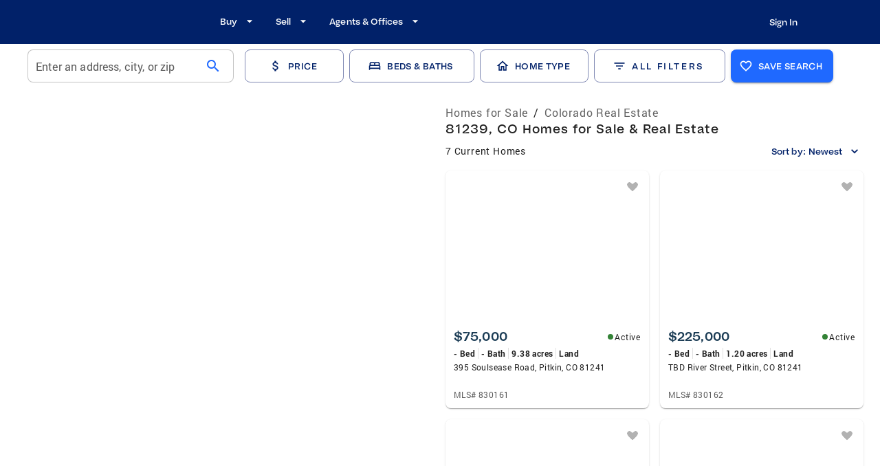

--- FILE ---
content_type: text/html; charset=utf-8
request_url: https://www.coldwellbanker.com/zip/co/81239
body_size: 44028
content:
<!DOCTYPE html><html lang="en-US"><head><meta charSet="utf-8"/><meta name="viewport" content="width=device-width, initial-scale=1, user-scalable=yes, maximum-scale=4"/><title>81239, CO Homes for Sale - Real Estate for Sale in 81239, CO - Coldwell Banker</title><meta name="description" content="Browse Homes for Sale and the Latest Real Estate Listings in 81239, CO."/><meta property="og:type" content="website"/><meta property="og:title" content="81239, CO Homes for Sale - Real Estate for Sale in 81239, CO - Coldwell Banker"/><meta property="og:description" content="Browse Homes for Sale and the Latest Real Estate Listings in 81239, CO."/><script id="breadcrumb" type="application/ld+json">{"@context":"https://schema.org","@type":"BreadcrumbList","itemListElement":[{"@type":"ListItem","position":1,"name":"Homes for Sale","item":"https://www.coldwellbanker.com/"},{"@type":"ListItem","position":2,"name":"Colorado Real Estate","item":"https://www.coldwellbanker.com/sitemap/colorado-real-estate"}]}</script><meta name="next-head-count" content="8"/><meta name="theme-color" content="#1F69FF"/><link rel="preload" href="/fonts/Bauziet-Norm-Regular.otf" as="font" type="font/otf" crossorigin=""/><link rel="preload" href="/fonts/Bauziet-Norm-Medium.otf" as="font" type="font/otf" crossorigin=""/><link rel="preload" href="/fonts/Bauziet-Norm-SemiBold.otf" as="font" type="font/otf" crossorigin=""/><link rel="preload" href="/fonts/Roboto-Regular.woff" as="font" type="font/woff" crossorigin=""/><link rel="preload" href="/fonts/Roboto-Medium.woff" as="font" type="font/woff" crossorigin=""/><link rel="preload" href="/fonts/Roboto-Bold.woff" as="font" type="font/woff" crossorigin=""/><link rel="icon" href="/favicon.ico"/><link rel="apple-touch-icon" sizes="152x152" href="/apple-touch-icon-152x152.png"/><link rel="apple-touch-icon" sizes="180x180" href="/apple-touch-icon-167x167.png"/><link rel="apple-touch-icon" sizes="167x167" href="/apple-touch-icon-180x180.png"/><link rel="manifest" href="/site.webmanifest"/><link rel="mask-icon" href="/favicon.svg"/><link rel="icon" type="image/png" sizes="16x16" href="/favicon-16x16.png"/><link rel="icon" type="image/png" sizes="32x32" href="/favicon-32x32.png"/><link rel="icon" type="image/png" sizes="48x48" href="/favicon-48x48.png"/><style data-emotion="css-global 0"></style><style data-emotion="css-global olgplx">html{-webkit-font-smoothing:antialiased;-moz-osx-font-smoothing:grayscale;box-sizing:border-box;-webkit-text-size-adjust:100%;}*,*::before,*::after{box-sizing:inherit;}strong,b{font-weight:700;}body{margin:0;color:rgba(0, 0, 0, 0.87);font-family:Roboto;font-weight:400;font-size:16px;line-height:24px;letter-spacing:0.8px;background-color:#FFFFFF;}@media (max-width:599.95px){body{font-size:16px;line-height:24px;letter-spacing:0.4px;}}@media print{body{background-color:#fff;}}body::backdrop{background-color:#FFFFFF;}h1,h2,h3,h4,h5,h6,p{margin:0;}</style><style data-emotion="css-global animation-61bdi0">@-webkit-keyframes animation-61bdi0{0%{-webkit-transform:rotate(0deg);-moz-transform:rotate(0deg);-ms-transform:rotate(0deg);transform:rotate(0deg);}100%{-webkit-transform:rotate(360deg);-moz-transform:rotate(360deg);-ms-transform:rotate(360deg);transform:rotate(360deg);}}@keyframes animation-61bdi0{0%{-webkit-transform:rotate(0deg);-moz-transform:rotate(0deg);-ms-transform:rotate(0deg);transform:rotate(0deg);}100%{-webkit-transform:rotate(360deg);-moz-transform:rotate(360deg);-ms-transform:rotate(360deg);transform:rotate(360deg);}}</style><style data-emotion="css-global animation-1p2h4ri">@-webkit-keyframes animation-1p2h4ri{0%{stroke-dasharray:1px,200px;stroke-dashoffset:0;}50%{stroke-dasharray:100px,200px;stroke-dashoffset:-15px;}100%{stroke-dasharray:100px,200px;stroke-dashoffset:-125px;}}@keyframes animation-1p2h4ri{0%{stroke-dasharray:1px,200px;stroke-dashoffset:0;}50%{stroke-dasharray:100px,200px;stroke-dashoffset:-15px;}100%{stroke-dasharray:100px,200px;stroke-dashoffset:-125px;}}</style><style data-emotion="css-global 1prfaxn">@-webkit-keyframes mui-auto-fill{from{display:block;}}@keyframes mui-auto-fill{from{display:block;}}@-webkit-keyframes mui-auto-fill-cancel{from{display:block;}}@keyframes mui-auto-fill-cancel{from{display:block;}}</style><style data-emotion="css 1rr9cau-MuiBackdrop-root xdbj64-MuiCircularProgress-root 1idz92c-MuiCircularProgress-svg 176wh8e-MuiCircularProgress-circle 1is61y6 1kfd6mn-MuiPaper-root-MuiAppBar-root 1ed3hv0-MuiContainer-root 1iezxgl-MuiToolbar-root vpk1t2 5akf41-MuiButtonBase-root-MuiIconButton-root i4bv87-MuiSvgIcon-root e229wu i9gxme qvsrxl-MuiStack-root q2y5p0-MuiButtonBase-root-MuiButton-root 1gnd1fd-MuiButton-endIcon wxa5q9-MuiButtonBase-root-MuiButton-root plx08m-MuiStack-root 1sins3u 18s5hqj-MuiAutocomplete-root znqn9c-MuiFormControl-root-MuiTextField-root 11xt99r-MuiFormLabel-root-MuiInputLabel-root 470k5a-MuiInputBase-root-MuiFilledInput-root 1u9li0h-MuiInputBase-input-MuiFilledInput-input 1l78h6z-MuiInputAdornment-root hffwr5-MuiButtonBase-root-MuiIconButton-root kp9ftd-MuiIcon-root lcb1lw wkxyoj-MuiButtonBase-root-MuiButton-root gcc2o7-MuiButton-startIcon foweeh y67afu-MuiButtonBase-root-MuiButton-root p3t530 f5ij3c-MuiButtonBase-root-MuiButton-root gqi4f2-MuiSvgIcon-root 1kh6c8b-MuiTypography-root 16a92f4 1w85kkk-MuiButtonBase-root-MuiButton-root eyecd7-MuiSvgIcon-root 1da1vvs-MuiButtonBase-root-MuiButton-root ot91xf-MuiButtonBase-root-MuiButton-root vmb1ar x01i4w-MuiButtonBase-root-MuiButton-root 129uudg-MuiContainer-root 1oz465j-MuiGrid-root 3zwn7w-MuiGrid-root fzj36h 79elbk 1hyfx7x 1jke4yk or8kvx-MuiButtonBase-root-MuiFab-root 1b5fi16-MuiTypography-root lo9fxb-MuiButtonBase-root-MuiFab-root elhp89-MuiSvgIcon-root 1pu9e6s-MuiButtonBase-root-MuiButton-root 1pmella-MuiSvgIcon-root 1xvvsbj-MuiButtonBase-root-MuiButton-root 1lgwvm gdgni9-MuiGrid-root 7etik6 1a6rux tyr591 6lu3lg 1jo3wt5-MuiTypography-root-MuiBreadcrumbs-root 4pdmu4-MuiBreadcrumbs-ol 1lgu1sj-MuiTypography-root-MuiLink-root 1vxfcal-MuiTypography-root 1wuw8dw-MuiBreadcrumbs-separator 1r7lzhr-MuiTypography-root 1gb8nvv mid0kt-MuiTypography-root 70qvj9 aznn8d-MuiTypography-root 1d5tg8j-MuiButtonBase-root-MuiButton-root jcxoq4-MuiButton-endIcon 1l2y0wu 1m3atxm a75ja0-MuiButtonBase-root-MuiIconButton-root 1qicilq-MuiSvgIcon-root rcak6k-MuiPaper-root-MuiCard-root 1rru18a us0ydm-MuiCardContent-root 3g8exw-MuiStack-root j7qwjs mw3rtu-MuiStack-root 11ua8iz-MuiTypography-root 1r9q44r 7p7fje-MuiStack-root 1vk6ct3-MuiSvgIcon-root 1p1uxgx-MuiTypography-root xmc6xm-MuiTypography-root mnzl2y 1dt666y-MuiTypography-root 1o06tu8-MuiDivider-root fwmoek-MuiTypography-root q3nr5k xpnbc5-MuiTypography-root 1izoij5-MuiTypography-root 14rrlni-MuiButtonBase-root-MuiButton-root n7ixer-MuiStack-root c43323-MuiTypography-root vihlsw-MuiTypography-root 19nvilo npalz6-MuiPaper-root gsppav-MuiStack-root 1ufvm3t-MuiButtonBase-root-MuiButton-root owgn46 1xqercz 1dh72ei-MuiContainer-root zz99gz qsf5yz elmb1x-MuiStack-root 1l1c00j 1lxwves 1gz4cay l4aynt 1vf80yb-MuiTypography-root 1l4pb4l e53awj-MuiStack-root 1ykxdpo-MuiButtonBase-root-MuiIconButton-root 5ih06j 146ng2d-MuiStack-root 4izy1g-MuiStack-root cz7jd6 wsp32j-MuiTypography-root h787gc-MuiStack-root hyt7kp-MuiTypography-root-MuiLink-root 18n1n0a-MuiStack-root lal4m3-MuiStack-root 5vqank f779bt-MuiStack-root l2gi56-MuiPaper-root-MuiAccordion-root 1e3amfx-MuiButtonBase-root-MuiAccordionSummary-root o4b71y-MuiAccordionSummary-content 1c34nlv-MuiTypography-root k3go56-MuiAccordionSummary-expandIconWrapper 1bh1gcp-MuiSvgIcon-root bz4dnt-MuiCollapse-root smkl36-MuiCollapse-wrapper 9l5vo-MuiCollapse-wrapperInner vanb3r-MuiAccordionDetails-root 1wifpna dt3agc-MuiTypography-root ohcgym o14dr ml1w6t 1qm1ha9-MuiStack-root 1dxkf3k 1rpz68u 1czq2rd 1ul9u4g-MuiTypography-root pf0hvf 1te68q-MuiGrid-root 13i4rnv-MuiGrid-root mk40zj-MuiTypography-root ev762u-MuiGrid-root 1mjaoai-MuiTypography-root-MuiLink-root 1wbjxxs ps076o-MuiDivider-root 1nonfvl 1f7miv1-MuiTypography-root">.css-1rr9cau-MuiBackdrop-root{position:fixed;display:-webkit-box;display:-webkit-flex;display:-ms-flexbox;display:flex;-webkit-align-items:center;-webkit-box-align:center;-ms-flex-align:center;align-items:center;-webkit-box-pack:center;-ms-flex-pack:center;-webkit-justify-content:center;justify-content:center;right:0;bottom:0;top:0;left:0;background-color:rgba(0, 0, 0, 0.5);-webkit-tap-highlight-color:transparent;background-color:rgba(0, 0, 0, 0.5);z-index:1201;}.css-xdbj64-MuiCircularProgress-root{display:inline-block;color:#1F69FF;-webkit-animation:animation-61bdi0 1.4s linear infinite;animation:animation-61bdi0 1.4s linear infinite;color:rgba(255, 255, 255, 0.56);}.css-1idz92c-MuiCircularProgress-svg{display:block;}.css-176wh8e-MuiCircularProgress-circle{stroke:currentColor;stroke-dasharray:80px,200px;stroke-dashoffset:0;-webkit-animation:animation-1p2h4ri 1.4s ease-in-out infinite;animation:animation-1p2h4ri 1.4s ease-in-out infinite;}.css-1is61y6{-webkit-box-flex:1;-webkit-flex-grow:1;-ms-flex-positive:1;flex-grow:1;margin-bottom:56px;}.css-1kfd6mn-MuiPaper-root-MuiAppBar-root{background-color:#FFFFFF;color:rgba(0, 0, 0, 0.87);-webkit-transition:box-shadow 300ms cubic-bezier(0.4, 0, 0.2, 1) 0ms;transition:box-shadow 300ms cubic-bezier(0.4, 0, 0.2, 1) 0ms;box-shadow:none;display:-webkit-box;display:-webkit-flex;display:-ms-flexbox;display:flex;-webkit-flex-direction:column;-ms-flex-direction:column;flex-direction:column;width:100%;box-sizing:border-box;-webkit-flex-shrink:0;-ms-flex-negative:0;flex-shrink:0;position:fixed;z-index:1100;top:0;left:auto;right:0;background-color:#012169;color:#FFFFFF;padding-right:0px;background:rgba(1, 33, 105, 1);}@media print{.css-1kfd6mn-MuiPaper-root-MuiAppBar-root{position:absolute;}}.css-1ed3hv0-MuiContainer-root{width:100%;margin-left:auto;box-sizing:border-box;margin-right:auto;display:block;}@media (min-width:1536px){.css-1ed3hv0-MuiContainer-root{max-width:1536px;}}@media (min-width:0px){.css-1ed3hv0-MuiContainer-root{height:56px;padding:0px 32px 0 32px;}}@media (min-width:600px){.css-1ed3hv0-MuiContainer-root{height:64px;padding:0px 64px 0 64px;}}@media (min-width:1025px){.css-1ed3hv0-MuiContainer-root{padding:0px 104px 0px 114px;}}.css-1iezxgl-MuiToolbar-root{position:relative;display:-webkit-box;display:-webkit-flex;display:-ms-flexbox;display:flex;-webkit-align-items:center;-webkit-box-align:center;-ms-flex-align:center;align-items:center;min-height:56px;gap:24px;}@media (min-width:0px){@media (orientation: landscape){.css-1iezxgl-MuiToolbar-root{min-height:48px;}}}@media (min-width:600px){.css-1iezxgl-MuiToolbar-root{min-height:64px;}}@media (min-width:0px){.css-vpk1t2{display:-webkit-box;display:-webkit-flex;display:-ms-flexbox;display:flex;}}@media (min-width:1025px){.css-vpk1t2{display:none;}}.css-5akf41-MuiButtonBase-root-MuiIconButton-root{display:-webkit-inline-box;display:-webkit-inline-flex;display:-ms-inline-flexbox;display:inline-flex;-webkit-align-items:center;-webkit-box-align:center;-ms-flex-align:center;align-items:center;-webkit-box-pack:center;-ms-flex-pack:center;-webkit-justify-content:center;justify-content:center;position:relative;box-sizing:border-box;-webkit-tap-highlight-color:transparent;background-color:transparent;outline:0;border:0;margin:0;border-radius:0;padding:0;cursor:pointer;-webkit-user-select:none;-moz-user-select:none;-ms-user-select:none;user-select:none;vertical-align:middle;-moz-appearance:none;-webkit-appearance:none;-webkit-text-decoration:none;text-decoration:none;color:inherit;text-align:center;-webkit-flex:0 0 auto;-ms-flex:0 0 auto;flex:0 0 auto;font-size:1.5rem;padding:8px;border-radius:50%;overflow:visible;color:rgba(255, 255, 255, 0.56);-webkit-transition:background-color 150ms cubic-bezier(0.4, 0, 0.2, 1) 0ms;transition:background-color 150ms cubic-bezier(0.4, 0, 0.2, 1) 0ms;margin-left:-12px;color:inherit;padding:12px;font-size:1.75rem;margin-left:auto;margin-right:auto;padding-left:0px;}.css-5akf41-MuiButtonBase-root-MuiIconButton-root::-moz-focus-inner{border-style:none;}.css-5akf41-MuiButtonBase-root-MuiIconButton-root.Mui-disabled{pointer-events:none;cursor:default;}@media print{.css-5akf41-MuiButtonBase-root-MuiIconButton-root{-webkit-print-color-adjust:exact;color-adjust:exact;}}.css-5akf41-MuiButtonBase-root-MuiIconButton-root:hover{background-color:rgba(255, 255, 255, 0.04);}@media (hover: none){.css-5akf41-MuiButtonBase-root-MuiIconButton-root:hover{background-color:transparent;}}.css-5akf41-MuiButtonBase-root-MuiIconButton-root.Mui-disabled{background-color:transparent;color:rgba(0, 0, 0, 0.55);}.css-i4bv87-MuiSvgIcon-root{-webkit-user-select:none;-moz-user-select:none;-ms-user-select:none;user-select:none;width:1em;height:1em;display:inline-block;fill:currentColor;-webkit-flex-shrink:0;-ms-flex-negative:0;flex-shrink:0;-webkit-transition:fill 200ms cubic-bezier(0.4, 0, 0.2, 1) 0ms;transition:fill 200ms cubic-bezier(0.4, 0, 0.2, 1) 0ms;font-size:1.5rem;}@media (min-width:0px){.css-e229wu{display:none;}}@media (min-width:1025px){.css-e229wu{display:-webkit-box;display:-webkit-flex;display:-ms-flexbox;display:flex;}}.css-i9gxme{-webkit-box-flex:1;-webkit-flex-grow:1;-ms-flex-positive:1;flex-grow:1;}.css-qvsrxl-MuiStack-root{display:-webkit-box;display:-webkit-flex;display:-ms-flexbox;display:flex;-webkit-flex-direction:row;-ms-flex-direction:row;flex-direction:row;-webkit-align-items:center;-webkit-box-align:center;-ms-flex-align:center;align-items:center;}.css-qvsrxl-MuiStack-root>:not(style)+:not(style){margin:0;margin-left:8px;}@media (min-width:0px){.css-qvsrxl-MuiStack-root{display:none;}}@media (min-width:1025px){.css-qvsrxl-MuiStack-root{display:-webkit-box;display:-webkit-flex;display:-ms-flexbox;display:flex;}}.css-q2y5p0-MuiButtonBase-root-MuiButton-root{display:-webkit-inline-box;display:-webkit-inline-flex;display:-ms-inline-flexbox;display:inline-flex;-webkit-align-items:center;-webkit-box-align:center;-ms-flex-align:center;align-items:center;-webkit-box-pack:center;-ms-flex-pack:center;-webkit-justify-content:center;justify-content:center;position:relative;box-sizing:border-box;-webkit-tap-highlight-color:transparent;background-color:transparent;outline:0;border:0;margin:0;border-radius:0;padding:0;cursor:pointer;-webkit-user-select:none;-moz-user-select:none;-ms-user-select:none;user-select:none;vertical-align:middle;-moz-appearance:none;-webkit-appearance:none;-webkit-text-decoration:none;text-decoration:none;color:inherit;font-family:"Roboto","Helvetica","Arial",sans-serif;font-weight:500;font-size:0.875rem;line-height:1.75;letter-spacing:0.02857em;text-transform:uppercase;min-width:64px;padding:6px 8px;border-radius:8px;-webkit-transition:background-color 250ms cubic-bezier(0.4, 0, 0.2, 1) 0ms,box-shadow 250ms cubic-bezier(0.4, 0, 0.2, 1) 0ms,border-color 250ms cubic-bezier(0.4, 0, 0.2, 1) 0ms,color 250ms cubic-bezier(0.4, 0, 0.2, 1) 0ms;transition:background-color 250ms cubic-bezier(0.4, 0, 0.2, 1) 0ms,box-shadow 250ms cubic-bezier(0.4, 0, 0.2, 1) 0ms,border-color 250ms cubic-bezier(0.4, 0, 0.2, 1) 0ms,color 250ms cubic-bezier(0.4, 0, 0.2, 1) 0ms;color:#1F69FF;height:40px;border-radius:8px;font-family:Bauziet;font-weight:500;font-size:13px;line-height:24px;letter-spacing:0.08;height:24px;font-family:Bauziet;font-weight:500;font-size:13px;line-height:24px;letter-spacing:0.05px;color:#fff;text-transform:none;font-family:Bauziet;letter-spacing:0.05px;}.css-q2y5p0-MuiButtonBase-root-MuiButton-root::-moz-focus-inner{border-style:none;}.css-q2y5p0-MuiButtonBase-root-MuiButton-root.Mui-disabled{pointer-events:none;cursor:default;}@media print{.css-q2y5p0-MuiButtonBase-root-MuiButton-root{-webkit-print-color-adjust:exact;color-adjust:exact;}}.css-q2y5p0-MuiButtonBase-root-MuiButton-root:hover{-webkit-text-decoration:none;text-decoration:none;background-color:rgba(31, 105, 255, 0.04);}@media (hover: none){.css-q2y5p0-MuiButtonBase-root-MuiButton-root:hover{background-color:transparent;}}.css-q2y5p0-MuiButtonBase-root-MuiButton-root.Mui-disabled{color:rgba(0, 0, 0, 0.55);}@media (min-width:1025px){.css-q2y5p0-MuiButtonBase-root-MuiButton-root{padding:18px 8px 20px 16px;}}.css-q2y5p0-MuiButtonBase-root-MuiButton-root:active{background-color:transparent!important;-webkit-text-decoration:underline!important;text-decoration:underline!important;text-decoration-style:solid!important;text-underline-offset:5px!important;text-decoration-thickness:1.5px!important;}.css-q2y5p0-MuiButtonBase-root-MuiButton-root:hover{background-color:transparent!important;-webkit-text-decoration:underline!important;text-decoration:underline!important;text-decoration-style:solid!important;text-underline-offset:5px!important;text-decoration-thickness:1.5px!important;}.css-1gnd1fd-MuiButton-endIcon{display:inherit;margin-right:-4px;margin-left:8px;}.css-1gnd1fd-MuiButton-endIcon>*:nth-of-type(1){font-size:20px;}.css-wxa5q9-MuiButtonBase-root-MuiButton-root{display:-webkit-inline-box;display:-webkit-inline-flex;display:-ms-inline-flexbox;display:inline-flex;-webkit-align-items:center;-webkit-box-align:center;-ms-flex-align:center;align-items:center;-webkit-box-pack:center;-ms-flex-pack:center;-webkit-justify-content:center;justify-content:center;position:relative;box-sizing:border-box;-webkit-tap-highlight-color:transparent;background-color:transparent;outline:0;border:0;margin:0;border-radius:0;padding:0;cursor:pointer;-webkit-user-select:none;-moz-user-select:none;-ms-user-select:none;user-select:none;vertical-align:middle;-moz-appearance:none;-webkit-appearance:none;-webkit-text-decoration:none;text-decoration:none;color:inherit;font-family:"Roboto","Helvetica","Arial",sans-serif;font-weight:500;font-size:0.875rem;line-height:1.75;letter-spacing:0.02857em;text-transform:uppercase;min-width:64px;padding:6px 16px;border-radius:8px;-webkit-transition:background-color 250ms cubic-bezier(0.4, 0, 0.2, 1) 0ms,box-shadow 250ms cubic-bezier(0.4, 0, 0.2, 1) 0ms,border-color 250ms cubic-bezier(0.4, 0, 0.2, 1) 0ms,color 250ms cubic-bezier(0.4, 0, 0.2, 1) 0ms;transition:background-color 250ms cubic-bezier(0.4, 0, 0.2, 1) 0ms,box-shadow 250ms cubic-bezier(0.4, 0, 0.2, 1) 0ms,border-color 250ms cubic-bezier(0.4, 0, 0.2, 1) 0ms,color 250ms cubic-bezier(0.4, 0, 0.2, 1) 0ms;height:40px;border-radius:8px;font-family:Bauziet;font-weight:500;font-size:13px;line-height:24px;letter-spacing:0.08;display:-webkit-box;display:-webkit-flex;display:-ms-flexbox;display:flex;-webkit-flex-direction:column;-ms-flex-direction:column;flex-direction:column;-webkit-align-items:flex-end;-webkit-box-align:flex-end;-ms-flex-align:flex-end;align-items:flex-end;-webkit-box-pack:center;-ms-flex-pack:center;-webkit-justify-content:center;justify-content:center;text-transform:none;margin-left:auto;letter-spacing:0.05px;}.css-wxa5q9-MuiButtonBase-root-MuiButton-root::-moz-focus-inner{border-style:none;}.css-wxa5q9-MuiButtonBase-root-MuiButton-root.Mui-disabled{pointer-events:none;cursor:default;}@media print{.css-wxa5q9-MuiButtonBase-root-MuiButton-root{-webkit-print-color-adjust:exact;color-adjust:exact;}}.css-wxa5q9-MuiButtonBase-root-MuiButton-root:hover{-webkit-text-decoration:none;text-decoration:none;background-color:rgba(0, 0, 0, 0.04);}@media (hover: none){.css-wxa5q9-MuiButtonBase-root-MuiButton-root:hover{background-color:transparent;}}.css-wxa5q9-MuiButtonBase-root-MuiButton-root.Mui-disabled{color:rgba(0, 0, 0, 0.55);}.css-wxa5q9-MuiButtonBase-root-MuiButton-root:hover{background-color:transparent!important;-webkit-text-decoration:underline!important;text-decoration:underline!important;text-decoration-style:solid!important;text-underline-offset:5px!important;text-decoration-thickness:1.5px!important;}.css-plx08m-MuiStack-root{display:-webkit-box;display:-webkit-flex;display:-ms-flexbox;display:flex;-webkit-flex-direction:row;-ms-flex-direction:row;flex-direction:row;padding-top:16px;z-index:1;width:-webkit-fill-available;background-color:#fff;border-bottom:0px solid;border-color:rgba(0, 0, 0, 0.12);}@media (min-width:0px){.css-plx08m-MuiStack-root{padding-left:16px;padding-right:16px;padding-bottom:8px;position:fixed;}}@media (min-width:600px){.css-plx08m-MuiStack-root{padding-left:40px;padding-right:40px;}}@media (min-width:1025px){.css-plx08m-MuiStack-root{position:relative;}}@media (min-width:1280px){.css-plx08m-MuiStack-root{padding-bottom:16px;}}.css-1sins3u{display:-webkit-box;display:-webkit-flex;display:-ms-flexbox;display:flex;-webkit-box-flex:1;-webkit-flex-grow:1;-ms-flex-positive:1;flex-grow:1;max-width:694px;-webkit-flex-shrink:0;-ms-flex-negative:0;flex-shrink:0;}@media (min-width:0px){.css-1sins3u{margin-right:8px;}}@media (min-width:1025px){.css-1sins3u{margin-right:16px;}}.css-18s5hqj-MuiAutocomplete-root{width:100%;}.css-18s5hqj-MuiAutocomplete-root.Mui-focused .MuiAutocomplete-clearIndicator{visibility:visible;}@media (pointer: fine){.css-18s5hqj-MuiAutocomplete-root:hover .MuiAutocomplete-clearIndicator{visibility:visible;}}.css-18s5hqj-MuiAutocomplete-root .MuiAutocomplete-tag{margin:3px;max-width:calc(100% - 6px);}.css-18s5hqj-MuiAutocomplete-root .MuiAutocomplete-inputRoot{-webkit-box-flex-wrap:wrap;-webkit-flex-wrap:wrap;-ms-flex-wrap:wrap;flex-wrap:wrap;}.MuiAutocomplete-hasPopupIcon.css-18s5hqj-MuiAutocomplete-root .MuiAutocomplete-inputRoot,.MuiAutocomplete-hasClearIcon.css-18s5hqj-MuiAutocomplete-root .MuiAutocomplete-inputRoot{padding-right:30px;}.MuiAutocomplete-hasPopupIcon.MuiAutocomplete-hasClearIcon.css-18s5hqj-MuiAutocomplete-root .MuiAutocomplete-inputRoot{padding-right:56px;}.css-18s5hqj-MuiAutocomplete-root .MuiAutocomplete-inputRoot .MuiAutocomplete-input{width:0;min-width:30px;}.css-18s5hqj-MuiAutocomplete-root .MuiInput-root{padding-bottom:1px;}.css-18s5hqj-MuiAutocomplete-root .MuiInput-root .MuiInput-input{padding:4px 4px 4px 0px;}.css-18s5hqj-MuiAutocomplete-root .MuiInput-root.MuiInputBase-sizeSmall .MuiInput-input{padding:2px 4px 3px 0;}.css-18s5hqj-MuiAutocomplete-root .MuiOutlinedInput-root{padding:9px;}.MuiAutocomplete-hasPopupIcon.css-18s5hqj-MuiAutocomplete-root .MuiOutlinedInput-root,.MuiAutocomplete-hasClearIcon.css-18s5hqj-MuiAutocomplete-root .MuiOutlinedInput-root{padding-right:39px;}.MuiAutocomplete-hasPopupIcon.MuiAutocomplete-hasClearIcon.css-18s5hqj-MuiAutocomplete-root .MuiOutlinedInput-root{padding-right:65px;}.css-18s5hqj-MuiAutocomplete-root .MuiOutlinedInput-root .MuiAutocomplete-input{padding:7.5px 4px 7.5px 5px;}.css-18s5hqj-MuiAutocomplete-root .MuiOutlinedInput-root .MuiAutocomplete-endAdornment{right:9px;}.css-18s5hqj-MuiAutocomplete-root .MuiOutlinedInput-root.MuiInputBase-sizeSmall{padding-top:6px;padding-bottom:6px;padding-left:6px;}.css-18s5hqj-MuiAutocomplete-root .MuiOutlinedInput-root.MuiInputBase-sizeSmall .MuiAutocomplete-input{padding:2.5px 4px 2.5px 8px;}.css-18s5hqj-MuiAutocomplete-root .MuiFilledInput-root{padding-top:19px;padding-left:8px;}.MuiAutocomplete-hasPopupIcon.css-18s5hqj-MuiAutocomplete-root .MuiFilledInput-root,.MuiAutocomplete-hasClearIcon.css-18s5hqj-MuiAutocomplete-root .MuiFilledInput-root{padding-right:39px;}.MuiAutocomplete-hasPopupIcon.MuiAutocomplete-hasClearIcon.css-18s5hqj-MuiAutocomplete-root .MuiFilledInput-root{padding-right:65px;}.css-18s5hqj-MuiAutocomplete-root .MuiFilledInput-root .MuiFilledInput-input{padding:7px 4px;}.css-18s5hqj-MuiAutocomplete-root .MuiFilledInput-root .MuiAutocomplete-endAdornment{right:9px;}.css-18s5hqj-MuiAutocomplete-root .MuiFilledInput-root.MuiInputBase-sizeSmall{padding-bottom:1px;}.css-18s5hqj-MuiAutocomplete-root .MuiFilledInput-root.MuiInputBase-sizeSmall .MuiFilledInput-input{padding:2.5px 4px;}.css-18s5hqj-MuiAutocomplete-root .MuiInputBase-hiddenLabel{padding-top:8px;}.css-18s5hqj-MuiAutocomplete-root .MuiFilledInput-root.MuiInputBase-hiddenLabel{padding-top:0;padding-bottom:0;}.css-18s5hqj-MuiAutocomplete-root .MuiFilledInput-root.MuiInputBase-hiddenLabel .MuiAutocomplete-input{padding-top:16px;padding-bottom:17px;}.css-18s5hqj-MuiAutocomplete-root .MuiFilledInput-root.MuiInputBase-hiddenLabel.MuiInputBase-sizeSmall .MuiAutocomplete-input{padding-top:8px;padding-bottom:9px;}.css-18s5hqj-MuiAutocomplete-root .MuiAutocomplete-input{-webkit-box-flex:1;-webkit-flex-grow:1;-ms-flex-positive:1;flex-grow:1;text-overflow:ellipsis;opacity:1;}@media (min-width:600px){.css-18s5hqj-MuiAutocomplete-root{min-width:191px;}}@media (min-width:1025px){.css-18s5hqj-MuiAutocomplete-root{min-width:368px;}}@media (min-width:1280px){.css-18s5hqj-MuiAutocomplete-root{min-width:266px;}}.css-znqn9c-MuiFormControl-root-MuiTextField-root{display:-webkit-inline-box;display:-webkit-inline-flex;display:-ms-inline-flexbox;display:inline-flex;-webkit-flex-direction:column;-ms-flex-direction:column;flex-direction:column;position:relative;min-width:0;padding:0;margin:0;border:0;vertical-align:top;width:100%;width:100%;text-align:center;}.css-znqn9c-MuiFormControl-root-MuiTextField-root .MuiInputBase-root{padding:4px 12px!important;height:48px;border:1px solid rgba(0, 0, 0, 0.23)!important;}.css-znqn9c-MuiFormControl-root-MuiTextField-root .MuiInputBase-root.Mui-focused{-webkit-transition:border 100ms ease-in;transition:border 100ms ease-in;border:1px solid #1F69FF!important;}.css-znqn9c-MuiFormControl-root-MuiTextField-root .MuiInputBase-input{font-family:Roboto;font-weight:400;font-size:16px;line-height:24px;letter-spacing:0.15px;padding:0!important;cursor:pointer;overflow:hidden;text-overflow:ellipsis;}@media (max-width:599.95px){.css-znqn9c-MuiFormControl-root-MuiTextField-root .MuiInputBase-input{font-size:16px;line-height:24px;letter-spacing:0.4px;}}.css-znqn9c-MuiFormControl-root-MuiTextField-root .MuiInputBase-input::-webkit-input-placeholder{color:rgba(0, 0, 0, 0.87)!important;opacity:1;}.css-znqn9c-MuiFormControl-root-MuiTextField-root .MuiInputBase-input::-moz-placeholder{color:rgba(0, 0, 0, 0.87)!important;opacity:1;}.css-znqn9c-MuiFormControl-root-MuiTextField-root .MuiInputBase-input:-ms-input-placeholder{color:rgba(0, 0, 0, 0.87)!important;opacity:1;}.css-znqn9c-MuiFormControl-root-MuiTextField-root .MuiInputBase-input::placeholder{color:rgba(0, 0, 0, 0.87)!important;opacity:1;}.css-znqn9c-MuiFormControl-root-MuiTextField-root .MuiInputLabel-shrink{color:rgba(0, 0, 0, 0.87)!important;border:0;clip:rect(0 0 0 0);height:1px;margin:-1px;overflow:hidden;padding:0;position:absolute;white-space:nowrap;width:1px;}.css-11xt99r-MuiFormLabel-root-MuiInputLabel-root{color:rgba(0, 0, 0, 0.65);font-family:Roboto;font-weight:400;font-size:16px;line-height:1.4375em;letter-spacing:0.8px;padding:0;position:relative;display:block;transform-origin:top left;white-space:nowrap;overflow:hidden;text-overflow:ellipsis;max-width:calc(100% - 24px);position:absolute;left:0;top:0;-webkit-transform:translate(12px, 13px) scale(1);-moz-transform:translate(12px, 13px) scale(1);-ms-transform:translate(12px, 13px) scale(1);transform:translate(12px, 13px) scale(1);-webkit-transition:color 200ms cubic-bezier(0.0, 0, 0.2, 1) 0ms,-webkit-transform 200ms cubic-bezier(0.0, 0, 0.2, 1) 0ms,max-width 200ms cubic-bezier(0.0, 0, 0.2, 1) 0ms;transition:color 200ms cubic-bezier(0.0, 0, 0.2, 1) 0ms,transform 200ms cubic-bezier(0.0, 0, 0.2, 1) 0ms,max-width 200ms cubic-bezier(0.0, 0, 0.2, 1) 0ms;z-index:1;pointer-events:none;line-height:24px!important;letter-spacing:0.15px!important;}@media (max-width:599.95px){.css-11xt99r-MuiFormLabel-root-MuiInputLabel-root{font-size:16px;line-height:24px;letter-spacing:0.4px;}}.css-11xt99r-MuiFormLabel-root-MuiInputLabel-root.Mui-focused{color:#1F69FF;}.css-11xt99r-MuiFormLabel-root-MuiInputLabel-root.Mui-disabled{color:rgba(0, 0, 0, 0.38);}.css-11xt99r-MuiFormLabel-root-MuiInputLabel-root.Mui-error{color:#D50000;}.css-470k5a-MuiInputBase-root-MuiFilledInput-root{font-family:Roboto;font-weight:400;font-size:16px;line-height:1.4375em;letter-spacing:0.8px;color:rgba(0, 0, 0, 0.87);box-sizing:border-box;position:relative;cursor:text;display:-webkit-inline-box;display:-webkit-inline-flex;display:-ms-inline-flexbox;display:inline-flex;-webkit-align-items:center;-webkit-box-align:center;-ms-flex-align:center;align-items:center;width:100%;position:relative;background-color:rgba(0, 0, 0, 0.06);border-top-left-radius:8px;border-top-right-radius:8px;-webkit-transition:background-color 200ms cubic-bezier(0.0, 0, 0.2, 1) 0ms;transition:background-color 200ms cubic-bezier(0.0, 0, 0.2, 1) 0ms;padding-right:12px;}@media (max-width:599.95px){.css-470k5a-MuiInputBase-root-MuiFilledInput-root{font-size:16px;line-height:24px;letter-spacing:0.4px;}}.css-470k5a-MuiInputBase-root-MuiFilledInput-root.Mui-disabled{color:rgba(0, 0, 0, 0.38);cursor:default;}.css-470k5a-MuiInputBase-root-MuiFilledInput-root:hover{background-color:rgba(0, 0, 0, 0.09);}@media (hover: none){.css-470k5a-MuiInputBase-root-MuiFilledInput-root:hover{background-color:rgba(0, 0, 0, 0.06);}}.css-470k5a-MuiInputBase-root-MuiFilledInput-root.Mui-focused{background-color:rgba(0, 0, 0, 0.06);}.css-470k5a-MuiInputBase-root-MuiFilledInput-root.Mui-disabled{background-color:rgba(0, 0, 0, 0.12);}.css-1u9li0h-MuiInputBase-input-MuiFilledInput-input{font:inherit;letter-spacing:inherit;color:currentColor;padding:4px 0 5px;border:0;box-sizing:content-box;background:none;height:1.4375em;margin:0;-webkit-tap-highlight-color:transparent;display:block;min-width:0;width:100%;-webkit-animation-name:mui-auto-fill-cancel;animation-name:mui-auto-fill-cancel;-webkit-animation-duration:10ms;animation-duration:10ms;padding-top:1px;padding-top:21px;padding-right:0;padding-bottom:4px;padding-left:12px;}.css-1u9li0h-MuiInputBase-input-MuiFilledInput-input::-webkit-input-placeholder{color:currentColor;opacity:0.42;-webkit-transition:opacity 200ms cubic-bezier(0.4, 0, 0.2, 1) 0ms;transition:opacity 200ms cubic-bezier(0.4, 0, 0.2, 1) 0ms;}.css-1u9li0h-MuiInputBase-input-MuiFilledInput-input::-moz-placeholder{color:currentColor;opacity:0.42;-webkit-transition:opacity 200ms cubic-bezier(0.4, 0, 0.2, 1) 0ms;transition:opacity 200ms cubic-bezier(0.4, 0, 0.2, 1) 0ms;}.css-1u9li0h-MuiInputBase-input-MuiFilledInput-input:-ms-input-placeholder{color:currentColor;opacity:0.42;-webkit-transition:opacity 200ms cubic-bezier(0.4, 0, 0.2, 1) 0ms;transition:opacity 200ms cubic-bezier(0.4, 0, 0.2, 1) 0ms;}.css-1u9li0h-MuiInputBase-input-MuiFilledInput-input::-ms-input-placeholder{color:currentColor;opacity:0.42;-webkit-transition:opacity 200ms cubic-bezier(0.4, 0, 0.2, 1) 0ms;transition:opacity 200ms cubic-bezier(0.4, 0, 0.2, 1) 0ms;}.css-1u9li0h-MuiInputBase-input-MuiFilledInput-input:focus{outline:0;}.css-1u9li0h-MuiInputBase-input-MuiFilledInput-input:invalid{box-shadow:none;}.css-1u9li0h-MuiInputBase-input-MuiFilledInput-input::-webkit-search-decoration{-webkit-appearance:none;}label[data-shrink=false]+.MuiInputBase-formControl .css-1u9li0h-MuiInputBase-input-MuiFilledInput-input::-webkit-input-placeholder{opacity:0!important;}label[data-shrink=false]+.MuiInputBase-formControl .css-1u9li0h-MuiInputBase-input-MuiFilledInput-input::-moz-placeholder{opacity:0!important;}label[data-shrink=false]+.MuiInputBase-formControl .css-1u9li0h-MuiInputBase-input-MuiFilledInput-input:-ms-input-placeholder{opacity:0!important;}label[data-shrink=false]+.MuiInputBase-formControl .css-1u9li0h-MuiInputBase-input-MuiFilledInput-input::-ms-input-placeholder{opacity:0!important;}label[data-shrink=false]+.MuiInputBase-formControl .css-1u9li0h-MuiInputBase-input-MuiFilledInput-input:focus::-webkit-input-placeholder{opacity:0.42;}label[data-shrink=false]+.MuiInputBase-formControl .css-1u9li0h-MuiInputBase-input-MuiFilledInput-input:focus::-moz-placeholder{opacity:0.42;}label[data-shrink=false]+.MuiInputBase-formControl .css-1u9li0h-MuiInputBase-input-MuiFilledInput-input:focus:-ms-input-placeholder{opacity:0.42;}label[data-shrink=false]+.MuiInputBase-formControl .css-1u9li0h-MuiInputBase-input-MuiFilledInput-input:focus::-ms-input-placeholder{opacity:0.42;}.css-1u9li0h-MuiInputBase-input-MuiFilledInput-input.Mui-disabled{opacity:1;-webkit-text-fill-color:rgba(0, 0, 0, 0.38);}.css-1u9li0h-MuiInputBase-input-MuiFilledInput-input:-webkit-autofill{-webkit-animation-duration:5000s;animation-duration:5000s;-webkit-animation-name:mui-auto-fill;animation-name:mui-auto-fill;}.css-1u9li0h-MuiInputBase-input-MuiFilledInput-input:-webkit-autofill{border-top-left-radius:inherit;border-top-right-radius:inherit;}.css-1l78h6z-MuiInputAdornment-root{display:-webkit-box;display:-webkit-flex;display:-ms-flexbox;display:flex;height:0.01em;max-height:2em;-webkit-align-items:center;-webkit-box-align:center;-ms-flex-align:center;align-items:center;white-space:nowrap;color:rgba(255, 255, 255, 0.56);margin-left:8px;}.css-1l78h6z-MuiInputAdornment-root.MuiInputAdornment-positionStart.css-1l78h6z-MuiInputAdornment-root:not(.MuiInputAdornment-hiddenLabel){margin-top:16px;}.css-hffwr5-MuiButtonBase-root-MuiIconButton-root{display:-webkit-inline-box;display:-webkit-inline-flex;display:-ms-inline-flexbox;display:inline-flex;-webkit-align-items:center;-webkit-box-align:center;-ms-flex-align:center;align-items:center;-webkit-box-pack:center;-ms-flex-pack:center;-webkit-justify-content:center;justify-content:center;position:relative;box-sizing:border-box;-webkit-tap-highlight-color:transparent;background-color:transparent;outline:0;border:0;margin:0;border-radius:0;padding:0;cursor:pointer;-webkit-user-select:none;-moz-user-select:none;-ms-user-select:none;user-select:none;vertical-align:middle;-moz-appearance:none;-webkit-appearance:none;-webkit-text-decoration:none;text-decoration:none;color:inherit;text-align:center;-webkit-flex:0 0 auto;-ms-flex:0 0 auto;flex:0 0 auto;font-size:1.5rem;padding:8px;border-radius:50%;overflow:visible;color:rgba(255, 255, 255, 0.56);-webkit-transition:background-color 150ms cubic-bezier(0.4, 0, 0.2, 1) 0ms;transition:background-color 150ms cubic-bezier(0.4, 0, 0.2, 1) 0ms;color:#1F69FF;padding:5px;font-size:1.125rem;}.css-hffwr5-MuiButtonBase-root-MuiIconButton-root::-moz-focus-inner{border-style:none;}.css-hffwr5-MuiButtonBase-root-MuiIconButton-root.Mui-disabled{pointer-events:none;cursor:default;}@media print{.css-hffwr5-MuiButtonBase-root-MuiIconButton-root{-webkit-print-color-adjust:exact;color-adjust:exact;}}.css-hffwr5-MuiButtonBase-root-MuiIconButton-root:hover{background-color:rgba(255, 255, 255, 0.04);}@media (hover: none){.css-hffwr5-MuiButtonBase-root-MuiIconButton-root:hover{background-color:transparent;}}.css-hffwr5-MuiButtonBase-root-MuiIconButton-root:hover{background-color:rgba(31, 105, 255, 0.04);}@media (hover: none){.css-hffwr5-MuiButtonBase-root-MuiIconButton-root:hover{background-color:transparent;}}.css-hffwr5-MuiButtonBase-root-MuiIconButton-root.Mui-disabled{background-color:transparent;color:rgba(0, 0, 0, 0.55);}.css-kp9ftd-MuiIcon-root{-webkit-user-select:none;-moz-user-select:none;-ms-user-select:none;user-select:none;width:1em;height:1em;overflow:hidden;display:inline-block;text-align:center;-webkit-flex-shrink:0;-ms-flex-negative:0;flex-shrink:0;font-size:1.5rem;}.css-lcb1lw{-webkit-flex-basis:110px;-ms-flex-preferred-size:110px;flex-basis:110px;margin-right:8px;max-width:178px;-webkit-box-flex:1;-webkit-flex-grow:1;-ms-flex-positive:1;flex-grow:1;-webkit-flex-shrink:0;-ms-flex-negative:0;flex-shrink:0;}@media (min-width:0px){.css-lcb1lw{display:none;}}@media (min-width:1025px){.css-lcb1lw{display:-webkit-box;display:-webkit-flex;display:-ms-flexbox;display:flex;}}.css-wkxyoj-MuiButtonBase-root-MuiButton-root{display:-webkit-inline-box;display:-webkit-inline-flex;display:-ms-inline-flexbox;display:inline-flex;-webkit-align-items:center;-webkit-box-align:center;-ms-flex-align:center;align-items:center;-webkit-box-pack:center;-ms-flex-pack:center;-webkit-justify-content:center;justify-content:center;position:relative;box-sizing:border-box;-webkit-tap-highlight-color:transparent;background-color:transparent;outline:0;border:0;margin:0;border-radius:0;padding:0;cursor:pointer;-webkit-user-select:none;-moz-user-select:none;-ms-user-select:none;user-select:none;vertical-align:middle;-moz-appearance:none;-webkit-appearance:none;-webkit-text-decoration:none;text-decoration:none;color:inherit;font-family:"Roboto","Helvetica","Arial",sans-serif;font-weight:500;font-size:0.875rem;line-height:1.75;letter-spacing:0.02857em;text-transform:uppercase;min-width:64px;padding:5px 15px;border-radius:8px;-webkit-transition:background-color 250ms cubic-bezier(0.4, 0, 0.2, 1) 0ms,box-shadow 250ms cubic-bezier(0.4, 0, 0.2, 1) 0ms,border-color 250ms cubic-bezier(0.4, 0, 0.2, 1) 0ms,color 250ms cubic-bezier(0.4, 0, 0.2, 1) 0ms;transition:background-color 250ms cubic-bezier(0.4, 0, 0.2, 1) 0ms,box-shadow 250ms cubic-bezier(0.4, 0, 0.2, 1) 0ms,border-color 250ms cubic-bezier(0.4, 0, 0.2, 1) 0ms,color 250ms cubic-bezier(0.4, 0, 0.2, 1) 0ms;border:1px solid rgba(1, 33, 105, 0.5);color:#012169;height:40px;border-radius:8px;font-family:Bauziet;font-weight:500;font-size:13px;line-height:24px;letter-spacing:0.08;font-size:13px;height:48px;width:100%;border:1px solid rgba(0, 18, 105, 0.5);border-radius:8px!important;white-space:nowrap;}.css-wkxyoj-MuiButtonBase-root-MuiButton-root::-moz-focus-inner{border-style:none;}.css-wkxyoj-MuiButtonBase-root-MuiButton-root.Mui-disabled{pointer-events:none;cursor:default;}@media print{.css-wkxyoj-MuiButtonBase-root-MuiButton-root{-webkit-print-color-adjust:exact;color-adjust:exact;}}.css-wkxyoj-MuiButtonBase-root-MuiButton-root:hover{-webkit-text-decoration:none;text-decoration:none;background-color:rgba(1, 33, 105, 0.04);border:1px solid #012169;}@media (hover: none){.css-wkxyoj-MuiButtonBase-root-MuiButton-root:hover{background-color:transparent;}}.css-wkxyoj-MuiButtonBase-root-MuiButton-root.Mui-disabled{color:rgba(0, 0, 0, 0.55);border:1px solid rgba(0, 0, 0, 0.12);}.css-wkxyoj-MuiButtonBase-root-MuiButton-root:hover{border:1px solid rgba(0, 18, 105, 0.5);}.css-gcc2o7-MuiButton-startIcon{display:inherit;margin-right:8px;margin-left:-4px;}.css-gcc2o7-MuiButton-startIcon>*:nth-of-type(1){font-size:20px;}.css-foweeh{margin-right:8px;-webkit-flex-basis:182px;-ms-flex-preferred-size:182px;flex-basis:182px;-webkit-box-flex:1;-webkit-flex-grow:1;-ms-flex-positive:1;flex-grow:1;-webkit-flex-shrink:0;-ms-flex-negative:0;flex-shrink:0;}@media (min-width:0px){.css-foweeh{display:none;}}@media (min-width:1280px){.css-foweeh{display:-webkit-box;display:-webkit-flex;display:-ms-flexbox;display:flex;max-width:182px;}}@media (min-width:1536px){.css-foweeh{max-width:250px;}}.css-y67afu-MuiButtonBase-root-MuiButton-root{display:-webkit-inline-box;display:-webkit-inline-flex;display:-ms-inline-flexbox;display:inline-flex;-webkit-align-items:center;-webkit-box-align:center;-ms-flex-align:center;align-items:center;-webkit-box-pack:center;-ms-flex-pack:center;-webkit-justify-content:center;justify-content:center;position:relative;box-sizing:border-box;-webkit-tap-highlight-color:transparent;background-color:transparent;outline:0;border:0;margin:0;border-radius:0;padding:0;cursor:pointer;-webkit-user-select:none;-moz-user-select:none;-ms-user-select:none;user-select:none;vertical-align:middle;-moz-appearance:none;-webkit-appearance:none;-webkit-text-decoration:none;text-decoration:none;color:inherit;font-family:"Roboto","Helvetica","Arial",sans-serif;font-weight:500;font-size:0.875rem;line-height:1.75;letter-spacing:0.02857em;text-transform:uppercase;min-width:64px;padding:5px 15px;border-radius:8px;-webkit-transition:background-color 250ms cubic-bezier(0.4, 0, 0.2, 1) 0ms,box-shadow 250ms cubic-bezier(0.4, 0, 0.2, 1) 0ms,border-color 250ms cubic-bezier(0.4, 0, 0.2, 1) 0ms,color 250ms cubic-bezier(0.4, 0, 0.2, 1) 0ms;transition:background-color 250ms cubic-bezier(0.4, 0, 0.2, 1) 0ms,box-shadow 250ms cubic-bezier(0.4, 0, 0.2, 1) 0ms,border-color 250ms cubic-bezier(0.4, 0, 0.2, 1) 0ms,color 250ms cubic-bezier(0.4, 0, 0.2, 1) 0ms;border:1px solid rgba(31, 105, 255, 0.5);color:#1F69FF;height:40px;border-radius:8px;font-family:Bauziet;font-weight:500;font-size:13px;line-height:24px;letter-spacing:0.08;font-size:13px;color:#012169;height:48px;width:100%;border:1px solid rgba(0, 18, 105, 0.5);border-radius:8px;}.css-y67afu-MuiButtonBase-root-MuiButton-root::-moz-focus-inner{border-style:none;}.css-y67afu-MuiButtonBase-root-MuiButton-root.Mui-disabled{pointer-events:none;cursor:default;}@media print{.css-y67afu-MuiButtonBase-root-MuiButton-root{-webkit-print-color-adjust:exact;color-adjust:exact;}}.css-y67afu-MuiButtonBase-root-MuiButton-root:hover{-webkit-text-decoration:none;text-decoration:none;background-color:rgba(31, 105, 255, 0.04);border:1px solid #1F69FF;}@media (hover: none){.css-y67afu-MuiButtonBase-root-MuiButton-root:hover{background-color:transparent;}}.css-y67afu-MuiButtonBase-root-MuiButton-root.Mui-disabled{color:rgba(0, 0, 0, 0.55);border:1px solid rgba(0, 0, 0, 0.12);}.css-y67afu-MuiButtonBase-root-MuiButton-root:hover{border:1px solid rgba(0, 18, 105, 0.5);}.css-p3t530{margin-right:8px;-webkit-flex-basis:158px;-ms-flex-preferred-size:158px;flex-basis:158px;-webkit-box-flex:1;-webkit-flex-grow:1;-ms-flex-positive:1;flex-grow:1;-webkit-flex-shrink:0;-ms-flex-negative:0;flex-shrink:0;}@media (min-width:0px){.css-p3t530{display:none;}}@media (min-width:1280px){.css-p3t530{display:-webkit-box;display:-webkit-flex;display:-ms-flexbox;display:flex;max-width:158px;}}@media (min-width:1536px){.css-p3t530{max-width:226px;}}.css-f5ij3c-MuiButtonBase-root-MuiButton-root{display:-webkit-inline-box;display:-webkit-inline-flex;display:-ms-inline-flexbox;display:inline-flex;-webkit-align-items:center;-webkit-box-align:center;-ms-flex-align:center;align-items:center;-webkit-box-pack:center;-ms-flex-pack:center;-webkit-justify-content:center;justify-content:center;position:relative;box-sizing:border-box;-webkit-tap-highlight-color:transparent;background-color:transparent;outline:0;border:0;margin:0;border-radius:0;padding:0;cursor:pointer;-webkit-user-select:none;-moz-user-select:none;-ms-user-select:none;user-select:none;vertical-align:middle;-moz-appearance:none;-webkit-appearance:none;-webkit-text-decoration:none;text-decoration:none;color:inherit;font-family:"Roboto","Helvetica","Arial",sans-serif;font-weight:500;font-size:0.875rem;line-height:1.75;letter-spacing:0.02857em;text-transform:uppercase;min-width:64px;padding:5px 15px;border-radius:8px;-webkit-transition:background-color 250ms cubic-bezier(0.4, 0, 0.2, 1) 0ms,box-shadow 250ms cubic-bezier(0.4, 0, 0.2, 1) 0ms,border-color 250ms cubic-bezier(0.4, 0, 0.2, 1) 0ms,color 250ms cubic-bezier(0.4, 0, 0.2, 1) 0ms;transition:background-color 250ms cubic-bezier(0.4, 0, 0.2, 1) 0ms,box-shadow 250ms cubic-bezier(0.4, 0, 0.2, 1) 0ms,border-color 250ms cubic-bezier(0.4, 0, 0.2, 1) 0ms,color 250ms cubic-bezier(0.4, 0, 0.2, 1) 0ms;border:1px solid rgba(31, 105, 255, 0.5);color:#1F69FF;height:40px;border-radius:8px;font-family:Bauziet;font-weight:500;font-size:13px;line-height:24px;letter-spacing:0.08;font-size:13px;color:#012169;height:48px;overflow:hidden;white-space:nowrap;width:100%;border:1px solid rgba(0, 18, 105, 0.5);border-radius:8px;}.css-f5ij3c-MuiButtonBase-root-MuiButton-root::-moz-focus-inner{border-style:none;}.css-f5ij3c-MuiButtonBase-root-MuiButton-root.Mui-disabled{pointer-events:none;cursor:default;}@media print{.css-f5ij3c-MuiButtonBase-root-MuiButton-root{-webkit-print-color-adjust:exact;color-adjust:exact;}}.css-f5ij3c-MuiButtonBase-root-MuiButton-root:hover{-webkit-text-decoration:none;text-decoration:none;background-color:rgba(31, 105, 255, 0.04);border:1px solid #1F69FF;}@media (hover: none){.css-f5ij3c-MuiButtonBase-root-MuiButton-root:hover{background-color:transparent;}}.css-f5ij3c-MuiButtonBase-root-MuiButton-root.Mui-disabled{color:rgba(0, 0, 0, 0.55);border:1px solid rgba(0, 0, 0, 0.12);}.css-f5ij3c-MuiButtonBase-root-MuiButton-root:hover{border:1px solid rgba(0, 18, 105, 0.5);}.css-gqi4f2-MuiSvgIcon-root{-webkit-user-select:none;-moz-user-select:none;-ms-user-select:none;user-select:none;width:1em;height:1em;display:inline-block;fill:currentColor;-webkit-flex-shrink:0;-ms-flex-negative:0;flex-shrink:0;-webkit-transition:fill 200ms cubic-bezier(0.4, 0, 0.2, 1) 0ms;transition:fill 200ms cubic-bezier(0.4, 0, 0.2, 1) 0ms;font-size:1.5rem;color:#012169;}.css-1kh6c8b-MuiTypography-root{margin:0;font-family:Bauziet;font-weight:500;font-size:13px;line-height:24px;letter-spacing:0.08;color:#012169;max-width:241px;overflow-x:hidden;text-overflow:ellipsis;}.css-16a92f4{display:-webkit-box;display:-webkit-flex;display:-ms-flexbox;display:flex;margin-right:8px;-webkit-flex-shrink:0;-ms-flex-negative:0;flex-shrink:0;-webkit-box-pack:center;-ms-flex-pack:center;-webkit-justify-content:center;justify-content:center;}@media (min-width:0px){.css-16a92f4{-webkit-flex-basis:56px;-ms-flex-preferred-size:56px;flex-basis:56px;-webkit-box-flex:0;-webkit-flex-grow:0;-ms-flex-positive:0;flex-grow:0;}}@media (min-width:600px){.css-16a92f4{-webkit-flex-basis:136px;-ms-flex-preferred-size:136px;flex-basis:136px;max-width:192px;-webkit-box-flex:1;-webkit-flex-grow:1;-ms-flex-positive:1;flex-grow:1;}}@media (min-width:1025px){.css-16a92f4{-webkit-flex-basis:191px;-ms-flex-preferred-size:191px;flex-basis:191px;max-width:247px;}}@media (min-width:1280px){.css-16a92f4{max-width:191px;-webkit-box-flex:0;-webkit-flex-grow:0;-ms-flex-positive:0;flex-grow:0;}}@media (min-width:1536px){.css-16a92f4{max-width:247px;-webkit-box-flex:1;-webkit-flex-grow:1;-ms-flex-positive:1;flex-grow:1;}}.css-1w85kkk-MuiButtonBase-root-MuiButton-root{display:-webkit-inline-box;display:-webkit-inline-flex;display:-ms-inline-flexbox;display:inline-flex;-webkit-align-items:center;-webkit-box-align:center;-ms-flex-align:center;align-items:center;-webkit-box-pack:center;-ms-flex-pack:center;-webkit-justify-content:center;justify-content:center;position:relative;box-sizing:border-box;-webkit-tap-highlight-color:transparent;background-color:transparent;outline:0;border:0;margin:0;border-radius:0;padding:0;cursor:pointer;-webkit-user-select:none;-moz-user-select:none;-ms-user-select:none;user-select:none;vertical-align:middle;-moz-appearance:none;-webkit-appearance:none;-webkit-text-decoration:none;text-decoration:none;color:inherit;font-family:"Roboto","Helvetica","Arial",sans-serif;font-weight:500;font-size:0.875rem;line-height:1.75;letter-spacing:0.02857em;text-transform:uppercase;min-width:64px;padding:6px 8px;border-radius:8px;-webkit-transition:background-color 250ms cubic-bezier(0.4, 0, 0.2, 1) 0ms,box-shadow 250ms cubic-bezier(0.4, 0, 0.2, 1) 0ms,border-color 250ms cubic-bezier(0.4, 0, 0.2, 1) 0ms,color 250ms cubic-bezier(0.4, 0, 0.2, 1) 0ms;transition:background-color 250ms cubic-bezier(0.4, 0, 0.2, 1) 0ms,box-shadow 250ms cubic-bezier(0.4, 0, 0.2, 1) 0ms,border-color 250ms cubic-bezier(0.4, 0, 0.2, 1) 0ms,color 250ms cubic-bezier(0.4, 0, 0.2, 1) 0ms;color:#012169;height:40px;border-radius:8px;font-family:Bauziet;font-weight:500;font-size:13px;line-height:24px;letter-spacing:0.08;height:24px;font-family:Bauziet;font-weight:500;font-size:13px;line-height:24px;letter-spacing:0.05px;height:48px;width:100%;border:1px solid rgba(0, 18, 105, 0.5);border-radius:8px;text-align:center;-webkit-box-pack:center;-ms-flex-pack:center;-webkit-justify-content:center;justify-content:center;-webkit-align-items:center;-webkit-box-align:center;-ms-flex-align:center;align-items:center;padding-left:15px;padding-right:15px;letter-spacing:2.6px;}.css-1w85kkk-MuiButtonBase-root-MuiButton-root::-moz-focus-inner{border-style:none;}.css-1w85kkk-MuiButtonBase-root-MuiButton-root.Mui-disabled{pointer-events:none;cursor:default;}@media print{.css-1w85kkk-MuiButtonBase-root-MuiButton-root{-webkit-print-color-adjust:exact;color-adjust:exact;}}.css-1w85kkk-MuiButtonBase-root-MuiButton-root:hover{-webkit-text-decoration:none;text-decoration:none;background-color:rgba(1, 33, 105, 0.04);}@media (hover: none){.css-1w85kkk-MuiButtonBase-root-MuiButton-root:hover{background-color:transparent;}}.css-1w85kkk-MuiButtonBase-root-MuiButton-root.Mui-disabled{color:rgba(0, 0, 0, 0.55);}@media (min-width:0px){.css-1w85kkk-MuiButtonBase-root-MuiButton-root{display:none;}}@media (min-width:1025px){.css-1w85kkk-MuiButtonBase-root-MuiButton-root{display:-webkit-box;display:-webkit-flex;display:-ms-flexbox;display:flex;}}.css-eyecd7-MuiSvgIcon-root{-webkit-user-select:none;-moz-user-select:none;-ms-user-select:none;user-select:none;width:1em;height:1em;display:inline-block;fill:currentColor;-webkit-flex-shrink:0;-ms-flex-negative:0;flex-shrink:0;-webkit-transition:fill 200ms cubic-bezier(0.4, 0, 0.2, 1) 0ms;transition:fill 200ms cubic-bezier(0.4, 0, 0.2, 1) 0ms;font-size:1.5rem;text-align:center;}.css-1da1vvs-MuiButtonBase-root-MuiButton-root{display:-webkit-inline-box;display:-webkit-inline-flex;display:-ms-inline-flexbox;display:inline-flex;-webkit-align-items:center;-webkit-box-align:center;-ms-flex-align:center;align-items:center;-webkit-box-pack:center;-ms-flex-pack:center;-webkit-justify-content:center;justify-content:center;position:relative;box-sizing:border-box;-webkit-tap-highlight-color:transparent;background-color:transparent;outline:0;border:0;margin:0;border-radius:0;padding:0;cursor:pointer;-webkit-user-select:none;-moz-user-select:none;-ms-user-select:none;user-select:none;vertical-align:middle;-moz-appearance:none;-webkit-appearance:none;-webkit-text-decoration:none;text-decoration:none;color:inherit;font-family:"Roboto","Helvetica","Arial",sans-serif;font-weight:500;font-size:0.875rem;line-height:1.75;letter-spacing:0.02857em;text-transform:uppercase;min-width:64px;padding:6px 8px;border-radius:8px;-webkit-transition:background-color 250ms cubic-bezier(0.4, 0, 0.2, 1) 0ms,box-shadow 250ms cubic-bezier(0.4, 0, 0.2, 1) 0ms,border-color 250ms cubic-bezier(0.4, 0, 0.2, 1) 0ms,color 250ms cubic-bezier(0.4, 0, 0.2, 1) 0ms;transition:background-color 250ms cubic-bezier(0.4, 0, 0.2, 1) 0ms,box-shadow 250ms cubic-bezier(0.4, 0, 0.2, 1) 0ms,border-color 250ms cubic-bezier(0.4, 0, 0.2, 1) 0ms,color 250ms cubic-bezier(0.4, 0, 0.2, 1) 0ms;color:#012169;height:40px;border-radius:8px;font-family:Bauziet;font-weight:500;font-size:13px;line-height:24px;letter-spacing:0.08;height:24px;font-family:Bauziet;font-weight:500;font-size:13px;line-height:24px;letter-spacing:0.05px;height:48px;width:100%;border:1px solid rgba(0, 18, 105, 0.5);border-radius:8px;text-align:center;letter-spacing:2.6px;}.css-1da1vvs-MuiButtonBase-root-MuiButton-root::-moz-focus-inner{border-style:none;}.css-1da1vvs-MuiButtonBase-root-MuiButton-root.Mui-disabled{pointer-events:none;cursor:default;}@media print{.css-1da1vvs-MuiButtonBase-root-MuiButton-root{-webkit-print-color-adjust:exact;color-adjust:exact;}}.css-1da1vvs-MuiButtonBase-root-MuiButton-root:hover{-webkit-text-decoration:none;text-decoration:none;background-color:rgba(1, 33, 105, 0.04);}@media (hover: none){.css-1da1vvs-MuiButtonBase-root-MuiButton-root:hover{background-color:transparent;}}.css-1da1vvs-MuiButtonBase-root-MuiButton-root.Mui-disabled{color:rgba(0, 0, 0, 0.55);}@media (min-width:0px){.css-1da1vvs-MuiButtonBase-root-MuiButton-root{display:none;}}@media (min-width:600px){.css-1da1vvs-MuiButtonBase-root-MuiButton-root{display:-webkit-box;display:-webkit-flex;display:-ms-flexbox;display:flex;}}@media (min-width:1025px){.css-1da1vvs-MuiButtonBase-root-MuiButton-root{display:none;}}.css-ot91xf-MuiButtonBase-root-MuiButton-root{display:-webkit-inline-box;display:-webkit-inline-flex;display:-ms-inline-flexbox;display:inline-flex;-webkit-align-items:center;-webkit-box-align:center;-ms-flex-align:center;align-items:center;-webkit-box-pack:center;-ms-flex-pack:center;-webkit-justify-content:center;justify-content:center;position:relative;box-sizing:border-box;-webkit-tap-highlight-color:transparent;background-color:transparent;outline:0;border:0;margin:0;border-radius:0;padding:0;cursor:pointer;-webkit-user-select:none;-moz-user-select:none;-ms-user-select:none;user-select:none;vertical-align:middle;-moz-appearance:none;-webkit-appearance:none;-webkit-text-decoration:none;text-decoration:none;color:inherit;font-family:"Roboto","Helvetica","Arial",sans-serif;font-weight:500;font-size:0.875rem;line-height:1.75;letter-spacing:0.02857em;text-transform:uppercase;min-width:64px;padding:6px 8px;border-radius:8px;-webkit-transition:background-color 250ms cubic-bezier(0.4, 0, 0.2, 1) 0ms,box-shadow 250ms cubic-bezier(0.4, 0, 0.2, 1) 0ms,border-color 250ms cubic-bezier(0.4, 0, 0.2, 1) 0ms,color 250ms cubic-bezier(0.4, 0, 0.2, 1) 0ms;transition:background-color 250ms cubic-bezier(0.4, 0, 0.2, 1) 0ms,box-shadow 250ms cubic-bezier(0.4, 0, 0.2, 1) 0ms,border-color 250ms cubic-bezier(0.4, 0, 0.2, 1) 0ms,color 250ms cubic-bezier(0.4, 0, 0.2, 1) 0ms;color:#012169;height:40px;border-radius:8px;font-family:Bauziet;font-weight:500;font-size:13px;line-height:24px;letter-spacing:0.08;height:24px;font-family:Bauziet;font-weight:500;font-size:13px;line-height:24px;letter-spacing:0.05px;padding-top:24px;padding-bottom:24px;letter-spacing:2.6px;text-align:center;margin-left:0px;}.css-ot91xf-MuiButtonBase-root-MuiButton-root::-moz-focus-inner{border-style:none;}.css-ot91xf-MuiButtonBase-root-MuiButton-root.Mui-disabled{pointer-events:none;cursor:default;}@media print{.css-ot91xf-MuiButtonBase-root-MuiButton-root{-webkit-print-color-adjust:exact;color-adjust:exact;}}.css-ot91xf-MuiButtonBase-root-MuiButton-root:hover{-webkit-text-decoration:none;text-decoration:none;background-color:rgba(1, 33, 105, 0.04);}@media (hover: none){.css-ot91xf-MuiButtonBase-root-MuiButton-root:hover{background-color:transparent;}}.css-ot91xf-MuiButtonBase-root-MuiButton-root.Mui-disabled{color:rgba(0, 0, 0, 0.55);}@media (min-width:0px){.css-ot91xf-MuiButtonBase-root-MuiButton-root{display:-webkit-box;display:-webkit-flex;display:-ms-flexbox;display:flex;}}@media (min-width:600px){.css-ot91xf-MuiButtonBase-root-MuiButton-root{display:none;}}.css-vmb1ar{-webkit-flex-basis:177px;-ms-flex-preferred-size:177px;flex-basis:177px;-webkit-box-flex:1;-webkit-flex-grow:1;-ms-flex-positive:1;flex-grow:1;-webkit-flex-shrink:0;-ms-flex-negative:0;flex-shrink:0;}@media (min-width:0px){.css-vmb1ar{display:none;}}@media (min-width:600px){.css-vmb1ar{display:-webkit-box;display:-webkit-flex;display:-ms-flexbox;display:flex;max-width:245px;}}@media (min-width:1025px){.css-vmb1ar{max-width:277px;}}@media (min-width:1280px){.css-vmb1ar{max-width:177px;}}@media (min-width:1536px){.css-vmb1ar{max-width:277px;}}.css-x01i4w-MuiButtonBase-root-MuiButton-root{display:-webkit-inline-box;display:-webkit-inline-flex;display:-ms-inline-flexbox;display:inline-flex;-webkit-align-items:center;-webkit-box-align:center;-ms-flex-align:center;align-items:center;-webkit-box-pack:center;-ms-flex-pack:center;-webkit-justify-content:center;justify-content:center;position:relative;box-sizing:border-box;-webkit-tap-highlight-color:transparent;background-color:transparent;outline:0;border:0;margin:0;border-radius:0;padding:0;cursor:pointer;-webkit-user-select:none;-moz-user-select:none;-ms-user-select:none;user-select:none;vertical-align:middle;-moz-appearance:none;-webkit-appearance:none;-webkit-text-decoration:none;text-decoration:none;color:inherit;font-family:"Roboto","Helvetica","Arial",sans-serif;font-weight:500;font-size:0.875rem;line-height:1.75;letter-spacing:0.02857em;text-transform:uppercase;min-width:64px;padding:6px 16px;border-radius:8px;-webkit-transition:background-color 250ms cubic-bezier(0.4, 0, 0.2, 1) 0ms,box-shadow 250ms cubic-bezier(0.4, 0, 0.2, 1) 0ms,border-color 250ms cubic-bezier(0.4, 0, 0.2, 1) 0ms,color 250ms cubic-bezier(0.4, 0, 0.2, 1) 0ms;transition:background-color 250ms cubic-bezier(0.4, 0, 0.2, 1) 0ms,box-shadow 250ms cubic-bezier(0.4, 0, 0.2, 1) 0ms,border-color 250ms cubic-bezier(0.4, 0, 0.2, 1) 0ms,color 250ms cubic-bezier(0.4, 0, 0.2, 1) 0ms;color:#FFFFFF;background-color:#1F69FF;box-shadow:0px 3px 1px -2px rgba(0,0,0,0.2),0px 2px 2px 0px rgba(0,0,0,0.14),0px 1px 5px 0px rgba(0,0,0,0.12);height:40px;border-radius:8px;font-family:Bauziet;font-weight:500;font-size:13px;line-height:24px;letter-spacing:0.08;height:48px;}.css-x01i4w-MuiButtonBase-root-MuiButton-root::-moz-focus-inner{border-style:none;}.css-x01i4w-MuiButtonBase-root-MuiButton-root.Mui-disabled{pointer-events:none;cursor:default;}@media print{.css-x01i4w-MuiButtonBase-root-MuiButton-root{-webkit-print-color-adjust:exact;color-adjust:exact;}}.css-x01i4w-MuiButtonBase-root-MuiButton-root:hover{-webkit-text-decoration:none;text-decoration:none;background-color:#0040CB;box-shadow:0px 2px 4px -1px rgba(0,0,0,0.2),0px 4px 5px 0px rgba(0,0,0,0.14),0px 1px 10px 0px rgba(0,0,0,0.12);}@media (hover: none){.css-x01i4w-MuiButtonBase-root-MuiButton-root:hover{background-color:#1F69FF;}}.css-x01i4w-MuiButtonBase-root-MuiButton-root:active{box-shadow:0px 5px 5px -3px rgba(0,0,0,0.2),0px 8px 10px 1px rgba(0,0,0,0.14),0px 3px 14px 2px rgba(0,0,0,0.12);}.css-x01i4w-MuiButtonBase-root-MuiButton-root.Mui-focusVisible{box-shadow:0px 3px 5px -1px rgba(0,0,0,0.2),0px 6px 10px 0px rgba(0,0,0,0.14),0px 1px 18px 0px rgba(0,0,0,0.12);}.css-x01i4w-MuiButtonBase-root-MuiButton-root.Mui-disabled{color:rgba(0, 0, 0, 0.55);box-shadow:none;background-color:rgba(0, 0, 0, 0.12);}.css-129uudg-MuiContainer-root{width:100%;margin-left:auto;box-sizing:border-box;margin-right:auto;display:block;padding-left:16px;padding-right:16px;padding-left:0!important;padding-right:0!important;}@media (min-width:600px){.css-129uudg-MuiContainer-root{padding-left:24px;padding-right:24px;}}@media (min-width:0px){.css-129uudg-MuiContainer-root{height:calc(100vh - 56px);position:fixed;}}@media (min-width:600px){.css-129uudg-MuiContainer-root{height:calc(100vh - 56px);}}@media (min-width:1025px){.css-129uudg-MuiContainer-root{height:calc(100vh - 145px);position:relative;}}.css-1oz465j-MuiGrid-root{box-sizing:border-box;display:-webkit-box;display:-webkit-flex;display:-ms-flexbox;display:flex;-webkit-box-flex-wrap:wrap;-webkit-flex-wrap:wrap;-ms-flex-wrap:wrap;flex-wrap:wrap;width:100%;-webkit-flex-direction:row;-ms-flex-direction:row;flex-direction:row;height:100%;}@media (min-width:0px){.css-1oz465j-MuiGrid-root{position:relative;}}@media (min-width:1025px){.css-1oz465j-MuiGrid-root{position:static;}}.css-3zwn7w-MuiGrid-root{box-sizing:border-box;margin:0;-webkit-flex-direction:row;-ms-flex-direction:row;flex-direction:row;-webkit-flex-basis:100%;-ms-flex-preferred-size:100%;flex-basis:100%;-webkit-box-flex:0;-webkit-flex-grow:0;-ms-flex-positive:0;flex-grow:0;max-width:100%;position:relative;}@media (min-width:600px){.css-3zwn7w-MuiGrid-root{-webkit-flex-basis:100%;-ms-flex-preferred-size:100%;flex-basis:100%;-webkit-box-flex:0;-webkit-flex-grow:0;-ms-flex-positive:0;flex-grow:0;max-width:100%;}}@media (min-width:1025px){.css-3zwn7w-MuiGrid-root{-webkit-flex-basis:0;-ms-flex-preferred-size:0;flex-basis:0;-webkit-box-flex:1;-webkit-flex-grow:1;-ms-flex-positive:1;flex-grow:1;max-width:100%;}}@media (min-width:1280px){.css-3zwn7w-MuiGrid-root{-webkit-flex-basis:0;-ms-flex-preferred-size:0;flex-basis:0;-webkit-box-flex:1;-webkit-flex-grow:1;-ms-flex-positive:1;flex-grow:1;max-width:100%;}}@media (min-width:1536px){.css-3zwn7w-MuiGrid-root{-webkit-flex-basis:0;-ms-flex-preferred-size:0;flex-basis:0;-webkit-box-flex:1;-webkit-flex-grow:1;-ms-flex-positive:1;flex-grow:1;max-width:100%;}}@media (min-width:0px){.css-3zwn7w-MuiGrid-root{display:none;}}@media (min-width:1025px){.css-3zwn7w-MuiGrid-root{display:block;}}.css-fzj36h{padding-top:76px;display:-webkit-box;display:-webkit-flex;display:-ms-flexbox;display:flex;-webkit-flex-direction:column;-ms-flex-direction:column;flex-direction:column;}.css-79elbk{position:relative;}.css-1hyfx7x{display:none;}.css-1jke4yk{position:relative;width:100%;}.css-or8kvx-MuiButtonBase-root-MuiFab-root{display:-webkit-inline-box;display:-webkit-inline-flex;display:-ms-inline-flexbox;display:inline-flex;-webkit-align-items:center;-webkit-box-align:center;-ms-flex-align:center;align-items:center;-webkit-box-pack:center;-ms-flex-pack:center;-webkit-justify-content:center;justify-content:center;position:relative;box-sizing:border-box;-webkit-tap-highlight-color:transparent;background-color:transparent;outline:0;border:0;margin:0;border-radius:0;padding:0;cursor:pointer;-webkit-user-select:none;-moz-user-select:none;-ms-user-select:none;user-select:none;vertical-align:middle;-moz-appearance:none;-webkit-appearance:none;-webkit-text-decoration:none;text-decoration:none;color:inherit;font-family:"Roboto","Helvetica","Arial",sans-serif;font-weight:500;font-size:0.875rem;line-height:1.75;letter-spacing:0.02857em;text-transform:uppercase;min-height:36px;-webkit-transition:background-color 250ms cubic-bezier(0.4, 0, 0.2, 1) 0ms,box-shadow 250ms cubic-bezier(0.4, 0, 0.2, 1) 0ms,border-color 250ms cubic-bezier(0.4, 0, 0.2, 1) 0ms;transition:background-color 250ms cubic-bezier(0.4, 0, 0.2, 1) 0ms,box-shadow 250ms cubic-bezier(0.4, 0, 0.2, 1) 0ms,border-color 250ms cubic-bezier(0.4, 0, 0.2, 1) 0ms;border-radius:50%;padding:0;min-width:0;width:56px;height:56px;z-index:1050;box-shadow:0px 3px 5px -1px rgba(0,0,0,0.2),0px 6px 10px 0px rgba(0,0,0,0.14),0px 1px 18px 0px rgba(0,0,0,0.12);color:rgba(0, 0, 0, 0.87);background-color:#e0e0e0;font-family:Bauziet;font-weight:500;font-size:12px;line-height:22px;letter-spacing:0.05px;height:56px;width:56px;}.css-or8kvx-MuiButtonBase-root-MuiFab-root::-moz-focus-inner{border-style:none;}.css-or8kvx-MuiButtonBase-root-MuiFab-root.Mui-disabled{pointer-events:none;cursor:default;}@media print{.css-or8kvx-MuiButtonBase-root-MuiFab-root{-webkit-print-color-adjust:exact;color-adjust:exact;}}.css-or8kvx-MuiButtonBase-root-MuiFab-root:active{box-shadow:0px 7px 8px -4px rgba(0,0,0,0.2),0px 12px 17px 2px rgba(0,0,0,0.14),0px 5px 22px 4px rgba(0,0,0,0.12);}.css-or8kvx-MuiButtonBase-root-MuiFab-root:hover{background-color:#f5f5f5;-webkit-text-decoration:none;text-decoration:none;}@media (hover: none){.css-or8kvx-MuiButtonBase-root-MuiFab-root:hover{background-color:#e0e0e0;}}.css-or8kvx-MuiButtonBase-root-MuiFab-root.Mui-focusVisible{box-shadow:0px 3px 5px -1px rgba(0,0,0,0.2),0px 6px 10px 0px rgba(0,0,0,0.14),0px 1px 18px 0px rgba(0,0,0,0.12);}.css-or8kvx-MuiButtonBase-root-MuiFab-root.Mui-disabled{color:rgba(0, 0, 0, 0.55);box-shadow:none;background-color:rgba(0, 0, 0, 0.12);}.css-1b5fi16-MuiTypography-root{margin:0;font-family:Roboto;font-weight:500;font-size:10px;line-height:14px;letter-spacing:0.4px;color:#ffffff;}.css-lo9fxb-MuiButtonBase-root-MuiFab-root{display:-webkit-inline-box;display:-webkit-inline-flex;display:-ms-inline-flexbox;display:inline-flex;-webkit-align-items:center;-webkit-box-align:center;-ms-flex-align:center;align-items:center;-webkit-box-pack:center;-ms-flex-pack:center;-webkit-justify-content:center;justify-content:center;position:relative;box-sizing:border-box;-webkit-tap-highlight-color:transparent;background-color:transparent;outline:0;border:0;margin:0;border-radius:0;padding:0;cursor:pointer;-webkit-user-select:none;-moz-user-select:none;-ms-user-select:none;user-select:none;vertical-align:middle;-moz-appearance:none;-webkit-appearance:none;-webkit-text-decoration:none;text-decoration:none;color:inherit;font-family:"Roboto","Helvetica","Arial",sans-serif;font-weight:500;font-size:0.875rem;line-height:1.75;letter-spacing:0.02857em;text-transform:uppercase;min-height:auto;-webkit-transition:background-color 250ms cubic-bezier(0.4, 0, 0.2, 1) 0ms,box-shadow 250ms cubic-bezier(0.4, 0, 0.2, 1) 0ms,border-color 250ms cubic-bezier(0.4, 0, 0.2, 1) 0ms;transition:background-color 250ms cubic-bezier(0.4, 0, 0.2, 1) 0ms,box-shadow 250ms cubic-bezier(0.4, 0, 0.2, 1) 0ms,border-color 250ms cubic-bezier(0.4, 0, 0.2, 1) 0ms;border-radius:24px;padding:0 16px;min-width:48px;width:auto;height:48px;z-index:1050;box-shadow:0px 3px 5px -1px rgba(0,0,0,0.2),0px 6px 10px 0px rgba(0,0,0,0.14),0px 1px 18px 0px rgba(0,0,0,0.12);color:rgba(0, 0, 0, 0.87);background-color:#e0e0e0;font-family:Bauziet;font-weight:500;font-size:12px;line-height:22px;letter-spacing:0.05px;border-radius:64px;color:rgba(0, 0, 0, 0.87);background-color:#FFFF;box-shadow:0px 3px 5px -1px rgba(0,0,0,0.2),0px 6px 10px 0px rgba(0,0,0,0.14),0px 1px 18px 0px rgba(0,0,0,0.12);border:none;height:34px;padding-left:19px;letter-spacing:2.6px;}.css-lo9fxb-MuiButtonBase-root-MuiFab-root::-moz-focus-inner{border-style:none;}.css-lo9fxb-MuiButtonBase-root-MuiFab-root.Mui-disabled{pointer-events:none;cursor:default;}@media print{.css-lo9fxb-MuiButtonBase-root-MuiFab-root{-webkit-print-color-adjust:exact;color-adjust:exact;}}.css-lo9fxb-MuiButtonBase-root-MuiFab-root:active{box-shadow:0px 7px 8px -4px rgba(0,0,0,0.2),0px 12px 17px 2px rgba(0,0,0,0.14),0px 5px 22px 4px rgba(0,0,0,0.12);}.css-lo9fxb-MuiButtonBase-root-MuiFab-root:hover{background-color:#f5f5f5;-webkit-text-decoration:none;text-decoration:none;}@media (hover: none){.css-lo9fxb-MuiButtonBase-root-MuiFab-root:hover{background-color:#e0e0e0;}}.css-lo9fxb-MuiButtonBase-root-MuiFab-root.Mui-focusVisible{box-shadow:0px 3px 5px -1px rgba(0,0,0,0.2),0px 6px 10px 0px rgba(0,0,0,0.14),0px 1px 18px 0px rgba(0,0,0,0.12);}.css-lo9fxb-MuiButtonBase-root-MuiFab-root.Mui-disabled{color:rgba(0, 0, 0, 0.55);box-shadow:none;background-color:rgba(0, 0, 0, 0.12);}.css-elhp89-MuiSvgIcon-root{-webkit-user-select:none;-moz-user-select:none;-ms-user-select:none;user-select:none;width:1em;height:1em;display:inline-block;fill:currentColor;-webkit-flex-shrink:0;-ms-flex-negative:0;flex-shrink:0;-webkit-transition:fill 200ms cubic-bezier(0.4, 0, 0.2, 1) 0ms;transition:fill 200ms cubic-bezier(0.4, 0, 0.2, 1) 0ms;font-size:1.5rem;margin-right:8px;}.css-1pu9e6s-MuiButtonBase-root-MuiButton-root{display:-webkit-inline-box;display:-webkit-inline-flex;display:-ms-inline-flexbox;display:inline-flex;-webkit-align-items:center;-webkit-box-align:center;-ms-flex-align:center;align-items:center;-webkit-box-pack:center;-ms-flex-pack:center;-webkit-justify-content:center;justify-content:center;position:relative;box-sizing:border-box;-webkit-tap-highlight-color:transparent;background-color:transparent;outline:0;border:0;margin:0;border-radius:0;padding:0;cursor:pointer;-webkit-user-select:none;-moz-user-select:none;-ms-user-select:none;user-select:none;vertical-align:middle;-moz-appearance:none;-webkit-appearance:none;-webkit-text-decoration:none;text-decoration:none;color:inherit;font-family:"Roboto","Helvetica","Arial",sans-serif;font-weight:500;font-size:0.875rem;line-height:1.75;letter-spacing:0.02857em;text-transform:uppercase;min-width:64px;padding:5px 15px;border-radius:8px;-webkit-transition:background-color 250ms cubic-bezier(0.4, 0, 0.2, 1) 0ms,box-shadow 250ms cubic-bezier(0.4, 0, 0.2, 1) 0ms,border-color 250ms cubic-bezier(0.4, 0, 0.2, 1) 0ms,color 250ms cubic-bezier(0.4, 0, 0.2, 1) 0ms;transition:background-color 250ms cubic-bezier(0.4, 0, 0.2, 1) 0ms,box-shadow 250ms cubic-bezier(0.4, 0, 0.2, 1) 0ms,border-color 250ms cubic-bezier(0.4, 0, 0.2, 1) 0ms,color 250ms cubic-bezier(0.4, 0, 0.2, 1) 0ms;border:1px solid rgba(31, 105, 255, 0.5);color:#1F69FF;height:40px;border-radius:8px;font-family:Bauziet;font-weight:500;font-size:13px;line-height:24px;letter-spacing:0.08;color:rgba(0, 0, 0, 0.87);border-radius:64px;background-color:#FFFF;box-shadow:0px 3px 5px -1px rgba(0,0,0,0.2),0px 6px 10px 0px rgba(0,0,0,0.14),0px 1px 18px 0px rgba(0,0,0,0.12);border:none;height:40px;padding:8px 16px!important;text-transform:uppercase;}.css-1pu9e6s-MuiButtonBase-root-MuiButton-root::-moz-focus-inner{border-style:none;}.css-1pu9e6s-MuiButtonBase-root-MuiButton-root.Mui-disabled{pointer-events:none;cursor:default;}@media print{.css-1pu9e6s-MuiButtonBase-root-MuiButton-root{-webkit-print-color-adjust:exact;color-adjust:exact;}}.css-1pu9e6s-MuiButtonBase-root-MuiButton-root:hover{-webkit-text-decoration:none;text-decoration:none;background-color:rgba(31, 105, 255, 0.04);border:1px solid #1F69FF;}@media (hover: none){.css-1pu9e6s-MuiButtonBase-root-MuiButton-root:hover{background-color:transparent;}}.css-1pu9e6s-MuiButtonBase-root-MuiButton-root.Mui-disabled{color:rgba(0, 0, 0, 0.55);border:1px solid rgba(0, 0, 0, 0.12);}.css-1pu9e6s-MuiButtonBase-root-MuiButton-root:hover{background-color:#FFF;border:none;}.css-1pu9e6s-MuiButtonBase-root-MuiButton-root .MuiSvgIcon-root{font-size:24px;}.css-1pmella-MuiSvgIcon-root{-webkit-user-select:none;-moz-user-select:none;-ms-user-select:none;user-select:none;width:1em;height:1em;display:inline-block;fill:currentColor;-webkit-flex-shrink:0;-ms-flex-negative:0;flex-shrink:0;-webkit-transition:fill 200ms cubic-bezier(0.4, 0, 0.2, 1) 0ms;transition:fill 200ms cubic-bezier(0.4, 0, 0.2, 1) 0ms;font-size:1.5rem;margin-right:0px;margin-left:0px;}.css-1xvvsbj-MuiButtonBase-root-MuiButton-root{display:-webkit-inline-box;display:-webkit-inline-flex;display:-ms-inline-flexbox;display:inline-flex;-webkit-align-items:center;-webkit-box-align:center;-ms-flex-align:center;align-items:center;-webkit-box-pack:center;-ms-flex-pack:center;-webkit-justify-content:center;justify-content:center;position:relative;box-sizing:border-box;-webkit-tap-highlight-color:transparent;background-color:transparent;outline:0;border:0;margin:0;border-radius:0;padding:0;cursor:pointer;-webkit-user-select:none;-moz-user-select:none;-ms-user-select:none;user-select:none;vertical-align:middle;-moz-appearance:none;-webkit-appearance:none;-webkit-text-decoration:none;text-decoration:none;color:inherit;font-family:"Roboto","Helvetica","Arial",sans-serif;font-weight:500;font-size:0.875rem;line-height:1.75;letter-spacing:0.02857em;text-transform:uppercase;min-width:64px;padding:6px 16px;border-radius:8px;-webkit-transition:background-color 250ms cubic-bezier(0.4, 0, 0.2, 1) 0ms,box-shadow 250ms cubic-bezier(0.4, 0, 0.2, 1) 0ms,border-color 250ms cubic-bezier(0.4, 0, 0.2, 1) 0ms,color 250ms cubic-bezier(0.4, 0, 0.2, 1) 0ms;transition:background-color 250ms cubic-bezier(0.4, 0, 0.2, 1) 0ms,box-shadow 250ms cubic-bezier(0.4, 0, 0.2, 1) 0ms,border-color 250ms cubic-bezier(0.4, 0, 0.2, 1) 0ms,color 250ms cubic-bezier(0.4, 0, 0.2, 1) 0ms;height:40px;border-radius:8px;font-family:Bauziet;font-weight:500;font-size:13px;line-height:24px;letter-spacing:0.08;position:absolute;left:calc(50% - 56px);z-index:3;background:#FFFFFF!important;color:rgba(0, 0, 0, 0.87);box-shadow:0px 3px 5px -1px rgba(0,0,0,0.2),0px 6px 10px 0px rgba(0,0,0,0.14),0px 1px 18px 0px rgba(0,0,0,0.12);border-radius:64px;}.css-1xvvsbj-MuiButtonBase-root-MuiButton-root::-moz-focus-inner{border-style:none;}.css-1xvvsbj-MuiButtonBase-root-MuiButton-root.Mui-disabled{pointer-events:none;cursor:default;}@media print{.css-1xvvsbj-MuiButtonBase-root-MuiButton-root{-webkit-print-color-adjust:exact;color-adjust:exact;}}.css-1xvvsbj-MuiButtonBase-root-MuiButton-root:hover{-webkit-text-decoration:none;text-decoration:none;background-color:rgba(0, 0, 0, 0.04);}@media (hover: none){.css-1xvvsbj-MuiButtonBase-root-MuiButton-root:hover{background-color:transparent;}}.css-1xvvsbj-MuiButtonBase-root-MuiButton-root.Mui-disabled{color:rgba(0, 0, 0, 0.55);}@media (min-width:0px){.css-1xvvsbj-MuiButtonBase-root-MuiButton-root{display:-webkit-box;display:-webkit-flex;display:-ms-flexbox;display:flex;bottom:74px;}}@media (min-width:600px){.css-1xvvsbj-MuiButtonBase-root-MuiButton-root{display:-webkit-box;display:-webkit-flex;display:-ms-flexbox;display:flex;bottom:24px;}}@media (min-width:1025px){.css-1xvvsbj-MuiButtonBase-root-MuiButton-root{display:none;}}.css-1xvvsbj-MuiButtonBase-root-MuiButton-root .MuiButton-root:hover{background:#FFFFFF!important;}.css-1lgwvm{bottom:0;position:absolute;z-index:1;}@media (min-width:0px){.css-1lgwvm{display:none;}}@media (min-width:600px){.css-1lgwvm{display:none;}}.css-gdgni9-MuiGrid-root{box-sizing:border-box;margin:0;-webkit-flex-direction:row;-ms-flex-direction:row;flex-direction:row;-webkit-flex-basis:100%;-ms-flex-preferred-size:100%;flex-basis:100%;-webkit-box-flex:0;-webkit-flex-grow:0;-ms-flex-positive:0;flex-grow:0;max-width:100%;position:relative;}@media (min-width:600px){.css-gdgni9-MuiGrid-root{-webkit-flex-basis:100%;-ms-flex-preferred-size:100%;flex-basis:100%;-webkit-box-flex:0;-webkit-flex-grow:0;-ms-flex-positive:0;flex-grow:0;max-width:100%;}}@media (min-width:1025px){.css-gdgni9-MuiGrid-root{-webkit-flex-basis:0;-ms-flex-preferred-size:0;flex-basis:0;-webkit-box-flex:1;-webkit-flex-grow:1;-ms-flex-positive:1;flex-grow:1;max-width:100%;}}@media (min-width:1280px){.css-gdgni9-MuiGrid-root{-webkit-flex-basis:0;-ms-flex-preferred-size:0;flex-basis:0;-webkit-box-flex:1;-webkit-flex-grow:1;-ms-flex-positive:1;flex-grow:1;max-width:100%;}}@media (min-width:1536px){.css-gdgni9-MuiGrid-root{-webkit-flex-basis:0;-ms-flex-preferred-size:0;flex-basis:0;-webkit-box-flex:1;-webkit-flex-grow:1;-ms-flex-positive:1;flex-grow:1;max-width:100%;}}@media (min-width:0px){.css-gdgni9-MuiGrid-root{width:100%;display:-webkit-box!important;display:-webkit-flex!important;display:-ms-flexbox!important;display:flex!important;}}@media (min-width:1025px){.css-gdgni9-MuiGrid-root{display:-webkit-box!important;display:-webkit-flex!important;display:-ms-flexbox!important;display:flex!important;max-width:357px;}}@media (min-width:1280px){.css-gdgni9-MuiGrid-root{max-width:670px;}}.css-7etik6{overflow:auto;overflow-x:hidden;max-height:100%;height:100%;}@media (min-width:0px){.css-7etik6{width:100%;}}@media (min-width:1025px){.css-7etik6{padding-top:8px;}}@media (min-width:0px){.css-1a6rux{padding-top:76px;}}@media (min-width:1025px){.css-1a6rux{padding-top:8px;}}.css-tyr591{display:-webkit-box;display:-webkit-flex;display:-ms-flexbox;display:flex;-webkit-box-pack:start;-ms-flex-pack:start;-webkit-justify-content:flex-start;justify-content:flex-start;-webkit-flex-direction:column;-ms-flex-direction:column;flex-direction:column;}@media (min-width:0px){.css-tyr591{padding-left:16px!important;padding-right:16px!important;}}@media (min-width:600px){.css-tyr591{padding-left:40px!important;padding-right:26px!important;}}@media (min-width:1025px){.css-tyr591{padding-left:24px!important;padding-right:24px!important;}}.css-6lu3lg{display:-webkit-box;display:-webkit-flex;display:-ms-flexbox;display:flex;-webkit-flex-direction:column;-ms-flex-direction:column;flex-direction:column;-webkit-align-items:flex-start;-webkit-box-align:flex-start;-ms-flex-align:flex-start;align-items:flex-start;gap:4px;-webkit-align-self:stretch;-ms-flex-item-align:stretch;align-self:stretch;width:100%;}.css-1jo3wt5-MuiTypography-root-MuiBreadcrumbs-root{margin:0;font-family:Roboto;font-weight:400;font-size:16px;line-height:24px;letter-spacing:0.8px;color:rgba(0, 0, 0, 0.65);color:rgba(0, 0, 0, 0.87);}@media (max-width:599.95px){.css-1jo3wt5-MuiTypography-root-MuiBreadcrumbs-root{font-size:16px;line-height:24px;letter-spacing:0.4px;}}.css-1jo3wt5-MuiTypography-root-MuiBreadcrumbs-root .MuiBreadcrumbs-li a>p{opacity:0.7;}.css-4pdmu4-MuiBreadcrumbs-ol{display:-webkit-box;display:-webkit-flex;display:-ms-flexbox;display:flex;-webkit-box-flex-wrap:wrap;-webkit-flex-wrap:wrap;-ms-flex-wrap:wrap;flex-wrap:wrap;-webkit-align-items:center;-webkit-box-align:center;-ms-flex-align:center;align-items:center;padding:0;margin:0;list-style:none;}.css-1lgu1sj-MuiTypography-root-MuiLink-root{margin:0;font-family:inherit;font-weight:inherit;font-size:inherit;line-height:inherit;letter-spacing:inherit;overflow:hidden;text-overflow:ellipsis;white-space:nowrap;color:inherit;-webkit-text-decoration:none;text-decoration:none;color:inherit;}.css-1lgu1sj-MuiTypography-root-MuiLink-root:hover{-webkit-text-decoration:underline;text-decoration:underline;}.css-1vxfcal-MuiTypography-root{margin:0;font-family:Roboto;font-weight:400;font-size:16px;line-height:24px;letter-spacing:0.8px;}@media (max-width:599.95px){.css-1vxfcal-MuiTypography-root{font-size:16px;line-height:24px;letter-spacing:0.4px;}}.css-1wuw8dw-MuiBreadcrumbs-separator{display:-webkit-box;display:-webkit-flex;display:-ms-flexbox;display:flex;-webkit-user-select:none;-moz-user-select:none;-ms-user-select:none;user-select:none;margin-left:8px;margin-right:8px;}.css-1r7lzhr-MuiTypography-root{margin:0;font-family:Bauziet;font-weight:500;font-size:18px;line-height:24px;letter-spacing:1px;}@media (max-width:599.95px){.css-1r7lzhr-MuiTypography-root{font-size:16px;line-height:24px;letter-spacing:0.32px;}}.css-1r7lzhr-MuiTypography-root color{100:#C3D7FF;200:#9ABCFF;main:#1F69FF;dark:#0040CB;light:#7196FF;contrast-text:#FFFFFF;}.css-1gb8nvv{display:-webkit-box;display:-webkit-flex;display:-ms-flexbox;display:flex;-webkit-flex-direction:row;-ms-flex-direction:row;flex-direction:row;-webkit-box-pack:justify;-webkit-justify-content:space-between;justify-content:space-between;-webkit-align-items:center;-webkit-box-align:center;-ms-flex-align:center;align-items:center;padding-top:8px;padding-bottom:8px;padding-left:0px;padding-right:0px;width:100%;}.css-mid0kt-MuiTypography-root{margin:0;font-family:Roboto;font-weight:400;font-size:14px;line-height:20px;letter-spacing:0.8px;}@media (max-width:599.95px){.css-mid0kt-MuiTypography-root{font-size:14px;line-height:20px;letter-spacing:0.4px;}}.css-70qvj9{display:-webkit-box;display:-webkit-flex;display:-ms-flexbox;display:flex;-webkit-align-items:center;-webkit-box-align:center;-ms-flex-align:center;align-items:center;}.css-aznn8d-MuiTypography-root{margin:0;font-family:Roboto;font-weight:400;font-size:16px;line-height:24px;letter-spacing:0.8px;color:#012169;font-family:Bauziet;font-weight:500;font-size:13px!important;letter-spacing:0.05px;}@media (max-width:599.95px){.css-aznn8d-MuiTypography-root{font-size:16px;line-height:24px;letter-spacing:0.4px;}}.css-1d5tg8j-MuiButtonBase-root-MuiButton-root{display:-webkit-inline-box;display:-webkit-inline-flex;display:-ms-inline-flexbox;display:inline-flex;-webkit-align-items:center;-webkit-box-align:center;-ms-flex-align:center;align-items:center;-webkit-box-pack:center;-ms-flex-pack:center;-webkit-justify-content:center;justify-content:center;position:relative;box-sizing:border-box;-webkit-tap-highlight-color:transparent;background-color:transparent;outline:0;border:0;margin:0;border-radius:0;padding:0;cursor:pointer;-webkit-user-select:none;-moz-user-select:none;-ms-user-select:none;user-select:none;vertical-align:middle;-moz-appearance:none;-webkit-appearance:none;-webkit-text-decoration:none;text-decoration:none;color:inherit;font-family:"Roboto","Helvetica","Arial",sans-serif;font-weight:500;font-size:0.8125rem;line-height:1.75;letter-spacing:0.02857em;text-transform:uppercase;min-width:64px;padding:4px 5px;border-radius:8px;-webkit-transition:background-color 250ms cubic-bezier(0.4, 0, 0.2, 1) 0ms,box-shadow 250ms cubic-bezier(0.4, 0, 0.2, 1) 0ms,border-color 250ms cubic-bezier(0.4, 0, 0.2, 1) 0ms,color 250ms cubic-bezier(0.4, 0, 0.2, 1) 0ms;transition:background-color 250ms cubic-bezier(0.4, 0, 0.2, 1) 0ms,box-shadow 250ms cubic-bezier(0.4, 0, 0.2, 1) 0ms,border-color 250ms cubic-bezier(0.4, 0, 0.2, 1) 0ms,color 250ms cubic-bezier(0.4, 0, 0.2, 1) 0ms;color:#1F69FF;height:40px;border-radius:8px;font-family:Bauziet;font-weight:500;font-size:12px;line-height:22px;letter-spacing:0.05px;padding:0px 1px!important;color:#012169;text-transform:capitalize;height:auto;float:left;font-family:Bauziet!important;font-weight:500;font-size:13px!important;line-height:24px!important;letter-spacing:0.05px!important;}.css-1d5tg8j-MuiButtonBase-root-MuiButton-root::-moz-focus-inner{border-style:none;}.css-1d5tg8j-MuiButtonBase-root-MuiButton-root.Mui-disabled{pointer-events:none;cursor:default;}@media print{.css-1d5tg8j-MuiButtonBase-root-MuiButton-root{-webkit-print-color-adjust:exact;color-adjust:exact;}}.css-1d5tg8j-MuiButtonBase-root-MuiButton-root:hover{-webkit-text-decoration:none;text-decoration:none;background-color:rgba(31, 105, 255, 0.04);}@media (hover: none){.css-1d5tg8j-MuiButtonBase-root-MuiButton-root:hover{background-color:transparent;}}.css-1d5tg8j-MuiButtonBase-root-MuiButton-root.Mui-disabled{color:rgba(0, 0, 0, 0.55);}.css-1d5tg8j-MuiButtonBase-root-MuiButton-root:hover{background:none!important;}.css-jcxoq4-MuiButton-endIcon{display:inherit;margin-right:-2px;margin-left:8px;}.css-jcxoq4-MuiButton-endIcon>*:nth-of-type(1){font-size:18px;}.css-1l2y0wu{margin-top:8px;display:grid;row-gap:16px;-webkit-column-gap:16px;column-gap:16px;}@media (min-width:0px){.css-1l2y0wu{padding-left:16px;padding-right:16px;}}@media (min-width:600px){.css-1l2y0wu{padding-left:40px;padding-right:24px;}}@media (min-width:1025px){.css-1l2y0wu{padding-left:24px;grid-template-columns:repeat(1, 1fr);}}@media (min-width:1280px){.css-1l2y0wu{grid-template-columns:repeat(2, 1fr);}}.css-1m3atxm{position:relative;min-width:220px;height:100%;-webkit-tap-highlight-color:rgba(0,0,0,0);}@media (min-width:1025px){.css-1m3atxm{width:296px;}}.css-a75ja0-MuiButtonBase-root-MuiIconButton-root{display:-webkit-inline-box;display:-webkit-inline-flex;display:-ms-inline-flexbox;display:inline-flex;-webkit-align-items:center;-webkit-box-align:center;-ms-flex-align:center;align-items:center;-webkit-box-pack:center;-ms-flex-pack:center;-webkit-justify-content:center;justify-content:center;position:relative;box-sizing:border-box;-webkit-tap-highlight-color:transparent;background-color:transparent;outline:0;border:0;margin:0;border-radius:0;padding:0;cursor:pointer;-webkit-user-select:none;-moz-user-select:none;-ms-user-select:none;user-select:none;vertical-align:middle;-moz-appearance:none;-webkit-appearance:none;-webkit-text-decoration:none;text-decoration:none;color:inherit;text-align:center;-webkit-flex:0 0 auto;-ms-flex:0 0 auto;flex:0 0 auto;font-size:1.5rem;padding:8px;border-radius:50%;overflow:visible;color:rgba(255, 255, 255, 0.56);-webkit-transition:background-color 150ms cubic-bezier(0.4, 0, 0.2, 1) 0ms;transition:background-color 150ms cubic-bezier(0.4, 0, 0.2, 1) 0ms;padding:12px;font-size:1.75rem;position:absolute;top:0;right:0;z-index:100;color:white;}.css-a75ja0-MuiButtonBase-root-MuiIconButton-root::-moz-focus-inner{border-style:none;}.css-a75ja0-MuiButtonBase-root-MuiIconButton-root.Mui-disabled{pointer-events:none;cursor:default;}@media print{.css-a75ja0-MuiButtonBase-root-MuiIconButton-root{-webkit-print-color-adjust:exact;color-adjust:exact;}}.css-a75ja0-MuiButtonBase-root-MuiIconButton-root.Mui-disabled{background-color:transparent;color:rgba(0, 0, 0, 0.55);}.css-a75ja0-MuiButtonBase-root-MuiIconButton-root:focus{background-color:rgba(84, 165, 237, 0.5);}.css-a75ja0-MuiButtonBase-root-MuiIconButton-root:hover{background-color:rgba(84, 165, 237, 0.5);}.css-1qicilq-MuiSvgIcon-root{-webkit-user-select:none;-moz-user-select:none;-ms-user-select:none;user-select:none;width:1em;height:1em;display:inline-block;fill:currentColor;-webkit-flex-shrink:0;-ms-flex-negative:0;flex-shrink:0;-webkit-transition:fill 200ms cubic-bezier(0.4, 0, 0.2, 1) 0ms;transition:fill 200ms cubic-bezier(0.4, 0, 0.2, 1) 0ms;font-size:1.5rem;}.css-1qicilq-MuiSvgIcon-root path:nth-of-type(1){fill:rgba(0, 0, 0, 0.3);opacity:1;}.css-rcak6k-MuiPaper-root-MuiCard-root{background-color:#FFFFFF;color:rgba(0, 0, 0, 0.87);-webkit-transition:box-shadow 300ms cubic-bezier(0.4, 0, 0.2, 1) 0ms;transition:box-shadow 300ms cubic-bezier(0.4, 0, 0.2, 1) 0ms;border-radius:8px;box-shadow:0px 2px 1px -1px rgba(0,0,0,0.2),0px 1px 1px 0px rgba(0,0,0,0.14),0px 1px 3px 0px rgba(0,0,0,0.12);overflow:hidden;border-radius:8px;box-shadow:2px;height:100%;}@media (min-width:1025px){.css-rcak6k-MuiPaper-root-MuiCard-root{width:296px;}}.css-rcak6k-MuiPaper-root-MuiCard-root:hover{cursor:pointer;}.css-1rru18a{position:relative;}@media (min-width:0px){.css-1rru18a{height:210px;}}@media (min-width:1025px){.css-1rru18a{height:222px;}}.css-us0ydm-MuiCardContent-root{padding:16px;padding-left:12px;padding-right:12px;padding-top:8px;padding-bottom:12px;display:-webkit-box;display:-webkit-flex;display:-ms-flexbox;display:flex;-webkit-box-pack:justify;-webkit-justify-content:space-between;justify-content:space-between;-webkit-flex-direction:column;-ms-flex-direction:column;flex-direction:column;height:124px;}.css-us0ydm-MuiCardContent-root:last-child{padding-bottom:24px;}.css-us0ydm-MuiCardContent-root:last-child{padding-bottom:12px;}.css-us0ydm-MuiCardContent-root:hover:after{content:" ";width:100%;height:100%;background-color:#1F69FF;position:absolute;top:0;left:0;opacity:0.1;}.css-3g8exw-MuiStack-root{display:-webkit-box;display:-webkit-flex;display:-ms-flexbox;display:flex;-webkit-flex-direction:column;-ms-flex-direction:column;flex-direction:column;height:100%;-webkit-box-pack:justify;-webkit-justify-content:space-between;justify-content:space-between;}.css-3g8exw-MuiStack-root>:not(style)+:not(style){margin:0;margin-top:8px;}.css-j7qwjs{display:-webkit-box;display:-webkit-flex;display:-ms-flexbox;display:flex;-webkit-flex-direction:column;-ms-flex-direction:column;flex-direction:column;}.css-mw3rtu-MuiStack-root{display:-webkit-box;display:-webkit-flex;display:-ms-flexbox;display:flex;-webkit-flex-direction:row;-ms-flex-direction:row;flex-direction:row;display:-webkit-box;display:-webkit-flex;display:-ms-flexbox;display:flex;-webkit-box-pack:justify;-webkit-justify-content:space-between;justify-content:space-between;-webkit-align-items:center;-webkit-box-align:center;-ms-flex-align:center;align-items:center;padding-bottom:4px;}.css-11ua8iz-MuiTypography-root{margin:0;font-family:Bauziet;font-weight:600;font-size:18px;line-height:24px;letter-spacing:0.1px;color:#1B3C55;font-size:18px!important;line-height:24px!important;}@media (max-width:599.95px){.css-11ua8iz-MuiTypography-root{font-size:14px;line-height:20px;letter-spacing:0.1px;}}.css-1r9q44r{font-size:12px;gap:2px;}.css-7p7fje-MuiStack-root{display:-webkit-box;display:-webkit-flex;display:-ms-flexbox;display:flex;-webkit-flex-direction:row;-ms-flex-direction:row;flex-direction:row;gap:4px;-webkit-align-items:center;-webkit-box-align:center;-ms-flex-align:center;align-items:center;}.css-1vk6ct3-MuiSvgIcon-root{-webkit-user-select:none;-moz-user-select:none;-ms-user-select:none;user-select:none;width:1em;height:1em;display:inline-block;fill:currentColor;-webkit-flex-shrink:0;-ms-flex-negative:0;flex-shrink:0;-webkit-transition:fill 200ms cubic-bezier(0.4, 0, 0.2, 1) 0ms;transition:fill 200ms cubic-bezier(0.4, 0, 0.2, 1) 0ms;font-size:inherit;color:#348337;}.css-1p1uxgx-MuiTypography-root{margin:0;font-family:Roboto;font-weight:400;font-size:12px;line-height:16px;letter-spacing:0.4px;}@media (max-width:599.95px){.css-1p1uxgx-MuiTypography-root{font-size:12px;line-height:16px;letter-spacing:0.4px;}}@media (min-width:600px){.css-1p1uxgx-MuiTypography-root{letter-spacing:0.4px;}}@media (min-width:1025px){.css-1p1uxgx-MuiTypography-root{letter-spacing:0.8px;}}.css-xmc6xm-MuiTypography-root{margin:0;font-family:Roboto;font-weight:400;font-size:16px;line-height:24px;letter-spacing:0.8px;padding-bottom:4px;}@media (max-width:599.95px){.css-xmc6xm-MuiTypography-root{font-size:16px;line-height:24px;letter-spacing:0.4px;}}.css-mnzl2y{display:-webkit-box;display:-webkit-flex;display:-ms-flexbox;display:flex;-webkit-align-items:center;-webkit-box-align:center;-ms-flex-align:center;align-items:center;color:rgba(0, 0, 0, 0.65);}@media (min-width:0px){.css-mnzl2y{white-space:unset;}}@media (min-width:1025px){.css-mnzl2y{white-space:nowrap;}}.css-mnzl2y hr{margin-left:4px;margin-right:4px;}.css-mnzl2y span{font-weight:700;color:rgba(0, 0, 0, 0.87);}.css-1dt666y-MuiTypography-root{margin:0;font-family:Roboto;font-weight:400;font-size:12px;line-height:16px;letter-spacing:0.4px;font-weight:700;}@media (max-width:599.95px){.css-1dt666y-MuiTypography-root{font-size:12px;line-height:16px;letter-spacing:0.4px;}}.css-1o06tu8-MuiDivider-root{margin:0;-webkit-flex-shrink:0;-ms-flex-negative:0;flex-shrink:0;border-width:0;border-style:solid;border-color:rgba(0, 0, 0, 0.12);border-bottom-width:0;height:auto;border-right-width:thin;-webkit-align-self:stretch;-ms-flex-item-align:stretch;align-self:stretch;color:rgba(0,0,0,0.3);}.css-fwmoek-MuiTypography-root{margin:0;font-family:Roboto;font-weight:400;font-size:12px;line-height:16px;letter-spacing:0.4px;overflow:hidden;text-overflow:ellipsis;white-space:nowrap;max-width:100%;}@media (max-width:599.95px){.css-fwmoek-MuiTypography-root{font-size:12px;line-height:16px;letter-spacing:0.4px;}}.css-q3nr5k{display:-webkit-box;display:-webkit-flex;display:-ms-flexbox;display:flex;-webkit-flex-direction:row;-ms-flex-direction:row;flex-direction:row;-webkit-align-items:end;-webkit-box-align:end;-ms-flex-align:end;align-items:end;-webkit-box-pack:justify;-webkit-justify-content:space-between;justify-content:space-between;}.css-xpnbc5-MuiTypography-root{margin:0;font-family:Roboto;font-weight:400;font-size:12px;line-height:16px;letter-spacing:0.4px;color:rgba(0, 0, 0, 0.65);}@media (max-width:599.95px){.css-xpnbc5-MuiTypography-root{font-size:12px;line-height:16px;letter-spacing:0.4px;}}.css-1izoij5-MuiTypography-root{margin:0;font-family:Roboto;font-weight:400;font-size:12px;line-height:16px;letter-spacing:0.4px;overflow:hidden;text-overflow:ellipsis;white-space:nowrap;color:rgba(0, 0, 0, 0.65);max-width:232px;overflow:hidden;text-overflow:ellipsis;}@media (max-width:599.95px){.css-1izoij5-MuiTypography-root{font-size:12px;line-height:16px;letter-spacing:0.4px;}}.css-14rrlni-MuiButtonBase-root-MuiButton-root{display:-webkit-inline-box;display:-webkit-inline-flex;display:-ms-inline-flexbox;display:inline-flex;-webkit-align-items:center;-webkit-box-align:center;-ms-flex-align:center;align-items:center;-webkit-box-pack:center;-ms-flex-pack:center;-webkit-justify-content:center;justify-content:center;position:relative;box-sizing:border-box;-webkit-tap-highlight-color:transparent;background-color:transparent;outline:0;border:0;margin:0;border-radius:0;padding:0;cursor:pointer;-webkit-user-select:none;-moz-user-select:none;-ms-user-select:none;user-select:none;vertical-align:middle;-moz-appearance:none;-webkit-appearance:none;-webkit-text-decoration:none;text-decoration:none;color:inherit;font-family:"Roboto","Helvetica","Arial",sans-serif;font-weight:500;font-size:0.875rem;line-height:1.75;letter-spacing:0.02857em;text-transform:uppercase;min-width:64px;padding:6px 16px;border-radius:8px;-webkit-transition:background-color 250ms cubic-bezier(0.4, 0, 0.2, 1) 0ms,box-shadow 250ms cubic-bezier(0.4, 0, 0.2, 1) 0ms,border-color 250ms cubic-bezier(0.4, 0, 0.2, 1) 0ms,color 250ms cubic-bezier(0.4, 0, 0.2, 1) 0ms;transition:background-color 250ms cubic-bezier(0.4, 0, 0.2, 1) 0ms,box-shadow 250ms cubic-bezier(0.4, 0, 0.2, 1) 0ms,border-color 250ms cubic-bezier(0.4, 0, 0.2, 1) 0ms,color 250ms cubic-bezier(0.4, 0, 0.2, 1) 0ms;height:40px;border-radius:8px;font-family:Bauziet;font-weight:500;font-size:13px;line-height:24px;letter-spacing:0.08;position:fixed;left:calc(50% - 56px);background:#FFFFFF!important;color:rgba(0, 0, 0, 0.87);box-shadow:0px 3px 5px -1px rgba(0,0,0,0.2),0px 6px 10px 0px rgba(0,0,0,0.14),0px 1px 18px 0px rgba(0,0,0,0.12);border-radius:64px;margin-top:0px;margin-bottom:0px;}.css-14rrlni-MuiButtonBase-root-MuiButton-root::-moz-focus-inner{border-style:none;}.css-14rrlni-MuiButtonBase-root-MuiButton-root.Mui-disabled{pointer-events:none;cursor:default;}@media print{.css-14rrlni-MuiButtonBase-root-MuiButton-root{-webkit-print-color-adjust:exact;color-adjust:exact;}}.css-14rrlni-MuiButtonBase-root-MuiButton-root:hover{-webkit-text-decoration:none;text-decoration:none;background-color:rgba(0, 0, 0, 0.04);}@media (hover: none){.css-14rrlni-MuiButtonBase-root-MuiButton-root:hover{background-color:transparent;}}.css-14rrlni-MuiButtonBase-root-MuiButton-root.Mui-disabled{color:rgba(0, 0, 0, 0.55);}@media (min-width:0px){.css-14rrlni-MuiButtonBase-root-MuiButton-root{display:-webkit-box;display:-webkit-flex;display:-ms-flexbox;display:flex;bottom:76px;z-index:101;}}@media (min-width:600px){.css-14rrlni-MuiButtonBase-root-MuiButton-root{bottom:24px;}}@media (min-width:1025px){.css-14rrlni-MuiButtonBase-root-MuiButton-root{display:none;}}.css-14rrlni-MuiButtonBase-root-MuiButton-root .MuiButton-root:hover{background-color:#FFFFFF!important;}.css-n7ixer-MuiStack-root{display:-webkit-box;display:-webkit-flex;display:-ms-flexbox;display:flex;-webkit-flex-direction:column;-ms-flex-direction:column;flex-direction:column;gap:4px;}@media (min-width:0px){.css-n7ixer-MuiStack-root{margin-top:48px;padding-left:16px;padding-right:16px;margin-bottom:12px;}}@media (min-width:600px){.css-n7ixer-MuiStack-root{margin-top:40px;padding-left:48px;padding-right:24px;margin-bottom:10px;}}@media (min-width:1025px){.css-n7ixer-MuiStack-root{padding-left:24px;margin-bottom:8px;}}.css-c43323-MuiTypography-root{margin:0;font-family:Roboto;font-weight:400;font-size:10px;line-height:14px;letter-spacing:0.4px;color:rgba(0, 0, 0, 0.65);}.css-vihlsw-MuiTypography-root{margin:0;font-family:Roboto;font-weight:400;font-size:10px;line-height:14px;letter-spacing:0.4px;}.css-19nvilo{height:56px;}@media (min-width:0px){.css-19nvilo{display:-webkit-box;display:-webkit-flex;display:-ms-flexbox;display:flex;}}@media (min-width:600px){.css-19nvilo{display:none;}}.css-npalz6-MuiPaper-root{background-color:#FFFFFF;color:rgba(0, 0, 0, 0.87);-webkit-transition:box-shadow 300ms cubic-bezier(0.4, 0, 0.2, 1) 0ms;transition:box-shadow 300ms cubic-bezier(0.4, 0, 0.2, 1) 0ms;border:1px solid rgba(0, 0, 0, 0.12);padding-left:16px;padding-right:16px;padding-top:8px;padding-bottom:8px;box-shadow:0px 3px 1px -2px rgba(0,0,0,0.2),0px 2px 2px 0px rgba(0,0,0,0.14),0px 1px 5px 0px rgba(0,0,0,0.12);position:fixed;bottom:0;left:0;width:100%;z-index:1000;}@media (min-width:0px){.css-npalz6-MuiPaper-root{display:-webkit-box;display:-webkit-flex;display:-ms-flexbox;display:flex;}}@media (min-width:600px){.css-npalz6-MuiPaper-root{display:none;}}.css-gsppav-MuiStack-root{display:-webkit-box;display:-webkit-flex;display:-ms-flexbox;display:flex;-webkit-flex-direction:row;-ms-flex-direction:row;flex-direction:row;width:100%;}.css-gsppav-MuiStack-root>:not(style)+:not(style){margin:0;margin-left:16px;}.css-1ufvm3t-MuiButtonBase-root-MuiButton-root{display:-webkit-inline-box;display:-webkit-inline-flex;display:-ms-inline-flexbox;display:inline-flex;-webkit-align-items:center;-webkit-box-align:center;-ms-flex-align:center;align-items:center;-webkit-box-pack:center;-ms-flex-pack:center;-webkit-justify-content:center;justify-content:center;position:relative;box-sizing:border-box;-webkit-tap-highlight-color:transparent;background-color:transparent;outline:0;border:0;margin:0;border-radius:0;padding:0;cursor:pointer;-webkit-user-select:none;-moz-user-select:none;-ms-user-select:none;user-select:none;vertical-align:middle;-moz-appearance:none;-webkit-appearance:none;-webkit-text-decoration:none;text-decoration:none;color:inherit;font-family:"Roboto","Helvetica","Arial",sans-serif;font-weight:500;font-size:0.875rem;line-height:1.75;letter-spacing:0.02857em;text-transform:uppercase;min-width:64px;padding:6px 16px;border-radius:8px;-webkit-transition:background-color 250ms cubic-bezier(0.4, 0, 0.2, 1) 0ms,box-shadow 250ms cubic-bezier(0.4, 0, 0.2, 1) 0ms,border-color 250ms cubic-bezier(0.4, 0, 0.2, 1) 0ms,color 250ms cubic-bezier(0.4, 0, 0.2, 1) 0ms;transition:background-color 250ms cubic-bezier(0.4, 0, 0.2, 1) 0ms,box-shadow 250ms cubic-bezier(0.4, 0, 0.2, 1) 0ms,border-color 250ms cubic-bezier(0.4, 0, 0.2, 1) 0ms,color 250ms cubic-bezier(0.4, 0, 0.2, 1) 0ms;color:#FFFFFF;background-color:#1F69FF;box-shadow:0px 3px 1px -2px rgba(0,0,0,0.2),0px 2px 2px 0px rgba(0,0,0,0.14),0px 1px 5px 0px rgba(0,0,0,0.12);height:40px;border-radius:8px;font-family:Bauziet;font-weight:500;font-size:13px;line-height:24px;letter-spacing:0.08;-webkit-box-flex:1;-webkit-flex-grow:1;-ms-flex-positive:1;flex-grow:1;-webkit-flex:1;-ms-flex:1;flex:1;width:100%;border-radius:8px!important;z-index:3;}.css-1ufvm3t-MuiButtonBase-root-MuiButton-root::-moz-focus-inner{border-style:none;}.css-1ufvm3t-MuiButtonBase-root-MuiButton-root.Mui-disabled{pointer-events:none;cursor:default;}@media print{.css-1ufvm3t-MuiButtonBase-root-MuiButton-root{-webkit-print-color-adjust:exact;color-adjust:exact;}}.css-1ufvm3t-MuiButtonBase-root-MuiButton-root:hover{-webkit-text-decoration:none;text-decoration:none;background-color:#0040CB;box-shadow:0px 2px 4px -1px rgba(0,0,0,0.2),0px 4px 5px 0px rgba(0,0,0,0.14),0px 1px 10px 0px rgba(0,0,0,0.12);}@media (hover: none){.css-1ufvm3t-MuiButtonBase-root-MuiButton-root:hover{background-color:#1F69FF;}}.css-1ufvm3t-MuiButtonBase-root-MuiButton-root:active{box-shadow:0px 5px 5px -3px rgba(0,0,0,0.2),0px 8px 10px 1px rgba(0,0,0,0.14),0px 3px 14px 2px rgba(0,0,0,0.12);}.css-1ufvm3t-MuiButtonBase-root-MuiButton-root.Mui-focusVisible{box-shadow:0px 3px 5px -1px rgba(0,0,0,0.2),0px 6px 10px 0px rgba(0,0,0,0.14),0px 1px 18px 0px rgba(0,0,0,0.12);}.css-1ufvm3t-MuiButtonBase-root-MuiButton-root.Mui-disabled{color:rgba(0, 0, 0, 0.55);box-shadow:none;background-color:rgba(0, 0, 0, 0.12);}@media (min-width:0px){.css-owgn46{margin-top:32px;}}@media (min-width:600px){.css-owgn46{margin-top:80px;}}.css-1xqercz{background-color:#012169;}.css-1dh72ei-MuiContainer-root{width:100%;margin-left:auto;box-sizing:border-box;margin-right:auto;display:block;}@media (min-width:1536px){.css-1dh72ei-MuiContainer-root{max-width:1536px;}}.css-zz99gz{display:-webkit-box;display:-webkit-flex;display:-ms-flexbox;display:flex;-webkit-box-flex-wrap:wrap;-webkit-flex-wrap:wrap;-ms-flex-wrap:wrap;flex-wrap:wrap;}@media (min-width:0px){.css-zz99gz{-webkit-flex-direction:column;-ms-flex-direction:column;flex-direction:column;padding-top:48px;padding-left:32px;padding-right:32px;padding-bottom:24px;}}@media (min-width:600px){.css-zz99gz{padding-left:64px;padding-right:64px;}}@media (min-width:1025px){.css-zz99gz{padding-top:0px;padding-left:36px!important;padding-right:36px!important;}}@media (min-width:1280px){.css-zz99gz{-webkit-flex-direction:column;-ms-flex-direction:column;flex-direction:column;padding-top:0px;padding-right:120px;padding-bottom:24px;}}.css-qsf5yz{-webkit-flex:1;-ms-flex:1;flex:1;display:block;-webkit-flex-direction:column;-ms-flex-direction:column;flex-direction:column;gap:4px;-webkit-box-flex:0;-webkit-flex-grow:0;-ms-flex-positive:0;flex-grow:0;-webkit-flex-shrink:0;-ms-flex-negative:0;flex-shrink:0;-webkit-flex-basis:fit-content;-ms-flex-preferred-size:fit-content;flex-basis:fit-content;}@media (min-width:0px){.css-qsf5yz{-webkit-align-items:center;-webkit-box-align:center;-ms-flex-align:center;align-items:center;}}@media (min-width:1025px){.css-qsf5yz{-webkit-align-items:flex-start;-webkit-box-align:flex-start;-ms-flex-align:flex-start;align-items:flex-start;}}@media (min-width:1280px){.css-qsf5yz{min-width:280px;}}.css-elmb1x-MuiStack-root{display:-webkit-box;display:-webkit-flex;display:-ms-flexbox;display:flex;-webkit-flex-direction:column;-ms-flex-direction:column;flex-direction:column;}@media (min-width:0px){.css-elmb1x-MuiStack-root{-webkit-align-items:center;-webkit-box-align:center;-ms-flex-align:center;align-items:center;margin-top:auto;}}@media (min-width:1025px){.css-elmb1x-MuiStack-root{-webkit-align-items:start;-webkit-box-align:start;-ms-flex-align:start;align-items:start;margin-top:24px;}}.css-1l1c00j{display:-webkit-box;display:-webkit-flex;display:-ms-flexbox;display:flex;-webkit-flex-direction:row;-ms-flex-direction:row;flex-direction:row;-webkit-align-items:center;-webkit-box-align:center;-ms-flex-align:center;align-items:center;width:100%;}@media (min-width:0px){.css-1l1c00j{-webkit-box-pack:center;-ms-flex-pack:center;-webkit-justify-content:center;justify-content:center;}}@media (min-width:1025px){.css-1l1c00j{-webkit-box-pack:justify;-webkit-justify-content:space-between;justify-content:space-between;}}.css-1lxwves{display:-webkit-box;display:-webkit-flex;display:-ms-flexbox;display:flex;-webkit-flex-direction:column;-ms-flex-direction:column;flex-direction:column;-webkit-align-items:flex-start;-webkit-box-align:flex-start;-ms-flex-align:flex-start;align-items:flex-start;}.css-1gz4cay{height:60px;margin-right:auto;display:-webkit-box;display:-webkit-flex;display:-ms-flexbox;display:flex;-webkit-flex-direction:column;-ms-flex-direction:column;flex-direction:column;-webkit-align-items:flex-start;-webkit-box-align:flex-start;-ms-flex-align:flex-start;align-items:flex-start;padding:16px 0px 0px;gap:4px;position:relative;}@media (min-width:0px){.css-1gz4cay{width:80%;margin-left:auto;}}@media (min-width:1025px){.css-1gz4cay{width:80%;margin-left:0px;-webkit-transform:translateX(-10px);-moz-transform:translateX(-10px);-ms-transform:translateX(-10px);transform:translateX(-10px);}}.css-l4aynt{color:white;display:-webkit-box;display:-webkit-flex;display:-ms-flexbox;display:flex;-webkit-flex-direction:column;-ms-flex-direction:column;flex-direction:column;-webkit-align-items:flex-start;-webkit-box-align:flex-start;-ms-flex-align:flex-start;align-items:flex-start;}@media (min-width:0px){.css-l4aynt{text-align:center;}}@media (min-width:1025px){.css-l4aynt{text-align:left;}}@media (min-width:1280px){.css-l4aynt{text-align:left;}}.css-1vf80yb-MuiTypography-root{margin:0;font-family:Bauziet;font-weight:500;font-size:13px;line-height:24px;letter-spacing:0.08;text-transform:uppercase;}.css-1l4pb4l{-webkit-flex-direction:row;-ms-flex-direction:row;flex-direction:row;-webkit-align-items:flex-end;-webkit-box-align:flex-end;-ms-flex-align:flex-end;align-items:flex-end;-webkit-transform:translateY(-10px);-moz-transform:translateY(-10px);-ms-transform:translateY(-10px);transform:translateY(-10px);padding-top:0px;}@media (min-width:0px){.css-1l4pb4l{display:none;}}@media (min-width:1280px){.css-1l4pb4l{display:-webkit-box;display:-webkit-flex;display:-ms-flexbox;display:flex;-webkit-box-pack:end;-ms-flex-pack:end;-webkit-justify-content:end;justify-content:end;}}.css-e53awj-MuiStack-root{display:-webkit-box;display:-webkit-flex;display:-ms-flexbox;display:flex;-webkit-flex-direction:row;-ms-flex-direction:row;flex-direction:row;}.css-e53awj-MuiStack-root>:not(style)+:not(style){margin:0;margin-left:16px;}.css-1ykxdpo-MuiButtonBase-root-MuiIconButton-root{display:-webkit-inline-box;display:-webkit-inline-flex;display:-ms-inline-flexbox;display:inline-flex;-webkit-align-items:center;-webkit-box-align:center;-ms-flex-align:center;align-items:center;-webkit-box-pack:center;-ms-flex-pack:center;-webkit-justify-content:center;justify-content:center;position:relative;box-sizing:border-box;-webkit-tap-highlight-color:transparent;background-color:transparent;outline:0;border:0;margin:0;border-radius:0;padding:0;cursor:pointer;-webkit-user-select:none;-moz-user-select:none;-ms-user-select:none;user-select:none;vertical-align:middle;-moz-appearance:none;-webkit-appearance:none;-webkit-text-decoration:none;text-decoration:none;color:inherit;text-align:center;-webkit-flex:0 0 auto;-ms-flex:0 0 auto;flex:0 0 auto;font-size:1.5rem;padding:8px;border-radius:50%;overflow:visible;color:rgba(255, 255, 255, 0.56);-webkit-transition:background-color 150ms cubic-bezier(0.4, 0, 0.2, 1) 0ms;transition:background-color 150ms cubic-bezier(0.4, 0, 0.2, 1) 0ms;color:#012169;}.css-1ykxdpo-MuiButtonBase-root-MuiIconButton-root::-moz-focus-inner{border-style:none;}.css-1ykxdpo-MuiButtonBase-root-MuiIconButton-root.Mui-disabled{pointer-events:none;cursor:default;}@media print{.css-1ykxdpo-MuiButtonBase-root-MuiIconButton-root{-webkit-print-color-adjust:exact;color-adjust:exact;}}.css-1ykxdpo-MuiButtonBase-root-MuiIconButton-root:hover{background-color:rgba(255, 255, 255, 0.04);}@media (hover: none){.css-1ykxdpo-MuiButtonBase-root-MuiIconButton-root:hover{background-color:transparent;}}.css-1ykxdpo-MuiButtonBase-root-MuiIconButton-root:hover{background-color:rgba(1, 33, 105, 0.04);}@media (hover: none){.css-1ykxdpo-MuiButtonBase-root-MuiIconButton-root:hover{background-color:transparent;}}.css-1ykxdpo-MuiButtonBase-root-MuiIconButton-root.Mui-disabled{background-color:transparent;color:rgba(0, 0, 0, 0.55);}.css-5ih06j{-webkit-flex:2;-ms-flex:2;flex:2;}@media (min-width:1025px){.css-5ih06j{padding-top:40px;}}@media (min-width:1280px){.css-5ih06j{padding-left:0px;padding-top:40px;}}.css-146ng2d-MuiStack-root{display:-webkit-box;display:-webkit-flex;display:-ms-flexbox;display:flex;-webkit-flex-direction:column;-ms-flex-direction:column;flex-direction:column;}@media (min-width:0px){.css-146ng2d-MuiStack-root{display:none;}}@media (min-width:1025px){.css-146ng2d-MuiStack-root{display:-webkit-box;display:-webkit-flex;display:-ms-flexbox;display:flex;}}.css-4izy1g-MuiStack-root{display:-webkit-box;display:-webkit-flex;display:-ms-flexbox;display:flex;-webkit-flex-direction:row;-ms-flex-direction:row;flex-direction:row;width:100%;-webkit-box-pack:justify;-webkit-justify-content:space-between;justify-content:space-between;}.css-4izy1g-MuiStack-root>:not(style)+:not(style){margin:0;margin-left:16px;}.css-cz7jd6{color:white;text-align:left;padding-bottom:16px;padding-top:auto;}.css-wsp32j-MuiTypography-root{margin:0;font-family:Bauziet;font-weight:600;font-size:12px;line-height:16px;letter-spacing:2.5px;text-transform:uppercase;}.css-h787gc-MuiStack-root{display:-webkit-box;display:-webkit-flex;display:-ms-flexbox;display:flex;-webkit-flex-direction:column;-ms-flex-direction:column;flex-direction:column;color:white;text-align:left;-webkit-box-pack:unset;-ms-flex-pack:unset;-webkit-justify-content:unset;justify-content:unset;}@media (min-width:0px){.css-h787gc-MuiStack-root>:not(style)+:not(style){margin:0;margin-top:16px;}}@media (min-width:1025px){.css-h787gc-MuiStack-root>:not(style)+:not(style){margin:0;margin-top:8px;}}@media (min-width:0px){.css-h787gc-MuiStack-root{font-size:13px;}}.css-hyt7kp-MuiTypography-root-MuiLink-root{margin:0;font-family:Roboto;font-weight:400;font-size:14px;line-height:20px;letter-spacing:0.8px;color:#fff;-webkit-text-decoration:none;text-decoration:none;color:#fff;}@media (max-width:599.95px){.css-hyt7kp-MuiTypography-root-MuiLink-root{font-size:14px;line-height:20px;letter-spacing:0.4px;}}.css-hyt7kp-MuiTypography-root-MuiLink-root:hover{-webkit-text-decoration:underline;text-decoration:underline;}.css-18n1n0a-MuiStack-root{display:-webkit-box;display:-webkit-flex;display:-ms-flexbox;display:flex;-webkit-flex-direction:column;-ms-flex-direction:column;flex-direction:column;}@media (min-width:0px){.css-18n1n0a-MuiStack-root{padding-top:40px;}}@media (min-width:1280px){.css-18n1n0a-MuiStack-root{padding-top:40px;}}.css-lal4m3-MuiStack-root{display:-webkit-box;display:-webkit-flex;display:-ms-flexbox;display:flex;-webkit-flex-direction:row;-ms-flex-direction:row;flex-direction:row;color:white;text-align:left;-webkit-box-pack:justify;-webkit-justify-content:space-between;justify-content:space-between;}@media (min-width:0px){.css-lal4m3-MuiStack-root>:not(style)+:not(style){margin:0;margin-left:16px;}}@media (min-width:1025px){.css-lal4m3-MuiStack-root>:not(style)+:not(style){margin:0;margin-left:8px;}}@media (min-width:0px){.css-lal4m3-MuiStack-root{font-size:13px;}}@media (min-width:0px){.css-5vqank{display:-webkit-box;display:-webkit-flex;display:-ms-flexbox;display:flex;padding-top:32px;}}@media (min-width:600px){.css-5vqank{padding-top:48px;}}@media (min-width:1025px){.css-5vqank{display:none;}}.css-f779bt-MuiStack-root{display:-webkit-box;display:-webkit-flex;display:-ms-flexbox;display:flex;-webkit-flex-direction:column;-ms-flex-direction:column;flex-direction:column;width:100%;}.css-f779bt-MuiStack-root>:not(style)+:not(style){margin:0;margin-top:16px;}.css-l2gi56-MuiPaper-root-MuiAccordion-root{background-color:#FFFFFF;color:rgba(0, 0, 0, 0.87);-webkit-transition:box-shadow 300ms cubic-bezier(0.4, 0, 0.2, 1) 0ms;transition:box-shadow 300ms cubic-bezier(0.4, 0, 0.2, 1) 0ms;border-radius:8px;box-shadow:none;position:relative;-webkit-transition:margin 150ms cubic-bezier(0.4, 0, 0.2, 1) 0ms;transition:margin 150ms cubic-bezier(0.4, 0, 0.2, 1) 0ms;overflow-anchor:none;border-radius:0;background-color:#012169;color:white;width:100%;}.css-l2gi56-MuiPaper-root-MuiAccordion-root:before{position:absolute;left:0;top:-1px;right:0;height:1px;content:"";opacity:1;background-color:rgba(0, 0, 0, 0.12);-webkit-transition:opacity 150ms cubic-bezier(0.4, 0, 0.2, 1) 0ms,background-color 150ms cubic-bezier(0.4, 0, 0.2, 1) 0ms;transition:opacity 150ms cubic-bezier(0.4, 0, 0.2, 1) 0ms,background-color 150ms cubic-bezier(0.4, 0, 0.2, 1) 0ms;}.css-l2gi56-MuiPaper-root-MuiAccordion-root:first-of-type:before{display:none;}.css-l2gi56-MuiPaper-root-MuiAccordion-root.Mui-expanded:before{opacity:0;}.css-l2gi56-MuiPaper-root-MuiAccordion-root.Mui-expanded:first-of-type{margin-top:0;}.css-l2gi56-MuiPaper-root-MuiAccordion-root.Mui-expanded:last-of-type{margin-bottom:0;}.css-l2gi56-MuiPaper-root-MuiAccordion-root.Mui-expanded+.css-l2gi56-MuiPaper-root-MuiAccordion-root.Mui-expanded:before{display:none;}.css-l2gi56-MuiPaper-root-MuiAccordion-root.Mui-disabled{background-color:rgba(0, 0, 0, 0.12);}.css-l2gi56-MuiPaper-root-MuiAccordion-root:first-of-type{border-top-left-radius:8px;border-top-right-radius:8px;}.css-l2gi56-MuiPaper-root-MuiAccordion-root:last-of-type{border-bottom-left-radius:8px;border-bottom-right-radius:8px;}@supports (-ms-ime-align: auto){.css-l2gi56-MuiPaper-root-MuiAccordion-root:last-of-type{border-bottom-left-radius:0;border-bottom-right-radius:0;}}.css-l2gi56-MuiPaper-root-MuiAccordion-root.Mui-expanded{margin:16px 0;}.css-l2gi56-MuiPaper-root-MuiAccordion-root.MuiAccordion-root:before{display:none;}.css-1e3amfx-MuiButtonBase-root-MuiAccordionSummary-root{display:-webkit-inline-box;display:-webkit-inline-flex;display:-ms-inline-flexbox;display:inline-flex;-webkit-align-items:center;-webkit-box-align:center;-ms-flex-align:center;align-items:center;-webkit-box-pack:center;-ms-flex-pack:center;-webkit-justify-content:center;justify-content:center;position:relative;box-sizing:border-box;-webkit-tap-highlight-color:transparent;background-color:transparent;outline:0;border:0;margin:0;border-radius:0;padding:0;cursor:pointer;-webkit-user-select:none;-moz-user-select:none;-ms-user-select:none;user-select:none;vertical-align:middle;-moz-appearance:none;-webkit-appearance:none;-webkit-text-decoration:none;text-decoration:none;color:inherit;display:-webkit-box;display:-webkit-flex;display:-ms-flexbox;display:flex;min-height:48px;padding:0px 16px;-webkit-transition:min-height 150ms cubic-bezier(0.4, 0, 0.2, 1) 0ms,background-color 150ms cubic-bezier(0.4, 0, 0.2, 1) 0ms;transition:min-height 150ms cubic-bezier(0.4, 0, 0.2, 1) 0ms,background-color 150ms cubic-bezier(0.4, 0, 0.2, 1) 0ms;}.css-1e3amfx-MuiButtonBase-root-MuiAccordionSummary-root::-moz-focus-inner{border-style:none;}.css-1e3amfx-MuiButtonBase-root-MuiAccordionSummary-root.Mui-disabled{pointer-events:none;cursor:default;}@media print{.css-1e3amfx-MuiButtonBase-root-MuiAccordionSummary-root{-webkit-print-color-adjust:exact;color-adjust:exact;}}.css-1e3amfx-MuiButtonBase-root-MuiAccordionSummary-root.Mui-focusVisible{background-color:rgba(0, 0, 0, 0.12);}.css-1e3amfx-MuiButtonBase-root-MuiAccordionSummary-root.Mui-disabled{opacity:0.38;}.css-1e3amfx-MuiButtonBase-root-MuiAccordionSummary-root:hover:not(.Mui-disabled){cursor:pointer;}.css-1e3amfx-MuiButtonBase-root-MuiAccordionSummary-root.Mui-expanded{min-height:64px;}@media (min-width:0px){.css-1e3amfx-MuiButtonBase-root-MuiAccordionSummary-root{padding-left:0px;padding-right:0px;}}@media (min-width:600px){.css-1e3amfx-MuiButtonBase-root-MuiAccordionSummary-root{padding-left:16px;padding-right:16px;}}.css-o4b71y-MuiAccordionSummary-content{display:-webkit-box;display:-webkit-flex;display:-ms-flexbox;display:flex;-webkit-box-flex:1;-webkit-flex-grow:1;-ms-flex-positive:1;flex-grow:1;margin:12px 0;-webkit-transition:margin 150ms cubic-bezier(0.4, 0, 0.2, 1) 0ms;transition:margin 150ms cubic-bezier(0.4, 0, 0.2, 1) 0ms;}.css-o4b71y-MuiAccordionSummary-content.Mui-expanded{margin:20px 0;}.css-1c34nlv-MuiTypography-root{margin:0;font-family:Bauziet;font-weight:600;font-size:14px;line-height:18px;letter-spacing:3px;text-transform:uppercase;}.css-k3go56-MuiAccordionSummary-expandIconWrapper{display:-webkit-box;display:-webkit-flex;display:-ms-flexbox;display:flex;color:rgba(255, 255, 255, 0.56);-webkit-transform:rotate(0deg);-moz-transform:rotate(0deg);-ms-transform:rotate(0deg);transform:rotate(0deg);-webkit-transition:-webkit-transform 150ms cubic-bezier(0.4, 0, 0.2, 1) 0ms;transition:transform 150ms cubic-bezier(0.4, 0, 0.2, 1) 0ms;}.css-k3go56-MuiAccordionSummary-expandIconWrapper.Mui-expanded{-webkit-transform:rotate(180deg);-moz-transform:rotate(180deg);-ms-transform:rotate(180deg);transform:rotate(180deg);}.css-1bh1gcp-MuiSvgIcon-root{-webkit-user-select:none;-moz-user-select:none;-ms-user-select:none;user-select:none;width:1em;height:1em;display:inline-block;fill:currentColor;-webkit-flex-shrink:0;-ms-flex-negative:0;flex-shrink:0;-webkit-transition:fill 200ms cubic-bezier(0.4, 0, 0.2, 1) 0ms;transition:fill 200ms cubic-bezier(0.4, 0, 0.2, 1) 0ms;font-size:1.5rem;color:rgba(255, 255, 255, 0.56);}.css-bz4dnt-MuiCollapse-root{height:0;overflow:hidden;-webkit-transition:height 300ms cubic-bezier(0.4, 0, 0.2, 1) 0ms;transition:height 300ms cubic-bezier(0.4, 0, 0.2, 1) 0ms;visibility:hidden;}.css-smkl36-MuiCollapse-wrapper{display:-webkit-box;display:-webkit-flex;display:-ms-flexbox;display:flex;width:100%;}.css-9l5vo-MuiCollapse-wrapperInner{width:100%;}.css-vanb3r-MuiAccordionDetails-root{padding:8px 16px 16px;}@media (min-width:0px){.css-vanb3r-MuiAccordionDetails-root{padding-left:0px;padding-right:0px;}}@media (min-width:600px){.css-vanb3r-MuiAccordionDetails-root{padding-left:16px;padding-right:16px;}}.css-1wifpna{display:grid;row-gap:20px;-webkit-column-gap:16px;column-gap:16px;grid-auto-flow:column;}@media (min-width:0px){.css-1wifpna{grid-template-rows:repeat(5, 1fr);grid-template-columns:repeat(2,1fr);}}@media (min-width:600px){.css-1wifpna{grid-template-rows:repeat(3, 1fr);grid-template-columns:repeat(3,1fr);}}.css-dt3agc-MuiTypography-root{margin:0;font-family:Roboto;font-weight:400;font-size:14px;line-height:20px;letter-spacing:0.8px;color:#fff!important;font-style:normal;}@media (max-width:599.95px){.css-dt3agc-MuiTypography-root{font-size:14px;line-height:20px;letter-spacing:0.4px;}}.css-ohcgym{display:grid;row-gap:20px;-webkit-column-gap:16px;column-gap:16px;grid-auto-flow:column;}@media (min-width:0px){.css-ohcgym{grid-template-rows:repeat(2, 1fr);grid-template-columns:repeat(2,1fr);}}@media (min-width:600px){.css-ohcgym{grid-template-rows:repeat(1, 1fr);grid-template-columns:repeat(3,1fr);}}.css-o14dr{display:grid;row-gap:20px;-webkit-column-gap:16px;column-gap:16px;grid-auto-flow:column;}@media (min-width:0px){.css-o14dr{grid-template-rows:repeat(2, 1fr);grid-template-columns:repeat(2,1fr);}}@media (min-width:600px){.css-o14dr{grid-template-rows:repeat(2, 1fr);grid-template-columns:repeat(3,1fr);}}.css-ml1w6t{padding-top:16px;}@media (min-width:0px){.css-ml1w6t{padding-left:0px;}}@media (min-width:600px){.css-ml1w6t{padding-left:16px;}}.css-1qm1ha9-MuiStack-root{display:-webkit-box;display:-webkit-flex;display:-ms-flexbox;display:flex;-webkit-flex-direction:row;-ms-flex-direction:row;flex-direction:row;padding-top:40px;-webkit-box-pack:center;-ms-flex-pack:center;-webkit-justify-content:center;justify-content:center;}@media (min-width:0px){.css-1qm1ha9-MuiStack-root{display:-webkit-box;display:-webkit-flex;display:-ms-flexbox;display:flex;}}@media (min-width:1280px){.css-1qm1ha9-MuiStack-root{display:none;}}.css-1dxkf3k{background-color:#00003E;}.css-1rpz68u{display:-webkit-box;display:-webkit-flex;display:-ms-flexbox;display:flex;-webkit-flex-direction:column;-ms-flex-direction:column;flex-direction:column;-webkit-box-flex-wrap:wrap;-webkit-flex-wrap:wrap;-ms-flex-wrap:wrap;flex-wrap:wrap;}@media (min-width:0px){.css-1rpz68u{padding-top:16px;padding-left:32px;padding-right:32px;padding-bottom:40px;}}@media (min-width:600px){.css-1rpz68u{padding-left:64px;padding-right:64px;padding-bottom:48px;}}@media (min-width:1025px){.css-1rpz68u{padding-top:8px;padding-left:36px!important;padding-right:36px!important;}}@media (min-width:1280px){.css-1rpz68u{padding-top:8px;padding-right:120px;}}.css-1czq2rd{-webkit-column-gap:8px;column-gap:8px;padding-top:24px;display:-webkit-box;display:-webkit-flex;display:-ms-flexbox;display:flex;-webkit-flex-direction:row;-ms-flex-direction:row;flex-direction:row;-webkit-align-items:center;-webkit-box-align:center;-ms-flex-align:center;align-items:center;}@media (min-width:0px){.css-1czq2rd{padding-bottom:24px;}}@media (min-width:600px){.css-1czq2rd{padding-bottom:12px;}}.css-1ul9u4g-MuiTypography-root{margin:0;font-family:Roboto;font-weight:400;font-size:10px;line-height:14px;letter-spacing:0.4px;color:white;font-weight:700;}.css-1ul9u4g-MuiTypography-root a{font-size:10px;}.css-1ul9u4g-MuiTypography-root a:hover{-webkit-text-decoration:underline;text-decoration:underline;}.css-pf0hvf{display:-webkit-box;display:-webkit-flex;display:-ms-flexbox;display:flex;-webkit-box-pack:start;-ms-flex-pack:start;-webkit-justify-content:flex-start;justify-content:flex-start;gap:8px!important;color:white;}@media (min-width:0px){.css-pf0hvf{-webkit-flex-direction:column;-ms-flex-direction:column;flex-direction:column;-webkit-align-items:flex-start;-webkit-box-align:flex-start;-ms-flex-align:flex-start;align-items:flex-start;}}@media (min-width:600px){.css-pf0hvf{-webkit-flex-direction:row;-ms-flex-direction:row;flex-direction:row;-webkit-align-items:center;-webkit-box-align:center;-ms-flex-align:center;align-items:center;}}.css-1te68q-MuiGrid-root{box-sizing:border-box;display:-webkit-box;display:-webkit-flex;display:-ms-flexbox;display:flex;-webkit-box-flex-wrap:wrap;-webkit-flex-wrap:wrap;-ms-flex-wrap:wrap;flex-wrap:wrap;width:100%;-webkit-flex-direction:row;-ms-flex-direction:row;flex-direction:row;margin-top:-12px;width:calc(100% + 24px);margin-left:-24px;-webkit-box-pack:start;-ms-flex-pack:start;-webkit-justify-content:flex-start;justify-content:flex-start;-webkit-align-items:center;-webkit-box-align:center;-ms-flex-align:center;align-items:center;}.css-1te68q-MuiGrid-root>.MuiGrid-item{padding-top:12px;}.css-1te68q-MuiGrid-root>.MuiGrid-item{padding-left:24px;}.css-13i4rnv-MuiGrid-root{box-sizing:border-box;margin:0;-webkit-flex-direction:row;-ms-flex-direction:row;flex-direction:row;}.css-mk40zj-MuiTypography-root{margin:0;font-family:Roboto;font-weight:400;font-size:10px;line-height:14px;letter-spacing:0.4px;overflow:hidden;text-overflow:ellipsis;white-space:nowrap;font-weight:700;}.css-ev762u-MuiGrid-root{box-sizing:border-box;margin:0;-webkit-flex-direction:row;-ms-flex-direction:row;flex-direction:row;display:-webkit-box;display:-webkit-flex;display:-ms-flexbox;display:flex;-webkit-align-items:center;-webkit-box-align:center;-ms-flex-align:center;align-items:center;}.css-1mjaoai-MuiTypography-root-MuiLink-root{margin:0;font-family:Roboto;font-weight:400;font-size:10px;line-height:14px;letter-spacing:0.4px;color:#1F69FF;-webkit-text-decoration:none;text-decoration:none;color:white;font-weight:500;}.css-1mjaoai-MuiTypography-root-MuiLink-root:hover{-webkit-text-decoration:underline;text-decoration:underline;}@media (min-width:0px){.css-1wbjxxs{padding-top:24px;padding-bottom:24px;}}@media (min-width:1280px){.css-1wbjxxs{padding-top:16px;padding-bottom:16px;}}.css-ps076o-MuiDivider-root{margin:0;-webkit-flex-shrink:0;-ms-flex-negative:0;flex-shrink:0;border-width:0;border-style:solid;border-color:rgba(0, 0, 0, 0.12);border-bottom-width:thin;color:rgba(255, 255, 255, 0.56);}@media (min-width:0px){.css-ps076o-MuiDivider-root{display:block;}}.css-1nonfvl{line-height:0;}.css-1nonfvl a{font-family:Roboto;font-weight:400;font-size:10px;line-height:14px;letter-spacing:0.4px;}.css-1nonfvl a:hover{-webkit-text-decoration:underline;text-decoration:underline;}.css-1f7miv1-MuiTypography-root{margin:0;font-family:Roboto;font-weight:400;font-size:8px;line-height:12px;letter-spacing:0.8px;color:white;}</style><link rel="preconnect" href="https://fonts.gstatic.com" crossorigin /><link nonce="EfdALLDL2Mx3ydV7KTUzroLOb9K+92h9HdyVphnPK9U=" rel="preload" href="/_next/static/css/ed84981f69e2fa99.css" as="style"/><link nonce="EfdALLDL2Mx3ydV7KTUzroLOb9K+92h9HdyVphnPK9U=" rel="stylesheet" href="/_next/static/css/ed84981f69e2fa99.css" data-n-g=""/><link nonce="EfdALLDL2Mx3ydV7KTUzroLOb9K+92h9HdyVphnPK9U=" rel="preload" href="/_next/static/css/986bff0382576f9f.css" as="style"/><link nonce="EfdALLDL2Mx3ydV7KTUzroLOb9K+92h9HdyVphnPK9U=" rel="stylesheet" href="/_next/static/css/986bff0382576f9f.css" data-n-p=""/><noscript data-n-css="EfdALLDL2Mx3ydV7KTUzroLOb9K+92h9HdyVphnPK9U="></noscript><script defer="" nonce="EfdALLDL2Mx3ydV7KTUzroLOb9K+92h9HdyVphnPK9U=" nomodule="" src="/_next/static/chunks/polyfills-c67a75d1b6f99dc8.js"></script><script src="/_next/static/chunks/webpack-bb7b38c967ac9c93.js" nonce="EfdALLDL2Mx3ydV7KTUzroLOb9K+92h9HdyVphnPK9U=" defer=""></script><script src="/_next/static/chunks/framework-79bce4a3a540b080.js" nonce="EfdALLDL2Mx3ydV7KTUzroLOb9K+92h9HdyVphnPK9U=" defer=""></script><script src="/_next/static/chunks/main-f75e6f27af210516.js" nonce="EfdALLDL2Mx3ydV7KTUzroLOb9K+92h9HdyVphnPK9U=" defer=""></script><script src="/_next/static/chunks/pages/_app-cf3f2db225450b14.js" nonce="EfdALLDL2Mx3ydV7KTUzroLOb9K+92h9HdyVphnPK9U=" defer=""></script><script src="/_next/static/chunks/f8f82d1d-0d75814c378d6c85.js" nonce="EfdALLDL2Mx3ydV7KTUzroLOb9K+92h9HdyVphnPK9U=" defer=""></script><script src="/_next/static/chunks/841-c671907b67bb06b6.js" nonce="EfdALLDL2Mx3ydV7KTUzroLOb9K+92h9HdyVphnPK9U=" defer=""></script><script src="/_next/static/chunks/6388-eda76de845cc584e.js" nonce="EfdALLDL2Mx3ydV7KTUzroLOb9K+92h9HdyVphnPK9U=" defer=""></script><script src="/_next/static/chunks/3410-3b12a72faab1e9ef.js" nonce="EfdALLDL2Mx3ydV7KTUzroLOb9K+92h9HdyVphnPK9U=" defer=""></script><script src="/_next/static/chunks/481-2036aa6822ad7012.js" nonce="EfdALLDL2Mx3ydV7KTUzroLOb9K+92h9HdyVphnPK9U=" defer=""></script><script src="/_next/static/chunks/9401-e43d8f7065e89be8.js" nonce="EfdALLDL2Mx3ydV7KTUzroLOb9K+92h9HdyVphnPK9U=" defer=""></script><script src="/_next/static/chunks/pages/properties/%5BplaceType%5D/%5B...slug%5D-62a01335cd0964dd.js" nonce="EfdALLDL2Mx3ydV7KTUzroLOb9K+92h9HdyVphnPK9U=" defer=""></script><script src="/_next/static/LpHpb2G2wuNI9fCtC2Bgw/_buildManifest.js" nonce="EfdALLDL2Mx3ydV7KTUzroLOb9K+92h9HdyVphnPK9U=" defer=""></script><script src="/_next/static/LpHpb2G2wuNI9fCtC2Bgw/_ssgManifest.js" nonce="EfdALLDL2Mx3ydV7KTUzroLOb9K+92h9HdyVphnPK9U=" defer=""></script><style data-href="https://fonts.googleapis.com/icon?family=Material+Icons|Material+Icons+Outlined&display=block">@font-face{font-family:'Material Icons';font-style:normal;font-weight:400;font-display:block;src:url(https://fonts.gstatic.com/l/font?kit=flUhRq6tzZclQEJ-Vdg-IuiaDsNa&skey=4fbfe4498ec2960a&v=v145) format('woff')}@font-face{font-family:'Material Icons Outlined';font-style:normal;font-weight:400;font-display:block;src:url(https://fonts.gstatic.com/l/font?kit=gok-H7zzDkdnRel8-DQ6KAXJ69wP1tGnf4ZGhUcY&skey=dbde49387d8fd363&v=v110) format('woff')}.material-icons{font-family:'Material Icons';font-weight:normal;font-style:normal;font-size:24px;line-height:1;letter-spacing:normal;text-transform:none;display:inline-block;white-space:nowrap;word-wrap:normal;direction:ltr;font-feature-settings:'liga'}.material-icons-outlined{font-family:'Material Icons Outlined';font-weight:normal;font-style:normal;font-size:24px;line-height:1;letter-spacing:normal;text-transform:none;display:inline-block;white-space:nowrap;word-wrap:normal;direction:ltr;font-feature-settings:'liga'}@font-face{font-family:'Material Icons';font-style:normal;font-weight:400;font-display:block;src:url(https://fonts.gstatic.com/s/materialicons/v145/flUhRq6tzZclQEJ-Vdg-IuiaDsNcIhQ8tQ.woff2) format('woff2')}@font-face{font-family:'Material Icons Outlined';font-style:normal;font-weight:400;font-display:block;src:url(https://fonts.gstatic.com/s/materialiconsoutlined/v110/gok-H7zzDkdnRel8-DQ6KAXJ69wP1tGnf4ZGhUcel5euIg.woff2) format('woff2')}.material-icons{font-family:'Material Icons';font-weight:normal;font-style:normal;font-size:24px;line-height:1;letter-spacing:normal;text-transform:none;display:inline-block;white-space:nowrap;word-wrap:normal;direction:ltr;-webkit-font-feature-settings:'liga';-webkit-font-smoothing:antialiased}.material-icons-outlined{font-family:'Material Icons Outlined';font-weight:normal;font-style:normal;font-size:24px;line-height:1;letter-spacing:normal;text-transform:none;display:inline-block;white-space:nowrap;word-wrap:normal;direction:ltr;-webkit-font-feature-settings:'liga';-webkit-font-smoothing:antialiased}</style></head><body><noscript><iframe title="googletagmanager" src="&quot;https://www.googletagmanager.com/ns.html?id=GTM-TD5JW6M&quot;" height="0" width="0" style="display:none;visibility:hidden"></iframe></noscript><div id="__next" data-reactroot=""><div aria-hidden="true" class="MuiBackdrop-root css-1rr9cau-MuiBackdrop-root" style="opacity:0;visibility:hidden" color="backdrop"><span class="MuiCircularProgress-root MuiCircularProgress-indeterminate MuiCircularProgress-colorPrimary css-xdbj64-MuiCircularProgress-root" style="width:40px;height:40px" role="progressbar"><svg class="MuiCircularProgress-svg css-1idz92c-MuiCircularProgress-svg" viewBox="22 22 44 44"><circle class="MuiCircularProgress-circle MuiCircularProgress-circleIndeterminate css-176wh8e-MuiCircularProgress-circle" cx="44" cy="44" r="20.2" fill="none" stroke-width="3.6"></circle></svg></span></div><div class="MuiBox-root css-1is61y6" data-testid="navbar"><header class="MuiPaper-root MuiPaper-elevation MuiPaper-elevation0 MuiAppBar-root MuiAppBar-colorSecondary MuiAppBar-positionFixed mui-fixed css-1kfd6mn-MuiPaper-root-MuiAppBar-root"><div class="MuiContainer-root MuiContainer-maxWidthXl MuiContainer-disableGutters css-1ed3hv0-MuiContainer-root"><div class="MuiToolbar-root MuiToolbar-regular css-1iezxgl-MuiToolbar-root"><div class="MuiBox-root css-vpk1t2"><button class="MuiButtonBase-root MuiIconButton-root MuiIconButton-colorInherit MuiIconButton-edgeStart MuiIconButton-sizeLarge css-5akf41-MuiButtonBase-root-MuiIconButton-root" tabindex="0" type="button" aria-label="menu" data-testid="mobile-menu"><svg class="MuiSvgIcon-root MuiSvgIcon-fontSizeMedium css-i4bv87-MuiSvgIcon-root" focusable="false" aria-hidden="true" viewBox="0 0 24 24" data-testid="MenuIcon"><path d="M3 18h18v-2H3v2zm0-5h18v-2H3v2zm0-7v2h18V6H3z"></path></svg></button><a class="NavBar_image__c4HAC" href="/"><span style="box-sizing:border-box;display:inline-block;overflow:hidden;width:initial;height:initial;background:none;opacity:1;border:0;margin:0;padding:0;position:relative;max-width:100%"><span style="box-sizing:border-box;display:block;width:initial;height:initial;background:none;opacity:1;border:0;margin:0;padding:0;max-width:100%"><img style="display:block;max-width:100%;width:initial;height:initial;background:none;opacity:1;border:0;margin:0;padding:0" alt="" aria-hidden="true" src="data:image/svg+xml,%3csvg%20xmlns=%27http://www.w3.org/2000/svg%27%20version=%271.1%27%20width=%27190%27%20height=%2731%27/%3e"/></span><img alt="Coldwell Banker Home Page" src="[data-uri]" decoding="async" data-nimg="intrinsic" style="position:absolute;top:0;left:0;bottom:0;right:0;box-sizing:border-box;padding:0;border:none;margin:auto;display:block;width:0;height:0;min-width:100%;max-width:100%;min-height:100%;max-height:100%"/><noscript><img alt="Coldwell Banker Home Page" srcSet="/_next/image?url=https%3A%2F%2Fbcom-coldwellbanker.directus.app%2Fassets%2F90110d05-c162-4afc-9bc6-20ff283b6860%3Fwidth%3D190&amp;w=256&amp;q=75 1x, /_next/image?url=https%3A%2F%2Fbcom-coldwellbanker.directus.app%2Fassets%2F90110d05-c162-4afc-9bc6-20ff283b6860%3Fwidth%3D190&amp;w=384&amp;q=75 2x" src="/_next/image?url=https%3A%2F%2Fbcom-coldwellbanker.directus.app%2Fassets%2F90110d05-c162-4afc-9bc6-20ff283b6860%3Fwidth%3D190&amp;w=384&amp;q=75" decoding="async" data-nimg="intrinsic" style="position:absolute;top:0;left:0;bottom:0;right:0;box-sizing:border-box;padding:0;border:none;margin:auto;display:block;width:0;height:0;min-width:100%;max-width:100%;min-height:100%;max-height:100%" loading="lazy"/></noscript></span></a></div><div class="MuiBox-root css-e229wu"><a href="#main" class="NavBar_skipLink__U0_oL">Skip to main content</a><a class="NavBar_image__c4HAC" href="/"><span style="box-sizing:border-box;display:inline-block;overflow:hidden;width:initial;height:initial;background:none;opacity:1;border:0;margin:0;padding:0;position:relative;max-width:100%"><span style="box-sizing:border-box;display:block;width:initial;height:initial;background:none;opacity:1;border:0;margin:0;padding:0;max-width:100%"><img style="display:block;max-width:100%;width:initial;height:initial;background:none;opacity:1;border:0;margin:0;padding:0" alt="" aria-hidden="true" src="data:image/svg+xml,%3csvg%20xmlns=%27http://www.w3.org/2000/svg%27%20version=%271.1%27%20width=%27190%27%20height=%2731%27/%3e"/></span><img alt="Coldwell Banker Home Page" src="[data-uri]" decoding="async" data-nimg="intrinsic" style="position:absolute;top:0;left:0;bottom:0;right:0;box-sizing:border-box;padding:0;border:none;margin:auto;display:block;width:0;height:0;min-width:100%;max-width:100%;min-height:100%;max-height:100%"/><noscript><img alt="Coldwell Banker Home Page" srcSet="/_next/image?url=https%3A%2F%2Fbcom-coldwellbanker.directus.app%2Fassets%2F90110d05-c162-4afc-9bc6-20ff283b6860%3Fwidth%3D190&amp;w=256&amp;q=75 1x, /_next/image?url=https%3A%2F%2Fbcom-coldwellbanker.directus.app%2Fassets%2F90110d05-c162-4afc-9bc6-20ff283b6860%3Fwidth%3D190&amp;w=384&amp;q=75 2x" src="/_next/image?url=https%3A%2F%2Fbcom-coldwellbanker.directus.app%2Fassets%2F90110d05-c162-4afc-9bc6-20ff283b6860%3Fwidth%3D190&amp;w=384&amp;q=75" decoding="async" data-nimg="intrinsic" style="position:absolute;top:0;left:0;bottom:0;right:0;box-sizing:border-box;padding:0;border:none;margin:auto;display:block;width:0;height:0;min-width:100%;max-width:100%;min-height:100%;max-height:100%" loading="lazy"/></noscript></span></a></div><div class="MuiBox-root css-i9gxme"><div class="MuiStack-root css-qvsrxl-MuiStack-root"><button class="MuiButtonBase-root MuiButton-root MuiButton-text MuiButton-textPrimary MuiButton-sizeMedium MuiButton-textSizeMedium MuiButton-root MuiButton-text MuiButton-textPrimary MuiButton-sizeMedium MuiButton-textSizeMedium css-q2y5p0-MuiButtonBase-root-MuiButton-root" tabindex="0" type="button" id="Buy" data-testid="header-customized-test" aria-haspopup="true">Buy<span class="MuiButton-endIcon MuiButton-iconSizeMedium css-1gnd1fd-MuiButton-endIcon"><svg class="MuiSvgIcon-root MuiSvgIcon-fontSizeMedium css-i4bv87-MuiSvgIcon-root" focusable="false" aria-hidden="true" viewBox="0 0 24 24" data-testid="ArrowDropDownIcon"><path d="m7 10 5 5 5-5z"></path></svg></span></button><button class="MuiButtonBase-root MuiButton-root MuiButton-text MuiButton-textPrimary MuiButton-sizeMedium MuiButton-textSizeMedium MuiButton-root MuiButton-text MuiButton-textPrimary MuiButton-sizeMedium MuiButton-textSizeMedium css-q2y5p0-MuiButtonBase-root-MuiButton-root" tabindex="0" type="button" id="Sell" data-testid="header-customized-test" aria-haspopup="true">Sell<span class="MuiButton-endIcon MuiButton-iconSizeMedium css-1gnd1fd-MuiButton-endIcon"><svg class="MuiSvgIcon-root MuiSvgIcon-fontSizeMedium css-i4bv87-MuiSvgIcon-root" focusable="false" aria-hidden="true" viewBox="0 0 24 24" data-testid="ArrowDropDownIcon"><path d="m7 10 5 5 5-5z"></path></svg></span></button><button class="MuiButtonBase-root MuiButton-root MuiButton-text MuiButton-textPrimary MuiButton-sizeMedium MuiButton-textSizeMedium MuiButton-root MuiButton-text MuiButton-textPrimary MuiButton-sizeMedium MuiButton-textSizeMedium css-q2y5p0-MuiButtonBase-root-MuiButton-root" tabindex="0" type="button" id="Agents &amp; Offices" data-testid="header-customized-test" aria-haspopup="true">Agents &amp; Offices<span class="MuiButton-endIcon MuiButton-iconSizeMedium css-1gnd1fd-MuiButton-endIcon"><svg class="MuiSvgIcon-root MuiSvgIcon-fontSizeMedium css-i4bv87-MuiSvgIcon-root" focusable="false" aria-hidden="true" viewBox="0 0 24 24" data-testid="ArrowDropDownIcon"><path d="m7 10 5 5 5-5z"></path></svg></span></button></div></div><div class="MuiBox-root css-0"><button class="MuiButtonBase-root MuiButton-root MuiButton-buttonMedium MuiButton-buttonMediumNeutral MuiButton-sizeMedium MuiButton-buttonMediumSizeMedium MuiButton-root MuiButton-buttonMedium MuiButton-buttonMediumNeutral MuiButton-sizeMedium MuiButton-buttonMediumSizeMedium css-wxa5q9-MuiButtonBase-root-MuiButton-root" tabindex="0" type="button" data-testid="sign-in-p">Sign In</button></div></div></div></header></div><main id="main"><div aria-hidden="true" class="MuiBackdrop-root css-1rr9cau-MuiBackdrop-root" style="opacity:0;visibility:hidden" color="backdrop"><span class="MuiCircularProgress-root MuiCircularProgress-indeterminate MuiCircularProgress-colorPrimary css-xdbj64-MuiCircularProgress-root" style="width:40px;height:40px" role="progressbar"><svg class="MuiCircularProgress-svg css-1idz92c-MuiCircularProgress-svg" viewBox="22 22 44 44"><circle class="MuiCircularProgress-circle MuiCircularProgress-circleIndeterminate css-176wh8e-MuiCircularProgress-circle" cx="44" cy="44" r="20.2" fill="none" stroke-width="3.6"></circle></svg></span></div><div><div class="MuiStack-root css-plx08m-MuiStack-root"><div class="MuiBox-root css-1sins3u" data-testid="filterSearchBox"><div class="MuiAutocomplete-root css-18s5hqj-MuiAutocomplete-root" data-testid="autocomplete"><div class="MuiFormControl-root MuiFormControl-fullWidth MuiTextField-root css-znqn9c-MuiFormControl-root-MuiTextField-root" data-testid="submitButton"><label class="MuiFormLabel-root MuiInputLabel-root MuiInputLabel-formControl MuiInputLabel-animated MuiInputLabel-sizeSmall MuiInputLabel-filled MuiFormLabel-colorPrimary MuiInputLabel-root MuiInputLabel-formControl MuiInputLabel-animated MuiInputLabel-sizeSmall MuiInputLabel-filled css-11xt99r-MuiFormLabel-root-MuiInputLabel-root" data-shrink="false" for="autocomplete" id="autocompleteLabel">Enter an address, city, or zip</label><div class="MuiInputBase-root MuiFilledInput-root MuiInputBase-colorPrimary MuiInputBase-fullWidth MuiInputBase-formControl MuiInputBase-sizeSmall MuiInputBase-adornedEnd MuiAutocomplete-inputRoot css-470k5a-MuiInputBase-root-MuiFilledInput-root"><input type="text" aria-invalid="false" aria-describedby="autocompleteLabel" autoComplete="off" id="autocomplete" placeholder="Enter an address, city, or zip" value="" class="MuiInputBase-input MuiFilledInput-input MuiInputBase-inputSizeSmall MuiInputBase-inputAdornedEnd MuiAutocomplete-input MuiAutocomplete-inputFocused css-1u9li0h-MuiInputBase-input-MuiFilledInput-input" aria-autocomplete="list" aria-controls="autocompleteResults" autoCapitalize="none" spellcheck="false" aria-haspopup="listbox" aria-labelledby="autocompleteLabel"/><div class="MuiInputAdornment-root MuiInputAdornment-positionEnd MuiInputAdornment-filled MuiInputAdornment-sizeSmall css-1l78h6z-MuiInputAdornment-root"><button class="MuiButtonBase-root MuiIconButton-root MuiIconButton-colorPrimary MuiIconButton-sizeSmall css-hffwr5-MuiButtonBase-root-MuiIconButton-root" tabindex="0" type="button" aria-label="search"><span class="material-icons notranslate MuiIcon-root MuiIcon-fontSizeMedium css-kp9ftd-MuiIcon-root" aria-hidden="true" aria-label="search">search</span></button></div></div></div></div></div><div class="MuiBox-root css-lcb1lw" data-testid="priceSearch"><button class="MuiButtonBase-root MuiButton-root MuiButton-outlined MuiButton-outlinedSecondary MuiButton-sizeMedium MuiButton-outlinedSizeMedium MuiButton-root MuiButton-outlined MuiButton-outlinedSecondary MuiButton-sizeMedium MuiButton-outlinedSizeMedium css-wkxyoj-MuiButtonBase-root-MuiButton-root" tabindex="0" type="button" aria-controls="priceSearch" aria-expanded="false"><span class="MuiButton-startIcon MuiButton-iconSizeMedium css-gcc2o7-MuiButton-startIcon"><svg class="MuiSvgIcon-root MuiSvgIcon-fontSizeMedium css-i4bv87-MuiSvgIcon-root" focusable="false" aria-hidden="true" viewBox="0 0 24 24" data-testid="AttachMoneyOutlinedIcon"><path d="M11.8 10.9c-2.27-.59-3-1.2-3-2.15 0-1.09 1.01-1.85 2.7-1.85 1.78 0 2.44.85 2.5 2.1h2.21c-.07-1.72-1.12-3.3-3.21-3.81V3h-3v2.16c-1.94.42-3.5 1.68-3.5 3.61 0 2.31 1.91 3.46 4.7 4.13 2.5.6 3 1.48 3 2.41 0 .69-.49 1.79-2.7 1.79-2.06 0-2.87-.92-2.98-2.1h-2.2c.12 2.19 1.76 3.42 3.68 3.83V21h3v-2.15c1.95-.37 3.5-1.5 3.5-3.55 0-2.84-2.43-3.81-4.7-4.4z"></path></svg></span>Price</button></div><div class="MuiBox-root css-foweeh"><button class="MuiButtonBase-root MuiButton-root MuiButton-outlined MuiButton-outlinedPrimary MuiButton-sizeMedium MuiButton-outlinedSizeMedium MuiButton-root MuiButton-outlined MuiButton-outlinedPrimary MuiButton-sizeMedium MuiButton-outlinedSizeMedium css-y67afu-MuiButtonBase-root-MuiButton-root" tabindex="0" type="button" aria-controls="bedBathFilter" aria-expanded="false" data-testid="bedAndBathRooms"><span class="MuiButton-startIcon MuiButton-iconSizeMedium css-gcc2o7-MuiButton-startIcon"><svg class="MuiSvgIcon-root MuiSvgIcon-fontSizeMedium css-i4bv87-MuiSvgIcon-root" focusable="false" aria-hidden="true" viewBox="0 0 24 24" data-testid="BedOutlinedIcon"><path d="M21 10.78V8c0-1.65-1.35-3-3-3h-4c-.77 0-1.47.3-2 .78-.53-.48-1.23-.78-2-.78H6C4.35 5 3 6.35 3 8v2.78c-.61.55-1 1.34-1 2.22v6h2v-2h16v2h2v-6c0-.88-.39-1.67-1-2.22zM14 7h4c.55 0 1 .45 1 1v2h-6V8c0-.55.45-1 1-1zM5 8c0-.55.45-1 1-1h4c.55 0 1 .45 1 1v2H5V8zm-1 7v-2c0-.55.45-1 1-1h14c.55 0 1 .45 1 1v2H4z"></path></svg></span>Beds &amp; Baths</button></div><div class="MuiBox-root css-p3t530"><button class="MuiButtonBase-root MuiButton-root MuiButton-outlined MuiButton-outlinedPrimary MuiButton-sizeMedium MuiButton-outlinedSizeMedium MuiButton-root MuiButton-outlined MuiButton-outlinedPrimary MuiButton-sizeMedium MuiButton-outlinedSizeMedium css-f5ij3c-MuiButtonBase-root-MuiButton-root" tabindex="0" type="button" aria-controls="homeTypeFilter" aria-expanded="false"><span class="MuiButton-startIcon MuiButton-iconSizeMedium css-gcc2o7-MuiButton-startIcon"><svg class="MuiSvgIcon-root MuiSvgIcon-colorSecondary MuiSvgIcon-fontSizeMedium css-gqi4f2-MuiSvgIcon-root" focusable="false" aria-hidden="true" viewBox="0 0 24 24" data-testid="HomeOutlinedIcon"><path d="m12 5.69 5 4.5V18h-2v-6H9v6H7v-7.81l5-4.5M12 3 2 12h3v8h6v-6h2v6h6v-8h3L12 3z"></path></svg></span><span class="MuiTypography-root MuiTypography-buttonMedium css-1kh6c8b-MuiTypography-root" data-testid="HomeType">home type</span></button></div><div class="MuiBox-root css-16a92f4"><button class="MuiButtonBase-root MuiButton-root MuiButton-text MuiButton-textSecondary MuiButton-sizeMedium MuiButton-textSizeMedium MuiButton-root MuiButton-text MuiButton-textSecondary MuiButton-sizeMedium MuiButton-textSizeMedium css-1w85kkk-MuiButtonBase-root-MuiButton-root" tabindex="0" type="button"><span class="MuiButton-startIcon MuiButton-iconSizeMedium css-gcc2o7-MuiButton-startIcon"><svg class="MuiSvgIcon-root MuiSvgIcon-fontSizeMedium css-eyecd7-MuiSvgIcon-root" focusable="false" aria-hidden="true" viewBox="0 0 24 24" data-testid="FilterListIcon"><path d="M10 18h4v-2h-4v2zM3 6v2h18V6H3zm3 7h12v-2H6v2z"></path></svg></span>All Filters</button><button class="MuiButtonBase-root MuiButton-root MuiButton-text MuiButton-textSecondary MuiButton-sizeMedium MuiButton-textSizeMedium MuiButton-root MuiButton-text MuiButton-textSecondary MuiButton-sizeMedium MuiButton-textSizeMedium css-1da1vvs-MuiButtonBase-root-MuiButton-root" tabindex="0" type="button" data-testid="mediumScreen"><span class="MuiButton-startIcon MuiButton-iconSizeMedium css-gcc2o7-MuiButton-startIcon"><svg class="MuiSvgIcon-root MuiSvgIcon-fontSizeMedium css-eyecd7-MuiSvgIcon-root" focusable="false" aria-hidden="true" viewBox="0 0 24 24" data-testid="FilterListIcon"><path d="M10 18h4v-2h-4v2zM3 6v2h18V6H3zm3 7h12v-2H6v2z"></path></svg></span>Filters</button><button class="MuiButtonBase-root MuiButton-root MuiButton-text MuiButton-textSecondary MuiButton-sizeMedium MuiButton-textSizeMedium MuiButton-root MuiButton-text MuiButton-textSecondary MuiButton-sizeMedium MuiButton-textSizeMedium css-ot91xf-MuiButtonBase-root-MuiButton-root" tabindex="0" type="button" data-testid="filter">Filters</button></div><div class="MuiBox-root css-vmb1ar"><button class="MuiButtonBase-root MuiButton-root MuiButton-contained MuiButton-containedPrimary MuiButton-sizeMedium MuiButton-containedSizeMedium MuiButton-root MuiButton-contained MuiButton-containedPrimary MuiButton-sizeMedium MuiButton-containedSizeMedium css-x01i4w-MuiButtonBase-root-MuiButton-root" tabindex="0" type="button"><span class="MuiButton-startIcon MuiButton-iconSizeMedium css-gcc2o7-MuiButton-startIcon"><svg class="MuiSvgIcon-root MuiSvgIcon-fontSizeMedium css-i4bv87-MuiSvgIcon-root" focusable="false" aria-hidden="true" viewBox="0 0 24 24" data-testid="FavoriteBorderIcon"><path d="M16.5 3c-1.74 0-3.41.81-4.5 2.09C10.91 3.81 9.24 3 7.5 3 4.42 3 2 5.42 2 8.5c0 3.78 3.4 6.86 8.55 11.54L12 21.35l1.45-1.32C18.6 15.36 22 12.28 22 8.5 22 5.42 19.58 3 16.5 3zm-4.4 15.55-.1.1-.1-.1C7.14 14.24 4 11.39 4 8.5 4 6.5 5.5 5 7.5 5c1.54 0 3.04.99 3.57 2.36h1.87C13.46 5.99 14.96 5 16.5 5c2 0 3.5 1.5 3.5 3.5 0 2.89-3.14 5.74-7.9 10.05z"></path></svg></span>Save Search</button></div></div></div><div class="MuiContainer-root css-129uudg-MuiContainer-root"><div class="MuiGrid-root MuiGrid-container css-1oz465j-MuiGrid-root"><div class="MuiGrid-root MuiGrid-item MuiGrid-grid-xs-12 MuiGrid-grid-md-true css-3zwn7w-MuiGrid-root"><div class="MuiBox-root css-fzj36h"></div><div class="MuiBox-root css-79elbk"><div class="MuiBox-root css-1hyfx7x"><div class="MuiBox-root css-0" id="test"><div class="MuiBox-root css-79elbk"><div class="MuiBox-root css-1jke4yk" style="height:100%"></div><div style="position:absolute;display:flex;left:16px;bottom:16px"><button class="MuiButtonBase-root MuiFab-root MuiFab-circular MuiFab-sizeLarge MuiFab-default MuiFab-root MuiFab-circular MuiFab-sizeLarge MuiFab-default MapTypeButton_fab__TWZ3T css-or8kvx-MuiButtonBase-root-MuiFab-root" tabindex="0" type="button"><span style="box-sizing:border-box;display:block;overflow:hidden;width:initial;height:initial;background:none;opacity:1;border:0;margin:0;padding:0;position:absolute;top:0;left:0;bottom:0;right:0"><img alt="map-view" src="[data-uri]" decoding="async" data-nimg="fill" style="position:absolute;top:0;left:0;bottom:0;right:0;box-sizing:border-box;padding:0;border:none;margin:auto;display:block;width:0;height:0;min-width:100%;max-width:100%;min-height:100%;max-height:100%;object-fit:cover"/><noscript><img alt="map-view" sizes="7.5vw" srcSet="/_next/image?url=%2F_next%2Fstatic%2Fmedia%2FImage-Satellite.4b147d75.jpg&amp;w=16&amp;q=50 16w, /_next/image?url=%2F_next%2Fstatic%2Fmedia%2FImage-Satellite.4b147d75.jpg&amp;w=32&amp;q=50 32w, /_next/image?url=%2F_next%2Fstatic%2Fmedia%2FImage-Satellite.4b147d75.jpg&amp;w=48&amp;q=50 48w, /_next/image?url=%2F_next%2Fstatic%2Fmedia%2FImage-Satellite.4b147d75.jpg&amp;w=64&amp;q=50 64w, /_next/image?url=%2F_next%2Fstatic%2Fmedia%2FImage-Satellite.4b147d75.jpg&amp;w=96&amp;q=50 96w, /_next/image?url=%2F_next%2Fstatic%2Fmedia%2FImage-Satellite.4b147d75.jpg&amp;w=128&amp;q=50 128w, /_next/image?url=%2F_next%2Fstatic%2Fmedia%2FImage-Satellite.4b147d75.jpg&amp;w=256&amp;q=50 256w, /_next/image?url=%2F_next%2Fstatic%2Fmedia%2FImage-Satellite.4b147d75.jpg&amp;w=384&amp;q=50 384w, /_next/image?url=%2F_next%2Fstatic%2Fmedia%2FImage-Satellite.4b147d75.jpg&amp;w=640&amp;q=50 640w, /_next/image?url=%2F_next%2Fstatic%2Fmedia%2FImage-Satellite.4b147d75.jpg&amp;w=750&amp;q=50 750w, /_next/image?url=%2F_next%2Fstatic%2Fmedia%2FImage-Satellite.4b147d75.jpg&amp;w=828&amp;q=50 828w, /_next/image?url=%2F_next%2Fstatic%2Fmedia%2FImage-Satellite.4b147d75.jpg&amp;w=1080&amp;q=50 1080w, /_next/image?url=%2F_next%2Fstatic%2Fmedia%2FImage-Satellite.4b147d75.jpg&amp;w=1200&amp;q=50 1200w, /_next/image?url=%2F_next%2Fstatic%2Fmedia%2FImage-Satellite.4b147d75.jpg&amp;w=1920&amp;q=50 1920w, /_next/image?url=%2F_next%2Fstatic%2Fmedia%2FImage-Satellite.4b147d75.jpg&amp;w=2048&amp;q=50 2048w, /_next/image?url=%2F_next%2Fstatic%2Fmedia%2FImage-Satellite.4b147d75.jpg&amp;w=3840&amp;q=50 3840w" src="/_next/image?url=%2F_next%2Fstatic%2Fmedia%2FImage-Satellite.4b147d75.jpg&amp;w=3840&amp;q=50" decoding="async" data-nimg="fill" style="position:absolute;top:0;left:0;bottom:0;right:0;box-sizing:border-box;padding:0;border:none;margin:auto;display:block;width:0;height:0;min-width:100%;max-width:100%;min-height:100%;max-height:100%;object-fit:cover" loading="lazy"/></noscript></span><span class="MuiTypography-root MuiTypography-tooltip MapTypeButton_label__1bhOc css-1b5fi16-MuiTypography-root">Satellite</span></button></div><div style="display:none"><button class="MuiButtonBase-root MuiFab-root MuiFab-extended MuiFab-sizeLarge MuiFab-default MuiFab-root MuiFab-extended MuiFab-sizeLarge MuiFab-default css-lo9fxb-MuiButtonBase-root-MuiFab-root" tabindex="0" type="button"><svg class="MuiSvgIcon-root MuiSvgIcon-fontSizeMedium css-elhp89-MuiSvgIcon-root" focusable="false" aria-hidden="true" viewBox="0 0 24 24" data-testid="AddCircleOutlineOutlinedIcon"><path d="M13 7h-2v4H7v2h4v4h2v-4h4v-2h-4V7zm-1-5C6.48 2 2 6.48 2 12s4.48 10 10 10 10-4.48 10-10S17.52 2 12 2zm0 18c-4.41 0-8-3.59-8-8s3.59-8 8-8 8 3.59 8 8-3.59 8-8 8z"></path></svg>Add Boundary</button></div><div style="display:none"><button class="MuiButtonBase-root MuiButton-root MuiButton-outlined MuiButton-outlinedPrimary MuiButton-sizeMedium MuiButton-outlinedSizeMedium MuiButton-root MuiButton-outlined MuiButton-outlinedPrimary MuiButton-sizeMedium MuiButton-outlinedSizeMedium css-1pu9e6s-MuiButtonBase-root-MuiButton-root" tabindex="0" type="button"><span class="MuiButton-startIcon MuiButton-iconSizeMedium css-gcc2o7-MuiButton-startIcon"><svg class="MuiSvgIcon-root MuiSvgIcon-fontSizeMedium css-1pmella-MuiSvgIcon-root" focusable="false" aria-hidden="true" viewBox="0 0 24 24"><path d="M12.6866 13.4366L12.5288 13.5945L12.7458 13.6465C13.5688 13.8441 14.2139 14.1218 14.6878 14.4752C15.167 14.8326 15.375 15.1751 15.375 15.5C15.375 15.9704 15.0803 16.4034 14.4238 16.7925C13.7724 17.1785 12.9665 17.375 12 17.375C11.767 17.375 11.5616 17.4588 11.3892 17.6216C11.2128 17.7882 11.125 18.0009 11.125 18.25C11.125 18.4853 11.2147 18.6915 11.3866 18.8634C11.5585 19.0353 11.7647 19.125 12 19.125C13.3203 19.125 14.5013 18.8158 15.5392 18.1948C16.5908 17.5655 17.125 16.6638 17.125 15.5C17.125 14.7993 16.8656 14.1582 16.3563 13.5799C15.8436 12.9976 15.0485 12.5507 13.9861 12.2303L13.9145 12.2087L13.8616 12.2616L12.6866 13.4366ZM3.97329 11.7721L4.04006 11.7867L4.08839 11.7384L5.28839 10.5384L5.4461 10.3807L5.22926 10.3285C4.3327 10.1126 3.66999 9.88644 3.23414 9.65238C2.78821 9.41289 2.625 9.19037 2.625 9C2.625 8.7957 2.76165 8.57431 3.10739 8.34113C3.45165 8.10896 4.17551 7.78435 5.2937 7.36711L5.29374 7.3671C6.67845 6.84992 7.63028 6.3465 8.12589 5.85089C8.62478 5.352 8.875 4.74084 8.875 4.025C8.875 3.05659 8.51824 2.28178 7.80265 1.71454C7.09136 1.15072 6.153 0.875 5 0.875C4.28543 0.875 3.63511 0.998399 3.05096 1.24752C2.47256 1.49419 2.02863 1.80853 1.72867 2.19524C1.57585 2.3687 1.50298 2.57419 1.51261 2.8052C1.52272 3.04781 1.64104 3.24721 1.84916 3.3994C2.04098 3.55198 2.26107 3.61557 2.50239 3.58661C2.73522 3.55867 2.93301 3.46877 3.08839 3.31339C3.32622 3.07555 3.59433 2.90241 3.89321 2.79229C4.19228 2.68211 4.56012 2.625 5 2.625C5.75443 2.625 6.28666 2.77332 6.62085 3.04674C6.96297 3.32666 7.125 3.65125 7.125 4.025C7.125 4.31195 6.9912 4.57006 6.69754 4.80189C6.55122 4.91741 6.30598 5.0562 5.95412 5.21764C5.60418 5.3782 5.15558 5.55814 4.60742 5.75748C3.82119 6.04186 3.1741 6.31477 2.66762 6.57645C2.16307 6.83713 1.78968 7.09087 1.5584 7.33994C1.10574 7.82742 0.875 8.3821 0.875 9C0.875 9.57318 1.12667 10.1189 1.60862 10.6353C2.10014 11.1619 2.89541 11.5363 3.97329 11.7721ZM16.3116 7.88839L16.4 7.97678L16.4884 7.88839L17.6134 6.76339C17.9328 6.44393 18.1 6.08006 18.1 5.675C18.1 5.26994 17.9328 4.90607 17.6134 4.58661L16.4134 3.38661C16.0939 3.06716 15.7301 2.9 15.325 2.9C14.9199 2.9 14.5561 3.06716 14.2366 3.38661L13.1116 4.51161L13.0232 4.6L13.1116 4.68839L16.3116 7.88839ZM12.125 8.00178L12.9982 8.875L4.49822 17.375H3.625V16.5018L12.125 8.00178ZM1.875 19V19.125H2H5.2H5.25178L5.28839 19.0884L15.4134 8.96339L15.5018 8.875L15.4134 8.78661L12.2134 5.58661L12.125 5.49822L12.0366 5.58661L1.91161 15.7116L1.875 15.7482V15.8V19Z" fill="black" fill-opacity="0.87" stroke="#6F7071" stroke-width="0.25"></path></svg></span>Draw</button></div></div></div><button class="MuiButtonBase-root MuiButton-root MuiButton-medium MuiButton-mediumPrimary MuiButton-sizeMedium MuiButton-mediumSizeMedium MuiButton-root MuiButton-medium MuiButton-mediumPrimary MuiButton-sizeMedium MuiButton-mediumSizeMedium css-1xvvsbj-MuiButtonBase-root-MuiButton-root" tabindex="0" type="button" data-testid="listredirection"><span class="MuiButton-startIcon MuiButton-iconSizeMedium css-gcc2o7-MuiButton-startIcon"><svg class="MuiSvgIcon-root MuiSvgIcon-fontSizeMedium css-i4bv87-MuiSvgIcon-root" focusable="false" aria-hidden="true" viewBox="0 0 24 24" data-testid="FormatListBulletedIcon"><path d="M4 10.5c-.83 0-1.5.67-1.5 1.5s.67 1.5 1.5 1.5 1.5-.67 1.5-1.5-.67-1.5-1.5-1.5zm0-6c-.83 0-1.5.67-1.5 1.5S3.17 7.5 4 7.5 5.5 6.83 5.5 6 4.83 4.5 4 4.5zm0 12c-.83 0-1.5.68-1.5 1.5s.68 1.5 1.5 1.5 1.5-.68 1.5-1.5-.67-1.5-1.5-1.5zM7 19h14v-2H7v2zm0-6h14v-2H7v2zm0-8v2h14V5H7z"></path></svg></span>LIST</button><div class="MuiBox-root css-1lgwvm"></div></div></div></div><div class="MuiGrid-root MuiGrid-item MuiGrid-grid-xs-12 MuiGrid-grid-sm-12 MuiGrid-grid-md-true PropertySearch_contentGrid__O3Oad css-gdgni9-MuiGrid-root"><div class="PropertyResultsContainer_scroll__X20mH MuiBox-root css-7etik6"><div class="MuiBox-root css-0" id="scrollToTop"></div><div class="MuiBox-root css-1a6rux"><div><div class="MuiBox-root css-tyr591"><div class="MuiBox-root css-6lu3lg"><nav class="MuiTypography-root MuiTypography-body1 MuiBreadcrumbs-root css-1jo3wt5-MuiTypography-root-MuiBreadcrumbs-root" aria-label="breadcrumb" data-testid="breadcrumbNav"><ol class="MuiBreadcrumbs-ol css-4pdmu4-MuiBreadcrumbs-ol"><li class="MuiBreadcrumbs-li"><a class="MuiTypography-root MuiTypography-inherit MuiTypography-noWrap MuiLink-root MuiLink-underlineHover css-1lgu1sj-MuiTypography-root-MuiLink-root" data-testid="Homes for Sale" href="/"><p class="MuiTypography-root MuiTypography-body1 css-1vxfcal-MuiTypography-root">Homes for Sale</p></a></li><li aria-hidden="true" class="MuiBreadcrumbs-separator css-1wuw8dw-MuiBreadcrumbs-separator">/</li><li class="MuiBreadcrumbs-li"><a class="MuiTypography-root MuiTypography-inherit MuiTypography-noWrap MuiLink-root MuiLink-underlineHover css-1lgu1sj-MuiTypography-root-MuiLink-root" data-testid="Colorado Real Estate" href="/sitemap/colorado-real-estate"><p class="MuiTypography-root MuiTypography-body1 css-1vxfcal-MuiTypography-root">Colorado Real Estate</p></a></li></ol></nav><h1 class="MuiTypography-root MuiTypography-h6 css-1r7lzhr-MuiTypography-root">81239, CO Homes for Sale &amp; Real Estate</h1></div><div class="MuiBox-root css-1gb8nvv"><div class="MuiBox-root css-0"><p class="MuiTypography-root MuiTypography-body2 css-mid0kt-MuiTypography-root" data-testid="current-homes-count">7 Current Homes</p></div><div class="MuiBox-root css-70qvj9"><p class="MuiTypography-root MuiTypography-body1 css-aznn8d-MuiTypography-root">Sort by:<!-- --> </p><button class="MuiButtonBase-root MuiButton-root MuiButton-text MuiButton-textPrimary MuiButton-sizeSmall MuiButton-textSizeSmall MuiButton-root MuiButton-text MuiButton-textPrimary MuiButton-sizeSmall MuiButton-textSizeSmall css-1d5tg8j-MuiButtonBase-root-MuiButton-root" tabindex="0" type="button" id="filter-select-button" data-testid="filterSelectButton" aria-haspopup="true">Newest<span class="MuiButton-endIcon MuiButton-iconSizeSmall css-jcxoq4-MuiButton-endIcon"><svg class="MuiSvgIcon-root MuiSvgIcon-fontSizeMedium css-i4bv87-MuiSvgIcon-root" focusable="false" aria-hidden="true" viewBox="0 0 24 24" data-testid="arrowDown" style="font-size:20px;margin-right:4px"><path d="M7.41 8.59 12 13.17l4.59-4.58L18 10l-6 6-6-6 1.41-1.41z"></path></svg></span></button></div></div></div></div></div><div class="PropertyResults_listViewGrid__OlC10 MuiBox-root css-1l2y0wu"><div class="MuiBox-root css-1m3atxm" role="group" data-testid="property-card-box" aria-label="property" tabindex="-1"><button class="MuiButtonBase-root MuiIconButton-root MuiIconButton-sizeLarge css-a75ja0-MuiButtonBase-root-MuiIconButton-root" tabindex="0" type="button" aria-label="unfavorite" data-testid="favorite-button"><svg class="MuiSvgIcon-root MuiSvgIcon-fontSizeMedium css-1qicilq-MuiSvgIcon-root" focusable="false" aria-hidden="true" viewBox="0 0 24 24" data-testid="FavoriteTwoToneIcon"><path d="M16.5 5c-1.54 0-3.04.99-3.56 2.36h-1.87C10.54 5.99 9.04 5 7.5 5 5.5 5 4 6.5 4 8.5c0 2.89 3.14 5.74 7.9 10.05l.1.1.1-.1C16.86 14.24 20 11.39 20 8.5c0-2-1.5-3.5-3.5-3.5z" opacity=".3"></path><path d="M16.5 3c-1.74 0-3.41.81-4.5 2.09C10.91 3.81 9.24 3 7.5 3 4.42 3 2 5.42 2 8.5c0 3.78 3.4 6.86 8.55 11.54L12 21.35l1.45-1.32C18.6 15.36 22 12.28 22 8.5 22 5.42 19.58 3 16.5 3zm-4.4 15.55-.1.1-.1-.1C7.14 14.24 4 11.39 4 8.5 4 6.5 5.5 5 7.5 5c1.54 0 3.04.99 3.57 2.36h1.87C13.46 5.99 14.96 5 16.5 5c2 0 3.5 1.5 3.5 3.5 0 2.89-3.14 5.74-7.9 10.05z"></path></svg></button><div class="MuiPaper-root MuiPaper-elevation MuiPaper-rounded MuiPaper-elevation1 MuiCard-root css-rcak6k-MuiPaper-root-MuiCard-root" data-testid="property-card" tabindex="-1"><a tabindex="-1" href="/co/pitkin/395-soulsease-st/lid-P00800000H2BtsUXp7gwvINudOqyfdR3L5wUDoNq"><div class="MuiBox-root css-1rru18a"></div><div class="MuiCardContent-root css-us0ydm-MuiCardContent-root" data-testid="card-content"><div class="MuiStack-root css-3g8exw-MuiStack-root" tabindex="-1"><div class="MuiBox-root css-j7qwjs"><div class="MuiStack-root css-mw3rtu-MuiStack-root"><h1 class="MuiTypography-root MuiTypography-subtitle2 css-11ua8iz-MuiTypography-root" data-testid="price">$75,000</h1><div class="MuiBox-root css-1r9q44r"><div class="MuiStack-root css-7p7fje-MuiStack-root"><svg class="MuiSvgIcon-root MuiSvgIcon-fontSizeInherit css-1vk6ct3-MuiSvgIcon-root" focusable="false" aria-hidden="true" viewBox="0 0 24 24" data-testid="FiberManualRecordIcon" aria-label="property status color icon"><circle cx="12" cy="12" r="8"></circle></svg><span class="MuiTypography-root MuiTypography-body3 css-1p1uxgx-MuiTypography-root" aria-label="property status text" data-testid="property-status">Active</span></div></div></div><div class="MuiTypography-root MuiTypography-body1 css-xmc6xm-MuiTypography-root"><div class="MuiBox-root css-mnzl2y"><span class="MuiTypography-root MuiTypography-body3 css-1dt666y-MuiTypography-root">- Bed</span><hr class="MuiDivider-root MuiDivider-fullWidth MuiDivider-vertical MuiDivider-flexItem css-1o06tu8-MuiDivider-root"/><span class="MuiTypography-root MuiTypography-body3 css-1dt666y-MuiTypography-root">- Bath</span><div class="MuiBox-root css-70qvj9"><hr class="MuiDivider-root MuiDivider-fullWidth MuiDivider-vertical MuiDivider-flexItem css-1o06tu8-MuiDivider-root"/><span class="MuiTypography-root MuiTypography-body3 css-1dt666y-MuiTypography-root">9.38 acres</span></div><div class="MuiBox-root css-70qvj9"><hr class="MuiDivider-root MuiDivider-fullWidth MuiDivider-vertical MuiDivider-flexItem css-1o06tu8-MuiDivider-root"/><span class="MuiTypography-root MuiTypography-body3 css-1dt666y-MuiTypography-root">Land</span></div></div></div><div class="MuiTypography-root MuiTypography-body3 css-fwmoek-MuiTypography-root">395 Soulsease Road, Pitkin, CO 81241</div></div><div class="MuiBox-root css-q3nr5k"><div class="MuiBox-root css-0"><div class="MuiTypography-root MuiTypography-body3 css-xpnbc5-MuiTypography-root">MLS# 830161</div></div></div></div></div></a></div></div><div class="MuiBox-root css-1m3atxm" role="group" data-testid="property-card-box" aria-label="property" tabindex="-1"><button class="MuiButtonBase-root MuiIconButton-root MuiIconButton-sizeLarge css-a75ja0-MuiButtonBase-root-MuiIconButton-root" tabindex="0" type="button" aria-label="unfavorite" data-testid="favorite-button"><svg class="MuiSvgIcon-root MuiSvgIcon-fontSizeMedium css-1qicilq-MuiSvgIcon-root" focusable="false" aria-hidden="true" viewBox="0 0 24 24" data-testid="FavoriteTwoToneIcon"><path d="M16.5 5c-1.54 0-3.04.99-3.56 2.36h-1.87C10.54 5.99 9.04 5 7.5 5 5.5 5 4 6.5 4 8.5c0 2.89 3.14 5.74 7.9 10.05l.1.1.1-.1C16.86 14.24 20 11.39 20 8.5c0-2-1.5-3.5-3.5-3.5z" opacity=".3"></path><path d="M16.5 3c-1.74 0-3.41.81-4.5 2.09C10.91 3.81 9.24 3 7.5 3 4.42 3 2 5.42 2 8.5c0 3.78 3.4 6.86 8.55 11.54L12 21.35l1.45-1.32C18.6 15.36 22 12.28 22 8.5 22 5.42 19.58 3 16.5 3zm-4.4 15.55-.1.1-.1-.1C7.14 14.24 4 11.39 4 8.5 4 6.5 5.5 5 7.5 5c1.54 0 3.04.99 3.57 2.36h1.87C13.46 5.99 14.96 5 16.5 5c2 0 3.5 1.5 3.5 3.5 0 2.89-3.14 5.74-7.9 10.05z"></path></svg></button><div class="MuiPaper-root MuiPaper-elevation MuiPaper-rounded MuiPaper-elevation1 MuiCard-root css-rcak6k-MuiPaper-root-MuiCard-root" data-testid="property-card" tabindex="-1"><a tabindex="-1" href="/co/pitkin/river-st/lid-P00800000H2BtsLhLWIN8bmfSb2dFiwfunLLE83e"><div class="MuiBox-root css-1rru18a"></div><div class="MuiCardContent-root css-us0ydm-MuiCardContent-root" data-testid="card-content"><div class="MuiStack-root css-3g8exw-MuiStack-root" tabindex="-1"><div class="MuiBox-root css-j7qwjs"><div class="MuiStack-root css-mw3rtu-MuiStack-root"><h1 class="MuiTypography-root MuiTypography-subtitle2 css-11ua8iz-MuiTypography-root" data-testid="price">$225,000</h1><div class="MuiBox-root css-1r9q44r"><div class="MuiStack-root css-7p7fje-MuiStack-root"><svg class="MuiSvgIcon-root MuiSvgIcon-fontSizeInherit css-1vk6ct3-MuiSvgIcon-root" focusable="false" aria-hidden="true" viewBox="0 0 24 24" data-testid="FiberManualRecordIcon" aria-label="property status color icon"><circle cx="12" cy="12" r="8"></circle></svg><span class="MuiTypography-root MuiTypography-body3 css-1p1uxgx-MuiTypography-root" aria-label="property status text" data-testid="property-status">Active</span></div></div></div><div class="MuiTypography-root MuiTypography-body1 css-xmc6xm-MuiTypography-root"><div class="MuiBox-root css-mnzl2y"><span class="MuiTypography-root MuiTypography-body3 css-1dt666y-MuiTypography-root">- Bed</span><hr class="MuiDivider-root MuiDivider-fullWidth MuiDivider-vertical MuiDivider-flexItem css-1o06tu8-MuiDivider-root"/><span class="MuiTypography-root MuiTypography-body3 css-1dt666y-MuiTypography-root">- Bath</span><div class="MuiBox-root css-70qvj9"><hr class="MuiDivider-root MuiDivider-fullWidth MuiDivider-vertical MuiDivider-flexItem css-1o06tu8-MuiDivider-root"/><span class="MuiTypography-root MuiTypography-body3 css-1dt666y-MuiTypography-root">1.20 acres</span></div><div class="MuiBox-root css-70qvj9"><hr class="MuiDivider-root MuiDivider-fullWidth MuiDivider-vertical MuiDivider-flexItem css-1o06tu8-MuiDivider-root"/><span class="MuiTypography-root MuiTypography-body3 css-1dt666y-MuiTypography-root">Land</span></div></div></div><div class="MuiTypography-root MuiTypography-body3 css-fwmoek-MuiTypography-root">TBD River Street, Pitkin, CO 81241</div></div><div class="MuiBox-root css-q3nr5k"><div class="MuiBox-root css-0"><div class="MuiTypography-root MuiTypography-body3 css-xpnbc5-MuiTypography-root">MLS# 830162</div></div></div></div></div></a></div></div><div class="MuiBox-root css-1m3atxm" role="group" data-testid="property-card-box" aria-label="property" tabindex="-1"><button class="MuiButtonBase-root MuiIconButton-root MuiIconButton-sizeLarge css-a75ja0-MuiButtonBase-root-MuiIconButton-root" tabindex="0" type="button" aria-label="unfavorite" data-testid="favorite-button"><svg class="MuiSvgIcon-root MuiSvgIcon-fontSizeMedium css-1qicilq-MuiSvgIcon-root" focusable="false" aria-hidden="true" viewBox="0 0 24 24" data-testid="FavoriteTwoToneIcon"><path d="M16.5 5c-1.54 0-3.04.99-3.56 2.36h-1.87C10.54 5.99 9.04 5 7.5 5 5.5 5 4 6.5 4 8.5c0 2.89 3.14 5.74 7.9 10.05l.1.1.1-.1C16.86 14.24 20 11.39 20 8.5c0-2-1.5-3.5-3.5-3.5z" opacity=".3"></path><path d="M16.5 3c-1.74 0-3.41.81-4.5 2.09C10.91 3.81 9.24 3 7.5 3 4.42 3 2 5.42 2 8.5c0 3.78 3.4 6.86 8.55 11.54L12 21.35l1.45-1.32C18.6 15.36 22 12.28 22 8.5 22 5.42 19.58 3 16.5 3zm-4.4 15.55-.1.1-.1-.1C7.14 14.24 4 11.39 4 8.5 4 6.5 5.5 5 7.5 5c1.54 0 3.04.99 3.57 2.36h1.87C13.46 5.99 14.96 5 16.5 5c2 0 3.5 1.5 3.5 3.5 0 2.89-3.14 5.74-7.9 10.05z"></path></svg></button><div class="MuiPaper-root MuiPaper-elevation MuiPaper-rounded MuiPaper-elevation1 MuiCard-root css-rcak6k-MuiPaper-root-MuiCard-root" data-testid="property-card" tabindex="-1"><a tabindex="-1" href="/co/pitkin/127-chicago-park-rd/lid-P00800000Gv64gGqENBsrpJvn9CY15PgPYzsJGpS"><div class="MuiBox-root css-1rru18a"></div><div class="MuiCardContent-root css-us0ydm-MuiCardContent-root" data-testid="card-content"><div class="MuiStack-root css-3g8exw-MuiStack-root" tabindex="-1"><div class="MuiBox-root css-j7qwjs"><div class="MuiStack-root css-mw3rtu-MuiStack-root"><h1 class="MuiTypography-root MuiTypography-subtitle2 css-11ua8iz-MuiTypography-root" data-testid="price">$495,000</h1><div class="MuiBox-root css-1r9q44r"><div class="MuiStack-root css-7p7fje-MuiStack-root"><svg class="MuiSvgIcon-root MuiSvgIcon-fontSizeInherit css-1vk6ct3-MuiSvgIcon-root" focusable="false" aria-hidden="true" viewBox="0 0 24 24" data-testid="FiberManualRecordIcon" aria-label="property status color icon"><circle cx="12" cy="12" r="8"></circle></svg><span class="MuiTypography-root MuiTypography-body3 css-1p1uxgx-MuiTypography-root" aria-label="property status text" data-testid="property-status">Active</span></div></div></div><div class="MuiTypography-root MuiTypography-body1 css-xmc6xm-MuiTypography-root"><div class="MuiBox-root css-mnzl2y"><span class="MuiTypography-root MuiTypography-body3 css-1dt666y-MuiTypography-root">3 Beds </span><hr class="MuiDivider-root MuiDivider-fullWidth MuiDivider-vertical MuiDivider-flexItem css-1o06tu8-MuiDivider-root"/><span class="MuiTypography-root MuiTypography-body3 css-1dt666y-MuiTypography-root">2 Baths </span><div class="MuiBox-root css-70qvj9"><hr class="MuiDivider-root MuiDivider-fullWidth MuiDivider-vertical MuiDivider-flexItem css-1o06tu8-MuiDivider-root"/><span class="MuiTypography-root MuiTypography-body3 css-1dt666y-MuiTypography-root">1,512 sqft</span></div><div class="MuiBox-root css-70qvj9"><hr class="MuiDivider-root MuiDivider-fullWidth MuiDivider-vertical MuiDivider-flexItem css-1o06tu8-MuiDivider-root"/><span class="MuiTypography-root MuiTypography-body3 css-1dt666y-MuiTypography-root">Manufactured</span></div></div></div><div class="MuiTypography-root MuiTypography-body3 css-fwmoek-MuiTypography-root">127 Chicago Park Road, Pitkin, CO 81241</div></div><div class="MuiBox-root css-q3nr5k"><div class="MuiBox-root css-0"><div class="MuiTypography-root MuiTypography-body3 css-xpnbc5-MuiTypography-root">MLS# 826775</div></div></div></div></div></a></div></div><div class="MuiBox-root css-1m3atxm" role="group" data-testid="property-card-box" aria-label="property" tabindex="-1"><button class="MuiButtonBase-root MuiIconButton-root MuiIconButton-sizeLarge css-a75ja0-MuiButtonBase-root-MuiIconButton-root" tabindex="0" type="button" aria-label="unfavorite" data-testid="favorite-button"><svg class="MuiSvgIcon-root MuiSvgIcon-fontSizeMedium css-1qicilq-MuiSvgIcon-root" focusable="false" aria-hidden="true" viewBox="0 0 24 24" data-testid="FavoriteTwoToneIcon"><path d="M16.5 5c-1.54 0-3.04.99-3.56 2.36h-1.87C10.54 5.99 9.04 5 7.5 5 5.5 5 4 6.5 4 8.5c0 2.89 3.14 5.74 7.9 10.05l.1.1.1-.1C16.86 14.24 20 11.39 20 8.5c0-2-1.5-3.5-3.5-3.5z" opacity=".3"></path><path d="M16.5 3c-1.74 0-3.41.81-4.5 2.09C10.91 3.81 9.24 3 7.5 3 4.42 3 2 5.42 2 8.5c0 3.78 3.4 6.86 8.55 11.54L12 21.35l1.45-1.32C18.6 15.36 22 12.28 22 8.5 22 5.42 19.58 3 16.5 3zm-4.4 15.55-.1.1-.1-.1C7.14 14.24 4 11.39 4 8.5 4 6.5 5.5 5 7.5 5c1.54 0 3.04.99 3.57 2.36h1.87C13.46 5.99 14.96 5 16.5 5c2 0 3.5 1.5 3.5 3.5 0 2.89-3.14 5.74-7.9 10.05z"></path></svg></button><div class="MuiPaper-root MuiPaper-elevation MuiPaper-rounded MuiPaper-elevation1 MuiCard-root css-rcak6k-MuiPaper-root-MuiCard-root" data-testid="property-card" tabindex="-1"><a tabindex="-1" href="/co/parlin/5291-county-road-76/lid-P00800000Gs0v7yaEBCbpIFpMxlWXaBOT8lZ51m9"><div class="MuiBox-root css-1rru18a"></div><div class="MuiCardContent-root css-us0ydm-MuiCardContent-root" data-testid="card-content"><div class="MuiStack-root css-3g8exw-MuiStack-root" tabindex="-1"><div class="MuiBox-root css-j7qwjs"><div class="MuiStack-root css-mw3rtu-MuiStack-root"><h1 class="MuiTypography-root MuiTypography-subtitle2 css-11ua8iz-MuiTypography-root" data-testid="price">$5,490,000</h1><div class="MuiBox-root css-1r9q44r"><div class="MuiStack-root css-7p7fje-MuiStack-root"><svg class="MuiSvgIcon-root MuiSvgIcon-fontSizeInherit css-1vk6ct3-MuiSvgIcon-root" focusable="false" aria-hidden="true" viewBox="0 0 24 24" data-testid="FiberManualRecordIcon" aria-label="property status color icon"><circle cx="12" cy="12" r="8"></circle></svg><span class="MuiTypography-root MuiTypography-body3 css-1p1uxgx-MuiTypography-root" aria-label="property status text" data-testid="property-status">Active</span></div></div></div><div class="MuiTypography-root MuiTypography-body1 css-xmc6xm-MuiTypography-root"><div class="MuiBox-root css-mnzl2y"><span class="MuiTypography-root MuiTypography-body3 css-1dt666y-MuiTypography-root">- Bed</span><hr class="MuiDivider-root MuiDivider-fullWidth MuiDivider-vertical MuiDivider-flexItem css-1o06tu8-MuiDivider-root"/><span class="MuiTypography-root MuiTypography-body3 css-1dt666y-MuiTypography-root">- Bath</span><div class="MuiBox-root css-70qvj9"><hr class="MuiDivider-root MuiDivider-fullWidth MuiDivider-vertical MuiDivider-flexItem css-1o06tu8-MuiDivider-root"/><span class="MuiTypography-root MuiTypography-body3 css-1dt666y-MuiTypography-root">114.00 acres</span></div><div class="MuiBox-root css-70qvj9"><hr class="MuiDivider-root MuiDivider-fullWidth MuiDivider-vertical MuiDivider-flexItem css-1o06tu8-MuiDivider-root"/><span class="MuiTypography-root MuiTypography-body3 css-1dt666y-MuiTypography-root">Land</span></div></div></div><div class="MuiTypography-root MuiTypography-body3 css-fwmoek-MuiTypography-root">5291 County Road 76, Parlin, CO 81239</div></div><div class="MuiBox-root css-q3nr5k"><div class="MuiBox-root css-0"><div class="MuiTypography-root MuiTypography-body3 css-xpnbc5-MuiTypography-root">MLS# 9588335</div><div class="MuiTypography-root MuiTypography-body3 MuiTypography-noWrap css-1izoij5-MuiTypography-root">Listed by: M4 Ranch Group, LLC.</div></div></div></div></div></a></div></div><div class="MuiBox-root css-1m3atxm" role="group" data-testid="property-card-box" aria-label="property" tabindex="-1"><button class="MuiButtonBase-root MuiIconButton-root MuiIconButton-sizeLarge css-a75ja0-MuiButtonBase-root-MuiIconButton-root" tabindex="0" type="button" aria-label="unfavorite" data-testid="favorite-button"><svg class="MuiSvgIcon-root MuiSvgIcon-fontSizeMedium css-1qicilq-MuiSvgIcon-root" focusable="false" aria-hidden="true" viewBox="0 0 24 24" data-testid="FavoriteTwoToneIcon"><path d="M16.5 5c-1.54 0-3.04.99-3.56 2.36h-1.87C10.54 5.99 9.04 5 7.5 5 5.5 5 4 6.5 4 8.5c0 2.89 3.14 5.74 7.9 10.05l.1.1.1-.1C16.86 14.24 20 11.39 20 8.5c0-2-1.5-3.5-3.5-3.5z" opacity=".3"></path><path d="M16.5 3c-1.74 0-3.41.81-4.5 2.09C10.91 3.81 9.24 3 7.5 3 4.42 3 2 5.42 2 8.5c0 3.78 3.4 6.86 8.55 11.54L12 21.35l1.45-1.32C18.6 15.36 22 12.28 22 8.5 22 5.42 19.58 3 16.5 3zm-4.4 15.55-.1.1-.1-.1C7.14 14.24 4 11.39 4 8.5 4 6.5 5.5 5 7.5 5c1.54 0 3.04.99 3.57 2.36h1.87C13.46 5.99 14.96 5 16.5 5c2 0 3.5 1.5 3.5 3.5 0 2.89-3.14 5.74-7.9 10.05z"></path></svg></button><div class="MuiPaper-root MuiPaper-elevation MuiPaper-rounded MuiPaper-elevation1 MuiCard-root css-rcak6k-MuiPaper-root-MuiCard-root" data-testid="property-card" tabindex="-1"><a tabindex="-1" href="/co/pitkin/320-forest-service-770-rd/lid-P00800000Gh8ATsCpWmmDp2dZlyIQ9P0Z5NEeAME"><div class="MuiBox-root css-1rru18a"></div><div class="MuiCardContent-root css-us0ydm-MuiCardContent-root" data-testid="card-content"><div class="MuiStack-root css-3g8exw-MuiStack-root" tabindex="-1"><div class="MuiBox-root css-j7qwjs"><div class="MuiStack-root css-mw3rtu-MuiStack-root"><h1 class="MuiTypography-root MuiTypography-subtitle2 css-11ua8iz-MuiTypography-root" data-testid="price">$389,000</h1><div class="MuiBox-root css-1r9q44r"><div class="MuiStack-root css-7p7fje-MuiStack-root"><svg class="MuiSvgIcon-root MuiSvgIcon-fontSizeInherit css-1vk6ct3-MuiSvgIcon-root" focusable="false" aria-hidden="true" viewBox="0 0 24 24" data-testid="FiberManualRecordIcon" aria-label="property status color icon"><circle cx="12" cy="12" r="8"></circle></svg><span class="MuiTypography-root MuiTypography-body3 css-1p1uxgx-MuiTypography-root" aria-label="property status text" data-testid="property-status">Active</span></div></div></div><div class="MuiTypography-root MuiTypography-body1 css-xmc6xm-MuiTypography-root"><div class="MuiBox-root css-mnzl2y"><span class="MuiTypography-root MuiTypography-body3 css-1dt666y-MuiTypography-root">3 Beds </span><hr class="MuiDivider-root MuiDivider-fullWidth MuiDivider-vertical MuiDivider-flexItem css-1o06tu8-MuiDivider-root"/><span class="MuiTypography-root MuiTypography-body3 css-1dt666y-MuiTypography-root">2 Baths </span><div class="MuiBox-root css-70qvj9"><hr class="MuiDivider-root MuiDivider-fullWidth MuiDivider-vertical MuiDivider-flexItem css-1o06tu8-MuiDivider-root"/><span class="MuiTypography-root MuiTypography-body3 css-1dt666y-MuiTypography-root">1,022 sqft</span></div><div class="MuiBox-root css-70qvj9"><hr class="MuiDivider-root MuiDivider-fullWidth MuiDivider-vertical MuiDivider-flexItem css-1o06tu8-MuiDivider-root"/><span class="MuiTypography-root MuiTypography-body3 css-1dt666y-MuiTypography-root">Manufactured</span></div></div></div><div class="MuiTypography-root MuiTypography-body3 css-fwmoek-MuiTypography-root">320 Forest Service 770 Road, Pitkin, CO 81241</div></div><div class="MuiBox-root css-q3nr5k"><div class="MuiBox-root css-0"><div class="MuiTypography-root MuiTypography-body3 css-xpnbc5-MuiTypography-root">MLS# 828718</div></div></div></div></div></a></div></div><div class="MuiBox-root css-1m3atxm" role="group" data-testid="property-card-box" aria-label="property" tabindex="-1"><button class="MuiButtonBase-root MuiIconButton-root MuiIconButton-sizeLarge css-a75ja0-MuiButtonBase-root-MuiIconButton-root" tabindex="0" type="button" aria-label="unfavorite" data-testid="favorite-button"><svg class="MuiSvgIcon-root MuiSvgIcon-fontSizeMedium css-1qicilq-MuiSvgIcon-root" focusable="false" aria-hidden="true" viewBox="0 0 24 24" data-testid="FavoriteTwoToneIcon"><path d="M16.5 5c-1.54 0-3.04.99-3.56 2.36h-1.87C10.54 5.99 9.04 5 7.5 5 5.5 5 4 6.5 4 8.5c0 2.89 3.14 5.74 7.9 10.05l.1.1.1-.1C16.86 14.24 20 11.39 20 8.5c0-2-1.5-3.5-3.5-3.5z" opacity=".3"></path><path d="M16.5 3c-1.74 0-3.41.81-4.5 2.09C10.91 3.81 9.24 3 7.5 3 4.42 3 2 5.42 2 8.5c0 3.78 3.4 6.86 8.55 11.54L12 21.35l1.45-1.32C18.6 15.36 22 12.28 22 8.5 22 5.42 19.58 3 16.5 3zm-4.4 15.55-.1.1-.1-.1C7.14 14.24 4 11.39 4 8.5 4 6.5 5.5 5 7.5 5c1.54 0 3.04.99 3.57 2.36h1.87C13.46 5.99 14.96 5 16.5 5c2 0 3.5 1.5 3.5 3.5 0 2.89-3.14 5.74-7.9 10.05z"></path></svg></button><div class="MuiPaper-root MuiPaper-elevation MuiPaper-rounded MuiPaper-elevation1 MuiCard-root css-rcak6k-MuiPaper-root-MuiCard-root" data-testid="property-card" tabindex="-1"><a tabindex="-1" href="/co/ohio-city/101-and-131-mountain-lion-ln/lid-P00800000Gcja9kkDe3UBffkzIJfWumQYKbDkX2q"><div class="MuiBox-root css-1rru18a"></div><div class="MuiCardContent-root css-us0ydm-MuiCardContent-root" data-testid="card-content"><div class="MuiStack-root css-3g8exw-MuiStack-root" tabindex="-1"><div class="MuiBox-root css-j7qwjs"><div class="MuiStack-root css-mw3rtu-MuiStack-root"><h1 class="MuiTypography-root MuiTypography-subtitle2 css-11ua8iz-MuiTypography-root" data-testid="price">$285,000</h1><div class="MuiBox-root css-1r9q44r"><div class="MuiStack-root css-7p7fje-MuiStack-root"><svg class="MuiSvgIcon-root MuiSvgIcon-fontSizeInherit css-1vk6ct3-MuiSvgIcon-root" focusable="false" aria-hidden="true" viewBox="0 0 24 24" data-testid="FiberManualRecordIcon" aria-label="property status color icon"><circle cx="12" cy="12" r="8"></circle></svg><span class="MuiTypography-root MuiTypography-body3 css-1p1uxgx-MuiTypography-root" aria-label="property status text" data-testid="property-status">Active</span></div></div></div><div class="MuiTypography-root MuiTypography-body1 css-xmc6xm-MuiTypography-root"><div class="MuiBox-root css-mnzl2y"><span class="MuiTypography-root MuiTypography-body3 css-1dt666y-MuiTypography-root">- Bed</span><hr class="MuiDivider-root MuiDivider-fullWidth MuiDivider-vertical MuiDivider-flexItem css-1o06tu8-MuiDivider-root"/><span class="MuiTypography-root MuiTypography-body3 css-1dt666y-MuiTypography-root">- Bath</span><div class="MuiBox-root css-70qvj9"><hr class="MuiDivider-root MuiDivider-fullWidth MuiDivider-vertical MuiDivider-flexItem css-1o06tu8-MuiDivider-root"/><span class="MuiTypography-root MuiTypography-body3 css-1dt666y-MuiTypography-root">0.69 acre</span></div><div class="MuiBox-root css-70qvj9"><hr class="MuiDivider-root MuiDivider-fullWidth MuiDivider-vertical MuiDivider-flexItem css-1o06tu8-MuiDivider-root"/><span class="MuiTypography-root MuiTypography-body3 css-1dt666y-MuiTypography-root">Land</span></div></div></div><div class="MuiTypography-root MuiTypography-body3 css-fwmoek-MuiTypography-root">101 &amp; 131 Mountain Lion Lane, Ohio City, CO 81237</div></div><div class="MuiBox-root css-q3nr5k"><div class="MuiBox-root css-0"><div class="MuiTypography-root MuiTypography-body3 css-xpnbc5-MuiTypography-root">MLS# 820493</div></div></div></div></div></a></div></div><div class="MuiBox-root css-1m3atxm" role="group" data-testid="property-card-box" aria-label="property" tabindex="-1"><button class="MuiButtonBase-root MuiIconButton-root MuiIconButton-sizeLarge css-a75ja0-MuiButtonBase-root-MuiIconButton-root" tabindex="0" type="button" aria-label="unfavorite" data-testid="favorite-button"><svg class="MuiSvgIcon-root MuiSvgIcon-fontSizeMedium css-1qicilq-MuiSvgIcon-root" focusable="false" aria-hidden="true" viewBox="0 0 24 24" data-testid="FavoriteTwoToneIcon"><path d="M16.5 5c-1.54 0-3.04.99-3.56 2.36h-1.87C10.54 5.99 9.04 5 7.5 5 5.5 5 4 6.5 4 8.5c0 2.89 3.14 5.74 7.9 10.05l.1.1.1-.1C16.86 14.24 20 11.39 20 8.5c0-2-1.5-3.5-3.5-3.5z" opacity=".3"></path><path d="M16.5 3c-1.74 0-3.41.81-4.5 2.09C10.91 3.81 9.24 3 7.5 3 4.42 3 2 5.42 2 8.5c0 3.78 3.4 6.86 8.55 11.54L12 21.35l1.45-1.32C18.6 15.36 22 12.28 22 8.5 22 5.42 19.58 3 16.5 3zm-4.4 15.55-.1.1-.1-.1C7.14 14.24 4 11.39 4 8.5 4 6.5 5.5 5 7.5 5c1.54 0 3.04.99 3.57 2.36h1.87C13.46 5.99 14.96 5 16.5 5c2 0 3.5 1.5 3.5 3.5 0 2.89-3.14 5.74-7.9 10.05z"></path></svg></button><div class="MuiPaper-root MuiPaper-elevation MuiPaper-rounded MuiPaper-elevation1 MuiCard-root css-rcak6k-MuiPaper-root-MuiCard-root" data-testid="property-card" tabindex="-1"><a tabindex="-1" href="/co/parlin/32-bench-rd/lid-P00800000GNtduKaFQ9O8FoSXroX1NP8gFtK0T3c"><div class="MuiBox-root css-1rru18a"></div><div class="MuiCardContent-root css-us0ydm-MuiCardContent-root" data-testid="card-content"><div class="MuiStack-root css-3g8exw-MuiStack-root" tabindex="-1"><div class="MuiBox-root css-j7qwjs"><div class="MuiStack-root css-mw3rtu-MuiStack-root"><h1 class="MuiTypography-root MuiTypography-subtitle2 css-11ua8iz-MuiTypography-root" data-testid="price">$395,000</h1><div class="MuiBox-root css-1r9q44r"><div class="MuiStack-root css-7p7fje-MuiStack-root"><svg class="MuiSvgIcon-root MuiSvgIcon-fontSizeInherit css-1vk6ct3-MuiSvgIcon-root" focusable="false" aria-hidden="true" viewBox="0 0 24 24" data-testid="FiberManualRecordIcon" aria-label="property status color icon"><circle cx="12" cy="12" r="8"></circle></svg><span class="MuiTypography-root MuiTypography-body3 css-1p1uxgx-MuiTypography-root" aria-label="property status text" data-testid="property-status">Active</span></div></div></div><div class="MuiTypography-root MuiTypography-body1 css-xmc6xm-MuiTypography-root"><div class="MuiBox-root css-mnzl2y"><span class="MuiTypography-root MuiTypography-body3 css-1dt666y-MuiTypography-root">- Bed</span><hr class="MuiDivider-root MuiDivider-fullWidth MuiDivider-vertical MuiDivider-flexItem css-1o06tu8-MuiDivider-root"/><span class="MuiTypography-root MuiTypography-body3 css-1dt666y-MuiTypography-root">- Bath</span><div class="MuiBox-root css-70qvj9"><hr class="MuiDivider-root MuiDivider-fullWidth MuiDivider-vertical MuiDivider-flexItem css-1o06tu8-MuiDivider-root"/><span class="MuiTypography-root MuiTypography-body3 css-1dt666y-MuiTypography-root">12.40 acres</span></div><div class="MuiBox-root css-70qvj9"><hr class="MuiDivider-root MuiDivider-fullWidth MuiDivider-vertical MuiDivider-flexItem css-1o06tu8-MuiDivider-root"/><span class="MuiTypography-root MuiTypography-body3 css-1dt666y-MuiTypography-root">Land</span></div></div></div><div class="MuiTypography-root MuiTypography-body3 css-fwmoek-MuiTypography-root">32 Bench Road, Parlin, CO 81239</div></div><div class="MuiBox-root css-q3nr5k"><div class="MuiBox-root css-0"><div class="MuiTypography-root MuiTypography-body3 css-xpnbc5-MuiTypography-root">MLS# 819539</div></div></div></div></div></a></div></div></div><button class="MuiButtonBase-root MuiButton-root MuiButton-medium MuiButton-mediumPrimary MuiButton-sizeMedium MuiButton-mediumSizeMedium MuiButton-root MuiButton-medium MuiButton-mediumPrimary MuiButton-sizeMedium MuiButton-mediumSizeMedium css-14rrlni-MuiButtonBase-root-MuiButton-root" tabindex="0" type="button"><span class="MuiButton-startIcon MuiButton-iconSizeMedium css-gcc2o7-MuiButton-startIcon"><svg class="MuiSvgIcon-root MuiSvgIcon-fontSizeMedium css-i4bv87-MuiSvgIcon-root" focusable="false" aria-hidden="true" viewBox="0 0 24 24" data-testid="MapOutlinedIcon"><path d="m20.5 3-.16.03L15 5.1 9 3 3.36 4.9c-.21.07-.36.25-.36.48V20.5c0 .28.22.5.5.5l.16-.03L9 18.9l6 2.1 5.64-1.9c.21-.07.36-.25.36-.48V3.5c0-.28-.22-.5-.5-.5zM10 5.47l4 1.4v11.66l-4-1.4V5.47zm-5 .99 3-1.01v11.7l-3 1.16V6.46zm14 11.08-3 1.01V6.86l3-1.16v11.84z"></path></svg></span>MAP</button><div class="MuiStack-root css-n7ixer-MuiStack-root"><span class="MuiTypography-root MuiTypography-caption css-c43323-MuiTypography-root"> Local Realty Service Provided By:</span><span class="MuiTypography-root MuiTypography-caption css-vihlsw-MuiTypography-root" data-testid="idxListing" id="idx-listing">Coldwell Banker Distinctive Properties, Coldwell Banker Realty</span></div><div class="MuiBox-root css-19nvilo"><div class="MuiPaper-root MuiPaper-outlined css-npalz6-MuiPaper-root"><div class="MuiStack-root css-gsppav-MuiStack-root"><button class="MuiButtonBase-root MuiButton-root MuiButton-contained MuiButton-containedPrimary MuiButton-sizeMedium MuiButton-containedSizeMedium MuiButton-root MuiButton-contained MuiButton-containedPrimary MuiButton-sizeMedium MuiButton-containedSizeMedium css-1ufvm3t-MuiButtonBase-root-MuiButton-root" tabindex="0" type="button" data-testid="favorite"><span class="MuiButton-startIcon MuiButton-iconSizeMedium css-gcc2o7-MuiButton-startIcon"><svg class="MuiSvgIcon-root MuiSvgIcon-fontSizeMedium css-i4bv87-MuiSvgIcon-root" focusable="false" aria-hidden="true" viewBox="0 0 24 24" data-testid="FavoriteBorderIcon"><path d="M16.5 3c-1.74 0-3.41.81-4.5 2.09C10.91 3.81 9.24 3 7.5 3 4.42 3 2 5.42 2 8.5c0 3.78 3.4 6.86 8.55 11.54L12 21.35l1.45-1.32C18.6 15.36 22 12.28 22 8.5 22 5.42 19.58 3 16.5 3zm-4.4 15.55-.1.1-.1-.1C7.14 14.24 4 11.39 4 8.5 4 6.5 5.5 5 7.5 5c1.54 0 3.04.99 3.57 2.36h1.87C13.46 5.99 14.96 5 16.5 5c2 0 3.5 1.5 3.5 3.5 0 2.89-3.14 5.74-7.9 10.05z"></path></svg></span>Save Search</button></div></div></div><div class="MuiBox-root css-owgn46"><div><div class="MuiBox-root css-1xqercz" data-testid="TopSectionLayout"><div class="MuiContainer-root MuiContainer-maxWidthXl MuiContainer-disableGutters css-1dh72ei-MuiContainer-root"><div class="MuiBox-root css-zz99gz"><div class="MuiBox-root css-qsf5yz" data-testid="LogoTitleVerticalLayout"><div class="MuiStack-root css-elmb1x-MuiStack-root"><div class="MuiBox-root css-1l1c00j"><div class="MuiBox-root css-0"><a style="width:100%" href="/"><div class="MuiBox-root css-1lxwves"><div class="MuiBox-root css-1gz4cay"><span style="box-sizing:border-box;display:block;overflow:hidden;width:initial;height:initial;background:none;opacity:1;border:0;margin:0;padding:0;position:absolute;top:0;left:0;bottom:0;right:0"><img alt="cb_footer_logo" src="[data-uri]" decoding="async" data-nimg="fill" style="position:absolute;top:0;left:0;bottom:0;right:0;box-sizing:border-box;padding:0;border:none;margin:auto;display:block;width:0;height:0;min-width:100%;max-width:100%;min-height:100%;max-height:100%;object-fit:contain;object-position:bottom"/><noscript><img alt="cb_footer_logo" sizes="100vw" srcSet="/_next/image?url=%2Fapi%2Fimage%2F6ffc2451-3e39-4b94-a97c-d1a12ed0746b.png%3Fwidth%3D300&amp;w=640&amp;q=75 640w, /_next/image?url=%2Fapi%2Fimage%2F6ffc2451-3e39-4b94-a97c-d1a12ed0746b.png%3Fwidth%3D300&amp;w=750&amp;q=75 750w, /_next/image?url=%2Fapi%2Fimage%2F6ffc2451-3e39-4b94-a97c-d1a12ed0746b.png%3Fwidth%3D300&amp;w=828&amp;q=75 828w, /_next/image?url=%2Fapi%2Fimage%2F6ffc2451-3e39-4b94-a97c-d1a12ed0746b.png%3Fwidth%3D300&amp;w=1080&amp;q=75 1080w, /_next/image?url=%2Fapi%2Fimage%2F6ffc2451-3e39-4b94-a97c-d1a12ed0746b.png%3Fwidth%3D300&amp;w=1200&amp;q=75 1200w, /_next/image?url=%2Fapi%2Fimage%2F6ffc2451-3e39-4b94-a97c-d1a12ed0746b.png%3Fwidth%3D300&amp;w=1920&amp;q=75 1920w, /_next/image?url=%2Fapi%2Fimage%2F6ffc2451-3e39-4b94-a97c-d1a12ed0746b.png%3Fwidth%3D300&amp;w=2048&amp;q=75 2048w, /_next/image?url=%2Fapi%2Fimage%2F6ffc2451-3e39-4b94-a97c-d1a12ed0746b.png%3Fwidth%3D300&amp;w=3840&amp;q=75 3840w" src="/_next/image?url=%2Fapi%2Fimage%2F6ffc2451-3e39-4b94-a97c-d1a12ed0746b.png%3Fwidth%3D300&amp;w=3840&amp;q=75" decoding="async" data-nimg="fill" style="position:absolute;top:0;left:0;bottom:0;right:0;box-sizing:border-box;padding:0;border:none;margin:auto;display:block;width:0;height:0;min-width:100%;max-width:100%;min-height:100%;max-height:100%;object-fit:contain;object-position:bottom" loading="lazy"/></noscript></span></div><div class="MuiBox-root css-l4aynt" variant="body2"><span class="MuiTypography-root MuiTypography-buttonMedium css-1vf80yb-MuiTypography-root">GUIDING YOU HOME SINCE 1906</span></div></div></a></div><div class="MuiBox-root css-1l4pb4l" md="3"><div class="MuiStack-root css-e53awj-MuiStack-root"><a class="MuiButtonBase-root MuiIconButton-root MuiIconButton-colorSecondary MuiIconButton-sizeMedium css-1ykxdpo-MuiButtonBase-root-MuiIconButton-root" tabindex="0" href="https://www.facebook.com/coldwellbanker" target="_blank" aria-label="Facebook"><span style="box-sizing:border-box;display:inline-block;overflow:hidden;width:initial;height:initial;background:none;opacity:1;border:0;margin:0;padding:0;position:relative;max-width:100%"><span style="box-sizing:border-box;display:block;width:initial;height:initial;background:none;opacity:1;border:0;margin:0;padding:0;max-width:100%"><img style="display:block;max-width:100%;width:initial;height:initial;background:none;opacity:1;border:0;margin:0;padding:0" alt="" aria-hidden="true" src="data:image/svg+xml,%3csvg%20xmlns=%27http://www.w3.org/2000/svg%27%20version=%271.1%27%20width=%2720%27%20height=%2720%27/%3e"/></span><img alt="Facebook" data-testid="Facebook" src="[data-uri]" decoding="async" data-nimg="intrinsic" style="position:absolute;top:0;left:0;bottom:0;right:0;box-sizing:border-box;padding:0;border:none;margin:auto;display:block;width:0;height:0;min-width:100%;max-width:100%;min-height:100%;max-height:100%"/><noscript><img alt="Facebook" data-testid="Facebook" srcSet="/_next/image?url=https%3A%2F%2Fbcom-coldwellbanker.directus.app%2Fassets%2Fe43a853e-36bf-48c9-b478-3c7ae94cdd2c.svg%3Fwidth%3D20&amp;w=32&amp;q=75 1x, /_next/image?url=https%3A%2F%2Fbcom-coldwellbanker.directus.app%2Fassets%2Fe43a853e-36bf-48c9-b478-3c7ae94cdd2c.svg%3Fwidth%3D20&amp;w=48&amp;q=75 2x" src="/_next/image?url=https%3A%2F%2Fbcom-coldwellbanker.directus.app%2Fassets%2Fe43a853e-36bf-48c9-b478-3c7ae94cdd2c.svg%3Fwidth%3D20&amp;w=48&amp;q=75" decoding="async" data-nimg="intrinsic" style="position:absolute;top:0;left:0;bottom:0;right:0;box-sizing:border-box;padding:0;border:none;margin:auto;display:block;width:0;height:0;min-width:100%;max-width:100%;min-height:100%;max-height:100%" loading="lazy"/></noscript></span></a><a class="MuiButtonBase-root MuiIconButton-root MuiIconButton-colorSecondary MuiIconButton-sizeMedium css-1ykxdpo-MuiButtonBase-root-MuiIconButton-root" tabindex="0" href="https://www.instagram.com/coldwellbanker/" target="_blank" aria-label="Instagram"><span style="box-sizing:border-box;display:inline-block;overflow:hidden;width:initial;height:initial;background:none;opacity:1;border:0;margin:0;padding:0;position:relative;max-width:100%"><span style="box-sizing:border-box;display:block;width:initial;height:initial;background:none;opacity:1;border:0;margin:0;padding:0;max-width:100%"><img style="display:block;max-width:100%;width:initial;height:initial;background:none;opacity:1;border:0;margin:0;padding:0" alt="" aria-hidden="true" src="data:image/svg+xml,%3csvg%20xmlns=%27http://www.w3.org/2000/svg%27%20version=%271.1%27%20width=%2720%27%20height=%2720%27/%3e"/></span><img alt="Instagram" data-testid="Instagram" src="[data-uri]" decoding="async" data-nimg="intrinsic" style="position:absolute;top:0;left:0;bottom:0;right:0;box-sizing:border-box;padding:0;border:none;margin:auto;display:block;width:0;height:0;min-width:100%;max-width:100%;min-height:100%;max-height:100%"/><noscript><img alt="Instagram" data-testid="Instagram" srcSet="/_next/image?url=https%3A%2F%2Fbcom-coldwellbanker.directus.app%2Fassets%2F06a18f53-f1c3-4bf2-8a52-9383b1f8a4d7.svg%3Fwidth%3D20&amp;w=32&amp;q=75 1x, /_next/image?url=https%3A%2F%2Fbcom-coldwellbanker.directus.app%2Fassets%2F06a18f53-f1c3-4bf2-8a52-9383b1f8a4d7.svg%3Fwidth%3D20&amp;w=48&amp;q=75 2x" src="/_next/image?url=https%3A%2F%2Fbcom-coldwellbanker.directus.app%2Fassets%2F06a18f53-f1c3-4bf2-8a52-9383b1f8a4d7.svg%3Fwidth%3D20&amp;w=48&amp;q=75" decoding="async" data-nimg="intrinsic" style="position:absolute;top:0;left:0;bottom:0;right:0;box-sizing:border-box;padding:0;border:none;margin:auto;display:block;width:0;height:0;min-width:100%;max-width:100%;min-height:100%;max-height:100%" loading="lazy"/></noscript></span></a><a class="MuiButtonBase-root MuiIconButton-root MuiIconButton-colorSecondary MuiIconButton-sizeMedium css-1ykxdpo-MuiButtonBase-root-MuiIconButton-root" tabindex="0" href="https://www.youtube.com/c/coldwellbanker" target="_blank" aria-label="YouTube"><span style="box-sizing:border-box;display:inline-block;overflow:hidden;width:initial;height:initial;background:none;opacity:1;border:0;margin:0;padding:0;position:relative;max-width:100%"><span style="box-sizing:border-box;display:block;width:initial;height:initial;background:none;opacity:1;border:0;margin:0;padding:0;max-width:100%"><img style="display:block;max-width:100%;width:initial;height:initial;background:none;opacity:1;border:0;margin:0;padding:0" alt="" aria-hidden="true" src="data:image/svg+xml,%3csvg%20xmlns=%27http://www.w3.org/2000/svg%27%20version=%271.1%27%20width=%2720%27%20height=%2720%27/%3e"/></span><img alt="YouTube" data-testid="YouTube" src="[data-uri]" decoding="async" data-nimg="intrinsic" style="position:absolute;top:0;left:0;bottom:0;right:0;box-sizing:border-box;padding:0;border:none;margin:auto;display:block;width:0;height:0;min-width:100%;max-width:100%;min-height:100%;max-height:100%"/><noscript><img alt="YouTube" data-testid="YouTube" srcSet="/_next/image?url=https%3A%2F%2Fbcom-coldwellbanker.directus.app%2Fassets%2Fb5c8c7ab-708d-432c-aadd-04867de42237.svg%3Fwidth%3D20&amp;w=32&amp;q=75 1x, /_next/image?url=https%3A%2F%2Fbcom-coldwellbanker.directus.app%2Fassets%2Fb5c8c7ab-708d-432c-aadd-04867de42237.svg%3Fwidth%3D20&amp;w=48&amp;q=75 2x" src="/_next/image?url=https%3A%2F%2Fbcom-coldwellbanker.directus.app%2Fassets%2Fb5c8c7ab-708d-432c-aadd-04867de42237.svg%3Fwidth%3D20&amp;w=48&amp;q=75" decoding="async" data-nimg="intrinsic" style="position:absolute;top:0;left:0;bottom:0;right:0;box-sizing:border-box;padding:0;border:none;margin:auto;display:block;width:0;height:0;min-width:100%;max-width:100%;min-height:100%;max-height:100%" loading="lazy"/></noscript></span></a><a class="MuiButtonBase-root MuiIconButton-root MuiIconButton-colorSecondary MuiIconButton-sizeMedium css-1ykxdpo-MuiButtonBase-root-MuiIconButton-root" tabindex="0" href="https://www.linkedin.com/company/coldwell-banker" target="_blank" aria-label="LinkedIn"><span style="box-sizing:border-box;display:inline-block;overflow:hidden;width:initial;height:initial;background:none;opacity:1;border:0;margin:0;padding:0;position:relative;max-width:100%"><span style="box-sizing:border-box;display:block;width:initial;height:initial;background:none;opacity:1;border:0;margin:0;padding:0;max-width:100%"><img style="display:block;max-width:100%;width:initial;height:initial;background:none;opacity:1;border:0;margin:0;padding:0" alt="" aria-hidden="true" src="data:image/svg+xml,%3csvg%20xmlns=%27http://www.w3.org/2000/svg%27%20version=%271.1%27%20width=%2720%27%20height=%2720%27/%3e"/></span><img alt="LinkedIn" data-testid="LinkedIn" src="[data-uri]" decoding="async" data-nimg="intrinsic" style="position:absolute;top:0;left:0;bottom:0;right:0;box-sizing:border-box;padding:0;border:none;margin:auto;display:block;width:0;height:0;min-width:100%;max-width:100%;min-height:100%;max-height:100%"/><noscript><img alt="LinkedIn" data-testid="LinkedIn" srcSet="/_next/image?url=https%3A%2F%2Fbcom-coldwellbanker.directus.app%2Fassets%2F37ad751e-f01c-4535-b05d-000b2ae2c6cf.svg%3Fwidth%3D20&amp;w=32&amp;q=75 1x, /_next/image?url=https%3A%2F%2Fbcom-coldwellbanker.directus.app%2Fassets%2F37ad751e-f01c-4535-b05d-000b2ae2c6cf.svg%3Fwidth%3D20&amp;w=48&amp;q=75 2x" src="/_next/image?url=https%3A%2F%2Fbcom-coldwellbanker.directus.app%2Fassets%2F37ad751e-f01c-4535-b05d-000b2ae2c6cf.svg%3Fwidth%3D20&amp;w=48&amp;q=75" decoding="async" data-nimg="intrinsic" style="position:absolute;top:0;left:0;bottom:0;right:0;box-sizing:border-box;padding:0;border:none;margin:auto;display:block;width:0;height:0;min-width:100%;max-width:100%;min-height:100%;max-height:100%" loading="lazy"/></noscript></span></a> </div></div></div></div></div><div class="MuiBox-root css-5ih06j" data-testid="FooterStackedMenuAccordionLayout"><div class="MuiStack-root css-146ng2d-MuiStack-root"><div class="MuiStack-root css-4izy1g-MuiStack-root"><div><div class="MuiBox-root css-cz7jd6"><h1 class="MuiTypography-root MuiTypography-overline2 css-wsp32j-MuiTypography-root">Company</h1></div><div class="MuiStack-root css-h787gc-MuiStack-root"><a class="MuiTypography-root MuiTypography-body2 MuiLink-root MuiLink-underlineHover css-hyt7kp-MuiTypography-root-MuiLink-root" href="/about" target="_self">About</a><a class="MuiTypography-root MuiTypography-body2 MuiLink-root MuiLink-underlineHover css-hyt7kp-MuiTypography-root-MuiLink-root" href="/about/#contact" target="_self">Contact</a><a class="MuiTypography-root MuiTypography-body2 MuiLink-root MuiLink-underlineHover css-hyt7kp-MuiTypography-root-MuiLink-root" href="https://blog.coldwellbanker.com/category/press-release/" target="_blank">Press</a><a class="MuiTypography-root MuiTypography-body2 MuiLink-root MuiLink-underlineHover css-hyt7kp-MuiTypography-root-MuiLink-root" href="/about/#leadership" target="_self">Leadership</a><a class="MuiTypography-root MuiTypography-body2 MuiLink-root MuiLink-underlineHover css-hyt7kp-MuiTypography-root-MuiLink-root" href="https://coldwellbankerdiversity.com" target="_blank">Diversity</a><a class="MuiTypography-root MuiTypography-body2 MuiLink-root MuiLink-underlineHover css-hyt7kp-MuiTypography-root-MuiLink-root" href="/about/giving-back" target="_self">Giving Back</a><a class="MuiTypography-root MuiTypography-body2 MuiLink-root MuiLink-underlineHover css-hyt7kp-MuiTypography-root-MuiLink-root" href="/about/giving-back/#StJude" target="_self">CB Supports St.Jude</a><a class="MuiTypography-root MuiTypography-body2 MuiLink-root MuiLink-underlineHover css-hyt7kp-MuiTypography-root-MuiLink-root" href="https://blog.coldwellbanker.com/" target="_self">Coldwell Banker Blog</a><a class="MuiTypography-root MuiTypography-body2 MuiLink-root MuiLink-underlineHover css-hyt7kp-MuiTypography-root-MuiLink-root" href="/about/international" target="_self">International Reach</a></div></div><div><div class="MuiBox-root css-cz7jd6"><h1 class="MuiTypography-root MuiTypography-overline2 css-wsp32j-MuiTypography-root">Resources</h1></div><div class="MuiStack-root css-h787gc-MuiStack-root"><a class="MuiTypography-root MuiTypography-body2 MuiLink-root MuiLink-underlineHover css-hyt7kp-MuiTypography-root-MuiLink-root" href="/movemeter" target="_self">Move Meter</a><a class="MuiTypography-root MuiTypography-body2 MuiLink-root MuiLink-underlineHover css-hyt7kp-MuiTypography-root-MuiLink-root" href="/sell/home-valuation" target="_self">CB Estimate</a><a class="MuiTypography-root MuiTypography-body2 MuiLink-root MuiLink-underlineHover css-hyt7kp-MuiTypography-root-MuiLink-root" href="/sell/sellers-assurance" target="_self">Seller&#x27;s Assurance Program</a></div></div><div><div class="MuiBox-root css-cz7jd6"><h1 class="MuiTypography-root MuiTypography-overline2 css-wsp32j-MuiTypography-root">Join Coldwell Banker</h1></div><div class="MuiStack-root css-h787gc-MuiStack-root"><a class="MuiTypography-root MuiTypography-body2 MuiLink-root MuiLink-underlineHover css-hyt7kp-MuiTypography-root-MuiLink-root" href="https://careers.coldwellbanker.com/" target="_blank">Careers</a><a class="MuiTypography-root MuiTypography-body2 MuiLink-root MuiLink-underlineHover css-hyt7kp-MuiTypography-root-MuiLink-root" href="https://careers.coldwellbanker.com/careers/culture.html" target="_blank">Culture</a><a class="MuiTypography-root MuiTypography-body2 MuiLink-root MuiLink-underlineHover css-hyt7kp-MuiTypography-root-MuiLink-root" href="https://careers.coldwellbanker.com/careers/production-power.html" target="_blank">Production Power</a><a class="MuiTypography-root MuiTypography-body2 MuiLink-root MuiLink-underlineHover css-hyt7kp-MuiTypography-root-MuiLink-root" href="/about/franchising" target="_self">Franchising</a></div></div></div><div class="MuiStack-root css-18n1n0a-MuiStack-root"><div><div class="MuiStack-root css-lal4m3-MuiStack-root"><a class="MuiTypography-root MuiTypography-body2 MuiLink-root MuiLink-underlineHover css-hyt7kp-MuiTypography-root-MuiLink-root" href="https://www.coldwellbankerluxury.com/" target="_blank">Coldwell Banker Global Luxury</a><a class="MuiTypography-root MuiTypography-body2 MuiLink-root MuiLink-underlineHover css-hyt7kp-MuiTypography-root-MuiLink-root" href="https://www.coldwellbankerinternational.com" target="_blank">Coldwell Banker International</a><a class="MuiTypography-root MuiTypography-body2 MuiLink-root MuiLink-underlineHover css-hyt7kp-MuiTypography-root-MuiLink-root" href="https://www.cbcworldwide.com/" target="_blank">Coldwell Banker Commercial</a></div></div></div></div><div class="MuiBox-root css-5vqank"><div class="MuiStack-root css-f779bt-MuiStack-root"><div><div class="MuiPaper-root MuiPaper-elevation MuiPaper-rounded MuiPaper-elevation0 MuiAccordion-root MuiAccordion-rounded MuiAccordion-gutters css-l2gi56-MuiPaper-root-MuiAccordion-root"><div class="MuiButtonBase-root MuiAccordionSummary-root MuiAccordionSummary-gutters css-1e3amfx-MuiButtonBase-root-MuiAccordionSummary-root" tabindex="0" role="button" aria-expanded="false"><div class="MuiAccordionSummary-content MuiAccordionSummary-contentGutters css-o4b71y-MuiAccordionSummary-content"><h1 class="MuiTypography-root MuiTypography-overline css-1c34nlv-MuiTypography-root">Company</h1></div><div class="MuiAccordionSummary-expandIconWrapper css-k3go56-MuiAccordionSummary-expandIconWrapper"><svg class="MuiSvgIcon-root MuiSvgIcon-fontSizeMedium css-1bh1gcp-MuiSvgIcon-root" focusable="false" aria-hidden="true" viewBox="0 0 24 24" data-testid="AddIcon"><path d="M19 13h-6v6h-2v-6H5v-2h6V5h2v6h6v2z"></path></svg></div></div><div class="MuiCollapse-root MuiCollapse-vertical MuiCollapse-hidden css-bz4dnt-MuiCollapse-root" style="min-height:0px"><div class="MuiCollapse-wrapper MuiCollapse-vertical css-smkl36-MuiCollapse-wrapper"><div class="MuiCollapse-wrapperInner MuiCollapse-vertical css-9l5vo-MuiCollapse-wrapperInner"><div role="region" class="MuiAccordion-region"><div class="MuiAccordionDetails-root css-vanb3r-MuiAccordionDetails-root"><div class="MuiBox-root css-1wifpna"><div class="MuiBox-root css-0"><a target="_self" href="/about"><p class="MuiTypography-root MuiTypography-body2 css-dt3agc-MuiTypography-root">About</p></a></div><div class="MuiBox-root css-0"><a target="_self" href="/about#contact"><p class="MuiTypography-root MuiTypography-body2 css-dt3agc-MuiTypography-root">Contact</p></a></div><div class="MuiBox-root css-0"><a target="_blank" href="https://blog.coldwellbanker.com/category/press-release/"><p class="MuiTypography-root MuiTypography-body2 css-dt3agc-MuiTypography-root">Press</p></a></div><div class="MuiBox-root css-0"><a target="_self" href="/about#leadership"><p class="MuiTypography-root MuiTypography-body2 css-dt3agc-MuiTypography-root">Leadership</p></a></div><div class="MuiBox-root css-0"><a target="_blank" href="https://coldwellbankerdiversity.com"><p class="MuiTypography-root MuiTypography-body2 css-dt3agc-MuiTypography-root">Diversity</p></a></div><div class="MuiBox-root css-0"><a target="_self" href="/about/giving-back"><p class="MuiTypography-root MuiTypography-body2 css-dt3agc-MuiTypography-root">Giving Back</p></a></div><div class="MuiBox-root css-0"><a target="_self" href="/about/giving-back#StJude"><p class="MuiTypography-root MuiTypography-body2 css-dt3agc-MuiTypography-root">CB Supports St.Jude</p></a></div><div class="MuiBox-root css-0"><a target="_self" href="https://blog.coldwellbanker.com/"><p class="MuiTypography-root MuiTypography-body2 css-dt3agc-MuiTypography-root">Coldwell Banker Blog</p></a></div><div class="MuiBox-root css-0"><a target="_self" href="/about/international"><p class="MuiTypography-root MuiTypography-body2 css-dt3agc-MuiTypography-root">International Reach</p></a></div></div></div></div></div></div></div></div></div><div><div class="MuiPaper-root MuiPaper-elevation MuiPaper-rounded MuiPaper-elevation0 MuiAccordion-root MuiAccordion-rounded MuiAccordion-gutters css-l2gi56-MuiPaper-root-MuiAccordion-root"><div class="MuiButtonBase-root MuiAccordionSummary-root MuiAccordionSummary-gutters css-1e3amfx-MuiButtonBase-root-MuiAccordionSummary-root" tabindex="0" role="button" aria-expanded="false"><div class="MuiAccordionSummary-content MuiAccordionSummary-contentGutters css-o4b71y-MuiAccordionSummary-content"><h1 class="MuiTypography-root MuiTypography-overline css-1c34nlv-MuiTypography-root">Resources</h1></div><div class="MuiAccordionSummary-expandIconWrapper css-k3go56-MuiAccordionSummary-expandIconWrapper"><svg class="MuiSvgIcon-root MuiSvgIcon-fontSizeMedium css-1bh1gcp-MuiSvgIcon-root" focusable="false" aria-hidden="true" viewBox="0 0 24 24" data-testid="AddIcon"><path d="M19 13h-6v6h-2v-6H5v-2h6V5h2v6h6v2z"></path></svg></div></div><div class="MuiCollapse-root MuiCollapse-vertical MuiCollapse-hidden css-bz4dnt-MuiCollapse-root" style="min-height:0px"><div class="MuiCollapse-wrapper MuiCollapse-vertical css-smkl36-MuiCollapse-wrapper"><div class="MuiCollapse-wrapperInner MuiCollapse-vertical css-9l5vo-MuiCollapse-wrapperInner"><div role="region" class="MuiAccordion-region"><div class="MuiAccordionDetails-root css-vanb3r-MuiAccordionDetails-root"><div class="MuiBox-root css-ohcgym"><div class="MuiBox-root css-0"><a target="_self" href="/movemeter"><p class="MuiTypography-root MuiTypography-body2 css-dt3agc-MuiTypography-root">Move Meter</p></a></div><div class="MuiBox-root css-0"><a target="_self" href="/sell/home-valuation"><p class="MuiTypography-root MuiTypography-body2 css-dt3agc-MuiTypography-root">CB Estimate</p></a></div><div class="MuiBox-root css-0"><a target="_self" href="/sell/sellers-assurance"><p class="MuiTypography-root MuiTypography-body2 css-dt3agc-MuiTypography-root">Seller&#x27;s Assurance Program</p></a></div></div></div></div></div></div></div></div></div><div><div class="MuiPaper-root MuiPaper-elevation MuiPaper-rounded MuiPaper-elevation0 MuiAccordion-root MuiAccordion-rounded MuiAccordion-gutters css-l2gi56-MuiPaper-root-MuiAccordion-root"><div class="MuiButtonBase-root MuiAccordionSummary-root MuiAccordionSummary-gutters css-1e3amfx-MuiButtonBase-root-MuiAccordionSummary-root" tabindex="0" role="button" aria-expanded="false"><div class="MuiAccordionSummary-content MuiAccordionSummary-contentGutters css-o4b71y-MuiAccordionSummary-content"><h1 class="MuiTypography-root MuiTypography-overline css-1c34nlv-MuiTypography-root">Join Coldwell Banker</h1></div><div class="MuiAccordionSummary-expandIconWrapper css-k3go56-MuiAccordionSummary-expandIconWrapper"><svg class="MuiSvgIcon-root MuiSvgIcon-fontSizeMedium css-1bh1gcp-MuiSvgIcon-root" focusable="false" aria-hidden="true" viewBox="0 0 24 24" data-testid="AddIcon"><path d="M19 13h-6v6h-2v-6H5v-2h6V5h2v6h6v2z"></path></svg></div></div><div class="MuiCollapse-root MuiCollapse-vertical MuiCollapse-hidden css-bz4dnt-MuiCollapse-root" style="min-height:0px"><div class="MuiCollapse-wrapper MuiCollapse-vertical css-smkl36-MuiCollapse-wrapper"><div class="MuiCollapse-wrapperInner MuiCollapse-vertical css-9l5vo-MuiCollapse-wrapperInner"><div role="region" class="MuiAccordion-region"><div class="MuiAccordionDetails-root css-vanb3r-MuiAccordionDetails-root"><div class="MuiBox-root css-o14dr"><div class="MuiBox-root css-0"><a target="_blank" href="https://careers.coldwellbanker.com/"><p class="MuiTypography-root MuiTypography-body2 css-dt3agc-MuiTypography-root">Careers</p></a></div><div class="MuiBox-root css-0"><a target="_blank" href="https://careers.coldwellbanker.com/careers/culture.html"><p class="MuiTypography-root MuiTypography-body2 css-dt3agc-MuiTypography-root">Culture</p></a></div><div class="MuiBox-root css-0"><a target="_blank" href="https://careers.coldwellbanker.com/careers/production-power.html"><p class="MuiTypography-root MuiTypography-body2 css-dt3agc-MuiTypography-root">Production Power</p></a></div><div class="MuiBox-root css-0"><a target="_self" href="/about/franchising"><p class="MuiTypography-root MuiTypography-body2 css-dt3agc-MuiTypography-root">Franchising</p></a></div></div></div></div></div></div></div></div></div><div><div class="MuiBox-root css-ml1w6t"><div><div class="MuiStack-root css-h787gc-MuiStack-root"><a class="MuiTypography-root MuiTypography-body2 MuiLink-root MuiLink-underlineHover css-hyt7kp-MuiTypography-root-MuiLink-root" href="https://www.coldwellbankerluxury.com/" target="_blank">Coldwell Banker Global Luxury</a><a class="MuiTypography-root MuiTypography-body2 MuiLink-root MuiLink-underlineHover css-hyt7kp-MuiTypography-root-MuiLink-root" href="https://www.coldwellbankerinternational.com" target="_blank">Coldwell Banker International</a><a class="MuiTypography-root MuiTypography-body2 MuiLink-root MuiLink-underlineHover css-hyt7kp-MuiTypography-root-MuiLink-root" href="https://www.cbcworldwide.com/" target="_blank">Coldwell Banker Commercial</a></div></div></div></div></div></div></div><div class="MuiStack-root css-1qm1ha9-MuiStack-root" xs="12" data-testid="SocialMediaLayout"><div class="MuiStack-root css-e53awj-MuiStack-root"><a class="MuiButtonBase-root MuiIconButton-root MuiIconButton-colorSecondary MuiIconButton-sizeMedium css-1ykxdpo-MuiButtonBase-root-MuiIconButton-root" tabindex="0" href="https://www.facebook.com/coldwellbanker" target="_blank" aria-label="Facebook"><span style="box-sizing:border-box;display:inline-block;overflow:hidden;width:initial;height:initial;background:none;opacity:1;border:0;margin:0;padding:0;position:relative;max-width:100%"><span style="box-sizing:border-box;display:block;width:initial;height:initial;background:none;opacity:1;border:0;margin:0;padding:0;max-width:100%"><img style="display:block;max-width:100%;width:initial;height:initial;background:none;opacity:1;border:0;margin:0;padding:0" alt="" aria-hidden="true" src="data:image/svg+xml,%3csvg%20xmlns=%27http://www.w3.org/2000/svg%27%20version=%271.1%27%20width=%2720%27%20height=%2720%27/%3e"/></span><img alt="Facebook" data-testid="Facebook" src="[data-uri]" decoding="async" data-nimg="intrinsic" style="position:absolute;top:0;left:0;bottom:0;right:0;box-sizing:border-box;padding:0;border:none;margin:auto;display:block;width:0;height:0;min-width:100%;max-width:100%;min-height:100%;max-height:100%"/><noscript><img alt="Facebook" data-testid="Facebook" srcSet="/_next/image?url=https%3A%2F%2Fbcom-coldwellbanker.directus.app%2Fassets%2Fe43a853e-36bf-48c9-b478-3c7ae94cdd2c.svg%3Fwidth%3D20&amp;w=32&amp;q=75 1x, /_next/image?url=https%3A%2F%2Fbcom-coldwellbanker.directus.app%2Fassets%2Fe43a853e-36bf-48c9-b478-3c7ae94cdd2c.svg%3Fwidth%3D20&amp;w=48&amp;q=75 2x" src="/_next/image?url=https%3A%2F%2Fbcom-coldwellbanker.directus.app%2Fassets%2Fe43a853e-36bf-48c9-b478-3c7ae94cdd2c.svg%3Fwidth%3D20&amp;w=48&amp;q=75" decoding="async" data-nimg="intrinsic" style="position:absolute;top:0;left:0;bottom:0;right:0;box-sizing:border-box;padding:0;border:none;margin:auto;display:block;width:0;height:0;min-width:100%;max-width:100%;min-height:100%;max-height:100%" loading="lazy"/></noscript></span></a><a class="MuiButtonBase-root MuiIconButton-root MuiIconButton-colorSecondary MuiIconButton-sizeMedium css-1ykxdpo-MuiButtonBase-root-MuiIconButton-root" tabindex="0" href="https://www.instagram.com/coldwellbanker/" target="_blank" aria-label="Instagram"><span style="box-sizing:border-box;display:inline-block;overflow:hidden;width:initial;height:initial;background:none;opacity:1;border:0;margin:0;padding:0;position:relative;max-width:100%"><span style="box-sizing:border-box;display:block;width:initial;height:initial;background:none;opacity:1;border:0;margin:0;padding:0;max-width:100%"><img style="display:block;max-width:100%;width:initial;height:initial;background:none;opacity:1;border:0;margin:0;padding:0" alt="" aria-hidden="true" src="data:image/svg+xml,%3csvg%20xmlns=%27http://www.w3.org/2000/svg%27%20version=%271.1%27%20width=%2720%27%20height=%2720%27/%3e"/></span><img alt="Instagram" data-testid="Instagram" src="[data-uri]" decoding="async" data-nimg="intrinsic" style="position:absolute;top:0;left:0;bottom:0;right:0;box-sizing:border-box;padding:0;border:none;margin:auto;display:block;width:0;height:0;min-width:100%;max-width:100%;min-height:100%;max-height:100%"/><noscript><img alt="Instagram" data-testid="Instagram" srcSet="/_next/image?url=https%3A%2F%2Fbcom-coldwellbanker.directus.app%2Fassets%2F06a18f53-f1c3-4bf2-8a52-9383b1f8a4d7.svg%3Fwidth%3D20&amp;w=32&amp;q=75 1x, /_next/image?url=https%3A%2F%2Fbcom-coldwellbanker.directus.app%2Fassets%2F06a18f53-f1c3-4bf2-8a52-9383b1f8a4d7.svg%3Fwidth%3D20&amp;w=48&amp;q=75 2x" src="/_next/image?url=https%3A%2F%2Fbcom-coldwellbanker.directus.app%2Fassets%2F06a18f53-f1c3-4bf2-8a52-9383b1f8a4d7.svg%3Fwidth%3D20&amp;w=48&amp;q=75" decoding="async" data-nimg="intrinsic" style="position:absolute;top:0;left:0;bottom:0;right:0;box-sizing:border-box;padding:0;border:none;margin:auto;display:block;width:0;height:0;min-width:100%;max-width:100%;min-height:100%;max-height:100%" loading="lazy"/></noscript></span></a><a class="MuiButtonBase-root MuiIconButton-root MuiIconButton-colorSecondary MuiIconButton-sizeMedium css-1ykxdpo-MuiButtonBase-root-MuiIconButton-root" tabindex="0" href="https://www.youtube.com/c/coldwellbanker" target="_blank" aria-label="YouTube"><span style="box-sizing:border-box;display:inline-block;overflow:hidden;width:initial;height:initial;background:none;opacity:1;border:0;margin:0;padding:0;position:relative;max-width:100%"><span style="box-sizing:border-box;display:block;width:initial;height:initial;background:none;opacity:1;border:0;margin:0;padding:0;max-width:100%"><img style="display:block;max-width:100%;width:initial;height:initial;background:none;opacity:1;border:0;margin:0;padding:0" alt="" aria-hidden="true" src="data:image/svg+xml,%3csvg%20xmlns=%27http://www.w3.org/2000/svg%27%20version=%271.1%27%20width=%2720%27%20height=%2720%27/%3e"/></span><img alt="YouTube" data-testid="YouTube" src="[data-uri]" decoding="async" data-nimg="intrinsic" style="position:absolute;top:0;left:0;bottom:0;right:0;box-sizing:border-box;padding:0;border:none;margin:auto;display:block;width:0;height:0;min-width:100%;max-width:100%;min-height:100%;max-height:100%"/><noscript><img alt="YouTube" data-testid="YouTube" srcSet="/_next/image?url=https%3A%2F%2Fbcom-coldwellbanker.directus.app%2Fassets%2Fb5c8c7ab-708d-432c-aadd-04867de42237.svg%3Fwidth%3D20&amp;w=32&amp;q=75 1x, /_next/image?url=https%3A%2F%2Fbcom-coldwellbanker.directus.app%2Fassets%2Fb5c8c7ab-708d-432c-aadd-04867de42237.svg%3Fwidth%3D20&amp;w=48&amp;q=75 2x" src="/_next/image?url=https%3A%2F%2Fbcom-coldwellbanker.directus.app%2Fassets%2Fb5c8c7ab-708d-432c-aadd-04867de42237.svg%3Fwidth%3D20&amp;w=48&amp;q=75" decoding="async" data-nimg="intrinsic" style="position:absolute;top:0;left:0;bottom:0;right:0;box-sizing:border-box;padding:0;border:none;margin:auto;display:block;width:0;height:0;min-width:100%;max-width:100%;min-height:100%;max-height:100%" loading="lazy"/></noscript></span></a><a class="MuiButtonBase-root MuiIconButton-root MuiIconButton-colorSecondary MuiIconButton-sizeMedium css-1ykxdpo-MuiButtonBase-root-MuiIconButton-root" tabindex="0" href="https://www.linkedin.com/company/coldwell-banker" target="_blank" aria-label="LinkedIn"><span style="box-sizing:border-box;display:inline-block;overflow:hidden;width:initial;height:initial;background:none;opacity:1;border:0;margin:0;padding:0;position:relative;max-width:100%"><span style="box-sizing:border-box;display:block;width:initial;height:initial;background:none;opacity:1;border:0;margin:0;padding:0;max-width:100%"><img style="display:block;max-width:100%;width:initial;height:initial;background:none;opacity:1;border:0;margin:0;padding:0" alt="" aria-hidden="true" src="data:image/svg+xml,%3csvg%20xmlns=%27http://www.w3.org/2000/svg%27%20version=%271.1%27%20width=%2720%27%20height=%2720%27/%3e"/></span><img alt="LinkedIn" data-testid="LinkedIn" src="[data-uri]" decoding="async" data-nimg="intrinsic" style="position:absolute;top:0;left:0;bottom:0;right:0;box-sizing:border-box;padding:0;border:none;margin:auto;display:block;width:0;height:0;min-width:100%;max-width:100%;min-height:100%;max-height:100%"/><noscript><img alt="LinkedIn" data-testid="LinkedIn" srcSet="/_next/image?url=https%3A%2F%2Fbcom-coldwellbanker.directus.app%2Fassets%2F37ad751e-f01c-4535-b05d-000b2ae2c6cf.svg%3Fwidth%3D20&amp;w=32&amp;q=75 1x, /_next/image?url=https%3A%2F%2Fbcom-coldwellbanker.directus.app%2Fassets%2F37ad751e-f01c-4535-b05d-000b2ae2c6cf.svg%3Fwidth%3D20&amp;w=48&amp;q=75 2x" src="/_next/image?url=https%3A%2F%2Fbcom-coldwellbanker.directus.app%2Fassets%2F37ad751e-f01c-4535-b05d-000b2ae2c6cf.svg%3Fwidth%3D20&amp;w=48&amp;q=75" decoding="async" data-nimg="intrinsic" style="position:absolute;top:0;left:0;bottom:0;right:0;box-sizing:border-box;padding:0;border:none;margin:auto;display:block;width:0;height:0;min-width:100%;max-width:100%;min-height:100%;max-height:100%" loading="lazy"/></noscript></span></a> </div></div></div></div></div><div class="MuiBox-root css-1dxkf3k" data-testid="BottomSectionLayout"><div class="MuiContainer-root MuiContainer-maxWidthXl MuiContainer-disableGutters css-1dh72ei-MuiContainer-root"><div class="MuiBox-root css-1rpz68u"><div class="MuiBox-root css-1czq2rd" data-testid="HtmlBodyLayout"><span class="MuiTypography-root MuiTypography-caption css-1ul9u4g-MuiTypography-root" xs="6"><p><span class="MuiTypography-root MuiTypography-tooltip css-1bio3f7-MuiTypography-root">By searching you agree to the <a href="/legal/terms-of-use" target="_self">Terms of Use</a> </span><span class="MuiTypography-root MuiTypography-tooltip css-wbursn-MuiTypography-root">and </span><a href="/legal/privacy-notice" target="_self">Privacy Notice</a></p></span></div><div class="block-text-bold MuiBox-root css-pf0hvf" data-testid="MenuHorizontalStackedLayout"><div id="consentContainer"><div id="consent_blackbar" style="position:fixed;bottom:0;width:100%;z-index:999999;right:0"></div></div><div class="MuiGrid-root MuiGrid-container css-1te68q-MuiGrid-root"><div class="MuiGrid-root MuiGrid-item css-13i4rnv-MuiGrid-root"><h1 class="MuiTypography-root MuiTypography-caption MuiTypography-noWrap css-mk40zj-MuiTypography-root">Privacy Center:</h1></div><div class="MuiGrid-root MuiGrid-item css-ev762u-MuiGrid-root"><a class="MuiTypography-root MuiTypography-caption MuiLink-root MuiLink-underlineHover css-1mjaoai-MuiTypography-root-MuiLink-root" target="_blank" data-testid="basic-link" href="https://submit-irm.trustarc.com/services/validation/f3d41a4b-fa1e-4d71-aabe-e22739dec5ac">Do Not Sell or Share My Personal Information</a></div><div class="MuiGrid-root MuiGrid-item css-ev762u-MuiGrid-root"><a class="MuiTypography-root MuiTypography-caption MuiLink-root MuiLink-underlineHover css-1mjaoai-MuiTypography-root-MuiLink-root" target="_blank" data-testid="basic-link" href="https://privacy.anywhere.re/global-privacy-notice">Privacy Notice</a></div></div></div><div class="MuiBox-root css-1wbjxxs" data-testid="HTMLDividerBlockLayout"><hr class="MuiDivider-root MuiDivider-fullWidth css-ps076o-MuiDivider-root" color="white"/></div><div class="MuiBox-root css-pf0hvf" data-testid="MenuHorizontalStackedLayout"><div id="consentContainer"><div id="consent_blackbar" style="position:fixed;bottom:0;width:100%;z-index:999999;right:0"></div></div><div class="MuiGrid-root MuiGrid-container css-1te68q-MuiGrid-root"><div class="MuiGrid-root MuiGrid-item css-ev762u-MuiGrid-root"><a class="MuiTypography-root MuiTypography-caption MuiLink-root MuiLink-underlineHover css-1mjaoai-MuiTypography-root-MuiLink-root" target="_self" data-testid="basic-link" href="/legal/terms-of-use">Terms</a></div><div class="MuiGrid-root MuiGrid-item css-ev762u-MuiGrid-root"><a class="MuiTypography-root MuiTypography-caption MuiLink-root MuiLink-underlineHover css-1mjaoai-MuiTypography-root-MuiLink-root" target="_self" data-testid="basic-link" href="/legal/ada">ADA</a></div><div class="MuiGrid-root MuiGrid-item css-ev762u-MuiGrid-root"><a class="MuiTypography-root MuiTypography-caption MuiLink-root MuiLink-underlineHover css-1mjaoai-MuiTypography-root-MuiLink-root" target="_self" data-testid="basic-link" href="/legal/fair-housing"> Fair Housing</a></div><div class="MuiGrid-root MuiGrid-item css-ev762u-MuiGrid-root"><a class="MuiTypography-root MuiTypography-caption MuiLink-root MuiLink-underlineHover css-1mjaoai-MuiTypography-root-MuiLink-root" target="_self" data-testid="basic-link" href="/legal/dmca-notice">DMCA Notice</a></div><div class="MuiGrid-root MuiGrid-item css-ev762u-MuiGrid-root"><a class="MuiTypography-root MuiTypography-caption MuiLink-root MuiLink-underlineHover css-1mjaoai-MuiTypography-root-MuiLink-root" target="_self" data-testid="basic-link" href="/legal/fraud-alert">Fraud Alert</a></div><div class="MuiGrid-root MuiGrid-item css-ev762u-MuiGrid-root"><div class="MuiBox-root css-1nonfvl" id="teconsent"></div></div><div class="MuiGrid-root MuiGrid-item css-ev762u-MuiGrid-root"><a class="MuiTypography-root MuiTypography-caption MuiLink-root MuiLink-underlineHover css-1mjaoai-MuiTypography-root-MuiLink-root" target="_self" data-testid="basic-link" href="/sitemap/real-estate">All Homes for Sale</a></div><div class="MuiGrid-root MuiGrid-item css-ev762u-MuiGrid-root"><a class="MuiTypography-root MuiTypography-caption MuiLink-root MuiLink-underlineHover css-1mjaoai-MuiTypography-root-MuiLink-root" target="_blank" data-testid="basic-link" href="https://mycbdesk.com/shared-files/docs/8756">Reasonable Accommodation Notice</a></div><div class="MuiGrid-root MuiGrid-item css-ev762u-MuiGrid-root"><a class="MuiTypography-root MuiTypography-caption MuiLink-root MuiLink-underlineHover css-1mjaoai-MuiTypography-root-MuiLink-root" target="_blank" data-testid="basic-link" href="https://mycbdesk.com/shared-files/docs/8435">NY Standard Operating Procedures</a></div><div class="MuiGrid-root MuiGrid-item css-ev762u-MuiGrid-root"><a class="MuiTypography-root MuiTypography-caption MuiLink-root MuiLink-underlineHover css-1mjaoai-MuiTypography-root-MuiLink-root" target="_blank" data-testid="basic-link" href="https://www.trec.texas.gov/sites/default/files/pdf-forms/CN%201-5_0.pdf">TREC Consumer Protection Notice</a></div><div class="MuiGrid-root MuiGrid-item css-ev762u-MuiGrid-root"><a class="MuiTypography-root MuiTypography-caption MuiLink-root MuiLink-underlineHover css-1mjaoai-MuiTypography-root-MuiLink-root" target="_blank" data-testid="basic-link" href="https://bcom-coldwellbanker.directus.app/assets/2c21f076-7217-46ed-a419-5a06146f09a2">TREC Information About Brokerage Services</a></div></div></div><div class="MuiBox-root css-1czq2rd" data-testid="HtmlBodyLayout"><div class="MuiBox-root css-0" xs="6"><div style="opacity:0;width:1px;height:1px;position:relative;overflow:hidden"><span style="box-sizing:border-box;display:block;overflow:hidden;width:initial;height:initial;background:none;opacity:1;border:0;margin:0;padding:0;position:absolute;top:0;left:0;bottom:0;right:0"><img aria-hidden="true" data-testid="undefined-next-img" alt="" src="[data-uri]" decoding="async" data-nimg="fill" style="position:absolute;top:0;left:0;bottom:0;right:0;box-sizing:border-box;padding:0;border:none;margin:auto;display:block;width:0;height:0;min-width:100%;max-width:100%;min-height:100%;max-height:100%;object-fit:cover"/><noscript><img aria-hidden="true" data-testid="undefined-next-img" alt="" sizes="100vw" srcSet="/_next/image?url=%2Fapi%2Fimage%2F68b3930a-dcb5-489c-9374-10a66d33c132.png%3Fwidth%3D67%26quality%3D75%26format%3Dwebp&amp;w=640&amp;q=75 640w, /_next/image?url=%2Fapi%2Fimage%2F68b3930a-dcb5-489c-9374-10a66d33c132.png%3Fwidth%3D67%26quality%3D75%26format%3Dwebp&amp;w=750&amp;q=75 750w, /_next/image?url=%2Fapi%2Fimage%2F68b3930a-dcb5-489c-9374-10a66d33c132.png%3Fwidth%3D67%26quality%3D75%26format%3Dwebp&amp;w=828&amp;q=75 828w, /_next/image?url=%2Fapi%2Fimage%2F68b3930a-dcb5-489c-9374-10a66d33c132.png%3Fwidth%3D67%26quality%3D75%26format%3Dwebp&amp;w=1080&amp;q=75 1080w, /_next/image?url=%2Fapi%2Fimage%2F68b3930a-dcb5-489c-9374-10a66d33c132.png%3Fwidth%3D67%26quality%3D75%26format%3Dwebp&amp;w=1200&amp;q=75 1200w, /_next/image?url=%2Fapi%2Fimage%2F68b3930a-dcb5-489c-9374-10a66d33c132.png%3Fwidth%3D67%26quality%3D75%26format%3Dwebp&amp;w=1920&amp;q=75 1920w, /_next/image?url=%2Fapi%2Fimage%2F68b3930a-dcb5-489c-9374-10a66d33c132.png%3Fwidth%3D67%26quality%3D75%26format%3Dwebp&amp;w=2048&amp;q=75 2048w, /_next/image?url=%2Fapi%2Fimage%2F68b3930a-dcb5-489c-9374-10a66d33c132.png%3Fwidth%3D67%26quality%3D75%26format%3Dwebp&amp;w=3840&amp;q=75 3840w" src="/_next/image?url=%2Fapi%2Fimage%2F68b3930a-dcb5-489c-9374-10a66d33c132.png%3Fwidth%3D67%26quality%3D75%26format%3Dwebp&amp;w=3840&amp;q=75" decoding="async" data-nimg="fill" style="position:absolute;top:0;left:0;bottom:0;right:0;box-sizing:border-box;padding:0;border:none;margin:auto;display:block;width:0;height:0;min-width:100%;max-width:100%;min-height:100%;max-height:100%;object-fit:cover" loading="lazy"/></noscript></span></div></div><span class="MuiTypography-root MuiTypography-caption css-1ul9u4g-MuiTypography-root" xs="6"><div>Protect your home and budget with an American Home Shield® home warranty.  <a href="https://www.ahs.com/real-estate-pros/?utm_source=re&amp;utm_medium=partner&amp;utm_campaign=aw-CB&amp;utm_content=footer" target="_blank" rel="noopener">Learn More</a></div></span></div><span class="MuiTypography-root MuiTypography-caption2 css-1f7miv1-MuiTypography-root"><p>©2023-2025 Coldwell Banker Real Estate LLC. All Rights Reserved. Coldwell Banker and the Coldwell Banker logo, are trademarks of Coldwell Banker Real Estate LLC. The Coldwell Banker® System is comprised of company owned offices which are owned by a subsidiary of Anywhere Advisors LLC and franchised offices which are independently owned and operated. The Coldwell Banker System fully supports the principles of the Fair Housing Act and the Equal Opportunity Act. Listing information is deemed reliable but is not guaranteed.</p></span></div></div></div></div></div></div></div></div></div></main><div data-testid="fixed-div" id="fixed-div" class="fixed-div"></div><div></div></div><div id="backdrop-root"></div><script id="__NEXT_DATA__" type="application/json" nonce="EfdALLDL2Mx3ydV7KTUzroLOb9K+92h9HdyVphnPK9U=">{"props":{"pageProps":{"header":{"name":"Header Main Section","logo":{"name":"CB Hz W Logo SVG","mobile_image":{"id":"943bd76e-2f38-4bad-96ce-a0adf69380e7","filename_disk":"943bd76e-2f38-4bad-96ce-a0adf69380e7.svg"},"image":{"id":"90110d05-c162-4afc-9bc6-20ff283b6860","filename_disk":"90110d05-c162-4afc-9bc6-20ff283b6860.svg"},"image_dark_bg":{"id":"3c712fff-215a-4741-bbff-f002f45f3a00","filename_disk":"3c712fff-215a-4741-bbff-f002f45f3a00.svg"}},"menus":[{"menus_id":{"name":"Header My Account Menu","feature_flag":null,"translations":[{"languages_code":{"code":"en-US"},"label":"My Account"}],"items":[{"id":"28","name":"Saved Searches Link","order":1,"open_new_tab":null,"feature_flag":null,"is_geo_aware":null,"icon_image":null,"translations":[{"label":"Saved Searches","url":"/savedsearches","languages_code":{"code":"en-US"}}],"sub_menu":null},{"id":"27","name":"Saved Homes Link","order":2,"open_new_tab":null,"feature_flag":null,"is_geo_aware":null,"icon_image":null,"translations":[{"label":"Saved Homes","url":"/savedhomes","languages_code":{"code":"en-US"}}],"sub_menu":null},{"id":"29","name":"Account Settings Links","order":3,"open_new_tab":null,"feature_flag":null,"is_geo_aware":null,"icon_image":null,"translations":[{"label":"Account Settings","url":"/settings","languages_code":{"code":"en-US"}}],"sub_menu":null}]}},{"menus_id":{"name":"Header Sign In Menu","feature_flag":"authenticationMode","translations":[{"languages_code":{"code":"en-US"},"label":"SIGN IN"}],"items":[]}},{"menus_id":{"name":"Header Sign Out Menu","feature_flag":"previewMode","translations":[],"items":[{"id":"47","name":"Header Welcome User Link","order":1,"open_new_tab":null,"feature_flag":null,"is_geo_aware":null,"icon_image":null,"translations":[{"label":"Welcome, \u003cuser\u003e","url":null,"languages_code":{"code":"en-US"}}],"sub_menu":null},{"id":"46","name":"Header Sign Out Link","order":2,"open_new_tab":null,"feature_flag":null,"is_geo_aware":null,"icon_image":null,"translations":[{"label":"Sign Out","url":null,"languages_code":{"code":"en-US"}}],"sub_menu":null}]}},{"menus_id":{"name":"Preview Banner","feature_flag":"previewMode","translations":[],"items":[{"id":"51","name":"Desktop banner ","order":1,"open_new_tab":null,"feature_flag":null,"is_geo_aware":null,"icon_image":null,"translations":[{"label":"This is an early sneak-peek Preview version of the new coldwellbanker.com. Some features are temporarily unavailable.","url":null,"languages_code":{"code":"en-US"}}],"sub_menu":null},{"id":"52","name":"Mobile Banner","order":2,"open_new_tab":null,"feature_flag":null,"is_geo_aware":null,"icon_image":null,"translations":[{"label":"This is an early sneak-peek Preview version of the new coldwellbanker.com.","url":null,"languages_code":{"code":"en-US"}}],"sub_menu":null},{"id":"53","name":"Feedback","order":3,"open_new_tab":true,"feature_flag":null,"is_geo_aware":null,"icon_image":null,"translations":[{"label":"Leave feedback","url":"https://surveys.anywhere.re/?e=304827\u0026h=0915141E40EEBCC\u0026l=en","languages_code":{"code":"en-US"}}],"sub_menu":null}]}},{"menus_id":{"name":"Header Main Menu","feature_flag":"previewMode","translations":[],"items":[{"id":"22","name":"Header Buy Link","order":1,"open_new_tab":null,"feature_flag":"previewMode","is_geo_aware":null,"icon_image":null,"translations":[{"label":"Buy","url":"/under_construction","languages_code":{"code":"en-US"}},{"label":"Acheter","url":"/under_construction","languages_code":{"code":"fr-FR"}}],"sub_menu":{"id":"21","name":"Header Buy Menus","show_only_when_authenticated":null,"feature_flag":"previewMode","translations":[{"languages_code":{"code":"en-US"},"label":"Buy"}],"items":[{"id":"140","name":"Header Geo Homes For Sale","order":1,"open_new_tab":null,"feature_flag":null,"is_geo_aware":true,"icon_image":null,"translations":[{"label":"\u003cgeoTypeValue\u003e Homes for Sale","url":"\u003cgeoType\u003e\u003cstate\u003e\u003ccity\u003e\u003ccounty\u003e\u003czip\u003e\u003cneighborhood\u003e","languages_code":{"code":"en-US"}}]},{"id":"125","name":"Header Geo Condos For Sale","order":2,"open_new_tab":null,"feature_flag":"hideBuyMenuItems","is_geo_aware":true,"icon_image":null,"translations":[{"label":"\u003cgeoTypeValue\u003e Condos/Townhouses for Sale","url":"\u003cgeoType\u003e\u003cstate\u003e\u003ccity\u003e\u003ccounty\u003e\u003czip\u003e\u003cneighborhood\u003e/condos-townhomes","languages_code":{"code":"en-US"}}]},{"id":"127","name":"Header Geo Land for Sale","order":3,"open_new_tab":null,"feature_flag":"hideBuyMenuItems","is_geo_aware":true,"icon_image":null,"translations":[{"label":"\u003cgeoTypeValue\u003e Land for Sale","url":"\u003cgeoType\u003e\u003cstate\u003e\u003ccity\u003e\u003ccounty\u003e\u003czip\u003e\u003cneighborhood\u003e/land","languages_code":{"code":"en-US"}}]},{"id":"128","name":"Header Geo Open Houses","order":4,"open_new_tab":null,"feature_flag":"hideBuyMenuItems","is_geo_aware":true,"icon_image":null,"translations":[{"label":"\u003cgeoTypeValue\u003e Open Houses","url":"\u003cgeoType\u003e\u003cstate\u003e\u003ccity\u003e\u003ccounty\u003e\u003czip\u003e\u003cneighborhood\u003e/open-houses","languages_code":{"code":"en-US"}}]},{"id":"129","name":"Header Geo New Construction","order":5,"open_new_tab":null,"feature_flag":"hideBuyMenuItems","is_geo_aware":true,"icon_image":null,"translations":[{"label":"\u003cgeoTypeValue\u003e New Construction","url":"\u003cgeoType\u003e\u003cstate\u003e\u003ccity\u003e\u003ccounty\u003e\u003czip\u003e\u003cneighborhood\u003e/new-construction","languages_code":{"code":"en-US"}}]},{"id":"146","name":"Header All Homes for Sale","order":6,"open_new_tab":null,"feature_flag":null,"is_geo_aware":null,"icon_image":null,"translations":[{"label":"All Homes for Sale","url":"/sitemap/real-estate","languages_code":{"code":"en-US"}}]},{"id":"147","name":"Header How to Buy a Home","order":7,"open_new_tab":null,"feature_flag":null,"is_geo_aware":null,"icon_image":null,"translations":[{"label":"How to Buy a Home","url":"/buy","languages_code":{"code":"en-US"}}]},{"id":"132","name":"Header Find an Agent","order":8,"open_new_tab":null,"feature_flag":null,"is_geo_aware":null,"icon_image":null,"translations":[{"label":"Find an Agent","url":"/find-agents","languages_code":{"code":"en-US"}}]},{"id":"149","name":"Header Commercial Properties for Sale","order":9,"open_new_tab":null,"feature_flag":null,"is_geo_aware":null,"icon_image":null,"translations":[{"label":"Commercial Properties for Sale","url":"/buy#commercial","languages_code":{"code":"en-US"}}]}]}},{"id":"23","name":"Header Sell Link","order":2,"open_new_tab":null,"feature_flag":"previewMode","is_geo_aware":null,"icon_image":null,"translations":[{"label":"Sell","url":"/under_construction","languages_code":{"code":"en-US"}}],"sub_menu":{"id":"22","name":"Header Sell Menus","show_only_when_authenticated":null,"feature_flag":"previewMode","translations":[{"languages_code":{"code":"en-US"},"label":"Sell"}],"items":[{"id":"150","name":"Header How to Sell a Home","order":1,"open_new_tab":null,"feature_flag":null,"is_geo_aware":null,"icon_image":null,"translations":[{"label":"How to Sell a Home","url":"/sell","languages_code":{"code":"en-US"}}]},{"id":"151","name":"Header Seller's Assurance Program","order":2,"open_new_tab":false,"feature_flag":null,"is_geo_aware":null,"icon_image":null,"translations":[{"label":"Seller's Assurance Program","url":"/sell/sellers-assurance","languages_code":{"code":"en-US"}}]},{"id":"152","name":"Header What's your Home Worth","order":3,"open_new_tab":null,"feature_flag":null,"is_geo_aware":null,"icon_image":null,"translations":[{"label":"What's Your Home Worth","url":"/sell/home-valuation","languages_code":{"code":"en-US"}}]},{"id":"153","name":"Header Compare Locations with Movemeter","order":4,"open_new_tab":false,"feature_flag":null,"is_geo_aware":null,"icon_image":null,"translations":[{"label":"Compare Locations with Move Meter®","url":"/movemeter","languages_code":{"code":"en-US"}}]},{"id":"155","name":"Header Real Estate Agents Near You","order":6,"open_new_tab":null,"feature_flag":null,"is_geo_aware":null,"icon_image":null,"translations":[{"label":"Real Estate Agents Near You","url":"/find-agents","languages_code":{"code":"en-US"}}]}]}},{"id":"48","name":"Agents \u0026 Offices Link","order":3,"open_new_tab":null,"feature_flag":"previewMode","is_geo_aware":null,"icon_image":null,"translations":[{"label":"Agents \u0026 Offices","url":"/find-agents","languages_code":{"code":"en-US"}}],"sub_menu":{"id":"20","name":"Header Agents \u0026 Offices Menus","show_only_when_authenticated":null,"feature_flag":"previewMode","translations":[{"languages_code":{"code":"en-US"},"label":"Agents \u0026 Offices"}],"items":[{"id":"156","name":"Header Real Estate Agents In Geo","order":1,"open_new_tab":null,"feature_flag":"hideGlobalHeaderAgentOfficeMenu","is_geo_aware":true,"icon_image":null,"translations":[{"label":"Real Estate Agents in \u003cgeoTypeValue\u003e","url":"\u003cgeoType\u003e\u003cstate\u003e\u003ccity\u003e\u003czip\u003e/agents","languages_code":{"code":"en-US"}}]},{"id":"157","name":"Header Real Estate Offices in Geo","order":2,"open_new_tab":null,"feature_flag":"hideGlobalHeaderAgentOfficeMenu","is_geo_aware":true,"icon_image":null,"translations":[{"label":"Real Estate Offices in \u003cgeoTypeValue\u003e","url":"\u003cgeoType\u003e\u003cstate\u003e\u003ccity\u003e\u003czip\u003e/offices","languages_code":{"code":"en-US"}}]},{"id":"158","name":"Header Search for an Agent","order":3,"open_new_tab":null,"feature_flag":null,"is_geo_aware":null,"icon_image":null,"translations":[{"label":"Search for an Agent","url":"/find-agents","languages_code":{"code":"en-US"}}]},{"id":"159","name":"Header Search for an Office","order":4,"open_new_tab":null,"feature_flag":null,"is_geo_aware":null,"icon_image":null,"translations":[{"label":"Search for an Office","url":"/find-offices","languages_code":{"code":"en-US"}}]},{"id":"160","name":"Header All Agents","order":5,"open_new_tab":null,"feature_flag":"hideGlobalHeaderAgentOfficeMenu","is_geo_aware":null,"icon_image":null,"translations":[{"label":"All Agents","url":"/sitemap/agents","languages_code":{"code":"en-US"}}]},{"id":"161","name":"Header All Offices","order":6,"open_new_tab":null,"feature_flag":"hideGlobalHeaderAgentOfficeMenu","is_geo_aware":null,"icon_image":null,"translations":[{"label":"All Offices","url":"/sitemap/offices","languages_code":{"code":"en-US"}}]}]}}]}},{"menus_id":{"name":"Header Geo ","feature_flag":null,"translations":[],"items":[{"id":"116","name":"Header Condos for Sale","order":1,"open_new_tab":null,"feature_flag":null,"is_geo_aware":null,"icon_image":null,"translations":[{"label":"Condos for Sale","url":null,"languages_code":{"code":"en-US"}}],"sub_menu":null}]}}]},"footer":[{"web_layout":{"name":"TopSectionLayout"},"order":1,"blocks":[{"styles":null,"web_layout":{"name":"LogoTitleVerticalLayout","type":"footer_block"},"mobile_layout":null,"order":1,"content_blocks_id":{"name":"Footer Logo Block","slug":"footer-logo-block","media":{"translations":[{"alt_text":"CB Logo","languages_code":{"code":"en-US"}}],"mobile_image":null,"image":{"id":"6ffc2451-3e39-4b94-a97c-d1a12ed0746b","filename_disk":"6ffc2451-3e39-4b94-a97c-d1a12ed0746b.png","width":793,"height":135,"focal_point_x":null,"focal_point_y":null},"image_dark_bg":null},"translations":[{"body":null,"title":"GUIDING YOU HOME SINCE 1906","overline":null,"footnote":null,"languages_code":{"code":"en-US"}}],"web_layout":null,"menus":[{"order":1,"menus_id":{"name":"Footer Social Media Menu","translations":[],"items":[{"id":"21","name":"Facebook Link","order":1,"open_new_tab":true,"feature_flag":null,"is_geo_aware":null,"icon_image":{"image":{"filename_disk":"e43a853e-36bf-48c9-b478-3c7ae94cdd2c.svg"}},"translations":[{"label":"Facebook","url":"https://www.facebook.com/coldwellbanker","languages_code":{"code":"en-US"}}]},{"id":"30","name":"Footer Instagram Link","order":2,"open_new_tab":null,"feature_flag":null,"is_geo_aware":null,"icon_image":{"image":{"filename_disk":"06a18f53-f1c3-4bf2-8a52-9383b1f8a4d7.svg"}},"translations":[{"label":"Instagram","url":"https://www.instagram.com/coldwellbanker/","languages_code":{"code":"en-US"}}]},{"id":"31","name":"Footer YouTube Link","order":4,"open_new_tab":null,"feature_flag":null,"is_geo_aware":null,"icon_image":{"image":{"filename_disk":"b5c8c7ab-708d-432c-aadd-04867de42237.svg"}},"translations":[{"label":"YouTube","url":"https://www.youtube.com/c/coldwellbanker","languages_code":{"code":"en-US"}}]},{"id":"33","name":"Footer LinkedIn Link","order":5,"open_new_tab":null,"feature_flag":null,"is_geo_aware":null,"icon_image":{"image":{"filename_disk":"37ad751e-f01c-4535-b05d-000b2ae2c6cf.svg"}},"translations":[{"label":"LinkedIn","url":"https://www.linkedin.com/company/coldwell-banker","languages_code":{"code":"en-US"}}]}]}}]}},{"styles":null,"web_layout":{"name":"FooterStackedMenuAccordionLayout","type":"footer_block"},"mobile_layout":null,"order":2,"content_blocks_id":{"name":"Footer Main Menu Block","slug":"footer-main-menu-block","media":null,"translations":[],"web_layout":null,"menus":[{"order":1,"menus_id":{"name":"Footer Company Menu","translations":[{"languages_code":{"code":"en-US"},"label":"Company"}],"items":[{"id":"107","name":"Footer About Link","order":1,"open_new_tab":null,"feature_flag":"previewMode","is_geo_aware":null,"icon_image":null,"translations":[{"label":"About","url":"/about","languages_code":{"code":"en-US"}}]},{"id":"108","name":"Footer Contact Link","order":2,"open_new_tab":null,"feature_flag":"previewMode","is_geo_aware":null,"icon_image":null,"translations":[{"label":"Contact","url":"/about/#contact","languages_code":{"code":"en-US"}}]},{"id":"109","name":"Footer Press Link","order":3,"open_new_tab":true,"feature_flag":"previewMode","is_geo_aware":null,"icon_image":null,"translations":[{"label":"Press","url":"https://blog.coldwellbanker.com/category/press-release/","languages_code":{"code":"en-US"}}]},{"id":"110","name":"Footer Leadership Link","order":4,"open_new_tab":null,"feature_flag":"previewMode","is_geo_aware":null,"icon_image":null,"translations":[{"label":"Leadership","url":"/about/#leadership","languages_code":{"code":"en-US"}}]},{"id":"111","name":"Footer Diversity","order":5,"open_new_tab":true,"feature_flag":"previewMode","is_geo_aware":null,"icon_image":null,"translations":[{"label":"Diversity","url":"https://coldwellbankerdiversity.com","languages_code":{"code":"en-US"}}]},{"id":"112","name":"Footer Giving Back","order":6,"open_new_tab":null,"feature_flag":"previewMode","is_geo_aware":null,"icon_image":null,"translations":[{"label":"Giving Back","url":"/about/giving-back","languages_code":{"code":"en-US"}}]},{"id":"113","name":"Footer St Jude Link","order":7,"open_new_tab":null,"feature_flag":"previewMode","is_geo_aware":null,"icon_image":null,"translations":[{"label":"CB Supports St.Jude","url":"/about/giving-back/#StJude","languages_code":{"code":"en-US"}}]},{"id":"114","name":"Footer Coldwell Banker Blog Link","order":8,"open_new_tab":null,"feature_flag":"previewMode","is_geo_aware":null,"icon_image":null,"translations":[{"label":"Coldwell Banker Blog","url":"https://blog.coldwellbanker.com/","languages_code":{"code":"en-US"}}]},{"id":"165","name":"Footer Coldwell Banker International Link","order":9,"open_new_tab":false,"feature_flag":null,"is_geo_aware":null,"icon_image":null,"translations":[{"label":"International Reach","url":"/about/international","languages_code":{"code":"en-US"}}]}]}},{"order":2,"menus_id":{"name":"Footer Resources Menu","translations":[{"languages_code":{"code":"en-US"},"label":"Resources"}],"items":[{"id":"96","name":"Footer Move Meter Link","order":1,"open_new_tab":false,"feature_flag":"previewMode","is_geo_aware":null,"icon_image":null,"translations":[{"label":"Move Meter","url":"/movemeter","languages_code":{"code":"en-US"}}]},{"id":"97","name":"Footer CB Estimate Link","order":2,"open_new_tab":null,"feature_flag":"previewMode","is_geo_aware":null,"icon_image":null,"translations":[{"label":"CB Estimate","url":"/sell/home-valuation","languages_code":{"code":"en-US"}}]},{"id":"98","name":"Footer Sellers Assure","order":3,"open_new_tab":false,"feature_flag":"previewMode","is_geo_aware":null,"icon_image":null,"translations":[{"label":"Seller's Assurance Program","url":"/sell/sellers-assurance","languages_code":{"code":"en-US"}}]}]}},{"order":3,"menus_id":{"name":"Footer Agents Menu","translations":[{"languages_code":{"code":"en-US"},"label":"Join Coldwell Banker"}],"items":[{"id":"71","name":"Footer Careers Link","order":1,"open_new_tab":true,"feature_flag":null,"is_geo_aware":null,"icon_image":null,"translations":[{"label":"Careers","url":"https://careers.coldwellbanker.com/","languages_code":{"code":"en-US"}}]},{"id":"72","name":"Footer Culture Link","order":2,"open_new_tab":true,"feature_flag":null,"is_geo_aware":null,"icon_image":null,"translations":[{"label":"Culture","url":"https://careers.coldwellbanker.com/careers/culture.html","languages_code":{"code":"en-US"}}]},{"id":"73","name":"Footer Production Power","order":3,"open_new_tab":true,"feature_flag":"previewMode","is_geo_aware":null,"icon_image":null,"translations":[{"label":"Production Power","url":"https://careers.coldwellbanker.com/careers/production-power.html","languages_code":{"code":"en-US"}}]},{"id":"74","name":"Footer Franchising Link","order":4,"open_new_tab":null,"feature_flag":"previewMode","is_geo_aware":null,"icon_image":null,"translations":[{"label":"Franchising","url":"/about/franchising","languages_code":{"code":"en-US"}}]}]}},{"order":4,"menus_id":{"name":"Footer Sister Sites Menu","translations":[],"items":[{"id":"18","name":"Footer Global Luxury Link","order":1,"open_new_tab":true,"feature_flag":null,"is_geo_aware":null,"icon_image":null,"translations":[{"label":"Coldwell Banker Global Luxury","url":"https://www.coldwellbankerluxury.com/","languages_code":{"code":"en-US"}}]},{"id":"19","name":"Footer CB International","order":2,"open_new_tab":true,"feature_flag":null,"is_geo_aware":null,"icon_image":null,"translations":[{"label":"Coldwell Banker International","url":"https://www.coldwellbankerinternational.com","languages_code":{"code":"en-US"}}]},{"id":"20","name":"Footer CBC Link","order":3,"open_new_tab":true,"feature_flag":null,"is_geo_aware":null,"icon_image":null,"translations":[{"label":"Coldwell Banker Commercial","url":"https://www.cbcworldwide.com/","languages_code":{"code":"en-US"}}]}]}}]}},{"styles":null,"web_layout":null,"mobile_layout":{"name":"SocialMediaLayout","type":"footer_block"},"order":3,"content_blocks_id":{"name":"Footer Social Menu Block","slug":"footer-social-menu-block","media":null,"translations":[],"web_layout":null,"menus":[{"order":null,"menus_id":{"name":"Footer Social Media Menu","translations":[],"items":[{"id":"21","name":"Facebook Link","order":1,"open_new_tab":true,"feature_flag":null,"is_geo_aware":null,"icon_image":{"image":{"filename_disk":"e43a853e-36bf-48c9-b478-3c7ae94cdd2c.svg"}},"translations":[{"label":"Facebook","url":"https://www.facebook.com/coldwellbanker","languages_code":{"code":"en-US"}}]},{"id":"30","name":"Footer Instagram Link","order":2,"open_new_tab":null,"feature_flag":null,"is_geo_aware":null,"icon_image":{"image":{"filename_disk":"06a18f53-f1c3-4bf2-8a52-9383b1f8a4d7.svg"}},"translations":[{"label":"Instagram","url":"https://www.instagram.com/coldwellbanker/","languages_code":{"code":"en-US"}}]},{"id":"31","name":"Footer YouTube Link","order":4,"open_new_tab":null,"feature_flag":null,"is_geo_aware":null,"icon_image":{"image":{"filename_disk":"b5c8c7ab-708d-432c-aadd-04867de42237.svg"}},"translations":[{"label":"YouTube","url":"https://www.youtube.com/c/coldwellbanker","languages_code":{"code":"en-US"}}]},{"id":"33","name":"Footer LinkedIn Link","order":5,"open_new_tab":null,"feature_flag":null,"is_geo_aware":null,"icon_image":{"image":{"filename_disk":"37ad751e-f01c-4535-b05d-000b2ae2c6cf.svg"}},"translations":[{"label":"LinkedIn","url":"https://www.linkedin.com/company/coldwell-banker","languages_code":{"code":"en-US"}}]}]}}]}},{"styles":null,"web_layout":null,"mobile_layout":null,"order":4,"content_blocks_id":{"name":"Footer Privacy Menu Block","slug":"footer-privacy-menu-block","media":null,"translations":[],"web_layout":null,"menus":[{"order":1,"menus_id":{"name":"Footer Privacy Center","translations":[{"languages_code":{"code":"en-US"},"label":"Privacy Center:"}],"items":[{"id":"105","name":"Footer Do not Sell or Share Personal Information Link","order":1,"open_new_tab":true,"feature_flag":null,"is_geo_aware":null,"icon_image":null,"translations":[{"label":"Do Not Sell or Share My Personal Information","url":"https://submit-irm.trustarc.com/services/validation/f3d41a4b-fa1e-4d71-aabe-e22739dec5ac","languages_code":{"code":"en-US"}}]},{"id":"35","name":"Footer Privacy Link","order":2,"open_new_tab":null,"feature_flag":null,"is_geo_aware":null,"icon_image":null,"translations":[{"label":"Privacy Policy","url":"/legal/privacy-notice","languages_code":{"code":"en-US"}}]}]}},{"order":2,"menus_id":{"name":"Footer Terms and Privacy Policy","translations":[{"languages_code":{"code":"en-US"},"label":null}],"items":[{"id":"75","name":"Footer Terms of Use Link","order":1,"open_new_tab":null,"feature_flag":null,"is_geo_aware":null,"icon_image":null,"translations":[{"label":"Terms of Use","url":"/legal/terms-of-use","languages_code":{"code":"en-US"}}]},{"id":"76","name":"Footer Privacy Policy Link","order":2,"open_new_tab":null,"feature_flag":null,"is_geo_aware":null,"icon_image":null,"translations":[{"label":"Privacy Policy","url":"/legal/privacy-notice","languages_code":{"code":"en-US"}}]}]}}]}},{"styles":null,"web_layout":null,"mobile_layout":null,"order":5,"content_blocks_id":{"name":"Footer Misc Block","slug":"footer-misc-block","media":null,"translations":[],"web_layout":null,"menus":[{"order":1,"menus_id":{"name":"Footer Misc Menu","translations":[],"items":[{"id":"77","name":"Footer Terms Link","order":1,"open_new_tab":null,"feature_flag":null,"is_geo_aware":null,"icon_image":null,"translations":[{"label":"Terms","url":"/legal/terms-of-use","languages_code":{"code":"en-US"}}]},{"id":"78","name":"Footer ADA Link","order":2,"open_new_tab":null,"feature_flag":null,"is_geo_aware":null,"icon_image":null,"translations":[{"label":"ADA","url":"/legal/ada","languages_code":{"code":"en-US"}}]},{"id":"79","name":" Footer Fair Housing Link","order":3,"open_new_tab":null,"feature_flag":null,"is_geo_aware":null,"icon_image":null,"translations":[{"label":" Fair Housing","url":"/legal/fair-housing","languages_code":{"code":"en-US"}}]},{"id":"80","name":"Footer DMCA Notice Link","order":4,"open_new_tab":false,"feature_flag":null,"is_geo_aware":null,"icon_image":null,"translations":[{"label":"DMCA Notice","url":"/legal/dmca-notice","languages_code":{"code":"en-US"}}]},{"id":"81","name":"Footer Fraud Alert Link","order":5,"open_new_tab":null,"feature_flag":null,"is_geo_aware":null,"icon_image":null,"translations":[{"label":"Fraud Alert","url":"/legal/fraud-alert","languages_code":{"code":"en-US"}}]},{"id":"82","name":"Footer Cookie Preferences Link","order":6,"open_new_tab":null,"feature_flag":null,"is_geo_aware":null,"icon_image":null,"translations":[{"label":"Cookie Preferences","url":"/under_construction","languages_code":{"code":"en-US"}}]},{"id":"99","name":"Footer Site Map Link","order":7,"open_new_tab":null,"feature_flag":null,"is_geo_aware":null,"icon_image":null,"translations":[{"label":"All Homes for Sale","url":"/sitemap/real-estate/","languages_code":{"code":"en-US"}}]},{"id":"100","name":"Footer Reasonable Accommodation Notice Link","order":8,"open_new_tab":true,"feature_flag":null,"is_geo_aware":null,"icon_image":null,"translations":[{"label":"Reasonable Accommodation Notice","url":"https://mycbdesk.com/shared-files/docs/8756","languages_code":{"code":"en-US"}}]},{"id":"101","name":"Footer NY Standard Operating Procedures Link","order":9,"open_new_tab":true,"feature_flag":null,"is_geo_aware":null,"icon_image":null,"translations":[{"label":"NY Standard Operating Procedures","url":"https://mycbdesk.com/shared-files/docs/8435","languages_code":{"code":"en-US"}}]},{"id":"102","name":"Footer TREC Consumer Protection Notice Link","order":10,"open_new_tab":true,"feature_flag":null,"is_geo_aware":null,"icon_image":null,"translations":[{"label":"TREC Consumer Protection Notice","url":"https://www.trec.texas.gov/sites/default/files/pdf-forms/CN%201-5_0.pdf","languages_code":{"code":"en-US"}}]},{"id":"103","name":"Footer TREC Information of Brokerage Service Link","order":11,"open_new_tab":true,"feature_flag":null,"is_geo_aware":null,"icon_image":null,"translations":[{"label":"TREC Information About Brokerage Services","url":"https://bcom-coldwellbanker.directus.app/assets/2c21f076-7217-46ed-a419-5a06146f09a2","languages_code":{"code":"en-US"}},{"label":null,"url":"https://mycbdesk.com/shared-files/docs/21156","languages_code":{"code":"en-US"}}]}]}}]}},{"styles":null,"web_layout":null,"mobile_layout":null,"order":6,"content_blocks_id":{"name":"Footer CopyRight Block","slug":"footer-copyright","media":null,"translations":[{"body":"\u003cp\u003e\u0026copy;2023-2025 Coldwell Banker Real Estate LLC. All Rights Reserved. Coldwell Banker and the Coldwell Banker logo, are trademarks of Coldwell Banker Real Estate LLC. The Coldwell Banker\u0026reg; System is comprised of company owned offices which are owned by a subsidiary of Anywhere Advisors LLC and franchised offices which are independently owned and operated. The Coldwell Banker System fully supports the principles of the Fair Housing Act and the Equal Opportunity Act. Listing information is deemed reliable but is not guaranteed.\u003c/p\u003e","title":null,"overline":null,"footnote":null,"languages_code":{"code":"en-US"}}],"web_layout":null,"menus":[]}},{"styles":null,"web_layout":null,"mobile_layout":null,"order":7,"content_blocks_id":{"name":"Footer Protect Your Home Block","slug":"footer-protect-your-home-block","media":{"translations":[{"alt_text":"American Home Shield logo","languages_code":{"code":"en-US"}}],"mobile_image":null,"image":{"id":"68b3930a-dcb5-489c-9374-10a66d33c132","filename_disk":"68b3930a-dcb5-489c-9374-10a66d33c132.png","width":1967,"height":643,"focal_point_x":null,"focal_point_y":null},"image_dark_bg":null},"translations":[{"body":"\u003cdiv\u003eProtect your home and budget with an American Home Shield\u0026reg; home warranty.\u0026nbsp; \u003ca href=\"https://www.ahs.com/real-estate-pros/?utm_source=re\u0026amp;utm_medium=partner\u0026amp;utm_campaign=aw-CB\u0026amp;utm_content=footer\" target=\"_blank\" rel=\"noopener\"\u003eLearn More\u003c/a\u003e\u003c/div\u003e","title":null,"overline":null,"footnote":null,"languages_code":{"code":"en-US"}}],"web_layout":null,"menus":[]}}]},{"web_layout":{"name":"BottomSectionLayout"},"order":2,"blocks":[{"styles":null,"web_layout":{"name":"HtmlBodyLayout","type":"footer_block"},"mobile_layout":null,"order":1,"content_blocks_id":{"name":"Footer Privacy Block","slug":"footer-privacy-block","media":null,"translations":[{"body":"\u003cp\u003e\u003cspan class=\"MuiTypography-root MuiTypography-tooltip css-1bio3f7-MuiTypography-root\"\u003eBy searching you agree to the \u003ca href=\"/legal/terms-of-use\" target=\"_self\"\u003eTerms of Use\u003c/a\u003e \u003c/span\u003e\u003cspan class=\"MuiTypography-root MuiTypography-tooltip css-wbursn-MuiTypography-root\"\u003eand \u003c/span\u003e\u003ca href=\"/legal/privacy-notice\" target=\"_self\"\u003ePrivacy Notice\u003c/a\u003e\u003c/p\u003e","title":null,"overline":null,"footnote":null,"languages_code":{"code":"en-US"}}],"web_layout":null,"menus":[]}},{"styles":["text-bold"],"web_layout":{"name":"MenuHorizontalStackedLayout","type":"footer_block"},"mobile_layout":null,"order":2,"content_blocks_id":{"name":"Footer Privacy Menu Block","slug":"footer-privacy-menu-block","media":null,"translations":[{"body":null,"title":null,"overline":null,"footnote":null,"languages_code":{"code":"en-US"}}],"web_layout":null,"menus":[{"order":1,"menus_id":{"name":"Footer Privacy Center","translations":[{"languages_code":{"code":"en-US"},"label":"Privacy Center:"}],"items":[{"id":"105","name":"Footer Do not Sell or Share Personal Information Link","order":1,"open_new_tab":true,"feature_flag":null,"is_geo_aware":null,"icon_image":null,"translations":[{"label":"Do Not Sell or Share My Personal Information","url":"https://submit-irm.trustarc.com/services/validation/f3d41a4b-fa1e-4d71-aabe-e22739dec5ac","languages_code":{"code":"en-US"}}]},{"id":"35","name":"Footer Privacy Link","order":2,"open_new_tab":true,"feature_flag":null,"is_geo_aware":null,"icon_image":null,"translations":[{"label":"Privacy Notice","url":"https://privacy.anywhere.re/global-privacy-notice","languages_code":{"code":"en-US"}}]}]}}]}},{"styles":null,"web_layout":{"name":"HTMLDividerBlockLayout","type":"block"},"mobile_layout":null,"order":3,"content_blocks_id":{"name":"Footer Divider Block","slug":"footer-divider-block","media":null,"translations":[],"web_layout":null,"menus":[]}},{"styles":[],"web_layout":{"name":"MenuHorizontalStackedLayout","type":"footer_block"},"mobile_layout":null,"order":4,"content_blocks_id":{"name":"Footer Misc Block","slug":"footer-misc-block","media":null,"translations":[],"web_layout":null,"menus":[{"order":1,"menus_id":{"name":"Footer Misc Menu","translations":[],"items":[{"id":"77","name":"Footer Terms Link","order":1,"open_new_tab":null,"feature_flag":null,"is_geo_aware":null,"icon_image":null,"translations":[{"label":"Terms","url":"/legal/terms-of-use","languages_code":{"code":"en-US"}}]},{"id":"78","name":"Footer ADA Link","order":2,"open_new_tab":null,"feature_flag":null,"is_geo_aware":null,"icon_image":null,"translations":[{"label":"ADA","url":"/legal/ada","languages_code":{"code":"en-US"}}]},{"id":"79","name":" Footer Fair Housing Link","order":3,"open_new_tab":null,"feature_flag":null,"is_geo_aware":null,"icon_image":null,"translations":[{"label":" Fair Housing","url":"/legal/fair-housing","languages_code":{"code":"en-US"}}]},{"id":"80","name":"Footer DMCA Notice Link","order":4,"open_new_tab":false,"feature_flag":null,"is_geo_aware":null,"icon_image":null,"translations":[{"label":"DMCA Notice","url":"/legal/dmca-notice","languages_code":{"code":"en-US"}}]},{"id":"81","name":"Footer Fraud Alert Link","order":5,"open_new_tab":null,"feature_flag":null,"is_geo_aware":null,"icon_image":null,"translations":[{"label":"Fraud Alert","url":"/legal/fraud-alert","languages_code":{"code":"en-US"}}]},{"id":"82","name":"Footer Cookie Preferences Link","order":6,"open_new_tab":null,"feature_flag":null,"is_geo_aware":null,"icon_image":null,"translations":[{"label":"Cookie Preferences","url":"/under_construction","languages_code":{"code":"en-US"}}]},{"id":"99","name":"Footer Site Map Link","order":7,"open_new_tab":null,"feature_flag":null,"is_geo_aware":null,"icon_image":null,"translations":[{"label":"All Homes for Sale","url":"/sitemap/real-estate/","languages_code":{"code":"en-US"}}]},{"id":"100","name":"Footer Reasonable Accommodation Notice Link","order":8,"open_new_tab":true,"feature_flag":null,"is_geo_aware":null,"icon_image":null,"translations":[{"label":"Reasonable Accommodation Notice","url":"https://mycbdesk.com/shared-files/docs/8756","languages_code":{"code":"en-US"}}]},{"id":"101","name":"Footer NY Standard Operating Procedures Link","order":9,"open_new_tab":true,"feature_flag":null,"is_geo_aware":null,"icon_image":null,"translations":[{"label":"NY Standard Operating Procedures","url":"https://mycbdesk.com/shared-files/docs/8435","languages_code":{"code":"en-US"}}]},{"id":"102","name":"Footer TREC Consumer Protection Notice Link","order":10,"open_new_tab":true,"feature_flag":null,"is_geo_aware":null,"icon_image":null,"translations":[{"label":"TREC Consumer Protection Notice","url":"https://www.trec.texas.gov/sites/default/files/pdf-forms/CN%201-5_0.pdf","languages_code":{"code":"en-US"}}]},{"id":"103","name":"Footer TREC Information of Brokerage Service Link","order":11,"open_new_tab":true,"feature_flag":null,"is_geo_aware":null,"icon_image":null,"translations":[{"label":"TREC Information About Brokerage Services","url":"https://bcom-coldwellbanker.directus.app/assets/2c21f076-7217-46ed-a419-5a06146f09a2","languages_code":{"code":"en-US"}},{"label":null,"url":"https://mycbdesk.com/shared-files/docs/21156","languages_code":{"code":"en-US"}}]}]}}]}},{"styles":null,"web_layout":{"name":"HtmlBodyLayout","type":"footer_block"},"mobile_layout":null,"order":5,"content_blocks_id":{"name":"Footer Protect Your Home Block","slug":"footer-protect-your-home-block","media":{"translations":[{"alt_text":"American Home Shield logo","languages_code":{"code":"en-US"}}],"mobile_image":null,"image":{"id":"68b3930a-dcb5-489c-9374-10a66d33c132","filename_disk":"68b3930a-dcb5-489c-9374-10a66d33c132.png","width":1967,"height":643,"focal_point_x":null,"focal_point_y":null},"image_dark_bg":null},"translations":[{"body":"\u003cdiv\u003eProtect your home and budget with an American Home Shield\u0026reg; home warranty.\u0026nbsp; \u003ca href=\"https://www.ahs.com/real-estate-pros/?utm_source=re\u0026amp;utm_medium=partner\u0026amp;utm_campaign=aw-CB\u0026amp;utm_content=footer\" target=\"_blank\" rel=\"noopener\"\u003eLearn More\u003c/a\u003e\u003c/div\u003e","title":null,"overline":null,"footnote":null,"languages_code":{"code":"en-US"}}],"web_layout":null,"menus":[]}},{"styles":null,"web_layout":{"name":"CopyrightContentLayout","type":"footer_block"},"mobile_layout":null,"order":6,"content_blocks_id":{"name":"Footer CopyRight Block","slug":"footer-copyright","media":null,"translations":[{"body":"\u003cp\u003e\u0026copy;2023-2025 Coldwell Banker Real Estate LLC. All Rights Reserved. Coldwell Banker and the Coldwell Banker logo, are trademarks of Coldwell Banker Real Estate LLC. The Coldwell Banker\u0026reg; System is comprised of company owned offices which are owned by a subsidiary of Anywhere Advisors LLC and franchised offices which are independently owned and operated. The Coldwell Banker System fully supports the principles of the Fair Housing Act and the Equal Opportunity Act. Listing information is deemed reliable but is not guaranteed.\u003c/p\u003e","title":null,"overline":null,"footnote":null,"languages_code":{"code":"en-US"}}],"web_layout":null,"menus":[]}}]}],"commonLabels":{"translation_strings":[{"key":"account_details_remove_agent_cta","translations":{"en-US":"Remove Agent"}},{"key":"account_details_remove_team_cta","translations":{"en-US":"Remove Team"}},{"key":"account_settings_action_needed","translations":{"en-US":"Action Needed"}},{"key":"account_settings_action_needed_message","translations":{"en-US":"You have an agent(s) associated to your account. Please confirm now."}},{"key":"account_settings_disable","translations":{"en-US":"Disable"}},{"key":"account_settings_disable_account","translations":{"en-US":"Disable Account"}},{"key":"account_settings_disable_confirmation","translations":{"en-US":"Are you sure you want to disable your account? This may take several minutes to complete."}},{"key":"account_settings_disable_description","translations":{"en-US":"This will remove your login info, saved homes, saved searches, preferred agent, and notifications."}},{"key":"account_settings_disable_my_account","translations":{"en-US":"Disable My Account"}},{"key":"account_settings_preferred_agent","translations":{"en-US":"Preferred Agent"}},{"key":"account_settings_preferred_agent_not_set","translations":{"en-US":"You have not set a preferred agent. Let's find your agent or team!"}},{"key":"account_settings_preferred_team","translations":{"en-US":"Preferred Team"}},{"key":"agent_detail_set_as_preferred_agent_cta","translations":{"en-US":"Set as preferred agent"}},{"key":"agent_detail_set_preferred_agent","translations":{"en-US":"Set \u003cname\u003e as your preferred agent?"}},{"key":"agent_detail_set_preferred_team","translations":{"en-US":"Set \u003cname\u003e as your preferred team?"}},{"key":"agent_detail_success_preferred_agent_association","translations":{"en-US":"Your preferred agent has been set. You can edit this anytime in your account settings."}},{"key":"agent_detail_your_preferred_agent_cta","translations":{"en-US":"Your preferred agent"}},{"key":"agent_detail_your_preferred_agent_sign_in_cta","translations":{"en-US":"Sign-in to set as Your Preferred Agent"}},{"key":"agent_search_title","translations":{"en-US":"Find a Coldwell Banker Real Estate Agent"}},{"key":"cb_address_hidden","translations":{"en-US":"(Address Hidden)"}},{"key":"cb_agent_detail_business","translations":{"en-US":"Business"}},{"key":"cb_agent_detail_home","translations":{"en-US":"Home"}},{"key":"cb_agent_detail_mobile","translations":{"en-US":"Mobile"}},{"key":"cb_agent_detail_office","translations":{"en-US":"Office"}},{"key":"cb_agent_search_location","translations":{"en-US":"By Location"}},{"key":"cb_agent_search_name","translations":{"en-US":"By Name"}},{"key":"cb_common_and","translations":{"en-US":"and"}},{"key":"cb_common_atoz_label","translations":{"en-US":"A-Z"}},{"key":"cb_common_awards","translations":{"en-US":"Awards"}},{"key":"cb_common_back_cta","translations":{"en-US":"Back"}},{"key":"cb_common_by_location","translations":{"en-US":"By location"}},{"key":"cb_common_comingsooncontent","translations":{"en-US":"Coldwell Banker is creating a more optimized way for homeowners and sellers to find and sell their homes! Some features are not available yet."}},{"key":"cb_common_comingsoontitle","translations":{"en-US":"Coming Soon!"}},{"key":"cb_common_continue_reading","translations":{"en-US":"Continue Reading"}},{"key":"cb_common_county","translations":{"en-US":"County"}},{"key":"cb_common_current_homes","translations":{"en-US":"Current Homes"}},{"key":"cb_common_currentlistings","translations":{"en-US":"Current Listings"}},{"key":"cb_common_dialog_cancel_cta","translations":{"en-US":"Cancel"}},{"key":"cb_common_dialogdefaultokaction","translations":{"en-US":"Ok"}},{"key":"cb_common_findahome","translations":{"en-US":"FIND A HOME"}},{"key":"cb_common_homeforsale","translations":{"en-US":"Home For Sale"}},{"key":"cb_common_homesforsale","translations":{"en-US":"Homes For Sale"}},{"key":"cb_common_homes_for_sale","translations":{"en-US":"Homes for Sale"}},{"key":"cb_common_homes_for_sale_all","translations":{"en-US":"Homes for Sale"}},{"key":"cb_common_homes_for_sale_and_real_estate","translations":{"en-US":"Homes for Sale \u0026 Real Estate"}},{"key":"cb_common_international","translations":{"en-US":"International"}},{"key":"cb_common_international_no_text","translations":{"en-US":"No matches found. Try again or select a country from the menu."}},{"key":"cb_common_international_placeholder","translations":{"en-US":"Select a country"}},{"key":"cb_common_manage","translations":{"en-US":"- Manage"}},{"key":"cb_common_myhomevalue","translations":{"en-US":"MY HOME VALUE"}},{"key":"cb_common_ok","translations":{"en-US":"OK"}},{"key":"cb_common_property_autocomplete","translations":{"en-US":"Enter an address, city, or zip"}},{"key":"cb_common_real_estate","translations":{"en-US":"Real Estate"}},{"key":"cb_common_real_estate_agents","translations":{"en-US":"Real Estate Agents"}},{"key":"cb_common_real_estate_offices","translations":{"en-US":"Real Estate Offices"}},{"key":"cb_common_search_label","translations":{"en-US":"Search by city"}},{"key":"cb_common_show_less","translations":{"en-US":"Show less"}},{"key":"cb_common_sort_by","translations":{"en-US":"Sort by:"}},{"key":"cb_common_submit","translations":{"en-US":"Submit"}},{"key":"cb_common_viewalllistings","translations":{"en-US":"View All Listings"}},{"key":"cb_contactform_city","translations":{"en-US":"City"}},{"key":"cb_contactform_company","translations":{"en-US":"Company (Required)"}},{"key":"cb_contactform_contact","translations":{"en-US":"CONTACT"}},{"key":"cb_contactform_disclaimer_text1","translations":{"en-US":"Yes, I would like more information from Coldwell Banker. Please use and/or share my information with a Coldwell Banker agent to contact me about my real estate needs."}},{"key":"cb_contactform_disclaimer_text2","translations":{"en-US":"By clicking Contact I agree a Coldwell Banker Agent may contact me by phone or text message including by automated means and prerecorded messages about real estate services, and that I can access real estate services without providing my phone number. I acknowledge that I have read and agree to the"}},{"key":"cb_contactform_email","translations":{"en-US":"Email Address (Required)"}},{"key":"cb_contactform_firstname","translations":{"en-US":"First Name (Required)"}},{"key":"cb_contactform_fullname","translations":{"en-US":"Full Name (Required)"}},{"key":"cb_contactform_knowmoreabout","translations":{"en-US":"Hi, I would like to know more about"}},{"key":"cb_contactform_lastname","translations":{"en-US":"Last Name (Required)"}},{"key":"cb_contactform_meet_message","translations":{"en-US":"My preferred tour date to meet-"}},{"key":"cb_contactform_message","translations":{"en-US":"Your message"}},{"key":"cb_contactform_message_placeholder","translations":{"en-US":"What can we help you with?"}},{"key":"cb_contactform_mobile","translations":{"en-US":"Mobile Number"}},{"key":"cb_contactform_phonenumber","translations":{"en-US":"Phone Number (Optional)"}},{"key":"cb_contactform_role","translations":{"en-US":"Current Role (Required)"}},{"key":"cb_contactform_tourdate","translations":{"en-US":"Preferred Tour Date"}},{"key":"cb_contactform_yourmessagealreadysent","translations":{"en-US":"Message already sent!"}},{"key":"cb_contactform_yourmessagesent","translations":{"en-US":"Your message has been sent!"}},{"key":"cb_contactform_zip","translations":{"en-US":"Zip"}},{"key":"cb_estimate_home_address","translations":{"en-US":"Enter a home address"}},{"key":"cb_footer_by_searching","translations":{"en-US":"By searching you agree to the"}},{"key":"cb_login_footer","translations":{"en-US":"By creating an account, I agree to the"}},{"key":"cb_login_privacy","translations":{"en-US":"Privacy Policy"}},{"key":"cb_login_term_use","translations":{"en-US":"Terms of Use"}},{"key":"cb_map_location_notfound","translations":{"en-US":"Sorry, we are unable to map this address"}},{"key":"cb_office_visit_brokerage_page","translations":{"en-US":"Visit Brokerage Page"}},{"key":"cb_okta_logo_text","translations":{"en-US":"Coldwell Banker Logo"}},{"key":"cb_price_hidden","translations":{"en-US":"(Price Hidden)"}},{"key":"cb_property_acres","translations":{"en-US":"Acres (Lot)"}},{"key":"cb_property_card_comingSoon","translations":{"en-US":"Coming Soon"}},{"key":"cb_property_card_mls","translations":{"en-US":"MLS"}},{"key":"cb_property_card_open","translations":{"en-US":"Open"}},{"key":"cb_property_contact_agent","translations":{"en-US":"Contact Agent"}},{"key":"cb_property_description","translations":{"en-US":"Description/Design:"}},{"key":"cb_property_detail_about_this_home","translations":{"en-US":"About This Home"}},{"key":"cb_property_detail_about_this_land","translations":{"en-US":"About This Land"}},{"key":"cb_property_detail_added","translations":{"en-US":"Added:"}},{"key":"cb_property_detail_address_hidden","translations":{"en-US":"(Address Hidden)"}},{"key":"cb_property_detail_archtecture_style","translations":{"en-US":"Architectural Style:"}},{"key":"cb_property_detail_back_to_search","translations":{"en-US":"Back to Search"}},{"key":"cb_property_detail_bath","translations":{"en-US":"Bath"}},{"key":"cb_property_detail_bathrooms","translations":{"en-US":"Bathrooms"}},{"key":"cb_property_detail_baths","translations":{"en-US":"Baths"}},{"key":"cb_property_detail_bed","translations":{"en-US":"Bed"}},{"key":"cb_property_detail_bedroom","translations":{"en-US":"Bedroom"}},{"key":"cb_property_detail_bedrooms","translations":{"en-US":"Bedrooms"}},{"key":"cb_property_detail_beds","translations":{"en-US":"Beds"}},{"key":"cb_property_detail_broker_fee","translations":{"en-US":"Buyer’s Broker Fee:"}},{"key":"cb_property_detail_built_in","translations":{"en-US":"Built in"}},{"key":"cb_property_detail_connect_an_agent","translations":{"en-US":"Contact an Agent"}},{"key":"cb_property_detail_default_disclaimer","translations":{"en-US":"The information being provided by \u003cMLS_LONG_NAME\u003e is for the consumer’s personal, non-commercial use and may not be used for any purpose other than to identify prospective properties consumers may be interested in purchasing. The information is deemed reliable but not guaranteed and should therefore be independently verified. \u003cCOPYRIGHT_LOGO\u003e \u003cCOPYRIGHT_YEAR\u003e \u003cMLS_LONG_NAME\u003e All rights reserved."}},{"key":"cb_property_detail_description_design","translations":{"en-US":"Description/Design:"}},{"key":"cb_property_detail_disclaimer_compensation_addendum","translations":{"en-US":"The listing broker’s offer of compensation is made only to participants of the multiple listing service where the listing is filed."}},{"key":"cb_property_detail_finances","translations":{"en-US":"Finances"}},{"key":"cb_property_detail_finances_disclosure","translations":{"en-US":"Finances \u0026 Disclosures"}},{"key":"cb_property_detail_full_bathrooms","translations":{"en-US":"Full Bathrooms:"}},{"key":"cb_property_detail_heating","translations":{"en-US":"Heating"}},{"key":"cb_property_detail_heating_cooling","translations":{"en-US":"Heating \u0026 Cooling"}},{"key":"cb_property_detail_home","translations":{"en-US":"Home"}},{"key":"cb_property_detail_home_facts","translations":{"en-US":"Home Facts"}},{"key":"cb_property_detail_homes","translations":{"en-US":"Homes"}},{"key":"cb_property_detail_home_type","translations":{"en-US":"Home Type"}},{"key":"cb_property_detail_interior","translations":{"en-US":"Interior"}},{"key":"cb_property_detail_last_updated","translations":{"en-US":"Last Updated:"}},{"key":"cb_property_detail_listing_map","translations":{"en-US":"Map"}},{"key":"cb_property_detail_listing_photos","translations":{"en-US":"photos"}},{"key":"cb_property_detail_listing_Photos","translations":{"en-US":"Photos"}},{"key":"cb_property_detail_listing_saved","translations":{"en-US":"Listing saved successfully. Adjust preferences anytime in account settings."}},{"key":"cb_property_detail_listing_see","translations":{"en-US":"See"}},{"key":"cb_property_detail_living_area","translations":{"en-US":"Living Area:"}},{"key":"cb_property_detail_location","translations":{"en-US":"Location"}},{"key":"cb_property_detail_location_schools","translations":{"en-US":"Location \u0026 Schools"}},{"key":"cb_property_detail_lot","translations":{"en-US":"Lot"}},{"key":"cb_property_detail_lot_area","translations":{"en-US":"Lot Size (Sq. Ft):"}},{"key":"cb_property_detail_map_location_notfound","translations":{"en-US":"Sorry, we are unable to map this address"}},{"key":"cb_property_detail_mls","translations":{"en-US":"MLS #:"}},{"key":"cb_property_detail_near","translations":{"en-US":"near"}},{"key":"cb_property_detail_neighborhood","translations":{"en-US":"Neighborhood:"}},{"key":"cb_property_detail_new_listing","translations":{"en-US":"New Listings"}},{"key":"cb_property_detail_price","translations":{"en-US":"Price:"}},{"key":"cb_property_detail_price_hidden","translations":{"en-US":"(Price Hidden)"}},{"key":"cb_property_detail_price_sq_ft","translations":{"en-US":"Price per Sq. Ft:"}},{"key":"cb_property_detail_price_summary","translations":{"en-US":"Price Summary"}},{"key":"cb_property_detail_rooms_interior","translations":{"en-US":"Rooms \u0026 Interior"}},{"key":"cb_property_detail_save","translations":{"en-US":"Save"}},{"key":"cb_property_detail_saved","translations":{"en-US":"Saved"}},{"key":"cb_property_detail_share","translations":{"en-US":"Share"}},{"key":"cb_property_detail_sold","translations":{"en-US":"Sold"}},{"key":"cb_property_detail_sq_ft","translations":{"en-US":"Square Feet:"}},{"key":"cb_property_detail_sq_ft_small","translations":{"en-US":" Sq. Ft."}},{"key":"cb_property_detail_stories","translations":{"en-US":"Stories/Levels:"}},{"key":"cb_property_detail_street_view","translations":{"en-US":"Street View"}},{"key":"cb_property_detail_structure","translations":{"en-US":"Structure"}},{"key":"cb_property_detail_summary_sq_ft","translations":{"en-US":"Sq Ft"}},{"key":"cb_property_detail_total_bathrooms","translations":{"en-US":"Total Bathrooms:"}},{"key":"cb_property_detail_total_bedrooms","translations":{"en-US":"Total Bedrooms:"}},{"key":"cb_property_detail_view","translations":{"en-US":"View"}},{"key":"cb_property_detail_year_built","translations":{"en-US":"Year Built:"}},{"key":"cb_property_homesforsale","translations":{"en-US":"Homes for sale"}},{"key":"cb_property_land_facts","translations":{"en-US":"Land Facts"}},{"key":"cb_property_lastUpdated","translations":{"en-US":"Last updated:"}},{"key":"cb_property_listed","translations":{"en-US":"Listed by"}},{"key":"cb_property_listedby","translations":{"en-US":" Local Realty Service Provided By:"}},{"key":"cb_property_listed_local_reality_provided_by","translations":{"en-US":" Local Realty Service Provided By:"}},{"key":"cb_property_lot_information","translations":{"en-US":"Lot Information"}},{"key":"cb_property_lot_size","translations":{"en-US":"Lot Size (Acres)"}},{"key":"cb_property_mls","translations":{"en-US":"MLS#"}},{"key":"cb_property_search_reset_filters","translations":{"en-US":"Reset Filters"}},{"key":"cb_property_source","translations":{"en-US":"Source:"}},{"key":"cb_save_listing_limit_exceeded_message","translations":{"en-US":"You've reached the maximum limit for saved homes. To manage them, visit your “Saved Homes.\""}},{"key":"cb_save_search_limit_exceeded_message","translations":{"en-US":"You've reached the maximum limit for saved searches. To manage them, visit your “Saved Searches.\""}},{"key":"cb_signed_out_message","translations":{"en-US":"Signed out successfully"}},{"key":"cb_sold","translations":{"en-US":"Sold"}},{"key":"common_agent_sitemap_search_label","translations":{"en-US":"Search agents by location"}},{"key":"common_confirm","translations":{"en-US":"Confirm"}},{"key":"common_country","translations":{"en-US":"Country"}},{"key":"common_domestic","translations":{"en-US":"U.S."}},{"key":"common_edit","translations":{"en-US":"Edit"}},{"key":"common_find_an_agent_cta","translations":{"en-US":"Find an Agent"}},{"key":"common_international","translations":{"en-US":"International"}},{"key":"common_manage","translations":{"en-US":"Manage"}},{"key":"common_move_meter","translations":{"en-US":"Move Meter"}},{"key":"common_no","translations":{"en-US":"No"}},{"key":"common_office_sitemap_search_label","translations":{"en-US":"Search offices by location"}},{"key":"common_preferred_agent_title","translations":{"en-US":"Preferred Agent"}},{"key":"common_preferred_team_title","translations":{"en-US":"Preferred Team"}},{"key":"common_property_detail_calendar_label","translations":{"en-US":"Add to Cal"}},{"key":"common_remove_preferred_agent","translations":{"en-US":"Remove \u003cname\u003e as your preferred agent?"}},{"key":"common_remove_preferred_team","translations":{"en-US":"Remove \u003cname\u003e as your preferred team?"}},{"key":"common_search_by_name","translations":{"en-US":"Search by name"}},{"key":"common_search_city_zip","translations":{"en-US":"Search by city or zip"}},{"key":"common_stateprovince","translations":{"en-US":"State/ Province"}},{"key":"common_success_removal_agent_association","translations":{"en-US":"Agent successfully removed"}},{"key":"common_view_less","translations":{"en-US":"View Less"}},{"key":"common_view_more","translations":{"en-US":"View More"}},{"key":"common_yes","translations":{"en-US":"Yes"}},{"key":"common_your_agent_title","translations":{"en-US":"Your Agent"}},{"key":"common_your_team_title","translations":{"en-US":"Your Team"}},{"key":"errormessage_currentaffiliation","translations":{"en-US":"Please select your current franchise affiliation"}},{"key":"errormessage_invalidcity","translations":{"en-US":"Please enter a valid city"}},{"key":"errormessage_invalidcompany","translations":{"en-US":"Please enter a valid company"}},{"key":"errormessage_invalidcountry","translations":{"en-US":"Please select a country"}},{"key":"errormessage_invalidemail","translations":{"en-US":"Please enter a valid email address"}},{"key":"errormessage_invalidname","translations":{"en-US":"Please enter a valid name"}},{"key":"errormessage_invalidprovince","translations":{"en-US":"Please select a province"}},{"key":"errormessage_invalidrole","translations":{"en-US":"Please select current role"}},{"key":"errormessage_invalidstate","translations":{"en-US":"Please select a state"}},{"key":"errormessage_maxcharacterlimit","translations":{"en-US":"You've reached the maximum character limit"}},{"key":"form_optional","translations":{"en-US":"(Optional)"}},{"key":"form_required","translations":{"en-US":"(Required)"}},{"key":"forms_already_affiliated","translations":{"en-US":"Are you currently affiliated with another real estate franchise?"}},{"key":"forms_franchise_location","translations":{"en-US":"Where would you like to open your franchise?"}},{"key":"movescore_accessibility","translations":{"en-US":"Accessibility"}},{"key":"movescore_accessibility_tooltip","translations":{"en-US":"Measures availability of nearby amenities and local stores"}},{"key":"movescore_air_quality_index","translations":{"en-US":"Air Quality Index"}},{"key":"movescore_air_quality_index_tooltip","translations":{"en-US":"Data provided by the Environmental Protection Agency, Air Quality Index."}},{"key":"movescore_autocomplete_label","translations":{"en-US":"City, State or Zip"}},{"key":"movescore_calculate","translations":{"en-US":"Calculate"}},{"key":"movescore_city_vs","translations":{"en-US":"VS"}},{"key":"movescore_commute_transit_score","translations":{"en-US":"Commute / Transit Score"}},{"key":"movescore_commute_transit_score_tooltip","translations":{"en-US":"Based on federal and state public mass transit data, AAA average fuel survey and the US Census Bureau's American Community Survey, 5-year estimates"}},{"key":"movescore_culture_entertainment","translations":{"en-US":"Culture/Entertainment"}},{"key":"movescore_culture_entertainment_tooltip","translations":{"en-US":"Availability of local entertainment options, such as sports, museums, restaurants, shops, parks, libraries, and music venues."}},{"key":"movescore_distance_unknown_betteroffoncategory","translations":{"en-US":"A move from \u003csource\u003e to \u003cdestination\u003e is significant and could be a smart move if you value \u003ccategories\u003e"}},{"key":"movescore_distance_unknown_onparscore","translations":{"en-US":"A move from \u003csource\u003e to \u003cdestination\u003e is significant. This move would be on par with your current location"}},{"key":"movescore_distant_betteroffoncategory","translations":{"en-US":"A move from \u003csource\u003e to \u003cdestination\u003e covers a whopping \u003cdistance\u003e \u003cdistanceUnit\u003e and could be a smart move if you value \u003ccategories\u003e"}},{"key":"movescore_distant_onparscore","translations":{"en-US":"A move from \u003csource\u003e to \u003cdestination\u003e covers a whopping \u003cdistance\u003e \u003cdistanceUnit\u003e. On paper, this move would be on par with your current location"}},{"key":"movescore_education","translations":{"en-US":"Education"}},{"key":"movescore_education_tooltip","translations":{"en-US":"Based on publicly reported data for local schools and 4-year and 2-year colleges from the National Center for Education Statistics for Common Core, Financial Survey Data and Integrated Postsecondary Education Data System."}},{"key":"movescore_empty_autocomplete_error","translations":{"en-US":"Please enter a City, State or Zip"}},{"key":"movescore_food_groceries","translations":{"en-US":"Food / Groceries"}},{"key":"movescore_food_groceries_tooltip","translations":{"en-US":"Average grocery cost from the USA Economic Research Service, Food Prices, Expenditures \u0026 Costs"}},{"key":"movescore_future_job_growth_index","translations":{"en-US":"Future Job Growth Index"}},{"key":"movescore_future_job_growth_index_tooltip","translations":{"en-US":"Ten year economic growth forecasts provided by the Bureau of Labor Statistics and US Census Bureau information"}},{"key":"movescore_heading_below15","translations":{"en-US":"Keeping it local!"}},{"key":"movescore_heading_between15and250","translations":{"en-US":"A change of scenery!"}},{"key":"movescore_heading_default","translations":{"en-US":"Big move!"}},{"key":"movescore_healthcare_fitness","translations":{"en-US":"Healthcare + Fitness"}},{"key":"movescore_healthcare_fitness_tooltip","translations":{"en-US":"Data provided by the U.S. Centers for Medicare and Medicaid, the Environmental Protection Agency, UV Indexes, and other public health resources, including databases of local health and fitness offerings."}},{"key":"movescore_home_appreciation_rate","translations":{"en-US":"Home Appreciation Rate"}},{"key":"movescore_home_appreciation_rate_tooltip","translations":{"en-US":"Property tax average based upon data provided by the U.S. Census Bureau's American Community Survey, with 5-year estimates adjusted by current housing values."}},{"key":"movescore_home_price","translations":{"en-US":"Home Price"}},{"key":"movescore_home_price_tooltip","translations":{"en-US":"Average median home price as provided by the U.S. Census Bureau's American Community Survey, with 5-year estimates adjusted by current housing values."}},{"key":"movescore_housing_affordability","translations":{"en-US":"Housing Affordability"}},{"key":"movescore_job_market_strength","translations":{"en-US":"Job Market Strength"}},{"key":"movescore_living_affordability","translations":{"en-US":"Living Affordability"}},{"key":"movescore_loading_message","translations":{"en-US":"Your move is being calculated"}},{"key":"movescore_median_household_income","translations":{"en-US":"Median Household Income"}},{"key":"movescore_median_household_income_tooltip","translations":{"en-US":"Median household income based on U.S. Census data"}},{"key":"movescore_nearby_betteroffoncategory","translations":{"en-US":"A move from \u003csource\u003e to \u003cdestination\u003e is only \u003cdistance\u003e \u003cdistanceUnit\u003e. Despite being nearby, this move could benefit you if you value \u003ccategories\u003e"}},{"key":"movescore_nearby_onparscore","translations":{"en-US":"A move from \u003csource\u003e to \u003cdestination\u003e is only \u003cdistance\u003e \u003cdistanceUnit\u003e. On paper, this move would be on par with your current location"}},{"key":"movescore_no_place_found_error","translations":{"en-US":"Oops, no matches found. Please try a different city"}},{"key":"movescore_not_farway_betteroffoncategory","translations":{"en-US":"A move from \u003csource\u003e to \u003cdestination\u003e covers \u003cdistance\u003e \u003cdistanceUnit\u003e and could be a smart move if you value \u003ccategories\u003e"}},{"key":"movescore_not_farway_onparscore","translations":{"en-US":"A move from \u003csource\u003e to \u003cdestination\u003e covers \u003cdistance\u003e \u003cdistanceUnit\u003e. On paper, this move would be on par with your current location"}},{"key":"movescore_overall_move_score","translations":{"en-US":"Overall Move Score"}},{"key":"movescore_price_per_square_foot","translations":{"en-US":"Price Per Square Foot"}},{"key":"movescore_price_per_square_foot_tooltip","translations":{"en-US":"Average price per sq foot based upon city level data, calculated by using tax information capturing square footage of all properties available and dividing by the average home price of the same area."}},{"key":"movescore_property_tax","translations":{"en-US":"Property Tax"}},{"key":"movescore_property_tax_tooltip","translations":{"en-US":"City property tax average based upon city level data as provided by the U.S. Census Bureau's American Community Survey, with 5-year estimates adjusted by current housing values."}},{"key":"movescore_quality_of_life","translations":{"en-US":"Quality of Life"}},{"key":"movescore_recent_job_growth","translations":{"en-US":"Recent Job Growth"}},{"key":"movescore_recent_job_growth_tooltip","translations":{"en-US":"Data provided by the Bureau of Labor Statistics, Current Employment Statistics"}},{"key":"movescore_report_title","translations":{"en-US":"Based on the data, here's how your potential move from \u003csource\u003e to \u003cdestination\u003e scores"}},{"key":"movescore_sales_tax","translations":{"en-US":"Sales Tax"}},{"key":"movescore_sales_tax_tooltip","translations":{"en-US":"Data based on state and local tax tables"}},{"key":"movescore_same_location_error","translations":{"en-US":"Locations cannot be the same"}},{"key":"movescore_scrollspy_more_info","translations":{"en-US":"More Info"}},{"key":"movescore_see_detailed_report","translations":{"en-US":"See Your Detailed Report"}},{"key":"movescore_share_report","translations":{"en-US":"Share Report"}},{"key":"movescore_share_your_report","translations":{"en-US":"Share Your Move Meter\u0026#174; Report"}},{"key":"movescore_state_income_tax","translations":{"en-US":"State Income Tax"}},{"key":"movescore_state_income_tax_tooltip","translations":{"en-US":"Data is based on state tax tables for a married couple, filing jointly, who earn approximately $60,000 per year in states where income tax is charged."}},{"key":"movescore_summary_text_comparable","translations":{"en-US":"\u003cdestinationCity\u003e scores comparably to \u003csourceCity\u003e in \u003cfactorSection\u003e"}},{"key":"movescore_summary_text_higher","translations":{"en-US":"\u003cdestinationCity\u003e scores higher than \u003csourceCity\u003e in \u003cfactorSection\u003e"}},{"key":"movescore_summary_text_lower","translations":{"en-US":"\u003cdestinationCity\u003e scores lower than \u003csourceCity\u003e in \u003cfactorSection\u003e"}},{"key":"movescore_transportation_cost","translations":{"en-US":"Transportation Cost"}},{"key":"movescore_transportation_cost_tooltip","translations":{"en-US":"Data provided by publicly available sources, including the US Census Bureau's American Community Survey, AAA and insurance calculators"}},{"key":"movescore_unemployment_rate","translations":{"en-US":"Unemployment Rate"}},{"key":"movescore_unemployment_rate_tooltip","translations":{"en-US":"Data provided by the most recent monthly Bureau of Labor Statistics, Local Area Unemployment Statistics"}},{"key":"movescore_utilities","translations":{"en-US":"Utilities"}},{"key":"movescore_utilities_tooltip","translations":{"en-US":"Average cost of utilities, including electricity, gas, fuel oil and propane, and heating and cooling costs from the U.S. Energy Information Agency, state profiles"}},{"key":"movescore_weather_grade","translations":{"en-US":"Weather Grade"}},{"key":"movescore_weather_grade_tooltip","translations":{"en-US":"Data provided by the NOAA Climatic Data Center, US Climate Normals, 30-year calculating annual averages for sunny days, precipitation and temperatures."}},{"key":"movescore_your_movemeter_report","translations":{"en-US":"Your Move meter\u0026#174; report"}},{"key":"no_results_agent_heading","translations":{"en-US":"No agents found."}},{"key":"no_results_agent_location","translations":{"en-US":"location entered"}},{"key":"no_results_office_heading","translations":{"en-US":"No offices found."}},{"key":"no_results_office_location","translations":{"en-US":"location you entered"}},{"key":"no_results_sub_heading","translations":{"en-US":"Please try adjusting your search criteria"}},{"key":"no_results_team_heading","translations":{"en-US":"No teams found."}},{"key":"notificationsetting_notify_me_by","translations":{"en-US":"Notify Me By"}},{"key":"office_search_title","translations":{"en-US":"Find a Coldwell Banker Office"}},{"key":"property_banner_label_tour","translations":{"en-US":"Tour"}},{"key":"property_detail_openhouse","translations":{"en-US":"See this home in person"}},{"key":"property_detail_openhouse_attend","translations":{"en-US":"Attend an upcoming open house"}},{"key":"property_open_house","translations":{"en-US":"Open House"}},{"key":"property_video_tour","translations":{"en-US":"3D / Video / Virtual Tour"}},{"key":"real_estate_agents_matching","translations":{"en-US":"Real Estate Agents Matching"}},{"key":"save_listing_limit_exceeded","translations":{"en-US":"You've reached the maximum limit for saved homes. To manage them, visit your “Saved Homes.\""}},{"key":"save_search_limit_exceeded","translations":{"en-US":"You've reached the maximum limit for saved searches. To manage them, visit your “Saved Searches.\""}},{"key":"seo_no_matching_cities","translations":{"en-US":"There are no \u003cstate_name\u003e cities starting with \"\u003cletter_name\u003e\"."}},{"key":"team_detail_set_as_preferred_team_cta","translations":{"en-US":"Set as your preferred team "}},{"key":"team_detail_your_preferred_team_cta","translations":{"en-US":"Your preferred team"}},{"key":"team_detail_your_preferred_team_sign_in_cta","translations":{"en-US":"Sign-in to set as Your Preferred Team"}},{"key":"userprofile_invalidname_error","translations":{"en-US":"Please enter a valid name"}},{"key":"zap_association_all_set","translations":{"en-US":"You’re all set!"}},{"key":"zap_association_confirmed_agent","translations":{"en-US":"\u003cname\u003e is your preferred agent"}},{"key":"zap_association_confirmed_not_selected","translations":{"en-US":"You no longer have an agent associated to your account"}},{"key":"zap_association_confirmed_title","translations":{"en-US":"Thanks for confirming!"}},{"key":"zap_association_confirming","translations":{"en-US":"Confirming"}},{"key":"zap_association_multi_agent_description","translations":{"en-US":"We found multiple agents associated with your account. Please select your current agent from the list below. You can only select one agent."}},{"key":"zap_association_multi_agent_no_cta","translations":{"en-US":"I don't work with any of these agents"}},{"key":"zap_association_multi_agent_title","translations":{"en-US":" Please select your agent"}},{"key":"zap_association_multi_agent_yes_cta","translations":{"en-US":"Confirm Agent"}},{"key":"zap_association_select_agent","translations":{"en-US":"Please select an agent"}},{"key":"zap_association_setup_complete","translations":{"en-US":"Account setup complete"}},{"key":"zap_association_single_agent_description","translations":{"en-US":"You might have previously worked with this agent. Are you still working with them?"}},{"key":"zap_association_single_agent_title","translations":{"en-US":"Are you working with this agent?"}}]},"geoContext":{"geoType":"/zip","state":"/co","zip":"/81239","placeMasterId":"P02500000GF10wXMXMFrhoYY79MxBT8iAciCkRxM","placeName":"81239"},"placeMasterIds":"P02500000GF10wXMXMFrhoYY79MxBT8iAciCkRxM","location":"81239","disableFooter":true,"locationSlug":["co","81239"],"placeType":"zip","noIndex":false,"canonical":null,"noPropertyFoundSection":{"styles":null,"web_layout":null,"sections_id":{"name":"No Properties Found Section","slug":"no-properties-found-section","title":null,"subtitle":null,"anchor_tag":null,"bg_image":null,"blocks":[{"styles":null,"item":{"name":"No Properties In Place Block","slug":"no-properties-in-place-block","actions":[],"media":{"translations":[{"alt_text":"No Property Found","languages_code":{"code":"en-US"}}],"mobile_image":null,"image":{"id":"4567778b-035e-48bb-a129-ca1cb20ba6e0","filename_disk":"4567778b-035e-48bb-a129-ca1cb20ba6e0.svg","width":null,"height":null,"focal_point_x":null,"focal_point_y":null},"image_dark_bg":null},"bg_image":null,"translations":[{"body":null,"title":"Sorry! No homes found in \u003cplace\u003e","overline":"Save this search, if you’d like to receive alerts when new homes are listed. ","footnote":null,"languages_code":{"code":"en-US"}}],"menus":[],"web_layout":{"name":"NoPropertyFoundLayout","type":"block"}}},{"styles":null,"item":{"name":"No Properties Found With Filters","slug":"no-properties-found-with-filters","actions":[],"media":{"translations":[{"alt_text":"No Property Found","languages_code":{"code":"en-US"}}],"mobile_image":null,"image":{"id":"4567778b-035e-48bb-a129-ca1cb20ba6e0","filename_disk":"4567778b-035e-48bb-a129-ca1cb20ba6e0.svg","width":null,"height":null,"focal_point_x":null,"focal_point_y":null},"image_dark_bg":null},"bg_image":null,"translations":[{"body":null,"title":"Sorry! No homes match your search criteria.","overline":"To see more homes in \u003ccity\u003e\u003czip\u003e\u003ccounty\u003e\u003cneighborhood\u003e, edit or reset your filters.","footnote":"\u003cp\u003e, if you\u0026rsquo;d like to receive alerts when new listings match your search criteria.\u003c/p\u003e","languages_code":{"code":"en-US"}}],"menus":[],"web_layout":{"name":"NoPropertyFoundLayout","type":"block"}}}]}},"pageTitle":"\u003cplace\u003e Homes for Sale - Real Estate for Sale in \u003cplace\u003e - Coldwell Banker","metaDescription":"Browse Homes for Sale and the Latest Real Estate Listings in \u003cplace\u003e.","headTagText":"","propertiesData":{"total":7,"properties":[{"listingMasterId":"P00800000H2BtsUXp7gwvINudOqyfdR3L5wUDoNq","photos":[{"indexNum":0,"mediaUrl":"https://images-listings.coldwellbanker.com/CO_CREN/83/01/61/_P/830161_P00.jpg","isPortrait":true}],"propertyAddress":"395 Soulsease Road, Pitkin, CO 81241","price":"$75,000","markerPrice":75000,"lotSizeAcres":"9.38","propertyTypeValue":"Land","standardStatus":"ACTIVE","mlsId":"830161","daysOnMarket":37,"isComingSoon":false,"disclaimerAttribution":{"disclaimer":"SOURCE: The data relating to real estate for sale on this web site comes in part from the Internet Data Exchange (IDX) program of Colorado Real Estate Network (CREN). All data deemed reliable but not guaranteed and should be independently verified. The information contained in this publication is subject to change without notice.\n    TERMS OF USE: This publication is designed to provide information with regard to the subject matter covered. This listing information is provided exclusively for consumers' personal, non-commercial use and may not be used for any purpose other than to identify prospective properties consumers may be interested in purchasing. It is displayed with the understanding that the publisher and authors are not engaged in rendering real estate, legal, accounting, tax, or other professional services and that the publisher and authors are not offering such advice in this publication. If real estate, legal, or other expert assistance is required, the services of a competent, professional person should be sought.\n    WARRANTY: COLORADO REAL ESTATE NETWORK (CREN) MAKES NO WARRANTY OF ANY KIND WITH REGARD TO THIS MATERIAL, INCLUDING, BUT NOT LIMITED TO, THE IMPLIED WARRANTIES OF MERCHANTABILITY AND FITNESS FOR A PARTICULAR PURPOSE. COLORADO REAL ESTATE NETWORK SHALL NOT BE LIABLE FOR ERRORS CONTAINED HEREIN OR FOR ANY DAMAGES IN CONNECTION WITH THE FURNISHING, PERFORMANCE, OR USE OF THIS MATERIAL.\n    2026 by COLORADO REAL ESTATE NETWORK”\n    16 S CASCADE\n    MONTROSE, CO 81401 USA\n    ALL RIGHTS RESERVED WORLDWIDE. No part of this publication may be reproduced, adapted, translated, stored in a retrieval system or transmitted in any form or by any means, electronic, mechanical, photocopying, recording, or otherwise, without the prior written permission of Colorado Real Estate Network (CREN).\n    PUBLISHERS NOTE: All information is deemed reliable by is not guaranteed and should be independently verified.  All real estate advertised herein is subject to the US Federal Housing Act of 1968 and the Colorado Fair Housing Act, which makes it illegal to make or publish any advertisement that indicates any preference, limitation, or discrimination based on race, color, religion, sex,, handicap, familial  status, or national origin.  Please check with your local government agency for more information.","mlsLogo":"https://images.cloud.realogyprod.com/mls_logos/CO_CREN/CREN-logo.jpg"},"lastChangeDate":"2026-01-02T15:21:50.518Z","gis":{"latitude":38.607849,"longitude":-106.536757},"isVirtualTourAvailable":false,"propertyDetailsRoutePath":"/co/pitkin/395-soulsease-st/lid-P00800000H2BtsUXp7gwvINudOqyfdR3L5wUDoNq","hidePrice":false},{"listingMasterId":"P00800000H2BtsLhLWIN8bmfSb2dFiwfunLLE83e","photos":[{"indexNum":0,"mediaUrl":"https://images-listings.coldwellbanker.com/CO_CREN/83/01/62/_P/830162_P00.jpg","isPortrait":false}],"propertyAddress":"TBD River Street, Pitkin, CO 81241","price":"$225,000","markerPrice":225000,"lotSizeAcres":"1.20","propertyTypeValue":"Land","standardStatus":"ACTIVE","mlsId":"830162","daysOnMarket":37,"isComingSoon":false,"disclaimerAttribution":{"disclaimer":"SOURCE: The data relating to real estate for sale on this web site comes in part from the Internet Data Exchange (IDX) program of Colorado Real Estate Network (CREN). All data deemed reliable but not guaranteed and should be independently verified. The information contained in this publication is subject to change without notice.\n    TERMS OF USE: This publication is designed to provide information with regard to the subject matter covered. This listing information is provided exclusively for consumers' personal, non-commercial use and may not be used for any purpose other than to identify prospective properties consumers may be interested in purchasing. It is displayed with the understanding that the publisher and authors are not engaged in rendering real estate, legal, accounting, tax, or other professional services and that the publisher and authors are not offering such advice in this publication. If real estate, legal, or other expert assistance is required, the services of a competent, professional person should be sought.\n    WARRANTY: COLORADO REAL ESTATE NETWORK (CREN) MAKES NO WARRANTY OF ANY KIND WITH REGARD TO THIS MATERIAL, INCLUDING, BUT NOT LIMITED TO, THE IMPLIED WARRANTIES OF MERCHANTABILITY AND FITNESS FOR A PARTICULAR PURPOSE. COLORADO REAL ESTATE NETWORK SHALL NOT BE LIABLE FOR ERRORS CONTAINED HEREIN OR FOR ANY DAMAGES IN CONNECTION WITH THE FURNISHING, PERFORMANCE, OR USE OF THIS MATERIAL.\n    2026 by COLORADO REAL ESTATE NETWORK”\n    16 S CASCADE\n    MONTROSE, CO 81401 USA\n    ALL RIGHTS RESERVED WORLDWIDE. No part of this publication may be reproduced, adapted, translated, stored in a retrieval system or transmitted in any form or by any means, electronic, mechanical, photocopying, recording, or otherwise, without the prior written permission of Colorado Real Estate Network (CREN).\n    PUBLISHERS NOTE: All information is deemed reliable by is not guaranteed and should be independently verified.  All real estate advertised herein is subject to the US Federal Housing Act of 1968 and the Colorado Fair Housing Act, which makes it illegal to make or publish any advertisement that indicates any preference, limitation, or discrimination based on race, color, religion, sex,, handicap, familial  status, or national origin.  Please check with your local government agency for more information.","mlsLogo":"https://images.cloud.realogyprod.com/mls_logos/CO_CREN/CREN-logo.jpg"},"lastChangeDate":"2025-12-27T15:13:57.541Z","gis":{"latitude":38.60351,"longitude":-106.52215},"isVirtualTourAvailable":false,"propertyDetailsRoutePath":"/co/pitkin/river-st/lid-P00800000H2BtsLhLWIN8bmfSb2dFiwfunLLE83e","hidePrice":false},{"listingMasterId":"P00800000Gv64gGqENBsrpJvn9CY15PgPYzsJGpS","photos":[{"indexNum":0,"mediaUrl":"https://images-listings.coldwellbanker.com/CO_CREN/82/67/75/_P/826775_P00.jpg","isPortrait":false}],"propertyAddress":"127 Chicago Park Road, Pitkin, CO 81241","price":"$495,000","markerPrice":495000,"beds":3,"baths":2,"squareFeet":"1,512","propertyTypeValue":"Manufactured","standardStatus":"ACTIVE","mlsId":"826775","daysOnMarket":165,"isComingSoon":false,"disclaimerAttribution":{"disclaimer":"SOURCE: The data relating to real estate for sale on this web site comes in part from the Internet Data Exchange (IDX) program of Colorado Real Estate Network (CREN). All data deemed reliable but not guaranteed and should be independently verified. The information contained in this publication is subject to change without notice.\n    TERMS OF USE: This publication is designed to provide information with regard to the subject matter covered. This listing information is provided exclusively for consumers' personal, non-commercial use and may not be used for any purpose other than to identify prospective properties consumers may be interested in purchasing. It is displayed with the understanding that the publisher and authors are not engaged in rendering real estate, legal, accounting, tax, or other professional services and that the publisher and authors are not offering such advice in this publication. If real estate, legal, or other expert assistance is required, the services of a competent, professional person should be sought.\n    WARRANTY: COLORADO REAL ESTATE NETWORK (CREN) MAKES NO WARRANTY OF ANY KIND WITH REGARD TO THIS MATERIAL, INCLUDING, BUT NOT LIMITED TO, THE IMPLIED WARRANTIES OF MERCHANTABILITY AND FITNESS FOR A PARTICULAR PURPOSE. COLORADO REAL ESTATE NETWORK SHALL NOT BE LIABLE FOR ERRORS CONTAINED HEREIN OR FOR ANY DAMAGES IN CONNECTION WITH THE FURNISHING, PERFORMANCE, OR USE OF THIS MATERIAL.\n    2026 by COLORADO REAL ESTATE NETWORK”\n    16 S CASCADE\n    MONTROSE, CO 81401 USA\n    ALL RIGHTS RESERVED WORLDWIDE. No part of this publication may be reproduced, adapted, translated, stored in a retrieval system or transmitted in any form or by any means, electronic, mechanical, photocopying, recording, or otherwise, without the prior written permission of Colorado Real Estate Network (CREN).\n    PUBLISHERS NOTE: All information is deemed reliable by is not guaranteed and should be independently verified.  All real estate advertised herein is subject to the US Federal Housing Act of 1968 and the Colorado Fair Housing Act, which makes it illegal to make or publish any advertisement that indicates any preference, limitation, or discrimination based on race, color, religion, sex,, handicap, familial  status, or national origin.  Please check with your local government agency for more information.","mlsLogo":"https://images.cloud.realogyprod.com/mls_logos/CO_CREN/CREN-logo.jpg"},"lastChangeDate":"2025-12-27T15:13:56.973Z","gis":{"latitude":38.602067,"longitude":-106.531882},"isVirtualTourAvailable":false,"propertyDetailsRoutePath":"/co/pitkin/127-chicago-park-rd/lid-P00800000Gv64gGqENBsrpJvn9CY15PgPYzsJGpS","hidePrice":false},{"listingMasterId":"P00800000Gs0v7yaEBCbpIFpMxlWXaBOT8lZ51m9","photos":[{"indexNum":0,"mediaUrl":"https://images-listings.coldwellbanker.com/BOULDER/R9/58/83/35/_P/R9588335_P00.jpg","isPortrait":false}],"propertyAddress":"5291 County Road 76, Parlin, CO 81239","price":"$5,490,000","markerPrice":5490000,"lotSizeAcres":"114.00","propertyTypeValue":"Land","standardStatus":"ACTIVE","mlsId":"9588335","officeName":"M4 Ranch Group, LLC.","daysOnMarket":169,"isComingSoon":false,"disclaimerAttribution":{"disclaimer":"The real estate listing information and related content displayed on this site is provided exclusively for consumer's personal, non-commercial use and may not be used for any purpose other than to identify prospective properties consumers may be interested in purchasing. This information and related content is deemed reliable but is not guaranteed accurate by Information and Real Estate Services, LLC.\n\nInformation source: Information and Real Estate Services, LLC. Provided for limited non-commercial use only under IRES Rules © Copyright IRES. The information being provided by Information and Real Estate Services is for the consumer's personal, non-commercial use and may not be used for any purpose other than to identify prospective properties consumer may be interested in purchasing. Any information relating to real estate for sale referenced on this web site comes from the Internet Data Exchange (IDX) program of the Information and Real Estate Services. This web site may reference real estate listing(s) held by a brokerage firm other than the broker and/or agent who owns this web site.\n\nThe accuracy of all information, regardless of source, including but not limited to open house information, square footages and lot sizes, is deemed reliable but not guaranteed and should be personally verified through personal inspection by and/or with the appropriate professionals. The data contained herein is copyrighted by Information and Real Estate Services and is protected by all applicable copyright laws. Any unauthorized dissemination of this information is in violation of copyright laws and is strictly prohibited."},"lastChangeDate":"2026-01-02T15:21:50.945Z","gis":{"latitude":38.5396,"longitude":-106.652},"isVirtualTourAvailable":false,"propertyDetailsRoutePath":"/co/parlin/5291-county-road-76/lid-P00800000Gs0v7yaEBCbpIFpMxlWXaBOT8lZ51m9","hidePrice":false},{"listingMasterId":"P00800000Gh8ATsCpWmmDp2dZlyIQ9P0Z5NEeAME","photos":[{"indexNum":0,"mediaUrl":"https://images-listings.coldwellbanker.com/CO_CREN/81/87/79/_P/818779_P00.jpg","isPortrait":false}],"propertyAddress":"320 Forest Service 770 Road, Pitkin, CO 81241","price":"$389,000","markerPrice":389000,"beds":3,"baths":2,"squareFeet":"1,022","propertyTypeValue":"Manufactured","standardStatus":"ACTIVE","mlsId":"828718","daysOnMarket":101,"isComingSoon":false,"disclaimerAttribution":{"disclaimer":"SOURCE: The data relating to real estate for sale on this web site comes in part from the Internet Data Exchange (IDX) program of Colorado Real Estate Network (CREN). All data deemed reliable but not guaranteed and should be independently verified. The information contained in this publication is subject to change without notice.\n    TERMS OF USE: This publication is designed to provide information with regard to the subject matter covered. This listing information is provided exclusively for consumers' personal, non-commercial use and may not be used for any purpose other than to identify prospective properties consumers may be interested in purchasing. It is displayed with the understanding that the publisher and authors are not engaged in rendering real estate, legal, accounting, tax, or other professional services and that the publisher and authors are not offering such advice in this publication. If real estate, legal, or other expert assistance is required, the services of a competent, professional person should be sought.\n    WARRANTY: COLORADO REAL ESTATE NETWORK (CREN) MAKES NO WARRANTY OF ANY KIND WITH REGARD TO THIS MATERIAL, INCLUDING, BUT NOT LIMITED TO, THE IMPLIED WARRANTIES OF MERCHANTABILITY AND FITNESS FOR A PARTICULAR PURPOSE. COLORADO REAL ESTATE NETWORK SHALL NOT BE LIABLE FOR ERRORS CONTAINED HEREIN OR FOR ANY DAMAGES IN CONNECTION WITH THE FURNISHING, PERFORMANCE, OR USE OF THIS MATERIAL.\n    2026 by COLORADO REAL ESTATE NETWORK”\n    16 S CASCADE\n    MONTROSE, CO 81401 USA\n    ALL RIGHTS RESERVED WORLDWIDE. No part of this publication may be reproduced, adapted, translated, stored in a retrieval system or transmitted in any form or by any means, electronic, mechanical, photocopying, recording, or otherwise, without the prior written permission of Colorado Real Estate Network (CREN).\n    PUBLISHERS NOTE: All information is deemed reliable by is not guaranteed and should be independently verified.  All real estate advertised herein is subject to the US Federal Housing Act of 1968 and the Colorado Fair Housing Act, which makes it illegal to make or publish any advertisement that indicates any preference, limitation, or discrimination based on race, color, religion, sex,, handicap, familial  status, or national origin.  Please check with your local government agency for more information.","mlsLogo":"https://images.cloud.realogyprod.com/mls_logos/CO_CREN/CREN-logo.jpg"},"lastChangeDate":"2025-12-27T15:13:57.854Z","gis":{"latitude":38.610548,"longitude":-106.519289},"isVirtualTourAvailable":false,"propertyDetailsRoutePath":"/co/pitkin/320-forest-service-770-rd/lid-P00800000Gh8ATsCpWmmDp2dZlyIQ9P0Z5NEeAME","hidePrice":false,"virtualTour":"https://www.asteroommls.com/pviewer?hideleadgen=1\u0026token=I-rdCCJwW0WD1jbP4YFDoQ"},{"listingMasterId":"P00800000Gcja9kkDe3UBffkzIJfWumQYKbDkX2q","photos":[{"indexNum":0,"mediaUrl":"https://images-listings.coldwellbanker.com/CO_CREN/82/04/93/_P/820493_P00.jpg","isPortrait":false}],"propertyAddress":"101 \u0026 131 Mountain Lion Lane, Ohio City, CO 81237","price":"$285,000","markerPrice":285000,"lotSizeAcres":"0.69","propertyTypeValue":"Land","standardStatus":"ACTIVE","mlsId":"820493","daysOnMarket":281,"isComingSoon":false,"disclaimerAttribution":{"disclaimer":"SOURCE: The data relating to real estate for sale on this web site comes in part from the Internet Data Exchange (IDX) program of Colorado Real Estate Network (CREN). All data deemed reliable but not guaranteed and should be independently verified. The information contained in this publication is subject to change without notice.\n    TERMS OF USE: This publication is designed to provide information with regard to the subject matter covered. This listing information is provided exclusively for consumers' personal, non-commercial use and may not be used for any purpose other than to identify prospective properties consumers may be interested in purchasing. It is displayed with the understanding that the publisher and authors are not engaged in rendering real estate, legal, accounting, tax, or other professional services and that the publisher and authors are not offering such advice in this publication. If real estate, legal, or other expert assistance is required, the services of a competent, professional person should be sought.\n    WARRANTY: COLORADO REAL ESTATE NETWORK (CREN) MAKES NO WARRANTY OF ANY KIND WITH REGARD TO THIS MATERIAL, INCLUDING, BUT NOT LIMITED TO, THE IMPLIED WARRANTIES OF MERCHANTABILITY AND FITNESS FOR A PARTICULAR PURPOSE. COLORADO REAL ESTATE NETWORK SHALL NOT BE LIABLE FOR ERRORS CONTAINED HEREIN OR FOR ANY DAMAGES IN CONNECTION WITH THE FURNISHING, PERFORMANCE, OR USE OF THIS MATERIAL.\n    2026 by COLORADO REAL ESTATE NETWORK”\n    16 S CASCADE\n    MONTROSE, CO 81401 USA\n    ALL RIGHTS RESERVED WORLDWIDE. No part of this publication may be reproduced, adapted, translated, stored in a retrieval system or transmitted in any form or by any means, electronic, mechanical, photocopying, recording, or otherwise, without the prior written permission of Colorado Real Estate Network (CREN).\n    PUBLISHERS NOTE: All information is deemed reliable by is not guaranteed and should be independently verified.  All real estate advertised herein is subject to the US Federal Housing Act of 1968 and the Colorado Fair Housing Act, which makes it illegal to make or publish any advertisement that indicates any preference, limitation, or discrimination based on race, color, religion, sex,, handicap, familial  status, or national origin.  Please check with your local government agency for more information.","mlsLogo":"https://images.cloud.realogyprod.com/mls_logos/CO_CREN/CREN-logo.jpg"},"lastChangeDate":"2025-12-27T15:13:57.306Z","gis":{"latitude":38.565535,"longitude":-106.601672},"isVirtualTourAvailable":false,"propertyDetailsRoutePath":"/co/ohio-city/101-and-131-mountain-lion-ln/lid-P00800000Gcja9kkDe3UBffkzIJfWumQYKbDkX2q","hidePrice":false},{"listingMasterId":"P00800000GNtduKaFQ9O8FoSXroX1NP8gFtK0T3c","photos":[{"indexNum":0,"mediaUrl":"https://images-listings.coldwellbanker.com/CO_CREN/81/95/39/_P/819539_P00.jpg","isPortrait":false}],"propertyAddress":"32 Bench Road, Parlin, CO 81239","price":"$395,000","markerPrice":395000,"lotSizeAcres":"12.40","propertyTypeValue":"Land","standardStatus":"ACTIVE","mlsId":"819539","daysOnMarket":281,"isComingSoon":false,"disclaimerAttribution":{"disclaimer":"SOURCE: The data relating to real estate for sale on this web site comes in part from the Internet Data Exchange (IDX) program of Colorado Real Estate Network (CREN). All data deemed reliable but not guaranteed and should be independently verified. The information contained in this publication is subject to change without notice.\n    TERMS OF USE: This publication is designed to provide information with regard to the subject matter covered. This listing information is provided exclusively for consumers' personal, non-commercial use and may not be used for any purpose other than to identify prospective properties consumers may be interested in purchasing. It is displayed with the understanding that the publisher and authors are not engaged in rendering real estate, legal, accounting, tax, or other professional services and that the publisher and authors are not offering such advice in this publication. If real estate, legal, or other expert assistance is required, the services of a competent, professional person should be sought.\n    WARRANTY: COLORADO REAL ESTATE NETWORK (CREN) MAKES NO WARRANTY OF ANY KIND WITH REGARD TO THIS MATERIAL, INCLUDING, BUT NOT LIMITED TO, THE IMPLIED WARRANTIES OF MERCHANTABILITY AND FITNESS FOR A PARTICULAR PURPOSE. COLORADO REAL ESTATE NETWORK SHALL NOT BE LIABLE FOR ERRORS CONTAINED HEREIN OR FOR ANY DAMAGES IN CONNECTION WITH THE FURNISHING, PERFORMANCE, OR USE OF THIS MATERIAL.\n    2026 by COLORADO REAL ESTATE NETWORK”\n    16 S CASCADE\n    MONTROSE, CO 81401 USA\n    ALL RIGHTS RESERVED WORLDWIDE. No part of this publication may be reproduced, adapted, translated, stored in a retrieval system or transmitted in any form or by any means, electronic, mechanical, photocopying, recording, or otherwise, without the prior written permission of Colorado Real Estate Network (CREN).\n    PUBLISHERS NOTE: All information is deemed reliable by is not guaranteed and should be independently verified.  All real estate advertised herein is subject to the US Federal Housing Act of 1968 and the Colorado Fair Housing Act, which makes it illegal to make or publish any advertisement that indicates any preference, limitation, or discrimination based on race, color, religion, sex,, handicap, familial  status, or national origin.  Please check with your local government agency for more information.","mlsLogo":"https://images.cloud.realogyprod.com/mls_logos/CO_CREN/CREN-logo.jpg"},"lastChangeDate":"2025-12-27T15:14:03.049Z","gis":{"latitude":38.507168,"longitude":-106.699597},"isVirtualTourAvailable":false,"propertyDetailsRoutePath":"/co/parlin/32-bench-rd/lid-P00800000GNtduKaFQ9O8FoSXroX1NP8gFtK0T3c","hidePrice":false,"videoTour":"https://www.youtube.com/embed/bi_x7GF7QrE?rel=0"}],"paginationMetadata":{"page":1,"pageSize":7,"total":7,"links":{"current":"https://api.anywhere.re/properties?ctx=%7B%22brandCode%22%3A%22CBR%22%2C%22language%22%3A%22en-US%22%7D\u0026sortBy=%5B%7B%22key%22%3A%22newListingTimeStamp%22%2C%20%22order%22%3A%22DESC%22%7D%5D\u0026placeMasterIds=P02500000GF10wXMXMFrhoYY79MxBT8iAciCkRxM\u0026propertyType=SFR%2CMFR%2CMFD%2CTOWNHOUSE%2CCONDO%2CCOOP%2CLAND%2CFARM\u0026status=ACTIVE%2CCOMING_SOON%2CPENDING\u0026page=1\u0026numPerPage=32"},"firstPaginationToken":"CP3foncaBxiwqtaT2GYaEDoOQ09fQ1JFTl84MzAxNjEiMjowUDAwODAwMDAwSDJCdHNVWHA3Z3d2SU51ZE9xeWZkUjNMNXdVRG9OcV9DT19DUkVO","lastPaginationToken":"CJPajJgBGgcY8PC62eJiGhA6DkNPX0NSRU5fODE5NTM5IjI6MFAwMDgwMDAwMEdOdGR1S2FGUTlPOEZvU1hyb1gxTlA4Z0Z0SzBUM2NfQ09fQ1JFTg=="},"idxAttribute":{"idxFeedAttributionCompany":"Coldwell Banker Distinctive Properties, Coldwell Banker Realty","displayIdxAttributionOnTop":true}},"boundary":{"type":"MultiPolygon","coordinates":[[[[-106.511016,38.638895],[-106.510794,38.6369080000001],[-106.511183,38.6354880000001],[-106.512005,38.634756],[-106.513061,38.6342740000001],[-106.515875,38.633542],[-106.516638,38.6329470000001],[-106.517142,38.6318460000001],[-106.517208,38.63061],[-106.518179,38.629603],[-106.519122,38.628046],[-106.519804,38.6262590000001],[-106.522051,38.624967],[-106.523154,38.624132],[-106.523863,38.622688],[-106.523545,38.620887],[-106.522121,38.619287],[-106.520973,38.617621],[-106.52019,38.6153600000001],[-106.520149,38.61355],[-106.51953,38.6115070000001],[-106.518099,38.61109],[-106.518771,38.610016],[-106.520379,38.6086570000001],[-106.521761,38.6079080000001],[-106.52089,38.607129],[-106.522199,38.60632],[-106.521381,38.605554],[-106.522503,38.604703],[-106.521413,38.603687],[-106.519509,38.6047100000001],[-106.521017,38.6032480000001],[-106.521352,38.6036140000001],[-106.522852,38.6030460000001],[-106.52353,38.6025230000001],[-106.523958,38.600876],[-106.526087,38.5986740000001],[-106.527398,38.5960390000001],[-106.527472,38.5952340000001],[-106.526966,38.594751],[-106.525082,38.5942470000001],[-106.524312,38.5943530000001],[-106.523168,38.5938130000001],[-106.524743,38.593011],[-106.524625,38.591933],[-106.525536,38.5917250000001],[-106.526732,38.5905690000001],[-106.526095,38.589634],[-106.526942,38.588513],[-106.527272,38.5875330000001],[-106.529808,38.5854190000001],[-106.531498,38.5833230000001],[-106.532613,38.5824470000001],[-106.531343,38.5818760000001],[-106.529049,38.5825850000001],[-106.527057,38.5823790000001],[-106.526079,38.5831390000001],[-106.523932,38.5826060000001],[-106.520584,38.5812510000001],[-106.519942,38.5818810000001],[-106.521414,38.5827320000001],[-106.520739,38.583375],[-106.519826,38.5833840000001],[-106.518042,38.5829680000001],[-106.516455,38.5823040000001],[-106.51403,38.5821720000001],[-106.512522,38.581595],[-106.511519,38.580952],[-106.509856,38.577881],[-106.509845,38.5772210000001],[-106.510749,38.575812],[-106.510775,38.573135],[-106.513804,38.5722200000001],[-106.514,38.5700620000001],[-106.514459,38.5672640000001],[-106.515704,38.566131],[-106.515703,38.565028],[-106.51615,38.5640910000001],[-106.51612,38.5618260000001],[-106.515362,38.5621850000001],[-106.513373,38.5638910000001],[-106.512642,38.5637830000001],[-106.511856,38.5623380000001],[-106.51322,38.5606290000001],[-106.513683,38.5585370000001],[-106.514997,38.5571170000001],[-106.515091,38.555575],[-106.514498,38.5535640000001],[-106.515357,38.551273],[-106.514981,38.550323],[-106.514963,38.5478180000001],[-106.516008,38.5462180000001],[-106.516988,38.5453220000001],[-106.517061,38.543889],[-106.515997,38.542424],[-106.513718,38.5409490000001],[-106.510338,38.5403240000001],[-106.507899,38.5392180000001],[-106.505173,38.5357330000001],[-106.504034,38.533154],[-106.498926,38.5224440000001],[-106.49876,38.522005],[-106.498839,38.516894],[-106.500363,38.517476],[-106.511885,38.5214260000001],[-106.530128,38.518835],[-106.551266,38.5156920000001],[-106.558014,38.514779],[-106.576962,38.5119910000001],[-106.604022,38.5080820000001],[-106.60386,38.5065240000001],[-106.605578,38.506088],[-106.606713,38.5051040000001],[-106.60645,38.503479],[-106.607848,38.502082],[-106.608401,38.5022650000001],[-106.608431,38.503272],[-106.607966,38.5041420000001],[-106.608141,38.5052860000001],[-106.608607,38.5055380000001],[-106.609568,38.504874],[-106.610122,38.5051940000001],[-106.610579,38.5071370000001],[-106.616494,38.506285],[-106.617869,38.5057860000001],[-106.618859,38.5058080000001],[-106.620431,38.505212],[-106.62215,38.50528],[-106.623693,38.5045700000001],[-106.624332,38.503448],[-106.625588,38.5032430000001],[-106.627163,38.503382],[-106.628356,38.5040920000001],[-106.629508,38.5044090000001],[-106.649447,38.501534],[-106.651031,38.5005100000001],[-106.653026,38.5005770000001],[-106.654279,38.4979270000001],[-106.654074,38.4967380000001],[-106.652936,38.4944070000001],[-106.652585,38.4920530000001],[-106.651621,38.4905450000001],[-106.651505,38.489424],[-106.651882,38.488099],[-106.651798,38.4852920000001],[-106.653653,38.486473],[-106.657127,38.4890270000001],[-106.658192,38.490238],[-106.659843,38.4927740000001],[-106.660223,38.4939000000001],[-106.662506,38.4979500000001],[-106.662758,38.4999690000001],[-106.668742,38.4991890000001],[-106.671411,38.499336],[-106.67269,38.498479],[-106.675147,38.4981720000001],[-106.675967,38.4985760000001],[-106.676999,38.5000220000001],[-106.677655,38.5004050000001],[-106.679521,38.5000660000001],[-106.681312,38.4990230000001],[-106.681877,38.498384],[-106.68406,38.4970420000001],[-106.685428,38.498184],[-106.685801,38.497827],[-106.685404,38.4966150000001],[-106.692709,38.4941660000001],[-106.692635,38.495706],[-106.693741,38.4954310000001],[-106.694345,38.493617],[-106.695999,38.4930620000001],[-106.705242,38.4931040000001],[-106.706216,38.493814],[-106.708912,38.4943880000001],[-106.711179,38.494133],[-106.712228,38.494424],[-106.713687,38.495259],[-106.713835,38.4968270000001],[-106.714974,38.4977050000001],[-106.716006,38.4979010000001],[-106.718151,38.498793],[-106.721537,38.498951],[-106.722108,38.498813],[-106.722423,38.4986400000001],[-106.722894,38.498543],[-106.7252,38.4990100000001],[-106.725753,38.499404],[-106.727438,38.501271],[-106.726266,38.501589],[-106.723367,38.501894],[-106.723682,38.503448],[-106.714842,38.5043450000001],[-106.708614,38.505886],[-106.707172,38.506355],[-106.704477,38.508026],[-106.698517,38.509819],[-106.697055,38.5111020000001],[-106.696064,38.5128],[-106.695602,38.513963],[-106.695903,38.514326],[-106.694883,38.515341],[-106.694579,38.5160670000001],[-106.694578,38.518473],[-106.694176,38.519443],[-106.694423,38.521647],[-106.695133,38.5230520000001],[-106.694962,38.5245590000001],[-106.694654,38.5251490000001],[-106.694687,38.5265640000001],[-106.694169,38.5289320000001],[-106.695908,38.533106],[-106.695077,38.534857],[-106.693863,38.5364250000001],[-106.693955,38.5378930000001],[-106.694758,38.5388810000001],[-106.695153,38.540534],[-106.695782,38.541453],[-106.695465,38.5433610000001],[-106.695769,38.543821],[-106.695661,38.5455160000001],[-106.695255,38.546387],[-106.694565,38.548975],[-106.694374,38.550509],[-106.694813,38.5523180000001],[-106.694703,38.5540810000001],[-106.694104,38.5559850000001],[-106.695118,38.5582380000001],[-106.69471,38.5604880000001],[-106.694562,38.5639360000001],[-106.693798,38.5652700000001],[-106.694259,38.5660040000001],[-106.694058,38.5667460000001],[-106.692952,38.5675370000001],[-106.692216,38.5699530000001],[-106.692372,38.5707350000001],[-106.691134,38.5720700000001],[-106.690269,38.5733000000001],[-106.690065,38.5744720000001],[-106.689042,38.5759840000001],[-106.688271,38.576712],[-106.687223,38.578289],[-106.686612,38.5786580000001],[-106.684799,38.579706],[-106.683158,38.577957],[-106.682484,38.576356],[-106.680849,38.5750540000001],[-106.679766,38.573109],[-106.678246,38.572103],[-106.675368,38.571288],[-106.674454,38.570571],[-106.673853,38.570524],[-106.672551,38.5693350000001],[-106.671802,38.5672280000001],[-106.670466,38.5655080000001],[-106.669337,38.564848],[-106.667484,38.562126],[-106.667031,38.5609250000001],[-106.66736,38.558767],[-106.66612,38.5567570000001],[-106.664803,38.555641],[-106.664338,38.5549750000001],[-106.664309,38.55355],[-106.662737,38.5531320000001],[-106.661717,38.5534260000001],[-106.659766,38.5552230000001],[-106.658571,38.556111],[-106.657174,38.5574530000001],[-106.655803,38.560118],[-106.655745,38.5612120000001],[-106.654812,38.562306],[-106.652314,38.5628600000001],[-106.651401,38.563436],[-106.64967,38.563233],[-106.649672,38.5654850000001],[-106.646823,38.564554],[-106.645441,38.5636870000001],[-106.643825,38.563027],[-106.642824,38.5623890000001],[-106.64232,38.5630320000001],[-106.643206,38.5646850000001],[-106.642967,38.565076],[-106.640381,38.5638230000001],[-106.639049,38.5635130000001],[-106.634206,38.567393],[-106.631018,38.5692300000001],[-106.628467,38.571067],[-106.625892,38.572573],[-106.625164,38.5720690000001],[-106.62488,38.570165],[-106.62591,38.568339],[-106.624898,38.5670170000001],[-106.62577,38.566675],[-106.629332,38.564736],[-106.628867,38.5643190000001],[-106.627085,38.5652000000001],[-106.626422,38.565327],[-106.625587,38.5661000000001],[-106.623058,38.56577],[-106.6222,38.565394],[-106.619871,38.56494],[-106.618593,38.5652460000001],[-106.61599,38.564831],[-106.611417,38.5651560000001],[-106.610126,38.566444],[-106.607832,38.5665030000001],[-106.603947,38.565745],[-106.602599,38.5660340000001],[-106.601303,38.5660280000001],[-106.601516,38.5670010000001],[-106.601517,38.5676130000001],[-106.60122,38.567526],[-106.598454,38.567121],[-106.593686,38.567173],[-106.5914,38.566785],[-106.589735,38.5667970000001],[-106.586223,38.567103],[-106.583206,38.5677210000001],[-106.581137,38.567688],[-106.577423,38.566805],[-106.573619,38.5662080000001],[-106.571358,38.5655560000001],[-106.570099,38.5657360000001],[-106.569283,38.5662150000001],[-106.568035,38.567394],[-106.566622,38.567368],[-106.565427,38.5678080000001],[-106.563847,38.5674500000001],[-106.562757,38.5674920000001],[-106.560195,38.567932],[-106.558431,38.5686220000001],[-106.556984,38.5695020000001],[-106.557396,38.5706270000001],[-106.556725,38.571447],[-106.55309,38.572712],[-106.551936,38.5729620000001],[-106.549212,38.5749440000001],[-106.549076,38.575523],[-106.54795,38.5760330000001],[-106.543873,38.577034],[-106.542729,38.5777340000001],[-106.541796,38.578692],[-106.540704,38.5802200000001],[-106.540407,38.5813690000001],[-106.539401,38.582662],[-106.538078,38.5830300000001],[-106.536046,38.5846700000001],[-106.534066,38.587111],[-106.534133,38.5880520000001],[-106.535184,38.588598],[-106.537381,38.5859060000001],[-106.538096,38.5842500000001],[-106.538741,38.5833010000001],[-106.539954,38.5825340000001],[-106.541036,38.580516],[-106.558884,38.6187580000001],[-106.558157,38.6198170000001],[-106.557107,38.6202970000001],[-106.556574,38.620892],[-106.557004,38.6271190000001],[-106.556347,38.633585],[-106.55629,38.634686],[-106.556576,38.636403],[-106.555664,38.6366360000001],[-106.55526,38.637636],[-106.553756,38.638405],[-106.55023,38.638107],[-106.549936,38.6372030000001],[-106.547607,38.6372430000001],[-106.546831,38.6376690000001],[-106.54541,38.6394920000001],[-106.543551,38.6403320000001],[-106.541385,38.641058],[-106.540891,38.641599],[-106.540744,38.6430810000001],[-106.539923,38.644529],[-106.539892,38.645469],[-106.542109,38.6474210000001],[-106.542781,38.648334],[-106.543259,38.649094],[-106.543219,38.649841],[-106.540945,38.651075],[-106.538923,38.65178],[-106.537722,38.6527360000001],[-106.537095,38.653777],[-106.535852,38.6544710000001],[-106.533692,38.6553710000001],[-106.531902,38.6554570000001],[-106.530622,38.6551880000001],[-106.530566,38.6542850000001],[-106.529487,38.653394],[-106.52781,38.6529360000001],[-106.527269,38.651685],[-106.511016,38.638895]]]]},"defaultCenter":{"lat":38.570345,"lng":-106.535633},"placeName":"81239, CO","cityName":"81239","selectedFilters":{"minPrice":0,"maxPrice":0,"minBedrooms":-1,"maxBedrooms":null,"minBathrooms":0,"propertyType":[],"status":["PENDING","ACTIVE","COMING_SOON"],"isRental":false,"daysOnMarket":null,"hasOpenHouses":null,"isVirtualTourAvailable":null,"keyword":"","sortBy":"","page":1,"minSqft":null,"maxSqft":null,"isNewConstruction":null,"viewBoundary":null,"isBoundary":"on","prevZoom":null},"canonicalType":"property-search-default"},"__N_SSP":true},"page":"/properties/[placeType]/[...slug]","query":{"placeType":"zip","slug":["co","81239"]},"buildId":"LpHpb2G2wuNI9fCtC2Bgw","runtimeConfig":{"aiClientId":"0oazy57mxovZmGUsT1t7","directusUrl":"https://bcom-coldwellbanker.directus.app","useCmsApi":false,"cmsImageSourceUrl":"https://bcom-coldwellbanker.directus.app","cmsImageUrl":"/api/image","googleMapsKey":"AIzaSyD484nLK0ujalIbLS9hTnlqjCNkk4Ojnqo","googleTagManagerId":"GTM-TD5JW6M","placesVersion":2,"gaSessionID":"_ga_LWG6DLFVW1","oktaIssuer":"https://myaccount.coldwellbanker.com/oauth2/aus6tsch4avE2yQz8697","apiBaseUrl":"https://api.anywhere.re","mapApiBaseUrl":"https://api.anywhere.re","coreApiKey":"ALicXz25cMYUOhyK1N9ImLMAi3aUZgUp","launchDarklyClientId":"6372aff4b45b7710803c0312","datadogApplicationId":"d1dfb48b-5e6b-44d5-9ad0-b2b89fd6230a","datadogClientToken":"pub9deb54d94019c3a63172a4768a02e234","datadogSite":"datadoghq.com","datadogService":"cbr-ui-prod","datadogEnv":"prod","launchDarklySdkKey":"sdk-7321fee5-c045-400b-a02f-5b674955517c","redirectUrl":"https://www.coldwellbanker.com","oktaClientId":"0oac6bjhylF3f7DBg697","cbEstimateUrl":"https://cbestimate.coldwellbanker.com/","leadsUrl":"https://api.anywhere.re","datadogSessionReplaySampleRate":"1","datadogSampleRate":"10","reCAPTCHASiteKey":"6LciXS8nAAAAANlxWECqZ_5h5X_FisXAn4XhVZfL"},"isFallback":false,"gssp":true,"scriptLoader":[{"id":"googel-tag-manager-prod","nonce":"EfdALLDL2Mx3ydV7KTUzroLOb9K+92h9HdyVphnPK9U=","strategy":"afterInteractive","dangerouslySetInnerHTML":{"__html":"\n                            (function(w, d, s, l, i){\n                                w[l] = w[l] || []; w[l].push({\n                                    'gtm.start':\n                                        new Date().getTime(), event: 'gtm.js'\n                                        }); var f = d.getElementsByTagName(s)[0],\n                                            j = d.createElement(s), dl = l !== 'dataLayer' ? '\u0026l=' + l : ''; j.async = true; j.src = \n                                                'https://www.googletagmanager.com/gtm.js?id=' + i + dl; var n=d.querySelector('[nonce]');\n                                                n\u0026\u0026j.setAttribute('nonce',n.nonce||n.getAttribute('nonce'));f.parentNode.insertBefore(j, f);\n                            }) (window, document, 'script', 'dataLayer', 'GTM-TD5JW6M');\n            "}}]}</script></body></html>

--- FILE ---
content_type: text/css; charset=UTF-8
request_url: https://www.coldwellbanker.com/_next/static/css/ed84981f69e2fa99.css
body_size: 4149
content:
.gm-style-cc{display:none}.gmnoprint>div[draggable=false]{border:1px solid rgba(11,50,121,.5)}[target=_blank]>div{display:none}.gm-style .gm-style-iw-c{box-shadow:0 1.25px 3.75px 0 rgba(0,0,0,.2),0 2.5px 1.25px 0 rgba(0,0,0,.12),0 1.25px 1.25px 0 rgba(0,0,0,.14)!important;border-radius:5px!important}.gm-style-iw-c>button{display:none!important}.gm-bundled-control-on-bottom{bottom:86px!important;right:46px!important}.AuthComponent_okta-sign-in__VaPMT{max-width:279px}.AuthComponent_auth-content__3rp2g{padding-top:24px}.AuthComponent_social-auth-button__Fnl7e{line-height:26px;text-transform:none;font-family:Bauziet;letter-spacing:.05px;border:none;font-weight:500;font-size:15px}.AuthComponent_o-form-theme__rdghN{background:transparent}.AuthComponent_capitalize__cuSJg{text-transform:capitalize}.NavBar_auth-msg__NxT2R{color:#fff;font-weight:500;display:flex;justify-content:center;align-items:center;height:100%}.NavBar_menuItem__pnYwP a{margin-right:16px;letter-spacing:.02857em}.NavBar_image__c4HAC{height:56px!important;display:flex;align-items:center}@media screen and (max-width:1024px){.NavBar_image__c4HAC{height:56px!important}}.NavBar_image__c4HAC span{max-width:none!important;min-width:0!important;height:56px!important}@media screen and (max-width:600px){.NavBar_image__c4HAC span{height:23px!important;width:23px!important;margin:0}}.NavBar_image__c4HAC span img{max-width:none!important;min-width:0!important;max-height:none!important;min-height:0!important;height:31px!important;width:190px!important;margin:20px 0 13px}@media screen and (max-width:600px){.NavBar_image__c4HAC span img{height:23px!important;width:23px!important;margin:0}}.NavBar_skipLink__U0_oL{position:absolute;left:-9999px;z-index:999;padding:1em;background-color:#000;color:#fff;opacity:0}.NavBar_skipLink__U0_oL:focus{left:50%;transform:translateX(-50%);opacity:1}@font-face{font-family:Roboto;src:url(/fonts/Roboto-Regular.woff) format("woff");font-display:swap;font-weight:400}@font-face{font-family:Roboto;src:url(/fonts/Roboto-Medium.woff) format("woff");font-display:swap;font-weight:500}@font-face{font-family:Roboto;src:url(/fonts/Roboto-Bold.woff) format("woff");font-display:swap;font-weight:700}@font-face{font-family:Bauziet;src:url(/fonts/Bauziet-Norm-Regular.otf) format("opentype");font-display:swap;font-weight:400}@font-face{font-family:Bauziet;src:url(/fonts/Bauziet-Norm-Medium.otf) format("opentype");font-display:swap;font-weight:500}@font-face{font-family:Bauziet;src:url(/fonts/Bauziet-Norm-SemiBold.otf) format("opentype");font-display:swap;font-weight:600}@font-face{font-family:Bauziet;src:url(/fonts/Bauziet-Norm-Bold.otf) format("opentype");font-display:swap;font-weight:700}@font-face{font-family:swiper-icons;src:url("data:application/font-woff;charset=utf-8;base64, [base64]//wADZ2x5ZgAAAywAAADMAAAD2MHtryVoZWFkAAABbAAAADAAAAA2E2+eoWhoZWEAAAGcAAAAHwAAACQC9gDzaG10eAAAAigAAAAZAAAArgJkABFsb2NhAAAC0AAAAFoAAABaFQAUGG1heHAAAAG8AAAAHwAAACAAcABAbmFtZQAAA/gAAAE5AAACXvFdBwlwb3N0AAAFNAAAAGIAAACE5s74hXjaY2BkYGAAYpf5Hu/j+W2+MnAzMYDAzaX6QjD6/4//Bxj5GA8AuRwMYGkAPywL13jaY2BkYGA88P8Agx4j+/8fQDYfA1AEBWgDAIB2BOoAeNpjYGRgYNBh4GdgYgABEMnIABJzYNADCQAACWgAsQB42mNgYfzCOIGBlYGB0YcxjYGBwR1Kf2WQZGhhYGBiYGVmgAFGBiQQkOaawtDAoMBQxXjg/wEGPcYDDA4wNUA2CCgwsAAAO4EL6gAAeNpj2M0gyAACqxgGNWBkZ2D4/wMA+xkDdgAAAHjaY2BgYGaAYBkGRgYQiAHyGMF8FgYHIM3DwMHABGQrMOgyWDLEM1T9/w8UBfEMgLzE////P/5//f/V/xv+r4eaAAeMbAxwIUYmIMHEgKYAYjUcsDAwsLKxc3BycfPw8jEQA/[base64]/uznmfPFBNODM2K7MTQ45YEAZqGP81AmGGcF3iPqOop0r1SPTaTbVkfUe4HXj97wYE+yNwWYxwWu4v1ugWHgo3S1XdZEVqWM7ET0cfnLGxWfkgR42o2PvWrDMBSFj/IHLaF0zKjRgdiVMwScNRAoWUoH78Y2icB/yIY09An6AH2Bdu/UB+yxopYshQiEvnvu0dURgDt8QeC8PDw7Fpji3fEA4z/PEJ6YOB5hKh4dj3EvXhxPqH/SKUY3rJ7srZ4FZnh1PMAtPhwP6fl2PMJMPDgeQ4rY8YT6Gzao0eAEA409DuggmTnFnOcSCiEiLMgxCiTI6Cq5DZUd3Qmp10vO0LaLTd2cjN4fOumlc7lUYbSQcZFkutRG7g6JKZKy0RmdLY680CDnEJ+UMkpFFe1RN7nxdVpXrC4aTtnaurOnYercZg2YVmLN/d/gczfEimrE/fs/bOuq29Zmn8tloORaXgZgGa78yO9/cnXm2BpaGvq25Dv9S4E9+5SIc9PqupJKhYFSSl47+Qcr1mYNAAAAeNptw0cKwkAAAMDZJA8Q7OUJvkLsPfZ6zFVERPy8qHh2YER+3i/BP83vIBLLySsoKimrqKqpa2hp6+jq6RsYGhmbmJqZSy0sraxtbO3sHRydnEMU4uR6yx7JJXveP7WrDycAAAAAAAH//wACeNpjYGRgYOABYhkgZgJCZgZNBkYGLQZtIJsFLMYAAAw3ALgAeNolizEKgDAQBCchRbC2sFER0YD6qVQiBCv/H9ezGI6Z5XBAw8CBK/m5iQQVauVbXLnOrMZv2oLdKFa8Pjuru2hJzGabmOSLzNMzvutpB3N42mNgZGBg4GKQYzBhYMxJLMlj4GBgAYow/P/PAJJhLM6sSoWKfWCAAwDAjgbRAAB42mNgYGBkAIIbCZo5IPrmUn0hGA0AO8EFTQAA");font-weight:400;font-style:normal}:root{--swiper-theme-color:#007aff}.swiper{margin-left:auto;margin-right:auto;position:relative;overflow:hidden;list-style:none;padding:0;z-index:1}.swiper-vertical>.swiper-wrapper{flex-direction:column}.swiper-wrapper{position:relative;width:100%;height:100%;z-index:1;display:flex;transition-property:transform;box-sizing:content-box}.swiper-android .swiper-slide,.swiper-wrapper{transform:translateZ(0)}.swiper-pointer-events{touch-action:pan-y}.swiper-pointer-events.swiper-vertical{touch-action:pan-x}.swiper-slide{flex-shrink:0;width:100%;height:100%;position:relative;transition-property:transform}.swiper-slide-invisible-blank{visibility:hidden}.swiper-autoheight,.swiper-autoheight .swiper-slide{height:auto}.swiper-autoheight .swiper-wrapper{align-items:flex-start;transition-property:transform,height}.swiper-backface-hidden .swiper-slide{transform:translateZ(0);backface-visibility:hidden}.swiper-3d,.swiper-3d.swiper-css-mode .swiper-wrapper{perspective:1200px}.swiper-3d .swiper-cube-shadow,.swiper-3d .swiper-slide,.swiper-3d .swiper-slide-shadow,.swiper-3d .swiper-slide-shadow-bottom,.swiper-3d .swiper-slide-shadow-left,.swiper-3d .swiper-slide-shadow-right,.swiper-3d .swiper-slide-shadow-top,.swiper-3d .swiper-wrapper{transform-style:preserve-3d}.swiper-3d .swiper-slide-shadow,.swiper-3d .swiper-slide-shadow-bottom,.swiper-3d .swiper-slide-shadow-left,.swiper-3d .swiper-slide-shadow-right,.swiper-3d .swiper-slide-shadow-top{position:absolute;left:0;top:0;width:100%;height:100%;pointer-events:none;z-index:10}.swiper-3d .swiper-slide-shadow{background:rgba(0,0,0,.15)}.swiper-3d .swiper-slide-shadow-left{background-image:linear-gradient(270deg,rgba(0,0,0,.5),transparent)}.swiper-3d .swiper-slide-shadow-right{background-image:linear-gradient(90deg,rgba(0,0,0,.5),transparent)}.swiper-3d .swiper-slide-shadow-top{background-image:linear-gradient(0deg,rgba(0,0,0,.5),transparent)}.swiper-3d .swiper-slide-shadow-bottom{background-image:linear-gradient(180deg,rgba(0,0,0,.5),transparent)}.swiper-css-mode>.swiper-wrapper{overflow:auto;scrollbar-width:none;-ms-overflow-style:none}.swiper-css-mode>.swiper-wrapper::-webkit-scrollbar{display:none}.swiper-css-mode>.swiper-wrapper>.swiper-slide{scroll-snap-align:start start}.swiper-horizontal.swiper-css-mode>.swiper-wrapper{-ms-scroll-snap-type:x mandatory;scroll-snap-type:x mandatory}.swiper-vertical.swiper-css-mode>.swiper-wrapper{-ms-scroll-snap-type:y mandatory;scroll-snap-type:y mandatory}.swiper-centered>.swiper-wrapper:before{content:"";flex-shrink:0;order:9999}.swiper-centered.swiper-horizontal>.swiper-wrapper>.swiper-slide:first-child{-webkit-margin-start:var(--swiper-centered-offset-before);margin-inline-start:var(--swiper-centered-offset-before)}.swiper-centered.swiper-horizontal>.swiper-wrapper:before{height:100%;min-height:1px;width:var(--swiper-centered-offset-after)}.swiper-centered.swiper-vertical>.swiper-wrapper>.swiper-slide:first-child{-webkit-margin-before:var(--swiper-centered-offset-before);margin-block-start:var(--swiper-centered-offset-before)}.swiper-centered.swiper-vertical>.swiper-wrapper:before{width:100%;min-width:1px;height:var(--swiper-centered-offset-after)}.swiper-centered>.swiper-wrapper>.swiper-slide{scroll-snap-align:center center;scroll-snap-stop:always}body,html{padding:0;margin:0;font-family:-apple-system,BlinkMacSystemFont,Segoe UI,Roboto,Oxygen,Ubuntu,Cantarell,Fira Sans,Droid Sans,Helvetica Neue,sans-serif;scroll-padding-top:20%}a{color:inherit;text-decoration:none;font-size:16px;line-height:24px}*{box-sizing:border-box}.backdrop{position:fixed;background-color:rgba(0,0,0,.7);top:0;right:0;bottom:0;left:0;z-index:1100}@media(max-width:500px){.card-container{display:flex;flex-direction:row;align-items:flex-end;gap:0}.card-div,.container{display:none}}.map-info-title{font-size:15.01px;font-weight:700;line-height:20.02px;font-family:Red Hat Display}@media screen and (min-width:1024px){.carousel-item{max-height:467px}}.fixed-div{position:fixed;bottom:0;left:0;width:100%;z-index:1}.relative-div{width:100%;border:0}.swiper-button-next:after,.swiper-button-prev:after{display:none}.topCarousal .swiper-button-next,.topCarousal .swiper-button-prev{width:40px!important;height:40px!important;border-radius:50%;background-color:hsla(0,0%,100%,.8)}.topCarousal .swiper-button-prev{left:16px!important;background-image:url(/prev.svg)}.topCarousal .swiper-button-next{right:16px!important;background-image:url(/next.svg)}.swiper-button-next,.swiper-button-prev{background-repeat:no-repeat;background-size:auto;background-position:50%}.topCarousalGrey .swiper-button-next,.topCarousalGrey .swiper-button-prev{width:40px!important;height:40px!important;border-radius:50%;background-color:hsla(0,0%,100%,.8)}.topCarousalGrey .swiper-button-prev{left:16px!important;background-image:url(/prevGrey.svg)}.topCarousalGrey .swiper-button-next{right:16px!important;background-image:url(/nextGrey.svg)}.galleryCarousal .swiper-button-next,.galleryCarousal .swiper-button-prev{background-image:url(/next_white.svg);width:40px!important;height:100%!important;background-color:rgba(0,0,0,.302);top:0}.galleryCarousal .swiper-button-prev{left:0;transform:translateY(10px) rotate(180deg)!important}.galleryCarousal .swiper-button-next{right:0;transform:translateY(10px)!important}.swiper-button-next.swiper-button-disabled,.swiper-button-prev.swiper-button-disabled{opacity:0!important;display:none}.MuiFilledInput-root{padding:10px!important;background-color:#fff!important;border-radius:8px!important}.Mui-error:after{border-bottom:0!important}.react-multi-carousel-list{position:static!important}.MuiTooltip-arrow{color:#012169!important}.MuiTooltip-tooltip{background:#012169!important;font-size:10px}.MuiTooltip-popper[data-popper-placement*=bottom] .MuiTooltip-tooltip,.MuiTooltip-tooltip{margin-top:8px!important}.swiper-lazy:not(.swiper-lazy-loaded){display:none}.swiper-scroll-horizontal{height:3px!important;left:5.1%!important;width:89.79%!important}.swiper-scroll-drag{background:linear-gradient(0deg,#000,#000),#224864!important;height:100%;width:100%;position:relative;border-radius:7px!important;left:0;top:0}.gmnoprint>div[draggable=false]{border-radius:8px!important}.gmnoprint>div[draggable=false]>div{width:100%!important;margin:0!important;border-top:1px solid rgba(11,50,121,.5)}.gmnoprint>div[draggable=false]>button>img{left:47%;height:13px!important;width:13px!important}.truste-buttonsColumn{margin:0!important}.grecaptcha-badge{visibility:hidden}.specialfield{opacity:0;position:absolute;top:0;left:0;height:100px;width:300px;z-index:-1}#consent_blackbar #truste-show-consent{color:#0a49dc}#consent_blackbar #truste-consent-button{background-color:#0049db}

--- FILE ---
content_type: text/css; charset=UTF-8
request_url: https://www.coldwellbanker.com/_next/static/css/986bff0382576f9f.css
body_size: 2521
content:
.EstimateAnimationBlockLayout_animation__45nY_.EstimateAnimationBlockLayout_estimatePaper__yCfhm{animation:EstimateAnimationBlockLayout_estimateBox__G8KKz 1s}.EstimateAnimationBlockLayout_locationImg__9WOOv{width:36px;position:absolute;bottom:0;left:50%;margin-left:-18px;margin-bottom:-22px}@keyframes EstimateAnimationBlockLayout_estimateBox__G8KKz{0%{transform:scaleX(.1)}10%{transform:scaleX(.1)}to{transform:scale(1)}}.EstimateProgressBar_bar__CzAQd{background-color:unset}.swiper-scrollbar{border-radius:10px;position:relative;-ms-touch-action:none;background:rgba(0,0,0,.1)}.swiper-scrollbar-disabled>.swiper-scrollbar,.swiper-scrollbar.swiper-scrollbar-disabled{display:none!important}.swiper-horizontal>.swiper-scrollbar,.swiper-scrollbar.swiper-scrollbar-horizontal{position:absolute;left:1%;bottom:3px;z-index:50;height:5px;width:98%}.swiper-scrollbar.swiper-scrollbar-vertical,.swiper-vertical>.swiper-scrollbar{position:absolute;right:3px;top:1%;z-index:50;width:5px;height:98%}.swiper-scrollbar-drag{height:100%;width:100%;position:relative;background:rgba(0,0,0,.5);border-radius:10px;left:0;top:0}.swiper-scrollbar-cursor-drag{cursor:move}.swiper-scrollbar-lock{display:none}.ListingBlock_title__H0Mup{width:100%;font-family:Bauziet!important;font-style:normal!important;font-weight:500!important;font-size:15px!important;line-height:26px!important;display:flex;align-items:center;letter-spacing:.05px!important}@media screen and (min-width:601px)and (max-width:1024px){.ListingBlock_title__H0Mup{font-size:13px!important;line-height:24px!important}}@media screen and (max-width:600px){.ListingBlock_title__H0Mup{font-size:12px!important;line-height:22px!important}}@media only screen and (max-width:655px){.PropertyResults_listViewGrid__OlC10{grid-template-columns:repeat(1,1fr)!important}}@media only screen and (min-width:656px)and (max-width:951px){.PropertyResults_listViewGrid__OlC10{grid-template-columns:repeat(2,1fr)!important}}@media only screen and (min-width:952px)and (max-width:1024px){.PropertyResults_listViewGrid__OlC10{grid-template-columns:repeat(3,1fr)!important}}.BedBathSearch_card__nlTnD{width:375px;height:248px;background:#fff;box-shadow:0 1px 1px rgba(0,0,0,.14),0 2px 1px rgba(0,0,0,.12),0 1px 3px rgba(0,0,0,.2);border-radius:8px;padding:16px}.BedBathSearch_title__DTG5I{font-family:Bauziet;font-style:normal;font-weight:600;font-size:14px;line-height:20px;letter-spacing:.1px;color:rgba(0,0,0,.87);margin-right:8px}.BedBathSearch_description__J6q5V{font-family:Roboto;font-style:normal;font-weight:400;font-size:12px;line-height:16px;display:flex;align-items:center;letter-spacing:.4px;color:rgba(0,0,0,.87)}.BedBathSearch_buttongroup__Hqxik{margin-top:8px;margin-bottom:8px}.BedBathSearch_button__3ouuB{background:none;color:#1f69ff;font-family:Bauziet;font-style:normal;font-weight:500;font-size:13px;line-height:24px;border:1px solid rgba(31,105,255,.5);display:flex;align-items:center;letter-spacing:.05px;text-transform:capitalize;border-radius:0;margin-left:-1px}.BedBathSearch_selected__yh4vc,.BedBathSearch_selected__yh4vc:hover{background:rgba(31,105,255,.12)}.BedBathSearch_doneBtn__oHPJU{width:146px;letter-spacing:.2em;color:#1f69ff;border-radius:8px}.BedBathSearch_clrBtn__PHDAL{width:73px;letter-spacing:.05px;text-transform:capitalize}.BedBathSearch_sr-only__68TeE{position:absolute;width:1px;height:1px;padding:0;overflow:hidden;clip:rect(0,0,0,0);margin:8px -1px}.BedBathSearch_firstButton__TvWrF{margin-left:0;border-radius:8px 0 0 8px}.BedBathSearch_lastButton__j5UvN{border-radius:0 8px 8px 0}.BedBathSearch_focusedButton__SLshL:focus{background:hsla(0,0%,92%,.12)}.HomeTypeModal_mainBoxSx__tDqtn{inset:0 auto auto 0;margin:0;background-color:#fff;width:487px;padding:16px 28px;z-index:10;border-radius:8px}@media screen and (max-width:1025px){.HomeTypeModal_mainBoxSx__tDqtn{padding:0 0 0 16px}}.HomeTypeModal_listBoxSx__UPVOt{display:flex;flex-flow:wrap;justify-content:space-between}@media screen and (max-width:1279px){.HomeTypeModal_listBoxSx__UPVOt{display:block}}.HomeTypeModal_doneBtn__Mlemg{width:146px;letter-spacing:.2em;color:#1f69ff;border-radius:8px}.HomeTypeModal_sr-only__AmzYu{position:absolute;width:1px;height:1px;padding:0;margin:-1px;overflow:hidden;clip:rect(0,0,0,0);border:0}.FilterList_filters__78rou{flex:1 1;overflow-x:hidden;overflow-y:auto}.FilterList_filters__78rou::-webkit-scrollbar{width:14px;padding-left:4px}.FilterList_filters__78rou::-webkit-scrollbar-track{outline:1px solid #dedede;background-color:#f9f9f9}.FilterList_filters__78rou::-webkit-scrollbar-thumb{background-color:rgba(0,0,0,.6);border-radius:8px;height:54px;border:4px solid #f9f9f9;background-clip:content-box}.PropertyResultsContainer_scrollBar__MVn0E::-webkit-scrollbar{display:none}.PropertyResultsContainer_scrollBar__MVn0E{-ms-overflow-style:none;scrollbar-width:none}.PropertyResultsContainer_scrollableContainer__xnZxP{overflow-y:auto;overflow-x:hidden;height:100%;display:flex;flex-direction:column;justify-content:space-between}.PropertyResultsContainer_scroll__X20mH::-webkit-scrollbar{width:14px;padding-left:4px}@media only screen and (min-width:200px)and (max-width:600px){.PropertyResultsContainer_scroll__X20mH::-webkit-scrollbar{width:0!important}}.PropertyResultsContainer_scroll__X20mH::-webkit-scrollbar-track{outline:1px solid #dedede;background-color:#f9f9f9}.PropertyResultsContainer_scroll__X20mH::-webkit-scrollbar-thumb{background-color:rgba(0,0,0,.6);border-radius:8px;height:54px;border:4px solid #f9f9f9;background-clip:content-box}@media only screen and (min-width:200px)and (max-width:600px){.PropertyResultsContainer_scrollBar__MVn0E,.PropertyResultsContainer_scroll__X20mH{margin-bottom:55px}}@media only screen and (min-width:601px)and (max-width:900px){.PropertyResultsContainer_scrollBar__MVn0E,.PropertyResultsContainer_scroll__X20mH{margin-bottom:100px}}@supports(-webkit-touch-callout:none){@media only screen and (min-width:200px)and (max-width:600px){.PropertyResultsContainer_scrollBar__MVn0E,.PropertyResultsContainer_scroll__X20mH{margin-bottom:80px}}@media only screen and (min-width:601px)and (max-width:900px){.PropertyResultsContainer_scrollBar__MVn0E,.PropertyResultsContainer_scroll__X20mH{margin-bottom:35px}}}.PropertyResultsContainer_scrollbar__wcRlo::-webkit-scrollbar-track{outline:1px solid hsla(0,0%,87%,0);background-color:hsla(0,0%,98%,0)}.PropertyResultsContainer_scrollbar__wcRlo::-webkit-scrollbar-thumb{background-color:transparent;border-radius:8px;height:54px;border:none;background-clip:content-box}.PropertySearch_snackBar___4sAc{display:flex;flex-direction:row;align-items:center;height:auto;min-width:438px;border-radius:8px;padding:6px 8px 6px 16px}@media(max-width:600px){.PropertySearch_snackBar___4sAc{padding:6px 8px 6px 16px;gap:8px;min-width:306px;position:absolute;height:68px;left:calc(50% - 153px + .5px);bottom:16px;background:#323232;box-shadow:0 3px 5px -1px rgba(0,0,0,.2),0 6px 10px rgba(0,0,0,.14),0 1px 18px rgba(0,0,0,.12);border-radius:8px}}.PropertySearch_message___VUiZ{width:348px}@media(max-width:600px){.PropertySearch_message___VUiZ{width:193px}}.PropertySearch_contentGrid__O3Oad{height:100%;display:flex;flex-direction:column!important}.SimpleMapMarker_marker__9h4KH{position:absolute;transform:translate(-50%,-100%);top:50%;left:50%}.SimpleMapMarker_infowindow__8V0Qe{position:relative;width:220px;background-color:#fff;padding:12px;z-index:100;border-radius:8px;transform:translate3d(-50%,0,0);box-shadow:0 2px 1px -1px rgba(0,0,0,.2),0 1px 1px rgba(0,0,0,.14),0 1px 3px rgba(0,0,0,.12)}.SimpleMapMarker_arrow__m9zC9{filter:drop-shadow(0 4px 2px rgba(178,178,178,.4));height:12px;left:0;position:absolute;transform:translateX(-50%);width:25px}.SimpleMapMarker_arrow__m9zC9:after{background:#fff;-webkit-clip-path:polygon(0 0,50% 100%,100% 0);clip-path:polygon(0 0,50% 100%,100% 0);content:"";height:12px;left:106px;position:absolute;width:25px}.SimpleMapMarker_innerBox__cTkh6{display:flex;flex-direction:column;justify-content:center}.SimpleMapMarker_outerBox__Pm405{display:flex;flex:1 1;align-items:center;min-width:200px;padding:4px;border-radius:8px;background-color:#fff;z-index:100;transform:translate3d(-50%,0,0);position:relative}.SimpleMapMarker_img__NzUUl{border-radius:6px}.SimpleMapMarker_imgBox__6ulWO{height:64px}.SimpleMapMarker_infoContent__TKKx4{padding-top:4px}.MapTypeButton_fab__TWZ3T{border:2px solid #fff!important;border-radius:8px!important;overflow:hidden;box-shadow:0 3px 5px -1px rgba(0,0,0,.2),0 6px 10px rgba(0,0,0,.14),0 1px 18px rgba(0,0,0,.12);position:relative;z-index:0!important;display:flex;justify-content:center}.MapTypeButton_fab__TWZ3T img{min-height:108%!important}.MapTypeButton_label__1bhOc{text-transform:none;position:absolute;bottom:6px}.StreetViewControl_fab__h76aP{border:2px solid #fff!important;border-radius:8px!important;overflow:hidden;box-shadow:0 3px 5px -1px rgba(0,0,0,.2),0 6px 10px rgba(0,0,0,.14),0 1px 18px rgba(0,0,0,.12);position:relative;z-index:0!important}.StreetViewControl_fab__h76aP span .StreetViewControl_image__FLjDJ{bottom:5px!important;position:absolute}@media(max-width:600px){.StreetViewControl_fab__h76aP span .StreetViewControl_image__FLjDJ{bottom:0!important}}.StreetViewControl_fab__h76aP span .StreetViewControl_imageMap__aN2Ht{height:35px!important;width:35px!important;position:absolute;scale:1.1!important}.StreetViewControl_label__ngRce{text-transform:capitalize;position:absolute;bottom:2px}.StreetViewControl_images__UDyOF{height:100%;width:100%;position:absolute;background-position:50%!important;background-repeat:no-repeat!important;background-size:cover!important;background:linear-gradient(180deg,transparent 0,rgba(0,0,0,.6)),url(/_next/static/media/SampleListingPhoto.ec879297.png)}.StreetViewControl_backgroundStreetView__iin7s{background:linear-gradient(180deg,transparent 0,rgba(0,0,0,.6)),url(/_next/static/media/SampleListingPhoto1.5e2e064b.png)}.PriceMarker_downarrow__PSbq7{position:absolute!important;width:8.5px;height:8.5px;transform:rotate(45deg)!important;left:17px;top:15px;border-top-left-radius:20px}.PriceMarker_marker__G0pTO{min-width:42px;height:22px;cursor:pointer;text-align:center;display:flex;justify-content:center;align-items:center;border-radius:4px;white-space:nowrap;padding-left:5px;padding-right:5px}.MapSpeedDialActions_tooltiplabel__QQnR1{white-space:nowrap}.MultiPropertyCard_scroll__h_KRq::-webkit-scrollbar{width:14px;padding-left:4px}.MultiPropertyCard_scroll__h_KRq::-webkit-scrollbar-track{outline:1px solid #dedede;background-color:#f9f9f9}.MultiPropertyCard_scroll__h_KRq::-webkit-scrollbar-thumb{background-color:rgba(0,0,0,.6);border-radius:8px;height:54px;border:4px solid #f9f9f9;background-clip:content-box}

--- FILE ---
content_type: application/javascript; charset=UTF-8
request_url: https://www.coldwellbanker.com/_next/static/chunks/9401-e43d8f7065e89be8.js
body_size: 50319
content:
(self.webpackChunk_N_E=self.webpackChunk_N_E||[]).push([[9401],{67151:function(e){var t={kind:"Document",definitions:[{kind:"OperationDefinition",operation:"query",name:{kind:"Name",value:"mlsRulesConfigFetchQuery"},variableDefinitions:[{kind:"VariableDefinition",variable:{kind:"Variable",name:{kind:"Name",value:"location"}},type:{kind:"NonNullType",type:{kind:"NamedType",name:{kind:"Name",value:"String"}}}},{kind:"VariableDefinition",variable:{kind:"Variable",name:{kind:"Name",value:"languageCode"}},type:{kind:"NonNullType",type:{kind:"NamedType",name:{kind:"Name",value:"String"}}}}],directives:[],selectionSet:{kind:"SelectionSet",selections:[{kind:"Field",name:{kind:"Name",value:"mls_rules_config"},arguments:[{kind:"Argument",name:{kind:"Name",value:"filter"},value:{kind:"ObjectValue",fields:[{kind:"ObjectField",name:{kind:"Name",value:"location"},value:{kind:"ObjectValue",fields:[{kind:"ObjectField",name:{kind:"Name",value:"_eq"},value:{kind:"Variable",name:{kind:"Name",value:"location"}}}]}}]}}],directives:[],selectionSet:{kind:"SelectionSet",selections:[{kind:"Field",name:{kind:"Name",value:"id"},arguments:[],directives:[]},{kind:"Field",name:{kind:"Name",value:"location"},arguments:[],directives:[]},{kind:"Field",name:{kind:"Name",value:"rule_name"},arguments:[],directives:[]},{kind:"Field",name:{kind:"Name",value:"behavior"},arguments:[],directives:[]},{kind:"Field",name:{kind:"Name",value:"source_field"},arguments:[],directives:[]},{kind:"Field",name:{kind:"Name",value:"target_field"},arguments:[],directives:[]},{kind:"Field",name:{kind:"Name",value:"default_value"},arguments:[{kind:"Argument",name:{kind:"Name",value:"filter"},value:{kind:"ObjectValue",fields:[{kind:"ObjectField",name:{kind:"Name",value:"languages_code"},value:{kind:"ObjectValue",fields:[{kind:"ObjectField",name:{kind:"Name",value:"code"},value:{kind:"ObjectValue",fields:[{kind:"ObjectField",name:{kind:"Name",value:"_eq"},value:{kind:"Variable",name:{kind:"Name",value:"languageCode"}}}]}}]}}]}}],directives:[],selectionSet:{kind:"SelectionSet",selections:[{kind:"Field",name:{kind:"Name",value:"value"},arguments:[],directives:[]},{kind:"Field",name:{kind:"Name",value:"languages_code"},arguments:[],directives:[],selectionSet:{kind:"SelectionSet",selections:[{kind:"Field",name:{kind:"Name",value:"code"},arguments:[],directives:[]}]}}]}},{kind:"Field",name:{kind:"Name",value:"evaluation_condition"},arguments:[],directives:[]},{kind:"Field",name:{kind:"Name",value:"dependent_rules"},arguments:[],directives:[],selectionSet:{kind:"SelectionSet",selections:[{kind:"Field",name:{kind:"Name",value:"related_mls_rules_config_id"},arguments:[],directives:[],selectionSet:{kind:"SelectionSet",selections:[{kind:"Field",name:{kind:"Name",value:"rule_name"},arguments:[],directives:[]},{kind:"Field",name:{kind:"Name",value:"behavior"},arguments:[],directives:[]},{kind:"Field",name:{kind:"Name",value:"default_value"},arguments:[],directives:[],selectionSet:{kind:"SelectionSet",selections:[{kind:"Field",name:{kind:"Name",value:"value"},arguments:[],directives:[]},{kind:"Field",name:{kind:"Name",value:"languages_code"},arguments:[],directives:[],selectionSet:{kind:"SelectionSet",selections:[{kind:"Field",name:{kind:"Name",value:"code"},arguments:[],directives:[]}]}}]}}]}}]}}]}}]}}],loc:{start:0,end:769}};t.loc.source={body:"query mlsRulesConfigFetchQuery($location: String!, $languageCode: String!) {\n    mls_rules_config(filter: { location: { _eq: $location } }) {\n        id\n        location\n        rule_name\n        behavior\n        source_field\n        target_field\n        default_value(filter: { languages_code: { code: { _eq: $languageCode } } }) {\n            value\n            languages_code {\n                code\n            }\n        }\n        evaluation_condition\n        dependent_rules {\n            related_mls_rules_config_id {\n                rule_name\n                behavior\n                default_value {\n                    value\n                    languages_code {\n                        code\n                    }\n                }\n            }\n        }\n    }\n}\n",name:"GraphQL request",locationOffset:{line:1,column:1}};function n(e,t){if("FragmentSpread"===e.kind)t.add(e.name.value);else if("VariableDefinition"===e.kind){var i=e.type;"NamedType"===i.kind&&t.add(i.name.value)}e.selectionSet&&e.selectionSet.selections.forEach((function(e){n(e,t)})),e.variableDefinitions&&e.variableDefinitions.forEach((function(e){n(e,t)})),e.definitions&&e.definitions.forEach((function(e){n(e,t)}))}var i={};function o(e,t){for(var n=0;n<e.definitions.length;n++){var i=e.definitions[n];if(i.name&&i.name.value==t)return i}}t.definitions.forEach((function(e){if(e.name){var t=new Set;n(e,t),i[e.name.value]=t}})),e.exports=t,e.exports.mlsRulesConfigFetchQuery=function(e,t){var n={kind:e.kind,definitions:[o(e,t)]};e.hasOwnProperty("loc")&&(n.loc=e.loc);var a=i[t]||new Set,r=new Set,l=new Set;for(a.forEach((function(e){l.add(e)}));l.size>0;){var s=l;l=new Set,s.forEach((function(e){r.has(e)||(r.add(e),(i[e]||new Set).forEach((function(e){l.add(e)})))}))}return r.forEach((function(t){var i=o(e,t);i&&n.definitions.push(i)})),n}(t,"mlsRulesConfigFetchQuery")},36457:function(e,t,n){"use strict";n.r(t),n.d(t,{AccordionTopImageBlockLayout:function(){return f},BiographyBlockLayout:function(){return k},BottomImageBlockLayout:function(){return A},BreadcrumbBlockLayout:function(){return R},ContentImageBlockLayout:function(){return L},ContentWithLogoBlockLayout:function(){return N},EstimateAnimationBlockLayout:function(){return U},EstimateImageBlockLayout:function(){return W},EstimateSearchBlockLayout:function(){return Y},FAQBlockLayout:function(){return $},FootNoteTextBlockLayout:function(){return te},HeroImageBlockLayout:function(){return pe},HeroWithEstimateBlockLayout:function(){return De},HomePageSiteMapLayout:function(){return Be},InternationalOfficeLocationLayout:function(){return on},LeadFormBlockLayout:function(){return gt},ListingBlockLayout:function(){return vt},MovemeterBlockLayout:function(){return _t},MovemeterReportLayout:function(){return Ct},SectionBlockRepeater:function(){return At},SectionError4xxLayout:function(){return It},SectionError5xxLayout:function(){return Tt},SimpleContentBlockLayout:function(){return en},SiteMapBlockLayout:function(){return Pt},SnackBarLayout:function(){return Dt},StandardContentBlock:function(){return Rt},StaticCaptionTextLayout:function(){return Bt},StaticContentBlockCommonLayout:function(){return Mt},StatisticTextBlockLayout:function(){return Ht},TestimonialTextBlock:function(){return Wt},TextBlockWithButtonLayout:function(){return Gt},TimeLineEvent:function(){return Yt},TitleBlockLayout:function(){return Qt},TopImageBlockLayout:function(){return Jt}});var i=n(85893),o=n(2734),a=n(98396),r=n(87357),l=n(44781),s=n(23972),d=n(90948),c=n(25935),u=n(78652),p=n(46395),x=n(53534),m=n(8443),g=(0,d.ZP)("div")((function(e){var t=e.theme;return{height:"100%","& .block-centered-text":{display:"flex",flexDirection:"column",alignItems:"center",justifyContent:"center"},"& .block-left-justified-text":{display:"flex",flexDirection:"column",alignItems:"flex-start",justifyContent:"left"},"& .block-dark-text":{color:t.palette.text.primary},"& .block-light-text":{color:t.palette.common.white}}})),f=function(e){var t,n,d,f,h=e.content,v=e.styles,b=(null===h||void 0===h||null===(t=h.translations)||void 0===t?void 0:t.length)&&(0,u.F8)(h)||{},y=b.body,Z=b.title,j=b.footnote,_=h.actions,S=null!==v?(0,u.rQ)(v):"",k=null===h||void 0===h||null===(n=h.media)||void 0===n||null===(d=n.image)||void 0===d?void 0:d.filename_disk,C=(null===_||void 0===_?void 0:_.length)&&(null===(f=_[0])||void 0===f?void 0:f.call_to_actions_id)||null,w=(h.media&&(0,u.F8)(h.media)||{}).alt_text,A=(0,o.Z)(),I=(0,a.Z)(A.breakpoints.down("md"));return(0,i.jsx)(g,{children:(0,i.jsxs)(r.Z,{className:S,sx:{height:"100%"},"data-testid":"AccordionTopImageBlockLayout",children:[k&&(0,i.jsx)(r.Z,{sx:{height:{xs:"280px",lg:"344px"},width:"100%"},children:(0,i.jsx)(l.Z,{component:"img",src:"".concat((0,m.wM)({url:(0,m.cV)(k),width:"width=400"})),alt:w||"",sx:{display:"flex",flexDirection:"column",justifyContent:"center",alignItems:"center",height:"100%",backgroundColor:"grey",objectFit:"cover",objectPosition:"top center"}})}),(0,i.jsxs)(r.Z,{sx:{display:"flex",flexDirection:"column",alignItems:"flex-start",py:3,px:4,justifyContent:"space-between",height:"100%",rowGap:3},children:[(0,i.jsxs)(r.Z,{sx:{display:"flex",flexDirection:"column",alignItems:"flex-start",rowGap:2},children:[Z&&(0,i.jsx)(s.Z,{component:"h1",variant:"h5",children:Z}),y&&(0,i.jsx)(s.Z,{variant:"body2",children:(0,c.ZP)(y)})]}),C&&(0,i.jsx)(x.d,{fullWidth:I,variant:p.AWk.TEXT,size:"medium",noPadding:null===v||void 0===v?void 0:v.includes(p.oBf.BUTTON_NO_PADDING),color:(0,u.Jq)(p.AWk.TEXT,v),actionContent:C}),j&&(0,i.jsx)(s.Z,{variant:"caption2",children:(0,c.ZP)(j)})]})]},h.slug)})},h=n(67294),v=n(50594),b=n(64666),y=n(54799),Z=n(48263),j=n(26342),_=n(88860),S=(0,d.ZP)("div")((function(e){return{"& .block-dark-background":{backgroundColor:e.theme.palette.background.dark}}})),k=function(e){var t,n,d=e.content,p=(0,u.F8)(d),x=p.title,g=p.overline,f=p.body,k=p.footnote,C=(0,h.useState)(!1),w=C[0],A=C[1],I=(0,o.Z)(),T=(0,a.Z)(I.breakpoints.up("md")),L=null===d||void 0===d||null===(t=d.media)||void 0===t||null===(n=t.image)||void 0===n?void 0:n.filename_disk;return(0,i.jsxs)(S,{children:[(0,i.jsxs)(r.Z,{sx:{display:"flex",flexDirection:"column",pt:{xs:5,sm:0},textAlign:"center",justifyContent:"center",alignItems:"center",maxWidth:"219px"},children:[L&&(0,i.jsx)(l.Z,{component:"img",src:"".concat((0,m.wM)({url:(0,m.cV)(L),width:"width=400"})),alt:x,sx:{height:"264px",width:{xs:"219px",sm:"189px",lg:"219px"},borderRadius:"8px"},"data-testid":"biographyMedia",onClick:function(){A(!w),(0,j.y)(_.s.biographyEvent,g.toLowerCase().includes(_.S.president)?_.S.president:_.S.cmo)},onKeyDown:function(e){"Enter"!==e.key&&" "!==e.key||(A(!w),(0,j.y)(_.s.biographyEvent,g.toLowerCase().includes(_.S.president)?_.S.president:_.S.cmo))},role:"button","aria-label":x,tabIndex:"0",id:"leaderImage"}),x&&(0,i.jsx)(s.Z,{variant:"h5",component:"h1",sx:{marginTop:3,color:"#FFFFFF"},children:x}),g&&(0,i.jsx)(s.Z,{variant:"overline2",sx:{color:"#FFFFFF",marginTop:2},children:g.toUpperCase()}),k&&(0,i.jsx)(s.Z,{variant:"overline2",sx:{color:"#FFFFFF",paddingTop:2},children:(0,c.ZP)(k)})]}),(0,i.jsx)(b.Z,{open:w,onClose:function(){return A(!w)},"aria-labelledby":"parent-modal-title","aria-describedby":"parent-modal-description",PaperProps:{sx:{maxWidth:"80%",maxHeight:900,display:"inline-flex"},role:"dialog","aria-modal":"true","aria-label":"leader biography"},id:"leaderBiogarphy",children:(0,i.jsxs)(r.Z,{sx:{height:"80vh",backgroundColor:"#FFFFFF"},children:[(0,i.jsx)(y.Z,{sx:{my:{md:"25px"},mr:{md:"25px"},flexDirection:"row",p:0},onClick:function(){return A(!w)},style:{float:"right"},"aria-label":"close button",role:"button",children:(0,i.jsx)(v.default,{size:"medium",sx:{color:"text.primary"}})}),(0,i.jsx)(r.Z,{sx:{mt:{md:5}},children:(0,i.jsxs)("div",{style:{display:"grid","grid-template-columns":T?"1fr 2fr":"1fr"},children:[(0,i.jsxs)(r.Z,{sx:{display:"flex",flexDirection:"column",justifyContent:"center",margin:"40px",textAlign:"center",alignSelf:"baseline"},children:[(0,i.jsx)(Z.ZP,{container:!0,justifyContent:"center",children:(0,i.jsx)(l.Z,{component:"img",src:"".concat((0,m.wM)({url:(0,m.cV)(L),width:"width=400"})),alt:x,sx:{height:"264px",width:{xs:"219px",sm:"189px",lg:"219px"},borderRadius:"8px"},"data-testid":"biographyMedia",role:"button","aria-label":x,tabIndex:"0",id:"leaderModelWindowImage"})}),x&&(0,i.jsx)(s.Z,{variant:"h5",sx:{marginTop:3},children:x}),k&&(0,i.jsx)(s.Z,{variant:"overline2",sx:{marginTop:2},children:(0,c.ZP)(k)}),g&&(0,i.jsx)(s.Z,{variant:"overline2",sx:{marginTop:2},children:g.toUpperCase()})]}),f&&(0,i.jsx)(s.Z,{sx:{pl:{xs:3,sm:6}},children:(0,c.ZP)(f)})]})})]})})]})},C=n(14924),w=(0,d.ZP)("div")((function(e){var t,n=e.theme;return{"& .block-centered-text":(t={display:"flex",flexDirection:"column",alignItems:"center",justifyContent:"center"},(0,C.Z)(t,n.breakpoints.only("xs"),{textAlign:"left"}),(0,C.Z)(t,"textAlign","center"),t),"& .block-left-justified-text":{display:"flex",flexDirection:"column",alignItems:"left",justifyContent:"left","& .contentAlignStyle":{display:"flex",flexDirection:"column",alignItems:"flex-start",rowGap:"16px"}},"& .block-dark-text":{color:n.palette.text.primary},"& .block-light-text":{color:n.palette.common.white}}})),A=function(e){var t,n,d=e.content,g=e.styles,f=(null===d||void 0===d||null===(t=d.translations)||void 0===t?void 0:t.length)&&(0,u.F8)(d)||{},h=f.body,v=f.footnote,b=f.title,y=d.actions,Z=null!==g?(0,u.rQ)(g):"",j=(null===d||void 0===d?void 0:d.media)||{},_=j.image,S=j.mobile_image,k=j.translations,C=(null===_||void 0===_?void 0:_.filename_disk)||null,A=(null===S||void 0===S?void 0:S.filename_disk)||null,I=(null===y||void 0===y?void 0:y.length)&&y[0].call_to_actions_id||null,T=(0,o.Z)(),L=(0,a.Z)(T.breakpoints.only("xs")),P=Z.includes("block-no-padding");return(0,i.jsx)(w,{children:(0,i.jsxs)(r.Z,{className:Z,sx:P?{mx:{sm:8,md:15}}:{mx:{sm:8,md:15},my:{xs:8,sm:10}},"data-testid":"BottomImageBlockLayout",children:[(0,i.jsxs)(r.Z,{className:"contentAlignStyle",sx:{marginX:{xs:4,sm:0}},children:[b&&(0,i.jsx)(s.Z,{variant:"h3",component:"h1",children:b}),h&&(0,i.jsx)(s.Z,{sx:{mt:{xs:1,sm:2},maxWidth:{sm:"582px",md:"686px"}},children:(0,c.ZP)(h)}),I&&(0,i.jsx)(r.Z,{sx:{mt:3},children:(0,i.jsx)(x.d,{variant:p.AWk.CONTAINED,size:"large",color:(0,u.Jq)(p.AWk.CONTAINED,g),actionContent:I})})]}),(A||C)&&(0,i.jsx)(l.Z,{component:"img",src:A&&L?(0,m.cV)(A):(0,m.cV)(C),sx:{display:"flex",flexDirection:"column",justifyContent:"center",alignItems:"center",mt:5},alt:(null===k||void 0===k?void 0:k.length)&&(null===(n=k[0])||void 0===n?void 0:n.alt_text)||""}),v&&(0,i.jsx)(s.Z,{variant:"caption",sx:P?{mt:5,mb:{xs:4,sm:5},mx:{xs:4,sm:0}}:{mt:5,mb:{xs:8,sm:10},mx:{xs:4,sm:0}},children:(0,c.ZP)(v)})]},d.slug)})},I=n(26042),T=(0,d.ZP)("div")((function(e){var t,n,i=e.theme;return{"& .block-left-justified-text":{"& .contentAlignStyle":{display:"flex",flexDirection:"column",justifyContent:"left",alignItems:"flex-start",rowGap:"16px"},"& .alignStyle":{textAlign:"left"}},"& .block-centered-text":{"& .contentAlignStyle":{display:"flex",flexDirection:"column",justifyContent:"center",alignItems:"center",rowGap:"8px","& .alignStyle":{textAlign:"center"}}},"& .block-image-on-right":(t={gap:"80px"},(0,C.Z)(t,i.breakpoints.up("xs"),{paddingLeft:"0px",paddingRight:"0px"}),(0,C.Z)(t,i.breakpoints.up("sm"),{paddingLeft:"64px",paddingRight:"64px"}),(0,C.Z)(t,i.breakpoints.up("md"),{paddingLeft:"80px",paddingRight:"0px"}),(0,C.Z)(t,i.breakpoints.up("lg"),{paddingLeft:"120px",paddingRight:"0px"}),(0,C.Z)(t,"& .containerAlignStyle",{display:"flex",flexDirection:"row",justifyContent:"flex-start",alignItems:"center"}),(0,C.Z)(t,"& .imageAlignStyle",(0,C.Z)({display:"flex",flexDirection:"column",justifyContent:"center",alignItems:"center"},i.breakpoints.up("md"),{paddingLeft:"80px"})),t),"& .block-image-on-left":(n={gap:"80px"},(0,C.Z)(n,i.breakpoints.up("xs"),{paddingLeft:"0px",paddingRight:"0px"}),(0,C.Z)(n,i.breakpoints.up("sm"),{}),(0,C.Z)(n,i.breakpoints.up("md"),{paddingLeft:"0px"}),(0,C.Z)(n,i.breakpoints.up("lg"),{paddingLeft:"0px"}),(0,C.Z)(n,"& .containerAlignStyle",{display:"flex",flexDirection:"row-reverse",justifyContent:"flex-end",alignItems:"center"}),(0,C.Z)(n,"& .imageAlignStyle",{display:"flex",flexDirection:"column",justifyContent:"center",alignItems:"center"}),n),"& .block-mobile-image-on-top":(0,C.Z)({},i.breakpoints.only("xs"),{"& .containerAlignStyle":{display:"flex",flexDirection:"column-reverse",justifyContent:"flex-start",alignItems:"center"}}),"& .block-light-background":{backgroundColor:i.palette.common.white},"& .block-dark-background":{backgroundColor:i.palette.background.dark},"& .block-dark-text":{"& .titleStyle":{color:i.palette.text.primary},"& .overLineStyle":{color:i.palette.text.primary},"& .bodyStyle":{color:i.palette.text.primary},"& .footNoteStyle":{color:i.palette.text.primary}},"& .block-light-text":{"& .titleStyle":{color:i.palette.common.white},"& .overLineStyle":{color:i.palette.common.white},"& .footNoteStyle":{color:i.palette.common.white},"& .bodyStyle":{color:i.palette.common.white}},"& ol":{marginLeft:"-40px",marginTop:"44px",marginBottom:"44px"},"& li":(0,I.Z)({listStyle:"none",counterIncrement:"item",marginBottom:"32px",display:"grid",position:"relative",gridTemplateColumns:"0 1fr",gap:"3em",alignItems:"start"},i.typography.subtitle1),"& li:before":(0,I.Z)({content:"counter(item) ",backgroundColor:i.palette.other.slate,color:i.palette.background.paper,textAlign:"center",paddingTop:"3.5px",borderRadius:"60%",width:"40px",height:"40px"},i.typography.h5)}})),L=function(e){var t,n,o,a,d,g,f,h=e.content,v=e.styles,b=(null===h||void 0===h||null===(t=h.translations)||void 0===t?void 0:t.length)&&(0,u.F8)(h)||{},y=b.body,j=b.title,_=h.actions,S=null!==v?(0,u.rQ)(v):"";S+=(null===S||void 0===S?void 0:S.includes("image-on-right"))?"":" block-image-on-left";var k=(null===h||void 0===h||null===(n=h.media)||void 0===n||null===(o=n.image)||void 0===o?void 0:o.filename_disk)||null,C=(null===h||void 0===h||null===(a=h.media)||void 0===a||null===(d=a.translations)||void 0===d?void 0:d.length)&&(null===(f=null===h||void 0===h||null===(g=h.media)||void 0===g?void 0:g.translations[0])||void 0===f?void 0:f.alt_text)||"",w=(null===_||void 0===_?void 0:_.length)&&_[0].call_to_actions_id||null;return(0,i.jsx)(T,{"data-testid":"ContentImageBlockLayout",children:(0,i.jsx)(r.Z,{className:S,children:(0,i.jsxs)(Z.ZP,{container:!0,className:"containerAlignStyle",children:[(0,i.jsxs)(Z.ZP,{item:!0,xs:12,sm:6,md:6,lg:6,className:"contentAlignStyle",sx:{px:{xs:4,sm:0,md:15},py:5},children:[j&&(0,i.jsx)(s.Z,{variant:"h5",className:"titleStyle alignStyle",component:"h1",children:(0,c.ZP)(j)}),(0,i.jsx)(r.Z,{sx:{px:{sm:8,md:0}},children:y&&(0,i.jsx)(s.Z,{variant:"body2",className:"bodyStyle alignStyle",children:(0,c.ZP)(y)})}),w&&(0,i.jsx)(r.Z,{sx:{display:"flex",flexDirection:"row",justifyContent:"left",alignContent:"left",pt:3},children:(0,i.jsx)(x.d,{variant:p.AWk.CONTAINED,size:"large",color:(0,u.Jq)(p.AWk.CONTAINED,v),actionContent:w})})]}),k&&(0,i.jsx)(Z.ZP,{item:!0,xs:12,sm:6,md:6,lg:6,className:"imageAlignStyle",children:(0,i.jsx)(l.Z,{component:"img",src:"".concat((0,m.wM)({url:(0,m.cV)(k),width:"width=800"})),sx:{display:"flex",height:"100%",flexDirection:"column",justifyContent:"center",alignItems:"center",objectFit:"cover",aspectRatio:{sm:"10/9",md:"12/9",lg:"16/9"}},"data-testid":"card-media",alt:C})})]})})})},P=n(18156),O=(0,d.ZP)("div")((function(e){var t,n,i=e.theme;return{"& .block-left-justified-text":{"& .contentAlignStyle":{display:"flex",flexDirection:"column",justifyContent:"left",alignItems:"flex-start"}},"& .block-centered-text":{"& .contentAlignStyle":(0,C.Z)({display:"flex",flexDirection:"column",justifyContent:"center",alignItems:"center"},i.breakpoints.only("xs"),{justifyContent:"left",alignItems:"flex-start"})},"& .block-image-on-right":{"& .containerAlignStyle":{display:"flex",flexDirection:"row",justifyContent:"flex-start"},"& .contentAlignStyle":(t={},(0,C.Z)(t,i.breakpoints.only("xs"),{paddingTop:"40px",paddingBottom:"40px",paddingLeft:"32px",paddingRight:"32px"}),(0,C.Z)(t,i.breakpoints.only("sm"),{paddingTop:"40px",paddingBottom:"56px",paddingLeft:"64px",paddingRight:"64px"}),(0,C.Z)(t,i.breakpoints.up("md"),{paddingLeft:"120px",paddingRight:"80px"}),t),"& .imageAlignStyle":(0,C.Z)({display:"flex",flexDirection:"column",width:"100%"},i.breakpoints.only("md"),{paddingLeft:"80px",paddingRight:"0px"})},"& .block-image-on-left":{"& .containerAlignStyle":{display:"flex",flexDirection:"row-reverse",justifyContent:"flex-end"},"& .contentAlignStyle":(n={},(0,C.Z)(n,i.breakpoints.only("xs"),{paddingTop:"40px",paddingBottom:"40px",paddingLeft:"32px",paddingRight:"32px"}),(0,C.Z)(n,i.breakpoints.only("sm"),{paddingTop:"40px",paddingBottom:"56px",paddingLeft:"64px",paddingRight:"64px"}),(0,C.Z)(n,i.breakpoints.up("md"),{paddingTop:"40px",paddingBottom:"56px",paddingLeft:"80px",paddingRight:"120px"}),n),"& .imageAlignStyle":{display:"flex",flexDirection:"column",width:"100%"}},"& .block-mobile-image-on-top":(0,C.Z)({},i.breakpoints.down("md"),{"& .containerAlignStyle":{display:"flex",flexDirection:"column-reverse",justifyContent:"start",alignItems:"flex-end"}}),"& .block-light-background":{backgroundColor:i.palette.common.white},"& .block-dark-background":{backgroundColor:i.palette.common.black},"& .block-dark-text":{"& .titleStyle":{color:i.palette.text.primary},"& .overLineStyle":{color:i.palette.text.primary},"& .bodyStyle":{color:i.palette.text.primary},"& .footNoteStyle":{color:i.palette.text.primary}},"& .block-light-text":{"& .titleStyle":{color:i.palette.common.white},"& .overLineStyle":{color:i.palette.common.white},"& .footNoteStyle":{color:i.palette.common.white},"& .bodyStyle":{color:i.palette.common.white}},"& ol":{marginLeft:"-40px",marginTop:"44px",marginBottom:"44px"},"& li":(0,I.Z)({listStyle:"none",counterIncrement:"item",marginBottom:"32px",display:"grid",position:"relative",gridTemplateColumns:"0 1fr",gap:"3em",alignItems:"start"},i.typography.subtitle1),"& li:before":(0,I.Z)({content:"counter(item) ",backgroundColor:i.palette.other.slate,color:i.palette.background.paper,textAlign:"center",paddingTop:"3.5px",borderRadius:"60%",width:"40px",height:"40px"},i.typography.h5)}})),N=function(e){var t,n,d,g,f,h,v,b,y=e.content,j=e.styles,_=(null===y||void 0===y||null===(t=y.translations)||void 0===t?void 0:t.length)&&(0,u.F8)(y)||{},S=_.body,k=_.overline,C=_.title,w=_.footnote,A=y.actions,I=null!==j?(0,u.rQ)(j):"";I+=(null===I||void 0===I?void 0:I.includes("image-on-right"))?"":" block-image-on-left";var T=(null===y||void 0===y||null===(n=y.media)||void 0===n||null===(d=n.image)||void 0===d?void 0:d.filename_disk)||null,L=(null===A||void 0===A?void 0:A.length)&&A[0].call_to_actions_id||null,N=null===y||void 0===y||null===(g=y.bg_image)||void 0===g?void 0:g.filename_disk,D=(0,o.Z)(),E=(0,a.Z)(D.breakpoints.only("xs")),R=(null===y||void 0===y||null===(f=y.media)||void 0===f||null===(h=f.translations)||void 0===h?void 0:h.length)&&(null===(b=null===y||void 0===y||null===(v=y.media)||void 0===v?void 0:v.translations[0])||void 0===b?void 0:b.alt_text)||"";return(0,i.jsxs)(O,{children:[(0,i.jsx)(r.Z,{className:I,children:(0,i.jsxs)(Z.ZP,{container:!0,className:"containerAlignStyle",children:[(0,i.jsxs)(Z.ZP,{item:!0,xs:12,sm:12,md:6,className:"contentAlignStyle contentCheck",children:[N&&(0,i.jsx)(r.Z,{sx:{display:"flex",alignItems:"center",justifyContent:"center",pb:3},children:(0,i.jsx)(P.Z,{imageName:N,width:80,height:80,alt:"Coldwell Banker logo"})}),C&&(0,i.jsx)(s.Z,{variant:"h1",className:"titleStyle alignStyle",sx:{pb:1,lineHeight:{xs:"64px",md:"88px"},fontSize:{xs:"56px",md:"80px"},fontFamily:"Bauziet"},children:(0,c.ZP)(C)}),k&&(0,i.jsx)(s.Z,{variant:"h5",sx:{pb:3},component:"h1",className:"overLineStyle alignStyle",children:(0,c.ZP)(k)}),S&&(0,i.jsx)(s.Z,{variant:"body2",className:"bodyStyle alignStyle",sx:{pb:3},children:(0,c.ZP)(S)}),L&&(0,i.jsx)(x.d,{fullWidth:E,variant:p.AWk.CONTAINED,size:"large",color:(0,u.Jq)(p.AWk.CONTAINED,j),actionContent:L})]}),T&&(0,i.jsx)(Z.ZP,{item:!0,xs:12,sm:12,md:6,className:"imageAlignStyle",children:(0,i.jsx)(l.Z,{component:"img",src:"".concat((0,m.wM)({url:(0,m.cV)(T),width:"format=webp&width=1024"})),sx:{display:"flex",flexDirection:"column",justifyContent:"center",alignItems:"center",minHeight:"100%"},alt:R})})]})}),w&&(0,i.jsx)(r.Z,{sx:{px:{xs:4,sm:8,md:15},pt:5,color:function(e){var t,n,i;return null===e||void 0===e||null===(t=e.palette)||void 0===t||null===(n=t.light)||void 0===n||null===(i=n.text)||void 0===i?void 0:i.secondary}},children:(0,i.jsx)(s.Z,{variant:"caption",className:"textStyle",children:(0,c.ZP)(w)})})]})},D=n(31834),E=(0,d.ZP)("div")((function(e){return{"& .block-light-background":{backgroundColor:e.theme.palette.background.paper}}})),R=function(e){var t=e.content,n=e.styles,o=null!==n?(0,u.rQ)(n):"",a=(null===t||void 0===t?void 0:t.actions.map((function(e){var t=(0,u.F8)(e.call_to_actions_id);return{label:t.label,url:t.url}})))||[];return a.length?(0,i.jsx)(E,{children:(0,i.jsx)(r.Z,{"data-testid":"breadcrumb-block-layout",className:o,sx:{pt:2},children:(0,i.jsx)(D.Z,{items:a})})}):null},F=n(21987),B=n(25354),M=n.n(B),U=function(e){var t=e.content,n=(0,u.F8)(t);return(0,h.useEffect)((function(){new IntersectionObserver((function(e){e.forEach((function(e){e.isIntersecting&&e.target.classList.add(M().animation)}))})).observe(document.querySelector(".".concat(M().estimatePaper)))}),[]),(0,i.jsxs)(F.Z,{className:M().estimatePaper,sx:{position:"absolute",top:{xs:"126px",sm:"266px",md:"325px"},zIndex:"1",left:0,right:0,width:{xs:"257px",md:"312px"},height:{xs:"144px",md:"164px"},textAlign:"center",display:"flex",alignItems:"center",justifyContent:"center",flexDirection:"column",margin:"0 auto"},children:[(0,i.jsx)(s.Z,{variant:"h5",component:"h1",dangerouslySetInnerHTML:{__html:n.title}}),(0,i.jsx)(s.Z,{variant:"h3",component:"h1",color:"primary",dangerouslySetInnerHTML:{__html:n.body}}),(0,i.jsx)("div",{style:{width:"36px",position:"absolute",bottom:"0",left:"50%",marginLeft:"-18px",marginBottom:"-22px"},children:(0,i.jsx)(P.Z,{alt:"home page estimate marker",width:36,height:48,imageName:t.media.image.filename_disk})})]})},H=n(25675),V=n.n(H),W=function(e){var t,n=e.content;return t=(null===n||void 0===n?void 0:n.slug)===p.dsg?{xs:"82px",sm:"123px",md:"144px"}:{xs:"238px",sm:"357px",md:"416px"},(0,i.jsx)(r.Z,{sx:{height:t,position:"relative"},children:(0,i.jsx)(V(),{src:"".concat((0,m.wM)({url:(0,m.cV)(n.media.image.filename_disk),width:"width=600"})),alt:"Homepage CB estimate image",layout:"fill",objectFit:"cover",objectPosition:"top",quality:75})})},z=n(51233),G=n(18075),q=(0,d.ZP)(s.Z)((function(e){var t=e.theme;return"\n    span {\n        vertical-align: super;\n        font-family: 'Roboto';\n        font-style: normal;\n        font-weight: 400;\n        font-size: 8px;\n        line-height: 12px;\n        letter-spacing: 0.8px;\n    }\n    color: ".concat(t.palette.other.violet,";\n    font-weight: 600;                 \n    margin-bottom: 14px;\n    padding-bottom: 14px;\n    border-bottom: 1px solid rgba(0,0,0,.12);\n    max-width: { xs: '100%', sm: '311px', md: '100%' };\n")})),Y=function(e){var t=e.content,n=(0,o.Z)(),r=(0,a.Z)(n.breakpoints.up("md")),l=(0,u.F8)(t),d=l.overline.replace("&#8480","<span>&#8480</span>");return(0,i.jsxs)(z.Z,{direction:"column",sx:{width:{md:"50%"},justifyContent:"center"},children:[(0,i.jsx)(q,{component:"h1",variant:r?"overline":"overline2",children:(0,c.ZP)(d)}),(0,i.jsx)(s.Z,{variant:"h4",component:"h1",children:l.title}),(0,i.jsx)(s.Z,{as:"div",sx:{marginTop:"16px",marginBottom:"40px",maxWidth:"510px"},dangerouslySetInnerHTML:{__html:l.body}}),(0,i.jsx)(G.Z,{isOutlined:!0,gaEventType:"cbEstimateSearchBox"}),(0,i.jsx)(s.Z,{variant:"caption",component:"div",sx:{color:"text.secondary",my:5},dangerouslySetInnerHTML:{__html:l.footnote}})]})},X=n(86532),Q=n(61250),K=n(63083),J=n(23508),$=function(e){var t=e.content;return(0,i.jsx)(r.Z,{sx:{display:"flex",alignItems:"center",justifyContent:"center",flexDirection:"column",rowGap:2},id:"FAQBlock",children:t.map((function(e){var t,n=(null===e||void 0===e||null===(t=e.translations)||void 0===t?void 0:t.length)>0&&(0,u.F8)(e)||{},o=n.question,a=n.answer;return o&&a&&(0,i.jsxs)(X.Z,{children:[(0,i.jsx)(Q.Z,{expandIcon:(0,i.jsx)(J.Z,{sx:{color:"text.secondary"}}),children:(0,i.jsx)(s.Z,{sx:{fontWeight:700},children:o})}),(0,i.jsx)(K.Z,{sx:{"& p":{my:2}},children:(0,c.ZP)(a)})]},o)}))})},ee=(0,d.ZP)("div")((function(e){var t=e.theme;return{"& .block-light-background":{backgroundColor:t.palette.background.paper},"& .block-dark-background":{backgroundColor:t.palette.background.dark},"& .block-left-justified-text":{textAlign:"left"}}})),te=function(e){var t,n=e.content,o=e.styles,a=((null===n||void 0===n||null===(t=n.translations)||void 0===t?void 0:t.length)&&(0,u.F8)(n)||{}).body,l=null!==o?(0,u.rQ)(o):"";return a?(0,i.jsx)(ee,{children:(0,i.jsx)(r.Z,{className:l,sx:{marginLeft:{xs:4,sm:8,md:15,lg:15},marginRight:{xs:4,sm:8,md:15,lg:15},marginY:5},id:"foot-note","data-testid":"FootNoteTextBlockLayout",children:(0,i.jsx)(s.Z,{variant:"caption",color:"text.secondary",children:(0,c.ZP)(a)})})}):""},ne=n(1814),ie=n(69396),oe=n(99534),ae=n(25617),re=n(12307),le=n(99838),se=n(14967),de=n(98385),ce=function(e){var t=e.children,n=e.value,o=e.index,a=(0,oe.Z)(e,["children","value","index"]);return(0,i.jsx)(r.Z,(0,ie.Z)((0,I.Z)({sx:{width:"100%",px:0},role:"tabpanel",hidden:n!==o,id:"home-search-tabpanel-".concat(o),"aria-labelledby":"home-tabpanel-".concat(o)},a),{children:n===o&&(0,i.jsx)(r.Z,{sx:{pt:1.5},children:t})}))},ue=function(e){var t,n,o,a,r=e.content,l=e.styles,s=e.internationalOffices,d=r.media,c=r.translations,x=(0,h.useState)(0),m=x[0],g=x[1],f=(c&&(null===c||void 0===c?void 0:c.length)>0&&(0,u.F8)(r,"en-US")||{}).title,v=(0,le.Z)("cb_common"),b=(0,ae.v9)((function(e){return e.staticMessages.messages})),y=(null===(n=null===(t=v.cb_common_findahome)||void 0===t?void 0:t.toString())||void 0===n?void 0:n.toLowerCase())||null,Z=(null===(a=null===(o=v.cb_common_international)||void 0===o?void 0:o.toString())||void 0===a?void 0:a.toLowerCase())||null,j=y&&Z?[y[0].toUpperCase()+y.slice(1),Z[0].toUpperCase()+Z.slice(1)]:[];return(0,i.jsx)(ne.Z,{backgroundMedia:d,styles:l,title:f,height:{xs:"560px",sm:"680px",md:"560px",xl:"800px"},children:j.length>0&&(0,i.jsxs)(se.M,{tabList:j,currentTab:m,onTabChange:function(e,t){g(t)},sx:{width:{xs:"343px",sm:"588px"}},context:"home-search",children:[(0,i.jsx)(ce,{value:m,index:0,children:(0,i.jsx)(re.Z,{showCurrentLocationOption:!1,commonLabels:v,errorMessage:b[p.fXy.PROPERTY_SEARCH_BOX_ERROR],isOutlined:!0})}),(0,i.jsx)(ce,{value:m,index:1,sx:{width:"100%"},children:(0,i.jsx)(de.q,{internationalOffices:s,baseLocation:"home"})})]})})},pe=function(e){var t=e.content,n=e.styles,o=e.additionalProps;if(null===o||void 0===o?void 0:o.hasSearchBox)return(0,i.jsx)(ue,{content:t,styles:n,internationalOffices:o.internationalOffices});var a=t.media,r=t.translations,l=t.actions,s=(r&&(null===r||void 0===r?void 0:r.length)>0&&(0,u.F8)(t,"en-US")||{}).title,d=(null===l||void 0===l?void 0:l.length)>0&&l[0].call_to_actions_id;return(0,i.jsx)(ne.Z,{backgroundMedia:a,title:s,styles:n,height:{xs:"560px",sm:"680px",md:"560px",xl:"800px"},action:d})},xe=n(64137),me=n(67720),ge=n(88441),fe=n(34513),he=n.n(fe),ve=function(e){var t=e.minValue,n=e.maxValue;return(0,i.jsxs)(r.Z,{sx:{display:"flex",flexDirection:"column",pt:2},children:[(0,i.jsxs)(r.Z,{sx:{minWidth:"100%",display:"flex",pb:1},children:[(0,i.jsx)(r.Z,{sx:{width:"100%"},children:(0,i.jsx)(s.Z,{variant:"body2",color:"text.secondary",children:p.NZG})}),(0,i.jsx)(r.Z,{sx:{textAlign:"right",width:"100%"},children:(0,i.jsx)(s.Z,{variant:"body2",children:p.TZu})})]}),(0,i.jsxs)(r.Z,{sx:{width:"100%",mr:1,height:"36px",px:2},children:[(0,i.jsx)(ge.Z,{variant:"determinate",color:"secondary",classes:{root:{backgroundColor:"yellow"},bar:he().bar},sx:{height:"20px",borderRadius:"8px","&.MuiLinearProgress-root":{background:"linear-gradient(270deg, rgba(44, 44, 122, 0.8) 8.75%, rgba(134, 182, 255, 0.8) 83.37%)"}}}),(0,i.jsx)(r.Z,{sx:{position:"relative",top:"-28px",left:"50%",maxWidth:"4px"},children:(0,i.jsx)(me.Z,{orientation:"vertical",sx:function(e){return{height:"36px",width:"4px",borderRadius:"4px",backgroundColor:e.palette.primary.main}}})}),(0,i.jsx)(s.Z,{textAlign:"center",color:"primary",sx:{position:"relative",top:"-16px"},children:p.nL6})]}),(0,i.jsxs)(r.Z,{sx:{minWidth:"100%",display:"flex"},children:[(0,i.jsx)(r.Z,{children:(0,i.jsx)(s.Z,{variant:"body1",children:"$".concat(t)})}),(0,i.jsx)(r.Z,{sx:{textAlign:"right",width:"100%"},children:(0,i.jsx)(s.Z,{variant:"body1",children:"$".concat(n)})})]})]})},be=function(e){var t=e.minValue,n=e.maxValue;return(0,i.jsxs)(r.Z,{sx:{width:"100%"},children:[(0,i.jsx)(r.Z,{paddingBottom:2,children:(0,i.jsx)(s.Z,{variant:"overline",sx:{textTransform:"uppercase",color:"other.violet",width:"100%"},children:p.BoA})}),(0,i.jsx)(me.Z,{sx:{width:"100%",pb:0}}),(0,i.jsx)(ve,{value:100,minValue:t,maxValue:n})]})},ye=function(e){var t=e.icon,n=e.label,o=e.key;return(0,i.jsxs)(r.Z,{sx:{display:"flex",flexDirection:"column",alignItems:"center"},"data-testid":"propertyvalue",children:[(0,i.jsx)(r.Z,{sx:{maxWidth:"32px"},children:(0,i.jsx)(V(),{width:"32px",height:"32px",alt:"icon",src:t,"data-testid":"icon"})}),(0,i.jsxs)(s.Z,{variant:"caption",children:[" ",n]})]},o)},Ze=function(e){var t=e.value;return(0,i.jsxs)(r.Z,{paddingBottom:5,"data-testid":"EstimatePropertyDetails",children:[(0,i.jsx)(r.Z,{paddingBottom:2,children:(0,i.jsx)(s.Z,{variant:"overline",sx:{textTransform:"uppercase",color:"other.violet"},children:p.zy9})}),(0,i.jsx)(me.Z,{sx:{width:"100%"}}),(0,i.jsxs)(r.Z,{paddingTop:2,sx:{display:"flex",gap:{xs:3,md:6},marginLeft:2},children:[t.propertyType&&(0,i.jsx)(ye,{icon:"house"!==t.propertyType.toLowerCase()?"/appartment.svg":"/home.svg",label:t.propertyType},"".concat(t.propertyType)),t.bedroomsTotal?(0,i.jsx)(ye,{icon:"/bed.svg",label:"".concat(t.bedroomsTotal," beds")},"".concat(t.bedroomsTotal," beds")):"",t.bathroomsTotalInteger?(0,i.jsx)(ye,{icon:"/bath.svg",label:"".concat(t.bathroomsTotalInteger," baths")},"".concat(t.bathroomsTotalInteger," baths")):"",t.listingSqFt&&(0,i.jsx)(ye,{icon:"/scale.svg",label:"".concat(t.listingSqFt," sq ft")},"".concat(t.listingSqFt," sq ft"))]})]})},je=n(82019),_e=n(2548),Se=n(21023),ke=n(48999),Ce=(0,d.ZP)((function(e){var t=e.className,n=(0,oe.Z)(e,["className"]);return(0,i.jsx)(Se.Z,(0,ie.Z)((0,I.Z)({},n),{sx:{zIndex:1},classes:{popper:t}}))}))((function(e){var t=e.theme;return(0,C.Z)({},"& .".concat(ke.Z.tooltip),(0,I.Z)({width:"130px",backgroundColor:"".concat(t.palette.background.paper," !important"),background:"".concat(t.palette.background.paper," !important"),color:"".concat(t.palette.text.primary," !important"),padding:"8px 12px !important",borderRadius:"4px",boxShadow:"0px 1px 10px 0px rgba(0, 0, 0, 0.12),0px 4px 5px 0px rgba(0, 0, 0, 0.14),0px 2px 4px -1px rgba(0, 0, 0, 0.2)"},t.typography.tooltip))})),we=function(e){var t=e.price;return(0,i.jsxs)(r.Z,{"data-testid":"estimateprice",children:[(0,i.jsxs)(r.Z,{paddingBottom:2,sx:{display:"flex",alignItems:"center"},children:[(0,i.jsxs)(r.Z,{width:"100%",sx:{display:"flex",alignItems:"center",width:"100%"},children:[(0,i.jsx)(s.Z,{variant:"overline",color:"other.violet",sx:{textTransform:"uppercase",color:"other.violet",width:"max-content"},children:p.f90}),(0,i.jsx)(r.Z,{display:"flex",paddingLeft:1,sx:{cursor:"pointer"},children:(0,i.jsx)(Ce,{title:p.mYO,enterTouchDelay:0,sx:{zIndex:1},children:(0,i.jsx)(_e.Z,{color:"primary"})})})]}),(0,i.jsxs)(r.Z,{display:"flex",justifyContent:"flex-end",width:"100%",alignItems:"center",children:[(0,i.jsx)(je.Z,{"aria-label":"property status color icon",fontSize:"inherit",sx:{color:"error.main",height:"8px"}}),(0,i.jsx)(s.Z,{variant:"caption",children:p.fJI})]})]}),(0,i.jsx)(me.Z,{sx:{width:"100%"}}),(0,i.jsx)(r.Z,{paddingTop:2,children:(0,i.jsx)(s.Z,{variant:"h3",children:t})})]})},Ae=function(e){var t=e.result;return(0,i.jsxs)(r.Z,{"data-testid":"estimateDetails",children:[t.value&&(0,i.jsx)(r.Z,{paddingBottom:5,children:(0,i.jsx)(we,{price:t.value})}),(0,i.jsx)(r.Z,{children:(0,i.jsx)(Ze,{value:t})}),t.minValue&&t.maxValue&&(0,i.jsx)(r.Z,{children:(0,i.jsx)(be,{minValue:t.minValue,maxValue:t.maxValue})})]})},Ie=n(51803),Te=n(76725),Le=n(11752),Pe=n.n(Le)()().publicRuntimeConfig.googleMapsKey,Oe=function(e){var t=e.result;return(0,i.jsx)(r.Z,{sx:{py:0,mt:3,width:"100%"},"data-testid":"estimateResult",children:(0,i.jsx)(Z.ZP,{container:!0,sx:{backgroundColor:"white",borderRadius:"24px",boxShadow:"0px 1px 10px 0px rgba(0, 0, 0, 0.12),0px 4px 5px 0px rgba(0, 0, 0, 0.14),0px 2px 4px -1px rgba(0, 0, 0, 0.2)",overflow:"hidden"},children:(0,i.jsx)(Z.ZP,{item:!0,xs:12,sm:12,children:(0,i.jsxs)(Z.ZP,{container:!0,children:[(0,i.jsx)(Z.ZP,{item:!0,sm:"6",sx:{padding:{sm:5,md:8},display:{xs:"none",sm:"block"}},children:(0,i.jsx)(Ae,{result:t})}),(0,i.jsx)(Z.ZP,{item:!0,xs:12,sm:6,sx:{height:{xs:280,sm:511,md:"575px"}},children:t.mapCordinates&&(0,i.jsx)(r.Z,{sx:{height:"100%"},children:(0,i.jsx)(Te.default,{bootstrapURLKeys:{key:Pe},center:(0,I.Z)({},t.mapCordinates),defaultZoom:16,options:{disableDefaultUI:!0,draggable:!1},children:(0,i.jsxs)(r.Z,{children:[(0,i.jsx)(r.Z,{sx:{height:"auto",width:"218px",backgroundColor:"white",borderRadius:4,textAlign:"center",boxShadow:"0px 1px 10px 0px rgba(0, 0, 0, 0.12),0px 4px 5px 0px rgba(0, 0, 0, 0.14),0px 2px 4px -1px rgba(0, 0, 0, 0.2)",position:"relative",right:{xs:"100px",sm:"90px"},bottom:"39px",p:3},children:(0,i.jsx)(r.Z,{sx:{display:"flex",flexDirection:"column",alignItems:"center"},children:(0,i.jsx)(s.Z,{variant:"subtitle2",children:(0,m.ky)(t.address||"")})})}),(0,i.jsx)(r.Z,{sx:{position:"relative",bottom:"60px",right:"4px"},children:(0,i.jsx)(Ie.default,{sx:{color:"blue",fontSize:42}})})]})})})})]})})})})},Ne=function(){return(0,i.jsx)(Z.ZP,{container:!0,display:"flex",justifyContent:"center",sx:{mt:{xs:1,sm:2},px:{xs:2,sm:0},maxHeight:0,zIndex:1},children:(0,i.jsx)(Z.ZP,{children:(0,i.jsxs)(r.Z,{"data-testid":"noresult",sx:{background:"#FFFFFF",height:"auto",borderRadius:"8px",boxShadow:"0px 1px 10px 0px rgba(0, 0, 0, 0.12),0px 4px 5px 0px rgba(0, 0, 0, 0.14),0px 2px 4px -1px rgba(0, 0, 0, 0.2)",pt:2,px:4,pb:4,width:{xs:"calc(100vw - 64px)",sm:"456px",md:"378px"},textAlign:"center"},children:[(0,i.jsx)(r.Z,{sx:{justifyContent:"center",display:"flex"},children:(0,i.jsx)(V(),{width:"56px",height:"56px",alt:"icon",src:"/homeSearch.svg","data-testid":"icon"})}),(0,i.jsxs)(r.Z,{children:[(0,i.jsx)(s.Z,{variant:"h6",color:"secondary",children:"Sorry, we were unable to find"}),(0,i.jsx)(s.Z,{variant:"h6",color:"secondary",children:"this address in our database"})]}),(0,i.jsx)(r.Z,{sx:{pt:{xs:1,sm:2}},children:(0,i.jsx)(s.Z,{variant:"body3",textAlign:"center",display:"block",children:"Please check that the spelling is correct, and that the formatting is similar to"})}),(0,i.jsx)(r.Z,{children:(0,i.jsx)(s.Z,{variant:"body3",textAlign:"center",display:"block",sx:{color:"text.primary",fontWeight:700},children:"123 Blue St, Madison, NJ 07940"})})]})})})},De=function(e){var t=e.content,n=e.styles,l=e.additionalProps,s=t.media,d=t.translations,c=t.actions,x=(d&&(null===d||void 0===d?void 0:d.length)>0&&(0,u.F8)(t,"en-US")||{}).title,m=(null===c||void 0===c?void 0:c.length)>0&&c[0].call_to_actions_id,g=(0,o.Z)(),f=(0,a.Z)(g.breakpoints.only("xs")),h=l.result,v=l.breadCrumbLinks,b=l.noResult,y=l.fromCbEstimate,Z=(0,ae.v9)((function(e){return e.ui.headerHeight}));return(0,i.jsxs)(r.Z,(0,ie.Z)((0,I.Z)({},h&&{height:{xs:"auto",sm:884,md:960}}),{children:[(0,i.jsx)(r.Z,{top:Z,position:"absolute",zIndex:2,width:"100%",sx:{background:"rgba(34, 34, 34, 0.35)"},children:(0,i.jsx)(xe.Z,{disableMinHeight:!0,sx:{paddingBottom:{xs:"unset",sm:1},paddingX:{xs:4,sm:8,md:15},paddingTop:{xs:.5,sm:2}},children:v&&(0,i.jsx)(D.Z,{items:v,colorProp:"white"})})}),(0,i.jsxs)(ne.Z,(0,ie.Z)((0,I.Z)({backgroundMedia:s,title:x,styles:n,height:{xs:y?h||b?"480px":"100vh":"560px",sm:y?h||b?"680px":"100vh":"680px",md:h||b?"640px":"560px",xl:h||b?"640px":"800px"},fromSellPage:l.isSellPage,action:m,gradient:"linear-gradient(180deg, rgba(0, 0, 0, 0.1) 69.79%, rgba(0, 0, 0, 0) 100%),linear-gradient(180deg, rgba(0, 0, 0, 0.4) 0%, rgba(0, 0, 0, 0) 100%)",superScriptType:null===l||void 0===l?void 0:l.superscript},(h||b)&&{RootContainerStyles:{mt:{xs:15,sm:25},px:{sm:4,md:11},alignItems:{xs:"unset !important"}},stackSx:{textAlign:"unset !important",width:"100%"}}),{children:[(0,i.jsx)(G.Z,(0,I.Z)({sxProps:{mt:{xs:1,sm:3},width:{xs:"311px",sm:"346px",md:"508px"}},gaEventType:"cbEstimateSearchBox",iconType:l.iconType===p.U0y.SECONDARY?p.U0y.SECONDARY:p.U0y.PRIMARY},l.address&&{address:l.address})),b&&(0,i.jsx)(Ne,{}),h&&(0,i.jsx)(Oe,{result:h,isMobile:f})]})),f&&h&&(0,i.jsx)(r.Z,{sx:{mt:h.mapCordinates?17:6,px:4},children:(0,i.jsx)(Ae,{result:h})})]}))},Ee=n(828),Re=n(51190),Fe=n(1296),Be=function(e){var t=e.content,n=t.title,l=t.siteMapLinks,d=(0,o.Z)(),c=(0,a.Z)(d.breakpoints.only("xs")),u=(0,a.Z)(d.breakpoints.only("sm")),p=(0,a.Z)(d.breakpoints.up("md")),x=(0,h.useState)(4),m=x[0],g=x[1];(0,h.useEffect)((function(){switch(!0){case p:g(4);break;case u:g(3);break;case c:g(2)}}),[p,u,c]);var f=(0,Ee.Z)(h.useState(!0),2),v=f[0],b=f[1],Z=function(){b(!v)};return(0,i.jsx)(xe.Z,{disableMinHeight:!0,disableLeftPadding:!0,disableRightPadding:!0,sx:{p:{xs:"80px 32px",sm:"80px 64px",md:"80px 120px"}},children:(0,i.jsx)(r.Z,{sx:{display:"flex",flexDirection:"column",alignItems:"flex-start",gap:5,m:0,alignSelf:"stretch"},"data-testid":"sitemap-body",children:(0,i.jsxs)(X.Z,{expanded:v,onChange:Z,disableGutters:!0,sx:{p:0,m:0,boxShadow:"none",borderTopLeftRadius:"0px",borderBottomRightRadius:"0px",width:"100%","&.Mui-expanded":{m:0,minHeight:"0px"}},children:[(0,i.jsx)(Q.Z,{disableRipple:!0,tabIndex:-1,sx:{m:0,borderTopLeftRadius:"0px",borderBottomRightRadius:"0px",gap:"16px",borderBottom:1,borderColor:"divider",p:{xs:"0px 0px 12px",sm:"0px 0px 12px"},minHeight:"0px",alignItems:{xs:"flex-start",sm:"center"},"& .MuiAccordionSummary-content":{m:0}},expandIcon:v?(0,i.jsx)(y.Z,{size:"medium",component:"span",role:void 0,tabIndex:-1,sx:{display:"flex",flexDirection:"row",justifyContent:"center",alignItems:"center",p:0,width:{xs:"16px",sm:"20px"},height:{xs:"16px",sm:"20px"}},"data-testid":"remove-icon",onKeyDown:Z,children:(0,i.jsx)(Re.Z,{sx:{color:function(e){return e.palette.other.dialogIcon}},children:"remove"})}):(0,i.jsx)(y.Z,{size:"medium",component:"span",role:void 0,tabIndex:-1,sx:{display:"flex",flexDirection:"row",justifyContent:"center",alignItems:"center",p:0,width:{xs:"16px",sm:"20px"},height:{xs:"16px",sm:"20px"}},onKeyDown:Z,children:(0,i.jsx)(Re.Z,{sx:{color:function(e){return e.palette.other.dialogIcon}},children:"add"})}),"aria-controls":"sitemap-content",id:"sitemap-header",children:(0,i.jsx)(s.Z,{component:"h1",variant:c?"overline2":"overline",sx:{color:"other.violet"},"data-testid":"sitemap-title",children:n})}),(0,i.jsx)(K.Z,{sx:{mt:5,p:0},children:(0,i.jsx)(Fe.Z,{numberOfColumns:m,siteMapLinks:l,gridItemBreakpoints:{xs:6,sm:4,md:3},typographySxProps:{p:"4px 0px"},linkSxProps:{whiteSpace:{xs:"unset",sm:"nowrap"},padding:"4px 16px"}})})]})})})},Me=n(47568),Ue=n(97582),He=n(18037),Ve=n(9669),We=n.n(Ve),ze=n(55065),Ge=n(90715),qe=n(69397),Ye=n(87536),Xe=n(20493),Qe=n(69764),Ke=n(19135),Je=n(34494),$e=n(82645),et=n(98226),tt=n(68061),nt=n(45993),it=n(20847),ot=n(74509),at=n(53640),rt=function(e){var t=e.name,n=e.options,o=e.defaultValue,a=e.required,r=e.requiredMessage,l=(0,Ye.Gc)().control,s=(0,I.Z)({},a&&{required:r||"Please select a valid option"});return(0,i.jsx)(Ye.Qr,{name:t,control:l,rules:s,render:function(e){var t=e.field,a=e.formState.errors;return(0,i.jsxs)(at.Z,{children:[(0,i.jsx)(tt.Z,(0,ie.Z)((0,I.Z)({row:!0,defaultValue:o},t),{children:n.map((function(e){return(0,i.jsx)(it.Z,{label:e.label,labelPlacement:"end",control:(0,i.jsx)(nt.Z,{value:e.value})},e.label)}))})),a[t.name]&&(0,i.jsx)(ot.Z,{error:!0,children:a[t.name].message})]})}})},lt=n(23776),st=n(93362),dt=n(24640),ct=n(33370),ut=function(e){var t,n=e.name,o=e.label,a=e.options,r=e.handleChange,l=e.disabled,s=e.required,d=e.requiredMessage,c=e.groupBy,u=e.renderGroup,p=e.handleDependentLoad,x=(0,Ye.Gc)().control,m=(0,st.D)({matchFrom:"start",stringify:function(e){return e.value}});return(0,i.jsx)(Ye.Qr,{name:n,control:x,rules:{validate:function(e){return!s||e||d}},render:function(e){var n=e.field,s=(n.ref,n.onChange),d=e.formState.errors,x=(0,oe.Z)(e.field,["ref","onChange"]);return(0,i.jsx)(lt.Z,{disablePortal:!0,"data-testid":"lead-select-input",options:a,disabled:l,value:null!==(t=x.value)&&void 0!==t?t:"",sx:function(e){var t,n;return(0,I.Z)({"& .MuiSvgIcon-root":{color:null===e||void 0===e||null===(t=e.palette)||void 0===t||null===(n=t.other)||void 0===n?void 0:n.dialogIcon}},l&&{"& .MuiOutlinedInput-notchedOutline":{border:"1px dashed rgba(0, 0, 0, 0.6)"}})},filterOptions:m,PopperComponent:ct.Z,renderInput:function(e){return(0,i.jsx)(dt.Z,(0,ie.Z)((0,I.Z)({},e,x),{label:o,error:Boolean(d[x.name]),helperText:d[x.name]&&d[x.name].message}))},onChange:function(e,t){p&&p(t),s(t),r&&r(t)},groupBy:c,renderGroup:u})}})},pt=n(18177),xt=n(13964),mt=n(83200),gt=function(e){var t,n=e.content,l=(0,o.Z)(),d=(null===n||void 0===n||null===(t=n.translations)||void 0===t?void 0:t.length)>0&&(0,u.F8)(n)||{},x=d.title,m=d.footnote,g=(0,h.useState)(!1),f=g[0],v=g[1],b=(0,h.useState)(),y=b[0],S=b[1],k=(0,a.Z)(l.breakpoints.only("xs")),C=(0,h.useState)([]),w=C[0],A=C[1],T=(0,h.useState)([]),L=T[0],P=T[1],O=(0,le.Z)("common"),N=(0,le.Z)("cb_contactform"),D=(0,le.Z)("errormessage"),E=(0,le.Z)("form"),R=O.cb_common_and,F=O.cb_common_submit,B=O.common_yes,M=O.common_no,U=O.common_domestic,H=O.common_international,V=O.common_country,W=O.common_stateprovince,G=N.cb_contactform_yourmessagesent,q=N.cb_contactform_yourmessagealreadysent,Y=N.cb_contactform_firstname,X=N.cb_contactform_lastname,Q=N.cb_contactform_email,K=N.cb_contactform_phonenumber,J=N.cb_contactform_company,$=N.cb_contactform_city,ee=N.cb_contactform_zip,te=N.cb_contactform_role,ne=D.errormessage_invalidcompany,oe=D.errormessage_invalidcity,ae=D.errormessage_invalidrole,re=D.errormessage_invalidcountry,se=D.errormessage_invalidstate,de=D.errormessage_invalidprovince,ce=D.errormessage_currentaffiliation,ue=(0,h.useState)(!1),pe=ue[0],xe=ue[1],ge=(0,h.useState)(se),fe=ge[0],he=ge[1],ve=E.forms_already_affiliated,be=E.forms_franchise_location,ye=E.form_required,Ze=p.B_0.Disclaimer,je=p.B_0.privacyURL,_e=p.B_0.termsURL,Se=p.B_0.privacy,ke=p.B_0.terms,Ce=function(){v(!1)},we={firstName:"",lastName:"",emailAddress:"",phoneNumber:"",company:"",currentRole:"",city:"",zipcode:"",country:"",stateProvince:"",franchiseOptions:"",domesticOptions:U},Ae=(0,Ye.cI)({mode:"all",defaultValues:we}),Ie=function(){var e=(0,Me.Z)((function(e){var t,n,i;return(0,Ue.__generator)(this,(function(o){switch(o.label){case 0:return o.trys.push([0,2,,3]),(0,j.y)(_.s.franchiseGetStarted,_.S.franchise),t=function(e){return{hasFranchise:"YES"===e.franchiseOptions.toUpperCase(),form:"franchise_form",email:e.emailAddress,contactInfo:{firstName:e.firstName,lastName:e.lastName,address:{city:e.city.trim(),stateProvince:e.stateProvince.value.trim(),postalCode:e.zipcode,country:e.country.value.trim()},emailAddress:e.emailAddress,businessPhone:e.phoneNumber},isDomestic:"U.S."===e.domesticOptions.toUpperCase(),otherInfo:[{name:p.VXG.COMPANY_KEY,value:e.company.trim()},{name:p.VXG.CURRENT_ROLE_KEY,value:e.currentRole.value.trim()}]}}(e),[4,We().post("/api/franchise-lead",t)];case 1:return n=o.sent(),n.data.isSpam?(0,j.y)(_.s.franchiseGetStartedSpam,_.S.franchise):(0,j.y)(_.s.franchiseGetStartedNotSpam,_.S.franchise),n&&(S(G),v(!0)),[3,3];case 2:return i=o.sent(),xt.Z.error("Error Occured while submitting",i),S(q),v(!0),[3,3];case 3:return[2,{error:!1}]}}))}));return function(t){return e.apply(this,arguments)}}(),Te=function(){var e=(0,Me.Z)((function(e){return(0,Ue.__generator)(this,(function(t){switch(t.label){case 0:return[4,Ie(e)];case 1:return t.sent().error||Ae.reset((0,I.Z)({},we)),[2]}}))}));return function(t){return e.apply(this,arguments)}}();(0,h.useEffect)((function(){var e=function(){var e=(0,Me.Z)((function(){return(0,Ue.__generator)(this,(function(e){switch(e.label){case 0:return[4,(0,mt.kC)()];case 1:return A.apply(void 0,[e.sent()]),[2]}}))}));return function(){return e.apply(this,arguments)}}();e()}),[]);var Le=function(){var e=(0,Me.Z)((function(e){var t,n;return(0,Ue.__generator)(this,(function(i){switch(i.label){case 0:return e?(t=e.code)!==p.VXG.USA_CODE&&t!==p.VXG.CANADA_CODE?[3,2]:[4,(0,mt.M4)(t)]:[3,4];case 1:return n=i.sent(),[3,3];case 2:n=[],i.label=3;case 3:switch(P.apply(void 0,[n]),xe(t===p.VXG.USA_CODE||t===p.VXG.CANADA_CODE),t){case p.VXG.USA_CODE:he(se);break;case p.VXG.CANADA_CODE:he(de);break;default:he("")}t!==p.VXG.USA_CODE&&t!==p.VXG.CANADA_CODE&&Ae.setValue(p.VXG.STATE_PROVINCE_KEY,""),i.label=4;case 4:return[2]}}))}));return function(t){return e.apply(this,arguments)}}(),Pe=[{value:B,label:B},{value:M,label:M}],Oe=[{value:U,label:U},{value:H,label:H}];return(0,i.jsx)(Xe.Z,{flagName:p.$4N,flagAction:p.gr9.HIDE_COMPONENT,renderPreviewComponent:function(){return(0,i.jsxs)(r.Z,{sx:{py:{xs:8,sm:10}},children:[(0,i.jsx)(r.Z,{sx:{display:"flex",justifyContent:{xs:"left",sm:"center"}},children:x&&(0,i.jsx)(s.Z,{variant:"h3",component:"h1",pb:5,sx:{textAlign:{xs:"left",sm:"center"},maxWidth:{xs:320,sm:520}},children:x})}),(0,i.jsx)(Ye.RV,(0,ie.Z)((0,I.Z)({},Ae),{children:(0,i.jsxs)("form",{id:"franchiseLeadForm",onSubmit:Ae.handleSubmit(Te),children:[(0,i.jsx)(r.Z,{display:"flex",justifyContent:"center",children:(0,i.jsxs)(Z.ZP,{maxWidth:792,container:!0,sx:{gap:{xs:2,md:0}},children:[(0,i.jsxs)(Z.ZP,{container:!0,item:!0,xs:12,md:6,gap:2,direction:"column",sx:{pr:{md:2.5}},children:[Y&&(0,i.jsx)(et.Z,{name:p.VXG.FIRST_NAME_KEY,label:Y,required:!0}),X&&(0,i.jsx)(et.Z,{name:p.VXG.LAST_NAME_KEY,label:X,required:!0}),Q&&(0,i.jsx)(Ke.Z,{name:p.VXG.EMAIL_KEY,label:Q,required:!0}),K&&(0,i.jsx)($e.Z,{name:p.VXG.PHONE_KEY,label:K}),J&&(0,i.jsx)(Je.Z,{name:p.VXG.COMPANY_KEY,label:J,validationRules:{required:ne||pt.Uv}})]}),(0,i.jsxs)(Z.ZP,{container:!0,item:!0,xs:12,md:6,gap:2,direction:"column",sx:{pl:{md:2.5}},children:[te&&(0,i.jsx)(ut,{name:p.VXG.CURRENT_ROLE_KEY,label:te,options:p.KYk,required:!0,requiredMessage:ae}),V&&(0,i.jsx)(ut,{name:p.VXG.COUNTRY_KEY,label:V,options:w,required:!0,requiredMessage:re,handleDependentLoad:Le,groupBy:function(e){return e.weight},renderGroup:function(e){return(0,i.jsxs)(r.Z,{component:"li",tabIndex:-1,role:"group","aria-labelledby":"group-country",children:[(0,i.jsx)(r.Z,{component:"ul",sx:{p:0},role:"listbox","aria-labelledby":"group-country",children:e.children}),1===e.key&&(0,i.jsx)(me.Z,{})]},e.key)}}),W&&(0,i.jsx)(ut,{name:p.VXG.STATE_PROVINCE_KEY,label:W,options:L,required:pe,requiredMessage:fe,disabled:0===L.length}),$&&(0,i.jsx)(Je.Z,{name:p.VXG.CITY_KEY,label:$,validationRules:{required:oe||pt.vd}}),ee&&(0,i.jsx)(Je.Z,{name:p.VXG.ZIPCODE_KEY,label:ee})]})]})}),(0,i.jsx)(r.Z,{display:"flex",justifyContent:"center",children:(0,i.jsxs)(r.Z,{width:792,sx:{py:{xs:3,md:5},display:"flex",flexDirection:"column",alignItems:"flex-start",gap:3},children:[(0,i.jsxs)(z.Z,{gap:1,children:[(0,i.jsx)(s.Z,{variant:"subtitle2",component:"h1",children:"".concat(ve," ").concat(ye)}),(0,i.jsx)(rt,{name:"franchiseOptions",options:Pe,required:!0,requiredMessage:ce})]}),(0,i.jsxs)(z.Z,{gap:1,children:[(0,i.jsx)(s.Z,{variant:"subtitle2",component:"h1",children:"".concat(be," ").concat(ye)}),(0,i.jsx)(rt,{name:"domesticOptions",defaultValue:U,options:Oe})]})]})}),(0,i.jsx)(ze.Z,{open:f,autoHideDuration:6e3,onClose:Ce,anchorOrigin:{vertical:"bottom",horizontal:"center"},sx:{"& .MuiPaper-root":{"padding-right":"16px"}},children:(0,i.jsx)(Ge.Z,{message:y,action:(0,i.jsx)(He.default,{color:"other.viewButton",sx:{fill:"other.viewButton",mr:"0px !important"}})})}),F&&(0,i.jsx)(r.Z,{display:"flex",justifyContent:"center",children:(0,i.jsx)(qe.Z,{type:"submit",fullWidth:k,variant:"contained",size:"large",sx:{padding:"11px 50px"},children:F})}),(0,i.jsx)(r.Z,{mt:3,children:(0,i.jsx)(s.Z,{variant:"body3",sx:function(e){return{color:"text.secondary","& a":(0,ie.Z)((0,I.Z)({},e.typography.body3),{color:"primary.main",fontWeight:700})}},children:(0,c.ZP)(m)||(0,i.jsxs)(i.Fragment,{children:[Ze,(0,i.jsxs)(Qe.Z,{href:_e,variant:"body3",underline:"none",sx:{color:"primary.main",fontWeight:700},target:p.sNp.NEW_TAB_FLAG,children:[ke," "]}),R||"and"," ",(0,i.jsx)(Qe.Z,{href:je,variant:"body3",underline:"none",sx:{color:"primary.main",fontWeight:700},target:p.sNp.NEW_TAB_FLAG,children:Se}),"."]})})})]})}))]})}})},ft=n(11163),ht=n(99222),vt=function(){var e=(0,m.Jz)(),t=(0,h.useState)({}),n=t[0],o=t[1],a=(0,h.useState)(null),r=a[0],l=a[1],s=(0,h.useState)(!0),d=s[0],c=s[1],u=(0,h.useState)(!0),p=u[0],x=u[1],g="/buy"===(0,ft.useRouter)().asPath.split("?")[0];return(0,h.useEffect)((function(){(0,m.lo)(null===e||void 0===e?void 0:e.placeMasterId,o,l,x,c,g)}),[null===e||void 0===e?void 0:e.placeMasterId]),n&&(0,i.jsx)(ht.Z,{listings:n,listingsTotal:r,showCurrentListings:d,currentLocation:e,loading:p,sxProps:{pb:{xs:1,sm:5},pt:{xs:6,sm:10},pr:{xs:0,sm:8,md:15},pl:{xs:4,sm:8,md:15}}})},bt=n(7297),yt=n(97650);function Zt(){var e=(0,bt.Z)(["\n  & .moveMeterContent {\n    text-align: center;\n    transform: translateX(-100px);\n    opacity: 0;\n    transition: transform 1s, opacity 1s;\n  }\n\n  & .exploreButton {\n    transform: translateX(-300px) !important;\n    opacity: 0 !important;\n    transition: transform 1s, opacity 1s !important;\n    margin-bottom: 25px;\n\n    &:hover {\n      background-color: #fff !important;\n      text-decoration: underline !important;\n    }\n  }\n\n  & .logoImage {\n    position: relative;\n    margin-top: 25px;\n\n    @media screen and (min-width: 599px) {\n      width: 327px;\n      height: 58px;\n    }\n\n    @media screen and (max-width: 600px) {\n      width: 300px;\n      height: 68px;\n    }\n\n    @media screen and (max-width: 1023px) {\n      width: 222px;\n      height: 58px;\n    }\n\n    @media screen and (min-width: 1024px) {\n      width: 364px;\n      height: 94px;\n    }\n  }\n\n  &.inView {\n    & .moveMeterContent {\n      transform: translateX(0px);\n      opacity: 1;\n    }\n\n    & .exploreButton {\n      transform: translateX(0px) !important;\n      opacity: 1 !important;\n    }\n\n    & .progressPath {\n      stroke-dashoffset: 45;\n    }\n  }\n"]);return Zt=function(){return e},e}var jt=(0,d.ZP)(r.Z)(Zt()),_t=function(e){var t=e.content,n=e.styles,l=(0,o.Z)(),d=(0,a.Z)(l.breakpoints.down("md")),g=(0,yt.YD)({threshold:.5}),f=g.ref,h=g.inView;return(0,i.jsx)(jt,{className:h?"inView":"test",sx:{height:"100%",display:"flex",justifyContent:"center",alignItems:"center"},children:(0,i.jsxs)(z.Z,{direction:"column",spacing:3,sx:{alignItems:"center"},children:[(0,i.jsx)(r.Z,{className:"logoImage",children:(0,i.jsx)(V(),{src:"".concat((0,m.wM)({url:(0,m.cV)(t.content_image),width:"width=80"})),alt:t.alt_text||"",layout:"fill"})}),(0,i.jsx)(r.Z,{className:"moveMeterContent",sx:{width:{sm:"282px",md:"364px",xs:"311px"}},children:(0,i.jsx)(s.Z,{ref:f,sx:{py:2},variant:d?"body2":"body1",color:"white",component:"div","data-testid":"movemeter-text",children:(0,c.ZP)(t.body)})}),(null===t||void 0===t?void 0:t.actions)&&(0,i.jsx)(x.d,{actionContent:null===t||void 0===t?void 0:t.actions,variant:p.AWk.CONTAINED,size:"large",color:(0,u.Jq)(p.AWk.CONTAINED,n),className:"exploreButton"})]})})};function St(){var e=(0,bt.Z)(["\n  & .logoSection {\n    margin: 0 auto;\n    width: 300px;\n  }\n\n  & .logoSectionGrid {\n    margin: 0 auto;\n\n    @media screen and (min-width: 637px) {\n      margin: 80px auto 0;\n    }\n  }\n\n  & .moveMeterContent {\n    text-align: center;\n    transform: translateX(-100px);\n    opacity: 0;\n    transition: transform 1s, opacity 1s;\n  }\n\n  & .inView .moveMeterContent {\n    transform: translateX(0px);\n    opacity: 1;\n  }\n\n  & .exploreButton {\n    background-color: #fff !important;\n    width: 182px !important;\n    transform: translateX(-300px) !important;\n    opacity: 0 !important;\n    transition: transform 1s, opacity 1s !important;\n  }\n\n  & .exploreButton:hover {\n    background-color: #fff !important;\n    text-decoration: underline !important;\n  }\n\n  & .inView .exploreButton {\n    transform: translateX(0px) !important;\n    opacity: 1 !important;\n  }\n\n  & .companyNameSup {\n    font-size: 5px;\n    vertical-align: 'super';\n  }\n\n  & .logoImage {\n    position: relative;\n    @media screen and (min-width: 599px) {\n      width: 327px;\n      height: 58px;\n    }\n\n    @media screen and (max-width: 600px) {\n      width: 300px;\n      height: 68px;\n    }\n\n    @media screen and (max-width: 1023px) {\n      width: 222px;\n      height: 58px;\n    }\n\n    @media screen and (min-width: 1024px) {\n      width: 364px;\n      height: 94px;\n    }\n  }\n\n  & .movemeterSVG {\n    position: absolute;\n    left: 50%;\n    width: 180px;\n    transform: translate(-50%, -50%);\n    top: 50%;\n  }\n\n  & .movemeterText {\n    text-align: center;\n    margin-bottom: 28px;\n    color: #fff;\n  }\n\n  & .mobileImageSection {\n    margin: 0 auto;\n    text-align: center;\n    display: flex;\n    align-items: flex-end;\n  }\n\n  & .progressPath {\n    stroke-linecap: round;\n    stroke-width: 5;\n    transition: stroke-dashoffset 0.6s;\n    stroke-dasharray: 250;\n    stroke-dashoffset: 250;\n    fill: none;\n    transition: stroke-dashoffset 1s;\n    stroke-dashoffset: 250;\n  }\n\n  & .inView .progressPath {\n    stroke-dashoffset: 45;\n  }\n\n  & .percentageText {\n    margin: 0;\n    font-family: Bauziet;\n    font-weight: 400;\n    font-size: 38px;\n    text-align: center;\n  }\n\n  & .noProgressPath {\n    stroke-linecap: round;\n    stroke: #ffffff33;\n    stroke-width: 2;\n    fill: none;\n  }\n\n  & .overAllText {\n    margin: 0;\n    font-family: Bauziet;\n    font-weight: 400;\n    font-size: 4px;\n    letter-spacing: 1.25px;\n  }\n"]);return St=function(){return e},e}var kt=(0,d.ZP)(Z.ZP)(St()),Ct=function(e){var t=e.content,n=(0,yt.YD)({threshold:.5,delay:500}),o=n.ref,a=n.inView,l=(0,Ee.Z)(h.useState(0),2),s=l[0],d=l[1],u=h.useRef(1),p=(0,c.ZP)(t.body).props.children,x=t.alt_text,m=(0,h.useCallback)((function(){a&&s<83&&(u.current++,d((function(e){return e<82?e+1:e}))),a||0===s||(d(0),u.current=0)}),[a,s,d]);return(0,h.useEffect)((function(){m()}),[m]),(0,i.jsx)(kt,{container:!0,sx:{height:{sm:"434px"}},children:(0,i.jsx)(Z.ZP,{item:!0,xs:12,sx:{display:"flex",alignItems:"flex-end"},children:(0,i.jsxs)(r.Z,{sx:{position:"relative",transform:"translateY(6px)",margin:"0 auto"},children:[(0,i.jsxs)("svg",{ref:o,viewBox:"37 -5 120 100",style:{zIndex:"1"},className:a?"inView movemeterSVG":"movemeterSVG",children:[(0,i.jsx)("defs",{children:(0,i.jsxs)("linearGradient",{id:"gradient",children:[(0,i.jsx)("stop",{offset:"0%",stopColor:"#0029ff"}),(0,i.jsx)("stop",{offset:"32.11%",stopColor:"#65ffd1"}),(0,i.jsx)("stop",{offset:"65.22%",stopColor:"#a77dff"}),(0,i.jsx)("stop",{offset:"97.76%",stopColor:"#4fd5ff"})]})}),(0,i.jsx)("path",{className:"noProgressPath",d:"M55,90 A55,55 0 1,1 140,90"}),(0,i.jsx)("path",{stroke:"url(#gradient)",className:"progressPath",d:"M55,90 A55,55 0 1,1 140,90"}),(0,i.jsx)("text",{x:s<10?"85":"71",y:"60",className:"percentageText",fill:"white",children:s.toFixed(0)}),(0,i.jsx)("text",{x:"64",y:"75",className:"overAllText",fill:"white",children:p})]}),(0,i.jsx)(P.Z,{imageName:t.content_image,width:248,alt:x||"",height:394})]})})})},wt=(0,d.ZP)(s.Z)((function(e){var t=e.theme;return"\n    & .backToTextAnchor {\n        color: ".concat(t.palette.text.primary,";\n        @media (max-width: 600px) {\n            letter-spacing: 0.4px;\n        }\n    }\n    & .noUnderLine {\n        text-decoration: none;\n    }\n    & .legalPageStyle {\n        margin-top: 16px !important;\n        background-color: ").concat(t.palette.background.grey,";\n        border-radius: 8px;\n        padding-top: 16px !important;\n        padding-right: 16px;\n        padding-bottom: 24px;\n        li:first-of-type {\n            margin-top: 0px !important;\n        }\n    }\n    & .legalPageTableStyle {\n        background-color: ").concat(t.palette.background.grey,";\n        border-radius: 8px;\n        padding-top: 16px;\n        padding-bottom: 24px !important;\n        margin-left: -37px;\n        width: 104% !important;\n        @media (max-width: 600px) {\n            margin-left: -28px;\n            width: 110% !important;\n        }\n        tr:first-of-type {\n            td {\n                padding-top: 16px !important;\n                padding-bottom: 16px !important;\n                h3 {\n                    margin-top: 0px !important;\n                }\n                @media (max-width: 600px) {\n                    display: flex;\n                    align-items: center;\n                    padding: 24px 12px 8px 4px !important;\n                }\n            }\n        }\n        tr {\n            @media (max-width: 600px) {\n                padding-left: 8px;\n            }\n        }\n        td {\n            padding: 16px 16px 16px !important;\n            @media screen and (max-width: 600px) {\n                padding: 16px 8px 16px 8px !important;\n                letter-spacing: 0.4px;\n                font-size: 10px;\n                line-height: 14px;\n            }\n            p {\n                margin-top: 0px !important;\n            }\n            ul {\n                margin-top: 0px !important;\n                li: first-of-type {\n                    margin-top: 0px !important;\n                }\n            }\n        }\n        @media screen and (max-width: 600px) {\n            padding: 0px 0px 24px 0px !important;\n        }\n        h3 {\n            margin-top: 24px !important;\n            margin-bottom: 0;\n            font-size: 14px;\n            line-height: 20px;\n            letter-spacing: 0.8px;\n            @media (max-width: 600px) {\n                margin-top: 16px !important;\n                margin-bottom: 0;\n                font-size: 10px;\n                line-height: 14px;\n                letter-spacing: 0.4px;\n            }\n        }\n        ul {\n            margin-top: 16px;\n            padding-left: 13px;\n        }\n    }\n\n    & .legalPageOrderNumberList {\n        li {\n            list-style-type: upper-alpha !important;\n            margin-top: 4px;\n            letter-spacing: 0.8px;\n            margin-bottom: 0;\n            @media (max-width: 600px) {\n                letter-spacing: 0.4px;\n            }\n        }\n    }\n    & .legalPageLowerAlphaList {\n        margin-top: -12px;\n        @media (max-width: 600px) {\n            margin-top: 0px;\n        }\n        li {\n            list-style-type: lower-alpha !important;\n            margin-top: 4px;\n            margin-left: -19px;\n            letter-spacing: 0.8px;\n            margin-bottom: 0;\n            @media (max-width: 600px) {\n                letter-spacing: 0.4px;\n            }\n        }\n    }\n    & .legalPageupperAlphaList {\n        padding-left: 37px;\n        @media (max-width: 600px) {\n            padding-left: 28px;\n        }\n        ul {\n            li {\n                list-style-type: disc !important;\n            }\n        }\n        li {\n            list-style-type: upper-alpha !important;\n            letter-spacing: 0.8px;\n            padding-left: 0px !important;\n            @media (max-width: 600px) {\n                letter-spacing: 0.4px;\n            }\n            ::marker {\n                font-weight: bold;\n            }\n        }\n    }\n    & .tableOfContentsList {\n        margin-top: -16px;\n        margin-bottom: 0px;\n        li{\n        a{\n        color:#0042D1;\n        display:block;\n        height:24px;\n}\n        }\n        @media (max-width: 600px) {\n            margin-top: 0px;\n        }\n    }\n    & .legalNumSubList {\n        padding-left: 18px;\n        li {\n            padding-left: 4px;\n            list-style-type: decimal !important;\n        }\n    }\n    & .legalPageOrderList {\n        padding-left: 35px;\n        li {\n            padding-left: 4px;\n            list-style-type: upper-alpha !important;\n            margin-top: 4px;\n            letter-spacing: 0.8px;\n            margin-bottom: 0;\n            @media (max-width: 600px) {\n                letter-spacing: 0.4px;\n            }\n        }\n    }\n    & .legalPageSubList {\n        padding-left: 20px;\n        li {\n            list-style-type: lower-roman !important;\n            padding-left: 4px;\n        }\n    }\n    & .legalPageText {\n        margin-top: 16px !important;\n    }\n    table:first-of-type {\n        margin-top: 24px;\n        @media (max-width: 600px) {\n            margin-top: 8px;\n        }\n        tr:last-of-type {\n            td {\n                @media (max-width: 600px) {\n                    padding-top: 8px;\n                }\n                padding-top: 16px;\n                padding-bottom: 24px;\n            }\n        }\n    }\n    table {\n        @media (max-width: 600px) {\n            border-spacing: 4px;\n            padding: 0px 0px;\n            margin-top: 8px;\n            border-collapse: unset !important;\n        }\n        margin-top: 16px;\n        background-color: ").concat(t.palette.background.grey,";\n        border: none;\n        border-spacing: 16px 0px;\n        border-collapse: unset !important;\n        border-radius: 8px;\n    }\n    tbody {\n        padding: 0px;\n        position: relative;\n        @media (max-width: 600px) {\n            padding: 8px;\n        }\n    }\n    tr {\n        padding: 0;\n        box-shadow: inset 0px -1px 0px ").concat(t.palette.action.focus,";\n        -webkit-box-shadow: inset 0px -1px 0px ").concat(t.palette.action.focus,";\n        -moz-box-shadow: inset 0px -1px 0px ").concat(t.palette.action.focus,";\n        display: flex;\n        page-break-inside: avoid !important;\n        border: none;\n    }\n    tr:first-of-type {\n        td {\n            @media (max-width: 600px) {\n                padding: 12px 4px 16px;\n            }\n            padding-top: 16px;\n        }\n    }\n    tr:last-of-type {\n        box-shadow: unset;\n    }\n    td {\n        padding-left: 0px;\n        padding-right: 0px;\n        padding-bottom: 16px;\n        flex: 1;\n        h3 {\n            margin-top: 0px !important;\n        }\n        @media (max-width: 600px) {\n            padding-top: 8px;\n        }\n    }\n    td,\n    th {\n        border: none;\n        vertical-align: baseline;\n    }\n    hr {\n        margin: 24px 0px;\n        @media (max-width: 600px) {\n            margin: 16px 0px;\n        }\n    }\n    h3 {\n        margin-top: 24px;\n        margin-bottom: 0;\n        font-size: 14px;\n        line-height: 20px;\n        letter-spacing: 0.8px;\n        @media (max-width: 600px) {\n            margin-top: 16px !important;\n            margin-bottom: 0;\n            letter-spacing: 0.4px;\n        }\n    }\n    p {\n        letter-spacing: 0.8px;\n        @media (max-width: 600px) {\n            margin-top: 8px !important;\n            letter-spacing: 0.4px;\n        }\n        margin-top: 16px !important;\n        margin-bottom: 0;\n    }\n    ul {\n        letter-spacing: 0.8px;\n        margin-top: 8px;\n        margin-bottom: 0;\n        @media (max-width: 600px) {\n            padding-left: 27px;\n            letter-spacing: 0.4px;\n        }\n        padding-left: 35px;\n        li:first-of-type {\n            margin-top: 16px;\n            @media (max-width: 600px) {\n                margin-top: 8px;\n            }\n        }\n        li {\n            margin-top: 4px;\n            letter-spacing: 0.8px;\n            margin-bottom: 0;\n            list-style-type: disc;\n            @media (max-width: 600px) {\n                letter-spacing: 0.4px;\n            }\n        }\n    }\n\n    a {\n        font-style: Roboto;\n        font-weight: 400;\n        font-size: 12px;\n        letter-spacing: 0.8px;\n        line-height: 16px;\n        color: ").concat(t.palette.primary.main,";\n        text-decoration: underline;\n    }\n    a[href^='tel'] {\n        text-decoration: none;\n        color: black;\n        @media (max-width: 600px) {\n            color: ").concat(t.palette.primary.main,";\n            text-decoration: underline;\n        }\n    }\n    ol {\n        padding-left: 35px;\n        @media (max-width: 600px) {\n            padding-left: 27px;\n        }\n        li {\n            padding-left: 4px;\n            margin-top: 4px;\n            letter-spacing: 0.8px;\n            margin-bottom: 0;\n            @media (max-width: 600px) {\n                letter-spacing: 0.4px;\n            }\n        }\n        li:first-of-type {\n            margin-top: 16px;\n            @media (max-width: 600px) {\n                margin-top: 8px;\n            }\n        }\n        li {\n            margin-top: 4px;\n            letter-spacing: 0.8px;\n            margin-bottom: 0;\n            @media (max-width: 600px) {\n                letter-spacing: 0.4px;\n            }\n        }\n    }\n")})),At=function(e){var t=e.content,n=e.noDivider,o=e.isFirstTitle,a=(0,u.F8)(t),l=a.title,d=a.body;return t&&(0,i.jsxs)(r.Z,{sx:{pb:n?{xs:1,sm:0}:3,mt:o?{xs:2,sm:3}:0,pt:o?{xs:2,sm:3}:.125,pl:2,pr:2,borderTopLeftRadius:o?"8px":0,borderTopRightRadius:o?"8px":0,borderBottomLeftRadius:n?0:"8px",borderBottomRightRadius:n?0:"8px"},children:[(0,i.jsx)(s.Z,{variant:"body2",sx:{fontWeight:700},children:l}),(0,i.jsx)(wt,{variant:"body3",children:(0,c.ZP)(d)}),n&&(0,i.jsx)(me.Z,{sx:{pt:2}})]},l)},It=function(e){var t,n,o=e.content,a=o.menus,l=o.actions,d=o.media,m=(0,u.F8)(o),g=m.title,f=m.body,h=(0,c.ZP)(f),v="",b="";Array.isArray(h)?(v=h[0].props.children,b=h[2].props.children):b=h.props.children;var y=null===d||void 0===d||null===(t=d.image)||void 0===t?void 0:t.filename_disk,Z=(null===a||void 0===a?void 0:a.length)?null===(n=a[0].menus_id)||void 0===n?void 0:n.items.sort((function(e,t){return e.order-t.order})):null,j=l&&l.length&&l[0].call_to_actions_id||null,_="error-block-410"===o.slug?"/error410-page-logo.svg":"/error404-page-logo.svg";return(0,i.jsxs)(xe.Z,{disableMinHeight:!0,sx:{display:"flex",flexDirection:{xs:"column",sm:"column"},justifyContent:{xs:"flex-start",sm:"center"},alignItems:"center",textAlign:{xs:"center"},mb:{xs:8,md:10}},children:[(0,i.jsxs)(r.Z,{padding:"0px 16px",children:[(0,i.jsx)(P.Z,{imageName:y,fallbackSrc:_,alt:"404 Not Found",width:104,height:80,dataTestId:"error4xx-image"}),(0,i.jsx)(s.Z,{variant:"h4",sx:{mt:"24px"},children:g}),v&&(0,i.jsx)(s.Z,{color:"text.primary",mt:"8px",children:v}),!v&&b&&(0,i.jsx)(s.Z,{color:"text.primary",sx:{mt:"8px","& a":{color:"primary.main",display:"inline",cursor:"pointer","&:hover":{textDecoration:"underline"}}},children:b}),(0,i.jsx)(Xe.Z,{renderPreviewComponent:function(e){if(e)return(0,i.jsxs)(r.Z,{sx:{display:"flex",flexDirection:{xs:"column",sm:"row"},alignItems:"center",gap:{xs:1,sm:3,md:3,lg:3},mt:"24px",justifyContent:"center"},children:[b&&(0,i.jsx)(s.Z,{color:"text.secondary",children:b}),Z&&(0,i.jsx)(z.Z,{spacing:{xs:1,sm:3},direction:{xs:"column",sm:"row"},"aria-label":"links",children:Z.map((function(e){return(0,i.jsx)(Qe.Z,{target:e.open_new_tab?p.sNp.NEW_TAB_FLAG:p.sNp.SELF_TAB_FLAG,href:(0,u.F8)(e).url,children:(0,u.F8)(e).label},e.order)}))})]})}})]}),j&&(0,i.jsx)(r.Z,{sx:{mt:5},children:(0,i.jsx)(x.d,{variant:p.AWk.CONTAINED,size:"medium",color:(0,u.Jq)(p.AWk.CONTAINED),actionContent:j})})]})},Tt=function(e){var t=e.content,n=t.media,o=(0,u.F8)(t),a=o.title,l=o.body,d=(0,c.ZP)(l);return(0,i.jsxs)(r.Z,{sx:{display:"flex",flexDirection:"column",alignItems:"center",textAlign:"center",pl:2,pr:2},children:[(0,i.jsx)(P.Z,{dataTestId:"error5xx-image",width:92,alt:"An error occurred",imageName:n.image.filename_disk,height:80}),(0,i.jsx)(s.Z,{variant:"h4",mt:"24px",children:a}),(0,i.jsx)(s.Z,{color:"text.primary",mt:"8px",children:d.props.children})]})},Lt=(0,d.ZP)("div")((function(e){var t=e.theme;return{"& .block-light-background":{backgroundColor:t.palette.background.paper},"& .block-left-justified-text":{alignItems:"left","& .accordionStyle":{"& .Mui-expanded":{m:0,minHeight:"0px",justifyContent:"left"}}},"& .block-centered-text":{alignItems:"center","& .accordionStyle":{"& .Mui-expanded":{m:0,minHeight:"0px",justifyContent:"center"}}},"& .block-dark-text":{color:t.palette.text.primary},"& .block-light-text":{color:t.palette.common.white}}})),Pt=function(e){var t=e.content,n=e.styles,l=(0,h.useState)(null),d=l[0],c=l[1],x=(0,h.useState)(null),m=x[0],g=x[1],f=(0,o.Z)(),v=(0,a.Z)(f.breakpoints.only("xs")),b=(0,a.Z)(f.breakpoints.only("sm")),Z=(0,a.Z)(f.breakpoints.up("md")),j=(0,h.useState)(4),_=j[0],S=j[1],k=null!==n?(0,u.rQ)(n):"";(0,h.useEffect)((function(){switch(!0){case Z:S(4);break;case b:S(3);break;case v:S(2)}}),[Z,b,v]),(0,h.useEffect)((function(){var e=function(){var e=(0,Me.Z)((function(){var e;return(0,Ue.__generator)(this,(function(n){switch(n.label){case 0:return n.trys.push([0,2,,3]),[4,(0,mt.AP)(t,p.PGs.EN_US)];case 1:return e=n.sent(),c(e.title),g(e.siteMapLinks),[3,3];case 2:return n.sent(),console.error("Sitemap Not Loaded"),[3,3];case 3:return[2]}}))}));return function(){return e.apply(this,arguments)}}();e()}),[t]);var C=(0,Ee.Z)(h.useState(!0),2),w=C[0],A=C[1],I=function(){A(!w)};return d&&m?(0,i.jsx)(Lt,{children:(0,i.jsx)(r.Z,{className:k,sx:{paddingY:{xs:10,sm:10,md:10},display:"flex",flexDirection:"column",alignItems:{xs:"unset"},gap:{xs:"unset",md:5},flexGrow:{xs:"unset",md:1}},"data-testid":"sitemap-body",children:(0,i.jsxs)(X.Z,{expanded:w,onChange:I,className:"accordionStyle",sx:{p:0,m:0,boxShadow:"none",borderTopLeftRadius:"0px",borderBottomRightRadius:"0px"},children:[(0,i.jsx)(Q.Z,{disableRipple:!0,tabIndex:-1,sx:{m:0,borderTopLeftRadius:0,borderBottomRightRadius:0,borderBottom:1,borderColor:"divider",p:0,minHeight:0},expandIcon:w?(0,i.jsx)(y.Z,{size:"medium",component:"span",role:void 0,tabIndex:-1,sx:{display:"flex",flexDirection:"row",justifyContent:"center",alignItems:"center"},"data-testid":"remove-icon",onKeyDown:I,children:(0,i.jsx)(Re.Z,{sx:{color:function(e){return e.palette.other.dialogIcon}},children:"remove"})}):(0,i.jsx)(y.Z,{size:"medium",component:"span",role:void 0,tabIndex:-1,sx:{display:"flex",flexDirection:"row",justifyContent:"center",alignItems:"center"},onKeyDown:I,children:(0,i.jsx)(Re.Z,{sx:{color:function(e){return e.palette.other.dialogIcon}},children:"add"})}),"aria-controls":"sitemap-content",id:"sitemap-header",children:(0,i.jsx)(s.Z,{component:"h1",variant:v?"overline2":"overline",sx:{color:"other.violet"},"data-testid":"sitemap-title",children:d})}),(0,i.jsx)(K.Z,{sx:{pt:4,px:2},children:(0,i.jsx)(Fe.Z,{numberOfColumns:_,siteMapLinks:m,gridItemBreakpoints:{xs:6,sm:4,md:3},linkSxProps:{pt:2}})})]})})}):""},Ot=n(26097),Nt=(0,d.ZP)(r.Z)((function(e){var t=e.theme;return"\n    display: flex;\n    position: fixed;\n    transform-origin: 50% 50%;\n    margin: 0 auto;\n    flex-direction: row;\n    align-items: flex-start;\n    justify-content: center;\n    z-index: 1051;\n    @media screen and (max-width: 599px) {\n        bottom: 40px;\n        left: calc(50% - 171.5px);\n    }\n    @media screen and (min-width: 600px) {\n        bottom: 40px;\n        left: calc(50% - 315px);\n    }\n    @media screen and (min-width: 1280px) {\n        bottom: 40px;\n        left: calc(50% - 405px);\n    }\n    & .boxClass {\n        display: flex;\n        flex-direction: row;\n        align-items: center;\n        padding: 16px 4px 16px 16px;\n        gap: 16px;\n        width: 910px;\n        height: 72px;\n        box-shadow: 4px 2px 10px rgb(0 0 0 / 15%);\n        z-index: 100;\n        background: ".concat(t.palette.primary.main,";\n        border-radius: 8px;\n        @media screen and (max-width: 599px) {\n            padding: 12px 4px 12px 16px;\n            gap: 8px;\n            width: 343px;\n            height: 56px;\n            background: ").concat(t.palette.primary.main,";\n            border-radius: 8px;\n        }\n        @media screen and (min-width: 600px) {\n            width: 630px;\n            height: 76px;\n        }\n        @media screen and (min-width: 1280px) {\n            width: 910px;\n            height: 72px;\n        }\n    }\n    & .messageIcon {\n        margin-top: 24px;\n        margin-bottom: 24px;\n        margin-left: 18px;\n        color: #ffffff;\n        fill: #ffffff;\n    }\n    & .findAnAgent {\n        font-family: Bauziet;\n        font-style: normal;\n        font-weight: 600;\n        font-size: 18px;\n        line-height: 24px;\n        letter-spacing: 0.1px;\n        color: #ffffff;\n        @media screen and (max-width: 599px) {\n            font-size: 14px;\n            width: 159px;\n            line-height: 20px;\n            letter-spacing: 0.1px;\n            margin-top: 18px;\n            margin-bottom: 18px;\n        }\n        @media screen and (min-width: 600px) {\n            margin-bottom: 26px;\n            margin-top: 26px;\n            width: 125px;\n            font-size: 16px;\n        }\n        @media screen and (min-width: 1280px) {\n            width: 124px;\n            margin-bottom: 24px;\n            margin-top: 24px;\n        }\n    }\n    & .findAnAgentText {\n        font-family: 'Roboto';\n        font-style: normal;\n        font-weight: 400;\n        color: #ffffff;\n        @media screen and (max-width: 599px) {\n            display: none;\n        }\n        @media screen and (min-width: 600px) {\n            margin-top: 20px;\n            margin-bottom: 16px;\n            font-size: 14px;\n            line-height: 16px;\n            letter-spacing: 0.8px;\n            width: 236px;\n        }\n        @media screen and (min-width: 1280px) {\n            margin-top: 28px;\n            margin-bottom: 24px;\n            width: 516px;\n            font-weight: 400;\n            font-size: 14px;\n            line-height: 28px;\n            letter-spacing: 0.8px;\n        }\n    }\n    & .buttonText {\n        font-family: Bauziet;\n        font-style: normal;\n        background: #ffffff;\n        color: ").concat(t.palette.text.primary,";\n        border-radius: 8px;\n        font-weight: 500;\n        width: 130px;\n        height: 40px;\n        @media screen and (max-width: 599px) {\n            font-size: 12px;\n            line-height: 16px;\n            font-size: 12px;\n            line-height: 22px;\n            letter-spacing: 00.2em;\n            padding: 5px 16px 5px 16px;\n            width: 108px;\n            height: 32px;\n        }\n        @media screen and (min-width: 600px) {\n            letter-spacing: 0.2em;\n            font-size: 13px;\n            line-height: 24px;\n            padding: 8px 24px 8px 24px;\n            margin-top: 18px;\n            margin-bottom: 18px;\n        }\n        @media screen and (min-width: 1280px) {\n            letter-spacing: 0.2em;\n            font-size: 13px;\n            line-height: 24px;\n            padding: 8px 24px 8px 24px;\n            margin-top: 16px;\n            margin-bottom: 16px;\n        }\n    }\n    & .buttonText:hover {\n        background: #e1ebff;\n        color: ").concat(t.palette.text.primary,";\n        box-shadow: 0px 2px 4px -1px rgba(0, 0, 0, 0.2), 0px 4px 5px rgba(0, 0, 0, 0.14),\n            0px 1px 10px ").concat(t.palette.action.focus,";\n    }\n    & .closeIconBox {\n        padding: 4.17px;\n        padding: 0px !important;\n        height: 32px;\n        border-radius: 48px;\n        cursor: pointer;\n        background-color: inherit !important;\n        @media screen and (max-width: 599px) {\n            margin-left: 18px;\n            margin-right: 14px;\n        }\n    }\n    & .closeIconStyle {\n        width: 20px !important;\n        height: 20px !important;\n        cursor: pointer;\n        color: #fff;\n        fill: #fff;\n        fontsize: small;\n        @media screen and (max-width: 599px) {\n            margin-top: 22.17px;\n            margin-bottom: 22.17px;\n        }\n        @media screen and (min-width: 600px) {\n            margin-top: 32.17px;\n            margin-bottom: 32.17px;\n        }\n        @media screen and (min-width: 1280px) {\n            margin-top: 30.17px;\n            margin-bottom: 30.17px;\n        }\n    }\n")})),Dt=function(e){var t=e.content,n=e.styles,o=t.imageName,l=t.title,d=t.body,c=t.actions,m=(0,a.Z)("(max-width: 600px)"),g=(0,h.useState)(!0),f=g[0],b=g[1],Z=(0,ft.useRouter)(),j=Ot.Z.content,_=j.findAnAgent,S=j.findAnAgentText,k=(0,ae.v9)((function(e){return e.ui.footerIsFixed}));return(0,h.useEffect)((function(){b(!0)}),[Z]),f?(0,i.jsx)(Nt,{component:"div","data-testid":"FindAnAgentCTA",role:"region","aria-label":"Connect with an agent",sx:(0,I.Z)({animation:"section-appear 0.4s","@keyframes section-appear":{"0%":{transform:"scaleX(0)"},"100%":{transform:"scaleX(1)"}}},!k&&{position:"relative",left:"0px !important"}),children:(0,i.jsxs)(r.Z,{className:"boxClass",component:"div",children:[(0,i.jsx)(P.Z,{imageName:o,width:28,height:24,alt:"",className:"messageIcon"}),(0,i.jsx)(s.Z,{variant:"subtitle2",component:"h1",className:"findAnAgent",children:l||_}),!m&&(0,i.jsx)(s.Z,{className:"findAnAgentText",variant:"body3",children:d||S}),c&&(0,i.jsx)(x.d,{"data-testid":"careerLink",variant:p.AWk.CONTAINED,size:"small",color:(0,u.Jq)(p.AWk.CONTAINED,n),actionContent:c,className:"buttonText"}),(0,i.jsx)(y.Z,{role:"button","aria-label":"close button",onClick:function(){b(!1)},className:"closeIconBox","data-testid":"CloseIconButton",children:(0,i.jsx)(v.default,{className:"closeIconStyle"})})]})}):null},Et=(0,d.ZP)("div")((function(e){var t,n,i,o=e.theme;return{"& .block-left-justified-text":{"& .contentAlignStyle":{display:"flex",flexDirection:"column",justifyContent:"left",alignItems:"flex-start"},"& .alignStyle":{textAlign:"left"}},"& .block-centered-text":{"& .contentAlignStyle":(t={display:"flex",flexDirection:"column",justifyContent:"center",alignItems:"center",rowGap:"16px"},(0,C.Z)(t,o.breakpoints.only("xs"),{justifyContent:"left",alignItems:"flex-start"}),(0,C.Z)(t,"& .alignStyle",(0,C.Z)({textAlign:"center"},o.breakpoints.only("xs"),{textAlign:"left"})),t)},"& .block-image-on-right":{"& .containerAlignStyle":{display:"flex",flexDirection:"row",justifyContent:"center",alignItems:"center"},"& .contentAlignStyle":(n={},(0,C.Z)(n,o.breakpoints.only("xs"),{paddingLeft:"32px",paddingRight:"32px"}),(0,C.Z)(n,o.breakpoints.only("sm"),{paddingTop:"0",paddingBottom:"40px",paddingLeft:"64px",paddingRight:"64px"}),(0,C.Z)(n,o.breakpoints.up("md"),{paddingTop:"48px",paddingBottom:"48px",paddingLeft:"120px",paddingRight:"80px"}),(0,C.Z)(n,o.breakpoints.up("lg"),{paddingTop:"48px",paddingBottom:"48px",paddingLeft:"120px",paddingRight:"80px"}),n),"& .imageAlignStyle":(0,C.Z)({display:"flex",flexDirection:"column",alignItems:"center",justifyContent:"center",width:"100%"},o.breakpoints.only("sm"),{paddingLeft:"64px",paddingRight:"64px"})},"& .block-image-on-left":{"& .containerAlignStyle":{display:"flex",flexDirection:"row-reverse",alignItems:"center"},"& .contentAlignStyle":(i={display:"flex",flexDirection:"column",alignItems:"flex-start"},(0,C.Z)(i,o.breakpoints.only("xs"),{paddingLeft:"32px",paddingRight:"32px"}),(0,C.Z)(i,o.breakpoints.only("sm"),{paddingTop:"0",paddingBottom:"40px",paddingLeft:"64px",paddingRight:"64px"}),(0,C.Z)(i,o.breakpoints.only("md"),{paddingTop:"48px",paddingBottom:"48px",paddingLeft:"80px",paddingRight:"80px"}),(0,C.Z)(i,o.breakpoints.up("lg"),{paddingTop:"48px",paddingBottom:"48px",paddingLeft:"80px",paddingRight:"120px"}),i),"& .imageAlignStyle":(0,C.Z)({display:"flex",flexDirection:"column",alignItems:"center",justifyContent:"center",width:"100%"},o.breakpoints.only("sm"),{paddingLeft:"64px",paddingRight:"64px"})},"& .block-mobile-image-on-top":(0,C.Z)({},o.breakpoints.only("xs"),{"& .containerAlignStyle":{display:"flex",flexDirection:"column-reverse",justifyContent:"flex-start",alignItems:"center"}}),"& .block-light-background":{backgroundColor:o.palette.common.white},"& .block-dark-background":{backgroundColor:o.palette.background.dark},"& .block-bright-background":{backgroundColor:o.palette.primary.main},"& .block-dark-text":{"& .titleStyle":{color:o.palette.text.primary},"& .overLineStyle":{color:o.palette.text.primary},"&.block-emphasized-overline .overLineStyle":{color:o.palette.primary.main},"& .bodyStyle":{color:o.palette.text.primary},"& .footNoteStyle":{color:o.palette.text.secondary,"& p":{"& .atag":(0,ie.Z)((0,I.Z)({},o.typography.caption),{color:o.palette.primary.main})}}},"& .block-light-text":{"& .titleStyle":{color:o.palette.common.white},"& .overLineStyle":{color:o.palette.common.white},"& .footNoteStyle":{color:o.palette.common.white},"& .bodyStyle":{color:o.palette.common.white}},"& ol":{marginTop:"44px",paddingLeft:0,marginBottom:"4px"},"& li":(0,I.Z)({listStyle:"none",counterIncrement:"item",marginBottom:"32px",display:"grid",position:"relative",gridTemplateColumns:"0 1fr",gap:"3em",alignItems:"start"},o.typography.subtitle1),"& li:before":(0,I.Z)({content:"counter(item) ",backgroundColor:o.palette.other.slate,color:o.palette.background.paper,textAlign:"center",paddingTop:"3.5px",borderRadius:"60%",width:"40px",height:"40px"},o.typography.h5),"& li:last-of-type":{marginBottom:0},"& .block-no-padding":{paddingTop:0,paddingBottom:0},"& .block-no-padding-bottom":{paddingBottom:0},"& .block-no-padding-top":{paddingTop:0}}})),Rt=function(e){var t,n,d=e.content,g=e.styles,f=(null===d||void 0===d||null===(t=d.translations)||void 0===t?void 0:t.length)&&(0,u.F8)(d)||{},h=f.body,v=f.overline,b=f.title,y=f.footnote,j=d.actions,_=(null===d||void 0===d?void 0:d.media)||{},S=_.image,k=_.mobile_image,C=_.translations,w=(null===S||void 0===S?void 0:S.filename_disk)||null,A=null!==g?(0,u.rQ)(g):"";A+=w?(null===A||void 0===A?void 0:A.includes("image-on-right"))?"":" block-image-on-left":"";var I=(null===k||void 0===k?void 0:k.filename_disk)||null,T=(null===j||void 0===j?void 0:j.length)&&j[0].call_to_actions_id||null,L=A.includes("emphasized-overline"),P=(0,o.Z)(),O=(0,a.Z)(P.breakpoints.only("md")),N=(0,a.Z)(P.breakpoints.only("xs"));return(0,i.jsx)(Et,{children:(0,i.jsx)(r.Z,{className:A,sx:{py:{xs:8,sm:10}},"data-testid":"StandardContentBlock",children:(0,i.jsxs)(Z.ZP,{container:!0,className:"containerAlignStyle",children:[(0,i.jsx)(Z.ZP,{item:!0,xs:12,md:I||w?6:12,className:"contentAlignStyle",sx:{px:{xs:4,sm:0},pb:{xs:5,sm:5,md:5},gap:5},children:(0,i.jsxs)(r.Z,{sx:{display:"flex",flexDirection:"column",rowGap:"16px"},children:[v&&(0,i.jsx)(s.Z,{variant:L?"h5":"overline2",component:"h1",className:"overLineStyle alignStyle",children:(0,c.ZP)(v)}),b&&(0,i.jsx)(s.Z,{variant:"h3",className:"titleStyle alignStyle",component:"h1",children:(0,c.ZP)(b)}),h&&(0,i.jsx)(s.Z,{className:"bodyStyle alignStyle",children:(0,c.ZP)(h)}),T&&(0,i.jsx)(r.Z,{sx:{mt:3,width:{xs:"100%",sm:"unset"}},children:(0,i.jsx)(x.d,{fullWidth:N,variant:p.AWk.CONTAINED,size:"large",color:(0,u.Jq)(p.AWk.CONTAINED,g),actionContent:T})}),y&&(0,i.jsx)(s.Z,{variant:"caption",className:"footNoteStyle alignStyle",children:(0,c.ZP)(y)})]})}),(I||w)&&(0,i.jsx)(Z.ZP,{item:!0,xs:12,sm:12,md:6,className:"imageAlignStyle",children:(0,i.jsx)(l.Z,{component:"img",src:I&&O?(0,m.cV)(I):(0,m.cV)(w),sx:{display:"flex",flexDirection:"column"},alt:(null===C||void 0===C?void 0:C.length)&&(null===(n=C[0])||void 0===n?void 0:n.alt_text)||""})})]})})})},Ft=(0,d.ZP)(s.Z)((function(e){var t=e.theme;return{"& .legalPageCaption":{paddingBottom:"8px"},"& h2":(0,ie.Z)((0,I.Z)({},t.typography.h5),{paddingTop:"24px",margin:0,color:t.palette.text.primary}),"& p":(0,ie.Z)((0,I.Z)({},t.typography.body3),{marginTop:"4px",marginBottom:"0px"}),"& h3":(0,ie.Z)((0,I.Z)({},t.typography.subtitle2),{color:t.palette.text.secondary,marginTop:"4px",marginBottom:"0px"})}})),Bt=function(e){var t=e.content,n=(0,u.F8)(t).body;return(0,i.jsxs)(Ft,{children:[(0,c.ZP)(n)," "]})},Mt=function(e){var t=e.content,n=(0,u.F8)(t).body;return(0,i.jsx)(r.Z,{children:(0,i.jsx)(wt,{variant:"body3",sx:{pt:2},children:(0,c.ZP)(n)})})},Ut=(0,d.ZP)("div")((function(e){var t=e.theme;return{"& .block-light-text":{color:t.palette.common.white},"& .block-centered-text":{textAlign:"center","& .textStyle":(0,C.Z)({},t.breakpoints.down("md"),{textAlign:"left"})},"& .block-dark-text":{color:t.palette.text.primary},"& .block-light-background":{backgroundColor:t.palette.background.paper},"& .block-dark-background":{backgroundColor:t.palette.background.dark},"& .block-bright-background":{backgroundColor:t.palette.primary.main},"& .block-left-justified-text":{textAlign:"left","& .textStyle":{textAlign:"left"}}}})),Ht=function(e){var t,n,o,a=e.content,l=e.styles,d=(null===a||void 0===a||null===(t=a.translations)||void 0===t?void 0:t.length)&&(0,u.F8)(a)||{},p=d.body,x=d.overline,m=d.footnote,g=null!==l?(0,u.rQ)(l):"",f=(null===a||void 0===a||null===(n=a.media)||void 0===n||null===(o=n.image)||void 0===o?void 0:o.filename_disk)||null;return(0,i.jsx)(Ut,{children:(0,i.jsxs)(r.Z,{className:g,sx:{display:"flex",flexDirection:"column",alignItems:{xs:"flex-start",md:"center"},justifyContent:"center",alignContent:"center",paddingY:10,paddingX:{xs:4,sm:18,md:33},minHeight:{xs:"468px",sm:"456px",md:"479px"},rowGap:3},children:[x&&(0,i.jsx)(s.Z,{className:"textStyle",variant:"h5",component:"h1",children:x}),p&&(0,i.jsxs)(r.Z,{sx:{display:"flex",flexDirection:"row",justifyContent:"center",alignItems:"center"},children:[(0,i.jsx)(r.Z,{sx:function(e){return{justifyContent:{xs:"flex-start",md:"center"},textAlign:{xs:"left",md:"center"},"& h1":e.typography.h1,"& p":e.typography.h1}},children:(0,c.ZP)(p)}),f&&(0,i.jsx)(r.Z,{sx:{display:"flex",alignItems:"center",justifyContent:"center",ml:2},children:(0,i.jsx)(P.Z,{width:48,height:48,alt:"",imageName:f})})]}),m&&(0,i.jsx)(s.Z,{className:"textStyle",variant:"h5",component:"h1",children:(0,c.ZP)(m)})]},a.slug)})},Vt=(0,d.ZP)("div")((function(e){var t=e.theme;return{height:"100%","& .block-light-background":{backgroundColor:t.palette.background.paper},"& .block-centered-text":{display:"flex",flexDirection:"column",alignItems:"center",justifyContent:"center"},"& .block-left-justified-text":{display:"flex",flexDirection:"column",alignItems:"flex-start",justifyContent:"left"},"& .block-dark-text":{color:t.palette.text.primary}}})),Wt=function(e){var t,n=e.content,o=e.styles,a=(null===n||void 0===n||null===(t=n.translations)||void 0===t?void 0:t.length)&&(0,u.F8)(n)||{},l=a.body,d=a.title,p=null!==o?(0,u.rQ)(o):"";return p+=p.includes("light-background")?"":" block-light-background",(0,i.jsx)(Vt,{"data-testid":"TestimonialTextBlock",children:(0,i.jsxs)(r.Z,{className:p,sx:{padding:3,height:"100%",borderRadius:1,boxShadow:2},children:[(0,i.jsx)(s.Z,{variant:"h2",sx:{color:function(e){return e.palette.primary.main}},children:(0,c.ZP)("&#x275D")}),l&&(0,i.jsx)(s.Z,{sx:{mb:2,textAlign:"center"},children:(0,c.ZP)(l)}),d&&(0,i.jsx)(s.Z,{variant:"subtitle2",component:"h1",children:d})]},n.slug)})},zt=(0,d.ZP)("div")((function(e){var t=e.theme;return{"& .block-left-justified-text":{alignItems:"flex-start",justifyContent:"left","& .textStyle":{textAlign:"left"}},"& .block-centered-text":{alignItems:"center",justifyContent:"center","& .textStyle":{textAlign:"center"}},"& .block-light-background":{backgroundColor:t.palette.background.paper},"& .block-dark-background":{backgroundColor:t.palette.background.dark},"& .block-bright-background":{background:t.palette.primary.main},"& .block-light-text":{color:t.palette.common.white},"& .block-no-padding":{paddingLeft:0,paddingRight:0}}})),Gt=function(e){var t=e.content,n=e.styles,o=(0,u.F8)(t),a=o.body,l=o.title,d=null!==n?(0,u.rQ)(n):"",m=t.actions,g=(null===m||void 0===m?void 0:m.length)&&m[0].call_to_actions_id||null;return(0,i.jsx)(zt,{children:(0,i.jsxs)(r.Z,{className:d,sx:{display:"flex",flexDirection:"column",alignSelf:"stretch",padding:{xs:"40px 32px",sm:"40px 64px",md:"40px 120px"},paddingX:{xs:4,sm:8,md:15},paddingY:5},children:[(0,i.jsx)(r.Z,{children:l&&(0,i.jsx)(s.Z,{variant:"body1",className:"textStyle",sx:{mb:2},children:(0,c.ZP)(l)})}),(0,i.jsxs)(r.Z,{children:[(0,i.jsx)(s.Z,{className:"textStyle",variant:"h5",component:"h1",children:(0,c.ZP)(a)})," "]}),g&&(0,i.jsx)(r.Z,{sx:{mt:4},children:(0,i.jsx)(x.d,{variant:p.AWk.CONTAINED,size:"large",color:(0,u.Jq)(p.AWk.CONTAINED,n),actionContent:g})})]})})},qt=(0,d.ZP)("div")((function(e){var t=e.theme;return{"& .block-left-justified-text":{textAlign:"left"},"& .block-centered-text":{textAlign:"center"},"& .block-light-background":{backgroundColor:t.palette.background.paper},"& .block-dark-background":{backgroundColor:t.palette.background.dark},"& .block-bright-background":{background:t.palette.primary.main},"& .block-light-text":{color:t.palette.common.white},"& .block-dark-text":{color:t.palette.text.primary}}})),Yt=function(e){var t,n=e.content,o=e.styles,a=(null===n||void 0===n||null===(t=n.translations)||void 0===t?void 0:t.length)&&(0,u.F8)(n)||{},l=a.body,d=a.overline,p=a.title,x=null!==o?(0,u.rQ)(o):"";return(0,i.jsx)(qt,{children:(0,i.jsxs)(r.Z,{sx:{padding:3},className:x,children:[p&&(0,i.jsx)(s.Z,{variant:"h1",sx:{fontSize:{xs:56,md:80},lineHeight:{xs:"64px",md:"88px"}},children:p}),d&&(0,i.jsx)(r.Z,{sx:{mt:{xs:1.5,md:2}},children:(0,i.jsx)(s.Z,{variant:"overline",children:d})}),l&&(0,i.jsx)(s.Z,{variant:"h6",component:"h1",sx:{mt:{xs:3,md:5}},children:(0,c.ZP)(l)})]})})},Xt=(0,d.ZP)("div")((function(e){var t,n=e.theme;return{"& .block-left-justified-text":{alignItems:"flex-start",justifyContent:"left","& .textStyle":{textAlign:"left"}},"& .block-centered-text":{alignItems:"center",justifyContent:"center","& .textStyle":(t={},(0,C.Z)(t,n.breakpoints.only("xs"),{textAlign:"left"}),(0,C.Z)(t,"textAlign","center"),t)},"& .block-dark-text":{color:n.palette.text.primary,backgroundColor:n.palette.background.paper,"&:active":{backgroundColor:n.palette.background.paper}},"& .block-light-background":{backgroundColor:n.palette.background.paper},"& .block-dark-background":{backgroundColor:n.palette.background.dark},"& .block-bright-background":{background:n.palette.primary.main},"& .block-light-text":{color:n.palette.common.white},"&. ButtonColor":{color:n.palette.text.primary,background:n.palette.background.paper},"& .block-bright-color-button":{"&. ButtonColor":{color:n.palette.text.primary,background:n.palette.background.paper}},"& .block-dark-color-button":{"&. ButtonColor":{color:n.palette.text.primary,background:n.palette.background.paper}}}})),Qt=function(e){var t,n=e.content,o=e.styles,a=((null===n||void 0===n||null===(t=n.translations)||void 0===t?void 0:t.length)&&(0,u.F8)(n)||{}).body,l=null!==o?(0,u.rQ)(o):"",d=!l.includes("block-no-extras"),x=l.includes("block-no-padding"),m=[{label:(0,le.Z)("cb_common").cb_common_homes_for_sale||p.dP0,url:"/"}];return(0,i.jsx)(Xt,{children:(0,i.jsxs)(r.Z,{sx:x?{pt:2,pb:1}:{py:{xs:6,sm:8}},children:[d&&(0,i.jsx)(r.Z,{sx:{pb:"0px",display:"flex",textAlign:"left"},children:(0,i.jsx)(D.Z,{items:m})}),a&&(0,i.jsx)(r.Z,{className:l,sx:{display:"flex",flexDirection:"column",alignSelf:"stretch"},children:(0,i.jsx)(s.Z,{className:"textStyle",variant:"h5",component:"h1",children:(0,c.ZP)(a)})})]})})},Kt=(0,d.ZP)("div")((function(e){var t=e.theme;return{height:"100%","& .block-centered-text":{display:"flex",flexDirection:"column",alignItems:"center",justifyContent:"center"},"& .block-left-justified-text":{display:"flex",flexDirection:"column",alignItems:"flex-start",justifyContent:"left"},"& .block-dark-text":{color:t.palette.text.primary},"& .block-light-text":{color:t.palette.common.white}}})),Jt=function(e){var t,n,d,g,f,h,v,b=e.content,y=e.styles,Z=(null===b||void 0===b||null===(t=b.translations)||void 0===t?void 0:t.length)&&(0,u.F8)(b)||{},j=Z.body,_=Z.title,S=Z.footnote,k=b.actions,C=null!==y?(0,u.rQ)(y):"",w=null===b||void 0===b||null===(n=b.media)||void 0===n||null===(d=n.image)||void 0===d?void 0:d.filename_disk,A=(null===k||void 0===k?void 0:k.length)&&k[0].call_to_actions_id||null,I=(null===b||void 0===b||null===(g=b.media)||void 0===g||null===(f=g.translations)||void 0===f?void 0:f.length)&&(null===(v=null===b||void 0===b||null===(h=b.media)||void 0===h?void 0:h.translations[0])||void 0===v?void 0:v.alt_text)||"",T=(0,o.Z)(),L=(0,a.Z)(T.breakpoints.down("md")),P=L?"600":"1200",O=(0,m.cV)(w),N=(0,m.wM)({url:O,width:"width=".concat(P)});return(0,i.jsx)(Kt,{role:"group","aria-label":"top image block",children:(0,i.jsxs)(r.Z,{className:C,sx:{height:"100%"},"data-testid":"TopImageBlockLayout",children:[w&&(0,i.jsx)(l.Z,{component:"img",src:"".concat(N),sx:{display:"flex",flexDirection:"column",justifyContent:"center",alignItems:"center",pt:5},alt:I}),(0,i.jsxs)(r.Z,{sx:{display:"flex",flexDirection:"column",alignItems:"flex-start",padding:3,justifyContent:"space-between",height:"100%"},children:[(0,i.jsxs)(r.Z,{sx:{display:"flex",flexDirection:"column",alignItems:"flex-start",rowGap:2},children:[_&&(0,i.jsx)(s.Z,{variant:"subtitle1",component:"h1",children:_}),j&&(0,i.jsx)(s.Z,{variant:"body2",children:(0,c.ZP)(j)})]}),(null===y||void 0===y?void 0:y.includes("bright-color-button"))?(0,i.jsx)(r.Z,{sx:{mt:3,width:{xs:"100%",sm:"unset"}},children:A&&(0,i.jsx)(x.d,{fullWidth:L,variant:p.AWk.CONTAINED,size:"large",color:(0,u.Jq)(p.AWk.CONTAINED,y),actionContent:A})}):(0,i.jsx)(r.Z,{sx:{mt:3,width:{xs:"100%",sm:"unset"}},children:A&&(0,i.jsx)(x.d,{fullWidth:L,variant:p.AWk.TEXT,size:"large",color:(0,u.Jq)(p.AWk.TEXT,y),actionContent:A,noPadding:null===y||void 0===y?void 0:y.includes(p.oBf.BUTTON_NO_PADDING)})}),S&&(0,i.jsx)(s.Z,{variant:"caption2",sx:{pt:3},children:(0,c.ZP)(S)})]})]},b.slug)})},$t=function(e,t,n){var i=e.find((function(e){return e.startsWith("".concat(t,"-"))}));return i?i.replace("".concat(t,"-"),""):n},en=function(e){var t,n=e.content,l=e.styles,d=(0,o.Z)(),m=(null===n||void 0===n||null===(t=n.translations)||void 0===t?void 0:t.length)&&(0,u.F8)(n)||{},g=m.body,f=m.overline,h=m.title,v=m.footnote,b=n.actions,y=(null===b||void 0===b?void 0:b.length)&&b[0].call_to_actions_id||null,Z=(0,a.Z)(d.breakpoints.only("xs"));return(0,i.jsxs)(z.Z,{direction:"column",sx:(0,I.Z)({display:"flex",py:8,px:8},l.includes("centered-text")&&{justifyContent:"center",alignItems:"center","& .titleStyle":{textAlign:"center","& sup":{fontSize:"12px"}},"& .bodyStyle":{textAlign:"center"}},l.includes("bright-background")&&{backgroundColor:d.palette.primary.main},l.includes("dark-background")&&{backgroundColor:d.palette.background.dark},l.includes("light-background")&&{backgroundColor:d.palette.other.avatar},l.includes("light-text")&&{color:d.palette.common.white}),spacing:3,"data-testid":"SimpleContentBlockLayout",children:[f&&(0,i.jsx)(s.Z,{variant:"overline2",children:(0,c.ZP)(f)}),h&&(0,i.jsx)(s.Z,{variant:$t(l,"title","h5"),className:"titleStyle",children:(0,c.ZP)(h)}),g&&(0,i.jsx)(s.Z,{variant:$t(l,"body","body4"),className:"bodyStyle",children:(0,c.ZP)(g)}),y&&(0,i.jsx)(r.Z,{sx:{width:{xs:"100%",sm:"unset"}},"data-testid":"CallToAction",children:(0,i.jsx)(x.d,{fullWidth:Z,variant:p.AWk.CONTAINED,size:"large",color:(0,u.Jq)(p.AWk.CONTAINED,l),actionContent:y})}),v&&(0,i.jsx)(s.Z,{variant:$t(l,"footnote","caption"),children:(0,c.ZP)(v)})]})},tn=n(81426),nn=n(37786),on=function(e){var t,n,l,d,c=e.content,p=e.styles,x=(c.translations[0]||{}).title,g=null!==p?(0,u.rQ)(p):"",f=null===c||void 0===c||null===(t=c.media)||void 0===t||null===(n=t.image)||void 0===n?void 0:n.filename_disk,v=null===c||void 0===c||null===(l=c.media)||void 0===l||null===(d=l.mobile_image)||void 0===d?void 0:d.filename_disk,b=(0,h.useState)([]),y=b[0],Z=b[1],j=(0,m.wM)({url:(0,m.cV)(f)}),_=(0,m.wM)({url:(0,m.cV)(v)}),S=(0,o.Z)(),k=(0,a.Z)(S.breakpoints.only("xs"));return(0,h.useEffect)((function(){var e=function(){var e=(0,Me.Z)((function(){var e;return(0,Ue.__generator)(this,(function(t){switch(t.label){case 0:return[4,(0,mt.jC)()];case 1:return e=t.sent(),Z(e),[2]}}))}));return function(){return e.apply(this,arguments)}}();e()}),[]),(0,i.jsxs)(r.Z,{align:"center",className:g,color:"white",sx:{py:10,backgroundImage:"linear-gradient(\n                    rgba(10, 23, 48, 0.8),\n                    rgba(10, 23, 48, 0.8)\n                  ), url(".concat(k&&_||j,")"),backgroundSize:"cover",px:{xs:4,sm:8,md:15}},"data-testid":"InternationalOfficeLocationLayout",children:[(0,i.jsx)(s.Z,{variant:k?"h4":"h3",component:"h1",children:x}),y.length>0?(0,i.jsx)(tn.Z,{container:!0,spacing:4,sx:{my:2,maxWidth:1040},children:y.map((function(e){return(0,i.jsx)(tn.Z,{xs:12,sm:6,md:4,children:(0,i.jsx)(z.Z,{direction:"row",children:(0,i.jsx)(nn.Z,{href:e.website,target:"new",underline:"none",align:"left",color:"white",sx:{mr:"auto"},children:(0,i.jsx)(s.Z,{component:"span",children:e.region})})})},e.region)}))}):(0,i.jsx)(s.Z,{variant:"h4",children:"Loading..."}),c.actions.length>0&&c.actions.map((function(e){return(0,i.jsx)(z.Z,{spacing:2,sx:{pt:{xs:4,sm:3}},direction:"row",justifyContent:"center",children:(0,i.jsx)(qe.Z,{sx:{px:{xs:2,sm:6}},variant:"contained",color:"whiteButtonContained",href:e.call_to_actions_id.translations[0].url,component:"a",target:"_new",size:"large",children:e.call_to_actions_id.translations[0].label})},e.call_to_actions_id.translations[0].label)}))]})}},72055:function(e,t,n){"use strict";n.d(t,{l:function(){return l}});var i=n(26042),o=n(85893),a=n(36457),r=(0,i.Z)({},a),l=function(e,t,n,i,a,l,s,d,c,u,p){var x=r[e];return x&&(0,o.jsx)(x,{content:n,noDivider:l,isFirstTitle:s,variant:d,styles:i,fromHomePage:a,view:c,additionalProps:u,renderComponent:p},t)}},71448:function(e,t,n){"use strict";var i=n(26042),o=n(69396),a=n(85893),r=n(67294),l=n(2734),s=n(98396),d=n(87357),c=n(66489),u=n(23972),p=n(21453);t.Z=function(e){var t=e.src,n=e.fallbackSrc,x=e.altText,m=e.sx,g=e.fallBackAvatarInitials,f=e.isPropertySearchCardHeight,h=e.imageWidth,v=e.isInactive,b=(0,l.Z)(),y=(0,s.Z)(b.breakpoints.down("md"))?"210px":"222px",Z=(0,r.useState)(),j=Z[0],_=Z[1],S=(0,r.useState)(!(t||n)),k=S[0],C=S[1],w=(0,r.useState)(!1),A=w[0],I=w[1];return(0,r.useEffect)((function(){t?(I(!0),_("".concat(t))):_(n)}),[t,n]),(0,a.jsx)(d.Z,{"data-testid":"card-media",sx:(0,o.Z)((0,i.Z)({},m),{position:"relative"}),children:k?(0,a.jsx)(u.Z,{component:"p","data-testid":"avatar-letter",variant:"subtitle1",sx:{display:"flex",justifyContent:"center",alignItems:"center",height:"100%",textTransform:"capitalize"},children:g}):(0,a.jsxs)(d.Z,{sx:{minWidth:"100%",minHeight:"100%",width:"0px",height:f?y:"0px",objectFit:"cover"},children:[(A||!j)&&(0,a.jsx)(d.Z,{sx:{width:"100%",height:"100%",display:"flex",alignItems:"center",justifyContent:"center",position:"absolute",backgroundColor:"rgb(128,128,128)"},children:(0,a.jsx)(c.Z,{sx:{"& .MuiCircularProgress-circle":{color:"#FFFFFF"}}})}),j&&(0,a.jsx)("div",{style:{position:"relative",width:"100%",height:"100%",opacity:v?"45%":"100%"},children:(0,a.jsx)(p.Z,{alt:null!==x&&void 0!==x?x:"card media",src:j,fallbackSrc:n,maxWidth:h||300,parentOnImageError:function(){g&&C(!0)},parentOnImageLoad:function(){I(!1)}})})]})})}},89395:function(e,t,n){"use strict";n.d(t,{Z:function(){return z}});var i=n(26042),o=n(69396),a=n(85893),r=n(2734),l=n(23972),s=n(67720),d=n(45889),c=n(66489),u=n(51233),p=n(87357),x=n(62623),m=n(28492),g=n(25675),f=n.n(g),h=n(67294),v=n(55163),b=n(22054),y=n(5152),Z=n.n(y),j=n(41664),_=n.n(j),S=n(25617),k=n(16003),C=n(3990),w=function(e){var t=e.photosCount,n=e.sx;return(0,a.jsx)(k.Z,{size:"small",sx:(0,i.Z)({},{backgroundColor:"#000000",opacity:.54,"& .MuiChip-labelSmall":{fontSize:"13px",lineHeight:"18px",letterSpacing:"0.16px"},border:"0.5px solid #FFFFFF",color:"#ffffff"},n),variant:"filled",label:t,icon:(0,a.jsx)(C.Z,{"aria-label":"camera icon with ".concat(t," images"),role:"img","aria-hidden":"false",sx:{color:"#ffffff !important",fontSize:"20px !important"}})})},A=n(71448),I=n(88126),T=n(5826),L=n(19937),P=n(99838),O=n(46395),N=n(88860),D=n(26342),E=n(86724),R=n(73734),F=n(54799),B={bgcolor:"rgba(84, 165, 237, 0.5)"},M=function(e){var t=e.favorite,n=e.handleClick,i=e.tabIndex,o=e.loading,l=(0,r.Z)();return(0,a.jsx)(F.Z,{sx:{position:"absolute",top:0,right:0,zIndex:100,color:"white","&:focus":B,"&:hover":B},size:"large",tabIndex:i,"aria-label":t?"favorite":"unfavorite","data-testid":"favorite-button",disableRipple:!0,onClick:n,children:o?(0,a.jsx)(c.Z,{size:25,sx:{color:l.palette.background.paper}}):(0,a.jsx)(R.Z,{sx:{"path:nth-of-type(1)":{fill:t?l.palette.other.save:l.palette.other.disabledIconHoverBackground,opacity:1}}})})},U=n(26097),H=n(13964),V=Z()((function(){return n.e(8721).then(n.bind(n,8721))}),{loadableGenerated:{webpack:function(){return[8721]}},ssr:!1}),W=Z()((function(){return n.e(2649).then(n.bind(n,42649))}),{loadableGenerated:{webpack:function(){return[42649]}},ssr:!1}),z=function(e){var t=e.listingMasterId,n=e.propertyAddress,g=e.price,y=e.listPrice,Z=e.standardStatus,j=e.photos,k=e.virtualTours,C=e.beds,R=e.baths,F=e.buildingSqFt,B=e.bodyType,z=e.isNewConstruction,G=e.showNewConstructionCert,q=e.daysOnMarket,Y=e.isPriceReduced,X=e.mlsId,Q=e.isCarouselMode,K=e.officeName,J=e.cardSx,$=e.mediaSx,ee=e.contentSx,te=e.openHouse,ne=e.isCBListing,ie=e.onCardHover,oe=e.onCardOut,ae=e.photoResolution,re=e.onCardClick,le=e.loading,se=void 0!==le&&le,de=e.isMobileMapCarousel,ce=e.lotSizeAcres,ue=e.propertyType,pe=e.mapImageCard,xe=e.mlsLogo,me=e.agentName,ge=e.agentOrOfficePhoneEmail,fe=e.propertyDetailsRoutePath,he=e.totalImagesCount,ve=e.tabIndexValue,be=e.textProps,ye=e.isPropertySearchCardHeight,Ze=e.hidePrice,je=e.propCardDisplayFullBrokerageName,_e=e.threeDTour,Se=e.videoTour,ke=e.virtualTour,Ce=(0,r.Z)(),we=(0,S.I0)(),Ae=(0,v.LU)().setFlow,Ie=(0,S.v9)((function(e){return e.userFavorites.homes.items})),Te=(0,S.v9)((function(e){return e.userFavorites.homes.itemsInAction})),Le=(0,S.v9)((function(e){return e.userFavorites.homes.isDeleteActionComplete})),Pe=Ie.find((function(e){return e.listingMasterId===t})),Oe=Te.find((function(e){return e===t})),Ne=(0,v.JN)().oktaAuth,De=j&&j.length>0&&Math.min(j.map((function(e){return e.indexNum})))||0,Ee=j&&j.length>0&&(j.find((function(e){return e.indexNum===De}))||j[0]),Re=he||j&&j.length||0,Fe=Z!==O.XvU,Be=Fe&&k&&k.length>1,Me=(0,h.useState)(!1),Ue=Me[0],He=Me[1],Ve=!!je&&!!K,We=(0,P.Z)("cb_property"),ze=We.cb_property_listed,Ge=We.cb_property_card_mls,qe="INACTIVE"===Z,Ye=(0,v.kP)().data;(0,h.useEffect)((function(){Le&&He(!1)}),[Le]);var Xe={isPriceReduced:Y,openHouse:(null===te||void 0===te?void 0:te.openHomes)||[],daysOnMarket:q,isNewConstruction:z,showNewConstructionCert:G,threeDTour:_e&&Fe,videoTour:Se&&Fe,virtualTour:ke&&Fe};return(0,a.jsxs)(a.Fragment,{children:[Ue&&(0,a.jsx)(d.Z,{color:"backdrop",sx:{bgcolor:"rgba(0, 0, 0, 0.5)!important",zIndex:Ce.zIndex.drawer+1e3},open:Ue,children:(0,a.jsx)(c.Z,{sx:{color:"action.active"}})}),(0,a.jsxs)(p.Z,{role:"group","data-testid":"property-card-box","aria-label":"property",sx:(0,o.Z)((0,i.Z)({position:"relative",minWidth:"220px"},J),{WebkitTapHighlightColor:"rgba(0,0,0,0)"}),tabIndex:"-1",children:[(0,a.jsx)(V,{bannerSequence:Xe,standardStatus:Z,sx:{position:"absolute",top:"12px",left:"12px",zIndex:"100"},has3DTour:Be,cmsCommonText:We,tabIndex:ve}),(0,a.jsx)(M,{favorite:!!Pe,handleClick:function(){!se&&(null===Ye||void 0===Ye?void 0:Ye.isAuthenticated)?Pe?(He(!0),(0,E.b3)(Ne,(function(e){return we((0,T.J9)((0,i.Z)({token:e},Pe)))}))):(we(L.A.setOpenPropertySaveSnackbar(!0)),(0,D.y)(N.s.listingSave),(0,E.b3)(Ne,(function(e){return we((0,T.wy)({token:e,listingMasterId:t}))}))):(localStorage.setItem("saveHome",JSON.stringify(t)),localStorage.setItem("loginRedirectUrl",window.location.href),H.Z.info("USER_ANON clicked favorite. listingMasterId: ".concat(t)),Ae("default"),we(L.A.setSubFlow("savehome")))},tabIndex:ve,loading:!!Oe&&!Ue}),(0,a.jsx)(x.Z,{"data-testid":"property-card",sx:(0,i.Z)({"&:hover":{cursor:"pointer"}},J),onMouseOver:ie,onMouseOut:oe,onClick:re,tabIndex:"-1",children:(0,a.jsx)(_(),{href:"".concat(fe),passHref:!0,tabIndex:"-1",prefetch:!1,children:(0,a.jsxs)("a",(0,o.Z)((0,i.Z)({},se&&{"aria-label":"loading card"}),{style:(0,i.Z)({},(se||qe)&&{pointerEvents:"none"}),tabIndex:"-1",children:[se&&(0,a.jsx)(b.Z,{variant:"rectangular",animation:"wave",height:210,width:"100%"}),!se&&(!Q||0===Re)&&(0,a.jsxs)(p.Z,{sx:{position:"relative"},"data-testid":"media",tabIndex:"-1",children:[(0,a.jsx)(A.Z,{sx:(0,i.Z)({height:{xs:"210px",md:"222px"}},$),src:(null===Ee||void 0===Ee?void 0:Ee.mediaUrl)||j&&j[0],imageWidth:U.Z.photoResolutions.sizes.md,fallbackSrc:"/no_property_photo.svg",altText:"Property for sale at ".concat(n),placeHolder:"blur",blurDataURL:"[data-uri]",isPropertySearchCardHeight:ye,isInactive:qe&&((null===Ee||void 0===Ee?void 0:Ee.mediaUrl)||j&&j[0])}),xe&&!qe&&(0,a.jsx)(p.Z,{sx:{position:"absolute",bottom:"8px",right:"8px"},children:(0,a.jsx)("img",{src:xe,alt:"MLS Logo",height:"18px"})}),!Q&&!pe&&!qe&&(0,a.jsx)(w,{photosCount:Re,sx:{position:"absolute",bottom:"8px",left:"12px"},tabIndex:ve})]}),!se&&Q&&Re>0&&(0,a.jsxs)(p.Z,{sx:{position:"relative",height:{xs:"210px",md:"222px"}},children:[(0,a.jsx)(W,{photos:j,"data-testid":"image-carousel",photoResolution:ae,isMobileMapCarousel:de,isPropertySearchCardHeight:ye}),xe&&(0,a.jsx)(p.Z,{sx:{position:"absolute",bottom:"8px",right:"8px",zIndex:"1 !important"},children:(0,a.jsx)("img",{src:xe,alt:"MLS Logo",height:"18px"})})]}),(0,a.jsx)(m.Z,{"data-testid":"card-content",sx:(0,i.Z)({px:1.5,pt:pe?1.25:1,pb:1.5,display:"flex",justifyContent:"space-between",flexDirection:"column","&:last-child":{pb:1.5},":hover":{":after":{content:'" "',width:"100%",height:"100%",bgcolor:"primary.main",position:"absolute",top:0,left:0,opacity:.1}}},ee),tabIndex:ve,children:(0,a.jsxs)(u.Z,{spacing:1,sx:{height:"100%",justifyContent:"space-between"},tabIndex:"-1",children:[se?(0,a.jsxs)(p.Z,{children:[(0,a.jsx)(b.Z,{animation:"wave"}),(0,a.jsx)(b.Z,{animation:"wave",height:10,width:"60%"}),(0,a.jsx)(b.Z,{animation:"wave",height:10,width:"80%"})]}):(0,a.jsxs)(p.Z,{sx:{display:"flex",flexDirection:"column"},children:[(0,a.jsxs)(u.Z,{direction:"row",sx:{display:"flex",justifyContent:"space-between",alignItems:"center",pb:pe?.25:.5},children:[g&&!Ze&&(0,a.jsx)(l.Z,{variant:"subtitle2",component:"h1",sx:{color:"other.slate",fontSize:pe?"14px":"18px !important",lineHeight:pe?"20px":"24px !important"},"data-testid":"price",children:g}),y&&!Ze&&(0,a.jsxs)(p.Z,{sx:{display:"flex",flexDirection:"row"},children:[(0,a.jsx)(l.Z,{variant:"subtitle2",sx:{color:"other.slate",fontSize:pe?"14px":"18px !important",lineHeight:pe?"20px":"24px !important"},"data-testid":"price",children:y}),(0,a.jsx)(l.Z,{variant:"caption",color:"text.secondary",sx:{display:"flex",alignItems:"center",pl:1,fontSize:pe?"14px":"12px !important",lineHeight:pe?"20px":"16px !important"},"data-testid":"price",children:"Last list price"})]}),Ze&&(0,a.jsx)(l.Z,{variant:"subtitle2",sx:{color:"other.slate",fontSize:pe?"14px":"18px !important",lineHeight:pe?"20px":"24px !important"},"data-testid":"price",children:"$ -"}),Z&&(0,a.jsx)(p.Z,{sx:{fontSize:12,gap:.25},children:(0,a.jsx)(I.Z,{standardStatus:Z,mapImageCard:pe,typographyVariant:"body3"})})]}),(0,a.jsx)(l.Z,{component:"div",sx:{pb:pe?0:.5},children:function(e,t,n,r,d){var c=arguments.length>5&&void 0!==arguments[5]?arguments[5]:"-";return(0,a.jsxs)(p.Z,{sx:{display:"flex",alignItems:"center",color:"text.secondary","& hr":{mx:.5},"& span":(0,o.Z)((0,i.Z)({},be),{color:"text.primary"}),whiteSpace:{xs:"unset",md:"nowrap"}},children:[(0,a.jsx)(l.Z,{variant:"body3",sx:{fontWeight:700},children:e?"".concat(e," ").concat(e>1?"Beds":"Bed"," "):"- Bed"}),(0,a.jsx)(s.Z,{orientation:"vertical",flexItem:!0,sx:{color:"rgba(0,0,0,0.3)"}}),(0,a.jsx)(l.Z,{variant:"body3",sx:{fontWeight:700},children:t?"".concat(t," ").concat(t>1?"Baths":"Bath"," "):"- Bath"}),c&&(null===d||void 0===d?void 0:d.toUpperCase())!==O.yBm&&(0,a.jsxs)(p.Z,{sx:{display:"flex",alignItems:"center"},children:[(0,a.jsx)(s.Z,{orientation:"vertical",flexItem:!0,sx:{color:"rgba(0,0,0,0.3)"}}),(0,a.jsx)(l.Z,{variant:"body3",sx:{fontWeight:700},children:"".concat(c," sqft")})]}),r>0&&(null===d||void 0===d?void 0:d.toUpperCase())===O.yBm&&(0,a.jsxs)(p.Z,{sx:{display:"flex",alignItems:"center"},children:[(0,a.jsx)(s.Z,{orientation:"vertical",flexItem:!0,sx:{color:"rgba(0,0,0,0.3)"}}),(0,a.jsx)(l.Z,{variant:"body3",sx:{fontWeight:700},children:"".concat(r," ").concat(ce>1?null===O.SYd||void 0===O.SYd?void 0:O.SYd.acres:null===O.SYd||void 0===O.SYd?void 0:O.SYd.acre)})]}),d&&(0,a.jsxs)(p.Z,{sx:{display:"flex",alignItems:"center"},children:[(0,a.jsx)(s.Z,{orientation:"vertical",flexItem:!0,sx:{color:"rgba(0,0,0,0.3)"}}),(0,a.jsx)(l.Z,{variant:"body3",sx:{fontWeight:700},children:"".concat(d)})]}),n&&(0,a.jsxs)(p.Z,{sx:{display:"flex",alignItems:"center"},children:[(0,a.jsx)(s.Z,{orientation:"vertical",flexItem:!0,sx:{color:"rgba(0,0,0,0.3)"}}),(0,a.jsx)(l.Z,{variant:"body3",sx:{fontWeight:700},children:n})]})]})}(C,R,B,ce,ue,F)}),n&&(0,a.jsx)(l.Z,{component:"div",variant:"body3",sx:{overflow:"hidden",textOverflow:"ellipsis",whiteSpace:"nowrap",maxWidth:pe?"280px":"100%"},children:n})]}),!qe&&(0,a.jsxs)(p.Z,{sx:{display:"flex",flexDirection:"row",alignItems:"end",justifyContent:X||K||me||ge?"space-between":"end"},children:[se&&(0,a.jsx)(b.Z,{animation:"wave",width:"100%"}),!se&&(X||K||me||ge)&&(0,a.jsxs)(p.Z,{children:[!Ve&&X&&(0,a.jsx)(l.Z,{component:"div",variant:"body3",color:"text.secondary",children:"".concat(Ge).concat(O.VRG," ").concat(X)}),Ve&&K&&(0,a.jsx)(l.Z,{component:"div",variant:"body3",color:"text.secondary",sx:{maxWidth:"232px",overflow:"hidden",textOverflow:"ellipsis"},noWrap:!0,children:K}),!Ve&&K&&me&&!ge&&(0,a.jsx)(l.Z,{component:"div",variant:"body3",color:"text.secondary",sx:{maxWidth:"232px",overflow:"hidden",textOverflow:"ellipsis"},noWrap:!0,children:"".concat(ze,": ").concat(K,", ").concat(me)}),Ve&&K&&!me&&ge&&(0,a.jsx)(l.Z,{component:"div",variant:"body3",color:"text.secondary",sx:{maxWidth:"232px",overflow:"hidden",textOverflow:"ellipsis"},noWrap:!0,children:"".concat(ze,": ").concat(K,", ").concat(ge)}),!Ve&&K&&me&&ge&&(0,a.jsx)(l.Z,{component:"div",variant:"body3",color:"text.secondary",sx:{maxWidth:"232px",overflow:"hidden",textOverflow:"ellipsis"},noWrap:!0,children:"".concat(me,": ").concat(ge)}),!Ve&&K&&!me&&!ge&&(0,a.jsx)(l.Z,{component:"div",variant:"body3",color:"text.secondary",sx:{maxWidth:"232px",overflow:"hidden",textOverflow:"ellipsis"},noWrap:!0,children:"".concat(ze,": ").concat(K)})]}),!se&&ne&&(0,a.jsx)(p.Z,{sx:{display:"flex",justifyContent:"end",width:"20px",height:"20px"},children:(0,a.jsx)(f(),{src:"/logo_cb.png",width:"20px",height:"20px",alt:"cb listing logo"})})]})]})})]}))})})]})]})}},75835:function(e,t,n){"use strict";var i=n(26042),o=n(69396),a=n(29815),r=n(85893),l=n(76172),s=n(48317),d=n(67294),c=n(60870),u=n(30719),p=n(2734),x=n(98396),m=n(87357),g=n(98850),f=n(11163),h=n(89395),v=(n(13390),n(26097)),b=n(88860),y=n(26342),Z=n(8443),j=function(e){var t=e.properties,n=e.showNext,j=e.gaEventType,_=e.loading,S=e.noOfSlides,k=e.scrollbar,C=(0,p.Z)(),w=(0,f.useRouter)(),A=(0,x.Z)(C.breakpoints.only("xs")),I=(0,x.Z)(C.breakpoints.only("sm")),T=(0,x.Z)(C.breakpoints.only("md")),L=(0,d.useState)(),P=L[0],O=L[1],N=(0,d.useState)(null===n||void 0===n||n),D=N[0],E=N[1],R=(0,d.useState)(!1),F=R[0],B=R[1],M=v.Z.photoResolutions.property.large,U=(0,d.useState)(1),H=U[0],V=U[1],W=(0,d.useState)([]),z=W[0],G=W[1];(0,d.useEffect)((function(){var e=document.getElementsByClassName("swiper-scrollbar");(null===e||void 0===e?void 0:e.length)>0&&(0,a.Z)(e).forEach((function(e){e.setAttribute("tabindex",0),e.setAttribute("aria-label","carousel horizontal scrollbar"),e.setAttribute("role","scrollbar"),e.setAttribute("aria-valuenow",0)}))}),[]),(0,d.useEffect)((function(){var e;(null===t||void 0===t?void 0:t.length)<S&&E(!1),G(null===P||void 0===P||null===(e=P.visibleSlidesIndexes)||void 0===e?void 0:e.slice(0,-1))}),[t,S,null===P||void 0===P?void 0:P.visibleSlidesIndexes]);var q=(0,d.useCallback)((function(){P&&(P.slideTo(0,50),B(!1),E(null!==n&&void 0!==n?n:!((null===t||void 0===t?void 0:t.length)<S)))}),[P,n,S,null===t||void 0===t?void 0:t.length]);(0,d.useEffect)((function(){return w.events.on("routeChangeComplete",q),function(){w.events.off("routeChangeComplete",q)}}),[w.events,q]);var Y={color:"text.primary",width:"48px",height:"48px",minHeight:"48px",backgroundColor:"#FFFFFF",display:{xs:"none",sm:"flex"},position:"absolute",top:"50%"},X=function(){var e;E(!P.isEnd),B(!P.isBeginning),G(null===P||void 0===P||null===(e=P.visibleSlidesIndexes)||void 0===e?void 0:e.slice(0,-1))};return(0,r.jsxs)(m.Z,{role:"region","aria-label":"carousel",sx:{position:"relative"},children:[(0,r.jsx)("span",{style:{position:"absolute",width:"1px",height:"1px",padding:0,margin:"-1px",overflow:"hidden",clip:"rect(0,0,0,0)",border:0},children:"listings card carousels"}),F&&(0,r.jsx)(g.Z,{size:"small",sx:(0,i.Z)({},{transform:"translateX(-50%) translateY(-50%)"},Y),"aria-label":"prev-navigation","data-testid":"prev-navigation",onClick:function(){var e;P.slidePrev(),B(!P.isBeginning),E(!P.isEnd),G(null===P||void 0===P||null===(e=P.visibleSlidesIndexes)||void 0===e?void 0:e.slice(0,-1))},children:(0,r.jsx)(l.default,{fontSize:"medium"})}),(0,r.jsx)(u.Swiper,(0,o.Z)((0,i.Z)({slidesPerView:"auto",spaceBetween:12,modules:k?[c.Scrollbar,c.Keyboard]:[c.Keyboard]},k&&{scrollbar:{draggable:!0,dragSize:A?43.31:I?100.5:T?132:112.87,horizontalClass:"swiper-scroll-horizontal",dragClass:"swiper-scroll-drag"},onScrollbarDragStart:X,onScrollbarDragEnd:X,onScrollbarDragMove:X}),{style:{paddingBottom:"24px"},watchSlidesProgress:!0,onSwiper:O,onTouchMove:X,keyboard:{enabled:!0,onlyInViewport:!1,pageUpDown:!0},onTransitionStart:X,onTransitionEnd:X,children:!_&&(null===t||void 0===t?void 0:t.length)?t.map((function(e,n){return(0,r.jsx)(u.SwiperSlide,(0,o.Z)((0,i.Z)({style:{paddingBottom:"3px",width:"auto",marginRight:"12px"}},function(e){z&&z!==[]||G((0,Z.DQ)(P)),Array.isArray(z)&&z&&0!==z.length&&e===t.length-1&&z[z.length-1]===e-1&&G((0,a.Z)(z).concat([e]));var n=(null===z||void 0===z?void 0:z.includes(e))?0:-1;return{"aria-hidden":0===n?"false":"true",tabIndex:"".concat(n)}}(n)),{children:(0,r.jsx)(h.Z,{listingMasterId:e.listingMasterId,propertyAddress:e.propertyAddress,standardStatus:e.standardStatus,price:e.price,listPrice:e.listPrice,beds:e.beds,baths:e.baths,propertyType:e.propertyTypeValue,buildingSqFt:e.squareFeet,lotSizeAcres:e.lotSizeAcres,daysOnMarket:e.daysOnMarket,isCarouselMode:!1,isNewConstruction:e.isNewConstruction,showNewConstructionCert:e.showNewConstructionCert,isPriceReduced:e.isPriceReduced,mlsId:e.mlsId,openHouse:e.openHouse,officeName:e.officeName,photos:null===e||void 0===e?void 0:e.photos,virtualTours:e.virtualTours,cardSx:{width:{xs:"280px",md:"296px"},height:{xs:"334px",md:"346px"}},contentSx:{height:"124px"},photoResolution:M,onCardClick:function(){return e=n+1,void(j&&(0,y.y)(b.s[j],"card_click_".concat(e)));var e},isCBListing:null===e||void 0===e?void 0:e.isCbrListing,mlsLogo:null===e||void 0===e?void 0:e.mlsLogo,agentName:null===e||void 0===e?void 0:e.agentName,agentOrOfficePhoneEmail:null===e||void 0===e?void 0:e.agentOrOfficePhoneEmail,propertyDetailsRoutePath:null===e||void 0===e?void 0:e.propertyDetailsRoutePath,totalImagesCount:null===e||void 0===e?void 0:e.totalImagesCount,tabIndexValue:(null===z||void 0===z?void 0:z.includes(n))?0:-1,mediaSx:{height:{xs:"210px",md:"222px"}},textProps:{fontWeight:700},isVirtualTourAvailable:null===e||void 0===e?void 0:e.isVirtualTourAvailable,hidePrice:e.hidePrice,propCardDisplayFullBrokerageName:e.propCardDisplayFullBrokerageName,threeDTour:e.threeDTour,videoTour:e.videoTour,virtualTour:e.virtualTour})}),e.listingMasterId)})):function(){for(var e=[],t=0;t<5;t++)e.push((0,r.jsx)(u.SwiperSlide,{spaceBetween:12,style:{paddingBottom:"3px",width:"auto"},children:(0,r.jsx)(h.Z,{cardSx:{width:{xs:"280px",md:"296px"},height:{xs:"334px",md:"346px"}},contentSx:{height:"124px"},textProps:{fontWeight:700},loading:!0})},t));return e}()})),D&&(0,r.jsx)(g.Z,{size:"small",sx:(0,i.Z)({},{transform:"translateX(50%) translateY(-50%)",right:"0px"},Y),"aria-label":"next-navigation","data-testid":"next-navigation",onClick:function(){var e;V(H+1),P.slideNext(),j&&(0,y.y)(b.s[j],"scroll_carousel_new_".concat(H)),E(!P.isEnd),B(!P.isBeginning),G(null===P||void 0===P||null===(e=P.visibleSlidesIndexes)||void 0===e?void 0:e.slice(0,-1))},children:(0,r.jsx)(s.Z,{fontSize:"medium"})})]})};j.defaultProps={noOfSlides:5},t.Z=j},1814:function(e,t,n){"use strict";var i=n(14924),o=n(26042),a=n(69396),r=n(85893),l=n(51233),s=n(23972),d=n(87357),c=n(90948),u=n(98396),p=n(75260),x=n(25935),m=n(78652),g=n(53534),f=n(46395),h=n(64137),v=n(8443),b=n(62441),y=(0,c.ZP)("div")((function(e){var t,n,o=e.theme,a=e.fromSellPage;return{display:"flex",flexDirection:"column","& .block-left-justified-text":(n={flexDirection:"column",textAlign:"left",alignItems:"start",justifyContent:"center"},(0,i.Z)(n,o.breakpoints.down("md"),{justifyContent:"end"}),(0,i.Z)(n,o.breakpoints.only("sm"),{alignItems:"center",paddingBottom:a?64:140}),(0,i.Z)(n,o.breakpoints.only("xs"),{alignItems:"center",paddingBottom:a?40:70}),(0,i.Z)(n,"& .content-section",(t={alignItems:"flex-start",textAlign:"left"},(0,i.Z)(t,o.breakpoints.only("sm"),{alignItems:"center",textAlign:"center"}),(0,i.Z)(t,o.breakpoints.only("xs"),{alignItems:"center",textAlign:a?"left":"center"}),t)),n),"& .block-centered-text":{alignItems:"center",justifyContent:"center","& .content-section":{alignItems:"center",textAlign:"center"}}}})),Z=(0,c.ZP)("div")((function(e){var t=e.lineargradient;return(0,a.Z)((0,o.Z)({},t&&{background:t}),{zIndex:1,position:"absolute",height:"100%",width:"100%"})})),j=function(e){var t=e.type;return(0,r.jsx)(s.Z,{variant:"caption",dangerouslySetInnerHTML:{__html:"<super>".concat(function(){switch(t){case"registered-trade-mark":return"&#174;";case"service-mark":return"&#8480;";default:return""}}(),"</super>")}})};t.Z=function(e){var t=e.title,n=e.styles,i=e.backgroundMedia,c=e.height,_=void 0===c?"100vh":c,S=e.action,k=e.children,C=e.gradient,w=e.superScriptType,A=e.backgroundColor,I=e.fromSellPage,T=e.RootContainerStyles,L=void 0===T?{}:T,P=e.stackSx,O=void 0===P?{}:P,N=(0,p.u)(),D=(0,u.Z)(N.breakpoints.down("md"))&&(null===i||void 0===i?void 0:i.mobile_image)||(null===i||void 0===i?void 0:i.image),E=(0,v.cV)(null===D||void 0===D?void 0:D.filename_disk),R=(0,v.tN)(D),F=null!==n?(0,m.rQ)(n):"";return(0,r.jsx)(y,{"data-testid":"HeroBlockComponent",fromSellPage:I,children:(0,r.jsxs)(d.Z,{sx:(0,o.Z)((0,a.Z)((0,o.Z)({},_&&{height:_}),{position:"relative"}),A&&{backgroundColor:A}),children:[(0,r.jsx)(Z,{lineargradient:C||F.includes("flip-gradient")?"linear-gradient(90deg, rgba(0, 0, 0, 0) 0%, rgba(0, 0, 0, 0.4) 56.77%, ".concat(N.palette.text.secondary," 77.08%)"):"linear-gradient(270deg, rgba(0, 0, 0, 0) 0%, rgba(0, 0, 0, 0.4) 56.77%, ".concat(N.palette.text.secondary," 77.08%)")}),(0,r.jsx)(b.Z,{src:E,imgFocalPoint:R}),(0,r.jsx)(h.Z,{className:F,disableMinHeight:!0,sx:(0,o.Z)({display:"flex",height:"100%",alignItems:"center"},L),children:(0,r.jsxs)(l.Z,{className:"content-section",gap:{xs:1,md:.5},sx:(0,o.Z)({zIndex:1},O),children:[F.includes("with-logo")&&(0,r.jsx)("div",{children:(0,r.jsx)("img",{src:"/CB_Logo.svg",alt:"CB Logo",style:{width:"70px",height:"70px",marginBottom:"20px"}})}),t&&(0,r.jsxs)(s.Z,{variant:"h2",component:"h1",sx:{color:"white",display:"flex",fontSize:{xs:"38px",sm:"56px"},textShadow:"0px 4px 8px rgba(0, 0, 0, 0.4)",maxWidth:{xs:"311px",sm:"616px",md:"687px"}},"data-testid":"page-title",children:[(0,x.ZP)(t),w&&(0,r.jsx)(j,{type:w})]}),k,S&&(0,r.jsx)(d.Z,{sx:{pt:{xs:2,sm:3},m:{xs:"auto",sm:0}},children:(0,r.jsx)(g.d,{variant:f.AWk.CONTAINED,color:f.CHA,size:"large",actionContent:S})})]})})]})})}},53534:function(e,t,n){"use strict";n.d(t,{d:function(){return m}});var i=n(26042),o=n(69396),a=n(99534),r=n(85893),l=n(51190),s=n(69397),d=n(41664),c=n.n(d),u=n(78652),p=n(46395),x=n(26342),m=function(e){var t,n,d=e.actionContent,m=e.languageCode,g=e.iconProps,f=e.noPadding,h=(0,a.Z)(e,["actionContent","languageCode","iconProps","noPadding"]),v=d.icon,b=d.icon_position,y=d.open_new_tab,Z=d.ga_event,j=d.ga_parameter,_=d.ga_event_value,S=(0,u.F8)(d,m);if(S&&(t=S.url,n=S.label),!t||!n)return"";h.sx;var k=(0,a.Z)(h,["sx"]);b===p.jHH.BEFORE&&v&&(k.startIcon=(0,r.jsx)(l.Z,(0,o.Z)((0,i.Z)({},g),{children:v}))),b===p.jHH.AFTER&&v&&(k.endIcon=(0,r.jsx)(l.Z,(0,o.Z)((0,i.Z)({},g),{children:v}))),k.target=y?p.sNp.NEW_TAB_FLAG:p.sNp.SELF_TAB_FLAG;var C=function(){k.onClick&&k.onClick(),Z&&j&&(0,x.y)({event:Z,event_parameter:j},_)};return(0,r.jsx)(c(),{href:t,passHref:!0,prefetch:!1,children:(0,r.jsx)(s.Z,(0,o.Z)((0,i.Z)({},k),{onClick:C,onKeyDown:C,sx:(0,i.Z)({},k.variant===p.AWk.CONTAINED&&{px:(0,i.Z)({sm:6.25},!k.fullWidth&&{xs:6.25})},f&&{p:0,justifyContent:"left"},v&&b===p.jHH.AFTER&&{pl:{sm:3.25},pr:{sm:3.75}},v&&b===p.jHH.BEFORE&&{pl:{sm:3.75},pr:{sm:3.25}}),children:n}))})};m.defaultProps={languageCode:p.PGs.EN_US,iconProps:{}}},62441:function(e,t,n){"use strict";var i=n(26042),o=n(69396),a=n(85893),r=n(67294),l=n(25675),s=n.n(l),d=n(45697),c=n.n(d),u=function(e){var t=e.src,n=e.fallbackSrc,l=e.className,d=e.testId,c=e.imgFocalPoint,u=e.alt,p=e.sx,x=(0,r.useState)(!1),m=x[0],g=x[1],f=(0,r.useState)(!1),h=f[0],v=f[1],b=m&&n?n:t;return(0,a.jsx)(s(),(0,o.Z)((0,i.Z)({src:b,alt:u,"data-testid":d,sx:(0,i.Z)({opacity:h?1:0},p),"aria-hidden":!h},l?{className:l}:{}),{onLoad:function(){h||m||v(!0)},onError:function(){m||(g(!0),v(!!n))},loading:"eager",layout:"fill",objectFit:"cover",objectPosition:c,loader:function(e){var t=e.src,n=e.width;return"".concat(t,"?format=webp&quality=75&width=").concat(n)},sizes:"100vw",priority:!0}))};u.defaultProps={sx:{},className:null,imgFocalPoint:"center center",testId:"hero-image",alt:"Hero Image"},u.propTypes={src:c().string.isRequired,alt:c().string,fallbackSrc:c().string,className:c().string,testId:c().string,imgFocalPoint:c().string,sx:c().shape({})},t.Z=u},21453:function(e,t,n){"use strict";var i=n(26042),o=n(69396),a=n(85893),r=n(67294),l=n(25675),s=n.n(l),d=n(87357),c=n(45697),u=n.n(c),p=function(e){var t=e.src,n=e.fallbackSrc,l=e.className,c=e.testId,u=e.alt,p=e.objectFit,x=e.objectPosition,m=e.sx,g=e.parentOnImageError,f=e.parentOnImageLoad,h=e.maxWidth,v=(0,r.useState)(!1),b=v[0],y=v[1],Z=(0,r.useState)(!1),j=Z[0],_=Z[1];if(!t&&!n)return null;return b?(0,a.jsx)(d.Z,{"data-testid":"".concat(c,"-fallback"),sx:{width:"100%",height:"100%",backgroundImage:"url(".concat(n,")"),backgroundRepeat:"none",backgroundSize:"cover",backgroundPosition:"center center"}}):(0,a.jsx)(s(),(0,o.Z)((0,i.Z)({src:t,alt:u,"data-testid":c,sx:(0,i.Z)({opacity:j?1:0},m),"aria-hidden":!j},l?{className:l}:{}),{onLoad:function(){j||b||(_(!0),f&&f())},onError:function(){b||(y(!0),_(!!n),g&&g())},loading:"lazy",layout:"fill",objectFit:p,objectPosition:x,loader:function(e){var t=e.src,n=e.width;return"".concat(t,"?format=webp&quality=75&width=").concat(Math.min(n,h))},sizes:"100vw"}))};p.defaultProps={sx:{},testId:"mdm-image",objectFit:"cover",objectPosition:"center center"},p.propTypes={src:u().string.isRequired,alt:u().string.isRequired,fallbackSrc:u().string,className:u().string,testId:u().string,maxWidth:u().number,sx:u().shape({}),objectFit:u().string,objectPosition:u().string,parentOnImageError:u().func,parentOnImageLoad:u().func},t.Z=p},93845:function(e,t,n){"use strict";var i=n(85893),o=n(9008),a=n.n(o),r=n(45697),l=n.n(r),s=function(e){return e.schemas.map((function(e){return(0,i.jsx)(a(),{children:(0,i.jsx)("script",{id:e.id,type:"application/ld+json",dangerouslySetInnerHTML:{__html:JSON.stringify(e.content)}})},e.id)}))};s.propTypes={schemas:l().arrayOf(l().object).isRequired},t.Z=s},88126:function(e,t,n){"use strict";var i=n(85893),o=n(82019),a=n(51233),r=n(23972),l=n(45697),s=n.n(l),d=n(46395),c=n(8443),u=function(e){var t=e.standardStatus,n=e.typographyVariant,l=e.mapImageCard,s=(0,c.sP)((0,c.A2)(t," "));return(0,i.jsx)(a.Z,{direction:"row",sx:{alignItems:"center",gap:.5},gap:"inherit",children:s&&(0,i.jsxs)(i.Fragment,{children:[(0,i.jsx)(o.Z,{"aria-label":"property status color icon",fontSize:"inherit",sx:{color:function(e){var t;switch(e){case d.EyW.active:t="success.main";break;case d.EyW.pending:t="warning.main";break;case d.EyW.sold:t="error.main";break;case d.EyW.comingSoon:t="other.statusComingSoon"}return t}(s)}}),(0,i.jsx)(r.Z,{"aria-label":"property status text",variant:n,"data-testid":"property-status",sx:{letterSpacing:{sm:"0.4px",md:l?"0.4px":"0.8px"}},children:s})]})})};u.displayName="PropertyStatus",u.propTypes={standardStatus:s().string.isRequired,typographyVariant:s().string.isRequired},t.Z=u},1296:function(e,t,n){"use strict";var i=n(26042),o=n(69396),a=n(85893),r=n(67294),l=n(48263),s=n(23972),d=n(45697),c=n.n(d),u=n(31304),p=n.n(u),x=n(46395),m=n(10764),g=n(20493),f=n(69764),h=function(e){for(var t=e.numberOfColumns,n=e.siteMapLinks,d=e.colorSx,c=e.gridItemBreakpoints,u=e.staticLabel,h=e.gridItemSxProps,v=e.linkSxProps,b=e.typographySxProps,y=Math.ceil(n.length/t),Z=[],j=0;j<t;j++)Z.push(null===n||void 0===n?void 0:n.slice(j*y,j*y+y));var _=(0,r.useCallback)((function(e,t){return(0,a.jsx)(m.Z,{showDialog:e,setShowDialog:t})}),[]);return Z&&Z.length&&(0,a.jsx)(l.ZP,{container:!0,children:Z.map((function(e){return(0,r.createElement)(l.ZP,(0,o.Z)((0,i.Z)({item:!0},c),{sx:(0,i.Z)({},h),key:JSON.stringify(e)}),e.map((function(e){return(0,a.jsx)(g.Z,{flagAction:x.gr9.SHOW_POPUP,renderPopupComponent:_,renderPreviewComponent:function(t,n){return t?(0,a.jsx)(f.Z,{display:"flex",justifyContent:"flex-start",underline:"hover",color:d,sx:(0,i.Z)({},v),"data-testid":e.label,href:e.url,onClick:function(e){e.preventDefault(),n(!0)},children:(0,a.jsxs)(s.Z,{sx:(0,i.Z)({},b),children:[e.label,u?"\xa0".concat(u):null]})}):(0,a.jsx)(f.Z,{display:"flex",justifyContent:"flex-start",underline:"hover",color:d,sx:(0,i.Z)({},v),"data-testid":e.label,href:e.url,children:(0,a.jsxs)(s.Z,{sx:(0,i.Z)({},b),children:[e.label,u?"\xa0".concat(u):null]})})}},p()(e.label,"--"))})))}))})};h.propTypes={numberOfColumns:c().number,siteMapLinks:c().arrayOf(c().shape({label:c().string,url:c().string})),colorSx:c().string,gridItemBreakpoints:c().shape({xs:c().any,sm:c().any,md:c().any,lg:c().any,xl:c().any}),gridItemSxProps:c().object,linkSxProps:c().object,typographySxProps:c().object},h.defaultProps={colorSx:"text.primary",gridItemBreakpoints:{xs:12,sm:6,md:4,lg:3},siteMapLinks:[]},t.Z=h},26131:function(e,t,n){"use strict";var i=n(26042),o=n(69396),a=n(99534),r=n(85893),l=n(22715),s=n(91057),d=n(66489),c=n(54799),u=n(51190),p=n(98850),x=n(42096),m=n(80087),g=n(90948),f=n(13113),h=n(45697),v=n.n(h),b=n(67294),y=n(46395),Z=(0,g.ZP)(l.Z,{shouldForwardProp:function(e){return"isOutlined"!==e&&"hideLabel"!==e}})((function(e){var t=e.isOutlined,n=e.hideLabel,a=e.theme,r=e.placeholder;return{width:"100%",textAlign:"center","& .MuiInputBase-root":(0,i.Z)({padding:"".concat(n?a.spacing(.5,1.5):a.spacing(1,1.5)," !important"),height:n?a.spacing(6):a.spacing(7)},t&&{border:"1px solid ".concat(a.palette.other.outlinedBorder,"!important")}),"& .MuiInputBase-root.Mui-focused":(0,i.Z)({},t&&{transition:"border 100ms ease-in",border:"1px solid ".concat(a.palette.info.main,"!important")}),"& .MuiInputBase-input":(0,o.Z)((0,i.Z)((0,o.Z)((0,i.Z)({},a.typography.body1),{letterSpacing:"0.15px",padding:"0 !important",cursor:"pointer"}),!r&&{marginTop:n?0:a.spacing(2)}),{overflow:"hidden",textOverflow:"ellipsis","&::placeholder":{color:"rgba(0, 0, 0, 0.87) !important",opacity:1}}),"& .MuiInputLabel-shrink":(0,i.Z)({color:"".concat(a.palette.text.primary," !important")},n&&(0,i.Z)({},f.Z))}})),j=function(e){var t=e.isOutlined,n=e.loading,l=e.searchText,g=e.handleClear,f=e.handleSubmit,h=e.iconType,v=e.iconSlots,b=e.size,j=e.label,_=e.disableSubmit,S=e.forwardedRef,k=e.isStartAdornment,C=e.placeholder,w=e.setOpen,A=(0,a.Z)(e,["isOutlined","loading","searchText","handleClear","handleSubmit","iconType","iconSlots","size","label","disableSubmit","forwardedRef","isStartAdornment","placeholder","setOpen"]),I=(0,o.Z)((0,i.Z)((0,o.Z)((0,i.Z)({},A),{ref:S,variant:"filled",isOutlined:t}),!C&&{label:j},C&&{placeholder:C},t&&b!==y.NeT.MEDIUM&&{placeholder:j}),{size:b,hideLabel:b===y.NeT.SMALL,onSubmit:f,InputProps:(0,i.Z)((0,o.Z)((0,i.Z)({},A.InputProps),{disableUnderline:!0,endAdornment:(0,r.jsxs)(s.Z,{position:"end",children:[n&&(0,r.jsx)(d.Z,{color:"primary",size:25,sx:{mr:.5},"aria-label":"loading",tabIndex:0}),!n&&l&&!k&&(0,r.jsx)(c.Z,{"aria-label":"close",tabIndex:0,sx:v.clearIcon.sx,onClick:g,children:(0,r.jsx)(u.Z,{sx:{color:"other.dialogIcon"},children:v.clearIcon.materialIconName})}),k?(0,r.jsx)(c.Z,{"aria-label":"select","data-testid":"down",tabIndex:0,onClick:function(){return w(!0)},children:(0,r.jsx)(x.Z,{size:"small",color:"primary"})}):h===y.U0y.PRIMARY?(0,r.jsx)(p.Z,{"aria-label":"submit",tabIndex:0,color:"primary",size:"small",disabled:_,onClick:f,children:(0,r.jsx)(u.Z,{"aria-label":"submit",fontSize:"medium",sx:v.primaryIcon.sx,children:v.primaryIcon.materialIconName})}):(0,r.jsx)(c.Z,{"aria-label":"search",tabIndex:0,color:"primary",size:"small",disabled:_,onClick:f,children:(0,r.jsx)(u.Z,{"aria-label":"search",fontSize:"medium",sx:v.secondaryIcon.sx,children:v.secondaryIcon.materialIconName})})]})}),k&&{startAdornment:(0,r.jsx)(s.Z,{position:"start",sx:{mt:"0px !important"},children:(0,r.jsx)(m.Z,{sx:{color:"rgba(71, 71, 71, 1)"}})})}),inputProps:(0,o.Z)((0,i.Z)({},A.inputProps),{"aria-controls":"autocompleteResults","aria-haspopup":"listbox","aria-describedby":"autocompleteLabel",role:void 0,"aria-expanded":void 0,"aria-labelledby":"autocompleteLabel"}),InputLabelProps:{id:"autocompleteLabel",sx:{lineHeight:"24px !important",letterSpacing:"0.15px !important"}}});return(0,r.jsx)(Z,(0,i.Z)({},I))};j.propTypes={isOutlined:v().bool,disableSubmit:v().bool,loading:v().bool,searchText:v().string,handleClear:v().func.isRequired,handleSubmit:v().func.isRequired,iconType:v().oneOf(Object.values(y.U0y)),iconSlots:v().shape({clearIcon:v().shape({materialIconName:v().string,sx:v().oneOfType([v().arrayOf(v().oneOfType([v().func,v().object,v().bool])),v().func,v().object])}),primaryIcon:v().shape({materialIconName:v().string,sx:v().oneOfType([v().arrayOf(v().oneOfType([v().func,v().object,v().bool])),v().func,v().object])}),secondaryIcon:v().shape({materialIconName:v().string,sx:v().oneOfType([v().arrayOf(v().oneOfType([v().func,v().object,v().bool])),v().func,v().object])})}),size:v().oneOf(Object.values(y.NeT)),label:v().string},j.defaultProps={isOutlined:!1,disableSubmit:!0,iconType:y.U0y.PRIMARY,iconSlots:{clearIcon:{materialIconName:"close",sx:{}},primaryIcon:{materialIconName:"chevron_right",sx:{}},secondaryIcon:{materialIconName:"search",sx:{}}},size:y.NeT.MEDIUM,label:y.Jfw},t.Z=(0,b.forwardRef)((function(e,t){return(0,r.jsx)(j,(0,o.Z)((0,i.Z)({},e),{forwardedRef:t}))}))},33370:function(e,t,n){"use strict";var i=n(26042),o=n(69396),a=n(99534),r=n(85893),l=n(16078),s=n(90948),d=n(45697),c=n.n(d),u=(0,s.ZP)(l.Z,{shouldForwardProp:function(e){return"isOutlined"!==e}})((function(e){var t=e.theme,n=e.isOutlined,o=e.fromInternational;return{zIndex:"1099 !important","& .MuiPaper-root.MuiAutocomplete-paper":(0,i.Z)({marginTop:t.spacing(.5),borderRadius:t.shape.borderRadius,maxHeight:"424px"},n&&{boxShadow:"0px 5px 5px -3px rgba(0, 0, 0, 0.2), 0px 8px 10px 1px rgba(0, 0, 0, 0.14), 0px 3px 14px 2px rgba(0, 0, 0, 0.12)"}),"& .MuiAutocomplete-noOptions":(0,i.Z)({paddingTop:"20px",paddingLeft:"24px",paddingBottom:"12px",paddingRight:"64px","@media (max-width: 600px)":(0,i.Z)({paddingRight:"16px"},o&&{padding:"6px 16px 6px 16px"})},o&&{padding:"6px 16px 6px 16px"}),"& .MuiAutocomplete-listbox":{"&::-webkit-scrollbar":{width:"14px",paddingLeft:t.spacing(.5),boxShadow:"inset 1px 0px 0px #DEDEDE"},"&::-webkit-scrollbar-track":{backgroundColor:"#f9f9f9",ouline:"1px solid #dedede"},"&::-webkit-scrollbar-thumb":{height:t.spacing(7),backgroundColor:t.palette.text.secondary,borderRadius:t.shape.borderRadius,border:"4px solid #f9f9f9",backgroundClip:"content-box"}}}})),p=function(e){var t=e.sx,n=e.suggestionsPopperWidth,l=(0,a.Z)(e,["sx","suggestionsPopperWidth"]);return(0,r.jsx)(u,(0,o.Z)((0,i.Z)({},l),{isOutlined:!0,sx:(0,o.Z)((0,i.Z)({},t),{width:n}),modifiers:[{name:"flip",enabled:!1}],role:void 0}))};p.propTypes={isOutlined:c().bool,suggestionsPopperWidth:c().number},p.default={isOutlined:"false"},t.Z=p},64441:function(e,t,n){"use strict";n.d(t,{My:function(){return N},O0:function(){return P},GH:function(){return L},Bt:function(){return T},CP:function(){return I},$i:function(){return O}});var i=n(26042),o=n(69396),a=n(99534),r=n(29815),l=n(85893),s=n(67294),d=n(87930),c=n(5579),u=n(75676),p=n(48384),x=n(87357),m=n(23972),g=n(51233),f=n(47041),h=n(31304),v=n.n(h),b=n(46395),y=n(88860),Z=n(26342),j=n(16403),_=n(8443),S=n(25935),k=function(e){var t=e.errorContent,n=t.title,i=t.body;return i&&(0,l.jsxs)(l.Fragment,{children:[(0,l.jsx)(m.Z,{component:"h3",sx:{display:"block",color:"rgba(213, 0, 0, 1)",m:0},children:n}),(0,l.jsx)(m.Z,{variant:"body3",sx:{color:"text.secondary","& p":{py:.5}},children:(0,S.ZP)(i)})]})},C=function(e){switch(e){case b.vUt.LISTING_MLS:return"Listing MLS#";case b.vUt.PROPERTY:return"ADDRESSES";case b.vUt.POSTAL_CODE:return"ZIP CODES";case b.vUt.CITY:return"CITIES";case b.vUt.NEIGHBORHOOD:return"NEIGHBORHOODS";case b.vUt.COUNTY:return"COUNTIES";case b.Yjt:return"RECENT SEARCHES";default:return""}},w=function(e){switch(!0){case!!e.listingMasterId||e.category===b.vUt.PROPERTY||e.category===b.vUt.LISTING_MLS:return(0,l.jsx)(d.Z,{fontSize:"medium",color:"disabled"});case!!e.placeMasterId||e.category===b.Yjt:return(0,l.jsx)(c.Z,{fontSize:"medium",color:"disabled"});case e.category===b.i8P:return(0,l.jsx)(u.Z,{fontSize:"medium",color:"disabled"})}},A=function(e,t,n){var i={};switch(e.entityType){case b.vUt.LISTING_MLS:var o;i={firstLineDisplay:null===e||void 0===e?void 0:e.listingId,secondLineDisplay:"".concat(null===e||void 0===e||null===(o=e.address)||void 0===o?void 0:o.split(",").join(", ")).trim()};break;case b.vUt.POSTAL_CODE:i={firstLineDisplay:null===e||void 0===e?void 0:e.postalCode,secondLineDisplay:"".concat(null===e||void 0===e?void 0:e.city,", ").concat(null===e||void 0===e?void 0:e.stateCode)};break;case b.vUt.PROPERTY:var a;i={firstLineDisplay:null===e||void 0===e||null===(a=e.address)||void 0===a?void 0:a.split(",")[0],secondLineDisplay:"".concat(null===e||void 0===e?void 0:e.city,", ").concat(null===e||void 0===e?void 0:e.stateCode," ").concat((null===e||void 0===e?void 0:e.postalCode)||"").trim()};break;case b.vUt.CITY:i={firstLineDisplay:null===e||void 0===e?void 0:e.city,secondLineDisplay:(0,_.G2)(e,n)};break;case b.vUt.NEIGHBORHOOD:i={firstLineDisplay:null===e||void 0===e?void 0:e.neighborhood,secondLineDisplay:"".concat(null===e||void 0===e?void 0:e.city,", ").concat(null===e||void 0===e?void 0:e.stateCode)};break;case b.vUt.COUNTY:i={firstLineDisplay:"".concat((null===e||void 0===e?void 0:e.county)||""," ").concat((null===e||void 0===e?void 0:e.county.toLowerCase().endsWith(b.vUt.COUNTY))?"":t).trim(),secondLineDisplay:"".concat(null===e||void 0===e?void 0:e.stateCode)};break;case b.i8P:i={firstLineDisplay:"Current Location"};break;case b.YGW:i={firstLineDisplay:null===e||void 0===e?void 0:e.zip,secondLineDisplay:"".concat(null===e||void 0===e?void 0:e.city,", ").concat(null===e||void 0===e?void 0:e.stateCode)}}return i},I=function(e,t,n,r,d){var c=e.key,u=(0,a.Z)(e,["key"]),p=A(t,null===r||void 0===r?void 0:r.cb_common_county,d),g=null===p||void 0===p?void 0:p.firstLineDisplay,f="";g&&n&&(f=null===g||void 0===g?void 0:g.toLowerCase().indexOf(null===n||void 0===n?void 0:n.toLowerCase()));var h=null===p||void 0===p?void 0:p.secondLineDisplay;return(0,s.createElement)(x.Z,(0,o.Z)((0,i.Z)({},u),{component:"li",tabIndex:u["data-option-index"],sx:{display:"flex",py:1,px:2,"&:hover":{background:"rgba(11, 50, 121, 0.08)"},cursor:"pointer",width:"100%"},key:v()(c.toLowerCase(),"--"),children:[(0,l.jsx)(x.Z,{sx:{pr:{xs:2,sm:4},display:"flex",alignItems:"center"},children:w(t)}),(0,l.jsx)(x.Z,{sx:{py:.5,display:"flex",flexDirection:"column",justifyContent:"center",alignItems:"flex-start",width:"100%",overflow:"hidden"},children:t.category===b.i8P?(0,l.jsx)(m.Z,{component:"div",children:g}):(0,l.jsxs)(l.Fragment,{children:[(0,l.jsxs)(m.Z,{sx:{color:"text.primary"},component:"div",children:[n?null===g||void 0===g?void 0:g.substring(0,f):g,(0,l.jsx)("strong",{children:n&&(null===g||void 0===g?void 0:g.substring(f,f+n.length))}),n&&(null===g||void 0===g?void 0:g.substring(f+n.length))]}),(0,l.jsx)(m.Z,{component:"div",variant:"body2",sx:{color:"text.secondary",width:"100%"},noWrap:!0,children:h})]})})]}))},T=function(e){return e.group&&e.group!==b.i8P&&(0,l.jsxs)(x.Z,{component:"li",tabIndex:-1,role:"group","aria-labelledby":"group-".concat(C(e.group).toLowerCase(),"-heading"),children:[(0,l.jsx)(m.Z,{component:"div",sx:{textTransform:"uppercase",fontWeight:500,padding:"8px 16px"},variant:"body3",color:"text.secondary",id:"group-".concat(C(e.group).toLowerCase(),"-heading"),role:"heading","aria-level":"6",children:C(e.group)}),(0,l.jsx)(x.Z,{component:"ul",sx:{p:0},role:"listbox","aria-labelledby":"group-".concat(C(e.group).toLowerCase(),"-heading"),children:e.children})]},C(e.group))},L=function(e,t,n,i){var o=arguments.length>4&&void 0!==arguments[4]?arguments[4]:void 0,a=arguments.length>5&&void 0!==arguments[5]?arguments[5]:void 0,r=e.city,l=e.state,s=e.stateCode,d=e.placeMasterId,c=e.neighborhood,u=e.county,p=e.postalCode,x=e.listingMasterId,m=e.entityType,g=e.address,h=e.category,v=e.canonicalListingURL,j=e.canonicalUrl,S=h===b.i8P?y.S.currentLocation:h===b.Yjt?y.S.recentSearches:y.S.autoComplete;if(d){if((0,f.setCookie)("location",{neighborhood:c||null,county:u||null,postalCode:p||null,city:r||null,state:l||null,stateCode:s||null,placeMasterId:d||null,entityType:m||null,canonicalUrl:j||null}),(0,Z.y)(n?y.s[n]:y.s.findProperty,Object.values({searchCategory:S,neighborhood:c||null,county:u||null,postalCode:p||null,city:r||null,stateCode:s||null}).join("|")),i){var k=i(e);return t.push(k)}return t.push((0,_.vp)(e,o,a))}if(x){(0,Z.y)(n?y.s[n]:y.s.findProperty,Object.values({searchCategory:S,address:g||null,neighborhood:c||null,county:u||null,postalCode:p||null,city:r||null,stateCode:s||null}).join("|"));var C=v||(0,_.Ys)(s,r,x,g?g.split(",")[0]:null,a);if(a){var w=new URLSearchParams(a).toString();C.includes("?")?C+="&".concat(w):C+="?".concat(w)}return t.push(C)}},P=function(e,t){var n=(0,j.F)(t)||[],l=(e.category,(0,a.Z)(e,["category"])),s=n.findIndex((function(e){return Object.keys(l).reduce((function(t,n){return t&&l[n]===e[n]}),!0)}));-1===s?(n.length>=5&&n.pop(),(0,j.Z)(t,[(0,o.Z)((0,i.Z)({},e),{category:b.Yjt})].concat((0,r.Z)(n)))):(n.splice(s,1),(0,j.Z)(t,[(0,o.Z)((0,i.Z)({},e),{category:b.Yjt})].concat((0,r.Z)(n))))},O=function(e,t){return e&&(0,l.jsxs)(x.Z,{sx:{display:"flex",width:"100%"},children:[(0,l.jsx)(x.Z,{sx:{pr:2,display:"flex",justifyContent:"center",alignItems:"flex-start"},children:(0,l.jsx)(p.Z,{color:"error"})}),(0,l.jsx)(g.Z,{"aria-label":"error-message",children:(0,l.jsx)(k,{errorContent:t})})]})},N=function(e,t,n){if(!e)return"";var i=A(e,null===t||void 0===t?void 0:t.cb_common_county,n);return e.entityType===b.vUt.POSTAL_CODE||e.entityType===b.YGW||e.entityType===b.vUt.LISTING_MLS?i.firstLineDisplay:Object.values(i).join(", ")}},12307:function(e,t,n){"use strict";var i=n(26042),o=n(69396),a=n(85893),r=n(67294),l=n(23776),s=n(23279),d=n.n(s),c=n(11163),u=n(45697),p=n.n(u),x=n(25617),m=n(93877),g=n(33059),f=n(29908),h=n(26097),v=n(46395),b=n(10764),y=n(26131),Z=n(33370),j=n(64441),_=n(8443),S=function(e){var t=e.entityTypes,n=e.isOutlined,s=e.size,u=e.showCurrentLocationOption,p=e.recentSearchesKey,h=e.renderGroup,S=e.renderLabelOptions,k=e.getOptionLabel,C=e.handleSubmit,w=e.handleRecentSearches,A=e.errorMessage,I=e.iconSlots,T=e.iconType,L=e.selectedLocation,P=e.sx,O=e.commonLabels,N=e.fromAgentOrTeam,D=e.fromOffice,E=e.pageContext,R=e.recentSearchesFilterEntityTypes,F=(0,r.useRef)(null),B=(0,r.useState)(""),M=B[0],U=B[1],H=(0,r.useState)(null),V=H[0],W=H[1],z=(0,r.useState)(null),G=z[0],q=z[1],Y=(0,r.useState)(null),X=Y[0],Q=Y[1],K=(0,c.useRouter)(),J=K.asPath,$=(0,x.I0)(),ee=(0,x.v9)((function(e){return e.autocomplete.loading})),te=(0,x.v9)((function(e){return e.autocomplete.suggestions})),ne=(0,x.v9)((function(e){return e.autocomplete.hasError})),ie=(0,x.v9)((function(e){return e.autocomplete.open})),oe=(0,x.v9)((function(e){return e.autocomplete.selectedSuggestion})),ae=(0,x.v9)((function(e){return e.autocomplete.defaultSuggestions})),re=(0,x.v9)((function(e){return e.autocomplete.isFetchingLiveLocation})),le=(0,x.v9)((function(e){return e.autocomplete.unableToFetchLiveLocation})),se=(0,x.v9)((function(e){return e.autocomplete.isSubmitted})),de=d()((function(){te.length&&!ee?$(m.V.setSelectedSuggestion(te[0])):te.length||ee?$((0,f.BQ)({searchText:M,entityTypes:t}),500):($(m.V.toggleHasError(!0)),$(m.V.toggleOpen(!0)))})),ce=function(){setTimeout((function(){var e;return q((null===(e=F.current)||void 0===e?void 0:e.clientWidth)||0)}),0)};(0,r.useEffect)((function(){return window.addEventListener("resize",ce),function(){window.removeEventListener("resize",ce)}}),[]),(0,r.useEffect)((function(){return function(){U("")}}),[J]),(0,r.useEffect)((function(){L?W(L):(W(null),U(""))}),[L]);var ue=(0,r.useRef)(void 0);(0,r.useEffect)((function(){return!(M&&M.length>1)||oe||re||se||ne||V||(clearTimeout(ue.current),ue.current=setTimeout((function(){$((0,f.mO)({searchText:M,entityTypes:t}))}),500)),M&&M.length<2&&!re&&($(m.V.toggleLoading(!1)),$(m.V.toggleHasError(!1)),$(m.V.setSuggestions([])),p&&$(m.V.setDefaultSuggestions({showCurrentLocationOption:u,recentSearchesKey:p,recentSearchesFilterEntityTypes:R}))),M||u||$(m.V.toggleOpen(!1)),function(){clearTimeout(ue.current)}}),[t,ne,re,se,R,p,M,oe,V,u]),(0,r.useEffect)((function(){oe&&(W(oe),(oe.listingMasterId||oe.placeMasterId)&&(w(oe,p),$(m.V.toggleIsSubmitted(!0))),$(m.V.toggleOpen(!1)),$(m.V.toggleLoading(!1)),C(oe,K),$(g.o.updateSortKey("default")),$(m.V.setSelectedSuggestion(null)))}),[w,C,p,K,oe]),(0,r.useEffect)((function(){le&&(W(null),Q(null))}),[le]);var pe=function(){U(""),W(null),Q(null),$(m.V.setSuggestions([])),$(m.V.setSelectedSuggestion(null)),$(m.V.toggleOpen(!1)),$(m.V.toggleLoading(!1)),$(m.V.toggleUnableToFetchLiveLocation(!1)),$(m.V.toggleHasError(!1)),p&&$(m.V.setDefaultSuggestions({showCurrentLocationOption:u,recentSearchesKey:p,recentSearchesFilterEntityTypes:R}))};return(0,a.jsxs)(a.Fragment,{children:[le&&(0,a.jsx)(b.Z,{setShowDialog:function(e){$(m.V.toggleUnableToFetchLiveLocation(e))},ariaDetails:{dialogDescribedBy:v.aTq.CONTENT_TEXT,dialogLabelledBy:v.aTq.TITLE},contentText:v.aTq.CONTENT_TEXT,title:v.aTq.TITLE,showDialog:le}),(0,a.jsx)(l.Z,{"data-testid":"autocomplete",id:"autocomplete",open:ie,isOptionEqualToValue:function(e,t){return Object.keys(e).reduce((function(n,i){return n&&e[i]===t[i]}),!0)},options:M.length<2&&ae.length?ae:te,forcePopupIcon:!1,onChange:function(e,n){n?n.entityType!==v.i8P||se?(W(n),$(m.V.toggleOpen(!1)),$(m.V.toggleLoading(!1)),$(m.V.toggleUnableToFetchLiveLocation(!1)),$(m.V.setSelectedSuggestion(n))):(W({}),$((0,f.mX)({searchText:M,entityTypes:t}))):(W(null),Q(null),$(m.V.setSelectedSuggestion(null)),$(m.V.toggleUnableToFetchLiveLocation(!1)),$(m.V.toggleLoading(!1)),$(m.V.toggleOpen(!1)))},onClose:function(){$(m.V.toggleOpen(!1)),$(m.V.toggleLoading(!1)),Q(null)},handleHomeEndKeys:!0,onFocus:function(){(!M||M.length<2)&&p&&$(m.V.setDefaultSuggestions({showCurrentLocationOption:u,recentSearchesKey:p,recentSearchesFilterEntityTypes:R})),M.length>1&&te.length&&$(m.V.toggleOpen(!0))},clearOnBlur:!1,filterOptions:function(e){return M.length<2?ae:e},componentsProps:{popper:{suggestionsPopperWidth:G}},PopperComponent:Z.Z,onHighlightChange:function(e,t){Q(t)},renderOption:function(e,t){return S(e,t,M,O,te)},onBlur:function(){$(m.V.toggleOpen(!1)),Q(null)},inputValue:M,onInputChange:function(e,t){V&&k(V,O,te)!==t&&(W(null),Q(null)),oe&&k(oe,O,te)!==t&&$(m.V.setSelectedSuggestion(null)),ne&&$(m.V.toggleHasError(!1)),t!==M&&(U(t),$(m.V.toggleOpen(!1))),t||($(m.V.toggleOpen(!1)),$(m.V.toggleLoading(!1)),p&&$(m.V.setDefaultSuggestions(u,p)))},groupBy:function(e){return e.category},renderGroup:h,onKeyDown:function(e){e.key===v.geM.ENTER&&!X&&!se&&M.length>1&&(0,_.xH)(L)!==M&&(e.defaultMuiPrevented=!0,de())},noOptionsText:(0,j.$i)(ne,A),getOptionLabel:function(e){return k(e,O,te)},renderInput:function(e){var t=(0,i.Z)({},e,s&&{size:s},N||D?{label:(null===O||void 0===O?void 0:O.common_search_city_zip)||v.ZPn.searchCityOrZip}:(null===O||void 0===O?void 0:O.cb_common_property_autocomplete)&&{label:null===O||void 0===O?void 0:O.cb_common_property_autocomplete},E&&(E===v.LbO.AGENT_US_REAL_ESTATE?{label:(null===O||void 0===O?void 0:O.common_agent_sitemap_search_label)||v.LxT.AUTOCOMPLETE_AGENT_DEFAULT_LABEL}:E===v.LbO.OFFICE_US_REAL_ESTATE?{label:(null===O||void 0===O?void 0:O.common_office_sitemap_search_label)||v.LxT.AUTOCOMPLETE_OFFICE_DEFAULT_LABEL}:{label:null===O||void 0===O?void 0:O.cb_common_property_autocomplete}),I&&{iconSlots:I},T&&{iconType:T},n&&{isOutlined:n});return(0,a.jsx)(y.Z,(0,o.Z)((0,i.Z)({loading:ee||re,searchText:M,handleClear:pe,"data-testid":"submitButton",handleSubmit:function(){se||(0,_.xH)(L)===M||($(g.o.updateSortKey("default")),de())},disableSubmit:ne},t),{ref:F}))},value:V,sx:(0,i.Z)({},P),ListboxProps:{id:"autocompleteResults","aria-labelledby":"autocompleteLabel"}})]})};S.propTypes={entityTypes:p().string,showCurrentLocationOption:p().bool,recentSearchesKey:p().string,renderGroup:p().func,renderLabelOptions:p().func,handleRecentSearches:p().func,errorMessage:p().any,renderNoOptionText:p().func,getOptionLabel:p().func,isOutlined:p().bool,commonLabels:p().object.isRequired,size:p().oneOf(Object.values(v.NeT)),handleSubmit:p().func,iconType:p().oneOf(Object.values(v.U0y)),iconSlots:p().shape({clearIcon:p().shape({materialIconName:p().string,sx:p().oneOfType([p().arrayOf(p().oneOfType([p().func,p().object,p().bool])),p().func,p().object])}),primaryIcon:p().shape({materialIconName:p().string,sx:p().oneOfType([p().arrayOf(p().oneOfType([p().func,p().object,p().bool])),p().func,p().object])}),secondaryIcon:p().shape({materialIconName:p().string,sx:p().oneOfType([p().arrayOf(p().oneOfType([p().func,p().object,p().bool])),p().func,p().object])})}),selectedLocation:p().shape({entityType:p().string,category:p().string,city:p().string,stateCode:p().string,county:p().string,neighborhood:p().string,postalCode:p().string}),sx:p().object,pageContext:p().string,recentSearchesFilterEntityTypes:p().array},S.defaultProps={entityTypes:v.JDV,showCurrentLocationOption:!1,recentSearchesKey:v.Mmq,errorMessage:h.Z.errorMessages.nomatchFound,renderGroup:j.Bt,renderLabelOptions:j.CP,handleSubmit:j.GH,handleRecentSearches:j.O0,renderNoOptionText:j.$i,getOptionLabel:j.My},t.Z=S},14967:function(e,t,n){"use strict";n.d(t,{M:function(){return c}});var i=n(26042),o=n(69396),a=n(85893),r=n(67294),l=n(87357),s=n(26989),d=n(75316),c=function(e){var t=e.children,n=e.tabList,c=e.currentTab,u=e.onTabChange,p=e.sx,x=e.context,m=e.tabsx,g=void 0===m?{}:m;return(0,a.jsxs)(l.Z,{sx:(0,i.Z)({display:"flex",justifyContent:"center",alignItems:"center",flexDirection:"column",mt:{xs:1,md:3},padding:"8px 12px 12px 12px",backgroundColor:"white",borderRadius:"20px"},p),"data-testid":"tabList",children:[n&&n.length>0&&(0,a.jsx)(l.Z,{sx:{borderBottom:"1px solid rgba(0, 0, 0, 0.23)",width:"100%"},children:(0,a.jsx)(s.Z,{onChange:u,value:c,"aria-label":"Home Search tabs",sx:{"& .Mui-selected":{color:"rgba(31, 105, 255, 1) !important"},"& .MuiTabs-flexContainer":{justifyContent:"center"}},children:n.map((function(e,t){return(0,r.createElement)(d.Z,(0,o.Z)((0,i.Z)({},function(e){return{id:"".concat(x,"-tab-").concat(e),"aria-controls":"".concat(x,"-tabpanel-").concat(e),"aria-labelledby":"".concat(x,"-tab-").concat(e)}}(t)),{label:e,value:t,key:"".concat(e.toLowerCase(),"--index"),"data-testid":e,sx:(0,i.Z)({color:"rgba(0, 0, 0, 0.87) !important",width:{xs:"49%"},px:1,textTransform:"none"},g)}))}))})}),t&&t]})}},31834:function(e,t,n){"use strict";var i=n(26042),o=n(69396),a=n(85893),r=n(8041),l=n(23972),s=n(67294),d=n(31304),c=n.n(d),u=n(69764),p=n(46395),x=n(93845),m=n(10764),g=n(20493),f=n(99004);t.Z=function(e){var t=e.items,n=e.isMobile,d=e.styleProps,h=e.colorProp,v=(0,s.useState)(!1),b=v[0],y=v[1],Z=(0,f.GZ)(t),j=(0,o.Z)((0,i.Z)({"aria-label":"breadcrumb"},n&&{maxItems:2},n&&!b&&{sx:{"& .MuiBreadcrumbs-li ":{"&:last-child":{"a > p":(0,i.Z)({overflow:"hidden",textOverflow:"ellipsis",maxWidth:"112px"},d)}}}}),{sx:{color:h||"text.primary","& .MuiBreadcrumbs-li ":{"a > p":{opacity:.7}}}}),_=(0,s.useCallback)((function(e,t){return(0,a.jsx)(m.Z,{showDialog:e,setShowDialog:t})}),[]);return(0,a.jsxs)(a.Fragment,{children:[(0,a.jsx)(x.Z,{schemas:Z}),(0,a.jsx)(r.Z,(0,o.Z)((0,i.Z)({},j),{"data-testid":"breadcrumbNav",onClick:function(){y(!0)},children:t.map((function(e){return e.url?(0,a.jsx)(g.Z,{flagAction:p.gr9.SHOW_POPUP,renderPopupComponent:_,renderPreviewComponent:function(t,n){return t&&e.isPreviewDisabled?(0,a.jsx)(u.Z,{underline:"hover",noWrap:!0,color:"inherit",href:e.url,"data-testid":e.label,onClick:function(e){e.preventDefault(),n(!0)},children:(0,a.jsx)(l.Z,{children:e.label})}):(0,a.jsx)(u.Z,{underline:"hover",noWrap:!0,color:"inherit",href:e.url,"data-testid":e.label,children:(0,a.jsx)(l.Z,{children:e.label})})}},c()(e.label.toLowerCase(),"--")):(0,a.jsx)(l.Z,{color:"inherit",children:e.label},c()(e.label.toLowerCase(),"--"))}))}))]})}},24640:function(e,t,n){"use strict";var i=n(22715),o=(0,n(90948).ZP)(i.Z)((function(e){return{"& .MuiOutlinedInput-notchedOutline":{borderColor:e.theme.palette.other.lightOutlinedBorder}}}));t.Z=o},19135:function(e,t,n){"use strict";var i=n(26042),o=n(69396),a=n(85893),r=n(99838),l=n(18177),s=n(34494);t.Z=function(e){var t=e.name,n=e.label,d=e.required,c=e.onChange,u=e.disabled,p=void 0!==u&&u,x=(0,r.Z)("errormessage").errormessage_invalidemail,m=(0,o.Z)((0,i.Z)({},d&&{required:x||l.Ei}),{pattern:{value:/^\w+([.-]?\w+)*@\w+([.-]?\w+)*(\.\w{2,3})+$/,message:x||l.Ei}});return(0,a.jsx)(s.Z,{name:t,label:n,validationRules:m,handleChange:c,autoComplete:"email",disabled:p})}},34494:function(e,t,n){"use strict";var i=n(26042),o=n(69396),a=n(85893),r=n(67294),l=n(87536),s=n(24640);t.Z=function(e){var t=e.name,n=e.label,d=e.value,c=e.validationRules,u=e.handleChange,p=e.autoComplete,x=e.additionaProps,m=e.disabled,g=void 0!==m&&m,f=e.shouldSetFocus,h=(0,l.Gc)().control,v=(0,r.useRef)(null);return(0,r.useEffect)((function(){var e;f&&(null===(e=v.current)||void 0===e||e.focus())}),[f]),(0,a.jsx)(l.Qr,{name:t,control:h,rules:c,render:function(e){var t=e.field,r=e.formState.errors;return(0,a.jsx)(s.Z,(0,i.Z)((0,o.Z)((0,i.Z)((0,o.Z)((0,i.Z)({},p?(0,o.Z)((0,i.Z)({},t),{inputProps:{autocomplete:p}}):(0,i.Z)({},t)),{onChange:function(e){t.onChange(e),u&&u(e)},inputRef:v,label:n}),d&&{value:d}),{size:"medium",variant:"outlined",error:Boolean(r[t.name]),helperText:r[t.name]&&r[t.name].message,fullWidth:!0,disabled:g}),x))}})}},82645:function(e,t,n){"use strict";var i=n(26042),o=n(69396),a=n(85893),r=n(67294),l=n(99838),s=n(18177),d=n(34494),c=n(8443);t.Z=function(e){var t=e.name,n=e.label,u=e.required,p=e.onChange,x=e.disabled,m=e.needsFormatting,g=void 0!==m&&m,f=(0,l.Z)("errormessage").errormessage_invalidemobilenumber,h=(0,r.useState)(null),v=h[0],b=h[1],y=(0,o.Z)((0,i.Z)({},u&&{required:f||s.ig}),{pattern:{value:/^\(?([2-9])\d{2}\)?\)?[\s]?\d{3}[\s.-]?\d{4}$/i,message:f||s.ig}});return(0,a.jsx)(d.Z,{name:t,label:n,value:v,validationRules:y,handleChange:function(e){p&&p(e),g&&function(e){x||b((0,c.UU)(e.target.value))}(e)},autoComplete:"tel"})}},98226:function(e,t,n){"use strict";var i=n(26042),o=n(69396),a=n(85893),r=(n(67294),n(99838)),l=n(18177),s=n(34494);t.Z=function(e){var t=e.name,n=e.label,d=e.required,c=e.maxLength,u=e.onChange,p=e.shouldSetFocus,x=(0,r.Z)("errormessage"),m=x.errormessage_invalidname,g=x.errormessage_maxcharacterlimit,f=(0,o.Z)((0,i.Z)({},d&&{required:m||l.VU},c&&{maxLength:{value:c,message:g||l.qG}}),{pattern:{value:/^(?![0-9])([a-zA-Z0-9\xc0\xc1\xc2\xc3\xc4\xc5\xc7\xc8\xc9\xca\xcb\xcc\xcd\xce\xcf\xd2\xd3\xd4\xd5\xd6\xd9\xda\xdb\xdc\xdd\xe0\xe1\xe2\xe3\xe4\xe5\xe7\xe8\xe9\xea\xeb\xec\xed\xee\xef\xf0\xf2\xf3\xf4\xf5\xf6\xf9\xfa\xfb\xfc\xfd\xff\s]){2,64}$/,message:m||l.VU}});return(0,a.jsx)(s.Z,{shouldSetFocus:p,name:t,label:n,validationRules:f,handleChange:u,autoComplete:"name"})}},47161:function(e,t,n){"use strict";n.d(t,{U:function(){return m}});var i=n(47568),o=n(97582),a=n(83204),r=n(11752),l=n.n(r),s=n(13964),d=l()(),c=d.publicRuntimeConfig.directusUrl,u=d.serverRuntimeConfig.directusStaticToken,p=null,x=null;function m(e){return g.apply(this,arguments)}function g(){return(g=(0,i.Z)((function(e){return(0,o.__generator)(this,(function(t){return s.Z.info("[GET_DIRECTUS_CLIENT]: isAuthenticated: ".concat(e?"true":"false")),e?x?[2,x]:[2,x=new a.ZT(c,{auth:{staticToken:u}})]:p?[2,p]:[2,p=new a.ZT(c)]}))}))).apply(this,arguments)}},18177:function(e,t,n){"use strict";n.d(t,{Ei:function(){return a},Uv:function(){return l},VU:function(){return i},ig:function(){return r},qG:function(){return o},vd:function(){return s}});var i="Please enter a valid name",o="You've reached the maximum character limit",a="Please enter a valid email address",r="Please enter a valid mobile number",l="Please enter a valid company",s="Please enter a valid city"},73570:function(e,t,n){"use strict";n.d(t,{x:function(){return i}});var i=function(e){return e.toString().replace(/\B(?=(\d{3})+(?!\d))/g,",")}},23036:function(e,t,n){"use strict";var i=n(46395).Gyn,o=n(88860).s,a=n(26342).y;e.exports={openPhoneNumberInMobile:function(e,t){t&&t===i.AGENT?a(o.agentContactDetail,e):t&&t===i.TEAM&&a(o.teamContactDetail,e)},numberFormat:function(e){if(!e)return"";var t=e.split("");return t.splice(0,2,"("),t.splice(4,0," "),t.splice(4,0,")"),t.splice(9,0,"-"),t=t.join("")},generateWebSiteURL:function(e){return null===e||void 0===e?void 0:e.replace(/^(?:(.*:)?\/\/)?(.*)/i,(function(e,t,n){return t?e:"http://".concat(n)}))}}},99004:function(e,t,n){"use strict";n.d(t,{E3:function(){return x},GZ:function(){return m},hm:function(){return g},Eu:function(){return p}});var i=n(27361),o=n.n(i),a=n(46395),r=n(48252),l=function(){return window.location.origin},s=function(e){return"".concat(l()).concat(e)},d=n(23036),c=n(8443),u=[{matches:function(e){return![a.NZd.SOLD,a.NZd.PENDING].includes(null===e||void 0===e?void 0:e.summary.standardStatus)},buildSchemas:function(e){return[{id:"property-product",content:{"@context":"https://schema.org","@type":"Product",name:"".concat(null===e||void 0===e?void 0:e.summary.addressLine1,", ").concat(null===e||void 0===e?void 0:e.summary.addressLine3),image:o()(e,"media.images[0].mediaUrl"),description:null===e||void 0===e?void 0:e.about.description,offers:{"@type":"Offer",url:s(null===e||void 0===e?void 0:e.canonicalListingURL),priceCurrency:null===e||void 0===e?void 0:e.price.currency,price:null===e||void 0===e?void 0:e.price.listPrice,availability:"https://schema.org/InStock",seller:{"@type":"Organization",name:o()(e,"summary.listingAttribution.agentOffices[0].officeName")}}}}]}},{matches:function(e){var t;return!!(null===e||void 0===e||null===(t=e.summary)||void 0===t?void 0:t.propertyType)},buildSchemas:function(e){var t,n,i,a;return[{id:"property-residence",content:{"@context":"https://schema.org","@type":"SingleFamilyResidence",url:s(null===e||void 0===e?void 0:e.canonicalListingURL),description:null===e||void 0===e?void 0:e.about.description,image:o()(e,"media.images[0].mediaUrl"),floorSize:null===e||void 0===e?void 0:e.summary.listingSqFt,numberOfRooms:null===e||void 0===e?void 0:e.summary.bedroomsTotal,address:{"@type":"PostalAddress",streetAddress:null===e||void 0===e?void 0:e.summary.addressLine1,addressLocality:null===e||void 0===e?void 0:e.address.city,addressRegion:null===e||void 0===e?void 0:e.address.stateOrProvince,postalCode:null===e||void 0===e?void 0:e.address.postalCode},geo:{"@type":"GeoCoordinates",latitude:null===e||void 0===e||null===(t=e.summary)||void 0===t||null===(n=t.geogsonLocation)||void 0===n?void 0:n.lat,longitude:null===e||void 0===e||null===(i=e.summary)||void 0===i||null===(a=i.geogsonLocation)||void 0===a?void 0:a.lng}}}]}},{matches:function(e){var t,n;return(null===e||void 0===e||null===(t=e.openHouse)||void 0===t||null===(n=t.openHomes)||void 0===n?void 0:n.length)>0},buildSchemas:function(e){return null===e||void 0===e?void 0:e.openHouse.openHomes.map((function(t){var n,i,a,l,d=(0,r.pv)(t.openHouseStartTime),c=(0,r.pv)(t.openHouseEndTime);return{id:"property-event-".concat(t.openHouseDate),content:{"@context":"https://schema.org","@type":"Event",name:"Open House - ".concat(d," - ").concat(c),description:"Open House for ".concat(null===e||void 0===e?void 0:e.summary.addressLine1,", ").concat(null===e||void 0===e?void 0:e.summary.addressLine3),url:s(null===e||void 0===e?void 0:e.canonicalListingURL),startDate:t.openHouseStartTime,endDate:t.openHouseEndTime,image:o()(e,"media.images[0].mediaUrl"),eventAttendanceMode:"https://schema.org/OfflineEventAttendanceMode",eventStatus:"https://schema.org/EventScheduled",location:{"@type":"Place",name:null===e||void 0===e?void 0:e.summary.addressLine1,address:{"@type":"PostalAddress",streetAddress:null===e||void 0===e?void 0:e.summary.addressLine1,addressLocality:null===e||void 0===e?void 0:e.address.city,addressRegion:null===e||void 0===e?void 0:e.address.stateOrProvince,postalCode:null===e||void 0===e?void 0:e.address.postalCode},geo:{"@type":"GeoCoordinates",latitude:null===e||void 0===e||null===(n=e.summary)||void 0===n||null===(i=n.geogsonLocation)||void 0===i?void 0:i.lat,longitude:null===e||void 0===e||null===(a=e.summary)||void 0===a||null===(l=a.geogsonLocation)||void 0===l?void 0:l.lng}},offers:{"@type":"Offer",priceCurrency:null===e||void 0===e?void 0:e.price.currency,price:null===e||void 0===e?void 0:e.price.listPrice,url:s(null===e||void 0===e?void 0:e.canonicalListingURL)}}}}))}}],p=function(e){return u.flatMap((function(t){return t.matches(e)?t.buildSchemas(e):[]}))},x=function(e){return[{id:"agent",content:{"@context":"https://schema.org","@type":"RealEstateAgent",name:null===e||void 0===e?void 0:e.fullName,image:o()(e,"media.cdnURL"),telephone:(null===e||void 0===e?void 0:e.businessPhoneNumber)?(0,d.numberFormat)(null===e||void 0===e?void 0:e.businessPhoneNumber):"",address:{"@type":"PostalAddress",addressRegion:o()(e,"physicalAddress.state"),addressLocality:o()(e,"physicalAddress.city"),streetAddress:o()(e,"physicalAddress.addressLine1"),postalCode:o()(e,"physicalAddress.zipCode")}}}]},m=function(e){return[{id:"breadcrumb",content:{"@context":"https://schema.org","@type":"BreadcrumbList",itemListElement:e.filter((function(e){return!!e.url})).map((function(e,t){return{"@type":"ListItem",position:t+1,name:e.label,item:s(e.url)}}))}}]},g=function(e){var t=o()(e,"logo.image.id"),n=t?(0,c.cV)(t):"";return[{id:"homepage",content:{"@context":"https://schema.org","@type":"Corporation",name:"Coldwell Banker",url:l(),logo:n}}]}},83200:function(e,t,n){"use strict";n.d(t,{AP:function(){return g},M4:function(){return h},Zg:function(){return m},jC:function(){return v},kC:function(){return f}});var i=n(47568),o=n(29815),a=n(97582),r=(n(31304),n(11752)),l=n.n(r),s=n(46395),d=(n(8443),n(23505)),c=n(13964),u=n(78652),p=(l()().publicRuntimeConfig.placesVersion,function(e){return e.slug}),x=function(e){var t,n;return null===e||void 0===e||null===(t=e.media)||void 0===t||null===(n=t.image)||void 0===n?void 0:n.filename_disk},m=function(e,t){var n={};return n.blocks=e.sections_id.blocks.reduce((function(e,n){var i,a,r,l,s,d,c={};c.content_image=x(null===n||void 0===n?void 0:n.item);var m=(null===n||void 0===n||null===(i=n.item)||void 0===i||null===(a=i.translations)||void 0===a?void 0:a.length)&&(0,u.F8)(null===n||void 0===n?void 0:n.item,t)||void 0;c.title=null===m||void 0===m?void 0:m.title,c.body=null===m||void 0===m?void 0:m.body,c.slug=p(n.item);var g=n.item.media&&(0,u.F8)(n.item.media)||{};return c.alt_text=(null===g||void 0===g?void 0:g.alt_text)||"",c.actions=(null===n||void 0===n||null===(r=n.item)||void 0===r||null===(l=r.actions)||void 0===l?void 0:l.length)&&(null===n||void 0===n||null===(s=n.item)||void 0===s?void 0:s.actions[0].call_to_actions_id)||null,c.styles=null===n||void 0===n?void 0:n.styles,c.web_layout=null===n||void 0===n||null===(d=n.item)||void 0===d?void 0:d.web_layout,(0,o.Z)(e).concat([c])}),[]),n.background_image=e.sections_id.bg_image.filename_disk,n},g=function(){var e=(0,i.Z)((function(e,t){var n,i,o,r;return(0,a.__generator)(this,(function(a){switch(a.label){case 0:n={},i=((null===e||void 0===e?void 0:e.translations.length)>0&&(0,u.F8)(e,t)).title,n.title=i,n.slug=p(e),o=[],a.label=1;case 1:return a.trys.push([1,3,,4]),[4,(0,d.Z)({url:"/api/all-states"},s.N3I.ALL_STATES_API,s.CqQ.OTHERS)];case 2:return r=a.sent().data,o=r,[3,4];case 3:return a.sent(),o=[],[3,4];case 4:return n.siteMapLinks=o,n.web_layout=e.web_layout,[2,n]}}))}));return function(t,n){return e.apply(this,arguments)}}(),f=function(){var e=(0,i.Z)((function(){var e,t;return(0,a.__generator)(this,(function(n){switch(n.label){case 0:[],n.label=1;case 1:return n.trys.push([1,3,,4]),[4,(0,d.Z)({url:"/api/all-countries"},s.N3I.ALL_COUNTRIES_API,s.CqQ.OTHERS)];case 2:return e=n.sent().data,[2,e];case 3:return t=n.sent(),c.Z.error("Error fetching countries: ".concat(t)),[2,[]];case 4:return[2]}}))}));return function(){return e.apply(this,arguments)}}(),h=function(){var e=(0,i.Z)((function(e){var t,n;return(0,a.__generator)(this,(function(i){switch(i.label){case 0:[],i.label=1;case 1:return i.trys.push([1,3,,4]),[4,(0,d.Z)({url:"/api/states-by-country?countryCode=".concat(e)},s.N3I.ALL_STATES_BY_COUNTRY_API,s.CqQ.OTHERS)];case 2:return t=i.sent().data,[2,t];case 3:return n=i.sent(),c.Z.error("Error fetching states by country: ".concat(n)),[2,[]];case 4:return[2]}}))}));return function(t){return e.apply(this,arguments)}}(),v=function(){var e=(0,i.Z)((function(){var e;return(0,a.__generator)(this,(function(t){switch(t.label){case 0:return t.trys.push([0,2,,3]),[4,(0,d.Z)({url:"/api/international-offices"},s.N3I.INTERNATIONAL_REGIONS_API,s.CqQ.OTHERS)];case 1:return[2,t.sent().data];case 2:return e=t.sent(),c.Z.error("Error fetching states by internationOffices: ".concat(e)),[2,[]];case 3:return[2]}}))}));return function(){return e.apply(this,arguments)}}()},64060:function(e,t,n){"use strict";n.d(t,{O7:function(){return j},_e:function(){return k},EF:function(){return S},YE:function(){return _}});var i=n(14924),o=n(26042),a=n(69396),r=n(828),l=n(29815),s=n(31304),d=n.n(s),c=n(46395),u=n(79095),p=n.n(u),x=n(27361),m=n.n(x),g=n(36968),f=n.n(g),h=n(8443),v=function(e,t){return e&&p()(e,t.rule_name)&&(!0===e[t.rule_name]||!1===e[t.rule_name])?e[t.rule_name]:"true"===t.default_value[0].value.toLowerCase()},b=function(e,t,n){switch(t.behavior){case c.xe0.HIDE:return function(e,t,n){var i=t.dependent_rules.length>0&&t.evaluation_condition||null,o=v(n,t);return i?t.dependent_rules.reduce((function(e,t){var o=t.related_mls_rules_config_id;return i===c.ijq.OR?v(n,o)||e:i===c.ijq.AND?v(n,o)&&e:e}),o)&&(0,h.QV)(e,t.target_field):o&&(0,h.QV)(e,t.target_field),e}(e,t,n);case c.xe0.SHOW:return function(e,t,n){var i=t.dependent_rules.length>0&&t.evaluation_condition||null,o=v(n,t);return i?t.dependent_rules.reduce((function(e,t){var o=t.related_mls_rules_config_id;return i===c.ijq.OR?v(n,o)||e:i===c.ijq.AND?v(n,o)&&e:e}),o)||(0,h.QV)(e,t.target_field):o||(0,h.QV)(e,t.target_field),e}(e,t,n);case c.xe0.LIMIT:return function(e,t,n){if(p()(n,t.rule_name)){var i=parseInt(n[t.rule_name]),o=m()(e,t.target_field);f()(e,t.target_field,i&&!Number.isNaN(i)&&Array.isArray(o)&&o.length>i?o.slice(0,i):o)}else if(!Number.isNaN(parseInt(t.default_value[0].value))){var a=parseInt(t.default_value[0].value),r=m()(e,t.target_field);f()(e,t.target_field,a&&Array.isArray(r)&&r.length>a?r.slice(0,a):r)}return e}(e,t,n);case c.xe0.STRING:return function(e,t,n){var i;return n&&p()(n,t.rule_name)&&!0===n[t.rule_name]&&(null===(i=t.default_value)||void 0===i?void 0:i.length)&&t.default_value[0].value?(f()(e,t.target_field,t.default_value[0].value),e):e}(e,t,n)}return e},y=n(48252),Z=n(9510),j=function(e,t,n,r,l){var s=e.paginationMetadata&&e.paginationMetadata.total?e.paginationMetadata.total:0,u=e.paginationMetadata&&e.paginationMetadata?e.paginationMetadata:0,p=null===e||void 0===e?void 0:e.properties.reduce((function(e,t){var n=t.mlsDisplayRules,r=t.lastChangeDate;if(null===n||void 0===n?void 0:n.globalDisclaimer){var l=d()(n.globalDisclaimer.trim(),{replacement:"_",lower:!0});if(e[l]&&new Date(e[l])<new Date(r))return(0,a.Z)((0,o.Z)({},e),(0,i.Z)({},l,r));if(!e[l])return(0,a.Z)((0,o.Z)({},e),(0,i.Z)({},l,r))}return e}),{}),x=null===e||void 0===e?void 0:e.properties.find((function(e){var t,n=e.mlsDisplayRules;return(null===n||void 0===n||null===(t=n.searchResultsDisplayIdxBrokerageLocation)||void 0===t?void 0:t.toLowerCase())===c.GSB})),m=(null===e||void 0===e?void 0:e.properties)?e.properties.map((function(e){var i=(0,h.dC)((0,Z.VV)(e,r,l,p));return t||n?function(e,t,n,i){var o=e;return n&&n.length&&(o=n.reduce((function(e,n){return b(e,n,t)}),e)),i&&i.length&&(o=i.reduce((function(e,n){return b(e,n,t)}),e)),o}(i,e.mlsDisplayRules,t,n):i})):[];return{total:s,properties:m,paginationMetadata:u,idxAttribute:{idxFeedAttributionCompany:e.idxFeedAttributionCompany?e.idxFeedAttributionCompany:"",displayIdxAttributionOnTop:!!x}}},_=function(e,t){return(0,o.Z)({},e&&{place:(0,h.xH)(e,t)})},S=function(e){var t=(0,r.Z)(e,2),n=t[0],i=t[1],a=n.toUpperCase(),l=i;return(0,o.Z)({state:{label:c.jFE[a],id:d()(c.jFE[a].toLowerCase(),"-")}},l&&{city:{label:(0,h.ky)(l.replace(/-/gi," "))}},a&&{stateOrProvince:a})},k=function(e,t,n,i){var o=i.cb_property_card_open,a=i.cb_property_card_comingSoon,s=t?function(e,t){var n=[],i=null;if((null===e||void 0===e?void 0:e.openHouse.length)>0){var o=new Date,a=new Date;a.setDate(a.getDate()+7);var l=null===e||void 0===e?void 0:e.openHouse.filter((function(e){return new Date(e.openHouseStartTime)>=o&&new Date(e.openHouseStartTime)<=a}));(i=(0,r.Z)(l.sort((function(e,t){return new Date(e.openHouseDate)-new Date(t.openHouseDate)})),1)[0])&&n.push({sx:{bgcolor:"other.dialogIcon",opacity:.8},label:"".concat(t||c.l7o.OPEN,": ").concat((0,y.MU)(i.openHouseDate,i.openHouseStartTime,i.openHouseEndTime)),type:"text"})}return e.daysOnMarket<=10&&n.push({sx:{bgcolor:"other.banner",opacity:.8},label:c.l7o.NEW_LISTING,type:"text"}),e.threeDTour&&n.push({label:"3D Tour",type:"icon"}),e.videoTour&&n.push({label:"Video Tour",type:"icon"}),e.virtualTour&&n.push({label:"Virtual Tour",type:"icon"}),i||!e.isNewConstruction||void 0!==e.showNewConstructionCert&&!e.showNewConstructionCert||n.push({sx:{bgcolor:"secondary.main",opacity:.8},label:c.l7o.NEW_CONSTRUCTION,type:"text"}),n}(t,o):[],d=(null===s||void 0===s?void 0:s.filter((function(e){return e.label.includes("Open")||"icon"===e.type})))||[],u=(null===s||void 0===s?void 0:s.filter((function(e){return"icon"===e.type})))||[],p=[];switch(e){case c.NZd.ACTIVE:return null===s||void 0===s?void 0:s.slice(0,2);case c.NZd.SOLD:var x=n&&(0,y.p6)(n);return p.push({sx:{bgcolor:"background.dark",opacity:.8},label:x?"".concat(c.EyW.sold," on ").concat(x):c.EyW.sold,type:"text"}),(0,l.Z)(p).concat((0,l.Z)(u.slice(0,1)));case c.NZd.COMING_SOON:return p.push({sx:{bgcolor:"secondary.main",opacity:.8},label:a||c.EyW.comingSoon,type:"text"}),(0,l.Z)(p).concat((0,l.Z)(d.slice(0,1)));case c.NZd.PENDING:return d.slice(0,2);case c.p11:return p.push({sx:{bgcolor:"background.dark",opacity:.8},label:c.fJI,type:"text"}),(0,l.Z)(p);default:return s.slice(0,2)}}},9510:function(e,t,n){"use strict";n.d(t,{CJ:function(){return g},VV:function(){return x}});var i=n(26042),o=n(69396),a=n(29815),r=n(31304),l=n.n(r),s=n(46395),d=n(73570),c=n(8443),u=function(e,t,n,i){if(i&&(null===n||void 0===n?void 0:n.source)===s.oQC)return(null===t||void 0===t?void 0:t.listAgentPhone)||null;switch(!0){case!!(null===e||void 0===e?void 0:e.listOfficePhone):return e.listOfficePhone;case!!(null===t||void 0===t?void 0:t.listAgentPhone):return t.listAgentPhone;case!!(null===e||void 0===e?void 0:e.listOfficeEmail):return e.listOfficeEmail;case!!(null===t||void 0===t?void 0:t.listAgentEmail):return t.listAgentEmail}return null},p=function(e){var t;if((null===e||void 0===e?void 0:e.mediaInfo)&&e.mediaInfo.length){var n=e.mediaInfo.reduce((function(e,t){return(0,a.Z)(e).concat((0,a.Z)("IM"===(null===t||void 0===t?void 0:t.mediaType)?[{indexNum:t.indexNum,mediaUrl:t.mediaUrl,isPortrait:!(!t.imageHeight||!t.imageWidth)&&(null===t||void 0===t?void 0:t.imageHeight)>(null===t||void 0===t?void 0:t.imageWidth)}]:[]))}),[]).sort((function(e,t){return e.indexNum-t.indexNum}));t=(0,i.Z)({},n.length&&{images:n})}return t},x=function(e,t,n,a){var r,x,m,g,f,h,v,b,y,Z,j=e.property,_=j.location,S=j.listing,k=S.price,C=S.agentOffice,w=S.standardStatus,A=S.mlsListingId,I=S.isPriceReduced,T=void 0===I?null:I,L=S.marketing,P=j.structure,O=j.propertyType,N=j.characteristics.lotSizeAcres,D=e.media,E=e.masterId.listingMasterId,R=e.openHouse,F=e.mlsDisplayRules,B=e.realogy,M=e.idxFeedAttributionCompany,U=e.lastChangeDate,H=e.canonicalListingURL,V=e.insertedDate,W=e.internal,z=_.gis,G=P.bedroomsTotal,q=P.bathroomsTotalInteger,Y=P.buildingArea,X=P.livingArea||Y,Q=p(D),K=_.address,J=K.unparsedAddress,$=K.city,ee=K.stateOrProvince,te=K.postalCode,ne=w===s.XvU,ie=J,oe="".concat($,", ").concat(ee," ").concat(te||"").trim(),ae=null===C||void 0===C||null===(r=C.listOffice)||void 0===r?void 0:r.listOfficeName,re={},le=(0,c.Pm)((null===(m=null===L||void 0===L||null===(x=L.virtualTourUrls)||void 0===x?void 0:x.find((function(e){return 2===e.typeId})))||void 0===m?void 0:m.url)||null),se=(null===(f=null===L||void 0===L||null===(g=L.virtualTourUrls)||void 0===g?void 0:g.find((function(e){return 1===e.typeId})))||void 0===f?void 0:f.url)||null,de=(null===(v=null===L||void 0===L||null===(h=L.virtualTourUrls)||void 0===h?void 0:h.find((function(e){return 11===e.typeId})))||void 0===v?void 0:v.url)||null;if(w&&Q&&(null===Q||void 0===Q?void 0:Q.images)&&(null===Q||void 0===Q?void 0:Q.images.length)>1&&w===s.XvU&&t){var ce=Q.images,ue=Math.min(ce.map((function(e){return e.indexNum})))||0;Q.images=ce.filter((function(e){return e.indexNum===ue}))}if(F){var pe=F.globalMlsLongName,xe=F.globalMlsLogoUrl,me=F.globalDisclaimer,ge=F.globalShortName;if(me){var fe=a&&a[l()(me,{replacement:"_",lower:!0})];re.disclaimer=(0,c.TA)(me.trim(),{mlsLongName:pe,idxFeedAttributionCompany:M,lastChangeDate:fe,officeName:ae})}re.mlsLogo=xe,re.source=ge?(0,c.A2)(ge," "):null}if(V){var he=Date.now()-Date.parse(V);Z=Math.floor(he/864e5)}var ve=k&&function(e,t){return e===s.XvU?null===t||void 0===t?void 0:t.closePrice:null===t||void 0===t?void 0:t.listPrice}(w,k);return(0,o.Z)((0,i.Z)({listingMasterId:E,photos:(null===Q||void 0===Q?void 0:Q.images)||null,propertyAddress:"".concat(ie,", ").concat(oe)},ve&&{price:"$".concat((0,d.x)(ve))},ne&&!ve&&(null===k||void 0===k?void 0:k.listPrice)&&{listPrice:"$".concat((0,d.x)(k.listPrice))},ve&&{markerPrice:ve},G&&{beds:G},q&&{baths:q},X&&!((null===F||void 0===F?void 0:F.globalDoNotDisplaySqFeet)&&!ne)&&"LAND"!==O.toUpperCase()&&{squareFeet:(0,d.x)(X)},"LAND"===(null===O||void 0===O?void 0:O.toUpperCase())&&N&&{lotSizeAcres:N.toFixed(2)},O&&{propertyTypeValue:s.aEL[O.toUpperCase()]},w&&{standardStatus:w},(null===B||void 0===B?void 0:B.brand_code)===s.ijZ&&{isCbrListing:!0},A&&{mlsId:A}),{isNewConstruction:null===P||void 0===P||null===(b=P.propertyCondition)||void 0===b?void 0:b.isNewConstruction,officeName:ae?(0,c.ky)(ae).replace(s.RpM,s.$AF):null,agentName:(null===C||void 0===C||null===(y=C.listAgent)||void 0===y?void 0:y.listAgentFullname)?(0,c.ky)(C.listAgent.listAgentFullname):null,agentOrOfficePhoneEmail:u(null===C||void 0===C?void 0:C.listOffice,null===C||void 0===C?void 0:C.listAgent,F,n),daysOnMarket:Z,isPriceReduced:T,isComingSoon:w&&w===s.u9D,openHouse:R,mlsLogo:(null===F||void 0===F?void 0:F.propCardDisplayLogo)&&(null===F||void 0===F?void 0:F.globalMlsLogoUrl),mlsLogoMap:(null===F||void 0===F?void 0:F.propCardMapViewDisplayLogo)&&(null===F||void 0===F?void 0:F.globalMlsLogoUrl),propCardDisplayFullBrokerageName:null===F||void 0===F?void 0:F.propCardDisplayFullBrokerageName,disclaimerAttribution:re,lastChangeDate:U,gis:z,isVirtualTourAvailable:null===W||void 0===W?void 0:W.isVirtualTourAvailable,propertyDetailsRoutePath:H||(0,c.Ys)(ee,$,E,J),hidePrice:ne&&(null===F||void 0===F?void 0:F.globalDoNotDisplaySoldPrice),threeDTour:de&&(0,c.Li)(de)?de:null,videoTour:le&&(0,c.Xk)(le),virtualTour:se&&(0,c.pC)(se)})},m=function(e){var t,n,i,o;return"sold"===(null===e||void 0===e?void 0:e.status.toLowerCase())?(null===e||void 0===e||null===(t=e.listing)||void 0===t||null===(n=t.price)||void 0===n?void 0:n.closePrice)?"$".concat((0,d.x)(null===e||void 0===e||null===(i=e.listing)||void 0===i||null===(o=i.price)||void 0===o?void 0:o.closePrice)):null:"$".concat((0,d.x)(e.price))},g=function(e){var t,n,i,o,a,r=(null===e||void 0===e?void 0:e.status)===s.XvU;return{listingMasterId:e.listingId,propertyAddress:"".concat(e.address||"",", ").concat(e.city||"",", ").concat(e.state||""," ").concat(e.postalCode||""),gis:e.gis,baths:e.bathroomsTotal||0,beds:e.bedroomsTotal||0,standardStatus:(null===e||void 0===e?void 0:e.status)||"",price:m(e),listPrice:r&&!(null===e||void 0===e||null===(t=e.listing)||void 0===t||null===(n=t.price)||void 0===n?void 0:n.closePrice)?"$".concat((0,d.x)(null===e||void 0===e||null===(i=e.listing)||void 0===i||null===(o=i.price)||void 0===o?void 0:o.listPrice)):null,isComingSoon:e.status&&e.status===s.u9D,sqft:!e.buildingAreaSqFt||(null===e||void 0===e?void 0:e.globalDoNotDisplaySqFeet)&&!r?"-":"".concat((0,d.x)(e.buildingAreaSqFt)),media:e.mediaUrls,lotSizeAcres:null===(a=e.lotSizeAcres)||void 0===a?void 0:a.toFixed(2),type:s.aEL[e.type]||e.type,address:{unparsedAddress:e.address||"",stateOrProvince:e.state||"",city:e.city||"",postalCode:e.postalCode||""},propertyDetailsRoutePath:e.canonicalListingURL||(0,c.Ys)(e.state,e.city,e.listingId,e.address),mlsLogo:(null===e||void 0===e?void 0:e.propCardDisplayLogo)&&(null===e||void 0===e?void 0:e.globalLogoUrl),mlsLogoMap:(null===e||void 0===e?void 0:e.propCardMapViewDisplayLogo)&&(null===e||void 0===e?void 0:e.globalLogoUrl)}}},39401:function(e,t,n){"use strict";var i=n(85893),o=n(64137),a=n(72055);t.Z=function(e){var t,n,r,l,s,d,c,u=e.errorContent;return(0,i.jsx)(o.Z,{disableLeftPadding:!0,disableRightPadding:!0,disableMinHeight:!0,sx:{pl:{xs:4,sm:8,md:15,lg:15},pr:{xs:4,sm:8,md:15,lg:15},pb:{xs:10,sm:20},pt:{xs:5,sm:10}},children:u&&(null===(t=u[0])||void 0===t||null===(n=t.sections_id)||void 0===n?void 0:n.blocks)&&(0,a.l)(null===(l=null===(r=u[0].sections_id.blocks[0])||void 0===r?void 0:r.item.web_layout)||void 0===l?void 0:l.name,null===(s=u[0].sections_id.blocks[0])||void 0===s||null===(d=s.item)||void 0===d?void 0:d.slug,null===(c=u[0].sections_id.blocks[0])||void 0===c?void 0:c.item)})}},18075:function(e,t,n){"use strict";n.d(t,{Z:function(){return I}});var i=n(47568),o=n(26042),a=n(69396),r=n(97582),l=n(85893),s=n(11163),d=n(67294),c=n(31304),u=n.n(c),p=n(23776),x=n(10764),m=n(20493),g=n(26131),f=n(99838),h=n(46395),v=n(88860),b=n(26342),y=n(23505),Z=n(73570),j=n(8443),_=function(e){var t=e.property,n=t.location,i=n.gis,a=n.address,r=t.structure,l=r.bedroomsTotal,s=r.buildingArea,d=r.livingArea,c=r.bathroomsTotalInteger,u=r.yearBuilt,p=t.propertyType,x=e.avm,m=x.value,g=x.minValue,f=x.maxValue,h=a.unparsedAddress,v=a.postalCode,b=(0,o.Z)({},(null===i||void 0===i?void 0:i.latitude)&&(null===i||void 0===i?void 0:i.longitude)&&{lat:i.latitude,lng:i.longitude}),y=s||d;return(0,o.Z)({},b&&{mapCordinates:b},l&&{bedroomsTotal:l},y&&{listingSqFt:y},c&&{bathroomsTotalInteger:c},u&&{yearBuilt:u},g&&{minValue:(0,j.B0)(Number.parseInt(g))},f&&{maxValue:(0,j.B0)(Number.parseInt(f))},p&&{propertyType:"condominium (residential)"===p.toLowerCase()?"Apartment / Condo":"House"},h&&{address:h},m&&{value:"$".concat((0,Z.x)(m))},v&&{postalCode:v})},S=n(2139),k=n(13964),C=n(49928),w=n(30739),A=(function(){var e=(0,i.Z)((function(e){var t,n,i;return(0,r.__generator)(this,(function(o){switch(o.label){case 0:return[4,(0,y.Z)({url:"".concat(S.T.estimateUrl),params:{ctx:JSON.stringify({brandCode:h.ijZ,language:"en-US"}),address:e},headers:{"x-hous-version":S.G.teams}},h.N3I.ESTIMATE_API)];case 1:return t=o.sent(),n=t.data,(i=t.error)&&404===i.status?[2,{notFoundError:{status:404,message:"No Address found - ".concat(e)}}]:n?[2,{data:_(n)}]:[2]}}))}))}(),function(){var e=(0,i.Z)((function(e){var t,n,i,o;return(0,r.__generator)(this,(function(a){switch(a.label){case 0:return[3,2];case 1:return t=a.sent(),[3,4];case 2:return[4,(0,y.Z)({url:"/api/estimate?address=".concat(e)},h.N3I.ESTIMATE_API,h.CqQ.OTHERS)];case 3:if(n=a.sent(),i=n.data,(o=n.error)&&404===o.status)return[2,{notFoundError:{status:404,message:"getActiveListing: No Address found - ".concat(e)}}];t=i,a.label=4;case 4:return[2,t]}}))}));return function(t){return e.apply(this,arguments)}}()),I=(function(){var e=(0,i.Z)((function(e){var t,n,i,o,a,l,s,d,c;return(0,r.__generator)(this,(function(r){switch(r.label){case 0:if(t={hasActiveProperty:!1},!e)return[2,t];r.label=1;case 1:return r.trys.push([1,5,,6]),[4,(0,w.w)(h.ijZ,e,"property")];case 2:return(n=r.sent().results)&&n.length&&((i=n[0].suggestions)&&1===i.length&&(o=i[0].listingMasterId))?[4,(0,C._1)(o)]:[3,4];case 3:if((a=r.sent().data)&&(l=a.canonicalListingURL,(s=a.property)&&(d=s.listing.standardStatus)))return d.toUpperCase()!==h.XvU?[2,{hasActiveProperty:!0,canonicalListingURL:l}]:[2,{hasActiveProperty:!1}];r.label=4;case 4:return[3,6];case 5:return c=r.sent(),k.Z.error("Error Occured while checking the address",c),[3,6];case 6:return[2,t]}}))}))}(),function(e){var t=e.sxProps,n=e.isOutlined,c=void 0!==n&&n,y=e.gaEventType,Z=e.iconType,j=e.address,_=(0,s.useRouter)(),S=(0,d.useRef)(null),k=(0,d.useState)(!1),C=k[0],w=k[1],I=(0,d.useState)(j||""),T=I[0],L=I[1],P=((0,f.Z)("cb_estimate")||{}).cb_estimate_home_address,O=function(){var e=(0,i.Z)((function(){var e,t,n,i;return(0,r.__generator)(this,(function(o){switch(o.label){case 0:return""===T?[3,2]:(y&&(0,b.y)(v.s[y],T),w(!0),[4,A(T)]);case 1:e=o.sent(),t=e.hasActiveProperty,n=e.canonicalListingURL,w(!1),i=u()(T,"-"),t&&n?_.push(n):_.push("/sell/home-valuation/".concat(i)),o.label=2;case 2:return[2]}}))}));return function(){return e.apply(this,arguments)}}();return(0,d.useEffect)((function(){L(j||"")}),[j]),(0,l.jsx)(m.Z,{flagAction:h.gr9.SHOW_POPUP,renderPopupComponent:function(e,t){return(0,l.jsx)(x.Z,{showDialog:e,setShowDialog:t})},renderPreviewComponent:function(e,n){return e?(0,l.jsx)(g.Z,{sx:(0,o.Z)({},t),iconType:Z,isOutlined:c,label:P||h.ZPn.estimateSearchHomeAddress,searchText:T,disableSubmit:!0,ref:S,onChange:function(e){e.preventDefault(),L(""),n(!0)}}):(0,l.jsx)(p.Z,{disablePortal:!0,id:"combo-box-demo",options:[],value:T,open:!1,renderInput:function(e){return(0,l.jsx)(g.Z,(0,a.Z)((0,o.Z)({sx:(0,o.Z)({},t),value:T,iconType:Z,isOutlined:c,label:P||h.ZPn.estimateSearchHomeAddress,searchText:T,loading:C,disableSubmit:!1,handleClear:function(){return L("")},handleSubmit:O,inputProps:{"data-testid":"searchInput"},ref:S},e),{onKeyDown:function(e){e.key===h.geM.ENTER&&""!==T&&O()},onChange:function(e){return L(e.target.value)}}))}})}})})},98385:function(e,t,n){"use strict";n.d(t,{q:function(){return Z}});var i=n(26042),o=n(69396),a=n(99534),r=n(85893),l=n(67294),s=n(74560),d=n(97781),c=n(23776),u=n(87357),p=n(23972),x=n(51233),m=n(26131),g=n(46395),f=n(33370),h=n(99838),v=n(88860),b=n(26342),y=function(e){var t=d.ZP[e];return(0,r.jsx)(t,{height:"24px",width:"24px",style:{borderRadius:"12px"}})},Z=function(e){var t=e.internationalOffices,n=e.baseLocation,d=(0,l.useState)(!1),Z=d[0],j=d[1],_=(0,l.useState)(""),S=_[0],k=_[1],C=(0,l.useState)(!1),w=C[0],A=C[1],I=(0,l.useState)(0),T=I[0],L=I[1],P=(0,h.Z)("cb_common"),O=P.cb_common_international_placeholder,N=P.cb_common_international_no_text;return(0,r.jsx)(c.Z,{id:"country-select-demo",sx:{width:"100%"},options:t,autoHighlight:!0,open:Z,getOptionLabel:function(e){return e.name},onInputChange:function(e){e&&e.target.value?(k(e.target.value),L(e.target.value.length),j(!0)):(k(""),L(0))},onChange:function(e,t){var i;t&&("home"===n?i=v.s.internationHomeSearch:"officeSearch"===n?i=v.s.internationOfficeSearch:"agentSearch"===n&&(i=v.s.internationAgentSearch),i&&(0,b.y)(i,t.name),window.open(t.url,"_blank"),k(t.name),L(t.name.length),A(!0),j(!1))},componentsProps:{popper:{fromInternational:!0}},filterOptions:function(e){return S.length<2?t:e.filter((function(e){var t;return null===e||void 0===e||null===(t=e.name)||void 0===t?void 0:t.toLowerCase().startsWith(S.toLowerCase())}))},onBlur:function(){j(!1),A(!1)},onFocus:function(){j(!(T>0)||w)},PopperComponent:f.Z,noOptionsText:(0,r.jsx)(u.Z,{children:(0,r.jsx)(p.Z,{variant:"inputText",sx:{color:"rgba(0, 0, 0, 0.87)"},children:N})}),renderOption:function(e,t){e.key;var n=(0,a.Z)(e,["key"]);return(0,r.jsxs)(u.Z,(0,o.Z)((0,i.Z)({component:"li"},n),{children:[(0,r.jsx)(u.Z,{sx:{display:"flex",alignItems:"center"},children:t.country_code&&(0,s.Z)(t.country_code)?y(t.country_code):(0,r.jsx)(u.Z,{sx:{height:"24px",width:"24px"}})}),(0,r.jsx)(x.Z,{sx:{width:"100%",ml:2},children:(0,r.jsxs)(u.Z,{sx:{display:"flex",justifyContent:"space-between",flexDirection:{xs:"column",sm:"row"}},children:[(0,r.jsx)(p.Z,{sx:{color:"rgba(0, 0, 0, 0.87)"},variant:"body2",children:t.name}),t.label&&(0,r.jsx)(p.Z,{color:"text.secondary",variant:"body2",children:t.label})]})})]}),t.name)},renderInput:function(e){return(0,r.jsx)(m.Z,(0,i.Z)({isOutlined:!0,loading:!1,searchText:S,handleClear:function(){},disableSubmit:!1,handleSubmit:function(){},iconType:g.U0y.SECONDARY,placeholder:O,isStartAdornment:!0,setOpen:j,open:Z},e))}})}},99222:function(e,t,n){"use strict";var i=n(828),o=n(85893),a=n(65582),r=n(87357),l=n(23972),s=n(98396),d=n(67294),c=n(75835),u=n(69764),p=n(99838),x=n(88860),m=n(26342),g=n(8443),f=n(75158),h=n.n(f);t.Z=function(e){var t=e.currentLocation,n=e.sxProps,f=e.listings,v=e.listingsTotal,b=e.showCurrentListings,y=e.loading,Z=(0,s.Z)("(max-width: 600px)"),j=(0,d.useRef)(),_=(0,p.Z)("cb_common"),S=_.cb_common_homesforsale,k=_.cb_common_viewalllistings,C=_.cb_common_currentlistings,w=_.cb_common_county,A=_.cb_common_homeforsale,I=(0,i.Z)(d.useState(""),2),T=I[0],L=I[1],P=function(){var e=t&&v?(0,g.xH)(t,w):C;L(e)},O=t&&v&&"".concat(v," ").concat(1===v?A:S),N=k;return(0,d.useEffect)((function(){P()}),[P]),(0,o.jsx)(a.Z,{disableGutters:!0,maxWidth:"xl",sx:{mb:{xs:5}},children:((null===f||void 0===f?void 0:f.length)||b)&&(0,o.jsxs)(r.Z,{sx:n,children:[(0,o.jsxs)(r.Z,{sx:{display:"flex",justifyContent:"end",flexDirection:"column"},children:[t&&v&&(0,o.jsx)(l.Z,{component:"h1",variant:Z?"overline2":"overline",sx:{color:"other.violet",pb:1},children:C}),T&&(0,o.jsx)(l.Z,{component:"h1",variant:Z?"h5":"h4",sx:{pr:4,pb:{xs:2,sm:3}},children:T}),O&&(0,o.jsxs)(r.Z,{sx:{display:"flex",justifyContent:"space-between",alignItems:"baseline",pr:{xs:0,sm:0},pb:{xs:2,sm:3}},children:[(0,o.jsxs)(l.Z,{className:h().title,children:[O," "]}),(0,o.jsx)(u.Z,{underline:"none",variant:"body2",sx:{display:"flex",justifyContent:"flex-end",alignItems:"center",width:"100%",p:{xs:"0px 32px 0px 5px !important",sm:"0px !important"}},href:"".concat((0,g.vp)(t)),onClick:function(){return(0,m.y)(x.s.currentListings,x.S.viewAll)},children:N})]})]}),(0,o.jsx)(r.Z,{position:"relative",ref:j,"data-testid":"propertyCardCarousel",children:(0,o.jsx)(c.Z,{properties:f,gaEventType:"currentListings",loading:y,scrollbar:!0})})]})})}},49928:function(e,t,n){"use strict";n.d(t,{sR:function(){return C},dl:function(){return w},_1:function(){return A}});var i=n(47568),o=n(26042),a=n(69396),r=n(99534),l=n(828),s=n(97582),d=n(13964),c=n(46395),u=n(8443),p=n(23505),x=n(64060),m=n(11752),g=n.n(m),f=n(23033),h=n(67151),v=n.n(h),b=n(47161),y=n(80652),Z=JSON.parse('{"GLOBAL":[{"id":"25","location":"GLOBAL","rule_name":"globalDoNotDisplaySoldPrice","behavior":"HIDE","source_field":null,"target_field":"globalDoNotDisplaySoldPrice","default_value":[{"value":"false","languages_code":{"code":"en-US"}}],"evaluation_condition":null,"dependent_rules":[]}],"DETAILS":[{"id":"1","location":"DETAILS","rule_name":"globalDoNotDisplayUpdateDate","behavior":"HIDE","source_field":null,"target_field":"about.lastUpdatedTimestamp","default_value":[{"value":"false","languages_code":{"code":"en-US"}}],"evaluation_condition":null,"dependent_rules":[]},{"id":"2","location":"DETAILS","rule_name":"globalDoNotDisplayUpdateDate","behavior":"HIDE","source_field":null,"target_field":"summary.listingAttribution.lastUpdatedTimestamp","default_value":[{"value":"false","languages_code":{"code":"en-US"}}],"evaluation_condition":null,"dependent_rules":[]},{"id":"3","location":"DETAILS","rule_name":"propDetailsDisplayBrokerAdjacentListing","behavior":"SHOW","source_field":null,"target_field":"summary.adjacentListingAttribution","default_value":[{"value":"false","languages_code":{"code":"en-US"}}],"evaluation_condition":null,"dependent_rules":[]},{"id":"4","location":"DETAILS","rule_name":"propDetailsDisplayLogoAdjacentToPropertyInfo","behavior":"SHOW","source_field":null,"target_field":"summary.adjacentMlsLogo","default_value":[{"value":"false","languages_code":{"code":"en-US"}}],"evaluation_condition":null,"dependent_rules":[]},{"id":"5","location":"DETAILS","rule_name":"globalDoNotDisplayUpdateDate","behavior":"HIDE","source_field":null,"target_field":"summary.adjacentListingAttribution.lastUpdatedTimestamp","default_value":[{"value":"false","languages_code":{"code":"en-US"}}],"evaluation_condition":null,"dependent_rules":[]},{"id":"6","location":"DETAILS","rule_name":"globalDoNotDisplayListingDate","behavior":"HIDE","source_field":null,"target_field":"about.added","default_value":[{"value":"false","languages_code":{"code":"en-US"}}],"evaluation_condition":null,"dependent_rules":[]},{"id":"7","location":"DETAILS","rule_name":"propDetailsDisplayAgentOrOfficePhoneEmail","behavior":"SHOW","source_field":null,"target_field":"summary.listingAttribution.agentOrOfficePhoneEmail","default_value":[{"value":"true","languages_code":{"code":"en-US"}}],"evaluation_condition":null,"dependent_rules":[]},{"id":"8","location":"DETAILS","rule_name":"propDetailsDisplayAgentOrOfficePhoneEmail","behavior":"SHOW","source_field":null,"target_field":"summary.adjacentListingAttribution.agentOrOfficePhoneEmail","default_value":[{"value":"true","languages_code":{"code":"en-US"}}],"evaluation_condition":null,"dependent_rules":[]},{"id":"9","location":"DETAILS","rule_name":"globalDisclaimerCompensationAddendum","behavior":"SHOW","source_field":null,"target_field":"disclaimerAttribution.disclaimerCompensationAddendum","default_value":[{"value":"true","languages_code":{"code":"en-US"}}],"evaluation_condition":null,"dependent_rules":[]},{"id":"14","location":"DETAILS","rule_name":"propDetailsDisplayCompanyLeadFormContact","behavior":"STRING","source_field":null,"target_field":"displayCompanyLeadFormContact","default_value":[{"value":"Your message will be sent to a Coldwell Banker Agent","languages_code":{"code":"en-US"}}],"evaluation_condition":null,"dependent_rules":[]},{"id":"23","location":"DETAILS","rule_name":"propDetailsDisplayWatermark","behavior":"SHOW","source_field":null,"target_field":"media.showWatermark","default_value":[{"value":"false","languages_code":{"code":"en-US"}}],"evaluation_condition":null,"dependent_rules":[]},{"id":"24","location":"DETAILS","rule_name":"propDetailsDisplayDigitalRender","behavior":"SHOW","source_field":null,"target_field":"media.showDigitalRender","default_value":[{"value":"false","languages_code":{"code":"en-US"}}],"evaluation_condition":null,"dependent_rules":[]},{"id":"27","location":"DETAILS","rule_name":"propDetailsDisplayAttributionContact","behavior":"SHOW","source_field":null,"target_field":"summary.listingAttribution.attributionContact","default_value":[{"value":"false","languages_code":{"code":"en-US"}}],"evaluation_condition":null,"dependent_rules":[]}],"CARD":[{"id":"10","location":"CARD","rule_name":"searchResultsDisplayAgent","behavior":"SHOW","source_field":null,"target_field":"agentName","default_value":[{"value":"false","languages_code":{"code":"en-US"}}],"evaluation_condition":null,"dependent_rules":[]},{"id":"11","location":"CARD","rule_name":"propCardDisplayLogo","behavior":"SHOW","source_field":null,"target_field":"mlsLogo","default_value":[{"value":"false","languages_code":{"code":"en-US"}}],"evaluation_condition":null,"dependent_rules":[]},{"id":"12","location":"CARD","rule_name":"propCardDisplayAgentPhone","behavior":"SHOW","source_field":null,"target_field":"agentOrOfficePhoneEmail","default_value":[{"value":"false","languages_code":{"code":"en-US"}}],"evaluation_condition":"OR","dependent_rules":[{"related_mls_rules_config_id":{"rule_name":"propCardDisplayAgentOrOfficePhoneEmail","behavior":"SHOW","default_value":[{"value":"false","languages_code":{"code":"en-US"}}]}}]},{"id":"13","location":"CARD","rule_name":"propCardDisplayAgentOrOfficePhoneEmail","behavior":"SHOW","source_field":null,"target_field":"agentOrOfficePhoneEmail","default_value":[{"value":"false","languages_code":{"code":"en-US"}}],"evaluation_condition":"OR","dependent_rules":[{"related_mls_rules_config_id":{"rule_name":"propCardDisplayAgentPhone","behavior":"SHOW","default_value":[{"value":"false","languages_code":{"code":"en-US"}}]}}]},{"id":"15","location":"CARD","rule_name":"propCardDisplayBroker","behavior":"SHOW","source_field":null,"target_field":"officeName","default_value":[{"value":"false","languages_code":{"code":"en-US"}}],"evaluation_condition":null,"dependent_rules":[]},{"id":"16","location":"CARD","rule_name":"globalDisplayDisclaimerAndLogoFooter","behavior":"SHOW","source_field":null,"target_field":"disclaimerAttribution.disclaimer","default_value":[{"value":"false","languages_code":{"code":"en-US"}}],"evaluation_condition":"OR","dependent_rules":[{"related_mls_rules_config_id":{"rule_name":"searchResultsDisplayDisclaimerFooter","behavior":"SHOW","default_value":[{"value":"false","languages_code":{"code":"en-US"}}]}}]},{"id":"17","location":"CARD","rule_name":"searchResultsDisplayDisclaimerFooter","behavior":"SHOW","source_field":null,"target_field":"disclaimerAttribution.disclaimer","default_value":[{"value":"false","languages_code":{"code":"en-US"}}],"evaluation_condition":"OR","dependent_rules":[{"related_mls_rules_config_id":{"rule_name":"globalDisplayDisclaimerAndLogoFooter","behavior":"SHOW","default_value":[{"value":"false","languages_code":{"code":"en-US"}}]}}]},{"id":"18","location":"CARD","rule_name":"globalDisplayDisclaimerAndLogoFooter","behavior":"SHOW","source_field":null,"target_field":"disclaimerAttribution.mlsLogo","default_value":[{"value":"false","languages_code":{"code":"en-US"}}],"evaluation_condition":"OR","dependent_rules":[{"related_mls_rules_config_id":{"rule_name":"searchResultsDisplayLogoFooter","behavior":"SHOW","default_value":[{"value":"false","languages_code":{"code":"en-US"}}]}}]},{"id":"19","location":"CARD","rule_name":"searchResultsDisplayLogoFooter","behavior":"SHOW","source_field":null,"target_field":"disclaimerAttribution.mlsLogo","default_value":[{"value":"false","languages_code":{"code":"en-US"}}],"evaluation_condition":"OR","dependent_rules":[{"related_mls_rules_config_id":{"rule_name":"globalDisplayDisclaimerAndLogoFooter","behavior":"SHOW","default_value":[{"value":"false","languages_code":{"code":"en-US"}}]}}]},{"id":"21","location":"CARD","rule_name":"globalDisplayDisclaimerAndLogoFooter","behavior":"SHOW","source_field":null,"target_field":"disclaimerAttribution.source","default_value":[{"value":"false","languages_code":{"code":"en-US"}}],"evaluation_condition":"OR","dependent_rules":[{"related_mls_rules_config_id":{"rule_name":"searchResultsDisplayLogoFooter","behavior":"SHOW","default_value":[{"value":"false","languages_code":{"code":"en-US"}}]}}]},{"id":"22","location":"CARD","rule_name":"searchResultsDisplayLogoFooter","behavior":"SHOW","source_field":null,"target_field":"disclaimerAttribution.source","default_value":[{"value":"false","languages_code":{"code":"en-US"}}],"evaluation_condition":"OR","dependent_rules":[{"related_mls_rules_config_id":{"rule_name":"searchResultsDisplayLogoFooter","behavior":"SHOW","default_value":[{"value":"false","languages_code":{"code":"en-US"}}]}}]},{"id":"26","location":"CARD","rule_name":"propCardMapViewDisplayLogo","behavior":"SHOW","source_field":null,"target_field":"mlsLogoMap","default_value":[{"value":"false","languages_code":{"code":"en-US"}}],"evaluation_condition":null,"dependent_rules":[]}]}'),j=g()().publicRuntimeConfig.useCmsApi,_=function(){var e=(0,i.Z)((function(e){var t,n,i,o,a,r,l,u,p,x,m=arguments;return(0,s.__generator)(this,(function(s){switch(s.label){case 0:t=m.length>1&&void 0!==m[1]?m[1]:c.PGs.EN_US,s.label=1;case 1:return s.trys.push([1,9,,10]),j?(i="cms-mlsRulesConfig-".concat(e,"-").concat(t),[4,(0,y.TK)(i)]):[3,7];case 2:return(n=s.sent())?[2,n]:[4,(0,b.U)()];case 3:return o=s.sent(),a={location:e,languageCode:t},[4,o.graphql.items((0,f.S)(v()),a)];case 4:return r=s.sent(),l=r.data,u=l.mls_rules_config,(n=Array.isArray(u)&&u||[])?[4,(0,y.VZ)(i,n,c.RQK)]:[3,6];case 5:s.sent(),s.label=6;case 6:return[3,8];case 7:n=null!==(p=Z[e])&&void 0!==p?p:[],s.label=8;case 8:return[2,n];case 9:return x=s.sent(),d.Z.error("DIRECTUS_ERROR: getMLSRulesConfig: Error fetching MLS rules config: ".concat(x)),[2,null];case 10:return[2]}}))}));return function(t){return e.apply(this,arguments)}}(),S=n(2139),k={newListingAsc:'[{"key":"newListingTimeStamp", "order":"ASC"}]',newListingDesc:'[{"key":"newListingTimeStamp", "order":"DESC"}]',priceLH:'[{"key":"listPrice", "order":"ASC"}]',priceHL:'[{"key":"listPrice", "order":"DESC"}]'},C=function(e,t,n,i,o,a,r,l,s,d,c,u,p,x,m,g){var f="";if(e&&(f="&status=".concat(e)),t&&(f="".concat(f,"&minPrice=").concat(t)),n&&(f="".concat(f,"&maxPrice=").concat(n)),-1!==i&&i&&(f="".concat(f,"&minBedrooms=").concat(i)),5!==o&&o&&(f="".concat(f,"&maxBedrooms=").concat(o)),a&&(f="".concat(f,"&minBathrooms=").concat(a)),f=l?"".concat(f,"&propertyType=").concat(l):"".concat(f,"&propertyType=SFR,MFR,MFD,TOWNHOUSE,CONDO,COOP,LAND,FARM"),s){var h=(new Date).toISOString().split("T")[0],v="".concat(h,"T00:00:00.000");f="".concat(f,"&hasOpenHouses=").concat(v)}return d&&(f="".concat(f,"&isVirtualTourAvailable=true")),""!==c&&c&&(f="".concat(f,"&keyword=").concat(c)),p&&(f="".concat(f,"&daysOnMarket=").concat(p)),m&&(f="".concat(f,"&maxSqft=").concat(m)),x&&(f="".concat(f,"&minSqft=").concat(x)),g&&(f="".concat(f,"&isNewConstruction=true")),f="".concat(f,"&isRental=").concat(u||!1)},w=function(e){var t=[];if(e&&e.length>0)for(var n=0;n<e.length;n++){var i,o,a,r,l;!(null===(i=e[n].propertyAddress)||void 0===i?void 0:i.toLowerCase().includes("address withheld"))&&((null===(o=e[n].gis)||void 0===o?void 0:o.latitude)&&(null===(a=e[n].gis)||void 0===a?void 0:a.longitude)||(null===(r=e[n].gis)||void 0===r?void 0:r.mlsLatitude)&&(null===(l=e[n].gis)||void 0===l?void 0:l.mlsLongitude))&&t.push({index:n,id:e[n].listingMasterId,price:e[n].markerPrice,lat:e[n].gis.latitude?e[n].gis.latitude:e[n].gis.mlsLatitude,lng:e[n].gis.longitude?e[n].gis.longitude:e[n].gis.mlsLongitude})}return t},A=function(){var e=(0,i.Z)((function(e){var t,n,i,a,r=arguments;return(0,s.__generator)(this,(function(l){switch(l.label){case 0:return t=r.length>1&&void 0!==r[1]?r[1]:{},[4,(0,p.Z)({url:"".concat(S.T.property,"/listings/").concat(e),params:(0,o.Z)({ctx:JSON.stringify({brandCode:c.ijZ,language:"en-US"})},t),headers:{"x-hous-version":S.G.property}},c.N3I.MDM_PROPERTY_BY_ID_API)];case 1:return n=l.sent(),i=n.data,(a=n.error)&&404===a.status?(d.Z.error("Error in getPropertyById API - 404; id: ".concat(e)),[2,{notFoundError:{status:404,message:"No Property Found with the given ID"}}]):(i||d.Z.error("Error in getPropertyById API - data object invalid; id: ".concat(e,"; error: ").concat(JSON.stringify(a))),i?[2,{data:i}]:(d.Z.error("Error in getPropertyById API - no data returned; id: ".concat(e)),[2]))}}))}));return function(t){return e.apply(this,arguments)}}();(function(){var e=(0,i.Z)((function(e){var t;return(0,s.__generator)(this,(function(n){switch(n.label){case 0:return n.trys.push([0,2,,3]),[4,(0,p.Z)({method:c.I5W.POST,url:"".concat(S.T.property,"/listings/bulk"),data:{listingsMasterIds:e},params:{ctx:JSON.stringify({brandCode:c.ijZ,language:"en-US"})},headers:{"x-hous-version":S.G.property}},c.N3I.MDM_PROPERTY_BY_ID_API)];case 1:return[2,n.sent()];case 2:return t=n.sent(),d.Z.error("Error in getPropertiesInBulk API; error: ".concat(JSON.stringify(t))),[2,{}];case 3:return[2]}}))}))})(),function(){var e=(0,i.Z)((function(e){var t,n,i,d,m,g,f,h,v,b,y,Z,j,C,w,A,I;return(0,s.__generator)(this,(function(s){switch(s.label){case 0:return t=e.sortBy,n=e.hasOpenHouses,i=e.ldLimitSoldPropertyPhotosValue,d=e.ldShowListAgentPhoneForScCcarMls,m=(0,r.Z)(e,["sortBy","hasOpenHouses","ldLimitSoldPropertyPhotosValue","ldShowListAgentPhoneForScCcarMls"]),t=k[t]||k.newListingDesc,n&&(g=(new Date).toISOString().split("T")[0],n="".concat(g,"T00:00:00.000"),m=(0,o.Z)({hasOpenHouses:n},m)),m.propertyType&&(m.propertyType=m.propertyType.replace(c.uem.CONDO_TOWNHOUSE,"CONDO,TOWNHOUSE")),m=(0,o.Z)({sortBy:t},m),[4,Promise.all([(0,p.Z)({url:S.T.property,headers:{"x-hous-version":S.G.property},params:(0,o.Z)({ctx:JSON.stringify({brandCode:c.ijZ,language:"en-US"}),isRental:!1},m)},c.N3I.MDM_SEARCH_PROPERTIES_API),_(c.Lmo.GLOBAL),_(c.Lmo.CARD)])];case 1:if(f=l.Z.apply(void 0,[s.sent(),3]),h=f[0],v=h.data,b=h.error,y=f[1],Z=f[2],b)throw new Error(c.be$);return v?(C=0,v.properties&&(C=v.properties.length,v.properties=v.properties.filter((function(e){var t,n,i,o,a=null===(t=e.property)||void 0===t||null===(n=t.listing)||void 0===n?void 0:n.isComingSoon,r="TX_HARMLS"===(null===(i=e.property)||void 0===i||null===(o=i.listing)||void 0===o?void 0:o.rdmSourceSystemKey);return!(a&&r)}))),w=(0,u.dC)((0,x.O7)(v,y,Z,i,d)),A=C-((null===(j=v.properties)||void 0===j?void 0:j.length)||0),I=(w.total||0)-A,[2,{data:(0,a.Z)((0,o.Z)({},w),{total:I})}]):[2,{data:{properties:[],total:0}}]}}))}))}(),function(){var e=(0,i.Z)((function(e){var t,n,i;return(0,s.__generator)(this,(function(o){switch(o.label){case 0:return[4,(0,p.Z)({url:"".concat(S.T.property,"/addresses/").concat(e),params:{ctx:JSON.stringify({brandCode:c.ijZ,language:"en-US"})},headers:{"x-hous-version":S.G.property}},c.N3I.MDM_PROPERTY_BY_ADDRESS_ID_API)];case 1:return t=o.sent(),n=t.data,(i=t.error)&&404===i.status?[2,{notFoundError:{status:404,message:"No Property Found with the given addressMasterId"}}]:n?[2,{data:n}]:(d.Z.error("Error in getPropertyByAddressMasterId API - no data returned"),[2])}}))}))}()},25354:function(e){e.exports={animation:"EstimateAnimationBlockLayout_animation__45nY_",estimatePaper:"EstimateAnimationBlockLayout_estimatePaper__yCfhm",estimateBox:"EstimateAnimationBlockLayout_estimateBox__G8KKz",locationImg:"EstimateAnimationBlockLayout_locationImg__9WOOv"}},34513:function(e){e.exports={bar:"EstimateProgressBar_bar__CzAQd"}},75158:function(e){e.exports={title:"ListingBlock_title__H0Mup"}}}]);

--- FILE ---
content_type: application/javascript; charset=UTF-8
request_url: https://www.coldwellbanker.com/_next/static/chunks/webpack-bb7b38c967ac9c93.js
body_size: 3693
content:
!function(){"use strict";var e={},t={};function n(r){var c=t[r];if(void 0!==c)return c.exports;var a=t[r]={id:r,loaded:!1,exports:{}},f=!0;try{e[r].call(a.exports,a,a.exports,n),f=!1}finally{f&&delete t[r]}return a.loaded=!0,a.exports}n.m=e,function(){var e="function"===typeof Symbol?Symbol("webpack queues"):"__webpack_queues__",t="function"===typeof Symbol?Symbol("webpack exports"):"__webpack_exports__",r="function"===typeof Symbol?Symbol("webpack error"):"__webpack_error__",c=function(e){e&&!e.d&&(e.d=1,e.forEach((function(e){e.r--})),e.forEach((function(e){e.r--?e.r++:e()})))};n.a=function(n,a,f){var o;f&&((o=[]).d=1);var d,u,i,b=new Set,l=n.exports,s=new Promise((function(e,t){i=t,u=e}));s[t]=l,s[e]=function(e){o&&e(o),b.forEach(e),s.catch((function(){}))},n.exports=s,a((function(n){var a;d=function(n){return n.map((function(n){if(null!==n&&"object"===typeof n){if(n[e])return n;if(n.then){var a=[];a.d=0,n.then((function(e){f[t]=e,c(a)}),(function(e){f[r]=e,c(a)}));var f={};return f[e]=function(e){e(a)},f}}var o={};return o[e]=function(){},o[t]=n,o}))}(n);var f=function(){return d.map((function(e){if(e[r])throw e[r];return e[t]}))},u=new Promise((function(t){(a=function(){t(f)}).r=0;var n=function(e){e!==o&&!b.has(e)&&(b.add(e),e&&!e.d&&(a.r++,e.push(a)))};d.map((function(t){t[e](n)}))}));return a.r?u:f()}),(function(e){e?i(s[r]=e):u(l),c(o)})),o&&(o.d=0)}}(),function(){var e=[];n.O=function(t,r,c,a){if(!r){var f=1/0;for(i=0;i<e.length;i++){r=e[i][0],c=e[i][1],a=e[i][2];for(var o=!0,d=0;d<r.length;d++)(!1&a||f>=a)&&Object.keys(n.O).every((function(e){return n.O[e](r[d])}))?r.splice(d--,1):(o=!1,a<f&&(f=a));if(o){e.splice(i--,1);var u=c();void 0!==u&&(t=u)}}return t}a=a||0;for(var i=e.length;i>0&&e[i-1][2]>a;i--)e[i]=e[i-1];e[i]=[r,c,a]}}(),n.n=function(e){var t=e&&e.__esModule?function(){return e.default}:function(){return e};return n.d(t,{a:t}),t},function(){var e,t=Object.getPrototypeOf?function(e){return Object.getPrototypeOf(e)}:function(e){return e.__proto__};n.t=function(r,c){if(1&c&&(r=this(r)),8&c)return r;if("object"===typeof r&&r){if(4&c&&r.__esModule)return r;if(16&c&&"function"===typeof r.then)return r}var a=Object.create(null);n.r(a);var f={};e=e||[null,t({}),t([]),t(t)];for(var o=2&c&&r;"object"==typeof o&&!~e.indexOf(o);o=t(o))Object.getOwnPropertyNames(o).forEach((function(e){f[e]=function(){return r[e]}}));return f.default=function(){return r},n.d(a,f),a}}(),n.d=function(e,t){for(var r in t)n.o(t,r)&&!n.o(e,r)&&Object.defineProperty(e,r,{enumerable:!0,get:t[r]})},n.f={},n.e=function(e){return Promise.all(Object.keys(n.f).reduce((function(t,r){return n.f[r](e,t),t}),[]))},n.u=function(e){return 3410===e?"static/chunks/3410-3b12a72faab1e9ef.js":"static/chunks/"+(2196===e?"ee8b1517":e)+"."+{16:"41905333118c79e4",492:"1dce0e0f73dc3ce2",823:"d033ff92257b947c",1058:"bb5b9efe66227ee5",1760:"b437b5afa047d5e5",1893:"a956bc9e85ab9d4c",2043:"f4fe4414b10fd989",2103:"c872f9abc270aefc",2196:"1e527153de8c2756",2366:"b86834ec67df30bd",2409:"0f20c4696c85c401",2457:"9293bbf5b67f5c38",2570:"4076e58d1e5634a4",2649:"3e6e1570e8571b4f",2709:"220bf56c26d739a7",2899:"d287c426babc20b7",2917:"00630a48de0b3b4d",3002:"7701100a48601f7d",3034:"9bdeee06bd0571b9",3045:"6005b1847963606b",3180:"9e8ccef4046aa74a",3857:"5f47084913d40f83",3865:"c8febd4690ac3204",4001:"9b6823dd876e31d1",4200:"e1668de21a21a247",4578:"65a2ade8ba62f3b9",4637:"b82477f8c3a61edb",4712:"43cafeb171601b95",4741:"585d8615b6ee52a0",5587:"66266c30459eaff1",5919:"dd27f9983517e678",5937:"bd813f072d38e59d",6e3:"d811787189403803",6117:"93dff023238107f0",6238:"09424db83f3b9589",6712:"cd01254ea65e1168",7052:"f13ecb2210a0223c",7382:"ba45aafd7f13859e",7752:"3aadff085c538f80",7909:"6766e149685ea837",8007:"c1d6044e222bebdb",8586:"ac3012b353dfe8dd",8721:"102ffe2f309db6b9",8957:"2557a3adcbeadd9b",9313:"a1e7a570551b9590",9680:"e871a9da8bbca513",9734:"13d6c3edec5d14e1",9790:"87ac9e7d833ed5f1"}[e]+".js"},n.miniCssF=function(e){return"static/css/"+{289:"7afc0ede4d7417fe",441:"7afc0ede4d7417fe",662:"7afc0ede4d7417fe",1013:"b424ff5c2def9f78",1067:"7afc0ede4d7417fe",1111:"7afc0ede4d7417fe",1112:"b424ff5c2def9f78",1136:"fafb18dd4e65d7b3",1187:"7afc0ede4d7417fe",1298:"de1294be3b61a5e4",1691:"7afc0ede4d7417fe",1875:"7afc0ede4d7417fe",1950:"0e72fba753a5b0ed",2077:"5b0336020d2f3b5e",2315:"fe905c9572af8047",2366:"15a819325efe1460",2395:"3cf69635e77b6bcf",2399:"0e72fba753a5b0ed",2421:"0e72fba753a5b0ed",2439:"7afc0ede4d7417fe",2649:"9a53295ac3391025",2664:"9fec8308e169ee50",2676:"17fecb20c74ae6b8",2780:"9beb2d8f4aad891b",2888:"ed84981f69e2fa99",3057:"986bff0382576f9f",3730:"7afc0ede4d7417fe",3813:"7afc0ede4d7417fe",4624:"b424ff5c2def9f78",4820:"7afc0ede4d7417fe",4906:"7afc0ede4d7417fe",5262:"7afc0ede4d7417fe",5405:"7afc0ede4d7417fe",5465:"7afc0ede4d7417fe",5599:"7afc0ede4d7417fe",5628:"7afc0ede4d7417fe",6083:"aab5f382035f813c",6288:"c1ed0165aaf36813",6511:"7afc0ede4d7417fe",6786:"87d4b58714f499a5",6860:"7afc0ede4d7417fe",7021:"15a9277df001023e",7271:"b424ff5c2def9f78",7449:"92c69275cbd868bb",8838:"7afc0ede4d7417fe",9071:"7afc0ede4d7417fe",9313:"f79565e464e10b41",9591:"de1294be3b61a5e4",9670:"7afc0ede4d7417fe"}[e]+".css"},n.g=function(){if("object"===typeof globalThis)return globalThis;try{return this||new Function("return this")()}catch(e){if("object"===typeof window)return window}}(),n.o=function(e,t){return Object.prototype.hasOwnProperty.call(e,t)},function(){var e={},t="_N_E:";n.l=function(r,c,a,f){if(e[r])e[r].push(c);else{var o,d;if(void 0!==a)for(var u=document.getElementsByTagName("script"),i=0;i<u.length;i++){var b=u[i];if(b.getAttribute("src")==r||b.getAttribute("data-webpack")==t+a){o=b;break}}o||(d=!0,(o=document.createElement("script")).charset="utf-8",o.timeout=120,n.nc&&o.setAttribute("nonce",n.nc),o.setAttribute("data-webpack",t+a),o.src=n.tu(r)),e[r]=[c];var l=function(t,n){o.onerror=o.onload=null,clearTimeout(s);var c=e[r];if(delete e[r],o.parentNode&&o.parentNode.removeChild(o),c&&c.forEach((function(e){return e(n)})),t)return t(n)},s=setTimeout(l.bind(null,void 0,{type:"timeout",target:o}),12e4);o.onerror=l.bind(null,o.onerror),o.onload=l.bind(null,o.onload),d&&document.head.appendChild(o)}}}(),n.r=function(e){"undefined"!==typeof Symbol&&Symbol.toStringTag&&Object.defineProperty(e,Symbol.toStringTag,{value:"Module"}),Object.defineProperty(e,"__esModule",{value:!0})},n.nmd=function(e){return e.paths=[],e.children||(e.children=[]),e},function(){var e;n.tt=function(){return void 0===e&&(e={createScriptURL:function(e){return e}},"undefined"!==typeof trustedTypes&&trustedTypes.createPolicy&&(e=trustedTypes.createPolicy("nextjs#bundler",e))),e}}(),n.tu=function(e){return n.tt().createScriptURL(e)},n.p="/_next/",function(){var e=function(e){return new Promise((function(t,r){var c=n.miniCssF(e),a=n.p+c;if(function(e,t){for(var n=document.getElementsByTagName("link"),r=0;r<n.length;r++){var c=(f=n[r]).getAttribute("data-href")||f.getAttribute("href");if("stylesheet"===f.rel&&(c===e||c===t))return f}var a=document.getElementsByTagName("style");for(r=0;r<a.length;r++){var f;if((c=(f=a[r]).getAttribute("data-href"))===e||c===t)return f}}(c,a))return t();!function(e,t,n,r){var c=document.createElement("link");c.rel="stylesheet",c.type="text/css",c.onerror=c.onload=function(a){if(c.onerror=c.onload=null,"load"===a.type)n();else{var f=a&&("load"===a.type?"missing":a.type),o=a&&a.target&&a.target.href||t,d=new Error("Loading CSS chunk "+e+" failed.\n("+o+")");d.code="CSS_CHUNK_LOAD_FAILED",d.type=f,d.request=o,c.parentNode.removeChild(c),r(d)}},c.href=t,document.head.appendChild(c)}(e,a,t,r)}))},t={2272:0};n.f.miniCss=function(n,r){t[n]?r.push(t[n]):0!==t[n]&&{2366:1,2649:1,9313:1}[n]&&r.push(t[n]=e(n).then((function(){t[n]=0}),(function(e){throw delete t[n],e})))}}(),function(){var e={2272:0,2315:0};n.f.j=function(t,r){var c=n.o(e,t)?e[t]:void 0;if(0!==c)if(c)r.push(c[2]);else if(/^2(272|315)$/.test(t))e[t]=0;else{var a=new Promise((function(n,r){c=e[t]=[n,r]}));r.push(c[2]=a);var f=n.p+n.u(t),o=new Error;n.l(f,(function(r){if(n.o(e,t)&&(0!==(c=e[t])&&(e[t]=void 0),c)){var a=r&&("load"===r.type?"missing":r.type),f=r&&r.target&&r.target.src;o.message="Loading chunk "+t+" failed.\n("+a+": "+f+")",o.name="ChunkLoadError",o.type=a,o.request=f,c[1](o)}}),"chunk-"+t,t)}},n.O.j=function(t){return 0===e[t]};var t=function(t,r){var c,a,f=r[0],o=r[1],d=r[2],u=0;if(f.some((function(t){return 0!==e[t]}))){for(c in o)n.o(o,c)&&(n.m[c]=o[c]);if(d)var i=d(n)}for(t&&t(r);u<f.length;u++)a=f[u],n.o(e,a)&&e[a]&&e[a][0](),e[a]=0;return n.O(i)},r=self.webpackChunk_N_E=self.webpackChunk_N_E||[];r.forEach(t.bind(null,0)),r.push=t.bind(null,r.push.bind(r))}()}();

--- FILE ---
content_type: application/javascript; charset=UTF-8
request_url: https://www.coldwellbanker.com/_next/static/chunks/841-c671907b67bb06b6.js
body_size: 79876
content:
(self.webpackChunk_N_E=self.webpackChunk_N_E||[]).push([[841],{83204:function(e,t,s){"use strict";s.d(t,{ZT:function(){return R}});var n,r,i=s(9669),a=s.n(i);class o{constructor(){this.mode="undefined"===typeof window?"json":"cookie"}}!function(e){e.TOTAL_COUNT="total_count",e.FILTER_COUNT="filter_count"}(n||(n={}));class l extends Error{constructor(e){super(`${null!==e&&void 0!==e?e:"ID"} cannot be an empty string`)}}class d{constructor(e,t){this.collection=e,this.transport=t,this.endpoint=e.startsWith("directus_")?`/${e.substring(9)}`:`/items/${e}`}async readOne(e,t,s){if(""===`${e}`)throw new l("id");return(await this.transport.get(`${this.endpoint}/${encodeURI(e)}`,{params:t,...null===s||void 0===s?void 0:s.requestOptions})).data}async readMany(e,t,s){var n;const r=null===(n=(await this.transport.get(`/fields/${this.collection}`)).data)||void 0===n?void 0:n.find((e=>!0===e.schema.is_primary_key)),{data:i,meta:a}=await this.transport.get(`${this.endpoint}`,{params:{...t,filter:{[r.field]:{_in:e},...null===t||void 0===t?void 0:t.filter},sort:(null===t||void 0===t?void 0:t.sort)||r.field},...null===s||void 0===s?void 0:s.requestOptions});return{data:i,...a&&{meta:a}}}async readByQuery(e,t){const{data:s,meta:n}=await this.transport.get(`${this.endpoint}`,{params:e,...null===t||void 0===t?void 0:t.requestOptions});return{data:s,...n&&{meta:n}}}async createOne(e,t,s){return(await this.transport.post(`${this.endpoint}`,e,{params:t,...null===s||void 0===s?void 0:s.requestOptions})).data}async createMany(e,t,s){return await this.transport.post(`${this.endpoint}`,e,{params:t,...null===s||void 0===s?void 0:s.requestOptions})}async updateOne(e,t,s,n){if(""===`${e}`)throw new l("id");return(await this.transport.patch(`${this.endpoint}/${encodeURI(e)}`,t,{params:s,...null===n||void 0===n?void 0:n.requestOptions})).data}async updateMany(e,t,s,n){return await this.transport.patch(`${this.endpoint}`,{keys:e,data:t},{params:s,...null===n||void 0===n?void 0:n.requestOptions})}async updateBatch(e,t,s){return await this.transport.patch(`${this.endpoint}`,e,{params:t,...null===s||void 0===s?void 0:s.requestOptions})}async updateByQuery(e,t,s,n){return await this.transport.patch(`${this.endpoint}`,{query:e,data:t},{params:s,...null===n||void 0===n?void 0:n.requestOptions})}async deleteOne(e,t){if(""===`${e}`)throw new l("id");await this.transport.delete(`${this.endpoint}/${encodeURI(e)}`,void 0,null===t||void 0===t?void 0:t.requestOptions)}async deleteMany(e,t){await this.transport.delete(`${this.endpoint}`,e,null===t||void 0===t?void 0:t.requestOptions)}}class c{constructor(e){this.transport=e}async create(e){return(await this.transport.post("/activity/comment",e)).data}async update(e,t){if(""===`${e}`)throw new l("comment_activity_id");return(await this.transport.patch(`/activity/comment/${encodeURI(e)}`,{comment:t})).data}async delete(e){if(""===`${e}`)throw new l("comment_activity_id");await this.transport.delete(`/activity/comment/${encodeURI(e)}`)}}class u extends d{constructor(e){super("directus_activity",e),this._comments=new c(this.transport)}get comments(){return this._comments}}class p{constructor(e){this.transport=e}async readOne(e){if(""===`${e}`)throw new l("id");return(await this.transport.get(`/assets/${e}`,{responseType:"stream"})).raw}}class h{constructor(e){this.transport=e}async readOne(e){if(""===`${e}`)throw new l("collection");return(await this.transport.get(`/collections/${e}`)).data}async readAll(){const{data:e,meta:t}=await this.transport.get("/collections");return{data:e,meta:t}}async createOne(e){return(await this.transport.post("/collections",e)).data}async createMany(e){const{data:t,meta:s}=await this.transport.post("/collections",e);return{data:t,meta:s}}async updateOne(e,t,s){if(""===`${e}`)throw new l("collection");return(await this.transport.patch(`/collections/${e}`,t,{params:s})).data}async deleteOne(e){if(""===`${e}`)throw new l("collection");await this.transport.delete(`/collections/${e}`)}}class f{constructor(e){this.transport=e}async readOne(e,t){if(""===`${e}`)throw new l("collection");if(""===`${t}`)throw new l("id");return(await this.transport.get(`/fields/${e}/${t}`)).data}async readMany(e){if(""===`${e}`)throw new l("collection");return{data:(await this.transport.get(`/fields/${e}`)).data,meta:void 0}}async readAll(){return{data:(await this.transport.get("/fields")).data,meta:void 0}}async createOne(e,t){if(""===`${e}`)throw new l("collection");return(await this.transport.post(`/fields/${e}`,t)).data}async updateOne(e,t,s){if(""===`${e}`)throw new l("collection");if(""===`${t}`)throw new l("field");return(await this.transport.patch(`/fields/${e}/${t}`,s)).data}async deleteOne(e,t){if(""===`${e}`)throw new l("collection");if(""===`${t}`)throw new l("field");await this.transport.delete(`/fields/${e}/${t}`)}}class m extends d{constructor(e){super("directus_files",e)}async import(e){return(await this.transport.post("/files/import",e)).data}}class g extends d{constructor(e){super("directus_folders",e)}}class v extends d{constructor(e){super("directus_permissions",e)}}class y extends d{constructor(e){super("directus_presets",e)}}class w{constructor(e){this.transport=e}async readOne(e,t){if(""===`${e}`)throw new l("collection");if(""===`${t}`)throw new l("id");return(await this.transport.get(`/relations/${e}/${t}`)).data}async readMany(e){if(""===`${e}`)throw new l("collection");return(await this.transport.get(`/relations/${e}`)).data}async readAll(){return(await this.transport.get("/relations")).data}async createOne(e){return(await this.transport.post("/relations",e)).data}async updateOne(e,t,s){if(""===`${e}`)throw new l("collection");if(""===`${t}`)throw new l("field");return(await this.transport.patch(`/relations/${e}/${t}`,s)).data}async deleteOne(e,t){if(""===`${e}`)throw new l("collection");if(""===`${t}`)throw new l("field");await this.transport.delete(`/relations/${e}/${t}`)}}class b extends d{constructor(e){super("directus_revisions",e)}}class _ extends d{constructor(e){super("directus_roles",e)}}class x{constructor(e){this.transport=e}async ping(){return(await this.transport.get("/server/ping")).raw}async info(){return(await this.transport.get("/server/info")).data}async oas(){return(await this.transport.get("/server/specs/oas")).raw}}class C{constructor(e,t){this.collection=e,this.transport=t,this.endpoint=e.startsWith("directus_")?`/${e.substring(9)}`:`/items/${e}`}async read(e){return(await this.transport.get(`${this.endpoint}`,{params:e})).data}async update(e,t){return(await this.transport.patch(`${this.endpoint}`,e,{params:t})).data}}class E extends C{constructor(e){super("directus_settings",e)}}class S{constructor(e){this.transport=e}async send(e,t,s){await this.transport.post("/users/invite",{email:e,role:t,invite_url:s})}async accept(e,t){await this.transport.post("/users/invite/accept",{token:e,password:t})}}class M{constructor(e){this.transport=e}async generate(e){return(await this.transport.post("/users/me/tfa/generate",{password:e})).data}async enable(e,t){await this.transport.post("/users/me/tfa/enable",{secret:e,otp:t})}async disable(e){await this.transport.post("/users/me/tfa/disable",{otp:e})}}class T{constructor(e){this._transport=e}get tfa(){return this._tfa||(this._tfa=new M(this._transport))}async read(e){return(await this._transport.get("/users/me",{params:e})).data}async update(e,t){return(await this._transport.patch("/users/me",e,{params:t})).data}}class $ extends d{constructor(e){super("directus_users",e)}get invites(){return this._invites||(this._invites=new S(this.transport))}get me(){return this._me||(this._me=new T(this.transport))}}class k{constructor(e){this.random={string:async(e=32)=>(await this.transport.get("/utils/random/string",{params:{length:e}})).data},this.hash={generate:async e=>(await this.transport.post("/utils/hash/generate",{string:e})).data,verify:async(e,t)=>(await this.transport.post("/utils/hash/verify",{string:e,hash:t})).data},this.transport=e}async sort(e,t,s){await this.transport.post(`/utils/sort/${encodeURI(e)}`,{item:t,to:s})}async revert(e){await this.transport.post(`/utils/revert/${encodeURI(e)}`)}}class O{}class P{}class L extends Error{constructor(e,t){var s,n;(null===(s=null===t||void 0===t?void 0:t.errors)||void 0===s?void 0:s.length)?super(null===(n=null===t||void 0===t?void 0:t.errors[0])||void 0===n?void 0:n.message):super((null===e||void 0===e?void 0:e.message)||"Unknown transport error"),this.parent=e,this.response=t,this.errors=(null===t||void 0===t?void 0:t.errors)||[],Object.values(t||{}).some((e=>void 0!==e))||(this.response=void 0),Object.setPrototypeOf(this,L.prototype)}}!function(e){e.AuthToken="auth_token",e.RefreshToken="auth_refresh_token",e.Expires="auth_expires",e.ExpiresAt="auth_expires_at"}(r||(r={}));class z extends O{constructor(e){var t;super(),this.prefix=null!==(t=null===e||void 0===e?void 0:e.prefix)&&void 0!==t?t:""}get auth_token(){return this.get(r.AuthToken)}set auth_token(e){null===e?this.delete(r.AuthToken):this.set(r.AuthToken,e)}get auth_expires(){const e=this.get(r.Expires);return null===e?null:parseInt(e)}set auth_expires(e){null===e?this.delete(r.Expires):this.set(r.Expires,e.toString())}get auth_expires_at(){const e=this.get(r.ExpiresAt);return null===e?null:parseInt(e)}set auth_expires_at(e){null===e?this.delete(r.ExpiresAt):this.set(r.ExpiresAt,e.toString())}get auth_refresh_token(){return this.get(r.RefreshToken)}set auth_refresh_token(e){null===e?this.delete(r.RefreshToken):this.set(r.RefreshToken,e)}}class D extends z{constructor(){super(...arguments),this.values={}}get(e){const t=this.key(e);return t in this.values?this.values[t]:null}set(e,t){return this.values[this.key(e)]=t,t}delete(e){const t=this.get(e);return delete this.values[this.key(e)],t}key(e){return`${this.prefix}${e}`}}class A extends z{get(e){const t=localStorage.getItem(this.key(e));return null!==t?t:null}set(e,t){return localStorage.setItem(this.key(e),t),t}delete(e){const t=this.get(e);return localStorage.removeItem(this.key(e)),t}key(e){return`${this.prefix}${e}`}}class I extends P{constructor(e){var t;super(),this.config=e,this.axios=a().create({baseURL:this.config.url,params:this.config.params,headers:this.config.headers,onUploadProgress:this.config.onUploadProgress,maxBodyLength:this.config.maxBodyLength,maxContentLength:this.config.maxContentLength,withCredentials:!0}),(null===(t=this.config)||void 0===t?void 0:t.beforeRequest)&&(this.beforeRequest=this.config.beforeRequest)}async beforeRequest(e){return e}get url(){return this.config.url}async request(e,t,s,n){var r,i,o,l,d;try{let r={method:e,url:t,data:s,params:null===n||void 0===n?void 0:n.params,headers:null===n||void 0===n?void 0:n.headers,responseType:null===n||void 0===n?void 0:n.responseType,onUploadProgress:null===n||void 0===n?void 0:n.onUploadProgress};r=await this.beforeRequest(r);const i=await this.axios.request(r),a={raw:i.data,status:i.status,statusText:i.statusText,headers:i.headers,data:i.data.data,meta:i.data.meta,errors:i.data.errors};if(i.data.errors)throw new L(null,a);return a}catch(c){if(!c||c instanceof Error===!1)throw c;if(a().isAxiosError(c)){const e=null===(r=c.response)||void 0===r?void 0:r.data;throw new L(c,{raw:null===(i=c.response)||void 0===i?void 0:i.data,status:null===(o=c.response)||void 0===o?void 0:o.status,statusText:null===(l=c.response)||void 0===l?void 0:l.statusText,headers:null===(d=c.response)||void 0===d?void 0:d.headers,data:null===e||void 0===e?void 0:e.data,meta:null===e||void 0===e?void 0:e.meta,errors:null===e||void 0===e?void 0:e.errors})}throw new L(c)}}async get(e,t){return await this.request("get",e,void 0,t)}async head(e,t){return await this.request("head",e,void 0,t)}async options(e,t){return await this.request("options",e,void 0,t)}async delete(e,t,s){return await this.request("delete",e,t,s)}async put(e,t,s){return await this.request("put",e,t,s)}async post(e,t,s){return await this.request("post",e,t,s)}async patch(e,t,s){return await this.request("patch",e,t,s)}}class N{constructor(e){this.transport=e}async request(e,t){await this.transport.post("/auth/password/request",{email:e,reset_url:t})}async reset(e,t){await this.transport.post("/auth/password/reset",{token:e,password:t})}}class V extends o{constructor(e){var t,s,n;super(),this.autoRefresh=!0,this.msRefreshBeforeExpires=3e4,this.staticToken="",this._transport=e.transport,this._storage=e.storage,this.autoRefresh=null!==(t=null===e||void 0===e?void 0:e.autoRefresh)&&void 0!==t?t:this.autoRefresh,this.mode=null!==(s=null===e||void 0===e?void 0:e.mode)&&void 0!==s?s:this.mode,this.msRefreshBeforeExpires=null!==(n=null===e||void 0===e?void 0:e.msRefreshBeforeExpires)&&void 0!==n?n:this.msRefreshBeforeExpires,(null===e||void 0===e?void 0:e.staticToken)&&(this.staticToken=null===e||void 0===e?void 0:e.staticToken,this.updateStorage({access_token:this.staticToken,expires:null,refresh_token:null}))}get storage(){return this._storage}get transport(){return this._transport}get token(){return(async()=>{if(this._refreshPromise)try{await this._refreshPromise}finally{this._refreshPromise=void 0}return this._storage.auth_token})()}get password(){return this.passwords=this.passwords||new N(this._transport)}resetStorage(){this._storage.auth_token=null,this._storage.auth_refresh_token=null,this._storage.auth_expires=null,this._storage.auth_expires_at=null}updateStorage(e){var t,s;const n=null!==(t=e.expires)&&void 0!==t?t:null;this._storage.auth_token=e.access_token,this._storage.auth_refresh_token=null!==(s=e.refresh_token)&&void 0!==s?s:null,this._storage.auth_expires=n,this._storage.auth_expires_at=(new Date).getTime()+(null!==n&&void 0!==n?n:0)}async refreshIfExpired(){if(!this.staticToken&&this.autoRefresh)if(this._storage.auth_expires_at){this._storage.auth_expires_at<(new Date).getTime()+this.msRefreshBeforeExpires&&this.refresh();try{await this._refreshPromise}finally{this._refreshPromise=void 0}}else try{await this._refreshPromise}finally{this._refreshPromise=void 0}}refresh(){return this._refreshPromise=(async()=>{var e;const t=this._storage.auth_refresh_token;this.resetStorage();const s=await this._transport.post("/auth/refresh",{refresh_token:"json"===this.mode?t:void 0});return this.updateStorage(s.data),{access_token:s.data.access_token,...(null===(e=s.data)||void 0===e?void 0:e.refresh_token)&&{refresh_token:s.data.refresh_token},expires:s.data.expires}})()}async login(e){var t;this.resetStorage();const s=await this._transport.post("/auth/login",{mode:this.mode,...e},{headers:{Authorization:null}});return this.updateStorage(s.data),{access_token:s.data.access_token,...(null===(t=s.data)||void 0===t?void 0:t.refresh_token)&&{refresh_token:s.data.refresh_token},expires:s.data.expires}}async static(e){return this.staticToken||(this.staticToken=e),await this._transport.get("/users/me",{params:{access_token:e},headers:{Authorization:null}}),this.updateStorage({access_token:e,expires:null,refresh_token:null}),!0}async logout(){let e;"json"===this.mode&&(e=this._storage.auth_refresh_token||void 0),await this._transport.post("/auth/logout",{refresh_token:e}),this.updateStorage({access_token:null,expires:null,refresh_token:null})}}class j{constructor(e){this.transport=e}async request(e,t,s){return await this.transport.post(e,{query:t,variables:"undefined"===typeof s?{}:s})}async items(e,t){return await this.request("/graphql",e,t)}async system(e,t){return await this.request("/graphql/system",e,t)}}class R{constructor(e,t){var s,n,r,i,a,l,d,c,u;if(this._url=e,this._options=t,this._items={},this._singletons={},(null===(s=this._options)||void 0===s?void 0:s.storage)&&(null===(n=this._options)||void 0===n?void 0:n.storage)instanceof O)this._storage=this._options.storage;else{const e=null===(r=this._options)||void 0===r?void 0:r.storage,{mode:t,...s}=null!==e&&void 0!==e?e:{};"MemoryStorage"===t||"undefined"===typeof window?this._storage=new D(s):this._storage=new A(s)}(null===(i=this._options)||void 0===i?void 0:i.transport)&&(null===(a=this._options)||void 0===a?void 0:a.transport)instanceof P?this._transport=this._options.transport:this._transport=new I({url:this.url,...null===(l=this._options)||void 0===l?void 0:l.transport,beforeRequest:async e=>{var t,s,n,r,i,a;-1===this._url.indexOf("/auth/refresh")&&"post"!==(null===(t=e.method)||void 0===t?void 0:t.toLowerCase())&&await this._auth.refreshIfExpired();const o=this.storage.auth_token,l=o?o.startsWith("Bearer ")?String(this.storage.auth_token):`Bearer ${this.storage.auth_token}`:"",d={...e,headers:{Authorization:l,...e.headers}};return(null===(s=this._options)||void 0===s?void 0:s.transport)instanceof P||!(null===(r=null===(n=this._options)||void 0===n?void 0:n.transport)||void 0===r?void 0:r.beforeRequest)?d:null===(a=null===(i=this._options)||void 0===i?void 0:i.transport)||void 0===a?void 0:a.beforeRequest(d)}}),(null===(d=this._options)||void 0===d?void 0:d.auth)&&(null===(c=this._options)||void 0===c?void 0:c.auth)instanceof o?this._auth=this._options.auth:this._auth=new V({transport:this._transport,storage:this._storage,...null===(u=this._options)||void 0===u?void 0:u.auth})}get url(){return this._url}get auth(){return this._auth}get storage(){return this._storage}get transport(){return this._transport}get assets(){return this._assets||(this._assets=new p(this.transport))}get activity(){return this._activity||(this._activity=new u(this.transport))}get collections(){return this._collections||(this._collections=new h(this.transport))}get fields(){return this._fields||(this._fields=new f(this.transport))}get files(){return this._files||(this._files=new m(this.transport))}get folders(){return this._folders||(this._folders=new g(this.transport))}get permissions(){return this._permissions||(this._permissions=new v(this.transport))}get presets(){return this._presets||(this._presets=new y(this.transport))}get relations(){return this._relations||(this._relations=new w(this.transport))}get revisions(){return this._revisions||(this._revisions=new b(this.transport))}get roles(){return this._roles||(this._roles=new _(this.transport))}get users(){return this._users||(this._users=new $(this.transport))}get settings(){return this._settings||(this._settings=new E(this.transport))}get server(){return this._server||(this._server=new x(this.transport))}get utils(){return this._utils||(this._utils=new k(this.transport))}get graphql(){return this._graphql||(this._graphql=new j(this.transport))}singleton(e){return this._singletons[e]||(this._singletons[e]=new C(e,this.transport))}items(e){return this._items[e]||(this._items[e]=new d(e,this.transport))}}},75550:function(e){"use strict";function t(e,t){this.x=e,this.y=t}e.exports=t,t.prototype={clone:function(){return new t(this.x,this.y)},add:function(e){return this.clone()._add(e)},sub:function(e){return this.clone()._sub(e)},multByPoint:function(e){return this.clone()._multByPoint(e)},divByPoint:function(e){return this.clone()._divByPoint(e)},mult:function(e){return this.clone()._mult(e)},div:function(e){return this.clone()._div(e)},rotate:function(e){return this.clone()._rotate(e)},rotateAround:function(e,t){return this.clone()._rotateAround(e,t)},matMult:function(e){return this.clone()._matMult(e)},unit:function(){return this.clone()._unit()},perp:function(){return this.clone()._perp()},round:function(){return this.clone()._round()},mag:function(){return Math.sqrt(this.x*this.x+this.y*this.y)},equals:function(e){return this.x===e.x&&this.y===e.y},dist:function(e){return Math.sqrt(this.distSqr(e))},distSqr:function(e){var t=e.x-this.x,s=e.y-this.y;return t*t+s*s},angle:function(){return Math.atan2(this.y,this.x)},angleTo:function(e){return Math.atan2(this.y-e.y,this.x-e.x)},angleWith:function(e){return this.angleWithSep(e.x,e.y)},angleWithSep:function(e,t){return Math.atan2(this.x*t-this.y*e,this.x*e+this.y*t)},_matMult:function(e){var t=e[0]*this.x+e[1]*this.y,s=e[2]*this.x+e[3]*this.y;return this.x=t,this.y=s,this},_add:function(e){return this.x+=e.x,this.y+=e.y,this},_sub:function(e){return this.x-=e.x,this.y-=e.y,this},_mult:function(e){return this.x*=e,this.y*=e,this},_div:function(e){return this.x/=e,this.y/=e,this},_multByPoint:function(e){return this.x*=e.x,this.y*=e.y,this},_divByPoint:function(e){return this.x/=e.x,this.y/=e.y,this},_unit:function(){return this._div(this.mag()),this},_perp:function(){var e=this.y;return this.y=this.x,this.x=-e,this},_rotate:function(e){var t=Math.cos(e),s=Math.sin(e),n=t*this.x-s*this.y,r=s*this.x+t*this.y;return this.x=n,this.y=r,this},_rotateAround:function(e,t){var s=Math.cos(e),n=Math.sin(e),r=t.x+s*(this.x-t.x)-n*(this.y-t.y),i=t.y+n*(this.x-t.x)+s*(this.y-t.y);return this.x=r,this.y=i,this},_round:function(){return this.x=Math.round(this.x),this.y=Math.round(this.y),this}},t.convert=function(e){return e instanceof t?e:Array.isArray(e)?new t(e[0],e[1]):e}},3990:function(e,t,s){"use strict";var n=s(64836);t.Z=void 0;var r=n(s(64938)),i=s(85893),a=(0,r.default)((0,i.jsx)("path",{d:"M20 4h-3.17L15 2H9L7.17 4H4c-1.1 0-2 .9-2 2v12c0 1.1.9 2 2 2h16c1.1 0 2-.9 2-2V6c0-1.1-.9-2-2-2zm0 14H4V6h4.05l1.83-2h4.24l1.83 2H20v12zM12 7c-2.76 0-5 2.24-5 5s2.24 5 5 5 5-2.24 5-5-2.24-5-5-5zm0 8c-1.65 0-3-1.35-3-3s1.35-3 3-3 3 1.35 3 3-1.35 3-3 3z"}),"CameraAltOutlined");t.Z=a},73734:function(e,t,s){"use strict";var n=s(64836);t.Z=void 0;var r=n(s(64938)),i=s(85893),a=(0,r.default)([(0,i.jsx)("path",{d:"M16.5 5c-1.54 0-3.04.99-3.56 2.36h-1.87C10.54 5.99 9.04 5 7.5 5 5.5 5 4 6.5 4 8.5c0 2.89 3.14 5.74 7.9 10.05l.1.1.1-.1C16.86 14.24 20 11.39 20 8.5c0-2-1.5-3.5-3.5-3.5z",opacity:".3"},"0"),(0,i.jsx)("path",{d:"M16.5 3c-1.74 0-3.41.81-4.5 2.09C10.91 3.81 9.24 3 7.5 3 4.42 3 2 5.42 2 8.5c0 3.78 3.4 6.86 8.55 11.54L12 21.35l1.45-1.32C18.6 15.36 22 12.28 22 8.5 22 5.42 19.58 3 16.5 3zm-4.4 15.55-.1.1-.1-.1C7.14 14.24 4 11.39 4 8.5 4 6.5 5.5 5 7.5 5c1.54 0 3.04.99 3.57 2.36h1.87C13.46 5.99 14.96 5 16.5 5c2 0 3.5 1.5 3.5 3.5 0 2.89-3.14 5.74-7.9 10.05z"},"1")],"FavoriteTwoTone");t.Z=a},82019:function(e,t,s){"use strict";var n=s(64836);t.Z=void 0;var r=n(s(64938)),i=s(85893),a=(0,r.default)((0,i.jsx)("circle",{cx:"12",cy:"12",r:"8"}),"FiberManualRecord");t.Z=a},2548:function(e,t,s){"use strict";var n=s(64836);t.Z=void 0;var r=n(s(64938)),i=s(85893),a=(0,r.default)((0,i.jsx)("path",{d:"M11 7h2v2h-2zm0 4h2v6h-2zm1-9C6.48 2 2 6.48 2 12s4.48 10 10 10 10-4.48 10-10S17.52 2 12 2zm0 18c-4.41 0-8-3.59-8-8s3.59-8 8-8 8 3.59 8 8-3.59 8-8 8z"}),"InfoOutlined");t.Z=a},48317:function(e,t,s){"use strict";var n=s(64836);t.Z=void 0;var r=n(s(64938)),i=s(85893),a=(0,r.default)((0,i.jsx)("path",{d:"M8.59 16.59 13.17 12 8.59 7.41 10 6l6 6-6 6-1.41-1.41z"}),"KeyboardArrowRight");t.Z=a},80087:function(e,t,s){"use strict";var n=s(64836);t.Z=void 0;var r=n(s(64938)),i=s(85893),a=(0,r.default)((0,i.jsx)("path",{d:"M11.99 2C6.47 2 2 6.48 2 12s4.47 10 9.99 10C17.52 22 22 17.52 22 12S17.52 2 11.99 2zm6.93 6h-2.95c-.32-1.25-.78-2.45-1.38-3.56 1.84.63 3.37 1.91 4.33 3.56zM12 4.04c.83 1.2 1.48 2.53 1.91 3.96h-3.82c.43-1.43 1.08-2.76 1.91-3.96zM4.26 14C4.1 13.36 4 12.69 4 12s.1-1.36.26-2h3.38c-.08.66-.14 1.32-.14 2 0 .68.06 1.34.14 2H4.26zm.82 2h2.95c.32 1.25.78 2.45 1.38 3.56-1.84-.63-3.37-1.9-4.33-3.56zm2.95-8H5.08c.96-1.66 2.49-2.93 4.33-3.56C8.81 5.55 8.35 6.75 8.03 8zM12 19.96c-.83-1.2-1.48-2.53-1.91-3.96h3.82c-.43 1.43-1.08 2.76-1.91 3.96zM14.34 14H9.66c-.09-.66-.16-1.32-.16-2 0-.68.07-1.35.16-2h4.68c.09.65.16 1.32.16 2 0 .68-.07 1.34-.16 2zm.25 5.56c.6-1.11 1.06-2.31 1.38-3.56h2.95c-.96 1.65-2.49 2.93-4.33 3.56zM16.36 14c.08-.66.14-1.32.14-2 0-.68-.06-1.34-.14-2h3.38c.16.64.26 1.31.26 2s-.1 1.36-.26 2h-3.38z"}),"Language");t.Z=a},51803:function(e,t,s){"use strict";var n=s(64836);Object.defineProperty(t,"__esModule",{value:!0}),t.default=void 0;var r=n(s(64938)),i=s(85893),a=(0,r.default)((0,i.jsx)("path",{d:"M12 2c-4.2 0-8 3.22-8 8.2 0 3.18 2.45 6.92 7.34 11.23.38.33.95.33 1.33 0C17.55 17.12 20 13.38 20 10.2 20 5.22 16.2 2 12 2zm0 10c-1.1 0-2-.9-2-2s.9-2 2-2 2 .9 2 2-.9 2-2 2z"}),"LocationOnRounded");t.default=a},42096:function(e,t,s){"use strict";var n=s(82066),r=s(85893);t.Z=(0,n.Z)((0,r.jsx)("path",{d:"m7 10 5 5 5-5z"}),"ArrowDropDown")},48384:function(e,t,s){"use strict";var n=s(82066),r=s(85893);t.Z=(0,n.Z)((0,r.jsx)("path",{d:"M12 7c.55 0 1 .45 1 1v4c0 .55-.45 1-1 1s-1-.45-1-1V8c0-.55.45-1 1-1zm-.01-5C6.47 2 2 6.48 2 12s4.47 10 9.99 10C17.52 22 22 17.52 22 12S17.52 2 11.99 2zM12 20c-4.42 0-8-3.58-8-8s3.58-8 8-8 8 3.58 8 8-3.58 8-8 8zm1-3h-2v-2h2v2z"}),"ErrorOutlineRounded")},87930:function(e,t,s){"use strict";var n=s(82066),r=s(85893);t.Z=(0,n.Z)((0,r.jsx)("path",{d:"m12 5.69 5 4.5V18h-2v-6H9v6H7v-7.81l5-4.5M12 3 2 12h3v8h6v-6h2v6h6v-8h3L12 3z"}),"HomeOutlined")},5579:function(e,t,s){"use strict";var n=s(82066),r=s(85893);t.Z=(0,n.Z)([(0,r.jsx)("path",{d:"M12 2C8.13 2 5 5.13 5 9c0 5.25 7 13 7 13s7-7.75 7-13c0-3.87-3.13-7-7-7zM7 9c0-2.76 2.24-5 5-5s5 2.24 5 5c0 2.88-2.88 7.19-5 9.88C9.92 16.21 7 11.85 7 9z"},"0"),(0,r.jsx)("circle",{cx:"12",cy:"9",r:"2.5"},"1")],"LocationOnOutlined")},75676:function(e,t,s){"use strict";var n=s(82066),r=s(85893);t.Z=(0,n.Z)((0,r.jsx)("path",{d:"m17.27 6.73-4.24 10.13-1.32-3.42-.32-.83-.82-.32-3.43-1.33 10.13-4.23M21 3 3 10.53v.98l6.84 2.65L12.48 21h.98L21 3z"}),"NearMeOutlined")},26729:function(e){"use strict";var t=Object.prototype.hasOwnProperty,s="~";function n(){}function r(e,t,s){this.fn=e,this.context=t,this.once=s||!1}function i(e,t,n,i,a){if("function"!==typeof n)throw new TypeError("The listener must be a function");var o=new r(n,i||e,a),l=s?s+t:t;return e._events[l]?e._events[l].fn?e._events[l]=[e._events[l],o]:e._events[l].push(o):(e._events[l]=o,e._eventsCount++),e}function a(e,t){0===--e._eventsCount?e._events=new n:delete e._events[t]}function o(){this._events=new n,this._eventsCount=0}Object.create&&(n.prototype=Object.create(null),(new n).__proto__||(s=!1)),o.prototype.eventNames=function(){var e,n,r=[];if(0===this._eventsCount)return r;for(n in e=this._events)t.call(e,n)&&r.push(s?n.slice(1):n);return Object.getOwnPropertySymbols?r.concat(Object.getOwnPropertySymbols(e)):r},o.prototype.listeners=function(e){var t=s?s+e:e,n=this._events[t];if(!n)return[];if(n.fn)return[n.fn];for(var r=0,i=n.length,a=new Array(i);r<i;r++)a[r]=n[r].fn;return a},o.prototype.listenerCount=function(e){var t=s?s+e:e,n=this._events[t];return n?n.fn?1:n.length:0},o.prototype.emit=function(e,t,n,r,i,a){var o=s?s+e:e;if(!this._events[o])return!1;var l,d,c=this._events[o],u=arguments.length;if(c.fn){switch(c.once&&this.removeListener(e,c.fn,void 0,!0),u){case 1:return c.fn.call(c.context),!0;case 2:return c.fn.call(c.context,t),!0;case 3:return c.fn.call(c.context,t,n),!0;case 4:return c.fn.call(c.context,t,n,r),!0;case 5:return c.fn.call(c.context,t,n,r,i),!0;case 6:return c.fn.call(c.context,t,n,r,i,a),!0}for(d=1,l=new Array(u-1);d<u;d++)l[d-1]=arguments[d];c.fn.apply(c.context,l)}else{var p,h=c.length;for(d=0;d<h;d++)switch(c[d].once&&this.removeListener(e,c[d].fn,void 0,!0),u){case 1:c[d].fn.call(c[d].context);break;case 2:c[d].fn.call(c[d].context,t);break;case 3:c[d].fn.call(c[d].context,t,n);break;case 4:c[d].fn.call(c[d].context,t,n,r);break;default:if(!l)for(p=1,l=new Array(u-1);p<u;p++)l[p-1]=arguments[p];c[d].fn.apply(c[d].context,l)}}return!0},o.prototype.on=function(e,t,s){return i(this,e,t,s,!1)},o.prototype.once=function(e,t,s){return i(this,e,t,s,!0)},o.prototype.removeListener=function(e,t,n,r){var i=s?s+e:e;if(!this._events[i])return this;if(!t)return a(this,i),this;var o=this._events[i];if(o.fn)o.fn!==t||r&&!o.once||n&&o.context!==n||a(this,i);else{for(var l=0,d=[],c=o.length;l<c;l++)(o[l].fn!==t||r&&!o[l].once||n&&o[l].context!==n)&&d.push(o[l]);d.length?this._events[i]=1===d.length?d[0]:d:a(this,i)}return this},o.prototype.removeAllListeners=function(e){var t;return e?(t=s?s+e:e,this._events[t]&&a(this,t)):(this._events=new n,this._eventsCount=0),this},o.prototype.off=o.prototype.removeListener,o.prototype.addListener=o.prototype.on,o.prefixed=s,o.EventEmitter=o,e.exports=o},76725:function(e,t,s){"use strict";s.r(t),s.d(t,{convertNeSwToNwSe:function(){return Ee},convertNwSeToNeSw:function(){return Se},default:function(){return Pe},fitBounds:function(){return Me},getTilesIds:function(){return Oe},latLng2Tile:function(){return ke},meters2ScreenPixels:function(){return Te},tile2LatLng:function(){return $e}});var n=s(67294),r=s(45697),i=s.n(r),a=s(73935),o=s(26729),l=s.n(o),d=function e(t,s){if(t===s)return!0;if(t&&s&&"object"==typeof t&&"object"==typeof s){if(t.constructor!==s.constructor)return!1;var n,r,i;if(Array.isArray(t)){if((n=t.length)!=s.length)return!1;for(r=n;0!==r--;)if(!e(t[r],s[r]))return!1;return!0}if(t.constructor===RegExp)return t.source===s.source&&t.flags===s.flags;if(t.valueOf!==Object.prototype.valueOf)return t.valueOf()===s.valueOf();if(t.toString!==Object.prototype.toString)return t.toString()===s.toString();if((n=(i=Object.keys(t)).length)!==Object.keys(s).length)return!1;for(r=n;0!==r--;)if(!Object.prototype.hasOwnProperty.call(s,i[r]))return!1;for(r=n;0!==r--;){var a=i[r];if(!e(t[a],s[a]))return!1}return!0}return t!==t&&s!==s};const c="__googleMapsScriptId";var u;!function(e){e[e.INITIALIZED=0]="INITIALIZED",e[e.LOADING=1]="LOADING",e[e.SUCCESS=2]="SUCCESS",e[e.FAILURE=3]="FAILURE"}(u||(u={}));class p{constructor({apiKey:e,authReferrerPolicy:t,channel:s,client:n,id:r=c,language:i,libraries:a=[],mapIds:o,nonce:l,region:u,retries:h=3,url:f="https://maps.googleapis.com/maps/api/js",version:m}){if(this.CALLBACK="__googleMapsCallback",this.callbacks=[],this.done=!1,this.loading=!1,this.errors=[],this.apiKey=e,this.authReferrerPolicy=t,this.channel=s,this.client=n,this.id=r||c,this.language=i,this.libraries=a,this.mapIds=o,this.nonce=l,this.region=u,this.retries=h,this.url=f,this.version=m,p.instance){if(!d(this.options,p.instance.options))throw new Error(`Loader must not be called again with different options. ${JSON.stringify(this.options)} !== ${JSON.stringify(p.instance.options)}`);return p.instance}p.instance=this}get options(){return{version:this.version,apiKey:this.apiKey,channel:this.channel,client:this.client,id:this.id,libraries:this.libraries,language:this.language,region:this.region,mapIds:this.mapIds,nonce:this.nonce,url:this.url,authReferrerPolicy:this.authReferrerPolicy}}get status(){return this.errors.length?u.FAILURE:this.done?u.SUCCESS:this.loading?u.LOADING:u.INITIALIZED}get failed(){return this.done&&!this.loading&&this.errors.length>=this.retries+1}createUrl(){let e=this.url;return e+=`?callback=${this.CALLBACK}`,this.apiKey&&(e+=`&key=${this.apiKey}`),this.channel&&(e+=`&channel=${this.channel}`),this.client&&(e+=`&client=${this.client}`),this.libraries.length>0&&(e+=`&libraries=${this.libraries.join(",")}`),this.language&&(e+=`&language=${this.language}`),this.region&&(e+=`&region=${this.region}`),this.version&&(e+=`&v=${this.version}`),this.mapIds&&(e+=`&map_ids=${this.mapIds.join(",")}`),this.authReferrerPolicy&&(e+=`&auth_referrer_policy=${this.authReferrerPolicy}`),e}deleteScript(){const e=document.getElementById(this.id);e&&e.remove()}load(){return this.loadPromise()}loadPromise(){return new Promise(((e,t)=>{this.loadCallback((s=>{s?t(s.error):e(window.google)}))}))}loadCallback(e){this.callbacks.push(e),this.execute()}setScript(){if(document.getElementById(this.id))return void this.callback();const e=this.createUrl(),t=document.createElement("script");t.id=this.id,t.type="text/javascript",t.src=e,t.onerror=this.loadErrorCallback.bind(this),t.defer=!0,t.async=!0,this.nonce&&(t.nonce=this.nonce),document.head.appendChild(t)}reset(){this.deleteScript(),this.done=!1,this.loading=!1,this.errors=[],this.onerrorEvent=null}resetIfRetryingFailed(){this.failed&&this.reset()}loadErrorCallback(e){if(this.errors.push(e),this.errors.length<=this.retries){const e=this.errors.length*Math.pow(2,this.errors.length);console.log(`Failed to load Google Maps script, retrying in ${e} ms.`),setTimeout((()=>{this.deleteScript(),this.setScript()}),e)}else this.onerrorEvent=e,this.callback()}setCallback(){window.__googleMapsCallback=this.callback.bind(this)}callback(){this.done=!0,this.loading=!1,this.callbacks.forEach((e=>{e(this.onerrorEvent)})),this.callbacks=[]}execute(){if(this.resetIfRetryingFailed(),this.done)this.callback();else{if(window.google&&window.google.maps&&window.google.maps.version)return console.warn("Google Maps already loaded outside @googlemaps/js-api-loader.This may result in undesirable behavior as options and script parameters may not match."),void this.callback();this.loading||(this.loading=!0,this.setCallback(),this.setScript())}}}var h=s(75550),f=s.n(h);function m(){return(m=Object.assign?Object.assign.bind():function(e){for(var t=1;t<arguments.length;t++){var s=arguments[t];for(var n in s)Object.prototype.hasOwnProperty.call(s,n)&&(e[n]=s[n])}return e}).apply(this,arguments)}function g(e,t){var s,n;e.prototype=Object.create(t.prototype),e.prototype.constructor=e,s=e,n=t,(Object.setPrototypeOf?Object.setPrototypeOf.bind():function(e,t){return e.__proto__=t,e})(s,n)}function v(e){if(void 0===e)throw new ReferenceError("this hasn't been initialised - super() hasn't been called");return e}var y={width:"100%",height:"100%",left:0,top:0,margin:0,padding:0,position:"absolute"},w=function(e){function t(){return e.apply(this,arguments)||this}g(t,e);var s=t.prototype;return s.shouldComponentUpdate=function(){return!1},s.render=function(){return n.createElement("div",{ref:this.props.registerChild,style:y})},t}(n.Component),b=function(e){function t(t){var s;return(s=e.call(this)||this).gmapInstance=t,s}g(t,e);var s=t.prototype;return s.getChildren=function(){return this.gmapInstance.props.children},s.getMousePosition=function(){return this.gmapInstance.mouse_},s.getUpdateCounter=function(){return this.gmapInstance.updateCounter_},s.dispose=function(){this.gmapInstance=null,this.removeAllListeners()},t}(l()),_=function(e,t){for(var s=m({},(function(e){if(null==e)throw new TypeError("Cannot destructure "+e)}(e),e)),n=0;n<t.length;n++){var r=t[n];r in s&&delete s[r]}return s},x=Object.prototype.hasOwnProperty;function C(e,t){return e===t?0!==e||0!==t||1/e==1/t:e!=e&&t!=t}function E(e,t){if(C(e,t))return!0;if("object"!=typeof e||null===e||"object"!=typeof t||null===t)return!1;var s=Object.keys(e),n=Object.keys(t);if(s.length!==n.length)return!1;for(var r=0;r<s.length;r++)if(!x.call(t,s[r])||!C(e[s[r]],t[s[r]]))return!1;return!0}var S={width:"100%",height:"100%",left:0,top:0,margin:0,padding:0,position:"absolute"},M={width:0,height:0,left:0,top:0,backgroundColor:"transparent",position:"absolute"},T=function(e){function t(t){var s;return(s=e.call(this,t)||this)._getState=function(){return{children:s.props.dispatcher.getChildren(),updateCounter:s.props.dispatcher.getUpdateCounter()}},s._onChangeHandler=function(){if(s.dimensionsCache_){var e=(s.state.children||[]).length,t=s._getState();s.setState(t,(function(){return(t.children||[]).length!==e&&s._onMouseChangeHandler()}))}},s._onChildClick=function(){s.props.onChildClick&&s.hoverChildProps_&&s.props.onChildClick(s.hoverKey_,s.hoverChildProps_)},s._onChildMouseDown=function(){s.props.onChildMouseDown&&s.hoverChildProps_&&s.props.onChildMouseDown(s.hoverKey_,s.hoverChildProps_)},s._onChildMouseEnter=function(e,t){s.dimensionsCache_&&(s.props.onChildMouseEnter&&s.props.onChildMouseEnter(e,t),s.hoverChildProps_=t,s.hoverKey_=e,s.setState({hoverKey:e}))},s._onChildMouseLeave=function(){if(s.dimensionsCache_){var e=s.hoverKey_;null!=e&&(s.props.onChildMouseLeave&&s.props.onChildMouseLeave(e,s.hoverChildProps_),s.hoverKey_=null,s.hoverChildProps_=null,s.setState({hoverKey:null}))}},s._onMouseAllow=function(e){e||s._onChildMouseLeave(),s.allowMouse_=e},s._onMouseChangeHandler=function(){s.allowMouse_&&s._onMouseChangeHandlerRaf()},s._onMouseChangeHandlerRaf=function(){if(s.dimensionsCache_){var e=s.props.dispatcher.getMousePosition();if(e){var t=[],r=s.props.getHoverDistance();if(n.Children.forEach(s.state.children,(function(n,i){if(n&&(void 0!==n.props.latLng||void 0!==n.props.lat||void 0!==n.props.lng)){var a=null!=n.key?n.key:i,o=s.props.distanceToMouse(s.dimensionsCache_[a],e,n.props);o<r&&t.push({key:a,dist:o,props:n.props})}})),t.length){t.sort((function(e,t){return e.dist-t.dist}));var i=t[0].key,a=t[0].props;s.hoverKey_!==i&&(s._onChildMouseLeave(),s._onChildMouseEnter(i,a))}else s._onChildMouseLeave()}else s._onChildMouseLeave()}},s._getDimensions=function(e){return s.dimensionsCache_[e]},s.dimensionsCache_={},s.hoverKey_=null,s.hoverChildProps_=null,s.allowMouse_=!0,s.state=m({},s._getState(),{hoverKey:null}),s}g(t,e);var s=t.prototype;return s.componentDidMount=function(){this.props.dispatcher.on("kON_CHANGE",this._onChangeHandler),this.props.dispatcher.on("kON_MOUSE_POSITION_CHANGE",this._onMouseChangeHandler),this.props.dispatcher.on("kON_CLICK",this._onChildClick),this.props.dispatcher.on("kON_MDOWN",this._onChildMouseDown)},s.shouldComponentUpdate=function(e,t){return!0===this.props.experimental?!E(this.props,e)||!E(_(this.state,["hoverKey"]),_(t,["hoverKey"])):!E(this.props,e)||!E(this.state,t)},s.componentWillUnmount=function(){this.props.dispatcher.removeListener("kON_CHANGE",this._onChangeHandler),this.props.dispatcher.removeListener("kON_MOUSE_POSITION_CHANGE",this._onMouseChangeHandler),this.props.dispatcher.removeListener("kON_CLICK",this._onChildClick),this.props.dispatcher.removeListener("kON_MDOWN",this._onChildMouseDown),this.dimensionsCache_=null},s.render=function(){var e=this,t=this.props.style||S;this.dimensionsCache_={};var s=n.Children.map(this.state.children,(function(t,s){if(t){if(void 0===t.props.latLng&&void 0===t.props.lat&&void 0===t.props.lng)return n.cloneElement(t,{$geoService:e.props.geoService,$onMouseAllow:e._onMouseAllow,$prerender:e.props.prerender});var r=void 0!==t.props.latLng?t.props.latLng:{lat:t.props.lat,lng:t.props.lng},i=e.props.insideMapPanes?e.props.geoService.fromLatLngToDivPixel(r):e.props.geoService.fromLatLngToCenterPixel(r),a={left:i.x,top:i.y};if(void 0!==t.props.seLatLng||void 0!==t.props.seLat&&void 0!==t.props.seLng){var o=void 0!==t.props.seLatLng?t.props.seLatLng:{lat:t.props.seLat,lng:t.props.seLng},l=e.props.insideMapPanes?e.props.geoService.fromLatLngToDivPixel(o):e.props.geoService.fromLatLngToCenterPixel(o);a.width=l.x-i.x,a.height=l.y-i.y}var d=e.props.geoService.fromLatLngToContainerPixel(r),c=null!=t.key?t.key:s;return e.dimensionsCache_[c]=m({x:d.x,y:d.y},r),n.createElement("div",{key:c,style:m({},M,a),className:t.props.$markerHolderClassName},n.cloneElement(t,{$hover:c===e.state.hoverKey,$getDimensions:e._getDimensions,$dimensionKey:c,$geoService:e.props.geoService,$onMouseAllow:e._onMouseAllow,$prerender:e.props.prerender}))}}));return n.createElement("div",{style:t},s)},t}(n.Component);T.propTypes={geoService:i().any,style:i().any,distanceToMouse:i().func,dispatcher:i().any,onChildClick:i().func,onChildMouseDown:i().func,onChildMouseLeave:i().func,onChildMouseEnter:i().func,getHoverDistance:i().func,insideMapPanes:i().bool,prerender:i().bool},T.defaultProps={insideMapPanes:!1,prerender:!1};var $={width:"50%",height:"50%",left:"50%",top:"50%",margin:0,padding:0,position:"absolute"};function k(e){return n.createElement("div",{style:$},n.createElement(T,m({},e,{prerender:!0})))}var O,P,L,z=["key"],D=new Promise((function(e){L=e})),A=function(e,t){if(!e)return D;if(P)return P;e.libraries||(e.libraries=[]);var s=[].concat(e.libraries);if(t&&(0!==s.length&&s.includes("visualization")||s.push("visualization"),console.warn("heatmapLibrary will be deprecated in the future. Please use { libraries: ['visualization'] } in bootstrapURLKeys property instead")),"undefined"==typeof window)throw new Error("google map cannot be loaded outside browser env");var n=e.key,r=function(e,t){if(null==e)return{};var s,n,r={},i=Object.keys(e);for(n=0;n<i.length;n++)t.indexOf(s=i[n])>=0||(r[s]=e[s]);return r}(e,z);return O||(O=new p(m({apiKey:n||""},r,{libraries:s}))),P=O.load().then((function(){return L(window.google.maps),window.google.maps})),L(P),P};function I(e,t,s){var n=s-t;return e===s?e:((e-t)%n+n)%n+t}var N=function(){function e(e,t){if(isNaN(e)||isNaN(t))throw new Error("Invalid LatLng object: ("+e+", "+t+")");this.lat=+e,this.lng=+t}return e.prototype.wrap=function(){return new e(this.lat,I(this.lng,-180,180))},e}();N.convert=function(e){return e instanceof N?e:Array.isArray(e)?new N(e[0],e[1]):"lng"in e&&"lat"in e?new N(e.lat,e.lng):e};var V=function(){function e(e,t,s){this.tileSize=e||512,this._minZoom=t||0,this._maxZoom=s||52,this.latRange=[-85.05113,85.05113],this.width=0,this.height=0,this.zoom=0,this.center=new N(0,0),this.angle=0}var t,s,n=e.prototype;return n.zoomScale=function(e){return Math.pow(2,e)},n.scaleZoom=function(e){return Math.log(e)/Math.LN2},n.project=function(e,t){return new(f())(this.lngX(e.lng,t),this.latY(e.lat,t))},n.unproject=function(e,t){return new N(this.yLat(e.y,t),this.xLng(e.x,t))},n.lngX=function(e,t){return(180+e)*(t||this.worldSize)/360},n.latY=function(e,t){return(180-180/Math.PI*Math.log(Math.tan(Math.PI/4+e*Math.PI/360)))*(t||this.worldSize)/360},n.xLng=function(e,t){return 360*e/(t||this.worldSize)-180},n.yLat=function(e,t){return 360/Math.PI*Math.atan(Math.exp((180-360*e/(t||this.worldSize))*Math.PI/180))-90},n.locationPoint=function(e){var t=this.project(e);return this.centerPoint._sub(this.point._sub(t)._rotate(this.angle))},n.pointLocation=function(e){var t=this.centerPoint._sub(e)._rotate(-this.angle);return this.unproject(this.point.sub(t))},t=e,(s=[{key:"minZoom",get:function(){return this._minZoom},set:function(e){this._minZoom=e,this.zoom=Math.max(this.zoom,e)}},{key:"maxZoom",get:function(){return this._maxZoom},set:function(e){this._maxZoom=e,this.zoom=Math.min(this.zoom,e)}},{key:"worldSize",get:function(){return this.tileSize*this.scale}},{key:"centerPoint",get:function(){return new(f())(0,0)}},{key:"size",get:function(){return new(f())(this.width,this.height)}},{key:"bearing",get:function(){return-this.angle/Math.PI*180},set:function(e){this.angle=-I(e,-180,180)*Math.PI/180}},{key:"zoom",get:function(){return this._zoom},set:function(e){var t=Math.min(Math.max(e,this.minZoom),this.maxZoom);this._zoom=t,this.scale=this.zoomScale(t),this.tileZoom=Math.floor(t),this.zoomFraction=t-this.tileZoom}},{key:"x",get:function(){return this.lngX(this.center.lng)}},{key:"y",get:function(){return this.latY(this.center.lat)}},{key:"point",get:function(){return new(f())(this.x,this.y)}}])&&function(e,t){for(var s=0;s<t.length;s++){var n=t[s];n.enumerable=n.enumerable||!1,n.configurable=!0,"value"in n&&(n.writable=!0),Object.defineProperty(e,"symbol"==typeof(r=function(e,t){if("object"!=typeof e||null===e)return e;var s=e[Symbol.toPrimitive];if(void 0!==s){var n=s.call(e,"string");if("object"!=typeof n)return n;throw new TypeError("@@toPrimitive must return a primitive value.")}return String(e)}(n.key))?r:String(r),n)}var r}(t.prototype,s),Object.defineProperty(t,"prototype",{writable:!1}),e}(),j=function(){function e(e){this.hasSize_=!1,this.hasView_=!1,this.transform_=new V(e||512)}var t=e.prototype;return t.setView=function(e,t,s){this.transform_.center=N.convert(e),this.transform_.zoom=+t,this.transform_.bearing=+s,this.hasView_=!0},t.setViewSize=function(e,t){this.transform_.width=e,this.transform_.height=t,this.hasSize_=!0},t.setMapCanvasProjection=function(e,t){this.maps_=e,this.mapCanvasProjection_=t},t.canProject=function(){return this.hasSize_&&this.hasView_},t.hasSize=function(){return this.hasSize_},t.fromLatLngToCenterPixel=function(e){return this.transform_.locationPoint(N.convert(e))},t.fromLatLngToDivPixel=function(e){if(this.mapCanvasProjection_){var t=new this.maps_.LatLng(e.lat,e.lng);return this.mapCanvasProjection_.fromLatLngToDivPixel(t)}return this.fromLatLngToCenterPixel(e)},t.fromLatLngToContainerPixel=function(e){if(this.mapCanvasProjection_){var t=new this.maps_.LatLng(e.lat,e.lng);return this.mapCanvasProjection_.fromLatLngToContainerPixel(t)}var s=this.fromLatLngToCenterPixel(e);return s.x-=this.transform_.worldSize*Math.round(s.x/this.transform_.worldSize),s.x+=this.transform_.width/2,s.y+=this.transform_.height/2,s},t.fromContainerPixelToLatLng=function(e){if(this.mapCanvasProjection_){var t=this.mapCanvasProjection_.fromContainerPixelToLatLng(e);return{lat:t.lat(),lng:t.lng()}}var s=m({},e);s.x-=this.transform_.width/2,s.y-=this.transform_.height/2;var n=this.transform_.pointLocation(f().convert(s));return n.lng-=360*Math.round(n.lng/360),n},t.getWidth=function(){return this.transform_.width},t.getHeight=function(){return this.transform_.height},t.getZoom=function(){return this.transform_.zoom},t.getCenter=function(){return this.transform_.pointLocation({x:0,y:0})},t.getBounds=function(e,t){var s=e&&e[0]||0,n=e&&e[1]||0,r=e&&e[2]||0,i=e&&e[3]||0;if(this.getWidth()-n-i>0&&this.getHeight()-s-r>0){var a=this.transform_.pointLocation(f().convert({x:i-this.getWidth()/2,y:s-this.getHeight()/2})),o=this.transform_.pointLocation(f().convert({x:this.getWidth()/2-n,y:this.getHeight()/2-r})),l=[a.lat,a.lng,o.lat,o.lng,o.lat,a.lng,a.lat,o.lng];return t&&(l=l.map((function(e){return Math.round(e*t)/t}))),l}return[0,0,0,0]},e}();function R(e){if(window.requestAnimationFrame)return window.requestAnimationFrame(e);var t=window.webkitRequestAnimationFrame||window.mozRequestAnimationFrame;return t?t(e):window.setTimeout(e,1e3/60)}var B=Math.log2?Math.log2:function(e){return Math.log(e)/Math.LN2};function F(e,t){return Object.keys(e).reduce((function(s,n){return t(e[n])&&(s[n]=e[n]),s}),{})}var H=function(e){if(null!==e&&"object"==typeof e){if(0===Object.keys(e).length)return!0}else if(null==e||""===e)return!0;return!1},G=Object.prototype.toString;function q(e){return"number"==typeof e||function(e){return!!e&&"object"==typeof e}(e)&&"[object Number]"===G.call(e)}var W=null;function U(){if(W)return W;if("undefined"!=typeof navigator){var e=navigator.userAgent.indexOf("MSIE")>-1,t=navigator.userAgent.indexOf("Firefox")>-1,s=navigator.userAgent.toLowerCase().indexOf("op")>-1,n=navigator.userAgent.indexOf("Chrome")>-1,r=navigator.userAgent.indexOf("Safari")>-1;return n&&r&&(r=!1),n&&s&&(n=!1),W={isExplorer:e,isFirefox:t,isOpera:s,isChrome:n,isSafari:r}}return W={isChrome:!0,isExplorer:!1,isFirefox:!1,isOpera:!1,isSafari:!1}}var Y=function(e){return Function.prototype.toString.call(e)};function X(e){if(!e||"object"!=typeof e)return!1;var t="function"==typeof e.constructor?Object.getPrototypeOf(e):Object.prototype;if(null===t)return!0;var s=t.constructor;return"function"==typeof s&&s instanceof s&&Y(s)===Y(Object)}function Z(e,t,s,n){e.addEventListener(t,s,function(){var e=!1;try{var t=Object.defineProperty({},"passive",{get:function(){e=!0}});window.addEventListener("test",t,t),window.removeEventListener("test",t,t)}catch(t){e=!1}return e}()?{capture:n,passive:!0}:n)}var K,J=!("undefined"==typeof window||!window.document||!window.document.createElement);K=J?window:"undefined"!=typeof self?self:void 0;var Q,ee="undefined"!=typeof document&&document.attachEvent,te=!1;if(J&&!ee){var se=function(){var e=K.requestAnimationFrame||K.mozRequestAnimationFrame||K.webkitRequestAnimationFrame||function(e){return K.setTimeout(e,20)};return function(t){return e(t)}}(),ne=(Q=K.cancelAnimationFrame||K.mozCancelAnimationFrame||K.webkitCancelAnimationFrame||K.clearTimeout,function(e){return Q(e)}),re=function(e){var t=e.__resizeTriggers__,s=t.firstElementChild,n=t.lastElementChild,r=s.firstElementChild;n.scrollLeft=n.scrollWidth,n.scrollTop=n.scrollHeight,r.style.width=s.offsetWidth+1+"px",r.style.height=s.offsetHeight+1+"px",s.scrollLeft=s.scrollWidth,s.scrollTop=s.scrollHeight},ie=function(e){var t=this;re(this),this.__resizeRAF__&&ne(this.__resizeRAF__),this.__resizeRAF__=se((function(){(function(e){return e.offsetWidth!=e.__resizeLast__.width||e.offsetHeight!=e.__resizeLast__.height})(t)&&(t.__resizeLast__.width=t.offsetWidth,t.__resizeLast__.height=t.offsetHeight,t.__resizeListeners__.forEach((function(s){s.call(t,e)})))}))},ae=!1,oe="",le="animationstart",de="Webkit Moz O ms".split(" "),ce="webkitAnimationStart animationstart oAnimationStart MSAnimationStart".split(" ");if(J){var ue=document.createElement("fakeelement");if(void 0!==ue.style.animationName&&(ae=!0),!1===ae)for(var pe=0;pe<de.length;pe++)if(void 0!==ue.style[de[pe]+"AnimationName"]){oe="-"+de[pe].toLowerCase()+"-",le=ce[pe],ae=!0;break}}var he="resizeanim",fe="@"+oe+"keyframes "+he+" { from { opacity: 0; } to { opacity: 0; } } ",me=oe+"animation: 1ms "+he+"; "}var ge=void 0!==a.createPortal,ve=ge?a.createPortal:a.unstable_renderSubtreeIntoContainer,ye=function(e){return X(e)?e:{lat:e[0],lng:e[1]}},we=function(e,t){return t<e?e:t},be=function(e){function t(t){var s;if((s=e.call(this,t)||this)._getMinZoom=function(){if(s.geoService_.getWidth()>0||s.geoService_.getHeight()>0){var e=Math.ceil(s.geoService_.getWidth()/256)+2,t=Math.ceil(s.geoService_.getHeight()/256)+2,n=Math.max(e,t);return Math.ceil(B(n))}return 3},s._computeMinZoom=function(e){return H(e)?s._getMinZoom():e},s._mapDomResizeCallback=function(){if(s.resetSizeOnIdle_=!0,s.maps_){var e=s.props.center||s.props.defaultCenter,t=s.map_.getCenter();s.maps_.event.trigger(s.map_,"resize"),s.map_.setCenter(s.props.resetBoundsOnResize?e:t)}},s._setLayers=function(e){e.forEach((function(e){s.layers_[e]=new s.maps_[e],s.layers_[e].setMap(s.map_)}))},s._renderPortal=function(){return n.createElement(T,{experimental:s.props.experimental,onChildClick:s._onChildClick,onChildMouseDown:s._onChildMouseDown,onChildMouseEnter:s._onChildMouseEnter,onChildMouseLeave:s._onChildMouseLeave,geoService:s.geoService_,insideMapPanes:!0,distanceToMouse:s.props.distanceToMouse,getHoverDistance:s._getHoverDistance,dispatcher:s.markersDispatcher_})},s._initMap=function(){if(!s.initialized_){s.initialized_=!0;var e=ye(s.props.center||s.props.defaultCenter);s.geoService_.setView(e,s.props.zoom||s.props.defaultZoom,0),s._onBoundsChanged();var t=m({},s.props.apiKey&&{key:s.props.apiKey},s.props.bootstrapURLKeys);s.props.googleMapLoader(t,s.props.heatmapLibrary).then((function(e){if(s.mounted_){var t,n,r=s.geoService_.getCenter(),i={zoom:s.props.zoom||s.props.defaultZoom,center:new e.LatLng(r.lat,r.lng)};s.props.heatmap.positions&&(Object.assign(v(s),{heatmap:(t=e,n=s.props.heatmap,new t.visualization.HeatmapLayer({data:n.positions.reduce((function(e,s){var n=s.weight,r=void 0===n?1:n;return e.push({location:new t.LatLng(s.lat,s.lng),weight:r}),e}),[])}))}),function(e,t){var s=t.options,n=void 0===s?{}:s;Object.keys(n).map((function(t){return e.set(t,n[t])}))}(s.heatmap,s.props.heatmap));var o=F(e,X),l="function"==typeof s.props.options?s.props.options(o):s.props.options,d=!H(s.props.draggable)&&{draggable:s.props.draggable},c=s._computeMinZoom(l.minZoom);s.minZoom_=c;var u=m({},{overviewMapControl:!1,streetViewControl:!1,rotateControl:!0,mapTypeControl:!1,styles:[{featureType:"poi",elementType:"labels",stylers:[{visibility:"off"}]}],minZoom:3},{minZoom:c},l,i);s.defaultDraggableOption_=H(u.draggable)?s.defaultDraggableOption_:u.draggable;var p=m({},u,d);p.minZoom=we(p.minZoom,c);var h=new e.Map(a.findDOMNode(s.googleMapDom_),p);s.map_=h,s.maps_=e,s._setLayers(s.props.layerTypes);var f=e.version.match(/^3\.(\d+)\./),g=f&&Number(f[1]),y=v(s),w=Object.assign(new e.OverlayView,{onAdd:function(){var t="undefined"!=typeof screen?screen.width+"px":"2000px",s="undefined"!=typeof screen?screen.height+"px":"2000px",n=document.createElement("div");if(n.style.backgroundColor="transparent",n.style.position="absolute",n.style.left="0px",n.style.top="0px",n.style.width=t,n.style.height=s,y.props.overlayViewDivStyle){var r=y.props.overlayViewDivStyle;"object"==typeof r&&Object.keys(r).forEach((function(e){n.style[e]=r[e]}))}this.getPanes().overlayMouseTarget.appendChild(n),y.geoService_.setMapCanvasProjection(e,w.getProjection()),ge?y.setState({overlay:n}):ve(y,y._renderPortal(),n,(function(){return y.setState({overlay:n})}))},onRemove:function(){var e=y.state.overlay;e&&!ge&&a.unmountComponentAtNode(e),y.setState({overlay:null})},draw:function(){if(y.updateCounter_++,y._onBoundsChanged(h,e,!y.props.debounced),y.googleApiLoadedCalled_||(y._onGoogleApiLoaded({map:h,maps:e,ref:y.googleMapDom_}),y.googleApiLoadedCalled_=!0),y.mouse_){var t=y.geoService_.fromContainerPixelToLatLng(y.mouse_);y.mouse_.lat=t.lat,y.mouse_.lng=t.lng}y._onChildMouseMove(),y.markersDispatcher_&&(y.markersDispatcher_.emit("kON_CHANGE"),y.fireMouseEventOnIdle_&&y.markersDispatcher_.emit("kON_MOUSE_POSITION_CHANGE"))}});s.overlay_=w,w.setMap(h),s.props.heatmap.positions&&s.heatmap.setMap(h),s.props.onTilesLoaded&&e.event.addListener(h,"tilesloaded",(function(){y._onTilesLoaded()})),e.event.addListener(h,"zoom_changed",(function(){y.geoService_.getZoom()!==h.getZoom()&&(y.zoomAnimationInProgress_||(y.zoomAnimationInProgress_=!0,y._onZoomAnimationStart(h.zoom)),g<32)&&((new Date).getTime()-s.zoomControlClickTime_<300?R((function(){return R((function(){y.updateCounter_++,y._onBoundsChanged(h,e)}))})):(y.updateCounter_++,y._onBoundsChanged(h,e)))})),e.event.addListener(h,"idle",(function(){if(s.resetSizeOnIdle_){s._setViewSize();var t=s._computeMinZoom(l.minZoom);t!==s.minZoom_&&(s.minZoom_=t,h.setOptions({minZoom:t})),s.resetSizeOnIdle_=!1}y.zoomAnimationInProgress_&&(y.zoomAnimationInProgress_=!1,y._onZoomAnimationEnd(h.zoom)),y.updateCounter_++,y._onBoundsChanged(h,e),y.dragTime_=0,y.markersDispatcher_&&y.markersDispatcher_.emit("kON_CHANGE")})),e.event.addListener(h,"mouseover",(function(){y.mouseInMap_=!0})),e.event.addListener(h,"click",(function(){y.mouseInMap_=!0})),e.event.addListener(h,"mouseout",(function(){y.mouseInMap_=!1,y.mouse_=null,y.markersDispatcher_.emit("kON_MOUSE_POSITION_CHANGE")})),e.event.addListener(h,"drag",(function(){y.dragTime_=(new Date).getTime(),y._onDrag(h)})),e.event.addListener(h,"dragend",(function(){var t=e.event.addListener(h,"idle",(function(){e.event.removeListener(t),y._onDragEnd(h)}))})),e.event.addListener(h,"maptypeid_changed",(function(){y._onMapTypeIdChange(h.getMapTypeId())}))}})).catch((function(e){throw s._onGoogleApiLoaded({map:null,maps:null,ref:s.googleMapDom_}),console.error(e),e}))}},s._onGoogleApiLoaded=function(){var e;s.props.onGoogleApiLoaded&&(e=s.props).onGoogleApiLoaded.apply(e,arguments)},s._getHoverDistance=function(){return s.props.hoverDistance},s._onDrag=function(){var e;return s.props.onDrag&&(e=s.props).onDrag.apply(e,arguments)},s._onDragEnd=function(){var e;return s.props.onDragEnd&&(e=s.props).onDragEnd.apply(e,arguments)},s._onMapTypeIdChange=function(){var e;return s.props.onMapTypeIdChange&&(e=s.props).onMapTypeIdChange.apply(e,arguments)},s._onZoomAnimationStart=function(){var e;return s.props.onZoomAnimationStart&&(e=s.props).onZoomAnimationStart.apply(e,arguments)},s._onZoomAnimationEnd=function(){var e;return s.props.onZoomAnimationEnd&&(e=s.props).onZoomAnimationEnd.apply(e,arguments)},s._onTilesLoaded=function(){return s.props.onTilesLoaded&&s.props.onTilesLoaded()},s._onChildClick=function(){var e;if(s.props.onChildClick)return(e=s.props).onChildClick.apply(e,arguments)},s._onChildMouseDown=function(e,t){s.childMouseDownArgs_=[e,t],s.props.onChildMouseDown&&s.props.onChildMouseDown(e,t,m({},s.mouse_))},s._onChildMouseUp=function(){var e;s.childMouseDownArgs_&&(s.props.onChildMouseUp&&(e=s.props).onChildMouseUp.apply(e,s.childMouseDownArgs_.concat([m({},s.mouse_)])),s.childMouseDownArgs_=null,s.childMouseUpTime_=(new Date).getTime())},s._onChildMouseMove=function(){var e;s.childMouseDownArgs_&&s.props.onChildMouseMove&&(e=s.props).onChildMouseMove.apply(e,s.childMouseDownArgs_.concat([m({},s.mouse_)]))},s._onChildMouseEnter=function(){var e;if(s.props.onChildMouseEnter)return(e=s.props).onChildMouseEnter.apply(e,arguments)},s._onChildMouseLeave=function(){var e;if(s.props.onChildMouseLeave)return(e=s.props).onChildMouseLeave.apply(e,arguments)},s._setViewSize=function(){if(s.mounted_){if(document.fullscreen||document.webkitIsFullScreen||document.mozFullScreen||document.msFullscreenElement)s.geoService_.setViewSize(window.innerWidth,window.innerHeight);else{var e=a.findDOMNode(s.googleMapDom_);s.geoService_.setViewSize(e.clientWidth,e.clientHeight)}s._onBoundsChanged()}},s._onWindowResize=function(){s.resetSizeOnIdle_=!0},s._onMapMouseMove=function(e){if(s.mouseInMap_){var t=(new Date).getTime();t-s.mouseMoveTime_>50&&(s.boundingRect_=e.currentTarget.getBoundingClientRect()),s.mouseMoveTime_=t;var n=e.clientX-s.boundingRect_.left,r=e.clientY-s.boundingRect_.top;s.mouse_||(s.mouse_={x:0,y:0,lat:0,lng:0}),s.mouse_.x=n,s.mouse_.y=r;var i=s.geoService_.fromContainerPixelToLatLng(s.mouse_);s.mouse_.lat=i.lat,s.mouse_.lng=i.lng,s._onChildMouseMove(),t-s.dragTime_<100?s.fireMouseEventOnIdle_=!0:(s.markersDispatcher_.emit("kON_MOUSE_POSITION_CHANGE"),s.fireMouseEventOnIdle_=!1)}},s._onClick=function(){var e;return s.props.onClick&&!s.childMouseDownArgs_&&(new Date).getTime()-s.childMouseUpTime_>300&&0===s.dragTime_&&(e=s.props).onClick.apply(e,arguments)},s._onMapClick=function(e){s.markersDispatcher_&&(s._onMapMouseMove(e),(new Date).getTime()-s.dragTime_>100&&(s.mouse_&&s._onClick(m({},s.mouse_,{event:e})),s.markersDispatcher_.emit("kON_CLICK",e)))},s._onMapMouseDownNative=function(e){s.mouseInMap_&&s._onMapMouseDown(e)},s._onMapMouseDown=function(e){s.markersDispatcher_&&(new Date).getTime()-s.dragTime_>100&&(s._onMapMouseMove(e),s.markersDispatcher_.emit("kON_MDOWN",e))},s._onMapMouseDownCapture=function(){U().isChrome&&(s.zoomControlClickTime_=(new Date).getTime())},s._onKeyDownCapture=function(){U().isChrome&&(s.zoomControlClickTime_=(new Date).getTime())},s._isCenterDefined=function(e){return e&&(X(e)&&q(e.lat)&&q(e.lng)||2===e.length&&q(e[0])&&q(e[1]))},s._onBoundsChanged=function(e,t,n){if(e){var r=e.getCenter();s.geoService_.setView([r.lat(),r.lng()],e.getZoom(),0)}if((s.props.onChange||s.props.onBoundsChange)&&s.geoService_.canProject()){var i=s.geoService_.getZoom(),a=s.geoService_.getBounds(),o=s.geoService_.getCenter();if(!function(e,t,s){if(e&&t){for(var n=0;n!==e.length;++n)if(Math.abs(e[n]-t[n])>1e-5)return!1;return!0}return!1}(a,s.prevBounds_)&&!1!==n){var l=s.geoService_.getBounds(s.props.margin);s.props.onBoundsChange&&s.props.onBoundsChange(s.centerIsObject_?m({},o):[o.lat,o.lng],i,a,l),s.props.onChange&&s.props.onChange({center:m({},o),zoom:i,bounds:{nw:{lat:a[0],lng:a[1]},se:{lat:a[2],lng:a[3]},sw:{lat:a[4],lng:a[5]},ne:{lat:a[6],lng:a[7]}},marginBounds:{nw:{lat:l[0],lng:l[1]},se:{lat:l[2],lng:l[3]},sw:{lat:l[4],lng:l[5]},ne:{lat:l[6],lng:l[7]}},size:s.geoService_.hasSize()?{width:s.geoService_.getWidth(),height:s.geoService_.getHeight()}:{width:0,height:0}}),s.prevBounds_=a}}},s._registerChild=function(e){s.googleMapDom_=e},s.mounted_=!1,s.initialized_=!1,s.googleApiLoadedCalled_=!1,s.map_=null,s.maps_=null,s.prevBounds_=null,s.heatmap=null,s.layers_={},s.mouse_=null,s.mouseMoveTime_=0,s.boundingRect_=null,s.mouseInMap_=!0,s.dragTime_=0,s.fireMouseEventOnIdle_=!1,s.updateCounter_=0,s.markersDispatcher_=new b(v(s)),s.geoService_=new j(256),s.centerIsObject_=X(s.props.center),s.minZoom_=3,s.defaultDraggableOption_=!0,s.zoomControlClickTime_=0,s.childMouseDownArgs_=null,s.childMouseUpTime_=0,s.googleMapDom_=null,s._isCenterDefined(s.props.center||s.props.defaultCenter)){var r=ye(s.props.center||s.props.defaultCenter);s.geoService_.setView(r,s.props.zoom||s.props.defaultZoom,0)}return s.zoomAnimationInProgress_=!1,s.state={overlay:null},s}g(t,e);var s=t.prototype;return s.componentDidMount=function(){var e=this;this.mounted_=!0,this.markersDispatcher_=new b(this),Z(window,"resize",this._onWindowResize,!1),Z(window,"keydown",this._onKeyDownCapture,!0);var t=a.findDOMNode(this.googleMapDom_);t&&Z(t,"mousedown",this._onMapMouseDownNative,!0),Z(window,"mouseup",this._onChildMouseUp,!1);var s=m({},this.props.apiKey&&{key:this.props.apiKey},this.props.bootstrapURLKeys);this.props.googleMapLoader(s,this.props.heatmapLibrary),setTimeout((function(){e._setViewSize(),e._isCenterDefined(e.props.center||e.props.defaultCenter)&&e._initMap()}),0,this),this.props.resetBoundsOnResize&&function(e,t){if(void 0===e.parentNode){var s=document.createElement("div");e.parentNode=s}e=e.parentNode,ee?e.attachEvent("onresize",t):(e.__resizeTriggers__||("static"==getComputedStyle(e).position&&(e.style.position="relative"),function(){if(!te){var e=(fe||"")+".resize-triggers { "+(me||"")+'visibility: hidden; opacity: 0; } .resize-triggers, .resize-triggers > div, .contract-trigger:before { content: " "; display: block; position: absolute; top: 0; left: 0; height: 100%; width: 100%; overflow: hidden; } .resize-triggers > div { background: #eee; overflow: auto; } .contract-trigger:before { width: 200%; height: 200%; }',t=document.head||document.getElementsByTagName("head")[0],s=document.createElement("style");s.type="text/css",s.styleSheet?s.styleSheet.cssText=e:s.appendChild(document.createTextNode(e)),t.appendChild(s),te=!0}}(),e.__resizeLast__={},e.__resizeListeners__=[],(e.__resizeTriggers__=document.createElement("div")).className="resize-triggers",e.__resizeTriggers__.innerHTML='<div class="expand-trigger"><div></div></div><div class="contract-trigger"></div>',e.appendChild(e.__resizeTriggers__),re(e),Z(e,"scroll",ie,!0),le&&e.__resizeTriggers__.addEventListener(le,(function(t){t.animationName==he&&re(e)}))),e.__resizeListeners__.push(t))}(t,this._mapDomResizeCallback)},s.shouldComponentUpdate=function(e,t){return!E(_(this.props,["draggable"]),_(e,["draggable"]))||!E(this.state,t)},s.componentDidUpdate=function(e){var t=this;if(!this._isCenterDefined(e.center)&&this._isCenterDefined(this.props.center)&&setTimeout((function(){return t._initMap()}),0),this.map_){var s=this.geoService_.getCenter();if(this._isCenterDefined(this.props.center)){var n=ye(this.props.center),r=this._isCenterDefined(e.center)?ye(e.center):null;(!r||Math.abs(n.lat-r.lat)+Math.abs(n.lng-r.lng)>1e-5)&&Math.abs(n.lat-s.lat)+Math.abs(n.lng-s.lng)>1e-5&&this.map_.panTo({lat:n.lat,lng:n.lng})}if(H(this.props.zoom)||Math.abs(this.props.zoom-e.zoom)>0&&this.map_.setZoom(this.props.zoom),!H(e.draggable)&&H(this.props.draggable)?this.map_.setOptions({draggable:this.defaultDraggableOption_}):E(e.draggable,this.props.draggable)||this.map_.setOptions({draggable:this.props.draggable}),!H(this.props.options)&&!E(e.options,this.props.options)){var i=F(this.maps_,X),a="function"==typeof this.props.options?this.props.options(i):this.props.options;if("minZoom"in(a=_(a,["zoom","center","draggable"]))){var o=this._computeMinZoom(a.minZoom);a.minZoom=we(a.minZoom,o)}this.map_.setOptions(a)}E(this.props.layerTypes,e.layerTypes)||(Object.keys(this.layers_).forEach((function(e){t.layers_[e].setMap(null),delete t.layers_[e]})),this._setLayers(this.props.layerTypes)),this.heatmap&&!E(this.props.heatmap.positions,e.heatmap.positions)&&this.heatmap.setData(this.props.heatmap.positions.map((function(e){return{location:new t.maps_.LatLng(e.lat,e.lng),weight:e.weight}}))),this.heatmap&&!E(this.props.heatmap.options,e.heatmap.options)&&Object.keys(this.props.heatmap.options).forEach((function(e){t.heatmap.set(e,t.props.heatmap.options[e])}))}this.markersDispatcher_.emit("kON_CHANGE"),E(this.props.hoverDistance,e.hoverDistance)||this.markersDispatcher_.emit("kON_MOUSE_POSITION_CHANGE")},s.componentWillUnmount=function(){this.mounted_=!1;var e,t,s=a.findDOMNode(this.googleMapDom_);s&&s.removeEventListener("mousedown",this._onMapMouseDownNative,!0),window.removeEventListener("resize",this._onWindowResize),window.removeEventListener("keydown",this._onKeyDownCapture),window.removeEventListener("mouseup",this._onChildMouseUp,!1),this.props.resetBoundsOnResize&&(t=this._mapDomResizeCallback,e=(e=s).parentNode,ee?e.detachEvent("onresize",t):(e.__resizeListeners__.splice(e.__resizeListeners__.indexOf(t),1),e.__resizeListeners__.length||(e.removeEventListener("scroll",ie),e.__resizeTriggers__=!e.removeChild(e.__resizeTriggers__)))),this.overlay_&&this.overlay_.setMap(null),this.maps_&&this.map_&&this.props.shouldUnregisterMapOnUnmount&&(this.map_.setOptions({scrollwheel:!1}),this.maps_.event.clearInstanceListeners(this.map_)),this.props.shouldUnregisterMapOnUnmount&&(this.map_=null,this.maps_=null),this.markersDispatcher_.dispose(),this.resetSizeOnIdle_=!1,this.props.shouldUnregisterMapOnUnmount&&(delete this.map_,delete this.markersDispatcher_)},s.render=function(){var e=this.state.overlay,t=e?null:n.createElement(k,{experimental:this.props.experimental,onChildClick:this._onChildClick,onChildMouseDown:this._onChildMouseDown,onChildMouseEnter:this._onChildMouseEnter,onChildMouseLeave:this._onChildMouseLeave,geoService:this.geoService_,insideMapPanes:!1,distanceToMouse:this.props.distanceToMouse,getHoverDistance:this._getHoverDistance,dispatcher:this.markersDispatcher_});return n.createElement("div",{style:this.props.style,onMouseMove:this._onMapMouseMove,onMouseDownCapture:this._onMapMouseDownCapture,onClick:this._onMapClick},n.createElement(w,{registerChild:this._registerChild}),ge&&e&&ve(this._renderPortal(),e),t)},t}(n.Component);function _e(e){var t=e.lng,s=Math.sin(e.lat*Math.PI/180),n=t/360+.5,r=.5-.25*Math.log((1+s)/(1-s))/Math.PI;return{x:n,y:r=r<0?0:r>1?1:r}}function xe(e){var t=e.x,s=Math.PI-2*Math.PI*e.y;return{lat:180/Math.PI*Math.atan(.5*(Math.exp(s)-Math.exp(-s))),lng:360*t-180}}function Ce(e,t,s,n){var r=_e(e),i=_e(t),a=r.x<i.x?i.x-r.x:1-r.x+i.x,o=i.y-r.y;if(a<=0&&o<=0)return null;var l=B(s/256/Math.abs(a)),d=B(n/256/Math.abs(o)),c=Math.floor(1e-9+Math.min(l,d)),u={x:r.x<i.x?.5*(r.x+i.x):r.x+i.x-1>0?.5*(r.x+i.x-1):.5*(1+r.x+i.x),y:.5*(r.y+i.y)},p=Math.pow(2,c),h=s/p/256/2,f=n/p/256/2,m=xe({x:u.x-h,y:u.y-f}),g=xe({x:u.x+h,y:u.y+f});return{center:xe(u),zoom:c,newBounds:{nw:m,se:g}}}function Ee(e){var t=e.ne,s=e.sw;return{nw:{lat:t.lat,lng:s.lng},se:{lat:s.lat,lng:t.lng}}}function Se(e){var t=e.nw,s=e.se;return{ne:{lat:t.lat,lng:s.lng},sw:{lat:s.lat,lng:t.lng}}}function Me(e,t){var s,n=e.nw,r=e.se,i=e.ne,a=e.sw,o=t.width,l=t.height;if(n&&r)s=Ce(n,r,o,l);else{var d=Ee({ne:i,sw:a});s=Ce(d.nw,d.se,o,l)}return m({},s,{newBounds:m({},s.newBounds,Se(s.newBounds))})}function Te(e,t,s){var n=function(e,t){var s=function(e,t){var s,n=t.lat,r=t.lng,i=(s=n*Math.PI/180,{metersPerLatDegree:111132.92-559.82*Math.cos(2*s)+1.175*Math.cos(4*s)-.0023*Math.cos(6*s),metersPerLngDegree:111412.84*Math.cos(s)-93.5*Math.cos(3*s)+.118*Math.cos(5*s)}),a=.5*e/i.metersPerLatDegree,o=.5*e/i.metersPerLngDegree;return{nw:{lat:n-a,lng:r-o},se:{lat:n+a,lng:r+o}}}(e,{lat:t.lat,lng:t.lng}),n=s.se,r=_e(s.nw),i=_e(n);return{w:Math.abs(i.x-r.x),h:Math.abs(i.y-r.y)}}(e,{lat:t.lat,lng:t.lng}),r=n.w,i=n.h,a=Math.pow(2,s);return{w:r*a*256,h:i*a*256}}function $e(e,t){var s=e.x,n=Math.PI-2*Math.PI*e.y/Math.pow(2,t);return{lat:180/Math.PI*Math.atan(.5*(Math.exp(n)-Math.exp(-n))),lng:s/Math.pow(2,t)*360-180}}function ke(e,t){var s=_e({lat:e.lat,lng:e.lng}),n=Math.pow(2,t);return{x:Math.floor(s.x*n),y:Math.floor(s.y*n)}}function Oe(e,t){for(var s=e.from,n=e.to,r=Math.pow(2,t),i=[],a=s.x;a!==(n.x+1)%r;a=(a+1)%r)for(var o=s.y;o!==(n.y+1)%r;o=(o+1)%r)i.push([t,a,o]);return i}be.propTypes={apiKey:i().string,bootstrapURLKeys:i().any,defaultCenter:i().oneOfType([i().array,i().shape({lat:i().number,lng:i().number})]),center:i().oneOfType([i().array,i().shape({lat:i().number,lng:i().number})]),defaultZoom:i().number,zoom:i().number,onBoundsChange:i().func,onChange:i().func,onClick:i().func,onChildClick:i().func,onChildMouseDown:i().func,onChildMouseUp:i().func,onChildMouseMove:i().func,onChildMouseEnter:i().func,onChildMouseLeave:i().func,onZoomAnimationStart:i().func,onZoomAnimationEnd:i().func,onDrag:i().func,onDragEnd:i().func,onMapTypeIdChange:i().func,onTilesLoaded:i().func,options:i().any,distanceToMouse:i().func,hoverDistance:i().number,debounced:i().bool,margin:i().array,googleMapLoader:i().any,onGoogleApiLoaded:i().func,yesIWantToUseGoogleMapApiInternals:i().bool,draggable:i().bool,style:i().any,resetBoundsOnResize:i().bool,layerTypes:i().arrayOf(i().string),shouldUnregisterMapOnUnmount:i().bool},be.defaultProps={distanceToMouse:function(e,t){return Math.sqrt((e.x-t.x)*(e.x-t.x)+(e.y-t.y)*(e.y-t.y))},hoverDistance:30,debounced:!0,options:function(){return{overviewMapControl:!1,streetViewControl:!1,rotateControl:!0,mapTypeControl:!1,styles:[{featureType:"poi",elementType:"labels",stylers:[{visibility:"off"}]}],minZoom:3}},googleMapLoader:A,yesIWantToUseGoogleMapApiInternals:!1,style:{width:"100%",height:"100%",margin:0,padding:0,position:"relative"},layerTypes:[],heatmap:{},heatmapLibrary:!1,shouldUnregisterMapOnUnmount:!0},be.googleMapLoader=A;var Pe=be},23033:function(e,t,s){"use strict";t.S=function(e){return(0,n.visit)(e,{leave:r})};var n=s(80285);var r={Name:function(e){return e.value},Variable:function(e){return"$"+e.name},Document:function(e){return i(e.definitions,"\n\n")+"\n"},OperationDefinition:function(e){var t=e.operation,s=e.name,n=o("(",i(e.variableDefinitions,", "),")"),r=i(e.directives," "),a=e.selectionSet;return s||r||n||"query"!==t?i([t,i([s,n]),r,a]," "):a},VariableDefinition:function(e){return e.variable+": "+e.type+o(" = ",e.defaultValue)},SelectionSet:function(e){return a(e.selections)},Field:function(e){var t=e.alias,s=e.name,n=e.arguments,r=e.directives,a=e.selectionSet;return i([o("",t,": ")+s+o("(",i(n,", "),")"),i(r," "),a]," ")},Argument:function(e){return e.name+": "+e.value},FragmentSpread:function(e){return"..."+e.name+o(" ",i(e.directives," "))},InlineFragment:function(e){var t=e.typeCondition,s=e.directives,n=e.selectionSet;return i(["...",o("on ",t),i(s," "),n]," ")},FragmentDefinition:function(e){var t=e.name,s=e.typeCondition,n=e.variableDefinitions,r=e.directives,a=e.selectionSet;return"fragment "+t+o("(",i(n,", "),")")+" on "+s+" "+o("",i(r," ")," ")+a},IntValue:function(e){return e.value},FloatValue:function(e){return e.value},StringValue:function(e,t){var s=e.value;return e.block?function(e,t){return" "!==e[0]&&"\t"!==e[0]||-1!==e.indexOf("\n")?t?'"""\n'+e.replace(/"""/g,'\\"""')+'\n"""':l('"""\n'+e.replace(/"""/g,'\\"""'))+'\n"""':'"""'+e.replace(/"""/g,'\\"""')+'"""'}(s,"description"===t):JSON.stringify(s)},BooleanValue:function(e){var t=e.value;return JSON.stringify(t)},NullValue:function(){return"null"},EnumValue:function(e){return e.value},ListValue:function(e){return"["+i(e.values,", ")+"]"},ObjectValue:function(e){return"{"+i(e.fields,", ")+"}"},ObjectField:function(e){return e.name+": "+e.value},Directive:function(e){return"@"+e.name+o("(",i(e.arguments,", "),")")},NamedType:function(e){return e.name},ListType:function(e){return"["+e.type+"]"},NonNullType:function(e){return e.type+"!"},SchemaDefinition:function(e){var t=e.directives,s=e.operationTypes;return i(["schema",i(t," "),a(s)]," ")},OperationTypeDefinition:function(e){return e.operation+": "+e.type},ScalarTypeDefinition:function(e){return i([e.description,i(["scalar",e.name,i(e.directives," ")]," ")],"\n")},ObjectTypeDefinition:function(e){var t=e.description,s=e.name,n=e.interfaces,r=e.directives,l=e.fields;return i([t,i(["type",s,o("implements ",i(n,", ")),i(r," "),a(l)]," ")],"\n")},FieldDefinition:function(e){var t=e.description,s=e.name,n=e.arguments,r=e.type,a=e.directives;return i([t,s+o("(",i(n,", "),")")+": "+r+o(" ",i(a," "))],"\n")},InputValueDefinition:function(e){var t=e.description,s=e.name,n=e.type,r=e.defaultValue,a=e.directives;return i([t,i([s+": "+n,o("= ",r),i(a," ")]," ")],"\n")},InterfaceTypeDefinition:function(e){var t=e.description,s=e.name,n=e.directives,r=e.fields;return i([t,i(["interface",s,i(n," "),a(r)]," ")],"\n")},UnionTypeDefinition:function(e){var t=e.description,s=e.name,n=e.directives,r=e.types;return i([t,i(["union",s,i(n," "),r&&0!==r.length?"= "+i(r," | "):""]," ")],"\n")},EnumTypeDefinition:function(e){var t=e.description,s=e.name,n=e.directives,r=e.values;return i([t,i(["enum",s,i(n," "),a(r)]," ")],"\n")},EnumValueDefinition:function(e){return i([e.description,i([e.name,i(e.directives," ")]," ")],"\n")},InputObjectTypeDefinition:function(e){var t=e.description,s=e.name,n=e.directives,r=e.fields;return i([t,i(["input",s,i(n," "),a(r)]," ")],"\n")},ScalarTypeExtension:function(e){return i(["extend scalar",e.name,i(e.directives," ")]," ")},ObjectTypeExtension:function(e){var t=e.name,s=e.interfaces,n=e.directives,r=e.fields;return i(["extend type",t,o("implements ",i(s,", ")),i(n," "),a(r)]," ")},InterfaceTypeExtension:function(e){var t=e.name,s=e.directives,n=e.fields;return i(["extend interface",t,i(s," "),a(n)]," ")},UnionTypeExtension:function(e){var t=e.name,s=e.directives,n=e.types;return i(["extend union",t,i(s," "),n&&0!==n.length?"= "+i(n," | "):""]," ")},EnumTypeExtension:function(e){var t=e.name,s=e.directives,n=e.values;return i(["extend enum",t,i(s," "),a(n)]," ")},InputObjectTypeExtension:function(e){var t=e.name,s=e.directives,n=e.fields;return i(["extend input",t,i(s," "),a(n)]," ")},DirectiveDefinition:function(e){var t=e.description,s=e.name,n=e.arguments,r=e.locations;return i([t,"directive @"+s+o("(",i(n,", "),")")+" on "+i(r," | ")],"\n")}};function i(e,t){return e?e.filter((function(e){return e})).join(t||""):""}function a(e){return e&&0!==e.length?l("{\n"+i(e,"\n"))+"\n}":""}function o(e,t,s){return t?e+t+(s||""):""}function l(e){return e&&e.replace(/\n/g,"\n  ")}},80285:function(e,t){"use strict";Object.defineProperty(t,"__esModule",{value:!0}),t.visit=function(e,t){var a=arguments.length>2&&void 0!==arguments[2]?arguments[2]:s,o=void 0,l=Array.isArray(e),d=[e],c=-1,u=[],p=void 0,h=void 0,f=void 0,m=[],g=[],v=e;do{var y=++c===d.length,w=y&&0!==u.length;if(y){if(h=0===g.length?void 0:m[m.length-1],p=f,f=g.pop(),w){if(l)p=p.slice();else{var b={};for(var _ in p)p.hasOwnProperty(_)&&(b[_]=p[_]);p=b}for(var x=0,C=0;C<u.length;C++){var E=u[C][0],S=u[C][1];l&&(E-=x),l&&null===S?(p.splice(E,1),x++):p[E]=S}}c=o.index,d=o.keys,u=o.edits,l=o.inArray,o=o.prev}else{if(h=f?l?c:d[c]:void 0,null===(p=f?f[h]:v)||void 0===p)continue;f&&m.push(h)}var M=void 0;if(!Array.isArray(p)){if(!r(p))throw new Error("Invalid AST Node: "+JSON.stringify(p));var T=i(t,p.kind,y);if(T){if((M=T.call(t,p,h,f,m,g))===n)break;if(!1===M){if(!y){m.pop();continue}}else if(void 0!==M&&(u.push([h,M]),!y)){if(!r(M)){m.pop();continue}p=M}}}void 0===M&&w&&u.push([h,p]),y?m.pop():(o={inArray:l,index:c,keys:d,edits:u,prev:o},l=Array.isArray(p),d=l?p:a[p.kind]||[],c=-1,u=[],f&&g.push(f),f=p)}while(void 0!==o);0!==u.length&&(v=u[u.length-1][1]);return v},t.visitInParallel=function(e){var t=new Array(e.length);return{enter:function(s){for(var r=0;r<e.length;r++)if(!t[r]){var a=i(e[r],s.kind,!1);if(a){var o=a.apply(e[r],arguments);if(!1===o)t[r]=s;else if(o===n)t[r]=n;else if(void 0!==o)return o}}},leave:function(s){for(var r=0;r<e.length;r++)if(t[r])t[r]===s&&(t[r]=null);else{var a=i(e[r],s.kind,!0);if(a){var o=a.apply(e[r],arguments);if(o===n)t[r]=n;else if(void 0!==o&&!1!==o)return o}}}}},t.visitWithTypeInfo=function(e,t){return{enter:function(s){e.enter(s);var n=i(t,s.kind,!1);if(n){var a=n.apply(t,arguments);return void 0!==a&&(e.leave(s),r(a)&&e.enter(a)),a}},leave:function(s){var n=i(t,s.kind,!0),r=void 0;return n&&(r=n.apply(t,arguments)),e.leave(s),r}}},t.getVisitFn=i;var s=t.QueryDocumentKeys={Name:[],Document:["definitions"],OperationDefinition:["name","variableDefinitions","directives","selectionSet"],VariableDefinition:["variable","type","defaultValue"],Variable:["name"],SelectionSet:["selections"],Field:["alias","name","arguments","directives","selectionSet"],Argument:["name","value"],FragmentSpread:["name","directives"],InlineFragment:["typeCondition","directives","selectionSet"],FragmentDefinition:["name","variableDefinitions","typeCondition","directives","selectionSet"],IntValue:[],FloatValue:[],StringValue:[],BooleanValue:[],NullValue:[],EnumValue:[],ListValue:["values"],ObjectValue:["fields"],ObjectField:["name","value"],Directive:["name","arguments"],NamedType:["name"],ListType:["type"],NonNullType:["type"],SchemaDefinition:["directives","operationTypes"],OperationTypeDefinition:["type"],ScalarTypeDefinition:["description","name","directives"],ObjectTypeDefinition:["description","name","interfaces","directives","fields"],FieldDefinition:["description","name","arguments","type","directives"],InputValueDefinition:["description","name","type","defaultValue","directives"],InterfaceTypeDefinition:["description","name","directives","fields"],UnionTypeDefinition:["description","name","directives","types"],EnumTypeDefinition:["description","name","directives","values"],EnumValueDefinition:["description","name","directives"],InputObjectTypeDefinition:["description","name","directives","fields"],ScalarTypeExtension:["name","directives"],ObjectTypeExtension:["name","interfaces","directives","fields"],InterfaceTypeExtension:["name","directives","fields"],UnionTypeExtension:["name","directives","types"],EnumTypeExtension:["name","directives","values"],InputObjectTypeExtension:["name","directives","fields"],DirectiveDefinition:["description","name","arguments","locations"]},n=t.BREAK={};function r(e){return Boolean(e&&"string"===typeof e.kind)}function i(e,t,s){var n=e[t];if(n){if(!s&&"function"===typeof n)return n;var r=s?n.leave:n.enter;if("function"===typeof r)return r}else{var i=s?e.leave:e.enter;if(i){if("function"===typeof i)return i;var a=i[t];if("function"===typeof a)return a}}}},1989:function(e,t,s){var n=s(51789),r=s(80401),i=s(57667),a=s(21327),o=s(81866);function l(e){var t=-1,s=null==e?0:e.length;for(this.clear();++t<s;){var n=e[t];this.set(n[0],n[1])}}l.prototype.clear=n,l.prototype.delete=r,l.prototype.get=i,l.prototype.has=a,l.prototype.set=o,e.exports=l},38407:function(e,t,s){var n=s(27040),r=s(14125),i=s(82117),a=s(67518),o=s(54705);function l(e){var t=-1,s=null==e?0:e.length;for(this.clear();++t<s;){var n=e[t];this.set(n[0],n[1])}}l.prototype.clear=n,l.prototype.delete=r,l.prototype.get=i,l.prototype.has=a,l.prototype.set=o,e.exports=l},57071:function(e,t,s){var n=s(10852)(s(55639),"Map");e.exports=n},83369:function(e,t,s){var n=s(24785),r=s(11285),i=s(96e3),a=s(49916),o=s(95265);function l(e){var t=-1,s=null==e?0:e.length;for(this.clear();++t<s;){var n=e[t];this.set(n[0],n[1])}}l.prototype.clear=n,l.prototype.delete=r,l.prototype.get=i,l.prototype.has=a,l.prototype.set=o,e.exports=l},62705:function(e,t,s){var n=s(55639).Symbol;e.exports=n},29932:function(e){e.exports=function(e,t){for(var s=-1,n=null==e?0:e.length,r=Array(n);++s<n;)r[s]=t(e[s],s,e);return r}},34865:function(e,t,s){var n=s(89465),r=s(77813),i=Object.prototype.hasOwnProperty;e.exports=function(e,t,s){var a=e[t];i.call(e,t)&&r(a,s)&&(void 0!==s||t in e)||n(e,t,s)}},18470:function(e,t,s){var n=s(77813);e.exports=function(e,t){for(var s=e.length;s--;)if(n(e[s][0],t))return s;return-1}},89465:function(e,t,s){var n=s(38777);e.exports=function(e,t,s){"__proto__"==t&&n?n(e,t,{configurable:!0,enumerable:!0,value:s,writable:!0}):e[t]=s}},97786:function(e,t,s){var n=s(71811),r=s(40327);e.exports=function(e,t){for(var s=0,i=(t=n(t,e)).length;null!=e&&s<i;)e=e[r(t[s++])];return s&&s==i?e:void 0}},44239:function(e,t,s){var n=s(62705),r=s(89607),i=s(2333),a=n?n.toStringTag:void 0;e.exports=function(e){return null==e?void 0===e?"[object Undefined]":"[object Null]":a&&a in Object(e)?r(e):i(e)}},13:function(e){e.exports=function(e,t){return null!=e&&t in Object(e)}},9454:function(e,t,s){var n=s(44239),r=s(37005);e.exports=function(e){return r(e)&&"[object Arguments]"==n(e)}},28458:function(e,t,s){var n=s(23560),r=s(15346),i=s(13218),a=s(80346),o=/^\[object .+?Constructor\]$/,l=Function.prototype,d=Object.prototype,c=l.toString,u=d.hasOwnProperty,p=RegExp("^"+c.call(u).replace(/[\\^$.*+?()[\]{}|]/g,"\\$&").replace(/hasOwnProperty|(function).*?(?=\\\()| for .+?(?=\\\])/g,"$1.*?")+"$");e.exports=function(e){return!(!i(e)||r(e))&&(n(e)?p:o).test(a(e))}},10611:function(e,t,s){var n=s(34865),r=s(71811),i=s(65776),a=s(13218),o=s(40327);e.exports=function(e,t,s,l){if(!a(e))return e;for(var d=-1,c=(t=r(t,e)).length,u=c-1,p=e;null!=p&&++d<c;){var h=o(t[d]),f=s;if("__proto__"===h||"constructor"===h||"prototype"===h)return e;if(d!=u){var m=p[h];void 0===(f=l?l(m,h,p):void 0)&&(f=a(m)?m:i(t[d+1])?[]:{})}n(p,h,f),p=p[h]}return e}},80531:function(e,t,s){var n=s(62705),r=s(29932),i=s(1469),a=s(33448),o=n?n.prototype:void 0,l=o?o.toString:void 0;e.exports=function e(t){if("string"==typeof t)return t;if(i(t))return r(t,e)+"";if(a(t))return l?l.call(t):"";var s=t+"";return"0"==s&&1/t==-Infinity?"-0":s}},27561:function(e,t,s){var n=s(67990),r=/^\s+/;e.exports=function(e){return e?e.slice(0,n(e)+1).replace(r,""):e}},71811:function(e,t,s){var n=s(1469),r=s(15403),i=s(55514),a=s(79833);e.exports=function(e,t){return n(e)?e:r(e,t)?[e]:i(a(e))}},14429:function(e,t,s){var n=s(55639)["__core-js_shared__"];e.exports=n},38777:function(e,t,s){var n=s(10852),r=function(){try{var e=n(Object,"defineProperty");return e({},"",{}),e}catch(t){}}();e.exports=r},31957:function(e,t,s){var n="object"==typeof s.g&&s.g&&s.g.Object===Object&&s.g;e.exports=n},45050:function(e,t,s){var n=s(37019);e.exports=function(e,t){var s=e.__data__;return n(t)?s["string"==typeof t?"string":"hash"]:s.map}},10852:function(e,t,s){var n=s(28458),r=s(47801);e.exports=function(e,t){var s=r(e,t);return n(s)?s:void 0}},89607:function(e,t,s){var n=s(62705),r=Object.prototype,i=r.hasOwnProperty,a=r.toString,o=n?n.toStringTag:void 0;e.exports=function(e){var t=i.call(e,o),s=e[o];try{e[o]=void 0;var n=!0}catch(l){}var r=a.call(e);return n&&(t?e[o]=s:delete e[o]),r}},47801:function(e){e.exports=function(e,t){return null==e?void 0:e[t]}},222:function(e,t,s){var n=s(71811),r=s(35694),i=s(1469),a=s(65776),o=s(41780),l=s(40327);e.exports=function(e,t,s){for(var d=-1,c=(t=n(t,e)).length,u=!1;++d<c;){var p=l(t[d]);if(!(u=null!=e&&s(e,p)))break;e=e[p]}return u||++d!=c?u:!!(c=null==e?0:e.length)&&o(c)&&a(p,c)&&(i(e)||r(e))}},51789:function(e,t,s){var n=s(94536);e.exports=function(){this.__data__=n?n(null):{},this.size=0}},80401:function(e){e.exports=function(e){var t=this.has(e)&&delete this.__data__[e];return this.size-=t?1:0,t}},57667:function(e,t,s){var n=s(94536),r=Object.prototype.hasOwnProperty;e.exports=function(e){var t=this.__data__;if(n){var s=t[e];return"__lodash_hash_undefined__"===s?void 0:s}return r.call(t,e)?t[e]:void 0}},21327:function(e,t,s){var n=s(94536),r=Object.prototype.hasOwnProperty;e.exports=function(e){var t=this.__data__;return n?void 0!==t[e]:r.call(t,e)}},81866:function(e,t,s){var n=s(94536);e.exports=function(e,t){var s=this.__data__;return this.size+=this.has(e)?0:1,s[e]=n&&void 0===t?"__lodash_hash_undefined__":t,this}},65776:function(e){var t=/^(?:0|[1-9]\d*)$/;e.exports=function(e,s){var n=typeof e;return!!(s=null==s?9007199254740991:s)&&("number"==n||"symbol"!=n&&t.test(e))&&e>-1&&e%1==0&&e<s}},15403:function(e,t,s){var n=s(1469),r=s(33448),i=/\.|\[(?:[^[\]]*|(["'])(?:(?!\1)[^\\]|\\.)*?\1)\]/,a=/^\w*$/;e.exports=function(e,t){if(n(e))return!1;var s=typeof e;return!("number"!=s&&"symbol"!=s&&"boolean"!=s&&null!=e&&!r(e))||(a.test(e)||!i.test(e)||null!=t&&e in Object(t))}},37019:function(e){e.exports=function(e){var t=typeof e;return"string"==t||"number"==t||"symbol"==t||"boolean"==t?"__proto__"!==e:null===e}},15346:function(e,t,s){var n=s(14429),r=function(){var e=/[^.]+$/.exec(n&&n.keys&&n.keys.IE_PROTO||"");return e?"Symbol(src)_1."+e:""}();e.exports=function(e){return!!r&&r in e}},27040:function(e){e.exports=function(){this.__data__=[],this.size=0}},14125:function(e,t,s){var n=s(18470),r=Array.prototype.splice;e.exports=function(e){var t=this.__data__,s=n(t,e);return!(s<0)&&(s==t.length-1?t.pop():r.call(t,s,1),--this.size,!0)}},82117:function(e,t,s){var n=s(18470);e.exports=function(e){var t=this.__data__,s=n(t,e);return s<0?void 0:t[s][1]}},67518:function(e,t,s){var n=s(18470);e.exports=function(e){return n(this.__data__,e)>-1}},54705:function(e,t,s){var n=s(18470);e.exports=function(e,t){var s=this.__data__,r=n(s,e);return r<0?(++this.size,s.push([e,t])):s[r][1]=t,this}},24785:function(e,t,s){var n=s(1989),r=s(38407),i=s(57071);e.exports=function(){this.size=0,this.__data__={hash:new n,map:new(i||r),string:new n}}},11285:function(e,t,s){var n=s(45050);e.exports=function(e){var t=n(this,e).delete(e);return this.size-=t?1:0,t}},96e3:function(e,t,s){var n=s(45050);e.exports=function(e){return n(this,e).get(e)}},49916:function(e,t,s){var n=s(45050);e.exports=function(e){return n(this,e).has(e)}},95265:function(e,t,s){var n=s(45050);e.exports=function(e,t){var s=n(this,e),r=s.size;return s.set(e,t),this.size+=s.size==r?0:1,this}},24523:function(e,t,s){var n=s(88306);e.exports=function(e){var t=n(e,(function(e){return 500===s.size&&s.clear(),e})),s=t.cache;return t}},94536:function(e,t,s){var n=s(10852)(Object,"create");e.exports=n},2333:function(e){var t=Object.prototype.toString;e.exports=function(e){return t.call(e)}},55639:function(e,t,s){var n=s(31957),r="object"==typeof self&&self&&self.Object===Object&&self,i=n||r||Function("return this")();e.exports=i},55514:function(e,t,s){var n=s(24523),r=/[^.[\]]+|\[(?:(-?\d+(?:\.\d+)?)|(["'])((?:(?!\2)[^\\]|\\.)*?)\2)\]|(?=(?:\.|\[\])(?:\.|\[\]|$))/g,i=/\\(\\)?/g,a=n((function(e){var t=[];return 46===e.charCodeAt(0)&&t.push(""),e.replace(r,(function(e,s,n,r){t.push(n?r.replace(i,"$1"):s||e)})),t}));e.exports=a},40327:function(e,t,s){var n=s(33448);e.exports=function(e){if("string"==typeof e||n(e))return e;var t=e+"";return"0"==t&&1/e==-Infinity?"-0":t}},80346:function(e){var t=Function.prototype.toString;e.exports=function(e){if(null!=e){try{return t.call(e)}catch(s){}try{return e+""}catch(s){}}return""}},67990:function(e){var t=/\s/;e.exports=function(e){for(var s=e.length;s--&&t.test(e.charAt(s)););return s}},23279:function(e,t,s){var n=s(13218),r=s(7771),i=s(14841),a=Math.max,o=Math.min;e.exports=function(e,t,s){var l,d,c,u,p,h,f=0,m=!1,g=!1,v=!0;if("function"!=typeof e)throw new TypeError("Expected a function");function y(t){var s=l,n=d;return l=d=void 0,f=t,u=e.apply(n,s)}function w(e){return f=e,p=setTimeout(_,t),m?y(e):u}function b(e){var s=e-h;return void 0===h||s>=t||s<0||g&&e-f>=c}function _(){var e=r();if(b(e))return x(e);p=setTimeout(_,function(e){var s=t-(e-h);return g?o(s,c-(e-f)):s}(e))}function x(e){return p=void 0,v&&l?y(e):(l=d=void 0,u)}function C(){var e=r(),s=b(e);if(l=arguments,d=this,h=e,s){if(void 0===p)return w(h);if(g)return clearTimeout(p),p=setTimeout(_,t),y(h)}return void 0===p&&(p=setTimeout(_,t)),u}return t=i(t)||0,n(s)&&(m=!!s.leading,c=(g="maxWait"in s)?a(i(s.maxWait)||0,t):c,v="trailing"in s?!!s.trailing:v),C.cancel=function(){void 0!==p&&clearTimeout(p),f=0,l=h=d=p=void 0},C.flush=function(){return void 0===p?u:x(r())},C}},77813:function(e){e.exports=function(e,t){return e===t||e!==e&&t!==t}},27361:function(e,t,s){var n=s(97786);e.exports=function(e,t,s){var r=null==e?void 0:n(e,t);return void 0===r?s:r}},79095:function(e,t,s){var n=s(13),r=s(222);e.exports=function(e,t){return null!=e&&r(e,t,n)}},35694:function(e,t,s){var n=s(9454),r=s(37005),i=Object.prototype,a=i.hasOwnProperty,o=i.propertyIsEnumerable,l=n(function(){return arguments}())?n:function(e){return r(e)&&a.call(e,"callee")&&!o.call(e,"callee")};e.exports=l},1469:function(e){var t=Array.isArray;e.exports=t},23560:function(e,t,s){var n=s(44239),r=s(13218);e.exports=function(e){if(!r(e))return!1;var t=n(e);return"[object Function]"==t||"[object GeneratorFunction]"==t||"[object AsyncFunction]"==t||"[object Proxy]"==t}},41780:function(e){e.exports=function(e){return"number"==typeof e&&e>-1&&e%1==0&&e<=9007199254740991}},13218:function(e){e.exports=function(e){var t=typeof e;return null!=e&&("object"==t||"function"==t)}},37005:function(e){e.exports=function(e){return null!=e&&"object"==typeof e}},33448:function(e,t,s){var n=s(44239),r=s(37005);e.exports=function(e){return"symbol"==typeof e||r(e)&&"[object Symbol]"==n(e)}},88306:function(e,t,s){var n=s(83369);function r(e,t){if("function"!=typeof e||null!=t&&"function"!=typeof t)throw new TypeError("Expected a function");var s=function(){var n=arguments,r=t?t.apply(this,n):n[0],i=s.cache;if(i.has(r))return i.get(r);var a=e.apply(this,n);return s.cache=i.set(r,a)||i,a};return s.cache=new(r.Cache||n),s}r.Cache=n,e.exports=r},7771:function(e,t,s){var n=s(55639);e.exports=function(){return n.Date.now()}},36968:function(e,t,s){var n=s(10611);e.exports=function(e,t,s){return null==e?e:n(e,t,s)}},14841:function(e,t,s){var n=s(27561),r=s(13218),i=s(33448),a=/^[-+]0x[0-9a-f]+$/i,o=/^0b[01]+$/i,l=/^0o[0-7]+$/i,d=parseInt;e.exports=function(e){if("number"==typeof e)return e;if(i(e))return NaN;if(r(e)){var t="function"==typeof e.valueOf?e.valueOf():e;e=r(t)?t+"":t}if("string"!=typeof e)return 0===e?e:+e;e=n(e);var s=o.test(e);return s||l.test(e)?d(e.slice(2),s?2:8):a.test(e)?NaN:+e}},79833:function(e,t,s){var n=s(80531);e.exports=function(e){return null==e?"":n(e)}},90638:function(e,t,s){"use strict";Object.defineProperty(t,"__esModule",{value:!0});var n=s(96856).Z;Object.defineProperty(t,"__esModule",{value:!0}),t.default=function(e,t){var s=a.default,i=(null==t?void 0:t.suspense)?{}:{loading:function(e){e.error,e.isLoading;return e.pastDelay,null}};n(e,Promise)?i.loader=function(){return e}:"function"===typeof e?i.loader=e:"object"===typeof e&&(i=r({},i,e));if((i=r({},i,t)).suspense)throw new Error("Invalid suspense option usage in next/dynamic. Read more: https://nextjs.org/docs/messages/invalid-dynamic-suspense");i.suspense&&(delete i.ssr,delete i.loading);i.loadableGenerated&&delete(i=r({},i,i.loadableGenerated)).loadableGenerated;if("boolean"===typeof i.ssr&&!i.suspense){if(!i.ssr)return delete i.ssr,o(s,i);delete i.ssr}return s(i)},t.noSSR=o;var r=s(6495).Z,i=s(92648).Z,a=(i(s(67294)),i(s(14302)));function o(e,t){return delete t.webpack,delete t.modules,e(t)}("function"===typeof t.default||"object"===typeof t.default&&null!==t.default)&&"undefined"===typeof t.default.__esModule&&(Object.defineProperty(t.default,"__esModule",{value:!0}),Object.assign(t.default,t),e.exports=t.default)},16319:function(e,t,s){"use strict";Object.defineProperty(t,"__esModule",{value:!0}),t.LoadableContext=void 0;var n=(0,s(92648).Z)(s(67294)).default.createContext(null);t.LoadableContext=n},14302:function(e,t,s){"use strict";Object.defineProperty(t,"__esModule",{value:!0});var n=s(79658).Z,r=s(7222).Z;Object.defineProperty(t,"__esModule",{value:!0}),t.default=void 0;var i=s(6495).Z,a=(0,s(92648).Z)(s(67294)),o=s(16319),l=s(61688).useSyncExternalStore,d=[],c=[],u=!1;function p(e){var t=e(),s={loading:!0,loaded:null,error:null};return s.promise=t.then((function(e){return s.loading=!1,s.loaded=e,e})).catch((function(e){throw s.loading=!1,s.error=e,e})),s}var h=function(){function e(t,s){n(this,e),this._loadFn=t,this._opts=s,this._callbacks=new Set,this._delay=null,this._timeout=null,this.retry()}return r(e,[{key:"promise",value:function(){return this._res.promise}},{key:"retry",value:function(){var e=this;this._clearTimeouts(),this._res=this._loadFn(this._opts.loader),this._state={pastDelay:!1,timedOut:!1};var t=this._res,s=this._opts;t.loading&&("number"===typeof s.delay&&(0===s.delay?this._state.pastDelay=!0:this._delay=setTimeout((function(){e._update({pastDelay:!0})}),s.delay)),"number"===typeof s.timeout&&(this._timeout=setTimeout((function(){e._update({timedOut:!0})}),s.timeout))),this._res.promise.then((function(){e._update({}),e._clearTimeouts()})).catch((function(t){e._update({}),e._clearTimeouts()})),this._update({})}},{key:"_update",value:function(e){this._state=i({},this._state,{error:this._res.error,loaded:this._res.loaded,loading:this._res.loading},e),this._callbacks.forEach((function(e){return e()}))}},{key:"_clearTimeouts",value:function(){clearTimeout(this._delay),clearTimeout(this._timeout)}},{key:"getCurrentValue",value:function(){return this._state}},{key:"subscribe",value:function(e){var t=this;return this._callbacks.add(e),function(){t._callbacks.delete(e)}}}]),e}();function f(e){return function(e,t){var s=function(){if(!d){var t=new h(e,r);d={getCurrentValue:t.getCurrentValue.bind(t),subscribe:t.subscribe.bind(t),retry:t.retry.bind(t),promise:t.promise.bind(t)}}return d.promise()},n=function(){s();var e=a.default.useContext(o.LoadableContext);e&&Array.isArray(r.modules)&&r.modules.forEach((function(t){e(t)}))},r=Object.assign({loader:null,loading:null,delay:200,timeout:null,webpack:null,modules:null,suspense:!1},t);r.suspense&&(r.lazy=a.default.lazy(r.loader));var d=null;if(!u){var p=r.webpack?r.webpack():r.modules;p&&c.push((function(e){var t=!0,n=!1,r=void 0;try{for(var i,a=p[Symbol.iterator]();!(t=(i=a.next()).done);t=!0){var o=i.value;if(-1!==e.indexOf(o))return s()}}catch(l){n=!0,r=l}finally{try{t||null==a.return||a.return()}finally{if(n)throw r}}}))}var f=r.suspense?function(e,t){return n(),a.default.createElement(r.lazy,i({},e,{ref:t}))}:function(e,t){n();var s=l(d.subscribe,d.getCurrentValue,d.getCurrentValue);return a.default.useImperativeHandle(t,(function(){return{retry:d.retry}}),[]),a.default.useMemo((function(){return s.loading||s.error?a.default.createElement(r.loading,{isLoading:s.loading,pastDelay:s.pastDelay,timedOut:s.timedOut,error:s.error,retry:d.retry}):s.loaded?a.default.createElement((t=s.loaded)&&t.__esModule?t.default:t,e):null;var t}),[e,s])};return f.preload=function(){return s()},f.displayName="LoadableComponent",a.default.forwardRef(f)}(p,e)}function m(e,t){for(var s=[];e.length;){var n=e.pop();s.push(n(t))}return Promise.all(s).then((function(){if(e.length)return m(e,t)}))}f.preloadAll=function(){return new Promise((function(e,t){m(d).then(e,t)}))},f.preloadReady=function(){var e=arguments.length>0&&void 0!==arguments[0]?arguments[0]:[];return new Promise((function(t){var s=function(){return u=!0,t()};m(c,e).then(s,s)}))},window.__NEXT_PRELOADREADY=f.preloadReady;var g=f;t.default=g},13390:function(){},5152:function(e,t,s){e.exports=s(90638)},53250:function(e,t,s){"use strict";var n=s(67294);var r="function"===typeof Object.is?Object.is:function(e,t){return e===t&&(0!==e||1/e===1/t)||e!==e&&t!==t},i=n.useState,a=n.useEffect,o=n.useLayoutEffect,l=n.useDebugValue;function d(e){var t=e.getSnapshot;e=e.value;try{var s=t();return!r(e,s)}catch(n){return!0}}var c="undefined"===typeof window||"undefined"===typeof window.document||"undefined"===typeof window.document.createElement?function(e,t){return t()}:function(e,t){var s=t(),n=i({inst:{value:s,getSnapshot:t}}),r=n[0].inst,c=n[1];return o((function(){r.value=s,r.getSnapshot=t,d(r)&&c({inst:r})}),[e,s,t]),a((function(){return d(r)&&c({inst:r}),e((function(){d(r)&&c({inst:r})}))}),[e]),l(s),s};t.useSyncExternalStore=void 0!==n.useSyncExternalStore?n.useSyncExternalStore:c},61688:function(e,t,s){"use strict";e.exports=s(53250)},7297:function(e,t,s){"use strict";function n(e,t){return t||(t=e.slice(0)),Object.freeze(Object.defineProperties(e,{raw:{value:Object.freeze(t)}}))}s.d(t,{Z:function(){return n}})},74560:function(e,t,s){"use strict";s.d(t,{Z:function(){return r}});var n=["AC","AD","AE","AF","AG","AI","AL","AM","AO","AQ","AR","AS","AT","AU","AW","AX","AZ","BA","BB","BD","BE","BF","BG","BH","BI","BJ","BL","BM","BN","BO","BQ","BR","BS","BT","BV","BW","BY","BZ","CA","CC","CD","CF","CG","CH","CI","CK","CL","CM","CN","CO","CR","CU","CV","CW","CX","CY","CZ","DE","DJ","DK","DM","DO","DZ","EC","EE","EG","EH","ER","ES","ET","EU","FI","FJ","FK","FM","FO","FR","GA","GB","GD","GE","GF","GG","GH","GI","GL","GM","GN","GP","GQ","GR","GS","GT","GU","GW","GY","HK","HM","HN","HR","HT","HU","IC","ID","IE","IL","IM","IN","IO","IQ","IR","IS","IT","JE","JM","JO","JP","KE","KG","KH","KI","KM","KN","KP","KR","KW","KY","KZ","LA","LB","LC","LI","LK","LR","LS","LT","LU","LV","LY","MA","MC","MD","ME","MF","MG","MH","MK","ML","MM","MN","MO","MP","MQ","MR","MS","MT","MU","MV","MW","MX","MY","MZ","NA","NC","NE","NF","NG","NI","NL","NO","NP","NR","NU","NZ","OM","PA","PE","PF","PG","PH","PK","PL","PM","PN","PR","PS","PT","PW","PY","QA","RE","RO","RS","RU","RW","SA","SB","SC","SD","SE","SG","SH","SI","SJ","SK","SL","SM","SN","SO","SR","SS","ST","SV","SX","SY","SZ","TA","TC","TD","TF","TG","TH","TJ","TK","TL","TM","TN","TO","TR","TT","TV","TW","TZ","UA","UG","UM","US","UY","UZ","VA","VC","VE","VG","VI","VN","VU","WF","WS","XK","YE","YT","ZA","ZM","ZW"];function r(e){return n.indexOf(e)>=0}},87536:function(e,t,s){"use strict";s.d(t,{Gc:function(){return L},Qr:function(){return W},RV:function(){return z},cI:function(){return ke}});var n=s(67294),r=e=>"checkbox"===e.type,i=e=>e instanceof Date,a=e=>null==e;const o=e=>"object"===typeof e;var l=e=>!a(e)&&!Array.isArray(e)&&o(e)&&!i(e),d=e=>l(e)&&e.target?r(e.target)?e.target.checked:e.target.value:e,c=(e,t)=>e.has((e=>e.substring(0,e.search(/\.\d+(\.|$)/))||e)(t)),u="undefined"!==typeof window&&"undefined"!==typeof window.HTMLElement&&"undefined"!==typeof document;function p(e){let t;const s=Array.isArray(e);if(e instanceof Date)t=new Date(e);else if(e instanceof Set)t=new Set(e);else{if(u&&(e instanceof Blob||e instanceof FileList)||!s&&!l(e))return e;if(t=s?[]:{},s||(e=>{const t=e.constructor&&e.constructor.prototype;return l(t)&&t.hasOwnProperty("isPrototypeOf")})(e))for(const s in e)e.hasOwnProperty(s)&&(t[s]=p(e[s]));else t=e}return t}var h=e=>Array.isArray(e)?e.filter(Boolean):[],f=e=>void 0===e,m=(e,t,s)=>{if(!t||!l(e))return s;const n=h(t.split(/[,[\].]+?/)).reduce(((e,t)=>a(e)?e:e[t]),e);return f(n)||n===e?f(e[t])?s:e[t]:n};const g="blur",v="focusout",y="change",w="onBlur",b="onChange",_="onSubmit",x="onTouched",C="all",E="max",S="min",M="maxLength",T="minLength",$="pattern",k="required",O="validate",P=n.createContext(null),L=()=>n.useContext(P),z=e=>{const{children:t,...s}=e;return n.createElement(P.Provider,{value:s},t)};var D=(e,t,s,n=!0)=>{const r={defaultValues:t._defaultValues};for(const i in e)Object.defineProperty(r,i,{get:()=>{const r=i;return t._proxyFormState[r]!==C&&(t._proxyFormState[r]=!n||C),s&&(s[r]=!0),e[r]}});return r},A=e=>l(e)&&!Object.keys(e).length,I=(e,t,s,n)=>{s(e);const{name:r,...i}=e;return A(i)||Object.keys(i).length>=Object.keys(t).length||Object.keys(i).find((e=>t[e]===(!n||C)))},N=e=>Array.isArray(e)?e:[e],V=(e,t,s)=>s&&t?e===t:!e||!t||e===t||N(e).some((e=>e&&(e.startsWith(t)||t.startsWith(e))));function j(e){const t=n.useRef(e);t.current=e,n.useEffect((()=>{const s=!e.disabled&&t.current.subject&&t.current.subject.subscribe({next:t.current.next});return()=>{s&&s.unsubscribe()}}),[e.disabled])}var R=e=>"string"===typeof e,B=(e,t,s,n,r)=>R(e)?(n&&t.watch.add(e),m(s,e,r)):Array.isArray(e)?e.map((e=>(n&&t.watch.add(e),m(s,e)))):(n&&(t.watchAll=!0),s);var F=e=>/^\w*$/.test(e),H=e=>h(e.replace(/["|']|\]/g,"").split(/\.|\[/));function G(e,t,s){let n=-1;const r=F(t)?[t]:H(t),i=r.length,a=i-1;for(;++n<i;){const t=r[n];let i=s;if(n!==a){const s=e[t];i=l(s)||Array.isArray(s)?s:isNaN(+r[n+1])?{}:[]}e[t]=i,e=e[t]}return e}function q(e){const t=L(),{name:s,control:r=t.control,shouldUnregister:i}=e,a=c(r._names.array,s),o=function(e){const t=L(),{control:s=t.control,name:r,defaultValue:i,disabled:a,exact:o}=e||{},l=n.useRef(r);l.current=r,j({disabled:a,subject:s._subjects.values,next:e=>{V(l.current,e.name,o)&&c(p(B(l.current,s._names,e.values||s._formValues,!1,i)))}});const[d,c]=n.useState(s._getWatch(r,i));return n.useEffect((()=>s._removeUnmounted())),d}({control:r,name:s,defaultValue:m(r._formValues,s,m(r._defaultValues,s,e.defaultValue)),exact:!0}),l=function(e){const t=L(),{control:s=t.control,disabled:r,name:i,exact:a}=e||{},[o,l]=n.useState(s._formState),d=n.useRef(!0),c=n.useRef({isDirty:!1,isLoading:!1,dirtyFields:!1,touchedFields:!1,isValidating:!1,isValid:!1,errors:!1}),u=n.useRef(i);return u.current=i,j({disabled:r,next:e=>d.current&&V(u.current,e.name,a)&&I(e,c.current,s._updateFormState)&&l({...s._formState,...e}),subject:s._subjects.state}),n.useEffect((()=>(d.current=!0,c.current.isValid&&s._updateValid(!0),()=>{d.current=!1})),[s]),D(o,s,c.current,!1)}({control:r,name:s}),u=n.useRef(r.register(s,{...e.rules,value:o}));return u.current=r.register(s,e.rules),n.useEffect((()=>{const e=r._options.shouldUnregister||i,t=(e,t)=>{const s=m(r._fields,e);s&&(s._f.mount=t)};if(t(s,!0),e){const e=p(m(r._options.defaultValues,s));G(r._defaultValues,s,e),f(m(r._formValues,s))&&G(r._formValues,s,e)}return()=>{(a?e&&!r._state.action:e)?r.unregister(s):t(s,!1)}}),[s,r,a,i]),{field:{name:s,value:o,onChange:n.useCallback((e=>u.current.onChange({target:{value:d(e),name:s},type:y})),[s]),onBlur:n.useCallback((()=>u.current.onBlur({target:{value:m(r._formValues,s),name:s},type:g})),[s,r]),ref:e=>{const t=m(r._fields,s);t&&e&&(t._f.ref={focus:()=>e.focus(),select:()=>e.select(),setCustomValidity:t=>e.setCustomValidity(t),reportValidity:()=>e.reportValidity()})}},formState:l,fieldState:Object.defineProperties({},{invalid:{enumerable:!0,get:()=>!!m(l.errors,s)},isDirty:{enumerable:!0,get:()=>!!m(l.dirtyFields,s)},isTouched:{enumerable:!0,get:()=>!!m(l.touchedFields,s)},error:{enumerable:!0,get:()=>m(l.errors,s)}})}}const W=e=>e.render(q(e));var U=(e,t,s,n,r)=>t?{...s[e],types:{...s[e]&&s[e].types?s[e].types:{},[n]:r||!0}}:{};const Y=(e,t,s)=>{for(const n of s||Object.keys(e)){const s=m(e,n);if(s){const{_f:e,...n}=s;if(e&&t(e.name)){if(e.ref.focus){e.ref.focus();break}if(e.refs&&e.refs[0].focus){e.refs[0].focus();break}}else l(n)&&Y(n,t)}}};var X=e=>({isOnSubmit:!e||e===_,isOnBlur:e===w,isOnChange:e===b,isOnAll:e===C,isOnTouch:e===x}),Z=(e,t,s)=>!s&&(t.watchAll||t.watch.has(e)||[...t.watch].some((t=>e.startsWith(t)&&/^\.\w+/.test(e.slice(t.length))))),K=(e,t,s)=>{const n=h(m(e,s));return G(n,"root",t[s]),G(e,s,n),e},J=e=>"boolean"===typeof e,Q=e=>"file"===e.type,ee=e=>"function"===typeof e,te=e=>{if(!u)return!1;const t=e?e.ownerDocument:0;return e instanceof(t&&t.defaultView?t.defaultView.HTMLElement:HTMLElement)},se=e=>R(e),ne=e=>"radio"===e.type,re=e=>e instanceof RegExp;const ie={value:!1,isValid:!1},ae={value:!0,isValid:!0};var oe=e=>{if(Array.isArray(e)){if(e.length>1){const t=e.filter((e=>e&&e.checked&&!e.disabled)).map((e=>e.value));return{value:t,isValid:!!t.length}}return e[0].checked&&!e[0].disabled?e[0].attributes&&!f(e[0].attributes.value)?f(e[0].value)||""===e[0].value?ae:{value:e[0].value,isValid:!0}:ae:ie}return ie};const le={isValid:!1,value:null};var de=e=>Array.isArray(e)?e.reduce(((e,t)=>t&&t.checked&&!t.disabled?{isValid:!0,value:t.value}:e),le):le;function ce(e,t,s="validate"){if(se(e)||Array.isArray(e)&&e.every(se)||J(e)&&!e)return{type:s,message:se(e)?e:"",ref:t}}var ue=e=>l(e)&&!re(e)?e:{value:e,message:""},pe=async(e,t,s,n,i)=>{const{ref:o,refs:d,required:c,maxLength:u,minLength:p,min:h,max:g,pattern:v,validate:y,name:w,valueAsNumber:b,mount:_,disabled:x}=e._f,C=m(t,w);if(!_||x)return{};const P=d?d[0]:o,L=e=>{n&&P.reportValidity&&(P.setCustomValidity(J(e)?"":e||""),P.reportValidity())},z={},D=ne(o),I=r(o),N=D||I,V=(b||Q(o))&&f(o.value)&&f(C)||te(o)&&""===o.value||""===C||Array.isArray(C)&&!C.length,j=U.bind(null,w,s,z),B=(e,t,s,n=M,r=T)=>{const i=e?t:s;z[w]={type:e?n:r,message:i,ref:o,...j(e?n:r,i)}};if(i?!Array.isArray(C)||!C.length:c&&(!N&&(V||a(C))||J(C)&&!C||I&&!oe(d).isValid||D&&!de(d).isValid)){const{value:e,message:t}=se(c)?{value:!!c,message:c}:ue(c);if(e&&(z[w]={type:k,message:t,ref:P,...j(k,t)},!s))return L(t),z}if(!V&&(!a(h)||!a(g))){let e,t;const n=ue(g),r=ue(h);if(a(C)||isNaN(C)){const s=o.valueAsDate||new Date(C),i=e=>new Date((new Date).toDateString()+" "+e),a="time"==o.type,l="week"==o.type;R(n.value)&&C&&(e=a?i(C)>i(n.value):l?C>n.value:s>new Date(n.value)),R(r.value)&&C&&(t=a?i(C)<i(r.value):l?C<r.value:s<new Date(r.value))}else{const s=o.valueAsNumber||(C?+C:C);a(n.value)||(e=s>n.value),a(r.value)||(t=s<r.value)}if((e||t)&&(B(!!e,n.message,r.message,E,S),!s))return L(z[w].message),z}if((u||p)&&!V&&(R(C)||i&&Array.isArray(C))){const e=ue(u),t=ue(p),n=!a(e.value)&&C.length>+e.value,r=!a(t.value)&&C.length<+t.value;if((n||r)&&(B(n,e.message,t.message),!s))return L(z[w].message),z}if(v&&!V&&R(C)){const{value:e,message:t}=ue(v);if(re(e)&&!C.match(e)&&(z[w]={type:$,message:t,ref:o,...j($,t)},!s))return L(t),z}if(y)if(ee(y)){const e=ce(await y(C,t),P);if(e&&(z[w]={...e,...j(O,e.message)},!s))return L(e.message),z}else if(l(y)){let e={};for(const n in y){if(!A(e)&&!s)break;const r=ce(await y[n](C,t),P,n);r&&(e={...r,...j(n,r.message)},L(r.message),s&&(z[w]=e))}if(!A(e)&&(z[w]={ref:P,...e},!s))return z}return L(!0),z};function he(e,t){const s=Array.isArray(t)?t:F(t)?[t]:H(t),n=1===s.length?e:function(e,t){const s=t.slice(0,-1).length;let n=0;for(;n<s;)e=f(e)?n++:e[t[n++]];return e}(e,s),r=s.length-1,i=s[r];return n&&delete n[i],0!==r&&(l(n)&&A(n)||Array.isArray(n)&&function(e){for(const t in e)if(e.hasOwnProperty(t)&&!f(e[t]))return!1;return!0}(n))&&he(e,s.slice(0,-1)),e}function fe(){let e=[];return{get observers(){return e},next:t=>{for(const s of e)s.next&&s.next(t)},subscribe:t=>(e.push(t),{unsubscribe:()=>{e=e.filter((e=>e!==t))}}),unsubscribe:()=>{e=[]}}}var me=e=>a(e)||!o(e);function ge(e,t){if(me(e)||me(t))return e===t;if(i(e)&&i(t))return e.getTime()===t.getTime();const s=Object.keys(e),n=Object.keys(t);if(s.length!==n.length)return!1;for(const r of s){const s=e[r];if(!n.includes(r))return!1;if("ref"!==r){const e=t[r];if(i(s)&&i(e)||l(s)&&l(e)||Array.isArray(s)&&Array.isArray(e)?!ge(s,e):s!==e)return!1}}return!0}var ve=e=>"select-multiple"===e.type,ye=e=>te(e)&&e.isConnected,we=e=>{for(const t in e)if(ee(e[t]))return!0;return!1};function be(e,t={}){const s=Array.isArray(e);if(l(e)||s)for(const n in e)Array.isArray(e[n])||l(e[n])&&!we(e[n])?(t[n]=Array.isArray(e[n])?[]:{},be(e[n],t[n])):a(e[n])||(t[n]=!0);return t}function _e(e,t,s){const n=Array.isArray(e);if(l(e)||n)for(const r in e)Array.isArray(e[r])||l(e[r])&&!we(e[r])?f(t)||me(s[r])?s[r]=Array.isArray(e[r])?be(e[r],[]):{...be(e[r])}:_e(e[r],a(t)?{}:t[r],s[r]):s[r]=!ge(e[r],t[r]);return s}var xe=(e,t)=>_e(e,t,be(t)),Ce=(e,{valueAsNumber:t,valueAsDate:s,setValueAs:n})=>f(e)?e:t?""===e?NaN:e?+e:e:s&&R(e)?new Date(e):n?n(e):e;function Ee(e){const t=e.ref;if(!(e.refs?e.refs.every((e=>e.disabled)):t.disabled))return Q(t)?t.files:ne(t)?de(e.refs).value:ve(t)?[...t.selectedOptions].map((({value:e})=>e)):r(t)?oe(e.refs).value:Ce(f(t.value)?e.ref.value:t.value,e)}var Se=e=>f(e)?e:re(e)?e.source:l(e)?re(e.value)?e.value.source:e.value:e;function Me(e,t,s){const n=m(e,s);if(n||F(s))return{error:n,name:s};const r=s.split(".");for(;r.length;){const n=r.join("."),i=m(t,n),a=m(e,n);if(i&&!Array.isArray(i)&&s!==n)return{name:s};if(a&&a.type)return{name:n,error:a};r.pop()}return{name:s}}const Te={mode:_,reValidateMode:b,shouldFocusError:!0};function $e(e={},t){let s,n={...Te,...e},o={submitCount:0,isDirty:!1,isLoading:ee(n.defaultValues),isValidating:!1,isSubmitted:!1,isSubmitting:!1,isSubmitSuccessful:!1,isValid:!1,touchedFields:{},dirtyFields:{},errors:{}},y={},w=(l(n.defaultValues)||l(n.values))&&p(n.defaultValues||n.values)||{},b=n.shouldUnregister?{}:p(w),_={action:!1,mount:!1,watch:!1},x={mount:new Set,unMount:new Set,array:new Set,watch:new Set},E=0;const S={isDirty:!1,dirtyFields:!1,touchedFields:!1,isValidating:!1,isValid:!1,errors:!1},M={values:fe(),array:fe(),state:fe()},T=e.resetOptions&&e.resetOptions.keepDirtyValues,$=X(n.mode),k=X(n.reValidateMode),O=n.criteriaMode===C,P=async e=>{if(S.isValid||e){const e=n.resolver?A((await V()).errors):await j(y,!0);e!==o.isValid&&M.state.next({isValid:e})}},L=e=>S.isValidating&&M.state.next({isValidating:e}),z=(e,t,s,n)=>{const r=m(y,e);if(r){const i=m(b,e,f(s)?m(w,e):s);f(i)||n&&n.defaultChecked||t?G(b,e,t?i:Ee(r._f)):q(e,i),_.mount&&P()}},D=(e,t,s,n,r)=>{let i=!1,a=!1;const l={name:e};if(!s||n){S.isDirty&&(a=o.isDirty,o.isDirty=l.isDirty=F(),i=a!==l.isDirty);const s=ge(m(w,e),t);a=m(o.dirtyFields,e),s?he(o.dirtyFields,e):G(o.dirtyFields,e,!0),l.dirtyFields=o.dirtyFields,i=i||S.dirtyFields&&a!==!s}if(s){const t=m(o.touchedFields,e);t||(G(o.touchedFields,e,s),l.touchedFields=o.touchedFields,i=i||S.touchedFields&&t!==s)}return i&&r&&M.state.next(l),i?l:{}},I=(t,n,r,i)=>{const a=m(o.errors,t),l=S.isValid&&J(n)&&o.isValid!==n;var d;if(e.delayError&&r?(d=()=>((e,t)=>{G(o.errors,e,t),M.state.next({errors:o.errors})})(t,r),s=e=>{clearTimeout(E),E=setTimeout(d,e)},s(e.delayError)):(clearTimeout(E),s=null,r?G(o.errors,t,r):he(o.errors,t)),(r?!ge(a,r):a)||!A(i)||l){const e={...i,...l&&J(n)?{isValid:n}:{},errors:o.errors,name:t};o={...o,...e},M.state.next(e)}L(!1)},V=async e=>n.resolver(b,n.context,((e,t,s,n)=>{const r={};for(const i of e){const e=m(t,i);e&&G(r,i,e._f)}return{criteriaMode:s,names:[...e],fields:r,shouldUseNativeValidation:n}})(e||x.mount,y,n.criteriaMode,n.shouldUseNativeValidation)),j=async(e,t,s={valid:!0})=>{for(const r in e){const i=e[r];if(i){const{_f:e,...r}=i;if(e){const r=x.array.has(e.name),a=await pe(i,b,O,n.shouldUseNativeValidation&&!t,r);if(a[e.name]&&(s.valid=!1,t))break;!t&&(m(a,e.name)?r?K(o.errors,a,e.name):G(o.errors,e.name,a[e.name]):he(o.errors,e.name))}r&&await j(r,t,s)}}return s.valid},F=(e,t)=>(e&&t&&G(b,e,t),!ge(ie(),w)),H=(e,t,s)=>B(e,x,{..._.mount?b:f(t)?w:R(e)?{[e]:t}:t},s,t),q=(e,t,s={})=>{const n=m(y,e);let i=t;if(n){const s=n._f;s&&(!s.disabled&&G(b,e,Ce(t,s)),i=te(s.ref)&&a(t)?"":t,ve(s.ref)?[...s.ref.options].forEach((e=>e.selected=i.includes(e.value))):s.refs?r(s.ref)?s.refs.length>1?s.refs.forEach((e=>(!e.defaultChecked||!e.disabled)&&(e.checked=Array.isArray(i)?!!i.find((t=>t===e.value)):i===e.value))):s.refs[0]&&(s.refs[0].checked=!!i):s.refs.forEach((e=>e.checked=e.value===i)):Q(s.ref)?s.ref.value="":(s.ref.value=i,s.ref.type||M.values.next({name:e,values:{...b}})))}(s.shouldDirty||s.shouldTouch)&&D(e,i,s.shouldTouch,s.shouldDirty,!0),s.shouldValidate&&re(e)},W=(e,t,s)=>{for(const n in t){const r=t[n],a=`${e}.${n}`,o=m(y,a);!x.array.has(e)&&me(r)&&(!o||o._f)||i(r)?q(a,r,s):W(a,r,s)}},U=(e,s,n={})=>{const r=m(y,e),i=x.array.has(e),l=p(s);G(b,e,l),i?(M.array.next({name:e,values:{...b}}),(S.isDirty||S.dirtyFields)&&n.shouldDirty&&M.state.next({name:e,dirtyFields:xe(w,b),isDirty:F(e,l)})):!r||r._f||a(l)?q(e,l,n):W(e,l,n),Z(e,x)&&M.state.next({...o}),M.values.next({name:e,values:{...b}}),!_.mount&&t()},se=async e=>{const t=e.target;let r=t.name,i=!0;const a=m(y,r);if(a){let c,u;const p=t.type?Ee(a._f):d(e),h=e.type===g||e.type===v,f=!((l=a._f).mount&&(l.required||l.min||l.max||l.maxLength||l.minLength||l.pattern||l.validate))&&!n.resolver&&!m(o.errors,r)&&!a._f.deps||((e,t,s,n,r)=>!r.isOnAll&&(!s&&r.isOnTouch?!(t||e):(s?n.isOnBlur:r.isOnBlur)?!e:!(s?n.isOnChange:r.isOnChange)||e))(h,m(o.touchedFields,r),o.isSubmitted,k,$),w=Z(r,x,h);G(b,r,p),h?(a._f.onBlur&&a._f.onBlur(e),s&&s(0)):a._f.onChange&&a._f.onChange(e);const _=D(r,p,h,!1),C=!A(_)||w;if(!h&&M.values.next({name:r,type:e.type,values:{...b}}),f)return S.isValid&&P(),C&&M.state.next({name:r,...w?{}:_});if(!h&&w&&M.state.next({...o}),L(!0),n.resolver){const{errors:e}=await V([r]),t=Me(o.errors,y,r),s=Me(e,y,t.name||r);c=s.error,r=s.name,u=A(e)}else c=(await pe(a,b,O,n.shouldUseNativeValidation))[r],i=isNaN(p)||p===m(b,r,p),i&&(c?u=!1:S.isValid&&(u=await j(y,!0)));i&&(a._f.deps&&re(a._f.deps),I(r,u,c,_))}var l},re=async(e,t={})=>{let s,r;const i=N(e);if(L(!0),n.resolver){const t=await(async e=>{const{errors:t}=await V();if(e)for(const s of e){const e=m(t,s);e?G(o.errors,s,e):he(o.errors,s)}else o.errors=t;return t})(f(e)?e:i);s=A(t),r=e?!i.some((e=>m(t,e))):s}else e?(r=(await Promise.all(i.map((async e=>{const t=m(y,e);return await j(t&&t._f?{[e]:t}:t)})))).every(Boolean),(r||o.isValid)&&P()):r=s=await j(y);return M.state.next({...!R(e)||S.isValid&&s!==o.isValid?{}:{name:e},...n.resolver||!e?{isValid:s}:{},errors:o.errors,isValidating:!1}),t.shouldFocus&&!r&&Y(y,(e=>e&&m(o.errors,e)),e?i:x.mount),r},ie=e=>{const t={...w,..._.mount?b:{}};return f(e)?t:R(e)?m(t,e):e.map((e=>m(t,e)))},ae=(e,t)=>({invalid:!!m((t||o).errors,e),isDirty:!!m((t||o).dirtyFields,e),isTouched:!!m((t||o).touchedFields,e),error:m((t||o).errors,e)}),oe=(e,t,s)=>{const n=(m(y,e,{_f:{}})._f||{}).ref;G(o.errors,e,{...t,ref:n}),M.state.next({name:e,errors:o.errors,isValid:!1}),s&&s.shouldFocus&&n&&n.focus&&n.focus()},le=(e,t={})=>{for(const s of e?N(e):x.mount)x.mount.delete(s),x.array.delete(s),t.keepValue||(he(y,s),he(b,s)),!t.keepError&&he(o.errors,s),!t.keepDirty&&he(o.dirtyFields,s),!t.keepTouched&&he(o.touchedFields,s),!n.shouldUnregister&&!t.keepDefaultValue&&he(w,s);M.values.next({values:{...b}}),M.state.next({...o,...t.keepDirty?{isDirty:F()}:{}}),!t.keepIsValid&&P()},de=(e,t={})=>{let s=m(y,e);const i=J(t.disabled);return G(y,e,{...s||{},_f:{...s&&s._f?s._f:{ref:{name:e}},name:e,mount:!0,...t}}),x.mount.add(e),s?i&&G(b,e,t.disabled?void 0:m(b,e,Ee(s._f))):z(e,!0,t.value),{...i?{disabled:t.disabled}:{},...n.progressive?{required:!!t.required,min:Se(t.min),max:Se(t.max),minLength:Se(t.minLength),maxLength:Se(t.maxLength),pattern:Se(t.pattern)}:{},name:e,onChange:se,onBlur:se,ref:i=>{if(i){de(e,t),s=m(y,e);const n=f(i.value)&&i.querySelectorAll&&i.querySelectorAll("input,select,textarea")[0]||i,a=(e=>ne(e)||r(e))(n),o=s._f.refs||[];if(a?o.find((e=>e===n)):n===s._f.ref)return;G(y,e,{_f:{...s._f,...a?{refs:[...o.filter(ye),n,...Array.isArray(m(w,e))?[{}]:[]],ref:{type:n.type,name:e}}:{ref:n}}}),z(e,!1,void 0,n)}else s=m(y,e,{}),s._f&&(s._f.mount=!1),(n.shouldUnregister||t.shouldUnregister)&&(!c(x.array,e)||!_.action)&&x.unMount.add(e)}}},ce=()=>n.shouldFocusError&&Y(y,(e=>e&&m(o.errors,e)),x.mount),ue=(e,t)=>async s=>{s&&(s.preventDefault&&s.preventDefault(),s.persist&&s.persist());let r=p(b);if(M.state.next({isSubmitting:!0}),n.resolver){const{errors:e,values:t}=await V();o.errors=e,r=t}else await j(y);he(o.errors,"root"),A(o.errors)?(M.state.next({errors:{}}),await e(r,s)):(t&&await t({...o.errors},s),ce(),setTimeout(ce)),M.state.next({isSubmitted:!0,isSubmitting:!1,isSubmitSuccessful:A(o.errors),submitCount:o.submitCount+1,errors:o.errors})},we=(s,n={})=>{const r=s||w,i=p(r),a=s&&!A(s)?i:w;if(n.keepDefaultValues||(w=r),!n.keepValues){if(n.keepDirtyValues||T)for(const e of x.mount)m(o.dirtyFields,e)?G(a,e,m(b,e)):U(e,m(a,e));else{if(u&&f(s))for(const e of x.mount){const t=m(y,e);if(t&&t._f){const e=Array.isArray(t._f.refs)?t._f.refs[0]:t._f.ref;if(te(e)){const t=e.closest("form");if(t){t.reset();break}}}}y={}}b=e.shouldUnregister?n.keepDefaultValues?p(w):{}:p(a),M.array.next({values:{...a}}),M.values.next({values:{...a}})}x={mount:new Set,unMount:new Set,array:new Set,watch:new Set,watchAll:!1,focus:""},!_.mount&&t(),_.mount=!S.isValid||!!n.keepIsValid,_.watch=!!e.shouldUnregister,M.state.next({submitCount:n.keepSubmitCount?o.submitCount:0,isDirty:n.keepDirty?o.isDirty:!(!n.keepDefaultValues||ge(s,w)),isSubmitted:!!n.keepIsSubmitted&&o.isSubmitted,dirtyFields:n.keepDirtyValues?o.dirtyFields:n.keepDefaultValues&&s?xe(w,s):{},touchedFields:n.keepTouched?o.touchedFields:{},errors:n.keepErrors?o.errors:{},isSubmitting:!1,isSubmitSuccessful:!1})},be=(e,t)=>we(ee(e)?e(b):e,t);return{control:{register:de,unregister:le,getFieldState:ae,handleSubmit:ue,setError:oe,_executeSchema:V,_getWatch:H,_getDirty:F,_updateValid:P,_removeUnmounted:()=>{for(const e of x.unMount){const t=m(y,e);t&&(t._f.refs?t._f.refs.every((e=>!ye(e))):!ye(t._f.ref))&&le(e)}x.unMount=new Set},_updateFieldArray:(e,t=[],s,n,r=!0,i=!0)=>{if(n&&s){if(_.action=!0,i&&Array.isArray(m(y,e))){const t=s(m(y,e),n.argA,n.argB);r&&G(y,e,t)}if(i&&Array.isArray(m(o.errors,e))){const t=s(m(o.errors,e),n.argA,n.argB);r&&G(o.errors,e,t),((e,t)=>{!h(m(e,t)).length&&he(e,t)})(o.errors,e)}if(S.touchedFields&&i&&Array.isArray(m(o.touchedFields,e))){const t=s(m(o.touchedFields,e),n.argA,n.argB);r&&G(o.touchedFields,e,t)}S.dirtyFields&&(o.dirtyFields=xe(w,b)),M.state.next({name:e,isDirty:F(e,t),dirtyFields:o.dirtyFields,errors:o.errors,isValid:o.isValid})}else G(b,e,t)},_getFieldArray:t=>h(m(_.mount?b:w,t,e.shouldUnregister?m(w,t,[]):[])),_reset:we,_resetDefaultValues:()=>ee(n.defaultValues)&&n.defaultValues().then((e=>{be(e,n.resetOptions),M.state.next({isLoading:!1})})),_updateFormState:e=>{o={...o,...e}},_subjects:M,_proxyFormState:S,get _fields(){return y},get _formValues(){return b},get _state(){return _},set _state(e){_=e},get _defaultValues(){return w},get _names(){return x},set _names(e){x=e},get _formState(){return o},set _formState(e){o=e},get _options(){return n},set _options(e){n={...n,...e}}},trigger:re,register:de,handleSubmit:ue,watch:(e,t)=>ee(e)?M.values.subscribe({next:s=>e(H(void 0,t),s)}):H(e,t,!0),setValue:U,getValues:ie,reset:be,resetField:(e,t={})=>{m(y,e)&&(f(t.defaultValue)?U(e,m(w,e)):(U(e,t.defaultValue),G(w,e,t.defaultValue)),t.keepTouched||he(o.touchedFields,e),t.keepDirty||(he(o.dirtyFields,e),o.isDirty=t.defaultValue?F(e,m(w,e)):F()),t.keepError||(he(o.errors,e),S.isValid&&P()),M.state.next({...o}))},clearErrors:e=>{e&&N(e).forEach((e=>he(o.errors,e))),M.state.next({errors:e?o.errors:{}})},unregister:le,setError:oe,setFocus:(e,t={})=>{const s=m(y,e),n=s&&s._f;if(n){const e=n.refs?n.refs[0]:n.ref;e.focus&&(e.focus(),t.shouldSelect&&e.select())}},getFieldState:ae}}function ke(e={}){const t=n.useRef(),[s,r]=n.useState({isDirty:!1,isValidating:!1,isLoading:ee(e.defaultValues),isSubmitted:!1,isSubmitting:!1,isSubmitSuccessful:!1,isValid:!1,submitCount:0,dirtyFields:{},touchedFields:{},errors:{},defaultValues:ee(e.defaultValues)?void 0:e.defaultValues});t.current||(t.current={...$e(e,(()=>r((e=>({...e}))))),formState:s});const i=t.current.control;return i._options=e,j({subject:i._subjects.state,next:e=>{I(e,i._proxyFormState,i._updateFormState,!0)&&r({...i._formState})}}),n.useEffect((()=>{e.values&&!ge(e.values,i._defaultValues)?i._reset(e.values,i._options.resetOptions):i._resetDefaultValues()}),[e.values,i]),n.useEffect((()=>{i._state.mount||(i._updateValid(),i._state.mount=!0),i._state.watch&&(i._state.watch=!1,i._subjects.state.next({...i._formState})),i._removeUnmounted()})),t.current.formState=D(s,i),t.current}},97650:function(e,t,s){"use strict";s.d(t,{YD:function(){return f},df:function(){return h}});var n=s(67294);function r(){return r=Object.assign?Object.assign.bind():function(e){for(var t=1;t<arguments.length;t++){var s=arguments[t];for(var n in s)Object.prototype.hasOwnProperty.call(s,n)&&(e[n]=s[n])}return e},r.apply(this,arguments)}const i=new Map,a=new WeakMap;let o,l=0;function d(e){return Object.keys(e).sort().filter((t=>void 0!==e[t])).map((t=>{return`${t}_${"root"===t?(s=e.root,s?(a.has(s)||(l+=1,a.set(s,l.toString())),a.get(s)):"0"):e[t]}`;var s})).toString()}function c(e,t,s={},n=o){if("undefined"===typeof window.IntersectionObserver&&void 0!==n){const r=e.getBoundingClientRect();return t(n,{isIntersecting:n,target:e,intersectionRatio:"number"===typeof s.threshold?s.threshold:0,time:0,boundingClientRect:r,intersectionRect:r,rootBounds:r}),()=>{}}const{id:r,observer:a,elements:l}=function(e){let t=d(e),s=i.get(t);if(!s){const n=new Map;let r;const a=new IntersectionObserver((t=>{t.forEach((t=>{var s;const i=t.isIntersecting&&r.some((e=>t.intersectionRatio>=e));e.trackVisibility&&"undefined"===typeof t.isVisible&&(t.isVisible=i),null==(s=n.get(t.target))||s.forEach((e=>{e(i,t)}))}))}),e);r=a.thresholds||(Array.isArray(e.threshold)?e.threshold:[e.threshold||0]),s={id:t,observer:a,elements:n},i.set(t,s)}return s}(s);let c=l.get(e)||[];return l.has(e)||l.set(e,c),c.push(t),a.observe(e),function(){c.splice(c.indexOf(t),1),0===c.length&&(l.delete(e),a.unobserve(e)),0===l.size&&(a.disconnect(),i.delete(r))}}const u=["children","as","triggerOnce","threshold","root","rootMargin","onChange","skip","trackVisibility","delay","initialInView","fallbackInView"];function p(e){return"function"!==typeof e.children}class h extends n.Component{constructor(e){super(e),this.node=null,this._unobserveCb=null,this.handleNode=e=>{this.node&&(this.unobserve(),e||this.props.triggerOnce||this.props.skip||this.setState({inView:!!this.props.initialInView,entry:void 0})),this.node=e||null,this.observeNode()},this.handleChange=(e,t)=>{e&&this.props.triggerOnce&&this.unobserve(),p(this.props)||this.setState({inView:e,entry:t}),this.props.onChange&&this.props.onChange(e,t)},this.state={inView:!!e.initialInView,entry:void 0}}componentDidUpdate(e){e.rootMargin===this.props.rootMargin&&e.root===this.props.root&&e.threshold===this.props.threshold&&e.skip===this.props.skip&&e.trackVisibility===this.props.trackVisibility&&e.delay===this.props.delay||(this.unobserve(),this.observeNode())}componentWillUnmount(){this.unobserve(),this.node=null}observeNode(){if(!this.node||this.props.skip)return;const{threshold:e,root:t,rootMargin:s,trackVisibility:n,delay:r,fallbackInView:i}=this.props;this._unobserveCb=c(this.node,this.handleChange,{threshold:e,root:t,rootMargin:s,trackVisibility:n,delay:r},i)}unobserve(){this._unobserveCb&&(this._unobserveCb(),this._unobserveCb=null)}render(){if(!p(this.props)){const{inView:e,entry:t}=this.state;return this.props.children({inView:e,entry:t,ref:this.handleNode})}const e=this.props,{children:t,as:s}=e,i=function(e,t){if(null==e)return{};var s,n,r={},i=Object.keys(e);for(n=0;n<i.length;n++)s=i[n],t.indexOf(s)>=0||(r[s]=e[s]);return r}(e,u);return n.createElement(s||"div",r({ref:this.handleNode},i),t)}}function f({threshold:e,delay:t,trackVisibility:s,rootMargin:r,root:i,triggerOnce:a,skip:o,initialInView:l,fallbackInView:d,onChange:u}={}){var p;const[h,f]=n.useState(null),m=n.useRef(),[g,v]=n.useState({inView:!!l,entry:void 0});m.current=u,n.useEffect((()=>{if(o||!h)return;let n;return n=c(h,((e,t)=>{v({inView:e,entry:t}),m.current&&m.current(e,t),t.isIntersecting&&a&&n&&(n(),n=void 0)}),{root:i,rootMargin:r,threshold:e,trackVisibility:s,delay:t},d),()=>{n&&n()}}),[Array.isArray(e)?e.toString():e,h,i,r,a,o,s,d,t]);const y=null==(p=g.entry)?void 0:p.target,w=n.useRef();h||!y||a||o||w.current===y||(w.current=y,v({inView:!!l,entry:void 0}));const b=[f,g.inView,g.entry];return b.ref=b[0],b.inView=b[1],b.entry=b[2],b}},30719:function(e,t,s){"use strict";s.r(t),s.d(t,{Swiper:function(){return C},SwiperSlide:function(){return S},useSwiper:function(){return _},useSwiperSlide:function(){return w}});var n=s(67294),r=s(60870);function i(e){return"object"===typeof e&&null!==e&&e.constructor&&"Object"===Object.prototype.toString.call(e).slice(8,-1)}function a(e,t){const s=["__proto__","constructor","prototype"];Object.keys(t).filter((e=>s.indexOf(e)<0)).forEach((s=>{"undefined"===typeof e[s]?e[s]=t[s]:i(t[s])&&i(e[s])&&Object.keys(t[s]).length>0?t[s].__swiper__?e[s]=t[s]:a(e[s],t[s]):e[s]=t[s]}))}function o(e={}){return e.navigation&&"undefined"===typeof e.navigation.nextEl&&"undefined"===typeof e.navigation.prevEl}function l(e={}){return e.pagination&&"undefined"===typeof e.pagination.el}function d(e={}){return e.scrollbar&&"undefined"===typeof e.scrollbar.el}function c(e=""){const t=e.split(" ").map((e=>e.trim())).filter((e=>!!e)),s=[];return t.forEach((e=>{s.indexOf(e)<0&&s.push(e)})),s.join(" ")}const u=["modules","init","_direction","touchEventsTarget","initialSlide","_speed","cssMode","updateOnWindowResize","resizeObserver","nested","focusableElements","_enabled","_width","_height","preventInteractionOnTransition","userAgent","url","_edgeSwipeDetection","_edgeSwipeThreshold","_freeMode","_autoHeight","setWrapperSize","virtualTranslate","_effect","breakpoints","_spaceBetween","_slidesPerView","maxBackfaceHiddenSlides","_grid","_slidesPerGroup","_slidesPerGroupSkip","_slidesPerGroupAuto","_centeredSlides","_centeredSlidesBounds","_slidesOffsetBefore","_slidesOffsetAfter","normalizeSlideIndex","_centerInsufficientSlides","_watchOverflow","roundLengths","touchRatio","touchAngle","simulateTouch","_shortSwipes","_longSwipes","longSwipesRatio","longSwipesMs","_followFinger","allowTouchMove","_threshold","touchMoveStopPropagation","touchStartPreventDefault","touchStartForcePreventDefault","touchReleaseOnEdges","uniqueNavElements","_resistance","_resistanceRatio","_watchSlidesProgress","_grabCursor","preventClicks","preventClicksPropagation","_slideToClickedSlide","_preloadImages","updateOnImagesReady","_loop","_loopAdditionalSlides","_loopedSlides","_loopedSlidesLimit","_loopFillGroupWithBlank","loopPreventsSlide","_rewind","_allowSlidePrev","_allowSlideNext","_swipeHandler","_noSwiping","noSwipingClass","noSwipingSelector","passiveListeners","containerModifierClass","slideClass","slideBlankClass","slideActiveClass","slideDuplicateActiveClass","slideVisibleClass","slideDuplicateClass","slideNextClass","slideDuplicateNextClass","slidePrevClass","slideDuplicatePrevClass","wrapperClass","runCallbacksOnInit","observer","observeParents","observeSlideChildren","a11y","_autoplay","_controller","coverflowEffect","cubeEffect","fadeEffect","flipEffect","creativeEffect","cardsEffect","hashNavigation","history","keyboard","lazy","mousewheel","_navigation","_pagination","parallax","_scrollbar","_thumbs","virtual","zoom"];const p=(e,t)=>{let s=t.slidesPerView;if(t.breakpoints){const e=r.default.prototype.getBreakpoint(t.breakpoints),n=e in t.breakpoints?t.breakpoints[e]:void 0;n&&n.slidesPerView&&(s=n.slidesPerView)}let n=Math.ceil(parseFloat(t.loopedSlides||s,10));return n+=t.loopAdditionalSlides,n>e.length&&t.loopedSlidesLimit&&(n=e.length),n};function h(e){return e.type&&e.type.displayName&&e.type.displayName.includes("SwiperSlide")}function f(e){const t=[];return n.Children.toArray(e).forEach((e=>{h(e)?t.push(e):e.props&&e.props.children&&f(e.props.children).forEach((e=>t.push(e)))})),t}function m(e){const t=[],s={"container-start":[],"container-end":[],"wrapper-start":[],"wrapper-end":[]};return n.Children.toArray(e).forEach((e=>{if(h(e))t.push(e);else if(e.props&&e.props.slot&&s[e.props.slot])s[e.props.slot].push(e);else if(e.props&&e.props.children){const n=f(e.props.children);n.length>0?n.forEach((e=>t.push(e))):s["container-end"].push(e)}else s["container-end"].push(e)})),{slides:t,slots:s}}function g({swiper:e,slides:t,passedParams:s,changedParams:n,nextEl:r,prevEl:o,scrollbarEl:l,paginationEl:d}){const c=n.filter((e=>"children"!==e&&"direction"!==e)),{params:u,pagination:p,navigation:h,scrollbar:f,virtual:m,thumbs:g}=e;let v,y,w,b,_;n.includes("thumbs")&&s.thumbs&&s.thumbs.swiper&&u.thumbs&&!u.thumbs.swiper&&(v=!0),n.includes("controller")&&s.controller&&s.controller.control&&u.controller&&!u.controller.control&&(y=!0),n.includes("pagination")&&s.pagination&&(s.pagination.el||d)&&(u.pagination||!1===u.pagination)&&p&&!p.el&&(w=!0),n.includes("scrollbar")&&s.scrollbar&&(s.scrollbar.el||l)&&(u.scrollbar||!1===u.scrollbar)&&f&&!f.el&&(b=!0),n.includes("navigation")&&s.navigation&&(s.navigation.prevEl||o)&&(s.navigation.nextEl||r)&&(u.navigation||!1===u.navigation)&&h&&!h.prevEl&&!h.nextEl&&(_=!0);if(c.forEach((t=>{if(i(u[t])&&i(s[t]))a(u[t],s[t]);else{const r=s[t];!0!==r&&!1!==r||"navigation"!==t&&"pagination"!==t&&"scrollbar"!==t?u[t]=s[t]:!1===r&&e[n=t]&&(e[n].destroy(),"navigation"===n?(u[n].prevEl=void 0,u[n].nextEl=void 0,e[n].prevEl=void 0,e[n].nextEl=void 0):(u[n].el=void 0,e[n].el=void 0))}var n})),c.includes("controller")&&!y&&e.controller&&e.controller.control&&u.controller&&u.controller.control&&(e.controller.control=u.controller.control),n.includes("children")&&t&&m&&u.virtual.enabled?(m.slides=t,m.update(!0)):n.includes("children")&&e.lazy&&e.params.lazy.enabled&&e.lazy.load(),v){g.init()&&g.update(!0)}y&&(e.controller.control=u.controller.control),w&&(d&&(u.pagination.el=d),p.init(),p.render(),p.update()),b&&(l&&(u.scrollbar.el=l),f.init(),f.updateSize(),f.setTranslate()),_&&(r&&(u.navigation.nextEl=r),o&&(u.navigation.prevEl=o),h.init(),h.update()),n.includes("allowSlideNext")&&(e.allowSlideNext=s.allowSlideNext),n.includes("allowSlidePrev")&&(e.allowSlidePrev=s.allowSlidePrev),n.includes("direction")&&e.changeDirection(s.direction,!1),e.update()}function v(e,t){return"undefined"===typeof window?(0,n.useEffect)(e,t):(0,n.useLayoutEffect)(e,t)}const y=(0,n.createContext)(null),w=()=>(0,n.useContext)(y),b=(0,n.createContext)(null),_=()=>(0,n.useContext)(b);function x(){return x=Object.assign?Object.assign.bind():function(e){for(var t=1;t<arguments.length;t++){var s=arguments[t];for(var n in s)Object.prototype.hasOwnProperty.call(s,n)&&(e[n]=s[n])}return e},x.apply(this,arguments)}const C=(0,n.forwardRef)((function(e,t){let{className:s,tag:h="div",wrapperTag:f="div",children:y,onSwiper:w,..._}=void 0===e?{}:e,C=!1;const[E,S]=(0,n.useState)("swiper"),[M,T]=(0,n.useState)(null),[$,k]=(0,n.useState)(!1),O=(0,n.useRef)(!1),P=(0,n.useRef)(null),L=(0,n.useRef)(null),z=(0,n.useRef)(null),D=(0,n.useRef)(null),A=(0,n.useRef)(null),I=(0,n.useRef)(null),N=(0,n.useRef)(null),V=(0,n.useRef)(null),{params:j,passedParams:R,rest:B,events:F}=function(e={},t=!0){const s={on:{}},n={},o={};a(s,r.default.defaults),a(s,r.default.extendedDefaults),s._emitClasses=!0,s.init=!1;const l={},d=u.map((e=>e.replace(/_/,""))),c=Object.assign({},e);return Object.keys(c).forEach((r=>{"undefined"!==typeof e[r]&&(d.indexOf(r)>=0?i(e[r])?(s[r]={},o[r]={},a(s[r],e[r]),a(o[r],e[r])):(s[r]=e[r],o[r]=e[r]):0===r.search(/on[A-Z]/)&&"function"===typeof e[r]?t?n[`${r[2].toLowerCase()}${r.substr(3)}`]=e[r]:s.on[`${r[2].toLowerCase()}${r.substr(3)}`]=e[r]:l[r]=e[r])})),["navigation","pagination","scrollbar"].forEach((e=>{!0===s[e]&&(s[e]={}),!1===s[e]&&delete s[e]})),{params:s,passedParams:o,rest:l,events:n}}(_),{slides:H,slots:G}=m(y),q=()=>{k(!$)};Object.assign(j.on,{_containerClasses(e,t){S(t)}});const W=()=>{if(Object.assign(j.on,F),C=!0,L.current=new r.default(j),L.current.loopCreate=()=>{},L.current.loopDestroy=()=>{},j.loop&&(L.current.loopedSlides=p(H,j)),L.current.virtual&&L.current.params.virtual.enabled){L.current.virtual.slides=H;const e={cache:!1,slides:H,renderExternal:T,renderExternalUpdate:!1};a(L.current.params.virtual,e),a(L.current.originalParams.virtual,e)}};P.current||W(),L.current&&L.current.on("_beforeBreakpoint",q);return(0,n.useEffect)((()=>()=>{L.current&&L.current.off("_beforeBreakpoint",q)})),(0,n.useEffect)((()=>{!O.current&&L.current&&(L.current.emitSlidesClasses(),O.current=!0)})),v((()=>{if(t&&(t.current=P.current),P.current)return L.current.destroyed&&W(),function({el:e,nextEl:t,prevEl:s,paginationEl:n,scrollbarEl:r,swiper:i},a){o(a)&&t&&s&&(i.params.navigation.nextEl=t,i.originalParams.navigation.nextEl=t,i.params.navigation.prevEl=s,i.originalParams.navigation.prevEl=s),l(a)&&n&&(i.params.pagination.el=n,i.originalParams.pagination.el=n),d(a)&&r&&(i.params.scrollbar.el=r,i.originalParams.scrollbar.el=r),i.init(e)}({el:P.current,nextEl:A.current,prevEl:I.current,paginationEl:N.current,scrollbarEl:V.current,swiper:L.current},j),w&&w(L.current),()=>{L.current&&!L.current.destroyed&&L.current.destroy(!0,!1)}}),[]),v((()=>{!C&&F&&L.current&&Object.keys(F).forEach((e=>{L.current.on(e,F[e])}));const e=function(e,t,s,n,r){const a=[];if(!t)return a;const o=e=>{a.indexOf(e)<0&&a.push(e)};if(s&&n){const e=n.map(r),t=s.map(r);e.join("")!==t.join("")&&o("children"),n.length!==s.length&&o("children")}return u.filter((e=>"_"===e[0])).map((e=>e.replace(/_/,""))).forEach((s=>{if(s in e&&s in t)if(i(e[s])&&i(t[s])){const n=Object.keys(e[s]),r=Object.keys(t[s]);n.length!==r.length?o(s):(n.forEach((n=>{e[s][n]!==t[s][n]&&o(s)})),r.forEach((n=>{e[s][n]!==t[s][n]&&o(s)})))}else e[s]!==t[s]&&o(s)})),a}(R,z.current,H,D.current,(e=>e.key));return z.current=R,D.current=H,e.length&&L.current&&!L.current.destroyed&&g({swiper:L.current,slides:H,passedParams:R,changedParams:e,nextEl:A.current,prevEl:I.current,scrollbarEl:V.current,paginationEl:N.current}),()=>{F&&L.current&&Object.keys(F).forEach((e=>{L.current.off(e,F[e])}))}})),v((()=>{var e;!(e=L.current)||e.destroyed||!e.params.virtual||e.params.virtual&&!e.params.virtual.enabled||(e.updateSlides(),e.updateProgress(),e.updateSlidesClasses(),e.lazy&&e.params.lazy.enabled&&e.lazy.load(),e.parallax&&e.params.parallax&&e.params.parallax.enabled&&e.parallax.setTranslate())}),[M]),n.createElement(h,x({ref:P,className:c(`${E}${s?` ${s}`:""}`)},B),n.createElement(b.Provider,{value:L.current},G["container-start"],n.createElement(f,{className:"swiper-wrapper"},G["wrapper-start"],j.virtual?function(e,t,s){if(!s)return null;const r=e.isHorizontal()?{[e.rtlTranslate?"right":"left"]:`${s.offset}px`}:{top:`${s.offset}px`};return t.filter(((e,t)=>t>=s.from&&t<=s.to)).map((t=>n.cloneElement(t,{swiper:e,style:r})))}(L.current,H,M):!j.loop||L.current&&L.current.destroyed?H.map((e=>n.cloneElement(e,{swiper:L.current}))):function(e,t,s){const r=t.map(((t,s)=>n.cloneElement(t,{swiper:e,"data-swiper-slide-index":s})));function i(e,t,r){return n.cloneElement(e,{key:`${e.key}-duplicate-${t}-${r}`,className:`${e.props.className||""} ${s.slideDuplicateClass}`})}if(s.loopFillGroupWithBlank){const e=s.slidesPerGroup-r.length%s.slidesPerGroup;if(e!==s.slidesPerGroup)for(let t=0;t<e;t+=1){const e=n.createElement("div",{className:`${s.slideClass} ${s.slideBlankClass}`});r.push(e)}}"auto"!==s.slidesPerView||s.loopedSlides||(s.loopedSlides=r.length);const a=p(r,s),o=[],l=[];for(let n=0;n<a;n+=1){const e=n-Math.floor(n/r.length)*r.length;l.push(i(r[e],n,"append")),o.unshift(i(r[r.length-e-1],n,"prepend"))}return e&&(e.loopedSlides=a),[...o,...r,...l]}(L.current,H,j),G["wrapper-end"]),o(j)&&n.createElement(n.Fragment,null,n.createElement("div",{ref:I,className:"swiper-button-prev"}),n.createElement("div",{ref:A,className:"swiper-button-next"})),d(j)&&n.createElement("div",{ref:V,className:"swiper-scrollbar"}),l(j)&&n.createElement("div",{ref:N,className:"swiper-pagination"}),G["container-end"]))}));function E(){return E=Object.assign?Object.assign.bind():function(e){for(var t=1;t<arguments.length;t++){var s=arguments[t];for(var n in s)Object.prototype.hasOwnProperty.call(s,n)&&(e[n]=s[n])}return e},E.apply(this,arguments)}C.displayName="Swiper";const S=(0,n.forwardRef)((function(e,t){let{tag:s="div",children:r,className:i="",swiper:a,zoom:o,virtualIndex:l,...d}=void 0===e?{}:e;const u=(0,n.useRef)(null),[p,h]=(0,n.useState)("swiper-slide");function f(e,t,s){t===u.current&&h(s)}v((()=>{if(t&&(t.current=u.current),u.current&&a){if(!a.destroyed)return a.on("_slideClass",f),()=>{a&&a.off("_slideClass",f)};"swiper-slide"!==p&&h("swiper-slide")}})),v((()=>{a&&u.current&&!a.destroyed&&h(a.getSlideClasses(u.current))}),[a]);const m={isActive:p.indexOf("swiper-slide-active")>=0||p.indexOf("swiper-slide-duplicate-active")>=0,isVisible:p.indexOf("swiper-slide-visible")>=0,isDuplicate:p.indexOf("swiper-slide-duplicate")>=0,isPrev:p.indexOf("swiper-slide-prev")>=0||p.indexOf("swiper-slide-duplicate-prev")>=0,isNext:p.indexOf("swiper-slide-next")>=0||p.indexOf("swiper-slide-duplicate-next")>=0},g=()=>"function"===typeof r?r(m):r;return n.createElement(s,E({ref:u,className:c(`${p}${i?` ${i}`:""}`),"data-swiper-slide-index":l},d),n.createElement(y.Provider,{value:m},o?n.createElement("div",{className:"swiper-zoom-container","data-swiper-zoom":"number"===typeof o?o:void 0},g()):g()))}));S.displayName="SwiperSlide"},60870:function(e,t,s){"use strict";function n(e){return null!==e&&"object"===typeof e&&"constructor"in e&&e.constructor===Object}function r(e={},t={}){Object.keys(t).forEach((s=>{"undefined"===typeof e[s]?e[s]=t[s]:n(t[s])&&n(e[s])&&Object.keys(t[s]).length>0&&r(e[s],t[s])}))}s.r(t),s.d(t,{A11y:function(){return he},Autoplay:function(){return ge},Controller:function(){return pe},EffectCards:function(){return Ae},EffectCoverflow:function(){return ze},EffectCreative:function(){return De},EffectCube:function(){return Oe},EffectFade:function(){return ke},EffectFlip:function(){return Le},FreeMode:function(){return ye},Grid:function(){return we},HashNavigation:function(){return me},History:function(){return fe},Keyboard:function(){return se},Lazy:function(){return ue},Manipulation:function(){return Se},Mousewheel:function(){return ne},Navigation:function(){return ie},Pagination:function(){return oe},Parallax:function(){return de},Scrollbar:function(){return le},Swiper:function(){return ee},Thumbs:function(){return ve},Virtual:function(){return te},Zoom:function(){return ce},default:function(){return ee}});const i={body:{},addEventListener(){},removeEventListener(){},activeElement:{blur(){},nodeName:""},querySelector:()=>null,querySelectorAll:()=>[],getElementById:()=>null,createEvent:()=>({initEvent(){}}),createElement:()=>({children:[],childNodes:[],style:{},setAttribute(){},getElementsByTagName:()=>[]}),createElementNS:()=>({}),importNode:()=>null,location:{hash:"",host:"",hostname:"",href:"",origin:"",pathname:"",protocol:"",search:""}};function a(){const e="undefined"!==typeof document?document:{};return r(e,i),e}const o={document:i,navigator:{userAgent:""},location:{hash:"",host:"",hostname:"",href:"",origin:"",pathname:"",protocol:"",search:""},history:{replaceState(){},pushState(){},go(){},back(){}},CustomEvent:function(){return this},addEventListener(){},removeEventListener(){},getComputedStyle:()=>({getPropertyValue:()=>""}),Image(){},Date(){},screen:{},setTimeout(){},clearTimeout(){},matchMedia:()=>({}),requestAnimationFrame:e=>"undefined"===typeof setTimeout?(e(),null):setTimeout(e,0),cancelAnimationFrame(e){"undefined"!==typeof setTimeout&&clearTimeout(e)}};function l(){const e="undefined"!==typeof window?window:{};return r(e,o),e}class d extends Array{constructor(e){"number"===typeof e?super(e):(super(...e||[]),function(e){const t=e.__proto__;Object.defineProperty(e,"__proto__",{get:()=>t,set(e){t.__proto__=e}})}(this))}}function c(e=[]){const t=[];return e.forEach((e=>{Array.isArray(e)?t.push(...c(e)):t.push(e)})),t}function u(e,t){return Array.prototype.filter.call(e,t)}function p(e,t){const s=l(),n=a();let r=[];if(!t&&e instanceof d)return e;if(!e)return new d(r);if("string"===typeof e){const s=e.trim();if(s.indexOf("<")>=0&&s.indexOf(">")>=0){let e="div";0===s.indexOf("<li")&&(e="ul"),0===s.indexOf("<tr")&&(e="tbody"),0!==s.indexOf("<td")&&0!==s.indexOf("<th")||(e="tr"),0===s.indexOf("<tbody")&&(e="table"),0===s.indexOf("<option")&&(e="select");const t=n.createElement(e);t.innerHTML=s;for(let s=0;s<t.childNodes.length;s+=1)r.push(t.childNodes[s])}else r=function(e,t){if("string"!==typeof e)return[e];const s=[],n=t.querySelectorAll(e);for(let r=0;r<n.length;r+=1)s.push(n[r]);return s}(e.trim(),t||n)}else if(e.nodeType||e===s||e===n)r.push(e);else if(Array.isArray(e)){if(e instanceof d)return e;r=e}return new d(function(e){const t=[];for(let s=0;s<e.length;s+=1)-1===t.indexOf(e[s])&&t.push(e[s]);return t}(r))}p.fn=d.prototype;const h="resize scroll".split(" ");function f(e){return function(...t){if("undefined"===typeof t[0]){for(let t=0;t<this.length;t+=1)h.indexOf(e)<0&&(e in this[t]?this[t][e]():p(this[t]).trigger(e));return this}return this.on(e,...t)}}f("click"),f("blur"),f("focus"),f("focusin"),f("focusout"),f("keyup"),f("keydown"),f("keypress"),f("submit"),f("change"),f("mousedown"),f("mousemove"),f("mouseup"),f("mouseenter"),f("mouseleave"),f("mouseout"),f("mouseover"),f("touchstart"),f("touchend"),f("touchmove"),f("resize"),f("scroll");const m={addClass:function(...e){const t=c(e.map((e=>e.split(" "))));return this.forEach((e=>{e.classList.add(...t)})),this},removeClass:function(...e){const t=c(e.map((e=>e.split(" "))));return this.forEach((e=>{e.classList.remove(...t)})),this},hasClass:function(...e){const t=c(e.map((e=>e.split(" "))));return u(this,(e=>t.filter((t=>e.classList.contains(t))).length>0)).length>0},toggleClass:function(...e){const t=c(e.map((e=>e.split(" "))));this.forEach((e=>{t.forEach((t=>{e.classList.toggle(t)}))}))},attr:function(e,t){if(1===arguments.length&&"string"===typeof e)return this[0]?this[0].getAttribute(e):void 0;for(let s=0;s<this.length;s+=1)if(2===arguments.length)this[s].setAttribute(e,t);else for(const t in e)this[s][t]=e[t],this[s].setAttribute(t,e[t]);return this},removeAttr:function(e){for(let t=0;t<this.length;t+=1)this[t].removeAttribute(e);return this},transform:function(e){for(let t=0;t<this.length;t+=1)this[t].style.transform=e;return this},transition:function(e){for(let t=0;t<this.length;t+=1)this[t].style.transitionDuration="string"!==typeof e?`${e}ms`:e;return this},on:function(...e){let[t,s,n,r]=e;function i(e){const t=e.target;if(!t)return;const r=e.target.dom7EventData||[];if(r.indexOf(e)<0&&r.unshift(e),p(t).is(s))n.apply(t,r);else{const e=p(t).parents();for(let t=0;t<e.length;t+=1)p(e[t]).is(s)&&n.apply(e[t],r)}}function a(e){const t=e&&e.target&&e.target.dom7EventData||[];t.indexOf(e)<0&&t.unshift(e),n.apply(this,t)}"function"===typeof e[1]&&([t,n,r]=e,s=void 0),r||(r=!1);const o=t.split(" ");let l;for(let d=0;d<this.length;d+=1){const e=this[d];if(s)for(l=0;l<o.length;l+=1){const t=o[l];e.dom7LiveListeners||(e.dom7LiveListeners={}),e.dom7LiveListeners[t]||(e.dom7LiveListeners[t]=[]),e.dom7LiveListeners[t].push({listener:n,proxyListener:i}),e.addEventListener(t,i,r)}else for(l=0;l<o.length;l+=1){const t=o[l];e.dom7Listeners||(e.dom7Listeners={}),e.dom7Listeners[t]||(e.dom7Listeners[t]=[]),e.dom7Listeners[t].push({listener:n,proxyListener:a}),e.addEventListener(t,a,r)}}return this},off:function(...e){let[t,s,n,r]=e;"function"===typeof e[1]&&([t,n,r]=e,s=void 0),r||(r=!1);const i=t.split(" ");for(let a=0;a<i.length;a+=1){const e=i[a];for(let t=0;t<this.length;t+=1){const i=this[t];let a;if(!s&&i.dom7Listeners?a=i.dom7Listeners[e]:s&&i.dom7LiveListeners&&(a=i.dom7LiveListeners[e]),a&&a.length)for(let t=a.length-1;t>=0;t-=1){const s=a[t];n&&s.listener===n||n&&s.listener&&s.listener.dom7proxy&&s.listener.dom7proxy===n?(i.removeEventListener(e,s.proxyListener,r),a.splice(t,1)):n||(i.removeEventListener(e,s.proxyListener,r),a.splice(t,1))}}}return this},trigger:function(...e){const t=l(),s=e[0].split(" "),n=e[1];for(let r=0;r<s.length;r+=1){const i=s[r];for(let s=0;s<this.length;s+=1){const r=this[s];if(t.CustomEvent){const s=new t.CustomEvent(i,{detail:n,bubbles:!0,cancelable:!0});r.dom7EventData=e.filter(((e,t)=>t>0)),r.dispatchEvent(s),r.dom7EventData=[],delete r.dom7EventData}}}return this},transitionEnd:function(e){const t=this;return e&&t.on("transitionend",(function s(n){n.target===this&&(e.call(this,n),t.off("transitionend",s))})),this},outerWidth:function(e){if(this.length>0){if(e){const e=this.styles();return this[0].offsetWidth+parseFloat(e.getPropertyValue("margin-right"))+parseFloat(e.getPropertyValue("margin-left"))}return this[0].offsetWidth}return null},outerHeight:function(e){if(this.length>0){if(e){const e=this.styles();return this[0].offsetHeight+parseFloat(e.getPropertyValue("margin-top"))+parseFloat(e.getPropertyValue("margin-bottom"))}return this[0].offsetHeight}return null},styles:function(){const e=l();return this[0]?e.getComputedStyle(this[0],null):{}},offset:function(){if(this.length>0){const e=l(),t=a(),s=this[0],n=s.getBoundingClientRect(),r=t.body,i=s.clientTop||r.clientTop||0,o=s.clientLeft||r.clientLeft||0,d=s===e?e.scrollY:s.scrollTop,c=s===e?e.scrollX:s.scrollLeft;return{top:n.top+d-i,left:n.left+c-o}}return null},css:function(e,t){const s=l();let n;if(1===arguments.length){if("string"!==typeof e){for(n=0;n<this.length;n+=1)for(const t in e)this[n].style[t]=e[t];return this}if(this[0])return s.getComputedStyle(this[0],null).getPropertyValue(e)}if(2===arguments.length&&"string"===typeof e){for(n=0;n<this.length;n+=1)this[n].style[e]=t;return this}return this},each:function(e){return e?(this.forEach(((t,s)=>{e.apply(t,[t,s])})),this):this},html:function(e){if("undefined"===typeof e)return this[0]?this[0].innerHTML:null;for(let t=0;t<this.length;t+=1)this[t].innerHTML=e;return this},text:function(e){if("undefined"===typeof e)return this[0]?this[0].textContent.trim():null;for(let t=0;t<this.length;t+=1)this[t].textContent=e;return this},is:function(e){const t=l(),s=a(),n=this[0];let r,i;if(!n||"undefined"===typeof e)return!1;if("string"===typeof e){if(n.matches)return n.matches(e);if(n.webkitMatchesSelector)return n.webkitMatchesSelector(e);if(n.msMatchesSelector)return n.msMatchesSelector(e);for(r=p(e),i=0;i<r.length;i+=1)if(r[i]===n)return!0;return!1}if(e===s)return n===s;if(e===t)return n===t;if(e.nodeType||e instanceof d){for(r=e.nodeType?[e]:e,i=0;i<r.length;i+=1)if(r[i]===n)return!0;return!1}return!1},index:function(){let e,t=this[0];if(t){for(e=0;null!==(t=t.previousSibling);)1===t.nodeType&&(e+=1);return e}},eq:function(e){if("undefined"===typeof e)return this;const t=this.length;if(e>t-1)return p([]);if(e<0){const s=t+e;return p(s<0?[]:[this[s]])}return p([this[e]])},append:function(...e){let t;const s=a();for(let n=0;n<e.length;n+=1){t=e[n];for(let e=0;e<this.length;e+=1)if("string"===typeof t){const n=s.createElement("div");for(n.innerHTML=t;n.firstChild;)this[e].appendChild(n.firstChild)}else if(t instanceof d)for(let s=0;s<t.length;s+=1)this[e].appendChild(t[s]);else this[e].appendChild(t)}return this},prepend:function(e){const t=a();let s,n;for(s=0;s<this.length;s+=1)if("string"===typeof e){const r=t.createElement("div");for(r.innerHTML=e,n=r.childNodes.length-1;n>=0;n-=1)this[s].insertBefore(r.childNodes[n],this[s].childNodes[0])}else if(e instanceof d)for(n=0;n<e.length;n+=1)this[s].insertBefore(e[n],this[s].childNodes[0]);else this[s].insertBefore(e,this[s].childNodes[0]);return this},next:function(e){return this.length>0?e?this[0].nextElementSibling&&p(this[0].nextElementSibling).is(e)?p([this[0].nextElementSibling]):p([]):this[0].nextElementSibling?p([this[0].nextElementSibling]):p([]):p([])},nextAll:function(e){const t=[];let s=this[0];if(!s)return p([]);for(;s.nextElementSibling;){const n=s.nextElementSibling;e?p(n).is(e)&&t.push(n):t.push(n),s=n}return p(t)},prev:function(e){if(this.length>0){const t=this[0];return e?t.previousElementSibling&&p(t.previousElementSibling).is(e)?p([t.previousElementSibling]):p([]):t.previousElementSibling?p([t.previousElementSibling]):p([])}return p([])},prevAll:function(e){const t=[];let s=this[0];if(!s)return p([]);for(;s.previousElementSibling;){const n=s.previousElementSibling;e?p(n).is(e)&&t.push(n):t.push(n),s=n}return p(t)},parent:function(e){const t=[];for(let s=0;s<this.length;s+=1)null!==this[s].parentNode&&(e?p(this[s].parentNode).is(e)&&t.push(this[s].parentNode):t.push(this[s].parentNode));return p(t)},parents:function(e){const t=[];for(let s=0;s<this.length;s+=1){let n=this[s].parentNode;for(;n;)e?p(n).is(e)&&t.push(n):t.push(n),n=n.parentNode}return p(t)},closest:function(e){let t=this;return"undefined"===typeof e?p([]):(t.is(e)||(t=t.parents(e).eq(0)),t)},find:function(e){const t=[];for(let s=0;s<this.length;s+=1){const n=this[s].querySelectorAll(e);for(let e=0;e<n.length;e+=1)t.push(n[e])}return p(t)},children:function(e){const t=[];for(let s=0;s<this.length;s+=1){const n=this[s].children;for(let s=0;s<n.length;s+=1)e&&!p(n[s]).is(e)||t.push(n[s])}return p(t)},filter:function(e){return p(u(this,e))},remove:function(){for(let e=0;e<this.length;e+=1)this[e].parentNode&&this[e].parentNode.removeChild(this[e]);return this}};Object.keys(m).forEach((e=>{Object.defineProperty(p.fn,e,{value:m[e],writable:!0})}));var g=p;function v(e,t=0){return setTimeout(e,t)}function y(){return Date.now()}function w(e,t="x"){const s=l();let n,r,i;const a=function(e){const t=l();let s;return t.getComputedStyle&&(s=t.getComputedStyle(e,null)),!s&&e.currentStyle&&(s=e.currentStyle),s||(s=e.style),s}(e);return s.WebKitCSSMatrix?(r=a.transform||a.webkitTransform,r.split(",").length>6&&(r=r.split(", ").map((e=>e.replace(",","."))).join(", ")),i=new s.WebKitCSSMatrix("none"===r?"":r)):(i=a.MozTransform||a.OTransform||a.MsTransform||a.msTransform||a.transform||a.getPropertyValue("transform").replace("translate(","matrix(1, 0, 0, 1,"),n=i.toString().split(",")),"x"===t&&(r=s.WebKitCSSMatrix?i.m41:16===n.length?parseFloat(n[12]):parseFloat(n[4])),"y"===t&&(r=s.WebKitCSSMatrix?i.m42:16===n.length?parseFloat(n[13]):parseFloat(n[5])),r||0}function b(e){return"object"===typeof e&&null!==e&&e.constructor&&"Object"===Object.prototype.toString.call(e).slice(8,-1)}function _(...e){const t=Object(e[0]),s=["__proto__","constructor","prototype"];for(let r=1;r<e.length;r+=1){const i=e[r];if(void 0!==i&&null!==i&&(n=i,!("undefined"!==typeof window&&"undefined"!==typeof window.HTMLElement?n instanceof HTMLElement:n&&(1===n.nodeType||11===n.nodeType)))){const e=Object.keys(Object(i)).filter((e=>s.indexOf(e)<0));for(let s=0,n=e.length;s<n;s+=1){const n=e[s],r=Object.getOwnPropertyDescriptor(i,n);void 0!==r&&r.enumerable&&(b(t[n])&&b(i[n])?i[n].__swiper__?t[n]=i[n]:_(t[n],i[n]):!b(t[n])&&b(i[n])?(t[n]={},i[n].__swiper__?t[n]=i[n]:_(t[n],i[n])):t[n]=i[n])}}}var n;return t}function x(e,t,s){e.style.setProperty(t,s)}function C({swiper:e,targetPosition:t,side:s}){const n=l(),r=-e.translate;let i,a=null;const o=e.params.speed;e.wrapperEl.style.scrollSnapType="none",n.cancelAnimationFrame(e.cssModeFrameID);const d=t>r?"next":"prev",c=(e,t)=>"next"===d&&e>=t||"prev"===d&&e<=t,u=()=>{i=(new Date).getTime(),null===a&&(a=i);const l=Math.max(Math.min((i-a)/o,1),0),d=.5-Math.cos(l*Math.PI)/2;let p=r+d*(t-r);if(c(p,t)&&(p=t),e.wrapperEl.scrollTo({[s]:p}),c(p,t))return e.wrapperEl.style.overflow="hidden",e.wrapperEl.style.scrollSnapType="",setTimeout((()=>{e.wrapperEl.style.overflow="",e.wrapperEl.scrollTo({[s]:p})})),void n.cancelAnimationFrame(e.cssModeFrameID);e.cssModeFrameID=n.requestAnimationFrame(u)};u()}let E,S,M;function T(){return E||(E=function(){const e=l(),t=a();return{smoothScroll:t.documentElement&&"scrollBehavior"in t.documentElement.style,touch:!!("ontouchstart"in e||e.DocumentTouch&&t instanceof e.DocumentTouch),passiveListener:function(){let t=!1;try{const s=Object.defineProperty({},"passive",{get(){t=!0}});e.addEventListener("testPassiveListener",null,s)}catch(s){}return t}(),gestures:"ongesturestart"in e}}()),E}function $(e={}){return S||(S=function({userAgent:e}={}){const t=T(),s=l(),n=s.navigator.platform,r=e||s.navigator.userAgent,i={ios:!1,android:!1},a=s.screen.width,o=s.screen.height,d=r.match(/(Android);?[\s\/]+([\d.]+)?/);let c=r.match(/(iPad).*OS\s([\d_]+)/);const u=r.match(/(iPod)(.*OS\s([\d_]+))?/),p=!c&&r.match(/(iPhone\sOS|iOS)\s([\d_]+)/),h="Win32"===n;let f="MacIntel"===n;return!c&&f&&t.touch&&["1024x1366","1366x1024","834x1194","1194x834","834x1112","1112x834","768x1024","1024x768","820x1180","1180x820","810x1080","1080x810"].indexOf(`${a}x${o}`)>=0&&(c=r.match(/(Version)\/([\d.]+)/),c||(c=[0,1,"13_0_0"]),f=!1),d&&!h&&(i.os="android",i.android=!0),(c||p||u)&&(i.os="ios",i.ios=!0),i}(e)),S}function k(){return M||(M=function(){const e=l();return{isSafari:function(){const t=e.navigator.userAgent.toLowerCase();return t.indexOf("safari")>=0&&t.indexOf("chrome")<0&&t.indexOf("android")<0}(),isWebView:/(iPhone|iPod|iPad).*AppleWebKit(?!.*Safari)/i.test(e.navigator.userAgent)}}()),M}var O={on(e,t,s){const n=this;if(!n.eventsListeners||n.destroyed)return n;if("function"!==typeof t)return n;const r=s?"unshift":"push";return e.split(" ").forEach((e=>{n.eventsListeners[e]||(n.eventsListeners[e]=[]),n.eventsListeners[e][r](t)})),n},once(e,t,s){const n=this;if(!n.eventsListeners||n.destroyed)return n;if("function"!==typeof t)return n;function r(...s){n.off(e,r),r.__emitterProxy&&delete r.__emitterProxy,t.apply(n,s)}return r.__emitterProxy=t,n.on(e,r,s)},onAny(e,t){const s=this;if(!s.eventsListeners||s.destroyed)return s;if("function"!==typeof e)return s;const n=t?"unshift":"push";return s.eventsAnyListeners.indexOf(e)<0&&s.eventsAnyListeners[n](e),s},offAny(e){const t=this;if(!t.eventsListeners||t.destroyed)return t;if(!t.eventsAnyListeners)return t;const s=t.eventsAnyListeners.indexOf(e);return s>=0&&t.eventsAnyListeners.splice(s,1),t},off(e,t){const s=this;return!s.eventsListeners||s.destroyed?s:s.eventsListeners?(e.split(" ").forEach((e=>{"undefined"===typeof t?s.eventsListeners[e]=[]:s.eventsListeners[e]&&s.eventsListeners[e].forEach(((n,r)=>{(n===t||n.__emitterProxy&&n.__emitterProxy===t)&&s.eventsListeners[e].splice(r,1)}))})),s):s},emit(...e){const t=this;if(!t.eventsListeners||t.destroyed)return t;if(!t.eventsListeners)return t;let s,n,r;"string"===typeof e[0]||Array.isArray(e[0])?(s=e[0],n=e.slice(1,e.length),r=t):(s=e[0].events,n=e[0].data,r=e[0].context||t),n.unshift(r);return(Array.isArray(s)?s:s.split(" ")).forEach((e=>{t.eventsAnyListeners&&t.eventsAnyListeners.length&&t.eventsAnyListeners.forEach((t=>{t.apply(r,[e,...n])})),t.eventsListeners&&t.eventsListeners[e]&&t.eventsListeners[e].forEach((e=>{e.apply(r,n)}))})),t}};var P={updateSize:function(){const e=this;let t,s;const n=e.$el;t="undefined"!==typeof e.params.width&&null!==e.params.width?e.params.width:n[0].clientWidth,s="undefined"!==typeof e.params.height&&null!==e.params.height?e.params.height:n[0].clientHeight,0===t&&e.isHorizontal()||0===s&&e.isVertical()||(t=t-parseInt(n.css("padding-left")||0,10)-parseInt(n.css("padding-right")||0,10),s=s-parseInt(n.css("padding-top")||0,10)-parseInt(n.css("padding-bottom")||0,10),Number.isNaN(t)&&(t=0),Number.isNaN(s)&&(s=0),Object.assign(e,{width:t,height:s,size:e.isHorizontal()?t:s}))},updateSlides:function(){const e=this;function t(t){return e.isHorizontal()?t:{width:"height","margin-top":"margin-left","margin-bottom ":"margin-right","margin-left":"margin-top","margin-right":"margin-bottom","padding-left":"padding-top","padding-right":"padding-bottom",marginRight:"marginBottom"}[t]}function s(e,s){return parseFloat(e.getPropertyValue(t(s))||0)}const n=e.params,{$wrapperEl:r,size:i,rtlTranslate:a,wrongRTL:o}=e,l=e.virtual&&n.virtual.enabled,d=l?e.virtual.slides.length:e.slides.length,c=r.children(`.${e.params.slideClass}`),u=l?e.virtual.slides.length:c.length;let p=[];const h=[],f=[];let m=n.slidesOffsetBefore;"function"===typeof m&&(m=n.slidesOffsetBefore.call(e));let g=n.slidesOffsetAfter;"function"===typeof g&&(g=n.slidesOffsetAfter.call(e));const v=e.snapGrid.length,y=e.slidesGrid.length;let w=n.spaceBetween,b=-m,_=0,C=0;if("undefined"===typeof i)return;"string"===typeof w&&w.indexOf("%")>=0&&(w=parseFloat(w.replace("%",""))/100*i),e.virtualSize=-w,a?c.css({marginLeft:"",marginBottom:"",marginTop:""}):c.css({marginRight:"",marginBottom:"",marginTop:""}),n.centeredSlides&&n.cssMode&&(x(e.wrapperEl,"--swiper-centered-offset-before",""),x(e.wrapperEl,"--swiper-centered-offset-after",""));const E=n.grid&&n.grid.rows>1&&e.grid;let S;E&&e.grid.initSlides(u);const M="auto"===n.slidesPerView&&n.breakpoints&&Object.keys(n.breakpoints).filter((e=>"undefined"!==typeof n.breakpoints[e].slidesPerView)).length>0;for(let x=0;x<u;x+=1){S=0;const r=c.eq(x);if(E&&e.grid.updateSlide(x,r,u,t),"none"!==r.css("display")){if("auto"===n.slidesPerView){M&&(c[x].style[t("width")]="");const i=getComputedStyle(r[0]),a=r[0].style.transform,o=r[0].style.webkitTransform;if(a&&(r[0].style.transform="none"),o&&(r[0].style.webkitTransform="none"),n.roundLengths)S=e.isHorizontal()?r.outerWidth(!0):r.outerHeight(!0);else{const e=s(i,"width"),t=s(i,"padding-left"),n=s(i,"padding-right"),a=s(i,"margin-left"),o=s(i,"margin-right"),l=i.getPropertyValue("box-sizing");if(l&&"border-box"===l)S=e+a+o;else{const{clientWidth:s,offsetWidth:i}=r[0];S=e+t+n+a+o+(i-s)}}a&&(r[0].style.transform=a),o&&(r[0].style.webkitTransform=o),n.roundLengths&&(S=Math.floor(S))}else S=(i-(n.slidesPerView-1)*w)/n.slidesPerView,n.roundLengths&&(S=Math.floor(S)),c[x]&&(c[x].style[t("width")]=`${S}px`);c[x]&&(c[x].swiperSlideSize=S),f.push(S),n.centeredSlides?(b=b+S/2+_/2+w,0===_&&0!==x&&(b=b-i/2-w),0===x&&(b=b-i/2-w),Math.abs(b)<.001&&(b=0),n.roundLengths&&(b=Math.floor(b)),C%n.slidesPerGroup===0&&p.push(b),h.push(b)):(n.roundLengths&&(b=Math.floor(b)),(C-Math.min(e.params.slidesPerGroupSkip,C))%e.params.slidesPerGroup===0&&p.push(b),h.push(b),b=b+S+w),e.virtualSize+=S+w,_=S,C+=1}}if(e.virtualSize=Math.max(e.virtualSize,i)+g,a&&o&&("slide"===n.effect||"coverflow"===n.effect)&&r.css({width:`${e.virtualSize+n.spaceBetween}px`}),n.setWrapperSize&&r.css({[t("width")]:`${e.virtualSize+n.spaceBetween}px`}),E&&e.grid.updateWrapperSize(S,p,t),!n.centeredSlides){const t=[];for(let s=0;s<p.length;s+=1){let r=p[s];n.roundLengths&&(r=Math.floor(r)),p[s]<=e.virtualSize-i&&t.push(r)}p=t,Math.floor(e.virtualSize-i)-Math.floor(p[p.length-1])>1&&p.push(e.virtualSize-i)}if(0===p.length&&(p=[0]),0!==n.spaceBetween){const s=e.isHorizontal()&&a?"marginLeft":t("marginRight");c.filter(((e,t)=>!n.cssMode||t!==c.length-1)).css({[s]:`${w}px`})}if(n.centeredSlides&&n.centeredSlidesBounds){let e=0;f.forEach((t=>{e+=t+(n.spaceBetween?n.spaceBetween:0)})),e-=n.spaceBetween;const t=e-i;p=p.map((e=>e<0?-m:e>t?t+g:e))}if(n.centerInsufficientSlides){let e=0;if(f.forEach((t=>{e+=t+(n.spaceBetween?n.spaceBetween:0)})),e-=n.spaceBetween,e<i){const t=(i-e)/2;p.forEach(((e,s)=>{p[s]=e-t})),h.forEach(((e,s)=>{h[s]=e+t}))}}if(Object.assign(e,{slides:c,snapGrid:p,slidesGrid:h,slidesSizesGrid:f}),n.centeredSlides&&n.cssMode&&!n.centeredSlidesBounds){x(e.wrapperEl,"--swiper-centered-offset-before",-p[0]+"px"),x(e.wrapperEl,"--swiper-centered-offset-after",e.size/2-f[f.length-1]/2+"px");const t=-e.snapGrid[0],s=-e.slidesGrid[0];e.snapGrid=e.snapGrid.map((e=>e+t)),e.slidesGrid=e.slidesGrid.map((e=>e+s))}if(u!==d&&e.emit("slidesLengthChange"),p.length!==v&&(e.params.watchOverflow&&e.checkOverflow(),e.emit("snapGridLengthChange")),h.length!==y&&e.emit("slidesGridLengthChange"),n.watchSlidesProgress&&e.updateSlidesOffset(),!l&&!n.cssMode&&("slide"===n.effect||"fade"===n.effect)){const t=`${n.containerModifierClass}backface-hidden`,s=e.$el.hasClass(t);u<=n.maxBackfaceHiddenSlides?s||e.$el.addClass(t):s&&e.$el.removeClass(t)}},updateAutoHeight:function(e){const t=this,s=[],n=t.virtual&&t.params.virtual.enabled;let r,i=0;"number"===typeof e?t.setTransition(e):!0===e&&t.setTransition(t.params.speed);const a=e=>n?t.slides.filter((t=>parseInt(t.getAttribute("data-swiper-slide-index"),10)===e))[0]:t.slides.eq(e)[0];if("auto"!==t.params.slidesPerView&&t.params.slidesPerView>1)if(t.params.centeredSlides)(t.visibleSlides||g([])).each((e=>{s.push(e)}));else for(r=0;r<Math.ceil(t.params.slidesPerView);r+=1){const e=t.activeIndex+r;if(e>t.slides.length&&!n)break;s.push(a(e))}else s.push(a(t.activeIndex));for(r=0;r<s.length;r+=1)if("undefined"!==typeof s[r]){const e=s[r].offsetHeight;i=e>i?e:i}(i||0===i)&&t.$wrapperEl.css("height",`${i}px`)},updateSlidesOffset:function(){const e=this,t=e.slides;for(let s=0;s<t.length;s+=1)t[s].swiperSlideOffset=e.isHorizontal()?t[s].offsetLeft:t[s].offsetTop},updateSlidesProgress:function(e=this&&this.translate||0){const t=this,s=t.params,{slides:n,rtlTranslate:r,snapGrid:i}=t;if(0===n.length)return;"undefined"===typeof n[0].swiperSlideOffset&&t.updateSlidesOffset();let a=-e;r&&(a=e),n.removeClass(s.slideVisibleClass),t.visibleSlidesIndexes=[],t.visibleSlides=[];for(let o=0;o<n.length;o+=1){const e=n[o];let l=e.swiperSlideOffset;s.cssMode&&s.centeredSlides&&(l-=n[0].swiperSlideOffset);const d=(a+(s.centeredSlides?t.minTranslate():0)-l)/(e.swiperSlideSize+s.spaceBetween),c=(a-i[0]+(s.centeredSlides?t.minTranslate():0)-l)/(e.swiperSlideSize+s.spaceBetween),u=-(a-l),p=u+t.slidesSizesGrid[o];(u>=0&&u<t.size-1||p>1&&p<=t.size||u<=0&&p>=t.size)&&(t.visibleSlides.push(e),t.visibleSlidesIndexes.push(o),n.eq(o).addClass(s.slideVisibleClass)),e.progress=r?-d:d,e.originalProgress=r?-c:c}t.visibleSlides=g(t.visibleSlides)},updateProgress:function(e){const t=this;if("undefined"===typeof e){const s=t.rtlTranslate?-1:1;e=t&&t.translate&&t.translate*s||0}const s=t.params,n=t.maxTranslate()-t.minTranslate();let{progress:r,isBeginning:i,isEnd:a}=t;const o=i,l=a;0===n?(r=0,i=!0,a=!0):(r=(e-t.minTranslate())/n,i=r<=0,a=r>=1),Object.assign(t,{progress:r,isBeginning:i,isEnd:a}),(s.watchSlidesProgress||s.centeredSlides&&s.autoHeight)&&t.updateSlidesProgress(e),i&&!o&&t.emit("reachBeginning toEdge"),a&&!l&&t.emit("reachEnd toEdge"),(o&&!i||l&&!a)&&t.emit("fromEdge"),t.emit("progress",r)},updateSlidesClasses:function(){const e=this,{slides:t,params:s,$wrapperEl:n,activeIndex:r,realIndex:i}=e,a=e.virtual&&s.virtual.enabled;let o;t.removeClass(`${s.slideActiveClass} ${s.slideNextClass} ${s.slidePrevClass} ${s.slideDuplicateActiveClass} ${s.slideDuplicateNextClass} ${s.slideDuplicatePrevClass}`),o=a?e.$wrapperEl.find(`.${s.slideClass}[data-swiper-slide-index="${r}"]`):t.eq(r),o.addClass(s.slideActiveClass),s.loop&&(o.hasClass(s.slideDuplicateClass)?n.children(`.${s.slideClass}:not(.${s.slideDuplicateClass})[data-swiper-slide-index="${i}"]`).addClass(s.slideDuplicateActiveClass):n.children(`.${s.slideClass}.${s.slideDuplicateClass}[data-swiper-slide-index="${i}"]`).addClass(s.slideDuplicateActiveClass));let l=o.nextAll(`.${s.slideClass}`).eq(0).addClass(s.slideNextClass);s.loop&&0===l.length&&(l=t.eq(0),l.addClass(s.slideNextClass));let d=o.prevAll(`.${s.slideClass}`).eq(0).addClass(s.slidePrevClass);s.loop&&0===d.length&&(d=t.eq(-1),d.addClass(s.slidePrevClass)),s.loop&&(l.hasClass(s.slideDuplicateClass)?n.children(`.${s.slideClass}:not(.${s.slideDuplicateClass})[data-swiper-slide-index="${l.attr("data-swiper-slide-index")}"]`).addClass(s.slideDuplicateNextClass):n.children(`.${s.slideClass}.${s.slideDuplicateClass}[data-swiper-slide-index="${l.attr("data-swiper-slide-index")}"]`).addClass(s.slideDuplicateNextClass),d.hasClass(s.slideDuplicateClass)?n.children(`.${s.slideClass}:not(.${s.slideDuplicateClass})[data-swiper-slide-index="${d.attr("data-swiper-slide-index")}"]`).addClass(s.slideDuplicatePrevClass):n.children(`.${s.slideClass}.${s.slideDuplicateClass}[data-swiper-slide-index="${d.attr("data-swiper-slide-index")}"]`).addClass(s.slideDuplicatePrevClass)),e.emitSlidesClasses()},updateActiveIndex:function(e){const t=this,s=t.rtlTranslate?t.translate:-t.translate,{slidesGrid:n,snapGrid:r,params:i,activeIndex:a,realIndex:o,snapIndex:l}=t;let d,c=e;if("undefined"===typeof c){for(let e=0;e<n.length;e+=1)"undefined"!==typeof n[e+1]?s>=n[e]&&s<n[e+1]-(n[e+1]-n[e])/2?c=e:s>=n[e]&&s<n[e+1]&&(c=e+1):s>=n[e]&&(c=e);i.normalizeSlideIndex&&(c<0||"undefined"===typeof c)&&(c=0)}if(r.indexOf(s)>=0)d=r.indexOf(s);else{const e=Math.min(i.slidesPerGroupSkip,c);d=e+Math.floor((c-e)/i.slidesPerGroup)}if(d>=r.length&&(d=r.length-1),c===a)return void(d!==l&&(t.snapIndex=d,t.emit("snapIndexChange")));const u=parseInt(t.slides.eq(c).attr("data-swiper-slide-index")||c,10);Object.assign(t,{snapIndex:d,realIndex:u,previousIndex:a,activeIndex:c}),t.emit("activeIndexChange"),t.emit("snapIndexChange"),o!==u&&t.emit("realIndexChange"),(t.initialized||t.params.runCallbacksOnInit)&&t.emit("slideChange")},updateClickedSlide:function(e){const t=this,s=t.params,n=g(e).closest(`.${s.slideClass}`)[0];let r,i=!1;if(n)for(let a=0;a<t.slides.length;a+=1)if(t.slides[a]===n){i=!0,r=a;break}if(!n||!i)return t.clickedSlide=void 0,void(t.clickedIndex=void 0);t.clickedSlide=n,t.virtual&&t.params.virtual.enabled?t.clickedIndex=parseInt(g(n).attr("data-swiper-slide-index"),10):t.clickedIndex=r,s.slideToClickedSlide&&void 0!==t.clickedIndex&&t.clickedIndex!==t.activeIndex&&t.slideToClickedSlide()}};var L={getTranslate:function(e=(this.isHorizontal()?"x":"y")){const{params:t,rtlTranslate:s,translate:n,$wrapperEl:r}=this;if(t.virtualTranslate)return s?-n:n;if(t.cssMode)return n;let i=w(r[0],e);return s&&(i=-i),i||0},setTranslate:function(e,t){const s=this,{rtlTranslate:n,params:r,$wrapperEl:i,wrapperEl:a,progress:o}=s;let l,d=0,c=0;s.isHorizontal()?d=n?-e:e:c=e,r.roundLengths&&(d=Math.floor(d),c=Math.floor(c)),r.cssMode?a[s.isHorizontal()?"scrollLeft":"scrollTop"]=s.isHorizontal()?-d:-c:r.virtualTranslate||i.transform(`translate3d(${d}px, ${c}px, 0px)`),s.previousTranslate=s.translate,s.translate=s.isHorizontal()?d:c;const u=s.maxTranslate()-s.minTranslate();l=0===u?0:(e-s.minTranslate())/u,l!==o&&s.updateProgress(e),s.emit("setTranslate",s.translate,t)},minTranslate:function(){return-this.snapGrid[0]},maxTranslate:function(){return-this.snapGrid[this.snapGrid.length-1]},translateTo:function(e=0,t=this.params.speed,s=!0,n=!0,r){const i=this,{params:a,wrapperEl:o}=i;if(i.animating&&a.preventInteractionOnTransition)return!1;const l=i.minTranslate(),d=i.maxTranslate();let c;if(c=n&&e>l?l:n&&e<d?d:e,i.updateProgress(c),a.cssMode){const e=i.isHorizontal();if(0===t)o[e?"scrollLeft":"scrollTop"]=-c;else{if(!i.support.smoothScroll)return C({swiper:i,targetPosition:-c,side:e?"left":"top"}),!0;o.scrollTo({[e?"left":"top"]:-c,behavior:"smooth"})}return!0}return 0===t?(i.setTransition(0),i.setTranslate(c),s&&(i.emit("beforeTransitionStart",t,r),i.emit("transitionEnd"))):(i.setTransition(t),i.setTranslate(c),s&&(i.emit("beforeTransitionStart",t,r),i.emit("transitionStart")),i.animating||(i.animating=!0,i.onTranslateToWrapperTransitionEnd||(i.onTranslateToWrapperTransitionEnd=function(e){i&&!i.destroyed&&e.target===this&&(i.$wrapperEl[0].removeEventListener("transitionend",i.onTranslateToWrapperTransitionEnd),i.$wrapperEl[0].removeEventListener("webkitTransitionEnd",i.onTranslateToWrapperTransitionEnd),i.onTranslateToWrapperTransitionEnd=null,delete i.onTranslateToWrapperTransitionEnd,s&&i.emit("transitionEnd"))}),i.$wrapperEl[0].addEventListener("transitionend",i.onTranslateToWrapperTransitionEnd),i.$wrapperEl[0].addEventListener("webkitTransitionEnd",i.onTranslateToWrapperTransitionEnd))),!0}};function z({swiper:e,runCallbacks:t,direction:s,step:n}){const{activeIndex:r,previousIndex:i}=e;let a=s;if(a||(a=r>i?"next":r<i?"prev":"reset"),e.emit(`transition${n}`),t&&r!==i){if("reset"===a)return void e.emit(`slideResetTransition${n}`);e.emit(`slideChangeTransition${n}`),"next"===a?e.emit(`slideNextTransition${n}`):e.emit(`slidePrevTransition${n}`)}}var D={slideTo:function(e=0,t=this.params.speed,s=!0,n,r){if("number"!==typeof e&&"string"!==typeof e)throw new Error(`The 'index' argument cannot have type other than 'number' or 'string'. [${typeof e}] given.`);if("string"===typeof e){const t=parseInt(e,10);if(!isFinite(t))throw new Error(`The passed-in 'index' (string) couldn't be converted to 'number'. [${e}] given.`);e=t}const i=this;let a=e;a<0&&(a=0);const{params:o,snapGrid:l,slidesGrid:d,previousIndex:c,activeIndex:u,rtlTranslate:p,wrapperEl:h,enabled:f}=i;if(i.animating&&o.preventInteractionOnTransition||!f&&!n&&!r)return!1;const m=Math.min(i.params.slidesPerGroupSkip,a);let g=m+Math.floor((a-m)/i.params.slidesPerGroup);g>=l.length&&(g=l.length-1);const v=-l[g];if(o.normalizeSlideIndex)for(let w=0;w<d.length;w+=1){const e=-Math.floor(100*v),t=Math.floor(100*d[w]),s=Math.floor(100*d[w+1]);"undefined"!==typeof d[w+1]?e>=t&&e<s-(s-t)/2?a=w:e>=t&&e<s&&(a=w+1):e>=t&&(a=w)}if(i.initialized&&a!==u){if(!i.allowSlideNext&&v<i.translate&&v<i.minTranslate())return!1;if(!i.allowSlidePrev&&v>i.translate&&v>i.maxTranslate()&&(u||0)!==a)return!1}let y;if(a!==(c||0)&&s&&i.emit("beforeSlideChangeStart"),i.updateProgress(v),y=a>u?"next":a<u?"prev":"reset",p&&-v===i.translate||!p&&v===i.translate)return i.updateActiveIndex(a),o.autoHeight&&i.updateAutoHeight(),i.updateSlidesClasses(),"slide"!==o.effect&&i.setTranslate(v),"reset"!==y&&(i.transitionStart(s,y),i.transitionEnd(s,y)),!1;if(o.cssMode){const e=i.isHorizontal(),s=p?v:-v;if(0===t){const t=i.virtual&&i.params.virtual.enabled;t&&(i.wrapperEl.style.scrollSnapType="none",i._immediateVirtual=!0),h[e?"scrollLeft":"scrollTop"]=s,t&&requestAnimationFrame((()=>{i.wrapperEl.style.scrollSnapType="",i._swiperImmediateVirtual=!1}))}else{if(!i.support.smoothScroll)return C({swiper:i,targetPosition:s,side:e?"left":"top"}),!0;h.scrollTo({[e?"left":"top"]:s,behavior:"smooth"})}return!0}return i.setTransition(t),i.setTranslate(v),i.updateActiveIndex(a),i.updateSlidesClasses(),i.emit("beforeTransitionStart",t,n),i.transitionStart(s,y),0===t?i.transitionEnd(s,y):i.animating||(i.animating=!0,i.onSlideToWrapperTransitionEnd||(i.onSlideToWrapperTransitionEnd=function(e){i&&!i.destroyed&&e.target===this&&(i.$wrapperEl[0].removeEventListener("transitionend",i.onSlideToWrapperTransitionEnd),i.$wrapperEl[0].removeEventListener("webkitTransitionEnd",i.onSlideToWrapperTransitionEnd),i.onSlideToWrapperTransitionEnd=null,delete i.onSlideToWrapperTransitionEnd,i.transitionEnd(s,y))}),i.$wrapperEl[0].addEventListener("transitionend",i.onSlideToWrapperTransitionEnd),i.$wrapperEl[0].addEventListener("webkitTransitionEnd",i.onSlideToWrapperTransitionEnd)),!0},slideToLoop:function(e=0,t=this.params.speed,s=!0,n){if("string"===typeof e){const t=parseInt(e,10);if(!isFinite(t))throw new Error(`The passed-in 'index' (string) couldn't be converted to 'number'. [${e}] given.`);e=t}const r=this;let i=e;return r.params.loop&&(i+=r.loopedSlides),r.slideTo(i,t,s,n)},slideNext:function(e=this.params.speed,t=!0,s){const n=this,{animating:r,enabled:i,params:a}=n;if(!i)return n;let o=a.slidesPerGroup;"auto"===a.slidesPerView&&1===a.slidesPerGroup&&a.slidesPerGroupAuto&&(o=Math.max(n.slidesPerViewDynamic("current",!0),1));const l=n.activeIndex<a.slidesPerGroupSkip?1:o;if(a.loop){if(r&&a.loopPreventsSlide)return!1;n.loopFix(),n._clientLeft=n.$wrapperEl[0].clientLeft}return a.rewind&&n.isEnd?n.slideTo(0,e,t,s):n.slideTo(n.activeIndex+l,e,t,s)},slidePrev:function(e=this.params.speed,t=!0,s){const n=this,{params:r,animating:i,snapGrid:a,slidesGrid:o,rtlTranslate:l,enabled:d}=n;if(!d)return n;if(r.loop){if(i&&r.loopPreventsSlide)return!1;n.loopFix(),n._clientLeft=n.$wrapperEl[0].clientLeft}function c(e){return e<0?-Math.floor(Math.abs(e)):Math.floor(e)}const u=c(l?n.translate:-n.translate),p=a.map((e=>c(e)));let h=a[p.indexOf(u)-1];if("undefined"===typeof h&&r.cssMode){let e;a.forEach(((t,s)=>{u>=t&&(e=s)})),"undefined"!==typeof e&&(h=a[e>0?e-1:e])}let f=0;if("undefined"!==typeof h&&(f=o.indexOf(h),f<0&&(f=n.activeIndex-1),"auto"===r.slidesPerView&&1===r.slidesPerGroup&&r.slidesPerGroupAuto&&(f=f-n.slidesPerViewDynamic("previous",!0)+1,f=Math.max(f,0))),r.rewind&&n.isBeginning){const r=n.params.virtual&&n.params.virtual.enabled&&n.virtual?n.virtual.slides.length-1:n.slides.length-1;return n.slideTo(r,e,t,s)}return n.slideTo(f,e,t,s)},slideReset:function(e=this.params.speed,t=!0,s){return this.slideTo(this.activeIndex,e,t,s)},slideToClosest:function(e=this.params.speed,t=!0,s,n=.5){const r=this;let i=r.activeIndex;const a=Math.min(r.params.slidesPerGroupSkip,i),o=a+Math.floor((i-a)/r.params.slidesPerGroup),l=r.rtlTranslate?r.translate:-r.translate;if(l>=r.snapGrid[o]){const e=r.snapGrid[o];l-e>(r.snapGrid[o+1]-e)*n&&(i+=r.params.slidesPerGroup)}else{const e=r.snapGrid[o-1];l-e<=(r.snapGrid[o]-e)*n&&(i-=r.params.slidesPerGroup)}return i=Math.max(i,0),i=Math.min(i,r.slidesGrid.length-1),r.slideTo(i,e,t,s)},slideToClickedSlide:function(){const e=this,{params:t,$wrapperEl:s}=e,n="auto"===t.slidesPerView?e.slidesPerViewDynamic():t.slidesPerView;let r,i=e.clickedIndex;if(t.loop){if(e.animating)return;r=parseInt(g(e.clickedSlide).attr("data-swiper-slide-index"),10),t.centeredSlides?i<e.loopedSlides-n/2||i>e.slides.length-e.loopedSlides+n/2?(e.loopFix(),i=s.children(`.${t.slideClass}[data-swiper-slide-index="${r}"]:not(.${t.slideDuplicateClass})`).eq(0).index(),v((()=>{e.slideTo(i)}))):e.slideTo(i):i>e.slides.length-n?(e.loopFix(),i=s.children(`.${t.slideClass}[data-swiper-slide-index="${r}"]:not(.${t.slideDuplicateClass})`).eq(0).index(),v((()=>{e.slideTo(i)}))):e.slideTo(i)}else e.slideTo(i)}};var A={loopCreate:function(){const e=this,t=a(),{params:s,$wrapperEl:n}=e,r=n.children().length>0?g(n.children()[0].parentNode):n;r.children(`.${s.slideClass}.${s.slideDuplicateClass}`).remove();let i=r.children(`.${s.slideClass}`);if(s.loopFillGroupWithBlank){const e=s.slidesPerGroup-i.length%s.slidesPerGroup;if(e!==s.slidesPerGroup){for(let n=0;n<e;n+=1){const e=g(t.createElement("div")).addClass(`${s.slideClass} ${s.slideBlankClass}`);r.append(e)}i=r.children(`.${s.slideClass}`)}}"auto"!==s.slidesPerView||s.loopedSlides||(s.loopedSlides=i.length),e.loopedSlides=Math.ceil(parseFloat(s.loopedSlides||s.slidesPerView,10)),e.loopedSlides+=s.loopAdditionalSlides,e.loopedSlides>i.length&&e.params.loopedSlidesLimit&&(e.loopedSlides=i.length);const o=[],l=[];i.each(((e,t)=>{g(e).attr("data-swiper-slide-index",t)}));for(let a=0;a<e.loopedSlides;a+=1){const e=a-Math.floor(a/i.length)*i.length;l.push(i.eq(e)[0]),o.unshift(i.eq(i.length-e-1)[0])}for(let a=0;a<l.length;a+=1)r.append(g(l[a].cloneNode(!0)).addClass(s.slideDuplicateClass));for(let a=o.length-1;a>=0;a-=1)r.prepend(g(o[a].cloneNode(!0)).addClass(s.slideDuplicateClass))},loopFix:function(){const e=this;e.emit("beforeLoopFix");const{activeIndex:t,slides:s,loopedSlides:n,allowSlidePrev:r,allowSlideNext:i,snapGrid:a,rtlTranslate:o}=e;let l;e.allowSlidePrev=!0,e.allowSlideNext=!0;const d=-a[t]-e.getTranslate();if(t<n){l=s.length-3*n+t,l+=n;e.slideTo(l,0,!1,!0)&&0!==d&&e.setTranslate((o?-e.translate:e.translate)-d)}else if(t>=s.length-n){l=-s.length+t+n,l+=n;e.slideTo(l,0,!1,!0)&&0!==d&&e.setTranslate((o?-e.translate:e.translate)-d)}e.allowSlidePrev=r,e.allowSlideNext=i,e.emit("loopFix")},loopDestroy:function(){const{$wrapperEl:e,params:t,slides:s}=this;e.children(`.${t.slideClass}.${t.slideDuplicateClass},.${t.slideClass}.${t.slideBlankClass}`).remove(),s.removeAttr("data-swiper-slide-index")}};function I(e){const t=this,s=a(),n=l(),r=t.touchEventsData,{params:i,touches:o,enabled:d}=t;if(!d)return;if(t.animating&&i.preventInteractionOnTransition)return;!t.animating&&i.cssMode&&i.loop&&t.loopFix();let c=e;c.originalEvent&&(c=c.originalEvent);let u=g(c.target);if("wrapper"===i.touchEventsTarget&&!u.closest(t.wrapperEl).length)return;if(r.isTouchEvent="touchstart"===c.type,!r.isTouchEvent&&"which"in c&&3===c.which)return;if(!r.isTouchEvent&&"button"in c&&c.button>0)return;if(r.isTouched&&r.isMoved)return;const p=!!i.noSwipingClass&&""!==i.noSwipingClass,h=e.composedPath?e.composedPath():e.path;p&&c.target&&c.target.shadowRoot&&h&&(u=g(h[0]));const f=i.noSwipingSelector?i.noSwipingSelector:`.${i.noSwipingClass}`,m=!(!c.target||!c.target.shadowRoot);if(i.noSwiping&&(m?function(e,t=this){return function t(s){if(!s||s===a()||s===l())return null;s.assignedSlot&&(s=s.assignedSlot);const n=s.closest(e);return n||s.getRootNode?n||t(s.getRootNode().host):null}(t)}(f,u[0]):u.closest(f)[0]))return void(t.allowClick=!0);if(i.swipeHandler&&!u.closest(i.swipeHandler)[0])return;o.currentX="touchstart"===c.type?c.targetTouches[0].pageX:c.pageX,o.currentY="touchstart"===c.type?c.targetTouches[0].pageY:c.pageY;const v=o.currentX,w=o.currentY,b=i.edgeSwipeDetection||i.iOSEdgeSwipeDetection,_=i.edgeSwipeThreshold||i.iOSEdgeSwipeThreshold;if(b&&(v<=_||v>=n.innerWidth-_)){if("prevent"!==b)return;e.preventDefault()}if(Object.assign(r,{isTouched:!0,isMoved:!1,allowTouchCallbacks:!0,isScrolling:void 0,startMoving:void 0}),o.startX=v,o.startY=w,r.touchStartTime=y(),t.allowClick=!0,t.updateSize(),t.swipeDirection=void 0,i.threshold>0&&(r.allowThresholdMove=!1),"touchstart"!==c.type){let e=!0;u.is(r.focusableElements)&&(e=!1,"SELECT"===u[0].nodeName&&(r.isTouched=!1)),s.activeElement&&g(s.activeElement).is(r.focusableElements)&&s.activeElement!==u[0]&&s.activeElement.blur();const n=e&&t.allowTouchMove&&i.touchStartPreventDefault;!i.touchStartForcePreventDefault&&!n||u[0].isContentEditable||c.preventDefault()}t.params.freeMode&&t.params.freeMode.enabled&&t.freeMode&&t.animating&&!i.cssMode&&t.freeMode.onTouchStart(),t.emit("touchStart",c)}function N(e){const t=a(),s=this,n=s.touchEventsData,{params:r,touches:i,rtlTranslate:o,enabled:l}=s;if(!l)return;let d=e;if(d.originalEvent&&(d=d.originalEvent),!n.isTouched)return void(n.startMoving&&n.isScrolling&&s.emit("touchMoveOpposite",d));if(n.isTouchEvent&&"touchmove"!==d.type)return;const c="touchmove"===d.type&&d.targetTouches&&(d.targetTouches[0]||d.changedTouches[0]),u="touchmove"===d.type?c.pageX:d.pageX,p="touchmove"===d.type?c.pageY:d.pageY;if(d.preventedByNestedSwiper)return i.startX=u,void(i.startY=p);if(!s.allowTouchMove)return g(d.target).is(n.focusableElements)||(s.allowClick=!1),void(n.isTouched&&(Object.assign(i,{startX:u,startY:p,currentX:u,currentY:p}),n.touchStartTime=y()));if(n.isTouchEvent&&r.touchReleaseOnEdges&&!r.loop)if(s.isVertical()){if(p<i.startY&&s.translate<=s.maxTranslate()||p>i.startY&&s.translate>=s.minTranslate())return n.isTouched=!1,void(n.isMoved=!1)}else if(u<i.startX&&s.translate<=s.maxTranslate()||u>i.startX&&s.translate>=s.minTranslate())return;if(n.isTouchEvent&&t.activeElement&&d.target===t.activeElement&&g(d.target).is(n.focusableElements))return n.isMoved=!0,void(s.allowClick=!1);if(n.allowTouchCallbacks&&s.emit("touchMove",d),d.targetTouches&&d.targetTouches.length>1)return;i.currentX=u,i.currentY=p;const h=i.currentX-i.startX,f=i.currentY-i.startY;if(s.params.threshold&&Math.sqrt(h**2+f**2)<s.params.threshold)return;if("undefined"===typeof n.isScrolling){let e;s.isHorizontal()&&i.currentY===i.startY||s.isVertical()&&i.currentX===i.startX?n.isScrolling=!1:h*h+f*f>=25&&(e=180*Math.atan2(Math.abs(f),Math.abs(h))/Math.PI,n.isScrolling=s.isHorizontal()?e>r.touchAngle:90-e>r.touchAngle)}if(n.isScrolling&&s.emit("touchMoveOpposite",d),"undefined"===typeof n.startMoving&&(i.currentX===i.startX&&i.currentY===i.startY||(n.startMoving=!0)),n.isScrolling)return void(n.isTouched=!1);if(!n.startMoving)return;s.allowClick=!1,!r.cssMode&&d.cancelable&&d.preventDefault(),r.touchMoveStopPropagation&&!r.nested&&d.stopPropagation(),n.isMoved||(r.loop&&!r.cssMode&&s.loopFix(),n.startTranslate=s.getTranslate(),s.setTransition(0),s.animating&&s.$wrapperEl.trigger("webkitTransitionEnd transitionend"),n.allowMomentumBounce=!1,!r.grabCursor||!0!==s.allowSlideNext&&!0!==s.allowSlidePrev||s.setGrabCursor(!0),s.emit("sliderFirstMove",d)),s.emit("sliderMove",d),n.isMoved=!0;let m=s.isHorizontal()?h:f;i.diff=m,m*=r.touchRatio,o&&(m=-m),s.swipeDirection=m>0?"prev":"next",n.currentTranslate=m+n.startTranslate;let v=!0,w=r.resistanceRatio;if(r.touchReleaseOnEdges&&(w=0),m>0&&n.currentTranslate>s.minTranslate()?(v=!1,r.resistance&&(n.currentTranslate=s.minTranslate()-1+(-s.minTranslate()+n.startTranslate+m)**w)):m<0&&n.currentTranslate<s.maxTranslate()&&(v=!1,r.resistance&&(n.currentTranslate=s.maxTranslate()+1-(s.maxTranslate()-n.startTranslate-m)**w)),v&&(d.preventedByNestedSwiper=!0),!s.allowSlideNext&&"next"===s.swipeDirection&&n.currentTranslate<n.startTranslate&&(n.currentTranslate=n.startTranslate),!s.allowSlidePrev&&"prev"===s.swipeDirection&&n.currentTranslate>n.startTranslate&&(n.currentTranslate=n.startTranslate),s.allowSlidePrev||s.allowSlideNext||(n.currentTranslate=n.startTranslate),r.threshold>0){if(!(Math.abs(m)>r.threshold||n.allowThresholdMove))return void(n.currentTranslate=n.startTranslate);if(!n.allowThresholdMove)return n.allowThresholdMove=!0,i.startX=i.currentX,i.startY=i.currentY,n.currentTranslate=n.startTranslate,void(i.diff=s.isHorizontal()?i.currentX-i.startX:i.currentY-i.startY)}r.followFinger&&!r.cssMode&&((r.freeMode&&r.freeMode.enabled&&s.freeMode||r.watchSlidesProgress)&&(s.updateActiveIndex(),s.updateSlidesClasses()),s.params.freeMode&&r.freeMode.enabled&&s.freeMode&&s.freeMode.onTouchMove(),s.updateProgress(n.currentTranslate),s.setTranslate(n.currentTranslate))}function V(e){const t=this,s=t.touchEventsData,{params:n,touches:r,rtlTranslate:i,slidesGrid:a,enabled:o}=t;if(!o)return;let l=e;if(l.originalEvent&&(l=l.originalEvent),s.allowTouchCallbacks&&t.emit("touchEnd",l),s.allowTouchCallbacks=!1,!s.isTouched)return s.isMoved&&n.grabCursor&&t.setGrabCursor(!1),s.isMoved=!1,void(s.startMoving=!1);n.grabCursor&&s.isMoved&&s.isTouched&&(!0===t.allowSlideNext||!0===t.allowSlidePrev)&&t.setGrabCursor(!1);const d=y(),c=d-s.touchStartTime;if(t.allowClick){const e=l.path||l.composedPath&&l.composedPath();t.updateClickedSlide(e&&e[0]||l.target),t.emit("tap click",l),c<300&&d-s.lastClickTime<300&&t.emit("doubleTap doubleClick",l)}if(s.lastClickTime=y(),v((()=>{t.destroyed||(t.allowClick=!0)})),!s.isTouched||!s.isMoved||!t.swipeDirection||0===r.diff||s.currentTranslate===s.startTranslate)return s.isTouched=!1,s.isMoved=!1,void(s.startMoving=!1);let u;if(s.isTouched=!1,s.isMoved=!1,s.startMoving=!1,u=n.followFinger?i?t.translate:-t.translate:-s.currentTranslate,n.cssMode)return;if(t.params.freeMode&&n.freeMode.enabled)return void t.freeMode.onTouchEnd({currentPos:u});let p=0,h=t.slidesSizesGrid[0];for(let v=0;v<a.length;v+=v<n.slidesPerGroupSkip?1:n.slidesPerGroup){const e=v<n.slidesPerGroupSkip-1?1:n.slidesPerGroup;"undefined"!==typeof a[v+e]?u>=a[v]&&u<a[v+e]&&(p=v,h=a[v+e]-a[v]):u>=a[v]&&(p=v,h=a[a.length-1]-a[a.length-2])}let f=null,m=null;n.rewind&&(t.isBeginning?m=t.params.virtual&&t.params.virtual.enabled&&t.virtual?t.virtual.slides.length-1:t.slides.length-1:t.isEnd&&(f=0));const g=(u-a[p])/h,w=p<n.slidesPerGroupSkip-1?1:n.slidesPerGroup;if(c>n.longSwipesMs){if(!n.longSwipes)return void t.slideTo(t.activeIndex);"next"===t.swipeDirection&&(g>=n.longSwipesRatio?t.slideTo(n.rewind&&t.isEnd?f:p+w):t.slideTo(p)),"prev"===t.swipeDirection&&(g>1-n.longSwipesRatio?t.slideTo(p+w):null!==m&&g<0&&Math.abs(g)>n.longSwipesRatio?t.slideTo(m):t.slideTo(p))}else{if(!n.shortSwipes)return void t.slideTo(t.activeIndex);t.navigation&&(l.target===t.navigation.nextEl||l.target===t.navigation.prevEl)?l.target===t.navigation.nextEl?t.slideTo(p+w):t.slideTo(p):("next"===t.swipeDirection&&t.slideTo(null!==f?f:p+w),"prev"===t.swipeDirection&&t.slideTo(null!==m?m:p))}}function j(){const e=this,{params:t,el:s}=e;if(s&&0===s.offsetWidth)return;t.breakpoints&&e.setBreakpoint();const{allowSlideNext:n,allowSlidePrev:r,snapGrid:i}=e;e.allowSlideNext=!0,e.allowSlidePrev=!0,e.updateSize(),e.updateSlides(),e.updateSlidesClasses(),("auto"===t.slidesPerView||t.slidesPerView>1)&&e.isEnd&&!e.isBeginning&&!e.params.centeredSlides?e.slideTo(e.slides.length-1,0,!1,!0):e.slideTo(e.activeIndex,0,!1,!0),e.autoplay&&e.autoplay.running&&e.autoplay.paused&&e.autoplay.run(),e.allowSlidePrev=r,e.allowSlideNext=n,e.params.watchOverflow&&i!==e.snapGrid&&e.checkOverflow()}function R(e){const t=this;t.enabled&&(t.allowClick||(t.params.preventClicks&&e.preventDefault(),t.params.preventClicksPropagation&&t.animating&&(e.stopPropagation(),e.stopImmediatePropagation())))}function B(){const e=this,{wrapperEl:t,rtlTranslate:s,enabled:n}=e;if(!n)return;let r;e.previousTranslate=e.translate,e.isHorizontal()?e.translate=-t.scrollLeft:e.translate=-t.scrollTop,0===e.translate&&(e.translate=0),e.updateActiveIndex(),e.updateSlidesClasses();const i=e.maxTranslate()-e.minTranslate();r=0===i?0:(e.translate-e.minTranslate())/i,r!==e.progress&&e.updateProgress(s?-e.translate:e.translate),e.emit("setTranslate",e.translate,!1)}let F=!1;function H(){}const G=(e,t)=>{const s=a(),{params:n,touchEvents:r,el:i,wrapperEl:o,device:l,support:d}=e,c=!!n.nested,u="on"===t?"addEventListener":"removeEventListener",p=t;if(d.touch){const t=!("touchstart"!==r.start||!d.passiveListener||!n.passiveListeners)&&{passive:!0,capture:!1};i[u](r.start,e.onTouchStart,t),i[u](r.move,e.onTouchMove,d.passiveListener?{passive:!1,capture:c}:c),i[u](r.end,e.onTouchEnd,t),r.cancel&&i[u](r.cancel,e.onTouchEnd,t)}else i[u](r.start,e.onTouchStart,!1),s[u](r.move,e.onTouchMove,c),s[u](r.end,e.onTouchEnd,!1);(n.preventClicks||n.preventClicksPropagation)&&i[u]("click",e.onClick,!0),n.cssMode&&o[u]("scroll",e.onScroll),n.updateOnWindowResize?e[p](l.ios||l.android?"resize orientationchange observerUpdate":"resize observerUpdate",j,!0):e[p]("observerUpdate",j,!0)};var q={attachEvents:function(){const e=this,t=a(),{params:s,support:n}=e;e.onTouchStart=I.bind(e),e.onTouchMove=N.bind(e),e.onTouchEnd=V.bind(e),s.cssMode&&(e.onScroll=B.bind(e)),e.onClick=R.bind(e),n.touch&&!F&&(t.addEventListener("touchstart",H),F=!0),G(e,"on")},detachEvents:function(){G(this,"off")}};const W=(e,t)=>e.grid&&t.grid&&t.grid.rows>1;var U={setBreakpoint:function(){const e=this,{activeIndex:t,initialized:s,loopedSlides:n=0,params:r,$el:i}=e,a=r.breakpoints;if(!a||a&&0===Object.keys(a).length)return;const o=e.getBreakpoint(a,e.params.breakpointsBase,e.el);if(!o||e.currentBreakpoint===o)return;const l=(o in a?a[o]:void 0)||e.originalParams,d=W(e,r),c=W(e,l),u=r.enabled;d&&!c?(i.removeClass(`${r.containerModifierClass}grid ${r.containerModifierClass}grid-column`),e.emitContainerClasses()):!d&&c&&(i.addClass(`${r.containerModifierClass}grid`),(l.grid.fill&&"column"===l.grid.fill||!l.grid.fill&&"column"===r.grid.fill)&&i.addClass(`${r.containerModifierClass}grid-column`),e.emitContainerClasses()),["navigation","pagination","scrollbar"].forEach((t=>{const s=r[t]&&r[t].enabled,n=l[t]&&l[t].enabled;s&&!n&&e[t].disable(),!s&&n&&e[t].enable()}));const p=l.direction&&l.direction!==r.direction,h=r.loop&&(l.slidesPerView!==r.slidesPerView||p);p&&s&&e.changeDirection(),_(e.params,l);const f=e.params.enabled;Object.assign(e,{allowTouchMove:e.params.allowTouchMove,allowSlideNext:e.params.allowSlideNext,allowSlidePrev:e.params.allowSlidePrev}),u&&!f?e.disable():!u&&f&&e.enable(),e.currentBreakpoint=o,e.emit("_beforeBreakpoint",l),h&&s&&(e.loopDestroy(),e.loopCreate(),e.updateSlides(),e.slideTo(t-n+e.loopedSlides,0,!1)),e.emit("breakpoint",l)},getBreakpoint:function(e,t="window",s){if(!e||"container"===t&&!s)return;let n=!1;const r=l(),i="window"===t?r.innerHeight:s.clientHeight,a=Object.keys(e).map((e=>{if("string"===typeof e&&0===e.indexOf("@")){const t=parseFloat(e.substr(1));return{value:i*t,point:e}}return{value:e,point:e}}));a.sort(((e,t)=>parseInt(e.value,10)-parseInt(t.value,10)));for(let o=0;o<a.length;o+=1){const{point:e,value:i}=a[o];"window"===t?r.matchMedia(`(min-width: ${i}px)`).matches&&(n=e):i<=s.clientWidth&&(n=e)}return n||"max"}};var Y={addClasses:function(){const e=this,{classNames:t,params:s,rtl:n,$el:r,device:i,support:a}=e,o=function(e,t){const s=[];return e.forEach((e=>{"object"===typeof e?Object.keys(e).forEach((n=>{e[n]&&s.push(t+n)})):"string"===typeof e&&s.push(t+e)})),s}(["initialized",s.direction,{"pointer-events":!a.touch},{"free-mode":e.params.freeMode&&s.freeMode.enabled},{autoheight:s.autoHeight},{rtl:n},{grid:s.grid&&s.grid.rows>1},{"grid-column":s.grid&&s.grid.rows>1&&"column"===s.grid.fill},{android:i.android},{ios:i.ios},{"css-mode":s.cssMode},{centered:s.cssMode&&s.centeredSlides},{"watch-progress":s.watchSlidesProgress}],s.containerModifierClass);t.push(...o),r.addClass([...t].join(" ")),e.emitContainerClasses()},removeClasses:function(){const{$el:e,classNames:t}=this;e.removeClass(t.join(" ")),this.emitContainerClasses()}};var X={init:!0,direction:"horizontal",touchEventsTarget:"wrapper",initialSlide:0,speed:300,cssMode:!1,updateOnWindowResize:!0,resizeObserver:!0,nested:!1,createElements:!1,enabled:!0,focusableElements:"input, select, option, textarea, button, video, label",width:null,height:null,preventInteractionOnTransition:!1,userAgent:null,url:null,edgeSwipeDetection:!1,edgeSwipeThreshold:20,autoHeight:!1,setWrapperSize:!1,virtualTranslate:!1,effect:"slide",breakpoints:void 0,breakpointsBase:"window",spaceBetween:0,slidesPerView:1,slidesPerGroup:1,slidesPerGroupSkip:0,slidesPerGroupAuto:!1,centeredSlides:!1,centeredSlidesBounds:!1,slidesOffsetBefore:0,slidesOffsetAfter:0,normalizeSlideIndex:!0,centerInsufficientSlides:!1,watchOverflow:!0,roundLengths:!1,touchRatio:1,touchAngle:45,simulateTouch:!0,shortSwipes:!0,longSwipes:!0,longSwipesRatio:.5,longSwipesMs:300,followFinger:!0,allowTouchMove:!0,threshold:0,touchMoveStopPropagation:!1,touchStartPreventDefault:!0,touchStartForcePreventDefault:!1,touchReleaseOnEdges:!1,uniqueNavElements:!0,resistance:!0,resistanceRatio:.85,watchSlidesProgress:!1,grabCursor:!1,preventClicks:!0,preventClicksPropagation:!0,slideToClickedSlide:!1,preloadImages:!0,updateOnImagesReady:!0,loop:!1,loopAdditionalSlides:0,loopedSlides:null,loopedSlidesLimit:!0,loopFillGroupWithBlank:!1,loopPreventsSlide:!0,rewind:!1,allowSlidePrev:!0,allowSlideNext:!0,swipeHandler:null,noSwiping:!0,noSwipingClass:"swiper-no-swiping",noSwipingSelector:null,passiveListeners:!0,maxBackfaceHiddenSlides:10,containerModifierClass:"swiper-",slideClass:"swiper-slide",slideBlankClass:"swiper-slide-invisible-blank",slideActiveClass:"swiper-slide-active",slideDuplicateActiveClass:"swiper-slide-duplicate-active",slideVisibleClass:"swiper-slide-visible",slideDuplicateClass:"swiper-slide-duplicate",slideNextClass:"swiper-slide-next",slideDuplicateNextClass:"swiper-slide-duplicate-next",slidePrevClass:"swiper-slide-prev",slideDuplicatePrevClass:"swiper-slide-duplicate-prev",wrapperClass:"swiper-wrapper",runCallbacksOnInit:!0,_emitClasses:!1};function Z(e,t){return function(s={}){const n=Object.keys(s)[0],r=s[n];"object"===typeof r&&null!==r?(["navigation","pagination","scrollbar"].indexOf(n)>=0&&!0===e[n]&&(e[n]={auto:!0}),n in e&&"enabled"in r?(!0===e[n]&&(e[n]={enabled:!0}),"object"!==typeof e[n]||"enabled"in e[n]||(e[n].enabled=!0),e[n]||(e[n]={enabled:!1}),_(t,s)):_(t,s)):_(t,s)}}const K={eventsEmitter:O,update:P,translate:L,transition:{setTransition:function(e,t){const s=this;s.params.cssMode||s.$wrapperEl.transition(e),s.emit("setTransition",e,t)},transitionStart:function(e=!0,t){const s=this,{params:n}=s;n.cssMode||(n.autoHeight&&s.updateAutoHeight(),z({swiper:s,runCallbacks:e,direction:t,step:"Start"}))},transitionEnd:function(e=!0,t){const s=this,{params:n}=s;s.animating=!1,n.cssMode||(s.setTransition(0),z({swiper:s,runCallbacks:e,direction:t,step:"End"}))}},slide:D,loop:A,grabCursor:{setGrabCursor:function(e){const t=this;if(t.support.touch||!t.params.simulateTouch||t.params.watchOverflow&&t.isLocked||t.params.cssMode)return;const s="container"===t.params.touchEventsTarget?t.el:t.wrapperEl;s.style.cursor="move",s.style.cursor=e?"grabbing":"grab"},unsetGrabCursor:function(){const e=this;e.support.touch||e.params.watchOverflow&&e.isLocked||e.params.cssMode||(e["container"===e.params.touchEventsTarget?"el":"wrapperEl"].style.cursor="")}},events:q,breakpoints:U,checkOverflow:{checkOverflow:function(){const e=this,{isLocked:t,params:s}=e,{slidesOffsetBefore:n}=s;if(n){const t=e.slides.length-1,s=e.slidesGrid[t]+e.slidesSizesGrid[t]+2*n;e.isLocked=e.size>s}else e.isLocked=1===e.snapGrid.length;!0===s.allowSlideNext&&(e.allowSlideNext=!e.isLocked),!0===s.allowSlidePrev&&(e.allowSlidePrev=!e.isLocked),t&&t!==e.isLocked&&(e.isEnd=!1),t!==e.isLocked&&e.emit(e.isLocked?"lock":"unlock")}},classes:Y,images:{loadImage:function(e,t,s,n,r,i){const a=l();let o;function d(){i&&i()}g(e).parent("picture")[0]||e.complete&&r?d():t?(o=new a.Image,o.onload=d,o.onerror=d,n&&(o.sizes=n),s&&(o.srcset=s),t&&(o.src=t)):d()},preloadImages:function(){const e=this;function t(){"undefined"!==typeof e&&null!==e&&e&&!e.destroyed&&(void 0!==e.imagesLoaded&&(e.imagesLoaded+=1),e.imagesLoaded===e.imagesToLoad.length&&(e.params.updateOnImagesReady&&e.update(),e.emit("imagesReady")))}e.imagesToLoad=e.$el.find("img");for(let s=0;s<e.imagesToLoad.length;s+=1){const n=e.imagesToLoad[s];e.loadImage(n,n.currentSrc||n.getAttribute("src"),n.srcset||n.getAttribute("srcset"),n.sizes||n.getAttribute("sizes"),!0,t)}}}},J={};class Q{constructor(...e){let t,s;if(1===e.length&&e[0].constructor&&"Object"===Object.prototype.toString.call(e[0]).slice(8,-1)?s=e[0]:[t,s]=e,s||(s={}),s=_({},s),t&&!s.el&&(s.el=t),s.el&&g(s.el).length>1){const e=[];return g(s.el).each((t=>{const n=_({},s,{el:t});e.push(new Q(n))})),e}const n=this;n.__swiper__=!0,n.support=T(),n.device=$({userAgent:s.userAgent}),n.browser=k(),n.eventsListeners={},n.eventsAnyListeners=[],n.modules=[...n.__modules__],s.modules&&Array.isArray(s.modules)&&n.modules.push(...s.modules);const r={};n.modules.forEach((e=>{e({swiper:n,extendParams:Z(s,r),on:n.on.bind(n),once:n.once.bind(n),off:n.off.bind(n),emit:n.emit.bind(n)})}));const i=_({},X,r);return n.params=_({},i,J,s),n.originalParams=_({},n.params),n.passedParams=_({},s),n.params&&n.params.on&&Object.keys(n.params.on).forEach((e=>{n.on(e,n.params.on[e])})),n.params&&n.params.onAny&&n.onAny(n.params.onAny),n.$=g,Object.assign(n,{enabled:n.params.enabled,el:t,classNames:[],slides:g(),slidesGrid:[],snapGrid:[],slidesSizesGrid:[],isHorizontal:()=>"horizontal"===n.params.direction,isVertical:()=>"vertical"===n.params.direction,activeIndex:0,realIndex:0,isBeginning:!0,isEnd:!1,translate:0,previousTranslate:0,progress:0,velocity:0,animating:!1,allowSlideNext:n.params.allowSlideNext,allowSlidePrev:n.params.allowSlidePrev,touchEvents:function(){const e=["touchstart","touchmove","touchend","touchcancel"],t=["pointerdown","pointermove","pointerup"];return n.touchEventsTouch={start:e[0],move:e[1],end:e[2],cancel:e[3]},n.touchEventsDesktop={start:t[0],move:t[1],end:t[2]},n.support.touch||!n.params.simulateTouch?n.touchEventsTouch:n.touchEventsDesktop}(),touchEventsData:{isTouched:void 0,isMoved:void 0,allowTouchCallbacks:void 0,touchStartTime:void 0,isScrolling:void 0,currentTranslate:void 0,startTranslate:void 0,allowThresholdMove:void 0,focusableElements:n.params.focusableElements,lastClickTime:y(),clickTimeout:void 0,velocities:[],allowMomentumBounce:void 0,isTouchEvent:void 0,startMoving:void 0},allowClick:!0,allowTouchMove:n.params.allowTouchMove,touches:{startX:0,startY:0,currentX:0,currentY:0,diff:0},imagesToLoad:[],imagesLoaded:0}),n.emit("_swiper"),n.params.init&&n.init(),n}enable(){const e=this;e.enabled||(e.enabled=!0,e.params.grabCursor&&e.setGrabCursor(),e.emit("enable"))}disable(){const e=this;e.enabled&&(e.enabled=!1,e.params.grabCursor&&e.unsetGrabCursor(),e.emit("disable"))}setProgress(e,t){const s=this;e=Math.min(Math.max(e,0),1);const n=s.minTranslate(),r=(s.maxTranslate()-n)*e+n;s.translateTo(r,"undefined"===typeof t?0:t),s.updateActiveIndex(),s.updateSlidesClasses()}emitContainerClasses(){const e=this;if(!e.params._emitClasses||!e.el)return;const t=e.el.className.split(" ").filter((t=>0===t.indexOf("swiper")||0===t.indexOf(e.params.containerModifierClass)));e.emit("_containerClasses",t.join(" "))}getSlideClasses(e){const t=this;return t.destroyed?"":e.className.split(" ").filter((e=>0===e.indexOf("swiper-slide")||0===e.indexOf(t.params.slideClass))).join(" ")}emitSlidesClasses(){const e=this;if(!e.params._emitClasses||!e.el)return;const t=[];e.slides.each((s=>{const n=e.getSlideClasses(s);t.push({slideEl:s,classNames:n}),e.emit("_slideClass",s,n)})),e.emit("_slideClasses",t)}slidesPerViewDynamic(e="current",t=!1){const{params:s,slides:n,slidesGrid:r,slidesSizesGrid:i,size:a,activeIndex:o}=this;let l=1;if(s.centeredSlides){let e,t=n[o].swiperSlideSize;for(let s=o+1;s<n.length;s+=1)n[s]&&!e&&(t+=n[s].swiperSlideSize,l+=1,t>a&&(e=!0));for(let s=o-1;s>=0;s-=1)n[s]&&!e&&(t+=n[s].swiperSlideSize,l+=1,t>a&&(e=!0))}else if("current"===e)for(let d=o+1;d<n.length;d+=1){(t?r[d]+i[d]-r[o]<a:r[d]-r[o]<a)&&(l+=1)}else for(let d=o-1;d>=0;d-=1){r[o]-r[d]<a&&(l+=1)}return l}update(){const e=this;if(!e||e.destroyed)return;const{snapGrid:t,params:s}=e;function n(){const t=e.rtlTranslate?-1*e.translate:e.translate,s=Math.min(Math.max(t,e.maxTranslate()),e.minTranslate());e.setTranslate(s),e.updateActiveIndex(),e.updateSlidesClasses()}let r;s.breakpoints&&e.setBreakpoint(),e.updateSize(),e.updateSlides(),e.updateProgress(),e.updateSlidesClasses(),e.params.freeMode&&e.params.freeMode.enabled?(n(),e.params.autoHeight&&e.updateAutoHeight()):(r=("auto"===e.params.slidesPerView||e.params.slidesPerView>1)&&e.isEnd&&!e.params.centeredSlides?e.slideTo(e.slides.length-1,0,!1,!0):e.slideTo(e.activeIndex,0,!1,!0),r||n()),s.watchOverflow&&t!==e.snapGrid&&e.checkOverflow(),e.emit("update")}changeDirection(e,t=!0){const s=this,n=s.params.direction;return e||(e="horizontal"===n?"vertical":"horizontal"),e===n||"horizontal"!==e&&"vertical"!==e||(s.$el.removeClass(`${s.params.containerModifierClass}${n}`).addClass(`${s.params.containerModifierClass}${e}`),s.emitContainerClasses(),s.params.direction=e,s.slides.each((t=>{"vertical"===e?t.style.width="":t.style.height=""})),s.emit("changeDirection"),t&&s.update()),s}changeLanguageDirection(e){const t=this;t.rtl&&"rtl"===e||!t.rtl&&"ltr"===e||(t.rtl="rtl"===e,t.rtlTranslate="horizontal"===t.params.direction&&t.rtl,t.rtl?(t.$el.addClass(`${t.params.containerModifierClass}rtl`),t.el.dir="rtl"):(t.$el.removeClass(`${t.params.containerModifierClass}rtl`),t.el.dir="ltr"),t.update())}mount(e){const t=this;if(t.mounted)return!0;const s=g(e||t.params.el);if(!(e=s[0]))return!1;e.swiper=t;const n=()=>`.${(t.params.wrapperClass||"").trim().split(" ").join(".")}`;let r=(()=>{if(e&&e.shadowRoot&&e.shadowRoot.querySelector){const t=g(e.shadowRoot.querySelector(n()));return t.children=e=>s.children(e),t}return s.children?s.children(n()):g(s).children(n())})();if(0===r.length&&t.params.createElements){const e=a().createElement("div");r=g(e),e.className=t.params.wrapperClass,s.append(e),s.children(`.${t.params.slideClass}`).each((e=>{r.append(e)}))}return Object.assign(t,{$el:s,el:e,$wrapperEl:r,wrapperEl:r[0],mounted:!0,rtl:"rtl"===e.dir.toLowerCase()||"rtl"===s.css("direction"),rtlTranslate:"horizontal"===t.params.direction&&("rtl"===e.dir.toLowerCase()||"rtl"===s.css("direction")),wrongRTL:"-webkit-box"===r.css("display")}),!0}init(e){const t=this;if(t.initialized)return t;return!1===t.mount(e)||(t.emit("beforeInit"),t.params.breakpoints&&t.setBreakpoint(),t.addClasses(),t.params.loop&&t.loopCreate(),t.updateSize(),t.updateSlides(),t.params.watchOverflow&&t.checkOverflow(),t.params.grabCursor&&t.enabled&&t.setGrabCursor(),t.params.preloadImages&&t.preloadImages(),t.params.loop?t.slideTo(t.params.initialSlide+t.loopedSlides,0,t.params.runCallbacksOnInit,!1,!0):t.slideTo(t.params.initialSlide,0,t.params.runCallbacksOnInit,!1,!0),t.attachEvents(),t.initialized=!0,t.emit("init"),t.emit("afterInit")),t}destroy(e=!0,t=!0){const s=this,{params:n,$el:r,$wrapperEl:i,slides:a}=s;return"undefined"===typeof s.params||s.destroyed||(s.emit("beforeDestroy"),s.initialized=!1,s.detachEvents(),n.loop&&s.loopDestroy(),t&&(s.removeClasses(),r.removeAttr("style"),i.removeAttr("style"),a&&a.length&&a.removeClass([n.slideVisibleClass,n.slideActiveClass,n.slideNextClass,n.slidePrevClass].join(" ")).removeAttr("style").removeAttr("data-swiper-slide-index")),s.emit("destroy"),Object.keys(s.eventsListeners).forEach((e=>{s.off(e)})),!1!==e&&(s.$el[0].swiper=null,function(e){const t=e;Object.keys(t).forEach((e=>{try{t[e]=null}catch(s){}try{delete t[e]}catch(s){}}))}(s)),s.destroyed=!0),null}static extendDefaults(e){_(J,e)}static get extendedDefaults(){return J}static get defaults(){return X}static installModule(e){Q.prototype.__modules__||(Q.prototype.__modules__=[]);const t=Q.prototype.__modules__;"function"===typeof e&&t.indexOf(e)<0&&t.push(e)}static use(e){return Array.isArray(e)?(e.forEach((e=>Q.installModule(e))),Q):(Q.installModule(e),Q)}}Object.keys(K).forEach((e=>{Object.keys(K[e]).forEach((t=>{Q.prototype[t]=K[e][t]}))})),Q.use([function({swiper:e,on:t,emit:s}){const n=l();let r=null,i=null;const a=()=>{e&&!e.destroyed&&e.initialized&&(s("beforeResize"),s("resize"))},o=()=>{e&&!e.destroyed&&e.initialized&&s("orientationchange")};t("init",(()=>{e.params.resizeObserver&&"undefined"!==typeof n.ResizeObserver?e&&!e.destroyed&&e.initialized&&(r=new ResizeObserver((t=>{i=n.requestAnimationFrame((()=>{const{width:s,height:n}=e;let r=s,i=n;t.forEach((({contentBoxSize:t,contentRect:s,target:n})=>{n&&n!==e.el||(r=s?s.width:(t[0]||t).inlineSize,i=s?s.height:(t[0]||t).blockSize)})),r===s&&i===n||a()}))})),r.observe(e.el)):(n.addEventListener("resize",a),n.addEventListener("orientationchange",o))})),t("destroy",(()=>{i&&n.cancelAnimationFrame(i),r&&r.unobserve&&e.el&&(r.unobserve(e.el),r=null),n.removeEventListener("resize",a),n.removeEventListener("orientationchange",o)}))},function({swiper:e,extendParams:t,on:s,emit:n}){const r=[],i=l(),a=(e,t={})=>{const s=new(i.MutationObserver||i.WebkitMutationObserver)((e=>{if(1===e.length)return void n("observerUpdate",e[0]);const t=function(){n("observerUpdate",e[0])};i.requestAnimationFrame?i.requestAnimationFrame(t):i.setTimeout(t,0)}));s.observe(e,{attributes:"undefined"===typeof t.attributes||t.attributes,childList:"undefined"===typeof t.childList||t.childList,characterData:"undefined"===typeof t.characterData||t.characterData}),r.push(s)};t({observer:!1,observeParents:!1,observeSlideChildren:!1}),s("init",(()=>{if(e.params.observer){if(e.params.observeParents){const t=e.$el.parents();for(let e=0;e<t.length;e+=1)a(t[e])}a(e.$el[0],{childList:e.params.observeSlideChildren}),a(e.$wrapperEl[0],{attributes:!1})}})),s("destroy",(()=>{r.forEach((e=>{e.disconnect()})),r.splice(0,r.length)}))}]);var ee=Q;function te({swiper:e,extendParams:t,on:s,emit:n}){let r;function i(t,s){const n=e.params.virtual;if(n.cache&&e.virtual.cache[s])return e.virtual.cache[s];const r=n.renderSlide?g(n.renderSlide.call(e,t,s)):g(`<div class="${e.params.slideClass}" data-swiper-slide-index="${s}">${t}</div>`);return r.attr("data-swiper-slide-index")||r.attr("data-swiper-slide-index",s),n.cache&&(e.virtual.cache[s]=r),r}function a(t){const{slidesPerView:s,slidesPerGroup:r,centeredSlides:a}=e.params,{addSlidesBefore:o,addSlidesAfter:l}=e.params.virtual,{from:d,to:c,slides:u,slidesGrid:p,offset:h}=e.virtual;e.params.cssMode||e.updateActiveIndex();const f=e.activeIndex||0;let m,g,v;m=e.rtlTranslate?"right":e.isHorizontal()?"left":"top",a?(g=Math.floor(s/2)+r+l,v=Math.floor(s/2)+r+o):(g=s+(r-1)+l,v=r+o);const y=Math.max((f||0)-v,0),w=Math.min((f||0)+g,u.length-1),b=(e.slidesGrid[y]||0)-(e.slidesGrid[0]||0);function _(){e.updateSlides(),e.updateProgress(),e.updateSlidesClasses(),e.lazy&&e.params.lazy.enabled&&e.lazy.load(),n("virtualUpdate")}if(Object.assign(e.virtual,{from:y,to:w,offset:b,slidesGrid:e.slidesGrid}),d===y&&c===w&&!t)return e.slidesGrid!==p&&b!==h&&e.slides.css(m,`${b}px`),e.updateProgress(),void n("virtualUpdate");if(e.params.virtual.renderExternal)return e.params.virtual.renderExternal.call(e,{offset:b,from:y,to:w,slides:function(){const e=[];for(let t=y;t<=w;t+=1)e.push(u[t]);return e}()}),void(e.params.virtual.renderExternalUpdate?_():n("virtualUpdate"));const x=[],C=[];if(t)e.$wrapperEl.find(`.${e.params.slideClass}`).remove();else for(let n=d;n<=c;n+=1)(n<y||n>w)&&e.$wrapperEl.find(`.${e.params.slideClass}[data-swiper-slide-index="${n}"]`).remove();for(let e=0;e<u.length;e+=1)e>=y&&e<=w&&("undefined"===typeof c||t?C.push(e):(e>c&&C.push(e),e<d&&x.push(e)));C.forEach((t=>{e.$wrapperEl.append(i(u[t],t))})),x.sort(((e,t)=>t-e)).forEach((t=>{e.$wrapperEl.prepend(i(u[t],t))})),e.$wrapperEl.children(".swiper-slide").css(m,`${b}px`),_()}t({virtual:{enabled:!1,slides:[],cache:!0,renderSlide:null,renderExternal:null,renderExternalUpdate:!0,addSlidesBefore:0,addSlidesAfter:0}}),e.virtual={cache:{},from:void 0,to:void 0,slides:[],offset:0,slidesGrid:[]},s("beforeInit",(()=>{e.params.virtual.enabled&&(e.virtual.slides=e.params.virtual.slides,e.classNames.push(`${e.params.containerModifierClass}virtual`),e.params.watchSlidesProgress=!0,e.originalParams.watchSlidesProgress=!0,e.params.initialSlide||a())})),s("setTranslate",(()=>{e.params.virtual.enabled&&(e.params.cssMode&&!e._immediateVirtual?(clearTimeout(r),r=setTimeout((()=>{a()}),100)):a())})),s("init update resize",(()=>{e.params.virtual.enabled&&e.params.cssMode&&x(e.wrapperEl,"--swiper-virtual-size",`${e.virtualSize}px`)})),Object.assign(e.virtual,{appendSlide:function(t){if("object"===typeof t&&"length"in t)for(let s=0;s<t.length;s+=1)t[s]&&e.virtual.slides.push(t[s]);else e.virtual.slides.push(t);a(!0)},prependSlide:function(t){const s=e.activeIndex;let n=s+1,r=1;if(Array.isArray(t)){for(let s=0;s<t.length;s+=1)t[s]&&e.virtual.slides.unshift(t[s]);n=s+t.length,r=t.length}else e.virtual.slides.unshift(t);if(e.params.virtual.cache){const t=e.virtual.cache,s={};Object.keys(t).forEach((e=>{const n=t[e],i=n.attr("data-swiper-slide-index");i&&n.attr("data-swiper-slide-index",parseInt(i,10)+r),s[parseInt(e,10)+r]=n})),e.virtual.cache=s}a(!0),e.slideTo(n,0)},removeSlide:function(t){if("undefined"===typeof t||null===t)return;let s=e.activeIndex;if(Array.isArray(t))for(let n=t.length-1;n>=0;n-=1)e.virtual.slides.splice(t[n],1),e.params.virtual.cache&&delete e.virtual.cache[t[n]],t[n]<s&&(s-=1),s=Math.max(s,0);else e.virtual.slides.splice(t,1),e.params.virtual.cache&&delete e.virtual.cache[t],t<s&&(s-=1),s=Math.max(s,0);a(!0),e.slideTo(s,0)},removeAllSlides:function(){e.virtual.slides=[],e.params.virtual.cache&&(e.virtual.cache={}),a(!0),e.slideTo(0,0)},update:a})}function se({swiper:e,extendParams:t,on:s,emit:n}){const r=a(),i=l();function o(t){if(!e.enabled)return;const{rtlTranslate:s}=e;let a=t;a.originalEvent&&(a=a.originalEvent);const o=a.keyCode||a.charCode,l=e.params.keyboard.pageUpDown,d=l&&33===o,c=l&&34===o,u=37===o,p=39===o,h=38===o,f=40===o;if(!e.allowSlideNext&&(e.isHorizontal()&&p||e.isVertical()&&f||c))return!1;if(!e.allowSlidePrev&&(e.isHorizontal()&&u||e.isVertical()&&h||d))return!1;if(!(a.shiftKey||a.altKey||a.ctrlKey||a.metaKey)&&(!r.activeElement||!r.activeElement.nodeName||"input"!==r.activeElement.nodeName.toLowerCase()&&"textarea"!==r.activeElement.nodeName.toLowerCase())){if(e.params.keyboard.onlyInViewport&&(d||c||u||p||h||f)){let t=!1;if(e.$el.parents(`.${e.params.slideClass}`).length>0&&0===e.$el.parents(`.${e.params.slideActiveClass}`).length)return;const n=e.$el,r=n[0].clientWidth,a=n[0].clientHeight,o=i.innerWidth,l=i.innerHeight,d=e.$el.offset();s&&(d.left-=e.$el[0].scrollLeft);const c=[[d.left,d.top],[d.left+r,d.top],[d.left,d.top+a],[d.left+r,d.top+a]];for(let e=0;e<c.length;e+=1){const s=c[e];if(s[0]>=0&&s[0]<=o&&s[1]>=0&&s[1]<=l){if(0===s[0]&&0===s[1])continue;t=!0}}if(!t)return}e.isHorizontal()?((d||c||u||p)&&(a.preventDefault?a.preventDefault():a.returnValue=!1),((c||p)&&!s||(d||u)&&s)&&e.slideNext(),((d||u)&&!s||(c||p)&&s)&&e.slidePrev()):((d||c||h||f)&&(a.preventDefault?a.preventDefault():a.returnValue=!1),(c||f)&&e.slideNext(),(d||h)&&e.slidePrev()),n("keyPress",o)}}function d(){e.keyboard.enabled||(g(r).on("keydown",o),e.keyboard.enabled=!0)}function c(){e.keyboard.enabled&&(g(r).off("keydown",o),e.keyboard.enabled=!1)}e.keyboard={enabled:!1},t({keyboard:{enabled:!1,onlyInViewport:!0,pageUpDown:!0}}),s("init",(()=>{e.params.keyboard.enabled&&d()})),s("destroy",(()=>{e.keyboard.enabled&&c()})),Object.assign(e.keyboard,{enable:d,disable:c})}function ne({swiper:e,extendParams:t,on:s,emit:n}){const r=l();let i;t({mousewheel:{enabled:!1,releaseOnEdges:!1,invert:!1,forceToAxis:!1,sensitivity:1,eventsTarget:"container",thresholdDelta:null,thresholdTime:null}}),e.mousewheel={enabled:!1};let a,o=y();const d=[];function c(){e.enabled&&(e.mouseEntered=!0)}function u(){e.enabled&&(e.mouseEntered=!1)}function p(t){return!(e.params.mousewheel.thresholdDelta&&t.delta<e.params.mousewheel.thresholdDelta)&&(!(e.params.mousewheel.thresholdTime&&y()-o<e.params.mousewheel.thresholdTime)&&(t.delta>=6&&y()-o<60||(t.direction<0?e.isEnd&&!e.params.loop||e.animating||(e.slideNext(),n("scroll",t.raw)):e.isBeginning&&!e.params.loop||e.animating||(e.slidePrev(),n("scroll",t.raw)),o=(new r.Date).getTime(),!1)))}function h(t){let s=t,r=!0;if(!e.enabled)return;const o=e.params.mousewheel;e.params.cssMode&&s.preventDefault();let l=e.$el;if("container"!==e.params.mousewheel.eventsTarget&&(l=g(e.params.mousewheel.eventsTarget)),!e.mouseEntered&&!l[0].contains(s.target)&&!o.releaseOnEdges)return!0;s.originalEvent&&(s=s.originalEvent);let c=0;const u=e.rtlTranslate?-1:1,h=function(e){let t=0,s=0,n=0,r=0;return"detail"in e&&(s=e.detail),"wheelDelta"in e&&(s=-e.wheelDelta/120),"wheelDeltaY"in e&&(s=-e.wheelDeltaY/120),"wheelDeltaX"in e&&(t=-e.wheelDeltaX/120),"axis"in e&&e.axis===e.HORIZONTAL_AXIS&&(t=s,s=0),n=10*t,r=10*s,"deltaY"in e&&(r=e.deltaY),"deltaX"in e&&(n=e.deltaX),e.shiftKey&&!n&&(n=r,r=0),(n||r)&&e.deltaMode&&(1===e.deltaMode?(n*=40,r*=40):(n*=800,r*=800)),n&&!t&&(t=n<1?-1:1),r&&!s&&(s=r<1?-1:1),{spinX:t,spinY:s,pixelX:n,pixelY:r}}(s);if(o.forceToAxis)if(e.isHorizontal()){if(!(Math.abs(h.pixelX)>Math.abs(h.pixelY)))return!0;c=-h.pixelX*u}else{if(!(Math.abs(h.pixelY)>Math.abs(h.pixelX)))return!0;c=-h.pixelY}else c=Math.abs(h.pixelX)>Math.abs(h.pixelY)?-h.pixelX*u:-h.pixelY;if(0===c)return!0;o.invert&&(c=-c);let f=e.getTranslate()+c*o.sensitivity;if(f>=e.minTranslate()&&(f=e.minTranslate()),f<=e.maxTranslate()&&(f=e.maxTranslate()),r=!!e.params.loop||!(f===e.minTranslate()||f===e.maxTranslate()),r&&e.params.nested&&s.stopPropagation(),e.params.freeMode&&e.params.freeMode.enabled){const t={time:y(),delta:Math.abs(c),direction:Math.sign(c)},r=a&&t.time<a.time+500&&t.delta<=a.delta&&t.direction===a.direction;if(!r){a=void 0,e.params.loop&&e.loopFix();let l=e.getTranslate()+c*o.sensitivity;const u=e.isBeginning,p=e.isEnd;if(l>=e.minTranslate()&&(l=e.minTranslate()),l<=e.maxTranslate()&&(l=e.maxTranslate()),e.setTransition(0),e.setTranslate(l),e.updateProgress(),e.updateActiveIndex(),e.updateSlidesClasses(),(!u&&e.isBeginning||!p&&e.isEnd)&&e.updateSlidesClasses(),e.params.freeMode.sticky){clearTimeout(i),i=void 0,d.length>=15&&d.shift();const s=d.length?d[d.length-1]:void 0,n=d[0];if(d.push(t),s&&(t.delta>s.delta||t.direction!==s.direction))d.splice(0);else if(d.length>=15&&t.time-n.time<500&&n.delta-t.delta>=1&&t.delta<=6){const s=c>0?.8:.2;a=t,d.splice(0),i=v((()=>{e.slideToClosest(e.params.speed,!0,void 0,s)}),0)}i||(i=v((()=>{a=t,d.splice(0),e.slideToClosest(e.params.speed,!0,void 0,.5)}),500))}if(r||n("scroll",s),e.params.autoplay&&e.params.autoplayDisableOnInteraction&&e.autoplay.stop(),l===e.minTranslate()||l===e.maxTranslate())return!0}}else{const s={time:y(),delta:Math.abs(c),direction:Math.sign(c),raw:t};d.length>=2&&d.shift();const n=d.length?d[d.length-1]:void 0;if(d.push(s),n?(s.direction!==n.direction||s.delta>n.delta||s.time>n.time+150)&&p(s):p(s),function(t){const s=e.params.mousewheel;if(t.direction<0){if(e.isEnd&&!e.params.loop&&s.releaseOnEdges)return!0}else if(e.isBeginning&&!e.params.loop&&s.releaseOnEdges)return!0;return!1}(s))return!0}return s.preventDefault?s.preventDefault():s.returnValue=!1,!1}function f(t){let s=e.$el;"container"!==e.params.mousewheel.eventsTarget&&(s=g(e.params.mousewheel.eventsTarget)),s[t]("mouseenter",c),s[t]("mouseleave",u),s[t]("wheel",h)}function m(){return e.params.cssMode?(e.wrapperEl.removeEventListener("wheel",h),!0):!e.mousewheel.enabled&&(f("on"),e.mousewheel.enabled=!0,!0)}function w(){return e.params.cssMode?(e.wrapperEl.addEventListener(event,h),!0):!!e.mousewheel.enabled&&(f("off"),e.mousewheel.enabled=!1,!0)}s("init",(()=>{!e.params.mousewheel.enabled&&e.params.cssMode&&w(),e.params.mousewheel.enabled&&m()})),s("destroy",(()=>{e.params.cssMode&&m(),e.mousewheel.enabled&&w()})),Object.assign(e.mousewheel,{enable:m,disable:w})}function re(e,t,s,n){const r=a();return e.params.createElements&&Object.keys(n).forEach((i=>{if(!s[i]&&!0===s.auto){let a=e.$el.children(`.${n[i]}`)[0];a||(a=r.createElement("div"),a.className=n[i],e.$el.append(a)),s[i]=a,t[i]=a}})),s}function ie({swiper:e,extendParams:t,on:s,emit:n}){function r(t){let s;return t&&(s=g(t),e.params.uniqueNavElements&&"string"===typeof t&&s.length>1&&1===e.$el.find(t).length&&(s=e.$el.find(t))),s}function i(t,s){const n=e.params.navigation;t&&t.length>0&&(t[s?"addClass":"removeClass"](n.disabledClass),t[0]&&"BUTTON"===t[0].tagName&&(t[0].disabled=s),e.params.watchOverflow&&e.enabled&&t[e.isLocked?"addClass":"removeClass"](n.lockClass))}function a(){if(e.params.loop)return;const{$nextEl:t,$prevEl:s}=e.navigation;i(s,e.isBeginning&&!e.params.rewind),i(t,e.isEnd&&!e.params.rewind)}function o(t){t.preventDefault(),(!e.isBeginning||e.params.loop||e.params.rewind)&&(e.slidePrev(),n("navigationPrev"))}function l(t){t.preventDefault(),(!e.isEnd||e.params.loop||e.params.rewind)&&(e.slideNext(),n("navigationNext"))}function d(){const t=e.params.navigation;if(e.params.navigation=re(e,e.originalParams.navigation,e.params.navigation,{nextEl:"swiper-button-next",prevEl:"swiper-button-prev"}),!t.nextEl&&!t.prevEl)return;const s=r(t.nextEl),n=r(t.prevEl);s&&s.length>0&&s.on("click",l),n&&n.length>0&&n.on("click",o),Object.assign(e.navigation,{$nextEl:s,nextEl:s&&s[0],$prevEl:n,prevEl:n&&n[0]}),e.enabled||(s&&s.addClass(t.lockClass),n&&n.addClass(t.lockClass))}function c(){const{$nextEl:t,$prevEl:s}=e.navigation;t&&t.length&&(t.off("click",l),t.removeClass(e.params.navigation.disabledClass)),s&&s.length&&(s.off("click",o),s.removeClass(e.params.navigation.disabledClass))}t({navigation:{nextEl:null,prevEl:null,hideOnClick:!1,disabledClass:"swiper-button-disabled",hiddenClass:"swiper-button-hidden",lockClass:"swiper-button-lock",navigationDisabledClass:"swiper-navigation-disabled"}}),e.navigation={nextEl:null,$nextEl:null,prevEl:null,$prevEl:null},s("init",(()=>{!1===e.params.navigation.enabled?u():(d(),a())})),s("toEdge fromEdge lock unlock",(()=>{a()})),s("destroy",(()=>{c()})),s("enable disable",(()=>{const{$nextEl:t,$prevEl:s}=e.navigation;t&&t[e.enabled?"removeClass":"addClass"](e.params.navigation.lockClass),s&&s[e.enabled?"removeClass":"addClass"](e.params.navigation.lockClass)})),s("click",((t,s)=>{const{$nextEl:r,$prevEl:i}=e.navigation,a=s.target;if(e.params.navigation.hideOnClick&&!g(a).is(i)&&!g(a).is(r)){if(e.pagination&&e.params.pagination&&e.params.pagination.clickable&&(e.pagination.el===a||e.pagination.el.contains(a)))return;let t;r?t=r.hasClass(e.params.navigation.hiddenClass):i&&(t=i.hasClass(e.params.navigation.hiddenClass)),n(!0===t?"navigationShow":"navigationHide"),r&&r.toggleClass(e.params.navigation.hiddenClass),i&&i.toggleClass(e.params.navigation.hiddenClass)}}));const u=()=>{e.$el.addClass(e.params.navigation.navigationDisabledClass),c()};Object.assign(e.navigation,{enable:()=>{e.$el.removeClass(e.params.navigation.navigationDisabledClass),d(),a()},disable:u,update:a,init:d,destroy:c})}function ae(e=""){return`.${e.trim().replace(/([\.:!\/])/g,"\\$1").replace(/ /g,".")}`}function oe({swiper:e,extendParams:t,on:s,emit:n}){const r="swiper-pagination";let i;t({pagination:{el:null,bulletElement:"span",clickable:!1,hideOnClick:!1,renderBullet:null,renderProgressbar:null,renderFraction:null,renderCustom:null,progressbarOpposite:!1,type:"bullets",dynamicBullets:!1,dynamicMainBullets:1,formatFractionCurrent:e=>e,formatFractionTotal:e=>e,bulletClass:`${r}-bullet`,bulletActiveClass:`${r}-bullet-active`,modifierClass:`${r}-`,currentClass:`${r}-current`,totalClass:`${r}-total`,hiddenClass:`${r}-hidden`,progressbarFillClass:`${r}-progressbar-fill`,progressbarOppositeClass:`${r}-progressbar-opposite`,clickableClass:`${r}-clickable`,lockClass:`${r}-lock`,horizontalClass:`${r}-horizontal`,verticalClass:`${r}-vertical`,paginationDisabledClass:`${r}-disabled`}}),e.pagination={el:null,$el:null,bullets:[]};let a=0;function o(){return!e.params.pagination.el||!e.pagination.el||!e.pagination.$el||0===e.pagination.$el.length}function l(t,s){const{bulletActiveClass:n}=e.params.pagination;t[s]().addClass(`${n}-${s}`)[s]().addClass(`${n}-${s}-${s}`)}function d(){const t=e.rtl,s=e.params.pagination;if(o())return;const r=e.virtual&&e.params.virtual.enabled?e.virtual.slides.length:e.slides.length,d=e.pagination.$el;let c;const u=e.params.loop?Math.ceil((r-2*e.loopedSlides)/e.params.slidesPerGroup):e.snapGrid.length;if(e.params.loop?(c=Math.ceil((e.activeIndex-e.loopedSlides)/e.params.slidesPerGroup),c>r-1-2*e.loopedSlides&&(c-=r-2*e.loopedSlides),c>u-1&&(c-=u),c<0&&"bullets"!==e.params.paginationType&&(c=u+c)):c="undefined"!==typeof e.snapIndex?e.snapIndex:e.activeIndex||0,"bullets"===s.type&&e.pagination.bullets&&e.pagination.bullets.length>0){const n=e.pagination.bullets;let r,o,u;if(s.dynamicBullets&&(i=n.eq(0)[e.isHorizontal()?"outerWidth":"outerHeight"](!0),d.css(e.isHorizontal()?"width":"height",i*(s.dynamicMainBullets+4)+"px"),s.dynamicMainBullets>1&&void 0!==e.previousIndex&&(a+=c-(e.previousIndex-e.loopedSlides||0),a>s.dynamicMainBullets-1?a=s.dynamicMainBullets-1:a<0&&(a=0)),r=Math.max(c-a,0),o=r+(Math.min(n.length,s.dynamicMainBullets)-1),u=(o+r)/2),n.removeClass(["","-next","-next-next","-prev","-prev-prev","-main"].map((e=>`${s.bulletActiveClass}${e}`)).join(" ")),d.length>1)n.each((e=>{const t=g(e),n=t.index();n===c&&t.addClass(s.bulletActiveClass),s.dynamicBullets&&(n>=r&&n<=o&&t.addClass(`${s.bulletActiveClass}-main`),n===r&&l(t,"prev"),n===o&&l(t,"next"))}));else{const t=n.eq(c),i=t.index();if(t.addClass(s.bulletActiveClass),s.dynamicBullets){const t=n.eq(r),a=n.eq(o);for(let e=r;e<=o;e+=1)n.eq(e).addClass(`${s.bulletActiveClass}-main`);if(e.params.loop)if(i>=n.length){for(let e=s.dynamicMainBullets;e>=0;e-=1)n.eq(n.length-e).addClass(`${s.bulletActiveClass}-main`);n.eq(n.length-s.dynamicMainBullets-1).addClass(`${s.bulletActiveClass}-prev`)}else l(t,"prev"),l(a,"next");else l(t,"prev"),l(a,"next")}}if(s.dynamicBullets){const r=Math.min(n.length,s.dynamicMainBullets+4),a=(i*r-i)/2-u*i,o=t?"right":"left";n.css(e.isHorizontal()?o:"top",`${a}px`)}}if("fraction"===s.type&&(d.find(ae(s.currentClass)).text(s.formatFractionCurrent(c+1)),d.find(ae(s.totalClass)).text(s.formatFractionTotal(u))),"progressbar"===s.type){let t;t=s.progressbarOpposite?e.isHorizontal()?"vertical":"horizontal":e.isHorizontal()?"horizontal":"vertical";const n=(c+1)/u;let r=1,i=1;"horizontal"===t?r=n:i=n,d.find(ae(s.progressbarFillClass)).transform(`translate3d(0,0,0) scaleX(${r}) scaleY(${i})`).transition(e.params.speed)}"custom"===s.type&&s.renderCustom?(d.html(s.renderCustom(e,c+1,u)),n("paginationRender",d[0])):n("paginationUpdate",d[0]),e.params.watchOverflow&&e.enabled&&d[e.isLocked?"addClass":"removeClass"](s.lockClass)}function c(){const t=e.params.pagination;if(o())return;const s=e.virtual&&e.params.virtual.enabled?e.virtual.slides.length:e.slides.length,r=e.pagination.$el;let i="";if("bullets"===t.type){let n=e.params.loop?Math.ceil((s-2*e.loopedSlides)/e.params.slidesPerGroup):e.snapGrid.length;e.params.freeMode&&e.params.freeMode.enabled&&!e.params.loop&&n>s&&(n=s);for(let s=0;s<n;s+=1)t.renderBullet?i+=t.renderBullet.call(e,s,t.bulletClass):i+=`<${t.bulletElement} class="${t.bulletClass}"></${t.bulletElement}>`;r.html(i),e.pagination.bullets=r.find(ae(t.bulletClass))}"fraction"===t.type&&(i=t.renderFraction?t.renderFraction.call(e,t.currentClass,t.totalClass):`<span class="${t.currentClass}"></span> / <span class="${t.totalClass}"></span>`,r.html(i)),"progressbar"===t.type&&(i=t.renderProgressbar?t.renderProgressbar.call(e,t.progressbarFillClass):`<span class="${t.progressbarFillClass}"></span>`,r.html(i)),"custom"!==t.type&&n("paginationRender",e.pagination.$el[0])}function u(){e.params.pagination=re(e,e.originalParams.pagination,e.params.pagination,{el:"swiper-pagination"});const t=e.params.pagination;if(!t.el)return;let s=g(t.el);0!==s.length&&(e.params.uniqueNavElements&&"string"===typeof t.el&&s.length>1&&(s=e.$el.find(t.el),s.length>1&&(s=s.filter((t=>g(t).parents(".swiper")[0]===e.el)))),"bullets"===t.type&&t.clickable&&s.addClass(t.clickableClass),s.addClass(t.modifierClass+t.type),s.addClass(e.isHorizontal()?t.horizontalClass:t.verticalClass),"bullets"===t.type&&t.dynamicBullets&&(s.addClass(`${t.modifierClass}${t.type}-dynamic`),a=0,t.dynamicMainBullets<1&&(t.dynamicMainBullets=1)),"progressbar"===t.type&&t.progressbarOpposite&&s.addClass(t.progressbarOppositeClass),t.clickable&&s.on("click",ae(t.bulletClass),(function(t){t.preventDefault();let s=g(this).index()*e.params.slidesPerGroup;e.params.loop&&(s+=e.loopedSlides),e.slideTo(s)})),Object.assign(e.pagination,{$el:s,el:s[0]}),e.enabled||s.addClass(t.lockClass))}function p(){const t=e.params.pagination;if(o())return;const s=e.pagination.$el;s.removeClass(t.hiddenClass),s.removeClass(t.modifierClass+t.type),s.removeClass(e.isHorizontal()?t.horizontalClass:t.verticalClass),e.pagination.bullets&&e.pagination.bullets.removeClass&&e.pagination.bullets.removeClass(t.bulletActiveClass),t.clickable&&s.off("click",ae(t.bulletClass))}s("init",(()=>{!1===e.params.pagination.enabled?h():(u(),c(),d())})),s("activeIndexChange",(()=>{(e.params.loop||"undefined"===typeof e.snapIndex)&&d()})),s("snapIndexChange",(()=>{e.params.loop||d()})),s("slidesLengthChange",(()=>{e.params.loop&&(c(),d())})),s("snapGridLengthChange",(()=>{e.params.loop||(c(),d())})),s("destroy",(()=>{p()})),s("enable disable",(()=>{const{$el:t}=e.pagination;t&&t[e.enabled?"removeClass":"addClass"](e.params.pagination.lockClass)})),s("lock unlock",(()=>{d()})),s("click",((t,s)=>{const r=s.target,{$el:i}=e.pagination;if(e.params.pagination.el&&e.params.pagination.hideOnClick&&i&&i.length>0&&!g(r).hasClass(e.params.pagination.bulletClass)){if(e.navigation&&(e.navigation.nextEl&&r===e.navigation.nextEl||e.navigation.prevEl&&r===e.navigation.prevEl))return;const t=i.hasClass(e.params.pagination.hiddenClass);n(!0===t?"paginationShow":"paginationHide"),i.toggleClass(e.params.pagination.hiddenClass)}}));const h=()=>{e.$el.addClass(e.params.pagination.paginationDisabledClass),e.pagination.$el&&e.pagination.$el.addClass(e.params.pagination.paginationDisabledClass),p()};Object.assign(e.pagination,{enable:()=>{e.$el.removeClass(e.params.pagination.paginationDisabledClass),e.pagination.$el&&e.pagination.$el.removeClass(e.params.pagination.paginationDisabledClass),u(),c(),d()},disable:h,render:c,update:d,init:u,destroy:p})}function le({swiper:e,extendParams:t,on:s,emit:n}){const r=a();let i,o,l,d,c=!1,u=null,p=null;function h(){if(!e.params.scrollbar.el||!e.scrollbar.el)return;const{scrollbar:t,rtlTranslate:s,progress:n}=e,{$dragEl:r,$el:i}=t,a=e.params.scrollbar;let d=o,c=(l-o)*n;s?(c=-c,c>0?(d=o-c,c=0):-c+o>l&&(d=l+c)):c<0?(d=o+c,c=0):c+o>l&&(d=l-c),e.isHorizontal()?(r.transform(`translate3d(${c}px, 0, 0)`),r[0].style.width=`${d}px`):(r.transform(`translate3d(0px, ${c}px, 0)`),r[0].style.height=`${d}px`),a.hide&&(clearTimeout(u),i[0].style.opacity=1,u=setTimeout((()=>{i[0].style.opacity=0,i.transition(400)}),1e3))}function f(){if(!e.params.scrollbar.el||!e.scrollbar.el)return;const{scrollbar:t}=e,{$dragEl:s,$el:n}=t;s[0].style.width="",s[0].style.height="",l=e.isHorizontal()?n[0].offsetWidth:n[0].offsetHeight,d=e.size/(e.virtualSize+e.params.slidesOffsetBefore-(e.params.centeredSlides?e.snapGrid[0]:0)),o="auto"===e.params.scrollbar.dragSize?l*d:parseInt(e.params.scrollbar.dragSize,10),e.isHorizontal()?s[0].style.width=`${o}px`:s[0].style.height=`${o}px`,n[0].style.display=d>=1?"none":"",e.params.scrollbar.hide&&(n[0].style.opacity=0),e.params.watchOverflow&&e.enabled&&t.$el[e.isLocked?"addClass":"removeClass"](e.params.scrollbar.lockClass)}function m(t){return e.isHorizontal()?"touchstart"===t.type||"touchmove"===t.type?t.targetTouches[0].clientX:t.clientX:"touchstart"===t.type||"touchmove"===t.type?t.targetTouches[0].clientY:t.clientY}function y(t){const{scrollbar:s,rtlTranslate:n}=e,{$el:r}=s;let a;a=(m(t)-r.offset()[e.isHorizontal()?"left":"top"]-(null!==i?i:o/2))/(l-o),a=Math.max(Math.min(a,1),0),n&&(a=1-a);const d=e.minTranslate()+(e.maxTranslate()-e.minTranslate())*a;e.updateProgress(d),e.setTranslate(d),e.updateActiveIndex(),e.updateSlidesClasses()}function w(t){const s=e.params.scrollbar,{scrollbar:r,$wrapperEl:a}=e,{$el:o,$dragEl:l}=r;c=!0,i=t.target===l[0]||t.target===l?m(t)-t.target.getBoundingClientRect()[e.isHorizontal()?"left":"top"]:null,t.preventDefault(),t.stopPropagation(),a.transition(100),l.transition(100),y(t),clearTimeout(p),o.transition(0),s.hide&&o.css("opacity",1),e.params.cssMode&&e.$wrapperEl.css("scroll-snap-type","none"),n("scrollbarDragStart",t)}function b(t){const{scrollbar:s,$wrapperEl:r}=e,{$el:i,$dragEl:a}=s;c&&(t.preventDefault?t.preventDefault():t.returnValue=!1,y(t),r.transition(0),i.transition(0),a.transition(0),n("scrollbarDragMove",t))}function _(t){const s=e.params.scrollbar,{scrollbar:r,$wrapperEl:i}=e,{$el:a}=r;c&&(c=!1,e.params.cssMode&&(e.$wrapperEl.css("scroll-snap-type",""),i.transition("")),s.hide&&(clearTimeout(p),p=v((()=>{a.css("opacity",0),a.transition(400)}),1e3)),n("scrollbarDragEnd",t),s.snapOnRelease&&e.slideToClosest())}function x(t){const{scrollbar:s,touchEventsTouch:n,touchEventsDesktop:i,params:a,support:o}=e,l=s.$el;if(!l)return;const d=l[0],c=!(!o.passiveListener||!a.passiveListeners)&&{passive:!1,capture:!1},u=!(!o.passiveListener||!a.passiveListeners)&&{passive:!0,capture:!1};if(!d)return;const p="on"===t?"addEventListener":"removeEventListener";o.touch?(d[p](n.start,w,c),d[p](n.move,b,c),d[p](n.end,_,u)):(d[p](i.start,w,c),r[p](i.move,b,c),r[p](i.end,_,u))}function C(){const{scrollbar:t,$el:s}=e;e.params.scrollbar=re(e,e.originalParams.scrollbar,e.params.scrollbar,{el:"swiper-scrollbar"});const n=e.params.scrollbar;if(!n.el)return;let r=g(n.el);e.params.uniqueNavElements&&"string"===typeof n.el&&r.length>1&&1===s.find(n.el).length&&(r=s.find(n.el)),r.addClass(e.isHorizontal()?n.horizontalClass:n.verticalClass);let i=r.find(`.${e.params.scrollbar.dragClass}`);0===i.length&&(i=g(`<div class="${e.params.scrollbar.dragClass}"></div>`),r.append(i)),Object.assign(t,{$el:r,el:r[0],$dragEl:i,dragEl:i[0]}),n.draggable&&e.params.scrollbar.el&&e.scrollbar.el&&x("on"),r&&r[e.enabled?"removeClass":"addClass"](e.params.scrollbar.lockClass)}function E(){const t=e.params.scrollbar,s=e.scrollbar.$el;s&&s.removeClass(e.isHorizontal()?t.horizontalClass:t.verticalClass),e.params.scrollbar.el&&e.scrollbar.el&&x("off")}t({scrollbar:{el:null,dragSize:"auto",hide:!1,draggable:!1,snapOnRelease:!0,lockClass:"swiper-scrollbar-lock",dragClass:"swiper-scrollbar-drag",scrollbarDisabledClass:"swiper-scrollbar-disabled",horizontalClass:"swiper-scrollbar-horizontal",verticalClass:"swiper-scrollbar-vertical"}}),e.scrollbar={el:null,dragEl:null,$el:null,$dragEl:null},s("init",(()=>{!1===e.params.scrollbar.enabled?S():(C(),f(),h())})),s("update resize observerUpdate lock unlock",(()=>{f()})),s("setTranslate",(()=>{h()})),s("setTransition",((t,s)=>{!function(t){e.params.scrollbar.el&&e.scrollbar.el&&e.scrollbar.$dragEl.transition(t)}(s)})),s("enable disable",(()=>{const{$el:t}=e.scrollbar;t&&t[e.enabled?"removeClass":"addClass"](e.params.scrollbar.lockClass)})),s("destroy",(()=>{E()}));const S=()=>{e.$el.addClass(e.params.scrollbar.scrollbarDisabledClass),e.scrollbar.$el&&e.scrollbar.$el.addClass(e.params.scrollbar.scrollbarDisabledClass),E()};Object.assign(e.scrollbar,{enable:()=>{e.$el.removeClass(e.params.scrollbar.scrollbarDisabledClass),e.scrollbar.$el&&e.scrollbar.$el.removeClass(e.params.scrollbar.scrollbarDisabledClass),C(),f(),h()},disable:S,updateSize:f,setTranslate:h,init:C,destroy:E})}function de({swiper:e,extendParams:t,on:s}){t({parallax:{enabled:!1}});const n=(t,s)=>{const{rtl:n}=e,r=g(t),i=n?-1:1,a=r.attr("data-swiper-parallax")||"0";let o=r.attr("data-swiper-parallax-x"),l=r.attr("data-swiper-parallax-y");const d=r.attr("data-swiper-parallax-scale"),c=r.attr("data-swiper-parallax-opacity");if(o||l?(o=o||"0",l=l||"0"):e.isHorizontal()?(o=a,l="0"):(l=a,o="0"),o=o.indexOf("%")>=0?parseInt(o,10)*s*i+"%":o*s*i+"px",l=l.indexOf("%")>=0?parseInt(l,10)*s+"%":l*s+"px","undefined"!==typeof c&&null!==c){const e=c-(c-1)*(1-Math.abs(s));r[0].style.opacity=e}if("undefined"===typeof d||null===d)r.transform(`translate3d(${o}, ${l}, 0px)`);else{const e=d-(d-1)*(1-Math.abs(s));r.transform(`translate3d(${o}, ${l}, 0px) scale(${e})`)}},r=()=>{const{$el:t,slides:s,progress:r,snapGrid:i}=e;t.children("[data-swiper-parallax], [data-swiper-parallax-x], [data-swiper-parallax-y], [data-swiper-parallax-opacity], [data-swiper-parallax-scale]").each((e=>{n(e,r)})),s.each(((t,s)=>{let a=t.progress;e.params.slidesPerGroup>1&&"auto"!==e.params.slidesPerView&&(a+=Math.ceil(s/2)-r*(i.length-1)),a=Math.min(Math.max(a,-1),1),g(t).find("[data-swiper-parallax], [data-swiper-parallax-x], [data-swiper-parallax-y], [data-swiper-parallax-opacity], [data-swiper-parallax-scale]").each((e=>{n(e,a)}))}))};s("beforeInit",(()=>{e.params.parallax.enabled&&(e.params.watchSlidesProgress=!0,e.originalParams.watchSlidesProgress=!0)})),s("init",(()=>{e.params.parallax.enabled&&r()})),s("setTranslate",(()=>{e.params.parallax.enabled&&r()})),s("setTransition",((t,s)=>{e.params.parallax.enabled&&((t=e.params.speed)=>{const{$el:s}=e;s.find("[data-swiper-parallax], [data-swiper-parallax-x], [data-swiper-parallax-y], [data-swiper-parallax-opacity], [data-swiper-parallax-scale]").each((e=>{const s=g(e);let n=parseInt(s.attr("data-swiper-parallax-duration"),10)||t;0===t&&(n=0),s.transition(n)}))})(s)}))}function ce({swiper:e,extendParams:t,on:s,emit:n}){const r=l();t({zoom:{enabled:!1,maxRatio:3,minRatio:1,toggle:!0,containerClass:"swiper-zoom-container",zoomedSlideClass:"swiper-slide-zoomed"}}),e.zoom={enabled:!1};let i,a,o,d=1,c=!1;const u={$slideEl:void 0,slideWidth:void 0,slideHeight:void 0,$imageEl:void 0,$imageWrapEl:void 0,maxRatio:3},p={isTouched:void 0,isMoved:void 0,currentX:void 0,currentY:void 0,minX:void 0,minY:void 0,maxX:void 0,maxY:void 0,width:void 0,height:void 0,startX:void 0,startY:void 0,touchesStart:{},touchesCurrent:{}},h={x:void 0,y:void 0,prevPositionX:void 0,prevPositionY:void 0,prevTime:void 0};let f=1;function m(e){if(e.targetTouches.length<2)return 1;const t=e.targetTouches[0].pageX,s=e.targetTouches[0].pageY,n=e.targetTouches[1].pageX,r=e.targetTouches[1].pageY;return Math.sqrt((n-t)**2+(r-s)**2)}function v(t){const s=e.support,n=e.params.zoom;if(a=!1,o=!1,!s.gestures){if("touchstart"!==t.type||"touchstart"===t.type&&t.targetTouches.length<2)return;a=!0,u.scaleStart=m(t)}u.$slideEl&&u.$slideEl.length||(u.$slideEl=g(t.target).closest(`.${e.params.slideClass}`),0===u.$slideEl.length&&(u.$slideEl=e.slides.eq(e.activeIndex)),u.$imageEl=u.$slideEl.find(`.${n.containerClass}`).eq(0).find("picture, img, svg, canvas, .swiper-zoom-target").eq(0),u.$imageWrapEl=u.$imageEl.parent(`.${n.containerClass}`),u.maxRatio=u.$imageWrapEl.attr("data-swiper-zoom")||n.maxRatio,0!==u.$imageWrapEl.length)?(u.$imageEl&&u.$imageEl.transition(0),c=!0):u.$imageEl=void 0}function y(t){const s=e.support,n=e.params.zoom,r=e.zoom;if(!s.gestures){if("touchmove"!==t.type||"touchmove"===t.type&&t.targetTouches.length<2)return;o=!0,u.scaleMove=m(t)}u.$imageEl&&0!==u.$imageEl.length?(s.gestures?r.scale=t.scale*d:r.scale=u.scaleMove/u.scaleStart*d,r.scale>u.maxRatio&&(r.scale=u.maxRatio-1+(r.scale-u.maxRatio+1)**.5),r.scale<n.minRatio&&(r.scale=n.minRatio+1-(n.minRatio-r.scale+1)**.5),u.$imageEl.transform(`translate3d(0,0,0) scale(${r.scale})`)):"gesturechange"===t.type&&v(t)}function b(t){const s=e.device,n=e.support,r=e.params.zoom,i=e.zoom;if(!n.gestures){if(!a||!o)return;if("touchend"!==t.type||"touchend"===t.type&&t.changedTouches.length<2&&!s.android)return;a=!1,o=!1}u.$imageEl&&0!==u.$imageEl.length&&(i.scale=Math.max(Math.min(i.scale,u.maxRatio),r.minRatio),u.$imageEl.transition(e.params.speed).transform(`translate3d(0,0,0) scale(${i.scale})`),d=i.scale,c=!1,1===i.scale&&(u.$slideEl=void 0))}function _(t){const s=e.zoom;if(!u.$imageEl||0===u.$imageEl.length)return;if(e.allowClick=!1,!p.isTouched||!u.$slideEl)return;p.isMoved||(p.width=u.$imageEl[0].offsetWidth,p.height=u.$imageEl[0].offsetHeight,p.startX=w(u.$imageWrapEl[0],"x")||0,p.startY=w(u.$imageWrapEl[0],"y")||0,u.slideWidth=u.$slideEl[0].offsetWidth,u.slideHeight=u.$slideEl[0].offsetHeight,u.$imageWrapEl.transition(0));const n=p.width*s.scale,r=p.height*s.scale;if(!(n<u.slideWidth&&r<u.slideHeight)){if(p.minX=Math.min(u.slideWidth/2-n/2,0),p.maxX=-p.minX,p.minY=Math.min(u.slideHeight/2-r/2,0),p.maxY=-p.minY,p.touchesCurrent.x="touchmove"===t.type?t.targetTouches[0].pageX:t.pageX,p.touchesCurrent.y="touchmove"===t.type?t.targetTouches[0].pageY:t.pageY,!p.isMoved&&!c){if(e.isHorizontal()&&(Math.floor(p.minX)===Math.floor(p.startX)&&p.touchesCurrent.x<p.touchesStart.x||Math.floor(p.maxX)===Math.floor(p.startX)&&p.touchesCurrent.x>p.touchesStart.x))return void(p.isTouched=!1);if(!e.isHorizontal()&&(Math.floor(p.minY)===Math.floor(p.startY)&&p.touchesCurrent.y<p.touchesStart.y||Math.floor(p.maxY)===Math.floor(p.startY)&&p.touchesCurrent.y>p.touchesStart.y))return void(p.isTouched=!1)}t.cancelable&&t.preventDefault(),t.stopPropagation(),p.isMoved=!0,p.currentX=p.touchesCurrent.x-p.touchesStart.x+p.startX,p.currentY=p.touchesCurrent.y-p.touchesStart.y+p.startY,p.currentX<p.minX&&(p.currentX=p.minX+1-(p.minX-p.currentX+1)**.8),p.currentX>p.maxX&&(p.currentX=p.maxX-1+(p.currentX-p.maxX+1)**.8),p.currentY<p.minY&&(p.currentY=p.minY+1-(p.minY-p.currentY+1)**.8),p.currentY>p.maxY&&(p.currentY=p.maxY-1+(p.currentY-p.maxY+1)**.8),h.prevPositionX||(h.prevPositionX=p.touchesCurrent.x),h.prevPositionY||(h.prevPositionY=p.touchesCurrent.y),h.prevTime||(h.prevTime=Date.now()),h.x=(p.touchesCurrent.x-h.prevPositionX)/(Date.now()-h.prevTime)/2,h.y=(p.touchesCurrent.y-h.prevPositionY)/(Date.now()-h.prevTime)/2,Math.abs(p.touchesCurrent.x-h.prevPositionX)<2&&(h.x=0),Math.abs(p.touchesCurrent.y-h.prevPositionY)<2&&(h.y=0),h.prevPositionX=p.touchesCurrent.x,h.prevPositionY=p.touchesCurrent.y,h.prevTime=Date.now(),u.$imageWrapEl.transform(`translate3d(${p.currentX}px, ${p.currentY}px,0)`)}}function x(){const t=e.zoom;u.$slideEl&&e.previousIndex!==e.activeIndex&&(u.$imageEl&&u.$imageEl.transform("translate3d(0,0,0) scale(1)"),u.$imageWrapEl&&u.$imageWrapEl.transform("translate3d(0,0,0)"),t.scale=1,d=1,u.$slideEl=void 0,u.$imageEl=void 0,u.$imageWrapEl=void 0)}function C(t){const s=e.zoom,n=e.params.zoom;if(u.$slideEl||(t&&t.target&&(u.$slideEl=g(t.target).closest(`.${e.params.slideClass}`)),u.$slideEl||(e.params.virtual&&e.params.virtual.enabled&&e.virtual?u.$slideEl=e.$wrapperEl.children(`.${e.params.slideActiveClass}`):u.$slideEl=e.slides.eq(e.activeIndex)),u.$imageEl=u.$slideEl.find(`.${n.containerClass}`).eq(0).find("picture, img, svg, canvas, .swiper-zoom-target").eq(0),u.$imageWrapEl=u.$imageEl.parent(`.${n.containerClass}`)),!u.$imageEl||0===u.$imageEl.length||!u.$imageWrapEl||0===u.$imageWrapEl.length)return;let i,a,o,l,c,h,f,m,v,y,w,b,_,x,C,E,S,M;e.params.cssMode&&(e.wrapperEl.style.overflow="hidden",e.wrapperEl.style.touchAction="none"),u.$slideEl.addClass(`${n.zoomedSlideClass}`),"undefined"===typeof p.touchesStart.x&&t?(i="touchend"===t.type?t.changedTouches[0].pageX:t.pageX,a="touchend"===t.type?t.changedTouches[0].pageY:t.pageY):(i=p.touchesStart.x,a=p.touchesStart.y),s.scale=u.$imageWrapEl.attr("data-swiper-zoom")||n.maxRatio,d=u.$imageWrapEl.attr("data-swiper-zoom")||n.maxRatio,t?(S=u.$slideEl[0].offsetWidth,M=u.$slideEl[0].offsetHeight,o=u.$slideEl.offset().left+r.scrollX,l=u.$slideEl.offset().top+r.scrollY,c=o+S/2-i,h=l+M/2-a,v=u.$imageEl[0].offsetWidth,y=u.$imageEl[0].offsetHeight,w=v*s.scale,b=y*s.scale,_=Math.min(S/2-w/2,0),x=Math.min(M/2-b/2,0),C=-_,E=-x,f=c*s.scale,m=h*s.scale,f<_&&(f=_),f>C&&(f=C),m<x&&(m=x),m>E&&(m=E)):(f=0,m=0),u.$imageWrapEl.transition(300).transform(`translate3d(${f}px, ${m}px,0)`),u.$imageEl.transition(300).transform(`translate3d(0,0,0) scale(${s.scale})`)}function E(){const t=e.zoom,s=e.params.zoom;u.$slideEl||(e.params.virtual&&e.params.virtual.enabled&&e.virtual?u.$slideEl=e.$wrapperEl.children(`.${e.params.slideActiveClass}`):u.$slideEl=e.slides.eq(e.activeIndex),u.$imageEl=u.$slideEl.find(`.${s.containerClass}`).eq(0).find("picture, img, svg, canvas, .swiper-zoom-target").eq(0),u.$imageWrapEl=u.$imageEl.parent(`.${s.containerClass}`)),u.$imageEl&&0!==u.$imageEl.length&&u.$imageWrapEl&&0!==u.$imageWrapEl.length&&(e.params.cssMode&&(e.wrapperEl.style.overflow="",e.wrapperEl.style.touchAction=""),t.scale=1,d=1,u.$imageWrapEl.transition(300).transform("translate3d(0,0,0)"),u.$imageEl.transition(300).transform("translate3d(0,0,0) scale(1)"),u.$slideEl.removeClass(`${s.zoomedSlideClass}`),u.$slideEl=void 0)}function S(t){const s=e.zoom;s.scale&&1!==s.scale?E():C(t)}function M(){const t=e.support;return{passiveListener:!("touchstart"!==e.touchEvents.start||!t.passiveListener||!e.params.passiveListeners)&&{passive:!0,capture:!1},activeListenerWithCapture:!t.passiveListener||{passive:!1,capture:!0}}}function T(){return`.${e.params.slideClass}`}function $(t){const{passiveListener:s}=M(),n=T();e.$wrapperEl[t]("gesturestart",n,v,s),e.$wrapperEl[t]("gesturechange",n,y,s),e.$wrapperEl[t]("gestureend",n,b,s)}function k(){i||(i=!0,$("on"))}function O(){i&&(i=!1,$("off"))}function P(){const t=e.zoom;if(t.enabled)return;t.enabled=!0;const s=e.support,{passiveListener:n,activeListenerWithCapture:r}=M(),i=T();s.gestures?(e.$wrapperEl.on(e.touchEvents.start,k,n),e.$wrapperEl.on(e.touchEvents.end,O,n)):"touchstart"===e.touchEvents.start&&(e.$wrapperEl.on(e.touchEvents.start,i,v,n),e.$wrapperEl.on(e.touchEvents.move,i,y,r),e.$wrapperEl.on(e.touchEvents.end,i,b,n),e.touchEvents.cancel&&e.$wrapperEl.on(e.touchEvents.cancel,i,b,n)),e.$wrapperEl.on(e.touchEvents.move,`.${e.params.zoom.containerClass}`,_,r)}function L(){const t=e.zoom;if(!t.enabled)return;const s=e.support;t.enabled=!1;const{passiveListener:n,activeListenerWithCapture:r}=M(),i=T();s.gestures?(e.$wrapperEl.off(e.touchEvents.start,k,n),e.$wrapperEl.off(e.touchEvents.end,O,n)):"touchstart"===e.touchEvents.start&&(e.$wrapperEl.off(e.touchEvents.start,i,v,n),e.$wrapperEl.off(e.touchEvents.move,i,y,r),e.$wrapperEl.off(e.touchEvents.end,i,b,n),e.touchEvents.cancel&&e.$wrapperEl.off(e.touchEvents.cancel,i,b,n)),e.$wrapperEl.off(e.touchEvents.move,`.${e.params.zoom.containerClass}`,_,r)}Object.defineProperty(e.zoom,"scale",{get:()=>f,set(e){if(f!==e){const t=u.$imageEl?u.$imageEl[0]:void 0,s=u.$slideEl?u.$slideEl[0]:void 0;n("zoomChange",e,t,s)}f=e}}),s("init",(()=>{e.params.zoom.enabled&&P()})),s("destroy",(()=>{L()})),s("touchStart",((t,s)=>{e.zoom.enabled&&function(t){const s=e.device;u.$imageEl&&0!==u.$imageEl.length&&(p.isTouched||(s.android&&t.cancelable&&t.preventDefault(),p.isTouched=!0,p.touchesStart.x="touchstart"===t.type?t.targetTouches[0].pageX:t.pageX,p.touchesStart.y="touchstart"===t.type?t.targetTouches[0].pageY:t.pageY))}(s)})),s("touchEnd",((t,s)=>{e.zoom.enabled&&function(){const t=e.zoom;if(!u.$imageEl||0===u.$imageEl.length)return;if(!p.isTouched||!p.isMoved)return p.isTouched=!1,void(p.isMoved=!1);p.isTouched=!1,p.isMoved=!1;let s=300,n=300;const r=h.x*s,i=p.currentX+r,a=h.y*n,o=p.currentY+a;0!==h.x&&(s=Math.abs((i-p.currentX)/h.x)),0!==h.y&&(n=Math.abs((o-p.currentY)/h.y));const l=Math.max(s,n);p.currentX=i,p.currentY=o;const d=p.width*t.scale,c=p.height*t.scale;p.minX=Math.min(u.slideWidth/2-d/2,0),p.maxX=-p.minX,p.minY=Math.min(u.slideHeight/2-c/2,0),p.maxY=-p.minY,p.currentX=Math.max(Math.min(p.currentX,p.maxX),p.minX),p.currentY=Math.max(Math.min(p.currentY,p.maxY),p.minY),u.$imageWrapEl.transition(l).transform(`translate3d(${p.currentX}px, ${p.currentY}px,0)`)}()})),s("doubleTap",((t,s)=>{!e.animating&&e.params.zoom.enabled&&e.zoom.enabled&&e.params.zoom.toggle&&S(s)})),s("transitionEnd",(()=>{e.zoom.enabled&&e.params.zoom.enabled&&x()})),s("slideChange",(()=>{e.zoom.enabled&&e.params.zoom.enabled&&e.params.cssMode&&x()})),Object.assign(e.zoom,{enable:P,disable:L,in:C,out:E,toggle:S})}function ue({swiper:e,extendParams:t,on:s,emit:n}){t({lazy:{checkInView:!1,enabled:!1,loadPrevNext:!1,loadPrevNextAmount:1,loadOnTransitionStart:!1,scrollingElement:"",elementClass:"swiper-lazy",loadingClass:"swiper-lazy-loading",loadedClass:"swiper-lazy-loaded",preloaderClass:"swiper-lazy-preloader"}}),e.lazy={};let r=!1,i=!1;function a(t,s=!0){const r=e.params.lazy;if("undefined"===typeof t)return;if(0===e.slides.length)return;const i=e.virtual&&e.params.virtual.enabled?e.$wrapperEl.children(`.${e.params.slideClass}[data-swiper-slide-index="${t}"]`):e.slides.eq(t),o=i.find(`.${r.elementClass}:not(.${r.loadedClass}):not(.${r.loadingClass})`);!i.hasClass(r.elementClass)||i.hasClass(r.loadedClass)||i.hasClass(r.loadingClass)||o.push(i[0]),0!==o.length&&o.each((t=>{const o=g(t);o.addClass(r.loadingClass);const l=o.attr("data-background"),d=o.attr("data-src"),c=o.attr("data-srcset"),u=o.attr("data-sizes"),p=o.parent("picture");e.loadImage(o[0],d||l,c,u,!1,(()=>{if("undefined"!==typeof e&&null!==e&&e&&(!e||e.params)&&!e.destroyed){if(l?(o.css("background-image",`url("${l}")`),o.removeAttr("data-background")):(c&&(o.attr("srcset",c),o.removeAttr("data-srcset")),u&&(o.attr("sizes",u),o.removeAttr("data-sizes")),p.length&&p.children("source").each((e=>{const t=g(e);t.attr("data-srcset")&&(t.attr("srcset",t.attr("data-srcset")),t.removeAttr("data-srcset"))})),d&&(o.attr("src",d),o.removeAttr("data-src"))),o.addClass(r.loadedClass).removeClass(r.loadingClass),i.find(`.${r.preloaderClass}`).remove(),e.params.loop&&s){const t=i.attr("data-swiper-slide-index");if(i.hasClass(e.params.slideDuplicateClass)){a(e.$wrapperEl.children(`[data-swiper-slide-index="${t}"]:not(.${e.params.slideDuplicateClass})`).index(),!1)}else{a(e.$wrapperEl.children(`.${e.params.slideDuplicateClass}[data-swiper-slide-index="${t}"]`).index(),!1)}}n("lazyImageReady",i[0],o[0]),e.params.autoHeight&&e.updateAutoHeight()}})),n("lazyImageLoad",i[0],o[0])}))}function o(){const{$wrapperEl:t,params:s,slides:n,activeIndex:r}=e,o=e.virtual&&s.virtual.enabled,l=s.lazy;let d=s.slidesPerView;function c(e){if(o){if(t.children(`.${s.slideClass}[data-swiper-slide-index="${e}"]`).length)return!0}else if(n[e])return!0;return!1}function u(e){return o?g(e).attr("data-swiper-slide-index"):g(e).index()}if("auto"===d&&(d=0),i||(i=!0),e.params.watchSlidesProgress)t.children(`.${s.slideVisibleClass}`).each((e=>{a(o?g(e).attr("data-swiper-slide-index"):g(e).index())}));else if(d>1)for(let e=r;e<r+d;e+=1)c(e)&&a(e);else a(r);if(l.loadPrevNext)if(d>1||l.loadPrevNextAmount&&l.loadPrevNextAmount>1){const e=l.loadPrevNextAmount,t=Math.ceil(d),s=Math.min(r+t+Math.max(e,t),n.length),i=Math.max(r-Math.max(t,e),0);for(let n=r+t;n<s;n+=1)c(n)&&a(n);for(let n=i;n<r;n+=1)c(n)&&a(n)}else{const e=t.children(`.${s.slideNextClass}`);e.length>0&&a(u(e));const n=t.children(`.${s.slidePrevClass}`);n.length>0&&a(u(n))}}function d(){const t=l();if(!e||e.destroyed)return;const s=e.params.lazy.scrollingElement?g(e.params.lazy.scrollingElement):g(t),n=s[0]===t,i=n?t.innerWidth:s[0].offsetWidth,a=n?t.innerHeight:s[0].offsetHeight,c=e.$el.offset(),{rtlTranslate:u}=e;let p=!1;u&&(c.left-=e.$el[0].scrollLeft);const h=[[c.left,c.top],[c.left+e.width,c.top],[c.left,c.top+e.height],[c.left+e.width,c.top+e.height]];for(let e=0;e<h.length;e+=1){const t=h[e];if(t[0]>=0&&t[0]<=i&&t[1]>=0&&t[1]<=a){if(0===t[0]&&0===t[1])continue;p=!0}}const f=!("touchstart"!==e.touchEvents.start||!e.support.passiveListener||!e.params.passiveListeners)&&{passive:!0,capture:!1};p?(o(),s.off("scroll",d,f)):r||(r=!0,s.on("scroll",d,f))}s("beforeInit",(()=>{e.params.lazy.enabled&&e.params.preloadImages&&(e.params.preloadImages=!1)})),s("init",(()=>{e.params.lazy.enabled&&(e.params.lazy.checkInView?d():o())})),s("scroll",(()=>{e.params.freeMode&&e.params.freeMode.enabled&&!e.params.freeMode.sticky&&o()})),s("scrollbarDragMove resize _freeModeNoMomentumRelease",(()=>{e.params.lazy.enabled&&(e.params.lazy.checkInView?d():o())})),s("transitionStart",(()=>{e.params.lazy.enabled&&(e.params.lazy.loadOnTransitionStart||!e.params.lazy.loadOnTransitionStart&&!i)&&(e.params.lazy.checkInView?d():o())})),s("transitionEnd",(()=>{e.params.lazy.enabled&&!e.params.lazy.loadOnTransitionStart&&(e.params.lazy.checkInView?d():o())})),s("slideChange",(()=>{const{lazy:t,cssMode:s,watchSlidesProgress:n,touchReleaseOnEdges:r,resistanceRatio:i}=e.params;t.enabled&&(s||n&&(r||0===i))&&o()})),s("destroy",(()=>{e.$el&&e.$el.find(`.${e.params.lazy.loadingClass}`).removeClass(e.params.lazy.loadingClass)})),Object.assign(e.lazy,{load:o,loadInSlide:a})}function pe({swiper:e,extendParams:t,on:s}){function n(e,t){const s=function(){let e,t,s;return(n,r)=>{for(t=-1,e=n.length;e-t>1;)s=e+t>>1,n[s]<=r?t=s:e=s;return e}}();let n,r;return this.x=e,this.y=t,this.lastIndex=e.length-1,this.interpolate=function(e){return e?(r=s(this.x,e),n=r-1,(e-this.x[n])*(this.y[r]-this.y[n])/(this.x[r]-this.x[n])+this.y[n]):0},this}function r(){e.controller.control&&e.controller.spline&&(e.controller.spline=void 0,delete e.controller.spline)}t({controller:{control:void 0,inverse:!1,by:"slide"}}),e.controller={control:void 0},s("beforeInit",(()=>{e.controller.control=e.params.controller.control})),s("update",(()=>{r()})),s("resize",(()=>{r()})),s("observerUpdate",(()=>{r()})),s("setTranslate",((t,s,n)=>{e.controller.control&&e.controller.setTranslate(s,n)})),s("setTransition",((t,s,n)=>{e.controller.control&&e.controller.setTransition(s,n)})),Object.assign(e.controller,{setTranslate:function(t,s){const r=e.controller.control;let i,a;const o=e.constructor;function l(t){const s=e.rtlTranslate?-e.translate:e.translate;"slide"===e.params.controller.by&&(!function(t){e.controller.spline||(e.controller.spline=e.params.loop?new n(e.slidesGrid,t.slidesGrid):new n(e.snapGrid,t.snapGrid))}(t),a=-e.controller.spline.interpolate(-s)),a&&"container"!==e.params.controller.by||(i=(t.maxTranslate()-t.minTranslate())/(e.maxTranslate()-e.minTranslate()),a=(s-e.minTranslate())*i+t.minTranslate()),e.params.controller.inverse&&(a=t.maxTranslate()-a),t.updateProgress(a),t.setTranslate(a,e),t.updateActiveIndex(),t.updateSlidesClasses()}if(Array.isArray(r))for(let e=0;e<r.length;e+=1)r[e]!==s&&r[e]instanceof o&&l(r[e]);else r instanceof o&&s!==r&&l(r)},setTransition:function(t,s){const n=e.constructor,r=e.controller.control;let i;function a(s){s.setTransition(t,e),0!==t&&(s.transitionStart(),s.params.autoHeight&&v((()=>{s.updateAutoHeight()})),s.$wrapperEl.transitionEnd((()=>{r&&(s.params.loop&&"slide"===e.params.controller.by&&s.loopFix(),s.transitionEnd())})))}if(Array.isArray(r))for(i=0;i<r.length;i+=1)r[i]!==s&&r[i]instanceof n&&a(r[i]);else r instanceof n&&s!==r&&a(r)}})}function he({swiper:e,extendParams:t,on:s}){t({a11y:{enabled:!0,notificationClass:"swiper-notification",prevSlideMessage:"Previous slide",nextSlideMessage:"Next slide",firstSlideMessage:"This is the first slide",lastSlideMessage:"This is the last slide",paginationBulletMessage:"Go to slide {{index}}",slideLabelMessage:"{{index}} / {{slidesLength}}",containerMessage:null,containerRoleDescriptionMessage:null,itemRoleDescriptionMessage:null,slideRole:"group",id:null}}),e.a11y={clicked:!1};let n=null;function r(e){const t=n;0!==t.length&&(t.html(""),t.html(e))}function i(e){e.attr("tabIndex","0")}function a(e){e.attr("tabIndex","-1")}function o(e,t){e.attr("role",t)}function l(e,t){e.attr("aria-roledescription",t)}function d(e,t){e.attr("aria-label",t)}function c(e){e.attr("aria-disabled",!0)}function u(e){e.attr("aria-disabled",!1)}function p(t){if(13!==t.keyCode&&32!==t.keyCode)return;const s=e.params.a11y,n=g(t.target);e.navigation&&e.navigation.$nextEl&&n.is(e.navigation.$nextEl)&&(e.isEnd&&!e.params.loop||e.slideNext(),e.isEnd?r(s.lastSlideMessage):r(s.nextSlideMessage)),e.navigation&&e.navigation.$prevEl&&n.is(e.navigation.$prevEl)&&(e.isBeginning&&!e.params.loop||e.slidePrev(),e.isBeginning?r(s.firstSlideMessage):r(s.prevSlideMessage)),e.pagination&&n.is(ae(e.params.pagination.bulletClass))&&n[0].click()}function h(){return e.pagination&&e.pagination.bullets&&e.pagination.bullets.length}function f(){return h()&&e.params.pagination.clickable}const m=(e,t,s)=>{i(e),"BUTTON"!==e[0].tagName&&(o(e,"button"),e.on("keydown",p)),d(e,s),function(e,t){e.attr("aria-controls",t)}(e,t)},v=()=>{e.a11y.clicked=!0},y=()=>{requestAnimationFrame((()=>{requestAnimationFrame((()=>{e.destroyed||(e.a11y.clicked=!1)}))}))},w=t=>{if(e.a11y.clicked)return;const s=t.target.closest(`.${e.params.slideClass}`);if(!s||!e.slides.includes(s))return;const n=e.slides.indexOf(s)===e.activeIndex,r=e.params.watchSlidesProgress&&e.visibleSlides&&e.visibleSlides.includes(s);n||r||t.sourceCapabilities&&t.sourceCapabilities.firesTouchEvents||(e.isHorizontal()?e.el.scrollLeft=0:e.el.scrollTop=0,e.slideTo(e.slides.indexOf(s),0))},b=()=>{const t=e.params.a11y;t.itemRoleDescriptionMessage&&l(g(e.slides),t.itemRoleDescriptionMessage),t.slideRole&&o(g(e.slides),t.slideRole);const s=e.params.loop?e.slides.filter((t=>!t.classList.contains(e.params.slideDuplicateClass))).length:e.slides.length;t.slideLabelMessage&&e.slides.each(((n,r)=>{const i=g(n),a=e.params.loop?parseInt(i.attr("data-swiper-slide-index"),10):r;d(i,t.slideLabelMessage.replace(/\{\{index\}\}/,a+1).replace(/\{\{slidesLength\}\}/,s))}))},_=()=>{const t=e.params.a11y;e.$el.append(n);const s=e.$el;t.containerRoleDescriptionMessage&&l(s,t.containerRoleDescriptionMessage),t.containerMessage&&d(s,t.containerMessage);const r=e.$wrapperEl,i=t.id||r.attr("id")||`swiper-wrapper-${function(e=16){return"x".repeat(e).replace(/x/g,(()=>Math.round(16*Math.random()).toString(16)))}(16)}`,a=e.params.autoplay&&e.params.autoplay.enabled?"off":"polite";var o;let c,u;o=i,r.attr("id",o),function(e,t){e.attr("aria-live",t)}(r,a),b(),e.navigation&&e.navigation.$nextEl&&(c=e.navigation.$nextEl),e.navigation&&e.navigation.$prevEl&&(u=e.navigation.$prevEl),c&&c.length&&m(c,i,t.nextSlideMessage),u&&u.length&&m(u,i,t.prevSlideMessage),f()&&e.pagination.$el.on("keydown",ae(e.params.pagination.bulletClass),p),e.$el.on("focus",w,!0),e.$el.on("pointerdown",v,!0),e.$el.on("pointerup",y,!0)};s("beforeInit",(()=>{n=g(`<span class="${e.params.a11y.notificationClass}" aria-live="assertive" aria-atomic="true"></span>`)})),s("afterInit",(()=>{e.params.a11y.enabled&&_()})),s("slidesLengthChange snapGridLengthChange slidesGridLengthChange",(()=>{e.params.a11y.enabled&&b()})),s("fromEdge toEdge afterInit lock unlock",(()=>{e.params.a11y.enabled&&function(){if(e.params.loop||e.params.rewind||!e.navigation)return;const{$nextEl:t,$prevEl:s}=e.navigation;s&&s.length>0&&(e.isBeginning?(c(s),a(s)):(u(s),i(s))),t&&t.length>0&&(e.isEnd?(c(t),a(t)):(u(t),i(t)))}()})),s("paginationUpdate",(()=>{e.params.a11y.enabled&&function(){const t=e.params.a11y;h()&&e.pagination.bullets.each((s=>{const n=g(s);e.params.pagination.clickable&&(i(n),e.params.pagination.renderBullet||(o(n,"button"),d(n,t.paginationBulletMessage.replace(/\{\{index\}\}/,n.index()+1)))),n.is(`.${e.params.pagination.bulletActiveClass}`)?n.attr("aria-current","true"):n.removeAttr("aria-current")}))}()})),s("destroy",(()=>{e.params.a11y.enabled&&function(){let t,s;n&&n.length>0&&n.remove(),e.navigation&&e.navigation.$nextEl&&(t=e.navigation.$nextEl),e.navigation&&e.navigation.$prevEl&&(s=e.navigation.$prevEl),t&&t.off("keydown",p),s&&s.off("keydown",p),f()&&e.pagination.$el.off("keydown",ae(e.params.pagination.bulletClass),p),e.$el.off("focus",w,!0),e.$el.off("pointerdown",v,!0),e.$el.off("pointerup",y,!0)}()}))}function fe({swiper:e,extendParams:t,on:s}){t({history:{enabled:!1,root:"",replaceState:!1,key:"slides",keepQuery:!1}});let n=!1,r={};const i=e=>e.toString().replace(/\s+/g,"-").replace(/[^\w-]+/g,"").replace(/--+/g,"-").replace(/^-+/,"").replace(/-+$/,""),a=e=>{const t=l();let s;s=e?new URL(e):t.location;const n=s.pathname.slice(1).split("/").filter((e=>""!==e)),r=n.length;return{key:n[r-2],value:n[r-1]}},o=(t,s)=>{const r=l();if(!n||!e.params.history.enabled)return;let a;a=e.params.url?new URL(e.params.url):r.location;const o=e.slides.eq(s);let d=i(o.attr("data-history"));if(e.params.history.root.length>0){let s=e.params.history.root;"/"===s[s.length-1]&&(s=s.slice(0,s.length-1)),d=`${s}/${t}/${d}`}else a.pathname.includes(t)||(d=`${t}/${d}`);e.params.history.keepQuery&&(d+=a.search);const c=r.history.state;c&&c.value===d||(e.params.history.replaceState?r.history.replaceState({value:d},null,d):r.history.pushState({value:d},null,d))},d=(t,s,n)=>{if(s)for(let r=0,a=e.slides.length;r<a;r+=1){const a=e.slides.eq(r);if(i(a.attr("data-history"))===s&&!a.hasClass(e.params.slideDuplicateClass)){const s=a.index();e.slideTo(s,t,n)}}else e.slideTo(0,t,n)},c=()=>{r=a(e.params.url),d(e.params.speed,r.value,!1)};s("init",(()=>{e.params.history.enabled&&(()=>{const t=l();if(e.params.history){if(!t.history||!t.history.pushState)return e.params.history.enabled=!1,void(e.params.hashNavigation.enabled=!0);n=!0,r=a(e.params.url),(r.key||r.value)&&(d(0,r.value,e.params.runCallbacksOnInit),e.params.history.replaceState||t.addEventListener("popstate",c))}})()})),s("destroy",(()=>{e.params.history.enabled&&(()=>{const t=l();e.params.history.replaceState||t.removeEventListener("popstate",c)})()})),s("transitionEnd _freeModeNoMomentumRelease",(()=>{n&&o(e.params.history.key,e.activeIndex)})),s("slideChange",(()=>{n&&e.params.cssMode&&o(e.params.history.key,e.activeIndex)}))}function me({swiper:e,extendParams:t,emit:s,on:n}){let r=!1;const i=a(),o=l();t({hashNavigation:{enabled:!1,replaceState:!1,watchState:!1}});const d=()=>{s("hashChange");const t=i.location.hash.replace("#","");if(t!==e.slides.eq(e.activeIndex).attr("data-hash")){const s=e.$wrapperEl.children(`.${e.params.slideClass}[data-hash="${t}"]`).index();if("undefined"===typeof s)return;e.slideTo(s)}},c=()=>{if(r&&e.params.hashNavigation.enabled)if(e.params.hashNavigation.replaceState&&o.history&&o.history.replaceState)o.history.replaceState(null,null,`#${e.slides.eq(e.activeIndex).attr("data-hash")}`||""),s("hashSet");else{const t=e.slides.eq(e.activeIndex),n=t.attr("data-hash")||t.attr("data-history");i.location.hash=n||"",s("hashSet")}};n("init",(()=>{e.params.hashNavigation.enabled&&(()=>{if(!e.params.hashNavigation.enabled||e.params.history&&e.params.history.enabled)return;r=!0;const t=i.location.hash.replace("#","");if(t){const s=0;for(let n=0,r=e.slides.length;n<r;n+=1){const r=e.slides.eq(n);if((r.attr("data-hash")||r.attr("data-history"))===t&&!r.hasClass(e.params.slideDuplicateClass)){const t=r.index();e.slideTo(t,s,e.params.runCallbacksOnInit,!0)}}}e.params.hashNavigation.watchState&&g(o).on("hashchange",d)})()})),n("destroy",(()=>{e.params.hashNavigation.enabled&&e.params.hashNavigation.watchState&&g(o).off("hashchange",d)})),n("transitionEnd _freeModeNoMomentumRelease",(()=>{r&&c()})),n("slideChange",(()=>{r&&e.params.cssMode&&c()}))}function ge({swiper:e,extendParams:t,on:s,emit:n}){let r;function i(){if(!e.size)return e.autoplay.running=!1,void(e.autoplay.paused=!1);const t=e.slides.eq(e.activeIndex);let s=e.params.autoplay.delay;t.attr("data-swiper-autoplay")&&(s=t.attr("data-swiper-autoplay")||e.params.autoplay.delay),clearTimeout(r),r=v((()=>{let t;e.params.autoplay.reverseDirection?e.params.loop?(e.loopFix(),t=e.slidePrev(e.params.speed,!0,!0),n("autoplay")):e.isBeginning?e.params.autoplay.stopOnLastSlide?l():(t=e.slideTo(e.slides.length-1,e.params.speed,!0,!0),n("autoplay")):(t=e.slidePrev(e.params.speed,!0,!0),n("autoplay")):e.params.loop?(e.loopFix(),t=e.slideNext(e.params.speed,!0,!0),n("autoplay")):e.isEnd?e.params.autoplay.stopOnLastSlide?l():(t=e.slideTo(0,e.params.speed,!0,!0),n("autoplay")):(t=e.slideNext(e.params.speed,!0,!0),n("autoplay")),(e.params.cssMode&&e.autoplay.running||!1===t)&&i()}),s)}function o(){return"undefined"===typeof r&&(!e.autoplay.running&&(e.autoplay.running=!0,n("autoplayStart"),i(),!0))}function l(){return!!e.autoplay.running&&("undefined"!==typeof r&&(r&&(clearTimeout(r),r=void 0),e.autoplay.running=!1,n("autoplayStop"),!0))}function d(t){e.autoplay.running&&(e.autoplay.paused||(r&&clearTimeout(r),e.autoplay.paused=!0,0!==t&&e.params.autoplay.waitForTransition?["transitionend","webkitTransitionEnd"].forEach((t=>{e.$wrapperEl[0].addEventListener(t,u)})):(e.autoplay.paused=!1,i())))}function c(){const t=a();"hidden"===t.visibilityState&&e.autoplay.running&&d(),"visible"===t.visibilityState&&e.autoplay.paused&&(i(),e.autoplay.paused=!1)}function u(t){e&&!e.destroyed&&e.$wrapperEl&&t.target===e.$wrapperEl[0]&&(["transitionend","webkitTransitionEnd"].forEach((t=>{e.$wrapperEl[0].removeEventListener(t,u)})),e.autoplay.paused=!1,e.autoplay.running?i():l())}function p(){e.params.autoplay.disableOnInteraction?l():(n("autoplayPause"),d()),["transitionend","webkitTransitionEnd"].forEach((t=>{e.$wrapperEl[0].removeEventListener(t,u)}))}function h(){e.params.autoplay.disableOnInteraction||(e.autoplay.paused=!1,n("autoplayResume"),i())}e.autoplay={running:!1,paused:!1},t({autoplay:{enabled:!1,delay:3e3,waitForTransition:!0,disableOnInteraction:!0,stopOnLastSlide:!1,reverseDirection:!1,pauseOnMouseEnter:!1}}),s("init",(()=>{if(e.params.autoplay.enabled){o();a().addEventListener("visibilitychange",c),e.params.autoplay.pauseOnMouseEnter&&(e.$el.on("mouseenter",p),e.$el.on("mouseleave",h))}})),s("beforeTransitionStart",((t,s,n)=>{e.autoplay.running&&(n||!e.params.autoplay.disableOnInteraction?e.autoplay.pause(s):l())})),s("sliderFirstMove",(()=>{e.autoplay.running&&(e.params.autoplay.disableOnInteraction?l():d())})),s("touchEnd",(()=>{e.params.cssMode&&e.autoplay.paused&&!e.params.autoplay.disableOnInteraction&&i()})),s("destroy",(()=>{e.$el.off("mouseenter",p),e.$el.off("mouseleave",h),e.autoplay.running&&l();a().removeEventListener("visibilitychange",c)})),Object.assign(e.autoplay,{pause:d,run:i,start:o,stop:l})}function ve({swiper:e,extendParams:t,on:s}){t({thumbs:{swiper:null,multipleActiveThumbs:!0,autoScrollOffset:0,slideThumbActiveClass:"swiper-slide-thumb-active",thumbsContainerClass:"swiper-thumbs"}});let n=!1,r=!1;function i(){const t=e.thumbs.swiper;if(!t||t.destroyed)return;const s=t.clickedIndex,n=t.clickedSlide;if(n&&g(n).hasClass(e.params.thumbs.slideThumbActiveClass))return;if("undefined"===typeof s||null===s)return;let r;if(r=t.params.loop?parseInt(g(t.clickedSlide).attr("data-swiper-slide-index"),10):s,e.params.loop){let t=e.activeIndex;e.slides.eq(t).hasClass(e.params.slideDuplicateClass)&&(e.loopFix(),e._clientLeft=e.$wrapperEl[0].clientLeft,t=e.activeIndex);const s=e.slides.eq(t).prevAll(`[data-swiper-slide-index="${r}"]`).eq(0).index(),n=e.slides.eq(t).nextAll(`[data-swiper-slide-index="${r}"]`).eq(0).index();r="undefined"===typeof s?n:"undefined"===typeof n?s:n-t<t-s?n:s}e.slideTo(r)}function a(){const{thumbs:t}=e.params;if(n)return!1;n=!0;const s=e.constructor;if(t.swiper instanceof s)e.thumbs.swiper=t.swiper,Object.assign(e.thumbs.swiper.originalParams,{watchSlidesProgress:!0,slideToClickedSlide:!1}),Object.assign(e.thumbs.swiper.params,{watchSlidesProgress:!0,slideToClickedSlide:!1});else if(b(t.swiper)){const n=Object.assign({},t.swiper);Object.assign(n,{watchSlidesProgress:!0,slideToClickedSlide:!1}),e.thumbs.swiper=new s(n),r=!0}return e.thumbs.swiper.$el.addClass(e.params.thumbs.thumbsContainerClass),e.thumbs.swiper.on("tap",i),!0}function o(t){const s=e.thumbs.swiper;if(!s||s.destroyed)return;const n="auto"===s.params.slidesPerView?s.slidesPerViewDynamic():s.params.slidesPerView;let r=1;const i=e.params.thumbs.slideThumbActiveClass;if(e.params.slidesPerView>1&&!e.params.centeredSlides&&(r=e.params.slidesPerView),e.params.thumbs.multipleActiveThumbs||(r=1),r=Math.floor(r),s.slides.removeClass(i),s.params.loop||s.params.virtual&&s.params.virtual.enabled)for(let l=0;l<r;l+=1)s.$wrapperEl.children(`[data-swiper-slide-index="${e.realIndex+l}"]`).addClass(i);else for(let l=0;l<r;l+=1)s.slides.eq(e.realIndex+l).addClass(i);const a=e.params.thumbs.autoScrollOffset,o=a&&!s.params.loop;if(e.realIndex!==s.realIndex||o){let r,i,l=s.activeIndex;if(s.params.loop){s.slides.eq(l).hasClass(s.params.slideDuplicateClass)&&(s.loopFix(),s._clientLeft=s.$wrapperEl[0].clientLeft,l=s.activeIndex);const t=s.slides.eq(l).prevAll(`[data-swiper-slide-index="${e.realIndex}"]`).eq(0).index(),n=s.slides.eq(l).nextAll(`[data-swiper-slide-index="${e.realIndex}"]`).eq(0).index();r="undefined"===typeof t?n:"undefined"===typeof n?t:n-l===l-t?s.params.slidesPerGroup>1?n:l:n-l<l-t?n:t,i=e.activeIndex>e.previousIndex?"next":"prev"}else r=e.realIndex,i=r>e.previousIndex?"next":"prev";o&&(r+="next"===i?a:-1*a),s.visibleSlidesIndexes&&s.visibleSlidesIndexes.indexOf(r)<0&&(s.params.centeredSlides?r=r>l?r-Math.floor(n/2)+1:r+Math.floor(n/2)-1:r>l&&s.params.slidesPerGroup,s.slideTo(r,t?0:void 0))}}e.thumbs={swiper:null},s("beforeInit",(()=>{const{thumbs:t}=e.params;t&&t.swiper&&(a(),o(!0))})),s("slideChange update resize observerUpdate",(()=>{o()})),s("setTransition",((t,s)=>{const n=e.thumbs.swiper;n&&!n.destroyed&&n.setTransition(s)})),s("beforeDestroy",(()=>{const t=e.thumbs.swiper;t&&!t.destroyed&&r&&t.destroy()})),Object.assign(e.thumbs,{init:a,update:o})}function ye({swiper:e,extendParams:t,emit:s,once:n}){t({freeMode:{enabled:!1,momentum:!0,momentumRatio:1,momentumBounce:!0,momentumBounceRatio:1,momentumVelocityRatio:1,sticky:!1,minimumVelocity:.02}}),Object.assign(e,{freeMode:{onTouchStart:function(){const t=e.getTranslate();e.setTranslate(t),e.setTransition(0),e.touchEventsData.velocities.length=0,e.freeMode.onTouchEnd({currentPos:e.rtl?e.translate:-e.translate})},onTouchMove:function(){const{touchEventsData:t,touches:s}=e;0===t.velocities.length&&t.velocities.push({position:s[e.isHorizontal()?"startX":"startY"],time:t.touchStartTime}),t.velocities.push({position:s[e.isHorizontal()?"currentX":"currentY"],time:y()})},onTouchEnd:function({currentPos:t}){const{params:r,$wrapperEl:i,rtlTranslate:a,snapGrid:o,touchEventsData:l}=e,d=y()-l.touchStartTime;if(t<-e.minTranslate())e.slideTo(e.activeIndex);else if(t>-e.maxTranslate())e.slides.length<o.length?e.slideTo(o.length-1):e.slideTo(e.slides.length-1);else{if(r.freeMode.momentum){if(l.velocities.length>1){const t=l.velocities.pop(),s=l.velocities.pop(),n=t.position-s.position,i=t.time-s.time;e.velocity=n/i,e.velocity/=2,Math.abs(e.velocity)<r.freeMode.minimumVelocity&&(e.velocity=0),(i>150||y()-t.time>300)&&(e.velocity=0)}else e.velocity=0;e.velocity*=r.freeMode.momentumVelocityRatio,l.velocities.length=0;let t=1e3*r.freeMode.momentumRatio;const d=e.velocity*t;let c=e.translate+d;a&&(c=-c);let u,p=!1;const h=20*Math.abs(e.velocity)*r.freeMode.momentumBounceRatio;let f;if(c<e.maxTranslate())r.freeMode.momentumBounce?(c+e.maxTranslate()<-h&&(c=e.maxTranslate()-h),u=e.maxTranslate(),p=!0,l.allowMomentumBounce=!0):c=e.maxTranslate(),r.loop&&r.centeredSlides&&(f=!0);else if(c>e.minTranslate())r.freeMode.momentumBounce?(c-e.minTranslate()>h&&(c=e.minTranslate()+h),u=e.minTranslate(),p=!0,l.allowMomentumBounce=!0):c=e.minTranslate(),r.loop&&r.centeredSlides&&(f=!0);else if(r.freeMode.sticky){let t;for(let e=0;e<o.length;e+=1)if(o[e]>-c){t=e;break}c=Math.abs(o[t]-c)<Math.abs(o[t-1]-c)||"next"===e.swipeDirection?o[t]:o[t-1],c=-c}if(f&&n("transitionEnd",(()=>{e.loopFix()})),0!==e.velocity){if(t=a?Math.abs((-c-e.translate)/e.velocity):Math.abs((c-e.translate)/e.velocity),r.freeMode.sticky){const s=Math.abs((a?-c:c)-e.translate),n=e.slidesSizesGrid[e.activeIndex];t=s<n?r.speed:s<2*n?1.5*r.speed:2.5*r.speed}}else if(r.freeMode.sticky)return void e.slideToClosest();r.freeMode.momentumBounce&&p?(e.updateProgress(u),e.setTransition(t),e.setTranslate(c),e.transitionStart(!0,e.swipeDirection),e.animating=!0,i.transitionEnd((()=>{e&&!e.destroyed&&l.allowMomentumBounce&&(s("momentumBounce"),e.setTransition(r.speed),setTimeout((()=>{e.setTranslate(u),i.transitionEnd((()=>{e&&!e.destroyed&&e.transitionEnd()}))}),0))}))):e.velocity?(s("_freeModeNoMomentumRelease"),e.updateProgress(c),e.setTransition(t),e.setTranslate(c),e.transitionStart(!0,e.swipeDirection),e.animating||(e.animating=!0,i.transitionEnd((()=>{e&&!e.destroyed&&e.transitionEnd()})))):e.updateProgress(c),e.updateActiveIndex(),e.updateSlidesClasses()}else{if(r.freeMode.sticky)return void e.slideToClosest();r.freeMode&&s("_freeModeNoMomentumRelease")}(!r.freeMode.momentum||d>=r.longSwipesMs)&&(e.updateProgress(),e.updateActiveIndex(),e.updateSlidesClasses())}}}})}function we({swiper:e,extendParams:t}){let s,n,r;t({grid:{rows:1,fill:"column"}});e.grid={initSlides:t=>{const{slidesPerView:i}=e.params,{rows:a,fill:o}=e.params.grid;n=s/a,r=Math.floor(t/a),s=Math.floor(t/a)===t/a?t:Math.ceil(t/a)*a,"auto"!==i&&"row"===o&&(s=Math.max(s,i*a))},updateSlide:(t,i,a,o)=>{const{slidesPerGroup:l,spaceBetween:d}=e.params,{rows:c,fill:u}=e.params.grid;let p,h,f;if("row"===u&&l>1){const e=Math.floor(t/(l*c)),n=t-c*l*e,r=0===e?l:Math.min(Math.ceil((a-e*c*l)/c),l);f=Math.floor(n/r),h=n-f*r+e*l,p=h+f*s/c,i.css({"-webkit-order":p,order:p})}else"column"===u?(h=Math.floor(t/c),f=t-h*c,(h>r||h===r&&f===c-1)&&(f+=1,f>=c&&(f=0,h+=1))):(f=Math.floor(t/n),h=t-f*n);i.css(o("margin-top"),0!==f?d&&`${d}px`:"")},updateWrapperSize:(t,n,r)=>{const{spaceBetween:i,centeredSlides:a,roundLengths:o}=e.params,{rows:l}=e.params.grid;if(e.virtualSize=(t+i)*s,e.virtualSize=Math.ceil(e.virtualSize/l)-i,e.$wrapperEl.css({[r("width")]:`${e.virtualSize+i}px`}),a){n.splice(0,n.length);const t=[];for(let s=0;s<n.length;s+=1){let r=n[s];o&&(r=Math.floor(r)),n[s]<e.virtualSize+n[0]&&t.push(r)}n.push(...t)}}}}function be(e){const t=this,{$wrapperEl:s,params:n}=t;if(n.loop&&t.loopDestroy(),"object"===typeof e&&"length"in e)for(let r=0;r<e.length;r+=1)e[r]&&s.append(e[r]);else s.append(e);n.loop&&t.loopCreate(),n.observer||t.update()}function _e(e){const t=this,{params:s,$wrapperEl:n,activeIndex:r}=t;s.loop&&t.loopDestroy();let i=r+1;if("object"===typeof e&&"length"in e){for(let t=0;t<e.length;t+=1)e[t]&&n.prepend(e[t]);i=r+e.length}else n.prepend(e);s.loop&&t.loopCreate(),s.observer||t.update(),t.slideTo(i,0,!1)}function xe(e,t){const s=this,{$wrapperEl:n,params:r,activeIndex:i}=s;let a=i;r.loop&&(a-=s.loopedSlides,s.loopDestroy(),s.slides=n.children(`.${r.slideClass}`));const o=s.slides.length;if(e<=0)return void s.prependSlide(t);if(e>=o)return void s.appendSlide(t);let l=a>e?a+1:a;const d=[];for(let c=o-1;c>=e;c-=1){const e=s.slides.eq(c);e.remove(),d.unshift(e)}if("object"===typeof t&&"length"in t){for(let e=0;e<t.length;e+=1)t[e]&&n.append(t[e]);l=a>e?a+t.length:a}else n.append(t);for(let c=0;c<d.length;c+=1)n.append(d[c]);r.loop&&s.loopCreate(),r.observer||s.update(),r.loop?s.slideTo(l+s.loopedSlides,0,!1):s.slideTo(l,0,!1)}function Ce(e){const t=this,{params:s,$wrapperEl:n,activeIndex:r}=t;let i=r;s.loop&&(i-=t.loopedSlides,t.loopDestroy(),t.slides=n.children(`.${s.slideClass}`));let a,o=i;if("object"===typeof e&&"length"in e){for(let s=0;s<e.length;s+=1)a=e[s],t.slides[a]&&t.slides.eq(a).remove(),a<o&&(o-=1);o=Math.max(o,0)}else a=e,t.slides[a]&&t.slides.eq(a).remove(),a<o&&(o-=1),o=Math.max(o,0);s.loop&&t.loopCreate(),s.observer||t.update(),s.loop?t.slideTo(o+t.loopedSlides,0,!1):t.slideTo(o,0,!1)}function Ee(){const e=this,t=[];for(let s=0;s<e.slides.length;s+=1)t.push(s);e.removeSlide(t)}function Se({swiper:e}){Object.assign(e,{appendSlide:be.bind(e),prependSlide:_e.bind(e),addSlide:xe.bind(e),removeSlide:Ce.bind(e),removeAllSlides:Ee.bind(e)})}function Me(e){const{effect:t,swiper:s,on:n,setTranslate:r,setTransition:i,overwriteParams:a,perspective:o,recreateShadows:l,getEffectParams:d}=e;let c;n("beforeInit",(()=>{if(s.params.effect!==t)return;s.classNames.push(`${s.params.containerModifierClass}${t}`),o&&o()&&s.classNames.push(`${s.params.containerModifierClass}3d`);const e=a?a():{};Object.assign(s.params,e),Object.assign(s.originalParams,e)})),n("setTranslate",(()=>{s.params.effect===t&&r()})),n("setTransition",((e,n)=>{s.params.effect===t&&i(n)})),n("transitionEnd",(()=>{if(s.params.effect===t&&l){if(!d||!d().slideShadows)return;s.slides.each((e=>{s.$(e).find(".swiper-slide-shadow-top, .swiper-slide-shadow-right, .swiper-slide-shadow-bottom, .swiper-slide-shadow-left").remove()})),l()}})),n("virtualUpdate",(()=>{s.params.effect===t&&(s.slides.length||(c=!0),requestAnimationFrame((()=>{c&&s.slides&&s.slides.length&&(r(),c=!1)})))}))}function Te(e,t){return e.transformEl?t.find(e.transformEl).css({"backface-visibility":"hidden","-webkit-backface-visibility":"hidden"}):t}function $e({swiper:e,duration:t,transformEl:s,allSlides:n}){const{slides:r,activeIndex:i,$wrapperEl:a}=e;if(e.params.virtualTranslate&&0!==t){let t,o=!1;t=n?s?r.find(s):r:s?r.eq(i).find(s):r.eq(i),t.transitionEnd((()=>{if(o)return;if(!e||e.destroyed)return;o=!0,e.animating=!1;const t=["webkitTransitionEnd","transitionend"];for(let e=0;e<t.length;e+=1)a.trigger(t[e])}))}}function ke({swiper:e,extendParams:t,on:s}){t({fadeEffect:{crossFade:!1,transformEl:null}});Me({effect:"fade",swiper:e,on:s,setTranslate:()=>{const{slides:t}=e,s=e.params.fadeEffect;for(let n=0;n<t.length;n+=1){const t=e.slides.eq(n);let r=-t[0].swiperSlideOffset;e.params.virtualTranslate||(r-=e.translate);let i=0;e.isHorizontal()||(i=r,r=0);const a=e.params.fadeEffect.crossFade?Math.max(1-Math.abs(t[0].progress),0):1+Math.min(Math.max(t[0].progress,-1),0);Te(s,t).css({opacity:a}).transform(`translate3d(${r}px, ${i}px, 0px)`)}},setTransition:t=>{const{transformEl:s}=e.params.fadeEffect;(s?e.slides.find(s):e.slides).transition(t),$e({swiper:e,duration:t,transformEl:s,allSlides:!0})},overwriteParams:()=>({slidesPerView:1,slidesPerGroup:1,watchSlidesProgress:!0,spaceBetween:0,virtualTranslate:!e.params.cssMode})})}function Oe({swiper:e,extendParams:t,on:s}){t({cubeEffect:{slideShadows:!0,shadow:!0,shadowOffset:20,shadowScale:.94}});const n=(e,t,s)=>{let n=s?e.find(".swiper-slide-shadow-left"):e.find(".swiper-slide-shadow-top"),r=s?e.find(".swiper-slide-shadow-right"):e.find(".swiper-slide-shadow-bottom");0===n.length&&(n=g(`<div class="swiper-slide-shadow-${s?"left":"top"}"></div>`),e.append(n)),0===r.length&&(r=g(`<div class="swiper-slide-shadow-${s?"right":"bottom"}"></div>`),e.append(r)),n.length&&(n[0].style.opacity=Math.max(-t,0)),r.length&&(r[0].style.opacity=Math.max(t,0))};Me({effect:"cube",swiper:e,on:s,setTranslate:()=>{const{$el:t,$wrapperEl:s,slides:r,width:i,height:a,rtlTranslate:o,size:l,browser:d}=e,c=e.params.cubeEffect,u=e.isHorizontal(),p=e.virtual&&e.params.virtual.enabled;let h,f=0;c.shadow&&(u?(h=s.find(".swiper-cube-shadow"),0===h.length&&(h=g('<div class="swiper-cube-shadow"></div>'),s.append(h)),h.css({height:`${i}px`})):(h=t.find(".swiper-cube-shadow"),0===h.length&&(h=g('<div class="swiper-cube-shadow"></div>'),t.append(h))));for(let e=0;e<r.length;e+=1){const t=r.eq(e);let s=e;p&&(s=parseInt(t.attr("data-swiper-slide-index"),10));let i=90*s,a=Math.floor(i/360);o&&(i=-i,a=Math.floor(-i/360));const d=Math.max(Math.min(t[0].progress,1),-1);let h=0,m=0,g=0;s%4===0?(h=4*-a*l,g=0):(s-1)%4===0?(h=0,g=4*-a*l):(s-2)%4===0?(h=l+4*a*l,g=l):(s-3)%4===0&&(h=-l,g=3*l+4*l*a),o&&(h=-h),u||(m=h,h=0);const v=`rotateX(${u?0:-i}deg) rotateY(${u?i:0}deg) translate3d(${h}px, ${m}px, ${g}px)`;d<=1&&d>-1&&(f=90*s+90*d,o&&(f=90*-s-90*d)),t.transform(v),c.slideShadows&&n(t,d,u)}if(s.css({"-webkit-transform-origin":`50% 50% -${l/2}px`,"transform-origin":`50% 50% -${l/2}px`}),c.shadow)if(u)h.transform(`translate3d(0px, ${i/2+c.shadowOffset}px, ${-i/2}px) rotateX(90deg) rotateZ(0deg) scale(${c.shadowScale})`);else{const e=Math.abs(f)-90*Math.floor(Math.abs(f)/90),t=1.5-(Math.sin(2*e*Math.PI/360)/2+Math.cos(2*e*Math.PI/360)/2),s=c.shadowScale,n=c.shadowScale/t,r=c.shadowOffset;h.transform(`scale3d(${s}, 1, ${n}) translate3d(0px, ${a/2+r}px, ${-a/2/n}px) rotateX(-90deg)`)}const m=d.isSafari||d.isWebView?-l/2:0;s.transform(`translate3d(0px,0,${m}px) rotateX(${e.isHorizontal()?0:f}deg) rotateY(${e.isHorizontal()?-f:0}deg)`),s[0].style.setProperty("--swiper-cube-translate-z",`${m}px`)},setTransition:t=>{const{$el:s,slides:n}=e;n.transition(t).find(".swiper-slide-shadow-top, .swiper-slide-shadow-right, .swiper-slide-shadow-bottom, .swiper-slide-shadow-left").transition(t),e.params.cubeEffect.shadow&&!e.isHorizontal()&&s.find(".swiper-cube-shadow").transition(t)},recreateShadows:()=>{const t=e.isHorizontal();e.slides.each((e=>{const s=Math.max(Math.min(e.progress,1),-1);n(g(e),s,t)}))},getEffectParams:()=>e.params.cubeEffect,perspective:()=>!0,overwriteParams:()=>({slidesPerView:1,slidesPerGroup:1,watchSlidesProgress:!0,resistanceRatio:0,spaceBetween:0,centeredSlides:!1,virtualTranslate:!0})})}function Pe(e,t,s){const n="swiper-slide-shadow"+(s?`-${s}`:""),r=e.transformEl?t.find(e.transformEl):t;let i=r.children(`.${n}`);return i.length||(i=g(`<div class="swiper-slide-shadow${s?`-${s}`:""}"></div>`),r.append(i)),i}function Le({swiper:e,extendParams:t,on:s}){t({flipEffect:{slideShadows:!0,limitRotation:!0,transformEl:null}});const n=(t,s,n)=>{let r=e.isHorizontal()?t.find(".swiper-slide-shadow-left"):t.find(".swiper-slide-shadow-top"),i=e.isHorizontal()?t.find(".swiper-slide-shadow-right"):t.find(".swiper-slide-shadow-bottom");0===r.length&&(r=Pe(n,t,e.isHorizontal()?"left":"top")),0===i.length&&(i=Pe(n,t,e.isHorizontal()?"right":"bottom")),r.length&&(r[0].style.opacity=Math.max(-s,0)),i.length&&(i[0].style.opacity=Math.max(s,0))};Me({effect:"flip",swiper:e,on:s,setTranslate:()=>{const{slides:t,rtlTranslate:s}=e,r=e.params.flipEffect;for(let i=0;i<t.length;i+=1){const a=t.eq(i);let o=a[0].progress;e.params.flipEffect.limitRotation&&(o=Math.max(Math.min(a[0].progress,1),-1));const l=a[0].swiperSlideOffset;let d=-180*o,c=0,u=e.params.cssMode?-l-e.translate:-l,p=0;e.isHorizontal()?s&&(d=-d):(p=u,u=0,c=-d,d=0),a[0].style.zIndex=-Math.abs(Math.round(o))+t.length,r.slideShadows&&n(a,o,r);const h=`translate3d(${u}px, ${p}px, 0px) rotateX(${c}deg) rotateY(${d}deg)`;Te(r,a).transform(h)}},setTransition:t=>{const{transformEl:s}=e.params.flipEffect;(s?e.slides.find(s):e.slides).transition(t).find(".swiper-slide-shadow-top, .swiper-slide-shadow-right, .swiper-slide-shadow-bottom, .swiper-slide-shadow-left").transition(t),$e({swiper:e,duration:t,transformEl:s})},recreateShadows:()=>{const t=e.params.flipEffect;e.slides.each((s=>{const r=g(s);let i=r[0].progress;e.params.flipEffect.limitRotation&&(i=Math.max(Math.min(s.progress,1),-1)),n(r,i,t)}))},getEffectParams:()=>e.params.flipEffect,perspective:()=>!0,overwriteParams:()=>({slidesPerView:1,slidesPerGroup:1,watchSlidesProgress:!0,spaceBetween:0,virtualTranslate:!e.params.cssMode})})}function ze({swiper:e,extendParams:t,on:s}){t({coverflowEffect:{rotate:50,stretch:0,depth:100,scale:1,modifier:1,slideShadows:!0,transformEl:null}});Me({effect:"coverflow",swiper:e,on:s,setTranslate:()=>{const{width:t,height:s,slides:n,slidesSizesGrid:r}=e,i=e.params.coverflowEffect,a=e.isHorizontal(),o=e.translate,l=a?t/2-o:s/2-o,d=a?i.rotate:-i.rotate,c=i.depth;for(let e=0,u=n.length;e<u;e+=1){const t=n.eq(e),s=r[e],o=(l-t[0].swiperSlideOffset-s/2)/s,u="function"===typeof i.modifier?i.modifier(o):o*i.modifier;let p=a?d*u:0,h=a?0:d*u,f=-c*Math.abs(u),m=i.stretch;"string"===typeof m&&-1!==m.indexOf("%")&&(m=parseFloat(i.stretch)/100*s);let g=a?0:m*u,v=a?m*u:0,y=1-(1-i.scale)*Math.abs(u);Math.abs(v)<.001&&(v=0),Math.abs(g)<.001&&(g=0),Math.abs(f)<.001&&(f=0),Math.abs(p)<.001&&(p=0),Math.abs(h)<.001&&(h=0),Math.abs(y)<.001&&(y=0);const w=`translate3d(${v}px,${g}px,${f}px)  rotateX(${h}deg) rotateY(${p}deg) scale(${y})`;if(Te(i,t).transform(w),t[0].style.zIndex=1-Math.abs(Math.round(u)),i.slideShadows){let e=a?t.find(".swiper-slide-shadow-left"):t.find(".swiper-slide-shadow-top"),s=a?t.find(".swiper-slide-shadow-right"):t.find(".swiper-slide-shadow-bottom");0===e.length&&(e=Pe(i,t,a?"left":"top")),0===s.length&&(s=Pe(i,t,a?"right":"bottom")),e.length&&(e[0].style.opacity=u>0?u:0),s.length&&(s[0].style.opacity=-u>0?-u:0)}}},setTransition:t=>{const{transformEl:s}=e.params.coverflowEffect;(s?e.slides.find(s):e.slides).transition(t).find(".swiper-slide-shadow-top, .swiper-slide-shadow-right, .swiper-slide-shadow-bottom, .swiper-slide-shadow-left").transition(t)},perspective:()=>!0,overwriteParams:()=>({watchSlidesProgress:!0})})}function De({swiper:e,extendParams:t,on:s}){t({creativeEffect:{transformEl:null,limitProgress:1,shadowPerProgress:!1,progressMultiplier:1,perspective:!0,prev:{translate:[0,0,0],rotate:[0,0,0],opacity:1,scale:1},next:{translate:[0,0,0],rotate:[0,0,0],opacity:1,scale:1}}});const n=e=>"string"===typeof e?e:`${e}px`;Me({effect:"creative",swiper:e,on:s,setTranslate:()=>{const{slides:t,$wrapperEl:s,slidesSizesGrid:r}=e,i=e.params.creativeEffect,{progressMultiplier:a}=i,o=e.params.centeredSlides;if(o){const t=r[0]/2-e.params.slidesOffsetBefore||0;s.transform(`translateX(calc(50% - ${t}px))`)}for(let l=0;l<t.length;l+=1){const s=t.eq(l),r=s[0].progress,d=Math.min(Math.max(s[0].progress,-i.limitProgress),i.limitProgress);let c=d;o||(c=Math.min(Math.max(s[0].originalProgress,-i.limitProgress),i.limitProgress));const u=s[0].swiperSlideOffset,p=[e.params.cssMode?-u-e.translate:-u,0,0],h=[0,0,0];let f=!1;e.isHorizontal()||(p[1]=p[0],p[0]=0);let m={translate:[0,0,0],rotate:[0,0,0],scale:1,opacity:1};d<0?(m=i.next,f=!0):d>0&&(m=i.prev,f=!0),p.forEach(((e,t)=>{p[t]=`calc(${e}px + (${n(m.translate[t])} * ${Math.abs(d*a)}))`})),h.forEach(((e,t)=>{h[t]=m.rotate[t]*Math.abs(d*a)})),s[0].style.zIndex=-Math.abs(Math.round(r))+t.length;const g=p.join(", "),v=`rotateX(${h[0]}deg) rotateY(${h[1]}deg) rotateZ(${h[2]}deg)`,y=c<0?`scale(${1+(1-m.scale)*c*a})`:`scale(${1-(1-m.scale)*c*a})`,w=c<0?1+(1-m.opacity)*c*a:1-(1-m.opacity)*c*a,b=`translate3d(${g}) ${v} ${y}`;if(f&&m.shadow||!f){let e=s.children(".swiper-slide-shadow");if(0===e.length&&m.shadow&&(e=Pe(i,s)),e.length){const t=i.shadowPerProgress?d*(1/i.limitProgress):d;e[0].style.opacity=Math.min(Math.max(Math.abs(t),0),1)}}const _=Te(i,s);_.transform(b).css({opacity:w}),m.origin&&_.css("transform-origin",m.origin)}},setTransition:t=>{const{transformEl:s}=e.params.creativeEffect;(s?e.slides.find(s):e.slides).transition(t).find(".swiper-slide-shadow").transition(t),$e({swiper:e,duration:t,transformEl:s,allSlides:!0})},perspective:()=>e.params.creativeEffect.perspective,overwriteParams:()=>({watchSlidesProgress:!0,virtualTranslate:!e.params.cssMode})})}function Ae({swiper:e,extendParams:t,on:s}){t({cardsEffect:{slideShadows:!0,transformEl:null,rotate:!0,perSlideRotate:2,perSlideOffset:8}});Me({effect:"cards",swiper:e,on:s,setTranslate:()=>{const{slides:t,activeIndex:s}=e,n=e.params.cardsEffect,{startTranslate:r,isTouched:i}=e.touchEventsData,a=e.translate;for(let o=0;o<t.length;o+=1){const l=t.eq(o),d=l[0].progress,c=Math.min(Math.max(d,-4),4);let u=l[0].swiperSlideOffset;e.params.centeredSlides&&!e.params.cssMode&&e.$wrapperEl.transform(`translateX(${e.minTranslate()}px)`),e.params.centeredSlides&&e.params.cssMode&&(u-=t[0].swiperSlideOffset);let p=e.params.cssMode?-u-e.translate:-u,h=0;const f=-100*Math.abs(c);let m=1,g=-n.perSlideRotate*c,v=n.perSlideOffset-.75*Math.abs(c);const y=e.virtual&&e.params.virtual.enabled?e.virtual.from+o:o,w=(y===s||y===s-1)&&c>0&&c<1&&(i||e.params.cssMode)&&a<r,b=(y===s||y===s+1)&&c<0&&c>-1&&(i||e.params.cssMode)&&a>r;if(w||b){const e=(1-Math.abs((Math.abs(c)-.5)/.5))**.5;g+=-28*c*e,m+=-.5*e,v+=96*e,h=-25*e*Math.abs(c)+"%"}if(p=c<0?`calc(${p}px + (${v*Math.abs(c)}%))`:c>0?`calc(${p}px + (-${v*Math.abs(c)}%))`:`${p}px`,!e.isHorizontal()){const e=h;h=p,p=e}const _=c<0?""+(1+(1-m)*c):""+(1-(1-m)*c),x=`\n        translate3d(${p}, ${h}, ${f}px)\n        rotateZ(${n.rotate?g:0}deg)\n        scale(${_})\n      `;if(n.slideShadows){let e=l.find(".swiper-slide-shadow");0===e.length&&(e=Pe(n,l)),e.length&&(e[0].style.opacity=Math.min(Math.max((Math.abs(c)-.5)/.5,0),1))}l[0].style.zIndex=-Math.abs(Math.round(d))+t.length;Te(n,l).transform(x)}},setTransition:t=>{const{transformEl:s}=e.params.cardsEffect;(s?e.slides.find(s):e.slides).transition(t).find(".swiper-slide-shadow").transition(t),$e({swiper:e,duration:t,transformEl:s})},perspective:()=>!0,overwriteParams:()=>({watchSlidesProgress:!0,virtualTranslate:!e.params.cssMode})})}}}]);

--- FILE ---
content_type: application/javascript; charset=UTF-8
request_url: https://www.coldwellbanker.com/_next/static/chunks/481-2036aa6822ad7012.js
body_size: 6448
content:
(self.webpackChunk_N_E=self.webpackChunk_N_E||[]).push([[481],{9077:function(e,t,n){"use strict";var r=n(64836);t.Z=void 0;var o=r(n(64938)),u=n(85893),i=(0,o.default)((0,u.jsx)("path",{d:"M11.8 10.9c-2.27-.59-3-1.2-3-2.15 0-1.09 1.01-1.85 2.7-1.85 1.78 0 2.44.85 2.5 2.1h2.21c-.07-1.72-1.12-3.3-3.21-3.81V3h-3v2.16c-1.94.42-3.5 1.68-3.5 3.61 0 2.31 1.91 3.46 4.7 4.13 2.5.6 3 1.48 3 2.41 0 .69-.49 1.79-2.7 1.79-2.06 0-2.87-.92-2.98-2.1h-2.2c.12 2.19 1.76 3.42 3.68 3.83V21h3v-2.15c1.95-.37 3.5-1.5 3.5-3.55 0-2.84-2.43-3.81-4.7-4.4z"}),"AttachMoneyOutlined");t.Z=i},19827:function(e,t,n){"use strict";var r=n(64836);t.Z=void 0;var o=r(n(64938)),u=n(85893),i=(0,o.default)((0,u.jsx)("path",{d:"M21 10.78V8c0-1.65-1.35-3-3-3h-4c-.77 0-1.47.3-2 .78-.53-.48-1.23-.78-2-.78H6C4.35 5 3 6.35 3 8v2.78c-.61.55-1 1.34-1 2.22v6h2v-2h16v2h2v-6c0-.88-.39-1.67-1-2.22zM14 7h4c.55 0 1 .45 1 1v2h-6V8c0-.55.45-1 1-1zM5 8c0-.55.45-1 1-1h4c.55 0 1 .45 1 1v2H5V8zm-1 7v-2c0-.55.45-1 1-1h14c.55 0 1 .45 1 1v2H4z"}),"BedOutlined");t.Z=i},91535:function(e,t,n){"use strict";var r=n(64836);Object.defineProperty(t,"__esModule",{value:!0}),t.default=void 0;var o=r(n(64938)),u=n(85893),i=(0,o.default)((0,u.jsx)("path",{d:"M12 2C6.47 2 2 6.47 2 12s4.47 10 10 10 10-4.47 10-10S17.53 2 12 2z"}),"Circle");t.default=i},51161:function(e,t,n){"use strict";var r=n(64836);t.Z=void 0;var o=r(n(64938)),u=n(85893),i=(0,o.default)((0,u.jsx)("path",{d:"M11 15h2v2h-2v-2zm0-8h2v6h-2V7zm.99-5C6.47 2 2 6.48 2 12s4.47 10 9.99 10C17.52 22 22 17.52 22 12S17.52 2 11.99 2zM12 20c-4.42 0-8-3.58-8-8s3.58-8 8-8 8 3.58 8 8-3.58 8-8 8z"}),"ErrorOutlineOutlined");t.Z=i},36111:function(e,t,n){"use strict";var r=n(64836);t.Z=void 0;var o=r(n(64938)),u=n(85893),i=(0,o.default)((0,u.jsx)("path",{d:"m12 21.35-1.45-1.32C5.4 15.36 2 12.28 2 8.5 2 5.42 4.42 3 7.5 3c1.74 0 3.41.81 4.5 2.09C13.09 3.81 14.76 3 16.5 3 19.58 3 22 5.42 22 8.5c0 3.78-3.4 6.86-8.55 11.54L12 21.35z"}),"Favorite");t.Z=i},91811:function(e,t,n){"use strict";var r=n(64836);t.Z=void 0;var o=r(n(64938)),u=n(85893),i=(0,o.default)((0,u.jsx)("path",{d:"M16.5 3c-1.74 0-3.41.81-4.5 2.09C10.91 3.81 9.24 3 7.5 3 4.42 3 2 5.42 2 8.5c0 3.78 3.4 6.86 8.55 11.54L12 21.35l1.45-1.32C18.6 15.36 22 12.28 22 8.5 22 5.42 19.58 3 16.5 3zm-4.4 15.55-.1.1-.1-.1C7.14 14.24 4 11.39 4 8.5 4 6.5 5.5 5 7.5 5c1.54 0 3.04.99 3.57 2.36h1.87C13.46 5.99 14.96 5 16.5 5c2 0 3.5 1.5 3.5 3.5 0 2.89-3.14 5.74-7.9 10.05z"}),"FavoriteBorder");t.Z=i},81216:function(e,t,n){"use strict";var r=n(64836);t.Z=void 0;var o=r(n(64938)),u=n(85893),i=(0,o.default)((0,u.jsx)("path",{d:"M10 18h4v-2h-4v2zM3 6v2h18V6H3zm3 7h12v-2H6v2z"}),"FilterList");t.Z=i},85938:function(e,t,n){"use strict";var r=n(64836);t.Z=void 0;var o=r(n(64938)),u=n(85893),i=(0,o.default)((0,u.jsx)("path",{d:"M4 10.5c-.83 0-1.5.67-1.5 1.5s.67 1.5 1.5 1.5 1.5-.67 1.5-1.5-.67-1.5-1.5-1.5zm0-6c-.83 0-1.5.67-1.5 1.5S3.17 7.5 4 7.5 5.5 6.83 5.5 6 4.83 4.5 4 4.5zm0 12c-.83 0-1.5.68-1.5 1.5s.68 1.5 1.5 1.5 1.5-.68 1.5-1.5-.67-1.5-1.5-1.5zM7 19h14v-2H7v2zm0-6h14v-2H7v2zm0-8v2h14V5H7z"}),"FormatListBulleted");t.Z=i},34193:function(e,t,n){"use strict";var r=n(64836);t.Z=void 0;var o=r(n(64938)),u=n(85893),i=(0,o.default)((0,u.jsx)("path",{d:"m12 5.69 5 4.5V18h-2v-6H9v6H7v-7.81l5-4.5M12 3 2 12h3v8h6v-6h2v6h6v-8h3L12 3z"}),"HomeOutlined");t.Z=i},75503:function(e,t,n){"use strict";var r=n(64836);t.Z=void 0;var o=r(n(64938)),u=n(85893),i=(0,o.default)((0,u.jsx)("path",{d:"M7.41 8.59 12 13.17l4.59-4.58L18 10l-6 6-6-6 1.41-1.41z"}),"KeyboardArrowDown");t.Z=i},31237:function(e,t,n){"use strict";var r=n(64836);t.Z=void 0;var o=r(n(64938)),u=n(85893),i=(0,o.default)((0,u.jsx)("path",{d:"M7.41 8.59 12 13.17l4.59-4.58L18 10l-6 6-6-6 1.41-1.41z"}),"KeyboardArrowDownOutlined");t.Z=i},39964:function(e,t,n){"use strict";var r=n(64836);t.Z=void 0;var o=r(n(64938)),u=n(85893),i=(0,o.default)((0,u.jsx)("path",{d:"M7.41 15.41 12 10.83l4.59 4.58L18 14l-6-6-6 6 1.41 1.41z"}),"KeyboardArrowUpOutlined");t.Z=i},22599:function(e,t,n){"use strict";var r=n(64836);t.Z=void 0;var o=r(n(64938)),u=n(85893),i=(0,o.default)((0,u.jsx)("path",{d:"m20.5 3-.16.03L15 5.1 9 3 3.36 4.9c-.21.07-.36.25-.36.48V20.5c0 .28.22.5.5.5l.16-.03L9 18.9l6 2.1 5.64-1.9c.21-.07.36-.25.36-.48V3.5c0-.28-.22-.5-.5-.5zM10 5.47l4 1.4v11.66l-4-1.4V5.47zm-5 .99 3-1.01v11.7l-3 1.16V6.46zm14 11.08-3 1.01V6.86l3-1.16v11.84z"}),"MapOutlined");t.Z=i},75414:function(e,t,n){"use strict";var r=n(64836);t.Z=void 0;var o=r(n(64938)),u=n(85893),i=(0,o.default)((0,u.jsx)("path",{d:"M6.99 11 3 15l3.99 4v-3H14v-2H6.99v-3zM21 9l-3.99-4v3H10v2h7.01v3L21 9z"}),"SwapHorizOutlined");t.Z=i},18552:function(e,t,n){var r=n(10852)(n(55639),"DataView");e.exports=r},53818:function(e,t,n){var r=n(10852)(n(55639),"Promise");e.exports=r},58525:function(e,t,n){var r=n(10852)(n(55639),"Set");e.exports=r},88668:function(e,t,n){var r=n(83369),o=n(90619),u=n(72385);function i(e){var t=-1,n=null==e?0:e.length;for(this.__data__=new r;++t<n;)this.add(e[t])}i.prototype.add=i.prototype.push=o,i.prototype.has=u,e.exports=i},46384:function(e,t,n){var r=n(38407),o=n(37465),u=n(63779),i=n(67599),c=n(44758),a=n(34309);function s(e){var t=this.__data__=new r(e);this.size=t.size}s.prototype.clear=o,s.prototype.delete=u,s.prototype.get=i,s.prototype.has=c,s.prototype.set=a,e.exports=s},11149:function(e,t,n){var r=n(55639).Uint8Array;e.exports=r},70577:function(e,t,n){var r=n(10852)(n(55639),"WeakMap");e.exports=r},34963:function(e){e.exports=function(e,t){for(var n=-1,r=null==e?0:e.length,o=0,u=[];++n<r;){var i=e[n];t(i,n,e)&&(u[o++]=i)}return u}},14636:function(e,t,n){var r=n(22545),o=n(35694),u=n(1469),i=n(44144),c=n(65776),a=n(36719),s=Object.prototype.hasOwnProperty;e.exports=function(e,t){var n=u(e),p=!n&&o(e),f=!n&&!p&&i(e),l=!n&&!p&&!f&&a(e),d=n||p||f||l,v=d?r(e.length,String):[],h=v.length;for(var b in e)!t&&!s.call(e,b)||d&&("length"==b||f&&("offset"==b||"parent"==b)||l&&("buffer"==b||"byteLength"==b||"byteOffset"==b)||c(b,h))||v.push(b);return v}},62488:function(e){e.exports=function(e,t){for(var n=-1,r=t.length,o=e.length;++n<r;)e[o+n]=t[n];return e}},82908:function(e){e.exports=function(e,t){for(var n=-1,r=null==e?0:e.length;++n<r;)if(t(e[n],n,e))return!0;return!1}},68866:function(e,t,n){var r=n(62488),o=n(1469);e.exports=function(e,t,n){var u=t(e);return o(e)?u:r(u,n(e))}},90939:function(e,t,n){var r=n(2492),o=n(37005);e.exports=function e(t,n,u,i,c){return t===n||(null==t||null==n||!o(t)&&!o(n)?t!==t&&n!==n:r(t,n,u,i,e,c))}},2492:function(e,t,n){var r=n(46384),o=n(67114),u=n(18351),i=n(16096),c=n(64160),a=n(1469),s=n(44144),p=n(36719),f="[object Arguments]",l="[object Array]",d="[object Object]",v=Object.prototype.hasOwnProperty;e.exports=function(e,t,n,h,b,y){var _=a(e),j=a(t),x=_?l:c(e),O=j?l:c(t),g=(x=x==f?d:x)==d,m=(O=O==f?d:O)==d,M=x==O;if(M&&s(e)){if(!s(t))return!1;_=!0,g=!1}if(M&&!g)return y||(y=new r),_||p(e)?o(e,t,n,h,b,y):u(e,t,x,n,h,b,y);if(!(1&n)){var P=g&&v.call(e,"__wrapped__"),w=m&&v.call(t,"__wrapped__");if(P||w){var E=P?e.value():e,z=w?t.value():t;return y||(y=new r),b(E,z,n,h,y)}}return!!M&&(y||(y=new r),i(e,t,n,h,b,y))}},38749:function(e,t,n){var r=n(44239),o=n(41780),u=n(37005),i={};i["[object Float32Array]"]=i["[object Float64Array]"]=i["[object Int8Array]"]=i["[object Int16Array]"]=i["[object Int32Array]"]=i["[object Uint8Array]"]=i["[object Uint8ClampedArray]"]=i["[object Uint16Array]"]=i["[object Uint32Array]"]=!0,i["[object Arguments]"]=i["[object Array]"]=i["[object ArrayBuffer]"]=i["[object Boolean]"]=i["[object DataView]"]=i["[object Date]"]=i["[object Error]"]=i["[object Function]"]=i["[object Map]"]=i["[object Number]"]=i["[object Object]"]=i["[object RegExp]"]=i["[object Set]"]=i["[object String]"]=i["[object WeakMap]"]=!1,e.exports=function(e){return u(e)&&o(e.length)&&!!i[r(e)]}},280:function(e,t,n){var r=n(27360),o=n(86916),u=Object.prototype.hasOwnProperty;e.exports=function(e){if(!r(e))return o(e);var t=[];for(var n in Object(e))u.call(e,n)&&"constructor"!=n&&t.push(n);return t}},22545:function(e){e.exports=function(e,t){for(var n=-1,r=Array(e);++n<e;)r[n]=t(n);return r}},7518:function(e){e.exports=function(e){return function(t){return e(t)}}},74757:function(e){e.exports=function(e,t){return e.has(t)}},67114:function(e,t,n){var r=n(88668),o=n(82908),u=n(74757);e.exports=function(e,t,n,i,c,a){var s=1&n,p=e.length,f=t.length;if(p!=f&&!(s&&f>p))return!1;var l=a.get(e),d=a.get(t);if(l&&d)return l==t&&d==e;var v=-1,h=!0,b=2&n?new r:void 0;for(a.set(e,t),a.set(t,e);++v<p;){var y=e[v],_=t[v];if(i)var j=s?i(_,y,v,t,e,a):i(y,_,v,e,t,a);if(void 0!==j){if(j)continue;h=!1;break}if(b){if(!o(t,(function(e,t){if(!u(b,t)&&(y===e||c(y,e,n,i,a)))return b.push(t)}))){h=!1;break}}else if(y!==_&&!c(y,_,n,i,a)){h=!1;break}}return a.delete(e),a.delete(t),h}},18351:function(e,t,n){var r=n(62705),o=n(11149),u=n(77813),i=n(67114),c=n(68776),a=n(21814),s=r?r.prototype:void 0,p=s?s.valueOf:void 0;e.exports=function(e,t,n,r,s,f,l){switch(n){case"[object DataView]":if(e.byteLength!=t.byteLength||e.byteOffset!=t.byteOffset)return!1;e=e.buffer,t=t.buffer;case"[object ArrayBuffer]":return!(e.byteLength!=t.byteLength||!f(new o(e),new o(t)));case"[object Boolean]":case"[object Date]":case"[object Number]":return u(+e,+t);case"[object Error]":return e.name==t.name&&e.message==t.message;case"[object RegExp]":case"[object String]":return e==t+"";case"[object Map]":var d=c;case"[object Set]":var v=1&r;if(d||(d=a),e.size!=t.size&&!v)return!1;var h=l.get(e);if(h)return h==t;r|=2,l.set(e,t);var b=i(d(e),d(t),r,s,f,l);return l.delete(e),b;case"[object Symbol]":if(p)return p.call(e)==p.call(t)}return!1}},16096:function(e,t,n){var r=n(58234),o=Object.prototype.hasOwnProperty;e.exports=function(e,t,n,u,i,c){var a=1&n,s=r(e),p=s.length;if(p!=r(t).length&&!a)return!1;for(var f=p;f--;){var l=s[f];if(!(a?l in t:o.call(t,l)))return!1}var d=c.get(e),v=c.get(t);if(d&&v)return d==t&&v==e;var h=!0;c.set(e,t),c.set(t,e);for(var b=a;++f<p;){var y=e[l=s[f]],_=t[l];if(u)var j=a?u(_,y,l,t,e,c):u(y,_,l,e,t,c);if(!(void 0===j?y===_||i(y,_,n,u,c):j)){h=!1;break}b||(b="constructor"==l)}if(h&&!b){var x=e.constructor,O=t.constructor;x==O||!("constructor"in e)||!("constructor"in t)||"function"==typeof x&&x instanceof x&&"function"==typeof O&&O instanceof O||(h=!1)}return c.delete(e),c.delete(t),h}},58234:function(e,t,n){var r=n(68866),o=n(99551),u=n(3674);e.exports=function(e){return r(e,u,o)}},99551:function(e,t,n){var r=n(34963),o=n(70479),u=Object.prototype.propertyIsEnumerable,i=Object.getOwnPropertySymbols,c=i?function(e){return null==e?[]:(e=Object(e),r(i(e),(function(t){return u.call(e,t)})))}:o;e.exports=c},64160:function(e,t,n){var r=n(18552),o=n(57071),u=n(53818),i=n(58525),c=n(70577),a=n(44239),s=n(80346),p="[object Map]",f="[object Promise]",l="[object Set]",d="[object WeakMap]",v="[object DataView]",h=s(r),b=s(o),y=s(u),_=s(i),j=s(c),x=a;(r&&x(new r(new ArrayBuffer(1)))!=v||o&&x(new o)!=p||u&&x(u.resolve())!=f||i&&x(new i)!=l||c&&x(new c)!=d)&&(x=function(e){var t=a(e),n="[object Object]"==t?e.constructor:void 0,r=n?s(n):"";if(r)switch(r){case h:return v;case b:return p;case y:return f;case _:return l;case j:return d}return t}),e.exports=x},27360:function(e){var t=Object.prototype;e.exports=function(e){var n=e&&e.constructor;return e===("function"==typeof n&&n.prototype||t)}},68776:function(e){e.exports=function(e){var t=-1,n=Array(e.size);return e.forEach((function(e,r){n[++t]=[r,e]})),n}},86916:function(e,t,n){var r=n(5569)(Object.keys,Object);e.exports=r},31167:function(e,t,n){e=n.nmd(e);var r=n(31957),o=t&&!t.nodeType&&t,u=o&&e&&!e.nodeType&&e,i=u&&u.exports===o&&r.process,c=function(){try{var e=u&&u.require&&u.require("util").types;return e||i&&i.binding&&i.binding("util")}catch(t){}}();e.exports=c},5569:function(e){e.exports=function(e,t){return function(n){return e(t(n))}}},90619:function(e){e.exports=function(e){return this.__data__.set(e,"__lodash_hash_undefined__"),this}},72385:function(e){e.exports=function(e){return this.__data__.has(e)}},21814:function(e){e.exports=function(e){var t=-1,n=Array(e.size);return e.forEach((function(e){n[++t]=e})),n}},37465:function(e,t,n){var r=n(38407);e.exports=function(){this.__data__=new r,this.size=0}},63779:function(e){e.exports=function(e){var t=this.__data__,n=t.delete(e);return this.size=t.size,n}},67599:function(e){e.exports=function(e){return this.__data__.get(e)}},44758:function(e){e.exports=function(e){return this.__data__.has(e)}},34309:function(e,t,n){var r=n(38407),o=n(57071),u=n(83369);e.exports=function(e,t){var n=this.__data__;if(n instanceof r){var i=n.__data__;if(!o||i.length<199)return i.push([e,t]),this.size=++n.size,this;n=this.__data__=new u(i)}return n.set(e,t),this.size=n.size,this}},98612:function(e,t,n){var r=n(23560),o=n(41780);e.exports=function(e){return null!=e&&o(e.length)&&!r(e)}},44144:function(e,t,n){e=n.nmd(e);var r=n(55639),o=n(95062),u=t&&!t.nodeType&&t,i=u&&e&&!e.nodeType&&e,c=i&&i.exports===u?r.Buffer:void 0,a=(c?c.isBuffer:void 0)||o;e.exports=a},18446:function(e,t,n){var r=n(90939);e.exports=function(e,t){return r(e,t)}},36719:function(e,t,n){var r=n(38749),o=n(7518),u=n(31167),i=u&&u.isTypedArray,c=i?o(i):r;e.exports=c},3674:function(e,t,n){var r=n(14636),o=n(280),u=n(98612);e.exports=function(e){return u(e)?r(e):o(e)}},70479:function(e){e.exports=function(){return[]}},95062:function(e){e.exports=function(){return!1}},97390:function(e,t,n){"use strict";Object.defineProperty(t,"__esModule",{value:!0}),t.anchorRef=function({setAnchorEl:e}){return t=>{t&&e(t)}},t.bindContextMenu=function(e){return{...i(e),onContextMenu:t=>{t.preventDefault(),e.open(t)}}},t.bindDialog=function({isOpen:e,close:t}){return{open:e,onClose:t}},t.bindDoubleClick=function({isOpen:e,open:t,popupId:n,variant:r}){return{["popover"===r?"aria-controls":"aria-describedby"]:e?n:null,"aria-haspopup":"popover"===r||void 0,onDoubleClick:t}},t.bindFocus=function(e){const{open:t,onBlur:n}=e;return{...i(e),onFocus:t,onBlur:n}},t.bindHover=function(e){const{open:t,onMouseLeave:n}=e;return{...i(e),onTouchStart:t,onMouseOver:t,onMouseLeave:n}},t.bindMenu=function({isOpen:e,anchorEl:t,anchorPosition:n,close:r,popupId:o,onMouseLeave:u,disableAutoFocus:i,_openEventType:c}){return{id:o,anchorEl:t,anchorPosition:n,anchorReference:"contextmenu"===c?"anchorPosition":"anchorEl",open:e,onClose:r,onMouseLeave:u,...i&&{autoFocus:!1,disableAutoFocusItem:!0,disableAutoFocus:!0,disableEnforceFocus:!0,disableRestoreFocus:!0}}},t.bindPopover=function({isOpen:e,anchorEl:t,anchorPosition:n,close:r,popupId:o,onMouseLeave:u,disableAutoFocus:i,_openEventType:c}){return{id:o,anchorEl:t,anchorPosition:n,anchorReference:"contextmenu"===c?"anchorPosition":"anchorEl",open:e,onClose:r,onMouseLeave:u,...i&&{disableAutoFocus:!0,disableEnforceFocus:!0,disableRestoreFocus:!0}}},t.bindPopper=function({isOpen:e,anchorEl:t,popupId:n,onMouseLeave:r}){return{id:n,anchorEl:t,open:e,onMouseLeave:r}},t.bindToggle=function(e){return{...i(e),onClick:e.toggle,onTouchStart:e.toggle}},t.bindTrigger=function(e){return{...i(e),onClick:e.open,onTouchStart:e.open}},t.createPopupState=function({state:e,setState:t,parentPopupState:n,popupId:r,variant:u,disableAutoFocus:i}){const{isOpen:a,setAnchorElUsed:s,anchorEl:p,anchorPosition:f,hovered:l,focused:d,_openEventType:v,_childPopupState:h,_deferNextOpen:b,_deferNextClose:y}=e;let _=e;const j=e=>{(function(e,t){for(let n in t)if(Object.prototype.hasOwnProperty.call(e,n)&&e[n]!==t[n])return!0;return!1})(_,e)&&t(_={..._,...e})},x=e=>{const t=e&&e.type,r=e&&e.currentTarget,u=e&&e.clientX,i=e&&e.clientY,c="number"===typeof u&&"number"===typeof i?{left:u,top:i}:void 0;if("touchstart"===t)return void j({_deferNextOpen:!0});const a=()=>{if(e||s||function(e,t){if(o[e])return;o[e]=!0,console.error("[material-ui-popup-state] WARNING",t)}("missingEventOrAnchorEl","eventOrAnchorEl should be defined if setAnchorEl is not used"),n){if(!n.isOpen)return;n._setChildPopupState(g)}const u={isOpen:!0,anchorPosition:c,hovered:"mouseover"===t||l,focused:"focus"===t||d,_openEventType:t};r?s||(u.anchorEl=r):e&&(u.anchorEl=e),j(u)};b?(j({_deferNextOpen:!1}),setTimeout(a,0)):a()},O=e=>{if("touchstart"===(e&&e.type))return void j({_deferNextClose:!0});const t=()=>{h&&h.close(),n&&n._setChildPopupState(null),j({isOpen:!1,hovered:!1,focused:!1})};y?(j({_deferNextClose:!1}),setTimeout(t,0)):t()},g={anchorEl:p,anchorPosition:f,setAnchorEl:e=>{j({setAnchorElUsed:!0,anchorEl:e})},setAnchorElUsed:s,popupId:r,variant:u,isOpen:a,open:x,close:O,toggle:e=>{a?O(e):x(e)},setOpen:(e,t)=>{e?x(t):O(t)},onBlur:e=>{const t=e.relatedTarget;d&&!c(t,g)&&(l?j({focused:!1}):O(e))},onMouseLeave:e=>{const t=e.relatedTarget;l&&!c(t,g)&&(d?j({hovered:!1}):O(e))},disableAutoFocus:null!==i&&void 0!==i?i:Boolean(l||d),_openEventType:v,_childPopupState:h,_setChildPopupState:e=>j({_childPopupState:e})};return g},t.initCoreState=void 0;!function(e,t){if(!t&&e&&e.__esModule)return e;if(null===e||"object"!==typeof e&&"function"!==typeof e)return{default:e};var n=r(t);if(n&&n.has(e))return n.get(e);var o={},u=Object.defineProperty&&Object.getOwnPropertyDescriptor;for(var i in e)if("default"!==i&&Object.prototype.hasOwnProperty.call(e,i)){var c=u?Object.getOwnPropertyDescriptor(e,i):null;c&&(c.get||c.set)?Object.defineProperty(o,i,c):o[i]=e[i]}o.default=e,n&&n.set(e,o)}(n(67294));function r(e){if("function"!==typeof WeakMap)return null;var t=new WeakMap,n=new WeakMap;return(r=function(e){return e?n:t})(e)}const o={};const u={isOpen:!1,setAnchorElUsed:!1,anchorEl:null,anchorPosition:void 0,hovered:!1,focused:!1,_openEventType:null,_childPopupState:null,_deferNextOpen:!1,_deferNextClose:!1};function i({isOpen:e,open:t,popupId:n,variant:r}){return{..."popover"===r?{"aria-haspopup":!0,"aria-controls":e&&null!=n?n:void 0}:"popper"===r?{"aria-describedby":e&&null!=n?n:void 0}:void 0}}function c(e,t){const{anchorEl:n,_childPopupState:r}=t;return a(n,e)||a(function({popupId:e}){return e&&"undefined"!==typeof document?document.getElementById(e):null}(t),e)||null!=r&&c(e,r)}function a(e,t){if(!e)return!1;for(;t;){if(t===e)return!0;t=t.parentElement}return!1}t.initCoreState=u},7586:function(e,t,n){"use strict";t.ZP=void 0;var r,o=function(e,t){if(!t&&e&&e.__esModule)return e;if(null===e||"object"!==typeof e&&"function"!==typeof e)return{default:e};var n=c(t);if(n&&n.has(e))return n.get(e);var r={},o=Object.defineProperty&&Object.getOwnPropertyDescriptor;for(var u in e)if("default"!==u&&Object.prototype.hasOwnProperty.call(e,u)){var i=o?Object.getOwnPropertyDescriptor(e,u):null;i&&(i.get||i.set)?Object.defineProperty(r,u,i):r[u]=e[u]}r.default=e,n&&n.set(e,r);return r}(n(67294)),u=(r=n(45697))&&r.__esModule?r:{default:r},i=n(97390);function c(e){if("function"!==typeof WeakMap)return null;var t=new WeakMap,n=new WeakMap;return(c=function(e){return e?n:t})(e)}function a(e,t,n){return t in e?Object.defineProperty(e,t,{value:n,enumerable:!0,configurable:!0,writable:!0}):e[t]=n,e}class s extends o.Component{constructor(...e){super(...e),a(this,"state",i.initCoreState),a(this,"_mounted",!0),a(this,"_setStateIfMounted",(e=>{this._mounted&&this.setState(e)}))}componentWillUnmount(){this._mounted=!1}componentDidUpdate(e,t){const{popupId:n,disableAutoFocus:r}=this.props;if(!r&&"object"===typeof document&&n&&(n!==e.popupId||this.state.anchorEl!==t.anchorEl)){const e=document.getElementById(n);e&&e.focus()}}render(){const{children:e,popupId:t,variant:n,parentPopupState:r,disableAutoFocus:o}=this.props,u=e((0,i.createPopupState)({state:this.state,setState:this._setStateIfMounted,popupId:t,variant:n,parentPopupState:r,disableAutoFocus:o}));return null==u?null:u}}t.ZP=s,a(s,"propTypes",{children:u.default.func.isRequired,popupId:u.default.string,variant:u.default.oneOf(["popover","popper"]).isRequired,parentPopupState:u.default.object,disableAutoFocus:u.default.bool})}}]);

--- FILE ---
content_type: application/javascript; charset=UTF-8
request_url: https://www.coldwellbanker.com/_next/static/chunks/6388-eda76de845cc584e.js
body_size: 8570
content:
(self.webpackChunk_N_E=self.webpackChunk_N_E||[]).push([[6388],{69308:function(e,t,r){"use strict";var n=r(64836);Object.defineProperty(t,"__esModule",{value:!0}),t.default=void 0;var o=n(r(64938)),a=r(85893),i=(0,o.default)((0,a.jsx)("path",{d:"M12 2C8.13 2 5 5.13 5 9c0 5.25 7 13 7 13s7-7.75 7-13c0-3.87-3.13-7-7-7zm0 9.5c-1.38 0-2.5-1.12-2.5-2.5s1.12-2.5 2.5-2.5 2.5 1.12 2.5 2.5-1.12 2.5-2.5 2.5z"}),"LocationOn");t.default=i},74537:function(e,t,r){"use strict";r.r(t),t.default={src:"/_next/static/media/LocationHome.b764c6d0.svg",height:59,width:44}},73252:function(e,t,r){"use strict";r.r(t),t.default={src:"/_next/static/media/Image-Map.8ed61e5d.jpg",height:676,width:676,blurDataURL:"[data-uri]",blurWidth:8,blurHeight:8}},73683:function(e,t,r){"use strict";r.r(t),t.default={src:"/_next/static/media/Image-Satellite.4b147d75.jpg",height:676,width:676,blurDataURL:"[data-uri]",blurWidth:8,blurHeight:8}},842:function(e,t,r){"use strict";r.r(t),t.default={src:"/_next/static/media/StreetViewOutlined.ec4d4558.svg",height:36,width:36}},86271:function(e,t,r){"use strict";Object.defineProperty(t,"__esModule",{value:!0}),t.default=void 0;var n=s(r(67294)),o=s(r(73252)),a=s(r(73683)),i=s(r(61634)),l=s(r(89589)),u=s(r(7785)),f=s(r(96047)),c=s(r(25675));function s(e){return e&&e.__esModule?e:{default:e}}t.default=function(e){var t,r,s=(0,f.default)();return n.default.createElement(i.default,{className:u.default.fab,sx:{height:null!==(t=e.height)&&void 0!==t?t:"80px",width:null!==(r=e.width)&&void 0!==r?r:"80px"},onClick:e.onClick},n.default.createElement(c.default,{className:!0===e.panoramaMode?u.default.imageMap:u.default.image,src:"roadmap"===e.mapType?a.default:o.default,layout:"fill",objectFit:"cover",alt:"map-view",sizes:"7.5vw",quality:50}),n.default.createElement(l.default,{variant:"tooltip",sx:{color:"roadmap"===e.mapType?"#ffffff":"#00000"},className:u.default.label},"roadmap"===e.mapType?s["mapType.satellite.label"]:s["mapType.roadmap.label"]))}},26388:function(e,t,r){"use strict";Object.defineProperty(t,"__esModule",{value:!0});var n=r(96856).Z;function o(e){return o="function"==typeof Symbol&&"symbol"==typeof Symbol.iterator?function(e){return typeof e}:function(e){return e&&"function"==typeof Symbol&&e.constructor===Symbol&&e!==Symbol.prototype?"symbol":typeof e},o(e)}Object.defineProperty(t,"__esModule",{value:!0}),t.default=void 0;var a=function(e,t){if(!t&&e&&e.__esModule)return e;if(null===e||"object"!=o(e)&&"function"!=typeof e)return{default:e};var r=h(t);if(r&&r.has(e))return r.get(e);var n={__proto__:null},a=Object.defineProperty&&Object.getOwnPropertyDescriptor;for(var i in e)if("default"!==i&&{}.hasOwnProperty.call(e,i)){var l=a?Object.getOwnPropertyDescriptor(e,i):null;l&&(l.get||l.set)?Object.defineProperty(n,i,l):n[i]=e[i]}return n.default=e,r&&r.set(e,n),n}(r(67294)),i=y(r(45697)),l=y(r(76725)),u=y(r(19045)),f=y(r(9669)),c=y(r(86271)),s=y(r(55693)),d=y(r(96240)),p=y(r(73434)),m=y(r(44939));function y(e){return e&&e.__esModule?e:{default:e}}function h(e){if("function"!=typeof WeakMap)return null;var t=new WeakMap,r=new WeakMap;return(h=function(e){return e?r:t})(e)}function g(){var e=function(e,t,r){return Object.defineProperty(e,t,{value:r,enumerable:!0,configurable:!0,writable:!0}),e[t]},t=function(e,t,r,o){var i=t&&n(t.prototype,a)?t:a,l=Object.create(i.prototype),u=new p(o||[]);return A(l,"_invoke",{value:c(e,r,u)}),l},r=function(e,t,r){try{return{type:"normal",arg:e.call(t,r)}}catch(n){return{type:"throw",arg:n}}},a=function(){},i=function(){},l=function(){},u=function(t){["next","throw","return"].forEach((function(r){e(t,r,(function(e){return this._invoke(r,e)}))}))},f=function(e,t){function n(a,i,l,u){var f=r(e[a],e,i);if("throw"!==f.type){var c=f.arg,s=c.value;return s&&"object"==o(s)&&b.call(s,"__await")?t.resolve(s.__await).then((function(e){n("next",e,l,u)}),(function(e){n("throw",e,l,u)})):t.resolve(s).then((function(e){c.value=e,l(c)}),(function(e){return n("throw",e,l,u)}))}u(f.arg)}var a;A(this,"_invoke",{value:function(e,r){function o(){return new t((function(t,o){n(e,r,t,o)}))}return a=a?a.then(o,o):o()}})},c=function(e,t,n){var o=E;return function(a,i){if(o===M)throw Error("Generator is already running");if(o===j){if("throw"===a)throw i;return{value:y,done:!0}}for(n.method=a,n.arg=i;;){var l=n.delegate;if(l){var u=z(l,n);if(u){if(u===C)continue;return u}}if("next"===n.method)n.sent=n._sent=n.arg;else if("throw"===n.method){if(o===E)throw o=j,n.arg;n.dispatchException(n.arg)}else"return"===n.method&&n.abrupt("return",n.arg);o=M;var f=r(e,t,n);if("normal"===f.type){if(o=n.done?j:S,f.arg===C)continue;return{value:f.arg,done:n.done}}"throw"===f.type&&(o=j,n.method="throw",n.arg=f.arg)}}},s=function(e){var t={tryLoc:e[0]};1 in e&&(t.catchLoc=e[1]),2 in e&&(t.finallyLoc=e[2],t.afterLoc=e[3]),this.tryEntries.push(t)},d=function(e){var t=e.completion||{};t.type="normal",delete t.arg,e.completion=t},p=function(e){this.tryEntries=[{tryLoc:"root"}],e.forEach(s,this),this.reset(!0)},m=function(e){if(e||""===e){var t=e[O];if(t)return t.call(e);if("function"==typeof e.next)return e;if(!isNaN(e.length)){var r=-1,n=function t(){for(;++r<e.length;)if(b.call(e,r))return t.value=e[r],t.done=!1,t;return t.value=y,t.done=!0,t};return n.next=n}}throw new TypeError(o(e)+" is not iterable")};g=function(){return h};var y,h={},v=Object.prototype,b=v.hasOwnProperty,A=Object.defineProperty||function(e,t,r){e[t]=r.value},w="function"==typeof Symbol?Symbol:{},O=w.iterator||"@@iterator",_=w.asyncIterator||"@@asyncIterator",x=w.toStringTag||"@@toStringTag";try{e({},"")}catch(D){e=function(e,t,r){return e[t]=r}}h.wrap=t;var E="suspendedStart",S="suspendedYield",M="executing",j="completed",C={},k={};e(k,O,(function(){return this}));var P=Object.getPrototypeOf,L=P&&P(P(m([])));L&&L!==v&&b.call(L,O)&&(k=L);var I=l.prototype=a.prototype=Object.create(k);function z(e,t){var n=t.method,o=e.iterator[n];if(o===y)return t.delegate=null,"throw"===n&&e.iterator.return&&(t.method="return",t.arg=y,z(e,t),"throw"===t.method)||"return"!==n&&(t.method="throw",t.arg=new TypeError("The iterator does not provide a '"+n+"' method")),C;var a=r(o,e.iterator,t.arg);if("throw"===a.type)return t.method="throw",t.arg=a.arg,t.delegate=null,C;var i=a.arg;return i?i.done?(t[e.resultName]=i.value,t.next=e.nextLoc,"return"!==t.method&&(t.method="next",t.arg=y),t.delegate=null,C):i:(t.method="throw",t.arg=new TypeError("iterator result is not an object"),t.delegate=null,C)}return i.prototype=l,A(I,"constructor",{value:l,configurable:!0}),A(l,"constructor",{value:i,configurable:!0}),i.displayName=e(l,x,"GeneratorFunction"),h.isGeneratorFunction=function(e){var t="function"==typeof e&&e.constructor;return!!t&&(t===i||"GeneratorFunction"===(t.displayName||t.name))},h.mark=function(t){return Object.setPrototypeOf?Object.setPrototypeOf(t,l):(t.__proto__=l,e(t,x,"GeneratorFunction")),t.prototype=Object.create(I),t},h.awrap=function(e){return{__await:e}},u(f.prototype),e(f.prototype,_,(function(){return this})),h.AsyncIterator=f,h.async=function(e,r,n,o,a){void 0===a&&(a=Promise);var i=new f(t(e,r,n,o),a);return h.isGeneratorFunction(r)?i:i.next().then((function(e){return e.done?e.value:i.next()}))},u(I),e(I,x,"Generator"),e(I,O,(function(){return this})),e(I,"toString",(function(){return"[object Generator]"})),h.keys=function(e){var t=Object(e),r=[];for(var n in t)r.push(n);return r.reverse(),function e(){for(;r.length;){var n=r.pop();if(n in t)return e.value=n,e.done=!1,e}return e.done=!0,e}},h.values=m,p.prototype={constructor:p,reset:function(e){if(this.prev=0,this.next=0,this.sent=this._sent=y,this.done=!1,this.delegate=null,this.method="next",this.arg=y,this.tryEntries.forEach(d),!e)for(var t in this)"t"===t.charAt(0)&&b.call(this,t)&&!isNaN(+t.slice(1))&&(this[t]=y)},stop:function(){this.done=!0;var e=this.tryEntries[0].completion;if("throw"===e.type)throw e.arg;return this.rval},dispatchException:function(e){var t=function(t,n){return a.type="throw",a.arg=e,r.next=t,n&&(r.method="next",r.arg=y),!!n};if(this.done)throw e;for(var r=this,n=this.tryEntries.length-1;n>=0;--n){var o=this.tryEntries[n],a=o.completion;if("root"===o.tryLoc)return t("end");if(o.tryLoc<=this.prev){var i=b.call(o,"catchLoc"),l=b.call(o,"finallyLoc");if(i&&l){if(this.prev<o.catchLoc)return t(o.catchLoc,!0);if(this.prev<o.finallyLoc)return t(o.finallyLoc)}else if(i){if(this.prev<o.catchLoc)return t(o.catchLoc,!0)}else{if(!l)throw Error("try statement without catch or finally");if(this.prev<o.finallyLoc)return t(o.finallyLoc)}}}},abrupt:function(e,t){for(var r=this.tryEntries.length-1;r>=0;--r){var n=this.tryEntries[r];if(n.tryLoc<=this.prev&&b.call(n,"finallyLoc")&&this.prev<n.finallyLoc){var o=n;break}}o&&("break"===e||"continue"===e)&&o.tryLoc<=t&&t<=o.finallyLoc&&(o=null);var a=o?o.completion:{};return a.type=e,a.arg=t,o?(this.method="next",this.next=o.finallyLoc,C):this.complete(a)},complete:function(e,t){if("throw"===e.type)throw e.arg;return"break"===e.type||"continue"===e.type?this.next=e.arg:"return"===e.type?(this.rval=this.arg=e.arg,this.method="return",this.next="end"):"normal"===e.type&&t&&(this.next=t),C},finish:function(e){for(var t=this.tryEntries.length-1;t>=0;--t){var r=this.tryEntries[t];if(r.finallyLoc===e)return this.complete(r.completion,r.afterLoc),d(r),C}},catch:function(e){for(var t=this.tryEntries.length-1;t>=0;--t){var r=this.tryEntries[t];if(r.tryLoc===e){var n=r.completion;if("throw"===n.type){var o=n.arg;d(r)}return o}}throw Error("illegal catch attempt")},delegateYield:function(e,t,r){return this.delegate={iterator:m(e),resultName:t,nextLoc:r},"next"===this.method&&(this.arg=y),C}},h}function v(e,t,r,n,o,a,i){try{var l=e[a](i),u=l.value}catch(f){return void r(f)}l.done?t(u):Promise.resolve(u).then(n,o)}function b(e,t){return function(e){if(Array.isArray(e))return e}(e)||function(e,t){var r=null==e?null:"undefined"!=typeof Symbol&&e[Symbol.iterator]||e["@@iterator"];if(null!=r){var n,o,a,i,l=[],u=!0,f=!1;try{if(a=(r=r.call(e)).next,0===t){if(Object(r)!==r)return;u=!1}else for(;!(u=(n=a.call(r)).done)&&(l.push(n.value),l.length!==t);u=!0);}catch(c){f=!0,o=c}finally{try{if(!u&&null!=r.return&&(i=r.return(),Object(i)!==i))return}finally{if(f)throw o}}return l}}(e,t)||function(e,t){if(e){if("string"==typeof e)return A(e,t);var r={}.toString.call(e).slice(8,-1);return"Object"===r&&e.constructor&&(r=e.constructor.name),"Map"===r||"Set"===r?Array.from(e):"Arguments"===r||/^(?:Ui|I)nt(?:8|16|32)(?:Clamped)?Array$/.test(r)?A(e,t):void 0}}(e,t)||function(){throw new TypeError("Invalid attempt to destructure non-iterable instance.\nIn order to be iterable, non-array objects must have a [Symbol.iterator]() method.")}()}function A(e,t){(null==t||t>e.length)&&(t=e.length);for(var r=0,n=Array(t);r<t;r++)n[r]=e[r];return n}var w=function(e){var t,r,n=e.apiKey,o=e.containerHeight,y=e.position,h=e.address,A=e.infoWindow,O=e.openGoogleMap,_=e.markerColor,x=e.zoom,E=e.options,S=e.markerMode,M=e.streetViewOptions,j=e.mapTypeOptions,C=e.loadInStreetView,k=e.streetViewImg,P=e.locationOnIcon,L=e.streetViewControlStyles,I=e.hideMarkerIcon,z=e.MapIconClickHandler,D=e.StreetIconClickHandler;w.propTypes={apiKey:i.default.string.isRequired,containerHeight:i.default.string.isRequired,position:i.default.shape({lat:i.default.any,lng:i.default.any}),streetViewControlStyles:i.default.shape({letterSpacing:i.default.string,bottom:i.default.string}),infoWindow:i.default.shape({infoTitle:i.default.string,infoContent:i.default.string.isRequired,infoImg:i.default.string,keepOpen:i.default.bool,alignment:i.default.string}),openGoogleMap:i.default.bool,markerColor:i.default.string,zoom:i.default.number,loadInStreetView:i.default.bool,streetViewImg:i.default.bool,streetViewOptions:i.default.shape({imageThumbnailUrl:i.default.string,height:i.default.string,width:i.default.string,controlPosition:i.default.oneOf(["bottomLeft","bottomRight","topLeft","topRight"])}),mapTypeOptions:i.default.shape({height:i.default.string,width:i.default.string,controlPosition:i.default.oneOf(["bottomLeft","bottomRight","topLeft","topRight"])}),options:i.default.shape({draggable:i.default.bool,fullscreenControl:i.default.bool,zoomControl:i.default.bool,mapTypeControl:i.default.bool}),markerMode:i.default.string,locationOnIcon:i.default.bool,hideMarkerIcon:i.default.bool,MapIconClickHandler:i.default.func,StreetIconClickHandler:i.default.func};var V=b((0,a.useState)(y),2),B=V[0],T=V[1],N=b((0,a.useState)("roadmap"),2),Q=N[0],W=N[1],R=b((0,a.useState)(),2),H=R[0],G=R[1],F=b((0,a.useState)(!!C),2),U=F[0],K=F[1],J=(0,a.useRef)(),q=function(){z&&z(Q),W((function(e){return"roadmap"===e?"satellite":"roadmap"}))},Z=function(){var e=H.getVisible();0==e?H.setVisible(!0):H.setVisible(!1),D&&D(!e),G(H)};(0,a.useEffect)((function(){var e;(e=g().mark((function e(){var t,r,o,a;return g().wrap((function(e){for(;;)switch(e.prev=e.next){case 0:if(y||!h){e.next=7;break}return t="https://maps.googleapis.com/maps/api/geocode/json?key=".concat(n,"&address=").concat(h),e.next=4,f.default.get(t);case 4:r=e.sent,(o=r.data)&&o.results&&Array.isArray(o.results)&&o.results.length>0&&(a=o.results[0].geometry)&&a.location&&T({lat:a.location.lat,lng:a.location.lng});case 7:case"end":return e.stop()}}),e)})),function(){var t=this,r=arguments;return new Promise((function(n,o){var a=e.apply(t,r);function i(e){v(a,n,o,i,l,"next",e)}function l(e){v(a,n,o,i,l,"throw",e)}i(void 0)}))})()}),[h]);var Y=b((0,a.useState)(!(!A||!A.keepOpen)),2),$=Y[0],X=Y[1],ee=function(e){var t,r;return a.default.createElement(p.default,{direction:"column",spacing:1},!1===U&&j&&j.controlPosition===e&&a.default.createElement(c.default,{height:null!==(t=j.height)&&void 0!==t?t:"64px",width:null!==(r=j.width)&&void 0!==r?r:"64px",mapType:Q,onClick:q}),M&&M.controlPosition===e&&a.default.createElement(d.default,{onClick:Z,height:M.height,width:M.width,panoramaMode:U,streetViewImg:k,streetViewControlStyles:L}))};return a.default.createElement(m.default,null,a.default.createElement(a.Fragment,null,a.default.createElement("div",{id:"map",ref:J,style:{height:o,position:"relative"}},B&&a.default.createElement(l.default,{bootstrapURLKeys:{key:n},center:B,defaultZoom:16,zoom:x,onChildMouseEnter:function(){X(!0)},onChildMouseLeave:function(){X(!(!A||!A.keepOpen))},onClick:function(e){e.x,e.y,e.lat,e.lng,e.event;window&&O&&B&&window.open("https://www.google.com/maps/search/?api=1&query=".concat(B.lat,",").concat(B.lng),"_blank")},onGoogleApiLoaded:function(e){!function(e,t){if(e){var r=new t.StreetViewPanorama(J.current,{position:B,addressControl:!1,linksControl:!1,panControl:!1,enableCloseButton:!1,fullscreenControl:!1});e.setStreetView(r),r.setPov({heading:265,pitch:0}),C?r.setVisible(!0):r.setVisible(!1),t.event.addListener(r,"visible_changed",(function(){K(r.getVisible())})),G(r)}}(e.map,e.maps)},options:function(e){var t,r,n,o;return{mapTypeId:Q,fullscreenControl:null!==(t=E&&E.fullscreenControl)&&void 0!==t&&t,zoomControl:null!==(r=E&&E.zoomControl)&&void 0!==r&&r,mapTypeControl:null!==(n=E&&E.mapTypeControl)&&void 0!==n&&n,disableDefaultUI:!0,streetViewControl:!1,tilt:0,rotateControl:!1,draggable:null===(o=E&&E.draggable)||void 0===o||o}}},a.default.createElement(u.default,{lat:B.lat,lng:B.lng,markerColor:_,show:$,infoWindow:A,markerMode:S,locationOnIcon:P,hideMarkerIcon:I}))),a.default.createElement(s.default,{sx:{position:"absolute",bottom:null!==(t=null===j||void 0===j?void 0:j.position)&&void 0!==t?t:"24px",left:null!==(r=null===j||void 0===j?void 0:j.position)&&void 0!==r?r:"24px",zIndex:1}},ee("bottomLeft")),a.default.createElement(s.default,{sx:{position:"absolute",bottom:"16px",right:"16px",zIndex:1}},ee("bottomRight"))))};t.default=w},19045:function(e,t,r){"use strict";function n(e){return n="function"==typeof Symbol&&"symbol"==typeof Symbol.iterator?function(e){return typeof e}:function(e){return e&&"function"==typeof Symbol&&e.constructor===Symbol&&e!==Symbol.prototype?"symbol":typeof e},n(e)}Object.defineProperty(t,"__esModule",{value:!0}),t.default=void 0;var o=function(e,t){if(!t&&e&&e.__esModule)return e;if(null===e||"object"!=n(e)&&"function"!=typeof e)return{default:e};var r=d(t);if(r&&r.has(e))return r.get(e);var o={__proto__:null},a=Object.defineProperty&&Object.getOwnPropertyDescriptor;for(var i in e)if("default"!==i&&{}.hasOwnProperty.call(e,i)){var l=a?Object.getOwnPropertyDescriptor(e,i):null;l&&(l.get||l.set)?Object.defineProperty(o,i,l):o[i]=e[i]}return o.default=e,r&&r.set(e,o),o}(r(67294)),a=s(r(51803)),i=s(r(48445)),l=s(r(55693)),u=r(2663),f=(r(74537),s(r(70506))),c=s(r(69308));s(r(74113)),s(r(91535));function s(e){return e&&e.__esModule?e:{default:e}}function d(e){if("function"!=typeof WeakMap)return null;var t=new WeakMap,r=new WeakMap;return(d=function(e){return e?r:t})(e)}var p=function(e){var t,r,n,a,f,c,s,d,p=null===(t=e.infoWindow)||void 0===t?void 0:t.infoImg,m=(0,o.useRef)(),y=m?null===m||void 0===m||null===(r=m.current)||void 0===r||null===(r=r.getBoundingClientRect())||void 0===r?void 0:r.height:0,h=null!==(n=null===(a=e.infoWindow)||void 0===a?void 0:a.alignment)&&void 0!==n?n:"";return o.default.createElement(l.default,{className:i.default.outerBox,ref:m,sx:{top:"bottom"===h?0:-(y+53),boxShadow:p?"0px 3px 1px -2px rgba(0, 0, 0, 0.2), 0px 2px 2px rgba(0, 0, 0, 0.14), 0px 1px 5px rgba(0, 0, 0, 0.12)":"0px 2px 1px -1px rgba(0, 0, 0, 0.2), 0px 1px 1px rgba(0, 0, 0, 0.14), 0px 1px 3px rgba(0, 0, 0, 0.12)"}},p&&o.default.createElement(l.default,{className:i.default.imgBox},o.default.createElement("img",{src:p,alt:"No Results",height:"64px",width:"64px",className:i.default.img})),o.default.createElement(l.default,{className:i.default.innerBox,sx:{padding:p?"5px 4px 5px 8px":"8px"}},(null===(f=e.infoWindow)||void 0===f?void 0:f.infoTitle)&&o.default.createElement(u.Typography,{component:"div",variant:p?"captionBold":"markerTitle"},null===(c=e.infoWindow)||void 0===c?void 0:c.infoTitle),(null===(s=e.infoWindow)||void 0===s?void 0:s.infoContent)&&o.default.createElement(u.Typography,{component:"div",variant:p?"priceLabel":"markerOverline",className:!p&&i.default.infoContent},null===(d=e.infoWindow)||void 0===d?void 0:d.infoContent)))};t.default=function(e){e.lat,e.lng;var t=e.markerColor,r=e.show,n=e.infoWindow,u=e.markerMode,s=e.locationOnIcon,d=e.hideMarkerIcon;return o.default.createElement(o.Fragment,null,!d&&o.default.createElement(l.default,{className:i.default.marker},"LocationHome"===u?o.default.createElement(f.default,{inheritViewBox:!0},o.default.createElement("g",{id:"Group_58","data-name":"Group 58",transform:"translate(-1666.291 -1298.012)"},o.default.createElement("g",{id:"Group_55","data-name":"Group 55",transform:"translate(1666.291 1298.012)"},o.default.createElement("g",{id:"Vector_1_","data-name":"Vector (1)"},o.default.createElement("g",{id:"Group_56","data-name":"Group 56"},o.default.createElement("g",{id:"Group_57","data-name":"Group 57"},o.default.createElement("path",{id:"Path_80","data-name":"Path 80",d:"M21.6,11.824a8.719,8.719,0,0,0,.506-2.782V8.883A8.961,8.961,0,0,0,13.073,0,8.959,8.959,0,0,0,4.037,8.876L4,8.883c0,6.23,9.037,17.268,9.037,17.268l.018-.167.018.167S19.7,18.061,21.6,11.824Z",transform:"translate(-4)",fill:"#1f69ff"}))))),o.default.createElement("path",{id:"Vector_2_","data-name":"Vector (2)",d:"M9.934,3.423l0,0L9.921,3.41,5.1.031a.178.178,0,0,0-.2,0L.112,3.388a.16.16,0,0,0-.081.051A.13.13,0,0,0,0,3.521a.135.135,0,0,0,.047.1.172.172,0,0,0,.114.042H1.687V7.245H3.952V4.427H6.017V7.245H8.276V3.663H9.822a.17.17,0,0,0,.108-.041l0,0a.124.124,0,0,0,.016-.011.13.13,0,0,0,.033-.1.134.134,0,0,0-.047-.091Z",transform:"translate(1670.291 1301.491)",fill:"#fff"}))):s?o.default.createElement(c.default,{sx:{color:t,fontSize:48}}):o.default.createElement(a.default,{sx:{color:t,fontSize:42}})),r&&n&&o.default.createElement(p,{infoWindow:n}))}},96240:function(e,t,r){"use strict";Object.defineProperty(t,"__esModule",{value:!0}),t.default=void 0;var n=d(r(67294)),o=d(r(842)),a=d(r(73252)),i=d(r(25675)),l=d(r(61634)),u=d(r(89589)),f=d(r(55693)),c=d(r(52557)),s=d(r(96047));function d(e){return e&&e.__esModule?e:{default:e}}function p(e){return p="function"==typeof Symbol&&"symbol"==typeof Symbol.iterator?function(e){return typeof e}:function(e){return e&&"function"==typeof Symbol&&e.constructor===Symbol&&e!==Symbol.prototype?"symbol":typeof e},p(e)}function m(e,t){var r=Object.keys(e);if(Object.getOwnPropertySymbols){var n=Object.getOwnPropertySymbols(e);t&&(n=n.filter((function(t){return Object.getOwnPropertyDescriptor(e,t).enumerable}))),r.push.apply(r,n)}return r}function y(e){for(var t=1;t<arguments.length;t++){var r=null!=arguments[t]?arguments[t]:{};t%2?m(Object(r),!0).forEach((function(t){h(e,t,r[t])})):Object.getOwnPropertyDescriptors?Object.defineProperties(e,Object.getOwnPropertyDescriptors(r)):m(Object(r)).forEach((function(t){Object.defineProperty(e,t,Object.getOwnPropertyDescriptor(r,t))}))}return e}function h(e,t,r){return(t=function(e){var t=function(e,t){if("object"!=p(e)||!e)return e;var r=e[Symbol.toPrimitive];if(void 0!==r){var n=r.call(e,t||"default");if("object"!=p(n))return n;throw new TypeError("@@toPrimitive must return a primitive value.")}return("string"===t?String:Number)(e)}(e,"string");return"symbol"==p(t)?t:t+""}(t))in e?Object.defineProperty(e,t,{value:r,enumerable:!0,configurable:!0,writable:!0}):e[t]=r,e}t.default=function(e){var t,r,d=(0,s.default)();return n.default.createElement(l.default,{className:c.default.fab,sx:{height:null!==(t=e.height)&&void 0!==t?t:"64px",width:null!==(r=e.width)&&void 0!==r?r:"64px"},onClick:e.onClick},!0===e.panoramaMode?"":n.default.createElement(f.default,{layout:"fill",objectFit:"cover",className:"".concat(c.default.images," ").concat(e.streetViewImg&&c.default.backgroundStreetView)}),n.default.createElement(i.default,{className:!0===e.panoramaMode?c.default.imageMap:c.default.image,src:!0===e.panoramaMode?a.default:o.default,height:!e.panoramaMode&&"35px",width:!e.panoramaMode&&"35px"}),n.default.createElement(u.default,{variant:"tooltip",sx:y({color:!0===e.panoramaMode?"#00000":"#fff",display:{xs:e.panoramaMode?"block":"none",sm:"block"}},e.streetViewControlStyles),className:c.default.label},!0===e.panoramaMode?d["streetview.roadmap.label"]:d["streetview.streettype.label"]))}},96047:function(e,t,r){"use strict";Object.defineProperty(t,"__esModule",{value:!0}),t.default=function(){var e=(0,a.useLanguageContext)(),t=e.language,r=e.labels,i=o.default;r&&(i={en:f(f({},o.default.en),r.en)});var l=new n.default(i);return l.setLanguage(t),l};var n=i(r(92903)),o=i(r(11701)),a=r(44939);function i(e){return e&&e.__esModule?e:{default:e}}function l(e){return l="function"==typeof Symbol&&"symbol"==typeof Symbol.iterator?function(e){return typeof e}:function(e){return e&&"function"==typeof Symbol&&e.constructor===Symbol&&e!==Symbol.prototype?"symbol":typeof e},l(e)}function u(e,t){var r=Object.keys(e);if(Object.getOwnPropertySymbols){var n=Object.getOwnPropertySymbols(e);t&&(n=n.filter((function(t){return Object.getOwnPropertyDescriptor(e,t).enumerable}))),r.push.apply(r,n)}return r}function f(e){for(var t=1;t<arguments.length;t++){var r=null!=arguments[t]?arguments[t]:{};t%2?u(Object(r),!0).forEach((function(t){c(e,t,r[t])})):Object.getOwnPropertyDescriptors?Object.defineProperties(e,Object.getOwnPropertyDescriptors(r)):u(Object(r)).forEach((function(t){Object.defineProperty(e,t,Object.getOwnPropertyDescriptor(r,t))}))}return e}function c(e,t,r){return(t=function(e){var t=function(e,t){if("object"!=l(e)||!e)return e;var r=e[Symbol.toPrimitive];if(void 0!==r){var n=r.call(e,t||"default");if("object"!=l(n))return n;throw new TypeError("@@toPrimitive must return a primitive value.")}return("string"===t?String:Number)(e)}(e,"string");return"symbol"==l(t)?t:t+""}(t))in e?Object.defineProperty(e,t,{value:r,enumerable:!0,configurable:!0,writable:!0}):e[t]=r,e}},54073:function(e,t){"use strict";Object.defineProperty(t,"__esModule",{value:!0}),t.default=void 0;t.default={"draw.button.label":"Draw","exitDrawing.button.label":"Exit Drawing","addboundary.button.label":"Add Boundary","removeboundary.button.label":"Remove Boundary","removeboundaries.button.label":"Remove Boundaries","maxshapes.warning.label":"You can draw up to ${maxShapesCount} shapes","mapType.satellite.label":"Satellite","mapType.roadmap.label":"Map","streetview.streettype.label":"Street View","streetview.roadmap.label":"Map View","polygoninfo.warning.label":"Draw a shape(s) around the region(s) you are interested in."}},11701:function(e,t,r){"use strict";Object.defineProperty(t,"__esModule",{value:!0}),t.default=void 0;var n,o=(n=r(54073))&&n.__esModule?n:{default:n};t.default={en:o.default}},44939:function(e,t,r){"use strict";function n(e){return n="function"==typeof Symbol&&"symbol"==typeof Symbol.iterator?function(e){return typeof e}:function(e){return e&&"function"==typeof Symbol&&e.constructor===Symbol&&e!==Symbol.prototype?"symbol":typeof e},n(e)}Object.defineProperty(t,"__esModule",{value:!0}),t.LanguageContext=void 0,t.default=function(e){var t=e.i18n,r=e.children,n=i((0,o.useState)("en"),2),a=n[0],l=n[1],f=i((0,o.useState)(t),2),c=f[0],s=f[1];return o.default.createElement(u.Provider,{value:{language:a,changeLanguage:l,labels:c,setLabels:s}},r)},t.useLanguageContext=void 0;var o=function(e,t){if(!t&&e&&e.__esModule)return e;if(null===e||"object"!=n(e)&&"function"!=typeof e)return{default:e};var r=a(t);if(r&&r.has(e))return r.get(e);var o={__proto__:null},i=Object.defineProperty&&Object.getOwnPropertyDescriptor;for(var l in e)if("default"!==l&&{}.hasOwnProperty.call(e,l)){var u=i?Object.getOwnPropertyDescriptor(e,l):null;u&&(u.get||u.set)?Object.defineProperty(o,l,u):o[l]=e[l]}return o.default=e,r&&r.set(e,o),o}(r(67294));function a(e){if("function"!=typeof WeakMap)return null;var t=new WeakMap,r=new WeakMap;return(a=function(e){return e?r:t})(e)}function i(e,t){return function(e){if(Array.isArray(e))return e}(e)||function(e,t){var r=null==e?null:"undefined"!=typeof Symbol&&e[Symbol.iterator]||e["@@iterator"];if(null!=r){var n,o,a,i,l=[],u=!0,f=!1;try{if(a=(r=r.call(e)).next,0===t){if(Object(r)!==r)return;u=!1}else for(;!(u=(n=a.call(r)).done)&&(l.push(n.value),l.length!==t);u=!0);}catch(c){f=!0,o=c}finally{try{if(!u&&null!=r.return&&(i=r.return(),Object(i)!==i))return}finally{if(f)throw o}}return l}}(e,t)||function(e,t){if(e){if("string"==typeof e)return l(e,t);var r={}.toString.call(e).slice(8,-1);return"Object"===r&&e.constructor&&(r=e.constructor.name),"Map"===r||"Set"===r?Array.from(e):"Arguments"===r||/^(?:Ui|I)nt(?:8|16|32)(?:Clamped)?Array$/.test(r)?l(e,t):void 0}}(e,t)||function(){throw new TypeError("Invalid attempt to destructure non-iterable instance.\nIn order to be iterable, non-array objects must have a [Symbol.iterator]() method.")}()}function l(e,t){(null==t||t>e.length)&&(t=e.length);for(var r=0,n=Array(t);r<t;r++)n[r]=e[r];return n}var u=t.LanguageContext=o.default.createContext(null);t.useLanguageContext=function(){return o.default.useContext(u)}},7785:function(e){e.exports={fab:"MapTypeButton_fab__TWZ3T",label:"MapTypeButton_label__1bhOc"}},48445:function(e){e.exports={marker:"SimpleMapMarker_marker__9h4KH",infowindow:"SimpleMapMarker_infowindow__8V0Qe",arrow:"SimpleMapMarker_arrow__m9zC9",innerBox:"SimpleMapMarker_innerBox__cTkh6",outerBox:"SimpleMapMarker_outerBox__Pm405",img:"SimpleMapMarker_img__NzUUl",imgBox:"SimpleMapMarker_imgBox__6ulWO",infoContent:"SimpleMapMarker_infoContent__TKKx4"}},52557:function(e){e.exports={fab:"StreetViewControl_fab__h76aP",image:"StreetViewControl_image__FLjDJ",imageMap:"StreetViewControl_imageMap__aN2Ht",label:"StreetViewControl_label__ngRce",images:"StreetViewControl_images__UDyOF",backgroundStreetView:"StreetViewControl_backgroundStreetView__iin7s"}}}]);

--- FILE ---
content_type: application/javascript; charset=UTF-8
request_url: https://www.coldwellbanker.com/_next/static/LpHpb2G2wuNI9fCtC2Bgw/_buildManifest.js
body_size: 2547
content:
self.__BUILD_MANIFEST=function(e,t,s,a,i,c,o,n,r,b,d,p,u,l,m,f,g,y,h,v,N,k,j,z,T,w,O,_,I,C,D){return{__rewrites:{beforeFiles:[],afterFiles:[],fallback:[{source:"/movemeter/edit",destination:v},{source:"/movemeter/:sourcecity-to-:destinationCity/:sourceId-:destinationId",destination:"/move-score/:sourceId/:destinationId"},{source:"/:stateabbrev(\\w{2})/:city/agents/:agentName/aid-:id/listings",destination:"/agent/properties/:stateabbrev/:city/:agentName/:id"},{source:"/:stateabbrev(\\w{2})/:city/agents/:name/tid-:id/listings",destination:"/team/properties/:stateabbrev/:city/:name/:id"},{source:"/:stateabbrev(\\w{2})/:city/offices/:name/oid-:id/listings",destination:"/office/properties/:stateabbrev/:city/:name/:id"},{source:"/find-offices",destination:N},{source:"/city/:stateabbrev(\\w{2})/:city/offices",destination:"/offices/city/:stateabbrev/:city"},{source:"/zip/:stateabbrev(\\w{2})/:zip/offices",destination:"/offices/zip/:stateabbrev/:zip"},{source:"/:stateabbrev(\\w{2})/:city/agents/:name/tid-:id",destination:"/team/:name/:id"},{source:"/:stateabbrev(\\w{2})/:city/agents/:name/aid-:id",destination:"/agent/:stateabbrev/:city/:name/:id"},{source:"/find-agents",destination:k},{source:"/city/:stateabbrev(\\w{2})/:city/agents",destination:"/agents/city/:stateabbrev/:city"},{source:"/zip/:stateabbrev/:zip/agents",destination:"/agents/zip/:stateabbrev/:zip"},{source:"/city/:stateabbrev(\\w{2})/:city/teams",destination:"/teams/city/:stateabbrev/:city"},{source:"/zip/:stateabbrev/:zip/teams",destination:"/teams/zip/:stateabbrev/:zip"},{source:"/sitemap/:stateName-real-estate/city-:letter",destination:"/sitemap/real-estate/:stateName/city/:letter"},{source:"/sitemap/:stateName-real-estate/counties",destination:"/sitemap/real-estate/:stateName/counties"},{source:"/sitemap/:stateName-real-estate",destination:"/sitemap/real-estate/:stateName"},{source:"/sitemap/agents",destination:j},{source:"/sitemap/agents/:stateName-real-estate-agents",destination:"/sitemap/agents-real-estate/:stateName"},{source:"/sitemap/agents/:stateName-real-estate-agents/city-:letter",destination:"/sitemap/agents-real-estate/:stateName/city/:letter"},{source:"/sitemap/offices",destination:z},{source:"/sitemap/offices/:stateName-real-estate-offices/city-:letter",destination:"/sitemap/offices-real-estate/:stateName/city/:letter"},{source:"/sitemap/offices/:stateName-real-estate-offices",destination:"/sitemap/offices-real-estate/:stateName"},{source:"/city/:stateabbrev/:city/land",destination:"/properties/city/:stateabbrev/:city?propertyType=LAND&canonical=1"},{source:"/neighborhood/:stateabbrev/:city/:neighborhood/land",destination:"/properties/neighborhood/:stateabbrev/:city/:neighborhood?propertyType=LAND&canonical=1"},{source:"/zip/:stateabbrev/:zip/land",destination:"/properties/zip/:stateabbrev/:zip?propertyType=LAND&canonical=1"},{source:"/county/:stateabbrev/:county/land",destination:"/properties/county/:stateabbrev/:county?propertyType=LAND&canonical=1"},{source:"/city/:stateabbrev/:city/condos-townhomes",destination:"/properties/city/:stateabbrev/:city?propertyType=CONDO-TOWNHOUSE&canonical=1"},{source:"/neighborhood/:stateabbrev/:city/:neighborhood/condos-townhomes",destination:"/properties/neighborhood/:stateabbrev/:city/:neighborhood?propertyType=CONDO-TOWNHOUSE&canonical=1"},{source:"/zip/:stateabbrev/:zip/condos-townhomes",destination:"/properties/zip/:stateabbrev/:zip?propertyType=CONDO-TOWNHOUSE&canonical=1"},{source:"/county/:stateabbrev/:county/condos-townhomes",destination:"/properties/county/:stateabbrev/:county?propertyType=CONDO-TOWNHOUSE&canonical=1"},{source:"/city/:stateabbrev/:city/new-construction",destination:"/properties/city/:stateabbrev/:city?isNewConstruction=true&canonical=1"},{source:"/neighborhood/:stateabbrev/:city/:neighborhood/new-construction",destination:"/properties/neighborhood/:stateabbrev/:city/:neighborhood?isNewConstruction=true&canonical=1"},{source:"/zip/:stateabbrev/:zip/new-construction",destination:"/properties/zip/:stateabbrev/:zip?isNewConstruction=true&canonical=1"},{source:"/county/:stateabbrev/:county/new-construction",destination:"/properties/county/:stateabbrev/:county?isNewConstruction=true&canonical=1"},{source:"/city/:stateabbrev/:city/open-houses",destination:"/properties/city/:stateabbrev/:city?hasOpenHouses=true&canonical=1"},{source:"/neighborhood/:stateabbrev/:city/:neighborhood/open-houses",destination:"/properties/neighborhood/:stateabbrev/:city/:neighborhood?hasOpenHouses=true&canonical=1"},{source:"/zip/:stateabbrev/:zip/open-houses",destination:"/properties/zip/:stateabbrev/:zip?hasOpenHouses=true&canonical=1"},{source:"/county/:stateabbrev/:county/open-houses",destination:"/properties/county/:stateabbrev/:county?hasOpenHouses=true&canonical=1"},{source:"/city/:stateabbrev/:city",destination:"/properties/city/:stateabbrev/:city"},{source:"/neighborhood/:stateabbrev/:city/:neighborhood",destination:"/properties/neighborhood/:stateabbrev/:city/:neighborhood"},{source:"/zip/:stateabbrev/:zip",destination:"/properties/zip/:stateabbrev/:zip"},{source:"/county/:stateabbrev/:county",destination:"/properties/county/:stateabbrev/:county"},{source:"/sitemap.:slug",destination:"/api/sitemap?slug=:slug"},{source:"/sitemapindex.:slug",destination:"/api/sitemapindex?slug=:slug"},{source:"/robots.txt",destination:"/api/robots"},{source:"/company/:name/cid-:id",destination:"/brokerage/:name/:id"},{source:"/:stateabbrev(\\w{2})/:city/offices/:name/oid-:id",destination:"/office/:name/:id"},{source:"/:stateabbrev(\\w{2})/:city/:address/lid-:id",destination:"/property/:stateabbrev(\\w{2})/:city/:address/lid-:id"},{source:"/:slug*",destination:"/cms/:slug*"}]},"/":[e,t,s,i,a,"static/chunks/pages/index-e5455247daaa963a.js"],"/_error":[e,t,s,a,"static/chunks/pages/_error-d18d88ec681c21a5.js"],"/agent/properties/[stateabbrev]/[cityName]/[agentName]/[id]":[e,t,r,p,s,f,g,"static/chunks/pages/agent/properties/[stateabbrev]/[cityName]/[agentName]/[id]-5b84c44da3cfa820.js"],"/agent/[stateabbrev]/[city]/[name]/[id]":[e,t,b,s,d,u,y,T,"static/css/aab5f382035f813c.css","static/chunks/pages/agent/[stateabbrev]/[city]/[name]/[id]-bfc5aeb2a2ec47e2.js"],"/agents":[e,t,c,s,i,o,l,m,"static/chunks/pages/agents-ccf8c9e02bdf6f32.js"],"/agents/[placeType]/[...slug]":[e,t,c,s,i,o,l,m,"static/chunks/pages/agents/[placeType]/[...slug]-be4624700ce4841c.js"],"/brokerage/[name]/[id]":[e,t,s,u,"static/css/92c69275cbd868bb.css","static/chunks/pages/brokerage/[name]/[id]-fa74c8e833ccd442.js"],"/cms/[...slug]":[e,t,c,b,s,i,o,d,"static/css/17fecb20c74ae6b8.css","static/chunks/pages/cms/[...slug]-353cd003b13ee742.js"],"/legal/ada":[e,t,s,a,"static/chunks/pages/legal/ada-aae4b9d2536711dd.js"],"/legal/dmca-notice":[e,t,s,a,"static/chunks/pages/legal/dmca-notice-d535288dc30c2e11.js"],"/legal/fair-housing":[e,t,s,a,"static/chunks/pages/legal/fair-housing-ccf257220769f079.js"],"/legal/fraud-alert":[e,t,s,a,"static/chunks/pages/legal/fraud-alert-4fec8d61ebcda9c2.js"],"/legal/privacy-notice":[e,t,s,a,"static/chunks/pages/legal/privacy-notice-8eb274e764aa3719.js"],"/legal/terms-of-use":[e,t,s,a,"static/chunks/pages/legal/terms-of-use-96c6b65e3ab2f385.js"],"/login-redirect":[e,t,s,a,"static/chunks/pages/login-redirect-d66c42436d328096.js"],"/move-score/[sourceId]/[destinationId]":[e,t,c,b,r,p,s,i,o,d,w,O,"static/css/c1ed0165aaf36813.css","static/chunks/pages/move-score/[sourceId]/[destinationId]-9f50d282696dcaf3.js"],"/movemeter":[e,t,c,b,r,p,s,i,o,d,w,O,"static/chunks/pages/movemeter-2ca280b991eac158.js"],"/office/properties/[stateabbrev]/[cityName]/[offceName]/[id]":[e,t,r,p,s,f,g,"static/chunks/pages/office/properties/[stateabbrev]/[cityName]/[offceName]/[id]-61a93fd3703b0476.js"],"/office/[name]/[id]":[e,t,b,r,p,s,d,u,y,h,"static/css/9fec8308e169ee50.css","static/chunks/pages/office/[name]/[id]-255a2aec7a89d6fb.js"],"/offices":[e,t,c,s,i,o,l,m,"static/chunks/pages/offices-fc692f232588ac86.js"],"/offices/[placeType]/[...slug]":[e,t,c,s,i,o,l,"static/css/15a9277df001023e.css","static/chunks/pages/offices/[placeType]/[...slug]-a67490442fb125aa.js"],"/properties/[placeType]/[...slug]":[e,t,r,p,"static/chunks/481-2036aa6822ad7012.js",s,"static/css/986bff0382576f9f.css","static/chunks/pages/properties/[placeType]/[...slug]-62a01335cd0964dd.js"],"/property/[stateabbrev]/[city]/[address]/[id]":[e,t,c,b,r,_,s,i,o,d,u,h,I,C,"static/chunks/pages/property/[stateabbrev]/[city]/[address]/[id]-626c2eb797f96266.js"],"/savedhomes":[e,t,s,D,"static/css/9beb2d8f4aad891b.css","static/chunks/pages/savedhomes-6a5979d708cf98bd.js"],"/savedsearches":[e,t,s,D,"static/css/3cf69635e77b6bcf.css","static/chunks/pages/savedsearches-23e6b0f242628ea4.js"],"/sell/home-valuation":[e,t,c,b,r,_,s,i,o,d,u,h,I,C,"static/chunks/pages/sell/home-valuation-ac69930ff3406344.js"],"/sell/home-valuation/[address]":[e,t,c,b,s,i,o,d,"static/css/87d4b58714f499a5.css","static/chunks/pages/sell/home-valuation/[address]-d4329e0dfd4cf346.js"],"/settings":[e,t,s,a,"static/chunks/pages/settings-9241e1792f162891.js"],"/sitemap/agents-real-estate":[e,t,s,n,a,"static/chunks/pages/sitemap/agents-real-estate-22009c8a9dcfab13.js"],"/sitemap/agents-real-estate/[stateName]":[e,t,s,n,a,"static/chunks/pages/sitemap/agents-real-estate/[stateName]-11786f9a6c6afbaa.js"],"/sitemap/agents-real-estate/[stateName]/city/[letter]":[e,t,s,n,a,"static/chunks/pages/sitemap/agents-real-estate/[stateName]/city/[letter]-af6db4118f6a2f40.js"],"/sitemap/offices-real-estate":[e,t,s,n,a,"static/chunks/pages/sitemap/offices-real-estate-07851fac29f0b4ab.js"],"/sitemap/offices-real-estate/[stateName]":[e,t,s,n,a,"static/chunks/pages/sitemap/offices-real-estate/[stateName]-bf3e0f23992d9661.js"],"/sitemap/offices-real-estate/[stateName]/city/[letter]":[e,t,s,n,a,"static/chunks/pages/sitemap/offices-real-estate/[stateName]/city/[letter]-c1f9c1f3f290dc32.js"],"/sitemap/real-estate":[e,t,s,n,a,"static/chunks/pages/sitemap/real-estate-545afb72499f166f.js"],"/sitemap/real-estate/[stateName]":[e,t,s,n,a,"static/chunks/pages/sitemap/real-estate/[stateName]-bbc3352d2c86019f.js"],"/sitemap/real-estate/[stateName]/city/[letter]":[e,t,s,n,a,"static/chunks/pages/sitemap/real-estate/[stateName]/city/[letter]-f133573387cf207f.js"],"/sitemap/real-estate/[stateName]/counties":[e,t,s,n,a,"static/chunks/pages/sitemap/real-estate/[stateName]/counties-39423016f03ad945.js"],"/status":[e,t,s,a,"static/chunks/pages/status-ffd50cd8c549dcbd.js"],"/team/properties/[stateabbrev]/[cityName]/[teamName]/[id]":[e,t,r,p,s,f,g,"static/chunks/pages/team/properties/[stateabbrev]/[cityName]/[teamName]/[id]-261dc87b2ccb5af8.js"],"/team/[name]/[id]":[e,t,b,s,d,u,y,T,"static/css/5b0336020d2f3b5e.css","static/chunks/pages/team/[name]/[id]-fdb7b959a35129db.js"],"/teams/[placeType]/[...slug]":[e,t,c,s,i,o,l,m,"static/chunks/pages/teams/[placeType]/[...slug]-eecb34fb94655bfe.js"],"/under_construction":[e,t,s,a,"static/chunks/pages/under_construction-c335267189ade009.js"],"/unsubscribe/email/[type]":[e,t,s,a,"static/chunks/pages/unsubscribe/email/[type]-375ef3227947a77f.js"],sortedPages:["/","/_app","/_error","/agent/properties/[stateabbrev]/[cityName]/[agentName]/[id]","/agent/[stateabbrev]/[city]/[name]/[id]",k,"/agents/[placeType]/[...slug]","/brokerage/[name]/[id]","/cms/[...slug]","/legal/ada","/legal/dmca-notice","/legal/fair-housing","/legal/fraud-alert","/legal/privacy-notice","/legal/terms-of-use","/login-redirect","/move-score/[sourceId]/[destinationId]",v,"/office/properties/[stateabbrev]/[cityName]/[offceName]/[id]","/office/[name]/[id]",N,"/offices/[placeType]/[...slug]","/properties/[placeType]/[...slug]","/property/[stateabbrev]/[city]/[address]/[id]","/savedhomes","/savedsearches","/sell/home-valuation","/sell/home-valuation/[address]","/settings",j,"/sitemap/agents-real-estate/[stateName]","/sitemap/agents-real-estate/[stateName]/city/[letter]",z,"/sitemap/offices-real-estate/[stateName]","/sitemap/offices-real-estate/[stateName]/city/[letter]","/sitemap/real-estate","/sitemap/real-estate/[stateName]","/sitemap/real-estate/[stateName]/city/[letter]","/sitemap/real-estate/[stateName]/counties","/status","/team/properties/[stateabbrev]/[cityName]/[teamName]/[id]","/team/[name]/[id]","/teams/[placeType]/[...slug]","/under_construction","/unsubscribe/email/[type]"]}}("static/chunks/f8f82d1d-0d75814c378d6c85.js","static/chunks/841-c671907b67bb06b6.js","static/chunks/9401-e43d8f7065e89be8.js","static/css/7afc0ede4d7417fe.css","static/chunks/7474-cb59e98ff781af5e.js","static/chunks/108-86d6d8beb2956d70.js","static/chunks/965-b318926525a85611.js","static/chunks/6679-c0a365e744ae8a6e.js","static/chunks/6388-eda76de845cc584e.js","static/chunks/1905-a44dfa8db91ba196.js","static/chunks/4221-01573004988f70a8.js","static/chunks/3410-3b12a72faab1e9ef.js","static/chunks/1021-d36b7dbe27ffdac7.js","static/chunks/3319-19e9bd5e7303c575.js","static/css/b424ff5c2def9f78.css","static/chunks/2184-59ea6f74e5c6c565.js","static/css/0e72fba753a5b0ed.css","static/chunks/1692-846df6d8abe2a9ed.js","static/css/fe905c9572af8047.css","/movemeter","/offices","/agents","/sitemap/agents-real-estate","/sitemap/offices-real-estate","static/chunks/9366-8060cf3f0c6bdb38.js","static/css/fafb18dd4e65d7b3.css","static/chunks/1136-f4ac76e36f00a787.js","static/chunks/9538-10df265b36ff7cd2.js","static/chunks/9819-2b8f713fd8d10cff.js","static/css/de1294be3b61a5e4.css","static/chunks/4161-4352979df7c19db7.js"),self.__BUILD_MANIFEST_CB&&self.__BUILD_MANIFEST_CB();

--- FILE ---
content_type: application/javascript; charset=UTF-8
request_url: https://www.coldwellbanker.com/_next/static/chunks/3410-3b12a72faab1e9ef.js
body_size: 34425
content:
(self.webpackChunk_N_E=self.webpackChunk_N_E||[]).push([[3410],{15147:function(t,e,r){"use strict";var n=r(64836);Object.defineProperty(e,"__esModule",{value:!0}),e.default=void 0;var o=n(r(64938)),i=r(85893),a=(0,o.default)((0,i.jsx)("path",{d:"M13 7h-2v4H7v2h4v4h2v-4h4v-2h-4V7zm-1-5C6.48 2 2 6.48 2 12s4.48 10 10 10 10-4.48 10-10S17.52 2 12 2zm0 18c-4.41 0-8-3.59-8-8s3.59-8 8-8 8 3.59 8 8-3.59 8-8 8z"}),"AddCircleOutlineOutlined");e.default=a},68047:function(t,e,r){"use strict";var n=r(64836);Object.defineProperty(e,"__esModule",{value:!0}),e.default=void 0;var o=n(r(64938)),i=r(85893),a=(0,o.default)((0,i.jsx)("path",{d:"M12 2C6.47 2 2 6.47 2 12s4.47 10 10 10 10-4.47 10-10S17.53 2 12 2zm0 18c-4.41 0-8-3.59-8-8s3.59-8 8-8 8 3.59 8 8-3.59 8-8 8zm3.59-13L12 10.59 8.41 7 7 8.41 10.59 12 7 15.59 8.41 17 12 13.41 15.59 17 17 15.59 13.41 12 17 8.41z"}),"CancelOutlined");e.default=a},77957:function(t,e,r){"use strict";var n=r(64836);Object.defineProperty(e,"__esModule",{value:!0}),e.default=void 0;var o=n(r(64938)),i=r(85893),a=(0,o.default)((0,i.jsx)("path",{d:"M3 17.25V21h3.75L17.81 9.94l-3.75-3.75L3 17.25zM20.71 7.04c.39-.39.39-1.02 0-1.41l-2.34-2.34a.9959.9959 0 0 0-1.41 0l-1.83 1.83 3.75 3.75 1.83-1.83z"}),"Edit");e.default=a},19237:function(t,e,r){"use strict";r.r(e),r.d(e,{default:function(){return n.Z}});var n=r(98396)},71435:function(t,e,r){"use strict";Object.defineProperty(e,"__esModule",{value:!0});var n=r(84102),o=r(56530);function i(t){var e=o.getCoords(t);if(2===e.length&&!a(e[0],e[1]))return e;var r=[],n=e.length-1,i=r.length;r.push(e[0]);for(var l=1;l<n;l++){var s=r[r.length-1];e[l][0]===s[0]&&e[l][1]===s[1]||(r.push(e[l]),(i=r.length)>2&&u(r[i-3],r[i-1],r[i-2])&&r.splice(r.length-2,1))}if(r.push(e[e.length-1]),i=r.length,a(e[0],e[e.length-1])&&i<4)throw new Error("invalid polygon");return u(r[i-3],r[i-1],r[i-2])&&r.splice(r.length-2,1),r}function a(t,e){return t[0]===e[0]&&t[1]===e[1]}function u(t,e,r){var n=r[0],o=r[1],i=t[0],a=t[1],u=e[0],l=e[1],s=u-i,c=l-a;return 0===(n-i)*c-(o-a)*s&&(Math.abs(s)>=Math.abs(c)?s>0?i<=n&&n<=u:u<=n&&n<=i:c>0?a<=o&&o<=l:l<=o&&o<=a)}e.default=function(t,e){void 0===e&&(e={});var r="object"===typeof e?e.mutate:e;if(!t)throw new Error("geojson is required");var a=o.getType(t),u=[];switch(a){case"LineString":u=i(t);break;case"MultiLineString":case"Polygon":o.getCoords(t).forEach((function(t){u.push(i(t))}));break;case"MultiPolygon":o.getCoords(t).forEach((function(t){var e=[];t.forEach((function(t){e.push(i(t))})),u.push(e)}));break;case"Point":return t;case"MultiPoint":var l={};o.getCoords(t).forEach((function(t){var e=t.join("-");Object.prototype.hasOwnProperty.call(l,e)||(u.push(t),l[e]=!0)}));break;default:throw new Error(a+" geometry not supported")}return t.coordinates?!0===r?(t.coordinates=u,t):{type:a,coordinates:u}:!0===r?(t.geometry.coordinates=u,t):n.feature({type:a,coordinates:u},t.properties,{bbox:t.bbox,id:t.id})}},76565:function(t,e){"use strict";function r(t){var e={type:"Feature"};return Object.keys(t).forEach((function(r){switch(r){case"type":case"properties":case"geometry":return;default:e[r]=t[r]}})),e.properties=n(t.properties),e.geometry=o(t.geometry),e}function n(t){var e={};return t?(Object.keys(t).forEach((function(r){var o=t[r];"object"===typeof o?null===o?e[r]=null:Array.isArray(o)?e[r]=o.map((function(t){return t})):e[r]=n(o):e[r]=o})),e):e}function o(t){var e={type:t.type};return t.bbox&&(e.bbox=t.bbox),"GeometryCollection"===t.type?(e.geometries=t.geometries.map((function(t){return o(t)})),e):(e.coordinates=i(t.coordinates),e)}function i(t){var e=t;return"object"!==typeof e[0]?e.slice():e.map((function(t){return i(t)}))}Object.defineProperty(e,"__esModule",{value:!0}),e.default=function(t){if(!t)throw new Error("geojson is required");switch(t.type){case"Feature":return r(t);case"FeatureCollection":return function(t){var e={type:"FeatureCollection"};return Object.keys(t).forEach((function(r){switch(r){case"type":case"features":return;default:e[r]=t[r]}})),e.features=t.features.map((function(t){return r(t)})),e}(t);case"Point":case"LineString":case"Polygon":case"MultiPoint":case"MultiLineString":case"MultiPolygon":case"GeometryCollection":return o(t);default:throw new Error("unknown GeoJSON type")}}},84102:function(t,e){"use strict";function r(t,e,r){void 0===r&&(r={});var n={type:"Feature"};return(0===r.id||r.id)&&(n.id=r.id),r.bbox&&(n.bbox=r.bbox),n.properties=e||{},n.geometry=t,n}function n(t,e,n){if(void 0===n&&(n={}),!t)throw new Error("coordinates is required");if(!Array.isArray(t))throw new Error("coordinates must be an Array");if(t.length<2)throw new Error("coordinates must be at least 2 numbers long");if(!p(t[0])||!p(t[1]))throw new Error("coordinates must contain numbers");return r({type:"Point",coordinates:t},e,n)}function o(t,e,n){void 0===n&&(n={});for(var o=0,i=t;o<i.length;o++){var a=i[o];if(a.length<4)throw new Error("Each LinearRing of a Polygon must have 4 or more Positions.");for(var u=0;u<a[a.length-1].length;u++)if(a[a.length-1][u]!==a[0][u])throw new Error("First and last Position are not equivalent.")}return r({type:"Polygon",coordinates:t},e,n)}function i(t,e,n){if(void 0===n&&(n={}),t.length<2)throw new Error("coordinates must be an array of two or more positions");return r({type:"LineString",coordinates:t},e,n)}function a(t,e){void 0===e&&(e={});var r={type:"FeatureCollection"};return e.id&&(r.id=e.id),e.bbox&&(r.bbox=e.bbox),r.features=t,r}function u(t,e,n){return void 0===n&&(n={}),r({type:"MultiLineString",coordinates:t},e,n)}function l(t,e,n){return void 0===n&&(n={}),r({type:"MultiPoint",coordinates:t},e,n)}function s(t,e,n){return void 0===n&&(n={}),r({type:"MultiPolygon",coordinates:t},e,n)}function c(t,r){void 0===r&&(r="kilometers");var n=e.factors[r];if(!n)throw new Error(r+" units is invalid");return t*n}function f(t,r){void 0===r&&(r="kilometers");var n=e.factors[r];if(!n)throw new Error(r+" units is invalid");return t/n}function d(t){return 180*(t%(2*Math.PI))/Math.PI}function p(t){return!isNaN(t)&&null!==t&&!Array.isArray(t)}Object.defineProperty(e,"__esModule",{value:!0}),e.earthRadius=6371008.8,e.factors={centimeters:100*e.earthRadius,centimetres:100*e.earthRadius,degrees:e.earthRadius/111325,feet:3.28084*e.earthRadius,inches:39.37*e.earthRadius,kilometers:e.earthRadius/1e3,kilometres:e.earthRadius/1e3,meters:e.earthRadius,metres:e.earthRadius,miles:e.earthRadius/1609.344,millimeters:1e3*e.earthRadius,millimetres:1e3*e.earthRadius,nauticalmiles:e.earthRadius/1852,radians:1,yards:1.0936*e.earthRadius},e.unitsFactors={centimeters:100,centimetres:100,degrees:1/111325,feet:3.28084,inches:39.37,kilometers:.001,kilometres:.001,meters:1,metres:1,miles:1/1609.344,millimeters:1e3,millimetres:1e3,nauticalmiles:1/1852,radians:1/e.earthRadius,yards:1.0936133},e.areaFactors={acres:247105e-9,centimeters:1e4,centimetres:1e4,feet:10.763910417,hectares:1e-4,inches:1550.003100006,kilometers:1e-6,kilometres:1e-6,meters:1,metres:1,miles:386e-9,millimeters:1e6,millimetres:1e6,yards:1.195990046},e.feature=r,e.geometry=function(t,e,r){switch(void 0===r&&(r={}),t){case"Point":return n(e).geometry;case"LineString":return i(e).geometry;case"Polygon":return o(e).geometry;case"MultiPoint":return l(e).geometry;case"MultiLineString":return u(e).geometry;case"MultiPolygon":return s(e).geometry;default:throw new Error(t+" is invalid")}},e.point=n,e.points=function(t,e,r){return void 0===r&&(r={}),a(t.map((function(t){return n(t,e)})),r)},e.polygon=o,e.polygons=function(t,e,r){return void 0===r&&(r={}),a(t.map((function(t){return o(t,e)})),r)},e.lineString=i,e.lineStrings=function(t,e,r){return void 0===r&&(r={}),a(t.map((function(t){return i(t,e)})),r)},e.featureCollection=a,e.multiLineString=u,e.multiPoint=l,e.multiPolygon=s,e.geometryCollection=function(t,e,n){return void 0===n&&(n={}),r({type:"GeometryCollection",geometries:t},e,n)},e.round=function(t,e){if(void 0===e&&(e=0),e&&!(e>=0))throw new Error("precision must be a positive number");var r=Math.pow(10,e||0);return Math.round(t*r)/r},e.radiansToLength=c,e.lengthToRadians=f,e.lengthToDegrees=function(t,e){return d(f(t,e))},e.bearingToAzimuth=function(t){var e=t%360;return e<0&&(e+=360),e},e.radiansToDegrees=d,e.degreesToRadians=function(t){return t%360*Math.PI/180},e.convertLength=function(t,e,r){if(void 0===e&&(e="kilometers"),void 0===r&&(r="kilometers"),!(t>=0))throw new Error("length must be a positive number");return c(f(t,e),r)},e.convertArea=function(t,r,n){if(void 0===r&&(r="meters"),void 0===n&&(n="kilometers"),!(t>=0))throw new Error("area must be a positive number");var o=e.areaFactors[r];if(!o)throw new Error("invalid original units");var i=e.areaFactors[n];if(!i)throw new Error("invalid final units");return t/o*i},e.isNumber=p,e.isObject=function(t){return!!t&&t.constructor===Object},e.validateBBox=function(t){if(!t)throw new Error("bbox is required");if(!Array.isArray(t))throw new Error("bbox must be an Array");if(4!==t.length&&6!==t.length)throw new Error("bbox must be an Array of 4 or 6 numbers");t.forEach((function(t){if(!p(t))throw new Error("bbox must only contain numbers")}))},e.validateId=function(t){if(!t)throw new Error("id is required");if(-1===["string","number"].indexOf(typeof t))throw new Error("id must be a number or a string")}},56530:function(t,e,r){"use strict";Object.defineProperty(e,"__esModule",{value:!0});var n=r(84102);e.getCoord=function(t){if(!t)throw new Error("coord is required");if(!Array.isArray(t)){if("Feature"===t.type&&null!==t.geometry&&"Point"===t.geometry.type)return t.geometry.coordinates;if("Point"===t.type)return t.coordinates}if(Array.isArray(t)&&t.length>=2&&!Array.isArray(t[0])&&!Array.isArray(t[1]))return t;throw new Error("coord must be GeoJSON Point or an Array of numbers")},e.getCoords=function(t){if(Array.isArray(t))return t;if("Feature"===t.type){if(null!==t.geometry)return t.geometry.coordinates}else if(t.coordinates)return t.coordinates;throw new Error("coords must be GeoJSON Feature, Geometry Object or an Array")},e.containsNumber=function t(e){if(e.length>1&&n.isNumber(e[0])&&n.isNumber(e[1]))return!0;if(Array.isArray(e[0])&&e[0].length)return t(e[0]);throw new Error("coordinates must only contain numbers")},e.geojsonType=function(t,e,r){if(!e||!r)throw new Error("type and name required");if(!t||t.type!==e)throw new Error("Invalid input to "+r+": must be a "+e+", given "+t.type)},e.featureOf=function(t,e,r){if(!t)throw new Error("No feature passed");if(!r)throw new Error(".featureOf() requires a name");if(!t||"Feature"!==t.type||!t.geometry)throw new Error("Invalid input to "+r+", Feature with geometry required");if(!t.geometry||t.geometry.type!==e)throw new Error("Invalid input to "+r+": must be a "+e+", given "+t.geometry.type)},e.collectionOf=function(t,e,r){if(!t)throw new Error("No featureCollection passed");if(!r)throw new Error(".collectionOf() requires a name");if(!t||"FeatureCollection"!==t.type)throw new Error("Invalid input to "+r+", FeatureCollection required");for(var n=0,o=t.features;n<o.length;n++){var i=o[n];if(!i||"Feature"!==i.type||!i.geometry)throw new Error("Invalid input to "+r+", Feature with geometry required");if(!i.geometry||i.geometry.type!==e)throw new Error("Invalid input to "+r+": must be a "+e+", given "+i.geometry.type)}},e.getGeom=function(t){return"Feature"===t.type?t.geometry:t},e.getType=function(t,e){return"FeatureCollection"===t.type?"FeatureCollection":"GeometryCollection"===t.type?"GeometryCollection":"Feature"===t.type&&null!==t.geometry?t.geometry.type:t.type}},31540:function(t,e,r){"use strict";Object.defineProperty(e,"__esModule",{value:!0});var n=r(84102);function o(t,e,r){if(null!==t)for(var n,i,a,u,l,s,c,f,d=0,p=0,y=t.type,h="FeatureCollection"===y,g="Feature"===y,v=h?t.features.length:1,m=0;m<v;m++){l=(f=!!(c=h?t.features[m].geometry:g?t.geometry:t)&&"GeometryCollection"===c.type)?c.geometries.length:1;for(var b=0;b<l;b++){var w=0,x=0;if(null!==(u=f?c.geometries[b]:c)){s=u.coordinates;var S=u.type;switch(d=!r||"Polygon"!==S&&"MultiPolygon"!==S?0:1,S){case null:break;case"Point":if(!1===e(s,p,m,w,x))return!1;p++,w++;break;case"LineString":case"MultiPoint":for(n=0;n<s.length;n++){if(!1===e(s[n],p,m,w,x))return!1;p++,"MultiPoint"===S&&w++}"LineString"===S&&w++;break;case"Polygon":case"MultiLineString":for(n=0;n<s.length;n++){for(i=0;i<s[n].length-d;i++){if(!1===e(s[n][i],p,m,w,x))return!1;p++}"MultiLineString"===S&&w++,"Polygon"===S&&x++}"Polygon"===S&&w++;break;case"MultiPolygon":for(n=0;n<s.length;n++){for(x=0,i=0;i<s[n].length;i++){for(a=0;a<s[n][i].length-d;a++){if(!1===e(s[n][i][a],p,m,w,x))return!1;p++}x++}w++}break;case"GeometryCollection":for(n=0;n<u.geometries.length;n++)if(!1===o(u.geometries[n],e,r))return!1;break;default:throw new Error("Unknown Geometry Type")}}}}}function i(t,e){var r;switch(t.type){case"FeatureCollection":for(r=0;r<t.features.length&&!1!==e(t.features[r].properties,r);r++);break;case"Feature":e(t.properties,0)}}function a(t,e){if("Feature"===t.type)e(t,0);else if("FeatureCollection"===t.type)for(var r=0;r<t.features.length&&!1!==e(t.features[r],r);r++);}function u(t,e){var r,n,o,i,a,u,l,s,c,f,d=0,p="FeatureCollection"===t.type,y="Feature"===t.type,h=p?t.features.length:1;for(r=0;r<h;r++){for(u=p?t.features[r].geometry:y?t.geometry:t,s=p?t.features[r].properties:y?t.properties:{},c=p?t.features[r].bbox:y?t.bbox:void 0,f=p?t.features[r].id:y?t.id:void 0,a=(l=!!u&&"GeometryCollection"===u.type)?u.geometries.length:1,o=0;o<a;o++)if(null!==(i=l?u.geometries[o]:u))switch(i.type){case"Point":case"LineString":case"MultiPoint":case"Polygon":case"MultiLineString":case"MultiPolygon":if(!1===e(i,d,s,c,f))return!1;break;case"GeometryCollection":for(n=0;n<i.geometries.length;n++)if(!1===e(i.geometries[n],d,s,c,f))return!1;break;default:throw new Error("Unknown Geometry Type")}else if(!1===e(null,d,s,c,f))return!1;d++}}function l(t,e){u(t,(function(t,r,o,i,a){var u,l=null===t?null:t.type;switch(l){case null:case"Point":case"LineString":case"Polygon":return!1!==e(n.feature(t,o,{bbox:i,id:a}),r,0)&&void 0}switch(l){case"MultiPoint":u="Point";break;case"MultiLineString":u="LineString";break;case"MultiPolygon":u="Polygon"}for(var s=0;s<t.coordinates.length;s++){var c={type:u,coordinates:t.coordinates[s]};if(!1===e(n.feature(c,o),r,s))return!1}}))}function s(t,e){l(t,(function(t,r,i){var a=0;if(t.geometry){var u=t.geometry.type;if("Point"!==u&&"MultiPoint"!==u){var l,s=0,c=0,f=0;return!1!==o(t,(function(o,u,d,p,y){if(void 0===l||r>s||p>c||y>f)return l=o,s=r,c=p,f=y,void(a=0);var h=n.lineString([l,o],t.properties);if(!1===e(h,r,i,y,a))return!1;a++,l=o}))&&void 0}}}))}function c(t,e){if(!t)throw new Error("geojson is required");l(t,(function(t,r,o){if(null!==t.geometry){var i=t.geometry.type,a=t.geometry.coordinates;switch(i){case"LineString":if(!1===e(t,r,o,0,0))return!1;break;case"Polygon":for(var u=0;u<a.length;u++)if(!1===e(n.lineString(a[u],t.properties),r,o,u))return!1}}}))}e.coordAll=function(t){var e=[];return o(t,(function(t){e.push(t)})),e},e.coordEach=o,e.coordReduce=function(t,e,r,n){var i=r;return o(t,(function(t,n,o,a,u){i=0===n&&void 0===r?t:e(i,t,n,o,a,u)}),n),i},e.featureEach=a,e.featureReduce=function(t,e,r){var n=r;return a(t,(function(t,o){n=0===o&&void 0===r?t:e(n,t,o)})),n},e.findPoint=function(t,e){if(e=e||{},!n.isObject(e))throw new Error("options is invalid");var r,o=e.featureIndex||0,i=e.multiFeatureIndex||0,a=e.geometryIndex||0,u=e.coordIndex||0,l=e.properties;switch(t.type){case"FeatureCollection":o<0&&(o=t.features.length+o),l=l||t.features[o].properties,r=t.features[o].geometry;break;case"Feature":l=l||t.properties,r=t.geometry;break;case"Point":case"MultiPoint":return null;case"LineString":case"Polygon":case"MultiLineString":case"MultiPolygon":r=t;break;default:throw new Error("geojson is invalid")}if(null===r)return null;var s=r.coordinates;switch(r.type){case"Point":return n.point(s,l,e);case"MultiPoint":return i<0&&(i=s.length+i),n.point(s[i],l,e);case"LineString":return u<0&&(u=s.length+u),n.point(s[u],l,e);case"Polygon":return a<0&&(a=s.length+a),u<0&&(u=s[a].length+u),n.point(s[a][u],l,e);case"MultiLineString":return i<0&&(i=s.length+i),u<0&&(u=s[i].length+u),n.point(s[i][u],l,e);case"MultiPolygon":return i<0&&(i=s.length+i),a<0&&(a=s[i].length+a),u<0&&(u=s[i][a].length-u),n.point(s[i][a][u],l,e)}throw new Error("geojson is invalid")},e.findSegment=function(t,e){if(e=e||{},!n.isObject(e))throw new Error("options is invalid");var r,o=e.featureIndex||0,i=e.multiFeatureIndex||0,a=e.geometryIndex||0,u=e.segmentIndex||0,l=e.properties;switch(t.type){case"FeatureCollection":o<0&&(o=t.features.length+o),l=l||t.features[o].properties,r=t.features[o].geometry;break;case"Feature":l=l||t.properties,r=t.geometry;break;case"Point":case"MultiPoint":return null;case"LineString":case"Polygon":case"MultiLineString":case"MultiPolygon":r=t;break;default:throw new Error("geojson is invalid")}if(null===r)return null;var s=r.coordinates;switch(r.type){case"Point":case"MultiPoint":return null;case"LineString":return u<0&&(u=s.length+u-1),n.lineString([s[u],s[u+1]],l,e);case"Polygon":return a<0&&(a=s.length+a),u<0&&(u=s[a].length+u-1),n.lineString([s[a][u],s[a][u+1]],l,e);case"MultiLineString":return i<0&&(i=s.length+i),u<0&&(u=s[i].length+u-1),n.lineString([s[i][u],s[i][u+1]],l,e);case"MultiPolygon":return i<0&&(i=s.length+i),a<0&&(a=s[i].length+a),u<0&&(u=s[i][a].length-u-1),n.lineString([s[i][a][u],s[i][a][u+1]],l,e)}throw new Error("geojson is invalid")},e.flattenEach=l,e.flattenReduce=function(t,e,r){var n=r;return l(t,(function(t,o,i){n=0===o&&0===i&&void 0===r?t:e(n,t,o,i)})),n},e.geomEach=u,e.geomReduce=function(t,e,r){var n=r;return u(t,(function(t,o,i,a,u){n=0===o&&void 0===r?t:e(n,t,o,i,a,u)})),n},e.lineEach=c,e.lineReduce=function(t,e,r){var n=r;return c(t,(function(t,o,i,a){n=0===o&&void 0===r?t:e(n,t,o,i,a)})),n},e.propEach=i,e.propReduce=function(t,e,r){var n=r;return i(t,(function(t,o){n=0===o&&void 0===r?t:e(n,t,o)})),n},e.segmentEach=s,e.segmentReduce=function(t,e,r){var n=r,o=!1;return s(t,(function(t,i,a,u,l){n=!1===o&&void 0===r?t:e(n,t,i,a,u,l),o=!0})),n}},57191:function(t,e,r){"use strict";var n=r(71435),o=r(76565),i=r(31540),a=r(84102);function u(t){return t&&"object"===typeof t&&"default"in t?t:{default:t}}var l=u(n),s=u(o);function c(t,e){var r=t.x-e.x,n=t.y-e.y;return r*r+n*n}function f(t,e,r){var n=e.x,o=e.y,i=r.x-n,a=r.y-o;if(0!==i||0!==a){var u=((t.x-n)*i+(t.y-o)*a)/(i*i+a*a);u>1?(n=r.x,o=r.y):u>0&&(n+=i*u,o+=a*u)}return(i=t.x-n)*i+(a=t.y-o)*a}function d(t,e,r,n,o){for(var i,a=n,u=e+1;u<r;u++){var l=f(t[u],t[e],t[r]);l>a&&(i=u,a=l)}a>n&&(i-e>1&&d(t,e,i,n,o),o.push(t[i]),r-i>1&&d(t,i,r,n,o))}function p(t,e){var r=t.length-1,n=[t[0]];return d(t,0,r,e,n),n.push(t[r]),n}function y(t,e,r){if(t.length<=2)return t;var n=void 0!==e?e*e:1;return t=r?t:function(t,e){for(var r,n=t[0],o=[n],i=1,a=t.length;i<a;i++)c(r=t[i],n)>e&&(o.push(r),n=r);return n!==r&&o.push(r),o}(t,n),t=p(t,n)}function h(t,e){if(e=e||{},!a.isObject(e))throw new Error("options is invalid");var r=void 0!==e.tolerance?e.tolerance:1,n=e.highQuality||!1,o=e.mutate||!1;if(!t)throw new Error("geojson is required");if(r&&r<0)throw new Error("invalid tolerance");return!0!==o&&(t=s.default(t)),i.geomEach(t,(function(t){!function(t,e,r){var n=t.type;if("Point"===n||"MultiPoint"===n)return t;l.default(t,!0);var o=t.coordinates;switch(n){case"LineString":t.coordinates=g(o,e,r);break;case"MultiLineString":t.coordinates=o.map((function(t){return g(t,e,r)}));break;case"Polygon":t.coordinates=v(o,e,r);break;case"MultiPolygon":t.coordinates=o.map((function(t){return v(t,e,r)}))}}(t,r,n)})),t}function g(t,e,r){return y(t.map((function(t){return{x:t[0],y:t[1],z:t[2]}})),e,r).map((function(t){return t.z?[t.x,t.y,t.z]:[t.x,t.y]}))}function v(t,e,r){return t.map((function(t){var n=t.map((function(t){return{x:t[0],y:t[1]}}));if(n.length<4)throw new Error("invalid polygon");for(var o=y(n,e,r).map((function(t){return[t.x,t.y]}));!m(o);)o=y(n,e-=.01*e,r).map((function(t){return[t.x,t.y]}));return o[o.length-1][0]===o[0][0]&&o[o.length-1][1]===o[0][1]||o.push(o[0]),o}))}function m(t){return!(t.length<3)&&!(3===t.length&&t[2][0]===t[0][0]&&t[2][1]===t[0][1])}t.exports=h,t.exports.default=h},71959:function(t,e,r){"use strict";var n=this&&this.__importDefault||function(t){return t&&t.__esModule?t:{default:t}};Object.defineProperty(e,"__esModule",{value:!0});var o=n(r(32676)),i=r(56530),a=r(84102);e.default=function(t,e,r){void 0===r&&(r={});var n=i.getGeom(t),u=i.getGeom(e),l=o.default.union(n.coordinates,u.coordinates);return 0===l.length?null:1===l.length?a.polygon(l[0],r.properties):a.multiPolygon(l,r.properties)}},54095:function(t){"undefined"!=typeof self&&self,t.exports=function(t){var e={};function r(n){if(e[n])return e[n].exports;var o=e[n]={i:n,l:!1,exports:{}};return t[n].call(o.exports,o,o.exports,r),o.l=!0,o.exports}return r.m=t,r.c=e,r.d=function(t,e,n){r.o(t,e)||Object.defineProperty(t,e,{enumerable:!0,get:n})},r.r=function(t){"undefined"!=typeof Symbol&&Symbol.toStringTag&&Object.defineProperty(t,Symbol.toStringTag,{value:"Module"}),Object.defineProperty(t,"__esModule",{value:!0})},r.t=function(t,e){if(1&e&&(t=r(t)),8&e)return t;if(4&e&&"object"==typeof t&&t&&t.__esModule)return t;var n=Object.create(null);if(r.r(n),Object.defineProperty(n,"default",{enumerable:!0,value:t}),2&e&&"string"!=typeof t)for(var o in t)r.d(n,o,function(e){return t[e]}.bind(null,o));return n},r.n=function(t){var e=t&&t.__esModule?function(){return t.default}:function(){return t};return r.d(e,"a",e),e},r.o=function(t,e){return Object.prototype.hasOwnProperty.call(t,e)},r.p="",r(r.s=0)}([function(t,e,r){"use strict";r.r(e),r.d(e,"computeDestinationPoint",(function(){return R})),r.d(e,"convertArea",(function(){return D})),r.d(e,"convertDistance",(function(){return N})),r.d(e,"convertSpeed",(function(){return F})),r.d(e,"decimalToSexagesimal",(function(){return z})),r.d(e,"findNearest",(function(){return H})),r.d(e,"getAreaOfPolygon",(function(){return Z})),r.d(e,"getBounds",(function(){return U})),r.d(e,"getBoundsOfDistance",(function(){return K})),r.d(e,"getCenter",(function(){return V})),r.d(e,"getCenterOfBounds",(function(){return Y})),r.d(e,"getCompassDirection",(function(){return Q})),r.d(e,"getCoordinateKey",(function(){return h})),r.d(e,"getCoordinateKeys",(function(){return S})),r.d(e,"getDistance",(function(){return G})),r.d(e,"getDistanceFromLine",(function(){return J})),r.d(e,"getGreatCircleBearing",(function(){return X})),r.d(e,"getLatitude",(function(){return j})),r.d(e,"getLongitude",(function(){return L})),r.d(e,"getPathLength",(function(){return et})),r.d(e,"getPreciseDistance",(function(){return rt})),r.d(e,"getRhumbLineBearing",(function(){return $})),r.d(e,"getRoughCompassDirection",(function(){return nt})),r.d(e,"getSpeed",(function(){return ot})),r.d(e,"isDecimal",(function(){return g})),r.d(e,"isPointInLine",(function(){return it})),r.d(e,"isPointInPolygon",(function(){return at})),r.d(e,"isPointNearLine",(function(){return ut})),r.d(e,"isPointWithinRadius",(function(){return lt})),r.d(e,"isSexagesimal",(function(){return v})),r.d(e,"isValidCoordinate",(function(){return P})),r.d(e,"isValidLatitude",(function(){return O})),r.d(e,"isValidLongitude",(function(){return E})),r.d(e,"orderByDistance",(function(){return W})),r.d(e,"sexagesimalToDecimal",(function(){return m})),r.d(e,"toDecimal",(function(){return _})),r.d(e,"toRad",(function(){return I})),r.d(e,"toDeg",(function(){return A})),r.d(e,"wktToPolygon",(function(){return ft})),r.d(e,"sexagesimalPattern",(function(){return n})),r.d(e,"earthRadius",(function(){return o})),r.d(e,"MINLAT",(function(){return i})),r.d(e,"MAXLAT",(function(){return a})),r.d(e,"MINLON",(function(){return u})),r.d(e,"MAXLON",(function(){return l})),r.d(e,"longitudeKeys",(function(){return s})),r.d(e,"latitudeKeys",(function(){return c})),r.d(e,"altitudeKeys",(function(){return f})),r.d(e,"distanceConversion",(function(){return d})),r.d(e,"timeConversion",(function(){return p})),r.d(e,"areaConversion",(function(){return y}));var n=/^([0-9]{1,3})\xb0\s*([0-9]{1,3}(?:\.(?:[0-9]{1,}))?)['\u2032]\s*(([0-9]{1,3}(\.([0-9]{1,}))?)["\u2033]\s*)?([NEOSW]?)$/,o=6378137,i=-90,a=90,u=-180,l=180,s=["lng","lon","longitude",0],c=["lat","latitude",1],f=["alt","altitude","elevation","elev",2],d={m:1,km:.001,cm:100,mm:1e3,mi:1/1609.344,sm:1/1852.216,ft:100/30.48,in:100/2.54,yd:1/.9144},p={m:60,h:3600,d:86400},y={m2:1,km2:1e-6,ha:1e-4,a:.01,ft2:10.763911,yd2:1.19599,in2:1550.0031};y.sqm=y.m2,y.sqkm=y.km2,y.sqft=y.ft2,y.sqyd=y.yd2,y.sqin=y.in2;var h=function(t,e){return e.reduce((function(e,r){if(null==t)throw new Error("'".concat(t,"' is no valid coordinate."));return Object.prototype.hasOwnProperty.call(t,r)&&void 0!==r&&void 0===e?(e=r,r):e}),void 0)},g=function(t){var e=t.toString().trim();return!isNaN(parseFloat(e))&&parseFloat(e)===Number(e)},v=function(t){return n.test(t.toString().trim())},m=function(t){var e=new RegExp(n).exec(t.toString().trim());if(null==e)throw new Error("Given value is not in sexagesimal format");var r=Number(e[2])/60||0,o=Number(e[4])/3600||0,i=parseFloat(e[1])+r+o;return["S","W"].includes(e[7])?-i:i};function b(t,e){var r=Object.keys(t);if(Object.getOwnPropertySymbols){var n=Object.getOwnPropertySymbols(t);e&&(n=n.filter((function(e){return Object.getOwnPropertyDescriptor(t,e).enumerable}))),r.push.apply(r,n)}return r}function w(t){for(var e=1;e<arguments.length;e++){var r=null!=arguments[e]?arguments[e]:{};e%2?b(Object(r),!0).forEach((function(e){x(t,e,r[e])})):Object.getOwnPropertyDescriptors?Object.defineProperties(t,Object.getOwnPropertyDescriptors(r)):b(Object(r)).forEach((function(e){Object.defineProperty(t,e,Object.getOwnPropertyDescriptor(r,e))}))}return t}function x(t,e,r){return e in t?Object.defineProperty(t,e,{value:r,enumerable:!0,configurable:!0,writable:!0}):t[e]=r,t}var S=function(t){var e=arguments.length>1&&void 0!==arguments[1]?arguments[1]:{longitude:s,latitude:c,altitude:f},r=h(t,e.longitude),n=h(t,e.latitude),o=h(t,e.altitude);return w({latitude:n,longitude:r},o?{altitude:o}:{})},O=function t(e){return g(e)?!(parseFloat(e)>a||e<i):!!v(e)&&t(m(e))},E=function t(e){return g(e)?!(parseFloat(e)>l||e<u):!!v(e)&&t(m(e))},P=function(t){var e=S(t),r=e.latitude,n=e.longitude;if(Array.isArray(t)&&t.length>=2)return E(t[0])&&O(t[1]);if(void 0===r||void 0===n)return!1;var o=t[n],i=t[r];return void 0!==i&&void 0!==o&&!1!==O(i)&&!1!==E(o)};function k(t,e){var r=Object.keys(t);if(Object.getOwnPropertySymbols){var n=Object.getOwnPropertySymbols(t);e&&(n=n.filter((function(e){return Object.getOwnPropertyDescriptor(t,e).enumerable}))),r.push.apply(r,n)}return r}function M(t){for(var e=1;e<arguments.length;e++){var r=null!=arguments[e]?arguments[e]:{};e%2?k(Object(r),!0).forEach((function(e){C(t,e,r[e])})):Object.getOwnPropertyDescriptors?Object.defineProperties(t,Object.getOwnPropertyDescriptors(r)):k(Object(r)).forEach((function(e){Object.defineProperty(t,e,Object.getOwnPropertyDescriptor(r,e))}))}return t}function C(t,e,r){return e in t?Object.defineProperty(t,e,{value:r,enumerable:!0,configurable:!0,writable:!0}):t[e]=r,t}var _=function t(e){if(g(e))return Number(e);if(v(e))return m(e);if(P(e)){var r=S(e);return Array.isArray(e)?e.map((function(e,r){return[0,1].includes(r)?t(e):e})):M(M(M({},e),r.latitude&&C({},r.latitude,t(e[r.latitude]))),r.longitude&&C({},r.longitude,t(e[r.longitude])))}return Array.isArray(e)?e.map((function(e){return P(e)?t(e):e})):e},j=function(t,e){var r=h(t,c);if(null!=r){var n=t[r];return!0===e?n:_(n)}},L=function(t,e){var r=h(t,s);if(null!=r){var n=t[r];return!0===e?n:_(n)}},I=function(t){return t*Math.PI/180},A=function(t){return 180*t/Math.PI},R=function(t,e,r){var n=arguments.length>3&&void 0!==arguments[3]?arguments[3]:6371e3,o=j(t),i=L(t),a=e/n,s=I(r),c=I(o),f=I(i),d=Math.asin(Math.sin(c)*Math.cos(a)+Math.cos(c)*Math.sin(a)*Math.cos(s)),p=f+Math.atan2(Math.sin(s)*Math.sin(a)*Math.cos(c),Math.cos(a)-Math.sin(c)*Math.sin(d)),y=A(p);return(y<u||y>l)&&(p=(p+3*Math.PI)%(2*Math.PI)-Math.PI,y=A(p)),{latitude:A(d),longitude:y}},D=function(t){var e=y[arguments.length>1&&void 0!==arguments[1]?arguments[1]:"m"];if(e)return t*e;throw new Error("Invalid unit used for area conversion.")},N=function(t){var e=d[arguments.length>1&&void 0!==arguments[1]?arguments[1]:"m"];if(e)return t*e;throw new Error("Invalid unit used for distance conversion.")},F=function(t){switch(arguments.length>1&&void 0!==arguments[1]?arguments[1]:"kmh"){case"kmh":return t*p.h*d.km;case"mph":return t*p.h*d.mi;default:return t}};function T(t,e){return function(t){if(Array.isArray(t))return t}(t)||function(t,e){if("undefined"!=typeof Symbol&&Symbol.iterator in Object(t)){var r=[],n=!0,o=!1,i=void 0;try{for(var a,u=t[Symbol.iterator]();!(n=(a=u.next()).done)&&(r.push(a.value),!e||r.length!==e);n=!0);}catch(t){o=!0,i=t}finally{try{n||null==u.return||u.return()}finally{if(o)throw i}}return r}}(t,e)||function(t,e){if(t){if("string"==typeof t)return B(t,e);var r=Object.prototype.toString.call(t).slice(8,-1);return"Object"===r&&t.constructor&&(r=t.constructor.name),"Map"===r||"Set"===r?Array.from(t):"Arguments"===r||/^(?:Ui|I)nt(?:8|16|32)(?:Clamped)?Array$/.test(r)?B(t,e):void 0}}(t,e)||function(){throw new TypeError("Invalid attempt to destructure non-iterable instance.\nIn order to be iterable, non-array objects must have a [Symbol.iterator]() method.")}()}function B(t,e){(null==e||e>t.length)&&(e=t.length);for(var r=0,n=new Array(e);r<e;r++)n[r]=t[r];return n}var z=function(t){var e=T(t.toString().split("."),2),r=e[0],n=e[1],o=Math.abs(Number(r)),i=60*Number("0."+(n||0)),a=i.toString().split("."),u=Math.floor(i),l=T(function(t){var e=arguments.length>1&&void 0!==arguments[1]?arguments[1]:4,r=Math.pow(10,e);return Math.round(t*r)/r}(60*Number("0."+(a[1]||0))).toString().split("."),2),s=l[0],c=l[1],f=void 0===c?"0":c;return o+"\xb0 "+u.toString().padStart(2,"0")+"' "+s.padStart(2,"0")+"."+f.padEnd(1,"0")+'"'},q=function(t){return t>1?1:t<-1?-1:t},G=function(t,e){var r=arguments.length>2&&void 0!==arguments[2]?arguments[2]:1;r=void 0===r||isNaN(r)?1:r;var n=j(t),i=L(t),a=j(e),u=L(e),l=Math.acos(q(Math.sin(I(a))*Math.sin(I(n))+Math.cos(I(a))*Math.cos(I(n))*Math.cos(I(i)-I(u))))*o;return Math.round(l/r)*r},W=function(t,e){var r=arguments.length>2&&void 0!==arguments[2]?arguments[2]:G;return r="function"==typeof r?r:G,e.slice().sort((function(e,n){return r(t,e)-r(t,n)}))},H=function(t,e){return W(t,e)[0]},Z=function(t){var e=0;if(t.length>2){for(var r,n,i,a=0;a<t.length;a++){a===t.length-2?(r=t.length-2,n=t.length-1,i=0):a===t.length-1?(r=t.length-1,n=0,i=1):(r=a,n=a+1,i=a+2);var u=L(t[r]),l=j(t[n]),s=L(t[i]);e+=(I(s)-I(u))*Math.sin(I(l))}e=e*o*o/2}return Math.abs(e)},U=function(t){if(!1===Array.isArray(t)||0===t.length)throw new Error("No points were given.");return t.reduce((function(t,e){var r=j(e),n=L(e);return{maxLat:Math.max(r,t.maxLat),minLat:Math.min(r,t.minLat),maxLng:Math.max(n,t.maxLng),minLng:Math.min(n,t.minLng)}}),{maxLat:-1/0,minLat:1/0,maxLng:-1/0,minLng:1/0})},K=function(t,e){var r,n,s=j(t),c=L(t),f=I(s),d=I(c),p=e/o,y=f-p,h=f+p,g=I(a),v=I(i),m=I(l),b=I(u);if(y>v&&h<g){var w=Math.asin(Math.sin(p)/Math.cos(f));(r=d-w)<b&&(r+=2*Math.PI),(n=d+w)>m&&(n-=2*Math.PI)}else y=Math.max(y,v),h=Math.min(h,g),r=b,n=m;return[{latitude:A(y),longitude:A(r)},{latitude:A(h),longitude:A(n)}]},V=function(t){if(!1===Array.isArray(t)||0===t.length)return!1;var e=t.length,r=t.reduce((function(t,e){var r=I(j(e)),n=I(L(e));return{X:t.X+Math.cos(r)*Math.cos(n),Y:t.Y+Math.cos(r)*Math.sin(n),Z:t.Z+Math.sin(r)}}),{X:0,Y:0,Z:0}),n=r.X/e,o=r.Y/e,i=r.Z/e;return{longitude:A(Math.atan2(o,n)),latitude:A(Math.atan2(i,Math.sqrt(n*n+o*o)))}},Y=function(t){var e=U(t),r=e.minLat+(e.maxLat-e.minLat)/2,n=e.minLng+(e.maxLng-e.minLng)/2;return{latitude:parseFloat(r.toFixed(6)),longitude:parseFloat(n.toFixed(6))}},$=function(t,e){var r=I(L(e))-I(L(t)),n=Math.log(Math.tan(I(j(e))/2+Math.PI/4)/Math.tan(I(j(t))/2+Math.PI/4));return Math.abs(r)>Math.PI&&(r=r>0?-1*(2*Math.PI-r):2*Math.PI+r),(A(Math.atan2(r,n))+360)%360},Q=function(t,e){var r=arguments.length>2&&void 0!==arguments[2]?arguments[2]:$,n="function"==typeof r?r(t,e):$(t,e);if(isNaN(n))throw new Error("Could not calculate bearing for given points. Check your bearing function");switch(Math.round(n/22.5)){case 1:return"NNE";case 2:return"NE";case 3:return"ENE";case 4:return"E";case 5:return"ESE";case 6:return"SE";case 7:return"SSE";case 8:return"S";case 9:return"SSW";case 10:return"SW";case 11:return"WSW";case 12:return"W";case 13:return"WNW";case 14:return"NW";case 15:return"NNW";default:return"N"}},J=function(t,e,r){var n=arguments.length>3&&void 0!==arguments[3]?arguments[3]:1,o=G(e,t,n),i=G(t,r,n),a=G(e,r,n),u=Math.acos(q((o*o+a*a-i*i)/(2*o*a))),l=Math.acos(q((i*i+a*a-o*o)/(2*i*a)));return u>Math.PI/2?o:l>Math.PI/2?i:Math.sin(u)*o},X=function(t,e){var r=j(e),n=L(e),o=j(t),i=L(t);return(A(Math.atan2(Math.sin(I(n)-I(i))*Math.cos(I(r)),Math.cos(I(o))*Math.sin(I(r))-Math.sin(I(o))*Math.cos(I(r))*Math.cos(I(n)-I(i))))+360)%360};function tt(t){return(tt="function"==typeof Symbol&&"symbol"==typeof Symbol.iterator?function(t){return typeof t}:function(t){return t&&"function"==typeof Symbol&&t.constructor===Symbol&&t!==Symbol.prototype?"symbol":typeof t})(t)}var et=function(t){var e=arguments.length>1&&void 0!==arguments[1]?arguments[1]:G;return t.reduce((function(t,r){return"object"===tt(t)&&null!==t.last&&(t.distance+=e(r,t.last)),t.last=r,t}),{last:null,distance:0}).distance},rt=function(t,e){var r=arguments.length>2&&void 0!==arguments[2]?arguments[2]:1;r=void 0===r||isNaN(r)?1:r;var n,i,a,u,l,s,c,f=j(t),d=L(t),p=j(e),y=L(e),h=6356752.314245,g=1/298.257223563,v=I(y-d),m=Math.atan((1-g)*Math.tan(I(parseFloat(f)))),b=Math.atan((1-g)*Math.tan(I(parseFloat(p)))),w=Math.sin(m),x=Math.cos(m),S=Math.sin(b),O=Math.cos(b),E=v,P=100;do{var k=Math.sin(E),M=Math.cos(E);if(0===(s=Math.sqrt(O*k*(O*k)+(x*S-w*O*M)*(x*S-w*O*M))))return 0;n=w*S+x*O*M,i=Math.atan2(s,n),l=n-2*w*S/(u=1-(a=x*O*k/s)*a),isNaN(l)&&(l=0);var C=g/16*u*(4+g*(4-3*u));c=E,E=v+(1-C)*g*a*(i+C*s*(l+C*n*(2*l*l-1)))}while(Math.abs(E-c)>1e-12&&--P>0);if(0===P)return NaN;var _=u*(o*o-h*h)/(h*h),A=_/1024*(256+_*(_*(74-47*_)-128)),R=h*(1+_/16384*(4096+_*(_*(320-175*_)-768)))*(i-A*s*(l+A/4*(n*(2*l*l-1)-A/6*l*(4*s*s-3)*(4*l*l-3))));return Math.round(R/r)*r},nt=function(t){return/^(NNE|NE|NNW|N)$/.test(t)?"N":/^(ENE|E|ESE|SE)$/.test(t)?"E":/^(SSE|S|SSW|SW)$/.test(t)?"S":/^(WSW|W|WNW|NW)$/.test(t)?"W":void 0},ot=function(t,e){return(arguments.length>2&&void 0!==arguments[2]?arguments[2]:G)(t,e)/(Number(e.time)-Number(t.time))*1e3},it=function(t,e,r){return G(e,t)+G(t,r)===G(e,r)},at=function(t,e){for(var r=!1,n=e.length,o=-1,i=n-1;++o<n;i=o)(L(e[o])<=L(t)&&L(t)<L(e[i])||L(e[i])<=L(t)&&L(t)<L(e[o]))&&j(t)<(j(e[i])-j(e[o]))*(L(t)-L(e[o]))/(L(e[i])-L(e[o]))+j(e[o])&&(r=!r);return r},ut=function(t,e,r,n){return J(t,e,r)<n},lt=function(t,e,r){return G(t,e,.01)<r};function st(t,e){return function(t){if(Array.isArray(t))return t}(t)||function(t,e){if("undefined"!=typeof Symbol&&Symbol.iterator in Object(t)){var r=[],n=!0,o=!1,i=void 0;try{for(var a,u=t[Symbol.iterator]();!(n=(a=u.next()).done)&&(r.push(a.value),!e||r.length!==e);n=!0);}catch(t){o=!0,i=t}finally{try{n||null==u.return||u.return()}finally{if(o)throw i}}return r}}(t,e)||function(t,e){if(t){if("string"==typeof t)return ct(t,e);var r=Object.prototype.toString.call(t).slice(8,-1);return"Object"===r&&t.constructor&&(r=t.constructor.name),"Map"===r||"Set"===r?Array.from(t):"Arguments"===r||/^(?:Ui|I)nt(?:8|16|32)(?:Clamped)?Array$/.test(r)?ct(t,e):void 0}}(t,e)||function(){throw new TypeError("Invalid attempt to destructure non-iterable instance.\nIn order to be iterable, non-array objects must have a [Symbol.iterator]() method.")}()}function ct(t,e){(null==e||e>t.length)&&(e=t.length);for(var r=0,n=new Array(e);r<e;r++)n[r]=t[r];return n}var ft=function(t){if(!t.startsWith("POLYGON"))throw new Error("Invalid wkt.");return t.slice(t.indexOf("(")+2,t.indexOf(")")).split(", ").map((function(t){var e=st(t.split(" "),2),r=e[0],n=e[1];return{longitude:parseFloat(r),latitude:parseFloat(n)}}))}}])},20529:function(t,e,r){"use strict";Object.defineProperty(e,"__esModule",{value:!0}),e.default=void 0;var n=a(r(67294)),o=a(r(55693)),i=a(r(89589));function a(t){return t&&t.__esModule?t:{default:t}}e.default=function(t){var e=t.text,r=(t.lat,t.lng,t.onClick),a=t.markerbgColor,u=e>0&&e<=9?24:e>=10&&e<=99?32:e>=100&&e<=999?40:48,l=e>0&&e<=9?4:e>=10&&e<=99?5:e>=100&&e<=999?6:8,s=e>0&&e<=9?5:e>=10&&e<=99?6:8,c={display:"flex",justifyContent:"center",alignItems:"center",position:"absolute",top:"50%",left:"50%",cursor:"pointer",transform:"translate(-50%, -50%)",background:t.clusterBorder,borderRadius:"50%",width:u+2*l+"px",height:u+2*l+"px",transition:"all 150ms ease-in-out !important","& span":{backgroundColor:a||"primary.main",width:u+"px",height:u+"px",borderRadius:"50%",color:"white",transition:"all 150ms ease-in-out !important"},"&:hover":{width:u+2*s+8+"px",height:u+2*s+8+"px",zIndex:100,"& span":{width:u+8+"px",height:u+8+"px"}}};return n.default.createElement(o.default,{sx:c,onClick:r},n.default.createElement(i.default,{sx:{display:"flex",justifyContent:"center",alignItems:"center"},variant:"body3"},e.toString().replace(/\B(?=(\d{3})+(?!\d))/g,",")))}},59972:function(t,e,r){"use strict";Object.defineProperty(e,"__esModule",{value:!0});var n=r(96856).Z;function o(t){return o="function"==typeof Symbol&&"symbol"==typeof Symbol.iterator?function(t){return typeof t}:function(t){return t&&"function"==typeof Symbol&&t.constructor===Symbol&&t!==Symbol.prototype?"symbol":typeof t},o(t)}Object.defineProperty(e,"__esModule",{value:!0}),e.default=void 0;var i=m(r(9669)),a=m(r(76725)),u=m(r(45697)),l=function(t,e){if(!e&&t&&t.__esModule)return t;if(null===t||"object"!=o(t)&&"function"!=typeof t)return{default:t};var r=v(e);if(r&&r.has(t))return r.get(t);var n={__proto__:null},i=Object.defineProperty&&Object.getOwnPropertyDescriptor;for(var a in t)if("default"!==a&&{}.hasOwnProperty.call(t,a)){var u=i?Object.getOwnPropertyDescriptor(t,a):null;u&&(u.get||u.set)?Object.defineProperty(n,a,u):n[a]=t[a]}return n.default=t,r&&r.set(t,n),n}(r(67294)),s=r(44157),c=r(28189),f=m(r(20529)),d=m(r(32210)),p=m(r(55693)),y=r(84102),h=m(r(71959)),g=r(54095);function v(t){if("function"!=typeof WeakMap)return null;var e=new WeakMap,r=new WeakMap;return(v=function(t){return t?r:e})(t)}function m(t){return t&&t.__esModule?t:{default:t}}function b(t,e){var r=Object.keys(t);if(Object.getOwnPropertySymbols){var n=Object.getOwnPropertySymbols(t);e&&(n=n.filter((function(e){return Object.getOwnPropertyDescriptor(t,e).enumerable}))),r.push.apply(r,n)}return r}function w(t){for(var e=1;e<arguments.length;e++){var r=null!=arguments[e]?arguments[e]:{};e%2?b(Object(r),!0).forEach((function(e){x(t,e,r[e])})):Object.getOwnPropertyDescriptors?Object.defineProperties(t,Object.getOwnPropertyDescriptors(r)):b(Object(r)).forEach((function(e){Object.defineProperty(t,e,Object.getOwnPropertyDescriptor(r,e))}))}return t}function x(t,e,r){return(e=function(t){var e=function(t,e){if("object"!=o(t)||!t)return t;var r=t[Symbol.toPrimitive];if(void 0!==r){var n=r.call(t,e||"default");if("object"!=o(n))return n;throw new TypeError("@@toPrimitive must return a primitive value.")}return("string"===e?String:Number)(t)}(t,"string");return"symbol"==o(e)?e:e+""}(e))in t?Object.defineProperty(t,e,{value:r,enumerable:!0,configurable:!0,writable:!0}):t[e]=r,t}function S(t){return function(t){if(Array.isArray(t))return C(t)}(t)||function(t){if("undefined"!=typeof Symbol&&null!=t[Symbol.iterator]||null!=t["@@iterator"])return Array.from(t)}(t)||M(t)||function(){throw new TypeError("Invalid attempt to spread non-iterable instance.\nIn order to be iterable, non-array objects must have a [Symbol.iterator]() method.")}()}function O(){var t=function(t,e,r){return Object.defineProperty(t,e,{value:r,enumerable:!0,configurable:!0,writable:!0}),t[e]},e=function(t,e,r,o){var a=e&&n(e.prototype,i)?e:i,u=Object.create(a.prototype),l=new p(o||[]);return b(u,"_invoke",{value:c(t,r,l)}),u},r=function(t,e,r){try{return{type:"normal",arg:t.call(e,r)}}catch(n){return{type:"throw",arg:n}}},i=function(){},a=function(){},u=function(){},l=function(e){["next","throw","return"].forEach((function(r){t(e,r,(function(t){return this._invoke(r,t)}))}))},s=function(t,e){function n(i,a,u,l){var s=r(t[i],t,a);if("throw"!==s.type){var c=s.arg,f=c.value;return f&&"object"==o(f)&&m.call(f,"__await")?e.resolve(f.__await).then((function(t){n("next",t,u,l)}),(function(t){n("throw",t,u,l)})):e.resolve(f).then((function(t){c.value=t,u(c)}),(function(t){return n("throw",t,u,l)}))}l(s.arg)}var i;b(this,"_invoke",{value:function(t,r){function o(){return new e((function(e,o){n(t,r,e,o)}))}return i=i?i.then(o,o):o()}})},c=function(t,e,n){var o=P;return function(i,a){if(o===M)throw Error("Generator is already running");if(o===C){if("throw"===i)throw a;return{value:h,done:!0}}for(n.method=i,n.arg=a;;){var u=n.delegate;if(u){var l=R(u,n);if(l){if(l===_)continue;return l}}if("next"===n.method)n.sent=n._sent=n.arg;else if("throw"===n.method){if(o===P)throw o=C,n.arg;n.dispatchException(n.arg)}else"return"===n.method&&n.abrupt("return",n.arg);o=M;var s=r(t,e,n);if("normal"===s.type){if(o=n.done?C:k,s.arg===_)continue;return{value:s.arg,done:n.done}}"throw"===s.type&&(o=C,n.method="throw",n.arg=s.arg)}}},f=function(t){var e={tryLoc:t[0]};1 in t&&(e.catchLoc=t[1]),2 in t&&(e.finallyLoc=t[2],e.afterLoc=t[3]),this.tryEntries.push(e)},d=function(t){var e=t.completion||{};e.type="normal",delete e.arg,t.completion=e},p=function(t){this.tryEntries=[{tryLoc:"root"}],t.forEach(f,this),this.reset(!0)},y=function(t){if(t||""===t){var e=t[x];if(e)return e.call(t);if("function"==typeof t.next)return t;if(!isNaN(t.length)){var r=-1,n=function e(){for(;++r<t.length;)if(m.call(t,r))return e.value=t[r],e.done=!1,e;return e.value=h,e.done=!0,e};return n.next=n}}throw new TypeError(o(t)+" is not iterable")};O=function(){return g};var h,g={},v=Object.prototype,m=v.hasOwnProperty,b=Object.defineProperty||function(t,e,r){t[e]=r.value},w="function"==typeof Symbol?Symbol:{},x=w.iterator||"@@iterator",S=w.asyncIterator||"@@asyncIterator",E=w.toStringTag||"@@toStringTag";try{t({},"")}catch(D){t=function(t,e,r){return t[e]=r}}g.wrap=e;var P="suspendedStart",k="suspendedYield",M="executing",C="completed",_={},j={};t(j,x,(function(){return this}));var L=Object.getPrototypeOf,I=L&&L(L(y([])));I&&I!==v&&m.call(I,x)&&(j=I);var A=u.prototype=i.prototype=Object.create(j);function R(t,e){var n=e.method,o=t.iterator[n];if(o===h)return e.delegate=null,"throw"===n&&t.iterator.return&&(e.method="return",e.arg=h,R(t,e),"throw"===e.method)||"return"!==n&&(e.method="throw",e.arg=new TypeError("The iterator does not provide a '"+n+"' method")),_;var i=r(o,t.iterator,e.arg);if("throw"===i.type)return e.method="throw",e.arg=i.arg,e.delegate=null,_;var a=i.arg;return a?a.done?(e[t.resultName]=a.value,e.next=t.nextLoc,"return"!==e.method&&(e.method="next",e.arg=h),e.delegate=null,_):a:(e.method="throw",e.arg=new TypeError("iterator result is not an object"),e.delegate=null,_)}return a.prototype=u,b(A,"constructor",{value:u,configurable:!0}),b(u,"constructor",{value:a,configurable:!0}),a.displayName=t(u,E,"GeneratorFunction"),g.isGeneratorFunction=function(t){var e="function"==typeof t&&t.constructor;return!!e&&(e===a||"GeneratorFunction"===(e.displayName||e.name))},g.mark=function(e){return Object.setPrototypeOf?Object.setPrototypeOf(e,u):(e.__proto__=u,t(e,E,"GeneratorFunction")),e.prototype=Object.create(A),e},g.awrap=function(t){return{__await:t}},l(s.prototype),t(s.prototype,S,(function(){return this})),g.AsyncIterator=s,g.async=function(t,r,n,o,i){void 0===i&&(i=Promise);var a=new s(e(t,r,n,o),i);return g.isGeneratorFunction(r)?a:a.next().then((function(t){return t.done?t.value:a.next()}))},l(A),t(A,E,"Generator"),t(A,x,(function(){return this})),t(A,"toString",(function(){return"[object Generator]"})),g.keys=function(t){var e=Object(t),r=[];for(var n in e)r.push(n);return r.reverse(),function t(){for(;r.length;){var n=r.pop();if(n in e)return t.value=n,t.done=!1,t}return t.done=!0,t}},g.values=y,p.prototype={constructor:p,reset:function(t){if(this.prev=0,this.next=0,this.sent=this._sent=h,this.done=!1,this.delegate=null,this.method="next",this.arg=h,this.tryEntries.forEach(d),!t)for(var e in this)"t"===e.charAt(0)&&m.call(this,e)&&!isNaN(+e.slice(1))&&(this[e]=h)},stop:function(){this.done=!0;var t=this.tryEntries[0].completion;if("throw"===t.type)throw t.arg;return this.rval},dispatchException:function(t){var e=function(e,n){return i.type="throw",i.arg=t,r.next=e,n&&(r.method="next",r.arg=h),!!n};if(this.done)throw t;for(var r=this,n=this.tryEntries.length-1;n>=0;--n){var o=this.tryEntries[n],i=o.completion;if("root"===o.tryLoc)return e("end");if(o.tryLoc<=this.prev){var a=m.call(o,"catchLoc"),u=m.call(o,"finallyLoc");if(a&&u){if(this.prev<o.catchLoc)return e(o.catchLoc,!0);if(this.prev<o.finallyLoc)return e(o.finallyLoc)}else if(a){if(this.prev<o.catchLoc)return e(o.catchLoc,!0)}else{if(!u)throw Error("try statement without catch or finally");if(this.prev<o.finallyLoc)return e(o.finallyLoc)}}}},abrupt:function(t,e){for(var r=this.tryEntries.length-1;r>=0;--r){var n=this.tryEntries[r];if(n.tryLoc<=this.prev&&m.call(n,"finallyLoc")&&this.prev<n.finallyLoc){var o=n;break}}o&&("break"===t||"continue"===t)&&o.tryLoc<=e&&e<=o.finallyLoc&&(o=null);var i=o?o.completion:{};return i.type=t,i.arg=e,o?(this.method="next",this.next=o.finallyLoc,_):this.complete(i)},complete:function(t,e){if("throw"===t.type)throw t.arg;return"break"===t.type||"continue"===t.type?this.next=t.arg:"return"===t.type?(this.rval=this.arg=t.arg,this.method="return",this.next="end"):"normal"===t.type&&e&&(this.next=e),_},finish:function(t){for(var e=this.tryEntries.length-1;e>=0;--e){var r=this.tryEntries[e];if(r.finallyLoc===t)return this.complete(r.completion,r.afterLoc),d(r),_}},catch:function(t){for(var e=this.tryEntries.length-1;e>=0;--e){var r=this.tryEntries[e];if(r.tryLoc===t){var n=r.completion;if("throw"===n.type){var o=n.arg;d(r)}return o}}throw Error("illegal catch attempt")},delegateYield:function(t,e,r){return this.delegate={iterator:y(t),resultName:e,nextLoc:r},"next"===this.method&&(this.arg=h),_}},g}function E(t,e,r,n,o,i,a){try{var u=t[i](a),l=u.value}catch(s){return void r(s)}u.done?e(l):Promise.resolve(l).then(n,o)}function P(t){return function(){var e=this,r=arguments;return new Promise((function(n,o){var i=t.apply(e,r);function a(t){E(i,n,o,a,u,"next",t)}function u(t){E(i,n,o,a,u,"throw",t)}a(void 0)}))}}function k(t,e){return function(t){if(Array.isArray(t))return t}(t)||function(t,e){var r=null==t?null:"undefined"!=typeof Symbol&&t[Symbol.iterator]||t["@@iterator"];if(null!=r){var n,o,i,a,u=[],l=!0,s=!1;try{if(i=(r=r.call(t)).next,0===e){if(Object(r)!==r)return;l=!1}else for(;!(l=(n=i.call(r)).done)&&(u.push(n.value),u.length!==e);l=!0);}catch(c){s=!0,o=c}finally{try{if(!l&&null!=r.return&&(a=r.return(),Object(a)!==a))return}finally{if(s)throw o}}return u}}(t,e)||M(t,e)||function(){throw new TypeError("Invalid attempt to destructure non-iterable instance.\nIn order to be iterable, non-array objects must have a [Symbol.iterator]() method.")}()}function M(t,e){if(t){if("string"==typeof t)return C(t,e);var r={}.toString.call(t).slice(8,-1);return"Object"===r&&t.constructor&&(r=t.constructor.name),"Map"===r||"Set"===r?Array.from(t):"Arguments"===r||/^(?:Ui|I)nt(?:8|16|32)(?:Clamped)?Array$/.test(r)?C(t,e):void 0}}function C(t,e){(null==e||e>t.length)&&(e=t.length);for(var r=0,n=Array(e);r<e;r++)n[r]=t[r];return n}var _=function(t){var e,r,n=t.apiKey,o=t.places,u=t.placeBoundaries,v=t.polygonsData,m=t.env,b=t.containerHeight,x=t.polygonStyles,E=t.searchFilterQuery,M=t.markerStyles,C=t.activeMarkerId,_=t.onMarkerClick,j=t.hoverMarkerId,L=(t.onMarkerHover,t.onLoadingStart),I=t.onLoadingCompleted,A=t.mapOptions,R=t.mapType,D=t.drawingMode,N=t.onShapeDrawCompleted,F=t.setMapOffScreen,T=t.containerPositionStyles,B=t.onViewBoundaryChanged,z=t.viewBoundaryCoordinates,q=t.zoom,G=t.onZoomChange,W=t.drawModeOn,H=t.isBoundaryLoaded,Z=t.setIsBoundaryLoaded,U=t.prevZoom,K=(0,l.useRef)(),V=k((0,l.useState)({mapApiLoaded:!1,mapInstance:null,mapApi:null}),2),Y=V[0],$=V[1],Q={};e=r=[];var J=k((0,l.useState)(null),2),X=J[0],tt=J[1],et=k((0,l.useState)(),2),rt=et[0],nt=et[1],ot=k((0,l.useState)([]),2),it=ot[0],at=ot[1],ut=k((0,l.useState)([]),2),lt=ut[0],st=ut[1],ct=k((0,l.useState)([]),2),ft=ct[0],dt=ct[1],pt=k((0,l.useState)(),2),yt=pt[0],ht=pt[1],gt=k((0,l.useState)(0),2),vt=gt[0],mt=gt[1],bt=k((0,l.useState)(0),2),wt=bt[0],xt=bt[1],St=k((0,l.useState)(0),2),Ot=St[0],Et=St[1],Pt=k((0,l.useState)(0),2),kt=Pt[0],Mt=Pt[1],Ct=l.default.useRef(),_t=M.bgColor,jt=M.activeMarkerBgColor,Lt=M.clusterGradientBorder,It=[{featureType:"landscape.man_made",elementType:"geometry.fill",stylers:[{color:"#e6e4e0"}]},{featureType:"water",elementType:"geometry.fill",stylers:[{color:"#75cff0"}]}];(0,l.useEffect)((function(){P(O().mark((function t(){var e;return O().wrap((function(t){for(;;)switch(t.prev=t.next){case 0:ht(o&&o.length>0&&o.map((function(t){return t.placeMasterId})).join(",")),o&&o.length>0?(ht(o.map((function(t){return t.placeMasterId})).join(",")),(e=o[0]).center&&Object.keys(e.center).length>0&&nt(e.center)):ht();case 2:case"end":return t.stop()}}),t)})))()}),[o]),(0,l.useEffect)((function(){H&&null!==U||at(u&&u.length>0&&Object.keys(u[0]).length>0?u:[])}),[u]),(0,l.useEffect)((function(){if(Y.mapApiLoaded){var t,e,r,n=Y.mapInstance,o=Y.mapApi;n.setOptions({draggableCursor:D?"crosshair":null}),n.data.setStyle({fillColor:null!==(t=x.fillColor)&&void 0!==t?t:"#FFFFFF",fillOpacity:null!==(e=x.fillOpacity)&&void 0!==e?e:.04,strokeColor:null!==(r=x.strokeColor)&&void 0!==r?r:"red",strokeWeight:2,cursor:D?"crosshair":"default"}),D?(Bt(n,"geopolitical-boundary"),v||At(),Rt(n,o)):(o.event.clearListeners(K.current.googleMapDom_,"mousedown"),o.event.clearListeners(K.current.googleMapDom_,"touchstart"),Bt(n),it&&it.length>0&&!v?Gt(n,o):v&&qt(v,n))}}),[Y,D,v,it]),(0,l.useEffect)((function(){P(O().mark((function t(){var e,r,n,o,i,a,u,l;return O().wrap((function(t){for(;;)switch(t.prev=t.next){case 0:if(!X){t.next=18;break}if(t.prev=1,v&&(e=(0,c.getPolygonFilterString)(v)),Ct.current&&Ct.current.abort(),Ct.current=new AbortController,r=Ct.current.signal,D){t.next=13;break}return L&&L(),B&&!W&&B(X,q),t.next=11,Ht(yt,X,e,E,r);case 11:(n=t.sent)&&(o=n.aggregationMarkers,i=n.propertyMarkers,st(o),a=[],u=[],(null===i||void 0===i?void 0:i.length)>0&&(l=Wt(a=i),Object.keys(l).forEach((function(t,e){if(l[t]>1){var r=t.split("_")[0],n=t.split("_")[1],o=a.filter((function(t){return t.gis.latitude==r&&t.gis.longitude==n}));o.length>0&&u.push({listingId:o[0].listingId,gis:{latitude:r,longitude:n},text:"".concat(l[t]," Units"),type:"units",associatedProperties:o});var i=a.reduce((function(t,e,o){return e.gis&&e.gis.latitude==r&&e.gis.longitude==n&&t.push(o),t}),[]),s=new Set(i);a=a.filter((function(t,e){return!s.has(e)}))}}))),dt(a.concat(u)),I&&I());case 13:t.next=18;break;case 15:t.prev=15,t.t0=t.catch(1),I&&"ERR_CANCELED"!==t.t0.code&&(console.error("Properties fetch failed.",t.t0),st([]),dt([]),I());case 18:case"end":return t.stop()}}),t,null,[[1,15]])})))()}),[yt,v,D,X,E]);var At=function(){st([]),dt([])},Rt=function(t,e){Dt(t,e)},Dt=function(t,e){K.current&&(e.event.clearListeners(K.current.googleMapDom_,"mousedown"),e.event.clearListeners(K.current.googleMapDom_,"touchstart"),e.event.addDomListener(K.current.googleMapDom_,"mousedown",Nt),e.event.addDomListener(K.current.googleMapDom_,"touchstart",Nt))},Nt=function(){if(Y&&Y.mapApiLoaded){var t=Y.mapInstance,e=Y.mapApi,r=new e.Polyline({clickable:!1,map:t,strokeColor:x.strokeColor,strokeWeight:2}),n=e.event.addListener(t,"mousemove",(function(t){r.getPath().push(t.latLng)})),o=t.data.addListener("mousemove",(function(t){r.getPath().push(t.latLng)}));t.data.addListener("mouseup",(function(i){e.event.removeListener(n),o.remove();var a=r.getPath();r.setMap(null),Ft(a,t,e)})),e.event.addListenerOnce(t,"mouseup",(function(i){e.event.removeListener(n),o.remove();var a=r.getPath();r.setMap(null),Ft(a,t,e)}))}},Ft=function(t,e,r){var n=(0,c.polygonPathToFeatures)(t);if(n.length>0){var o=(0,y.polygon)([n]),i=v?(0,h.default)(o,v):o;Bt(e),qt(i,e),Tt(i,r)}e.data&&r.event.clearListeners(e.data,"mouseup")},Tt=function(t,e){e.event.clearListeners(K.current.googleMapDom_,"mousedown"),e.event.clearListeners(K.current.googleMapDom_,"touchstart"),N&&N(t)},Bt=function(t,e){e?t.data.forEach((function(r){r.getProperty("name")===e&&t.data.remove(r)})):t.data.forEach((function(e){t.data.remove(e)}))},zt=function(t){Q=(0,g.getBounds)(t),e=[].concat(S(e),[Q.maxLat,Q.minLat]),r=[].concat(S(r),[Q.maxLng,Q.minLng])},qt=function(t,e){var r,n,o;e.data.addGeoJson(t),e.data.setStyle({fillColor:null!==(r=x.fillColor)&&void 0!==r?r:"#FFFFFF",fillOpacity:null!==(n=x.fillOpacity)&&void 0!==n?n:.04,strokeColor:null!==(o=x.strokeColor)&&void 0!==o?o:"red",strokeWeight:2,cursor:D?"crosshair":"default"})},Gt=function(t,n){Z(!0),it.forEach((function(e){var r;qt({type:"Feature",properties:{name:"geopolitical-boundary"},geometry:e},t),null===e||void 0===e||null===(r=e.coordinates)||void 0===r||r.forEach((function(t){"MultiPolygon"===(null===e||void 0===e?void 0:e.type)?t.forEach((function(t){zt(t)})):zt(t)}))})),xt(Math.max.apply(Math,S(r))),mt(Math.min.apply(Math,S(r))),Et(Math.min.apply(Math,S(e))),Mt(Math.max.apply(Math,S(e)));var o=Zt(t,n);t.fitBounds(o)},Wt=function(t){return t.reduce((function(t,e){var r=e.gis;return t.hasOwnProperty("".concat(r.latitude,"_").concat(r.longitude))||(t["".concat(r.latitude,"_").concat(r.longitude)]=0),t["".concat(r.latitude,"_").concat(r.longitude)]++,t}),{})},Ht=function(){var t=P(O().mark((function t(e,r,n,o,a){var u,l;return O().wrap((function(t){for(;;)switch(t.prev=t.next){case 0:return u="".concat(m.mapSearchApiUrl,"?viewBoundary=").concat(JSON.stringify(r)),n?u="".concat(u,"&polygons=").concat(n):e&&(u="".concat(u,"&placeMasterIds=").concat(e)),o&&(u="".concat(u).concat(o)),l=null,t.next=6,i.default.get(u,{signal:a}).then((function(t){(l=t.data).propertyMarkers=t.data.propertyMarkers.map((function(t){var e;return w(w({},t),{},{gis:null!==t&&void 0!==t&&null!==(e=t.address)&&void 0!==e&&null!==(e=e.toLowerCase())&&void 0!==e&&e.includes("address withheld")?{}:t.gis})}))}));case 6:return t.abrupt("return",l);case 7:case"end":return t.stop()}}),t)})));return function(e,r,n,o,i){return t.apply(this,arguments)}}(),Zt=function(t,e){var r=new e.LatLngBounds;return t.data.forEach((function(t){t.getGeometry().forEachLatLng((function(t){r.extend(t)}))})),r},Ut=function(t){_(t)};return l.default.createElement(p.default,{sx:{position:"relative",width:"100%"},style:w({height:b},T)},rt&&l.default.createElement(a.default,{ref:K,bootstrapURLKeys:{key:n,libraries:["drawing"]},defaultCenter:{lat:40.7128,lng:-74.006},center:rt,zoom:q,draggable:!D,onZoomAnimationEnd:function(t){G(t)},onChange:function(t){var e=t.center,r=(t.zoom,t.bounds),n=(t.marginBounds,r.ne),o=r.nw,i=r.se,a=r.sw;!function(t,e,r,n,o,i){vt&&(e+r.lng)/2<vt||wt&&(e+n.lng)/2>wt||kt&&(t+o.lat)/2>kt||Ot&&(t+r.lat)/2<Ot?F(!0):F(!1)}(e.lat,e.lng,n,o,i),null!==X&&tt({bottomLeftMapPoint:[a.lng,a.lat],topRightMapPoint:[n.lng,n.lat]})},yesIWantToUseGoogleMapApiInternals:!0,onGoogleApiLoaded:function(t){var e=t.map,r=t.maps;$({mapApiLoaded:!0,mapInstance:e,mapApi:r});var n=e.getBounds().toJSON(),o=n.north,i=n.east,a=n.south,u=n.west;if(z){var l=z.bottomLeftMapPoint,s=z.topRightMapPoint;l&&2===l.length&&s&&2===s.length&&U&&(e.fitBounds({north:s[1],east:s[0],south:l[1],west:l[0]}),tt(z),G(U))}else tt({bottomLeftMapPoint:[u,a],topRightMapPoint:[i,o]})},options:function(t){var e,r,n;return{mapTypeId:R,fullscreenControl:null!==(e=A.fullscreenControl)&&void 0!==e&&e,zoomControl:!D&&(null===(r=A.zoomControl)||void 0===r||r),styles:null!==(n=A.styles)&&void 0!==n?n:It,clickableIcons:!1,rotateControl:!1}},resetBoundsOnResize:!0},lt.map((function(t,e){return l.default.createElement(f.default,{key:"".concat(t.placeMasterId,"-").concat(e),type:"aggregate-marker",id:t.placeMasterId,lat:t.gis.latitude,lng:t.gis.longitude,text:t.count,markerbgColor:_t,clusterBorder:Lt,onClick:function(){return t.count,e=t.gis.latitude,r=t.gis.longitude,nt({lat:e,lng:r}),void G(q+1);var e,r}})})),ft.map((function(t,e){return l.default.createElement(d.default,{key:"".concat(t.listingId,"-").concat(e),data:t,id:t.listingId,type:"price-marker",index:e,lat:t.gis.latitude,lng:t.gis.longitude,text:t.price?(0,s.formatPrice)(t.price):t.text,activeId:C,onMarkerClick:Ut,hoverId:j,markerbgColor:_t,markerActiveBgColor:jt})}))))};_.defaultProps={mapType:"roadmap"},_.propTypes={apiKey:u.default.string.isRequired,containerHeight:u.default.string.isRequired,mapType:u.default.oneOf(["roadmap","satellite"]),center:u.default.exact({lat:u.default.any.isRequired,lng:u.default.any.isRequired}),places:u.default.arrayOf(u.default.shape({placeMasterId:u.default.string.isRequired,placeName:u.default.string.isRequired})),placeBoundaries:u.default.array,polygonsData:u.default.any,drawingMode:u.default.bool,onDrawingModeCancel:u.default.func,onShapeDrawCompleted:u.default.func,searchFilterQuery:u.default.string,polygonStyles:u.default.shape({fillColor:u.default.string,fillOpacity:u.default.any,strokeColor:u.default.string}),env:u.default.shape({mapSearchApiUrl:u.default.string.isRequired}).isRequired,activeMarkerId:u.default.string,setActiveMarker:u.default.func,hoverMarkerId:u.default.string,setHoverMarker:u.default.func,markerStyles:u.default.shape({bgColor:u.default.string,activeMarkerBgColor:u.default.string,clusterGradientBorder:u.default.string}),onLoadingStart:u.default.func.isRequired,onLoadingCompleted:u.default.func.isRequired,mapOptions:u.default.shape({fullscreenControl:u.default.bool,zoomControl:u.default.bool,styles:u.default.any}),setMapOffScreen:u.default.func,containerPositionStyles:u.default.any};e.default=_},28394:function(t,e,r){"use strict";Object.defineProperty(e,"__esModule",{value:!0});var n=r(96856).Z;function o(t){return o="function"==typeof Symbol&&"symbol"==typeof Symbol.iterator?function(t){return typeof t}:function(t){return t&&"function"==typeof Symbol&&t.constructor===Symbol&&t!==Symbol.prototype?"symbol":typeof t},o(t)}Object.defineProperty(e,"__esModule",{value:!0}),e.default=void 0;var i=m(r(9669)),a=m(r(76725)),u=m(r(45697)),l=function(t,e){if(!e&&t&&t.__esModule)return t;if(null===t||"object"!=o(t)&&"function"!=typeof t)return{default:t};var r=v(e);if(r&&r.has(t))return r.get(t);var n={__proto__:null},i=Object.defineProperty&&Object.getOwnPropertyDescriptor;for(var a in t)if("default"!==a&&{}.hasOwnProperty.call(t,a)){var u=i?Object.getOwnPropertyDescriptor(t,a):null;u&&(u.get||u.set)?Object.defineProperty(n,a,u):n[a]=t[a]}return n.default=t,r&&r.set(t,n),n}(r(67294)),s=r(44157),c=r(28189),f=m(r(20529)),d=m(r(32210)),p=m(r(55693)),y=r(84102),h=m(r(71959)),g=r(54095);function v(t){if("function"!=typeof WeakMap)return null;var e=new WeakMap,r=new WeakMap;return(v=function(t){return t?r:e})(t)}function m(t){return t&&t.__esModule?t:{default:t}}function b(t,e){var r=Object.keys(t);if(Object.getOwnPropertySymbols){var n=Object.getOwnPropertySymbols(t);e&&(n=n.filter((function(e){return Object.getOwnPropertyDescriptor(t,e).enumerable}))),r.push.apply(r,n)}return r}function w(t){for(var e=1;e<arguments.length;e++){var r=null!=arguments[e]?arguments[e]:{};e%2?b(Object(r),!0).forEach((function(e){x(t,e,r[e])})):Object.getOwnPropertyDescriptors?Object.defineProperties(t,Object.getOwnPropertyDescriptors(r)):b(Object(r)).forEach((function(e){Object.defineProperty(t,e,Object.getOwnPropertyDescriptor(r,e))}))}return t}function x(t,e,r){return(e=function(t){var e=function(t,e){if("object"!=o(t)||!t)return t;var r=t[Symbol.toPrimitive];if(void 0!==r){var n=r.call(t,e||"default");if("object"!=o(n))return n;throw new TypeError("@@toPrimitive must return a primitive value.")}return("string"===e?String:Number)(t)}(t,"string");return"symbol"==o(e)?e:e+""}(e))in t?Object.defineProperty(t,e,{value:r,enumerable:!0,configurable:!0,writable:!0}):t[e]=r,t}function S(t){return function(t){if(Array.isArray(t))return C(t)}(t)||function(t){if("undefined"!=typeof Symbol&&null!=t[Symbol.iterator]||null!=t["@@iterator"])return Array.from(t)}(t)||M(t)||function(){throw new TypeError("Invalid attempt to spread non-iterable instance.\nIn order to be iterable, non-array objects must have a [Symbol.iterator]() method.")}()}function O(){var t=function(t,e,r){return Object.defineProperty(t,e,{value:r,enumerable:!0,configurable:!0,writable:!0}),t[e]},e=function(t,e,r,o){var a=e&&n(e.prototype,i)?e:i,u=Object.create(a.prototype),l=new p(o||[]);return b(u,"_invoke",{value:c(t,r,l)}),u},r=function(t,e,r){try{return{type:"normal",arg:t.call(e,r)}}catch(n){return{type:"throw",arg:n}}},i=function(){},a=function(){},u=function(){},l=function(e){["next","throw","return"].forEach((function(r){t(e,r,(function(t){return this._invoke(r,t)}))}))},s=function(t,e){function n(i,a,u,l){var s=r(t[i],t,a);if("throw"!==s.type){var c=s.arg,f=c.value;return f&&"object"==o(f)&&m.call(f,"__await")?e.resolve(f.__await).then((function(t){n("next",t,u,l)}),(function(t){n("throw",t,u,l)})):e.resolve(f).then((function(t){c.value=t,u(c)}),(function(t){return n("throw",t,u,l)}))}l(s.arg)}var i;b(this,"_invoke",{value:function(t,r){function o(){return new e((function(e,o){n(t,r,e,o)}))}return i=i?i.then(o,o):o()}})},c=function(t,e,n){var o=P;return function(i,a){if(o===M)throw Error("Generator is already running");if(o===C){if("throw"===i)throw a;return{value:h,done:!0}}for(n.method=i,n.arg=a;;){var u=n.delegate;if(u){var l=R(u,n);if(l){if(l===_)continue;return l}}if("next"===n.method)n.sent=n._sent=n.arg;else if("throw"===n.method){if(o===P)throw o=C,n.arg;n.dispatchException(n.arg)}else"return"===n.method&&n.abrupt("return",n.arg);o=M;var s=r(t,e,n);if("normal"===s.type){if(o=n.done?C:k,s.arg===_)continue;return{value:s.arg,done:n.done}}"throw"===s.type&&(o=C,n.method="throw",n.arg=s.arg)}}},f=function(t){var e={tryLoc:t[0]};1 in t&&(e.catchLoc=t[1]),2 in t&&(e.finallyLoc=t[2],e.afterLoc=t[3]),this.tryEntries.push(e)},d=function(t){var e=t.completion||{};e.type="normal",delete e.arg,t.completion=e},p=function(t){this.tryEntries=[{tryLoc:"root"}],t.forEach(f,this),this.reset(!0)},y=function(t){if(t||""===t){var e=t[x];if(e)return e.call(t);if("function"==typeof t.next)return t;if(!isNaN(t.length)){var r=-1,n=function e(){for(;++r<t.length;)if(m.call(t,r))return e.value=t[r],e.done=!1,e;return e.value=h,e.done=!0,e};return n.next=n}}throw new TypeError(o(t)+" is not iterable")};O=function(){return g};var h,g={},v=Object.prototype,m=v.hasOwnProperty,b=Object.defineProperty||function(t,e,r){t[e]=r.value},w="function"==typeof Symbol?Symbol:{},x=w.iterator||"@@iterator",S=w.asyncIterator||"@@asyncIterator",E=w.toStringTag||"@@toStringTag";try{t({},"")}catch(D){t=function(t,e,r){return t[e]=r}}g.wrap=e;var P="suspendedStart",k="suspendedYield",M="executing",C="completed",_={},j={};t(j,x,(function(){return this}));var L=Object.getPrototypeOf,I=L&&L(L(y([])));I&&I!==v&&m.call(I,x)&&(j=I);var A=u.prototype=i.prototype=Object.create(j);function R(t,e){var n=e.method,o=t.iterator[n];if(o===h)return e.delegate=null,"throw"===n&&t.iterator.return&&(e.method="return",e.arg=h,R(t,e),"throw"===e.method)||"return"!==n&&(e.method="throw",e.arg=new TypeError("The iterator does not provide a '"+n+"' method")),_;var i=r(o,t.iterator,e.arg);if("throw"===i.type)return e.method="throw",e.arg=i.arg,e.delegate=null,_;var a=i.arg;return a?a.done?(e[t.resultName]=a.value,e.next=t.nextLoc,"return"!==e.method&&(e.method="next",e.arg=h),e.delegate=null,_):a:(e.method="throw",e.arg=new TypeError("iterator result is not an object"),e.delegate=null,_)}return a.prototype=u,b(A,"constructor",{value:u,configurable:!0}),b(u,"constructor",{value:a,configurable:!0}),a.displayName=t(u,E,"GeneratorFunction"),g.isGeneratorFunction=function(t){var e="function"==typeof t&&t.constructor;return!!e&&(e===a||"GeneratorFunction"===(e.displayName||e.name))},g.mark=function(e){return Object.setPrototypeOf?Object.setPrototypeOf(e,u):(e.__proto__=u,t(e,E,"GeneratorFunction")),e.prototype=Object.create(A),e},g.awrap=function(t){return{__await:t}},l(s.prototype),t(s.prototype,S,(function(){return this})),g.AsyncIterator=s,g.async=function(t,r,n,o,i){void 0===i&&(i=Promise);var a=new s(e(t,r,n,o),i);return g.isGeneratorFunction(r)?a:a.next().then((function(t){return t.done?t.value:a.next()}))},l(A),t(A,E,"Generator"),t(A,x,(function(){return this})),t(A,"toString",(function(){return"[object Generator]"})),g.keys=function(t){var e=Object(t),r=[];for(var n in e)r.push(n);return r.reverse(),function t(){for(;r.length;){var n=r.pop();if(n in e)return t.value=n,t.done=!1,t}return t.done=!0,t}},g.values=y,p.prototype={constructor:p,reset:function(t){if(this.prev=0,this.next=0,this.sent=this._sent=h,this.done=!1,this.delegate=null,this.method="next",this.arg=h,this.tryEntries.forEach(d),!t)for(var e in this)"t"===e.charAt(0)&&m.call(this,e)&&!isNaN(+e.slice(1))&&(this[e]=h)},stop:function(){this.done=!0;var t=this.tryEntries[0].completion;if("throw"===t.type)throw t.arg;return this.rval},dispatchException:function(t){var e=function(e,n){return i.type="throw",i.arg=t,r.next=e,n&&(r.method="next",r.arg=h),!!n};if(this.done)throw t;for(var r=this,n=this.tryEntries.length-1;n>=0;--n){var o=this.tryEntries[n],i=o.completion;if("root"===o.tryLoc)return e("end");if(o.tryLoc<=this.prev){var a=m.call(o,"catchLoc"),u=m.call(o,"finallyLoc");if(a&&u){if(this.prev<o.catchLoc)return e(o.catchLoc,!0);if(this.prev<o.finallyLoc)return e(o.finallyLoc)}else if(a){if(this.prev<o.catchLoc)return e(o.catchLoc,!0)}else{if(!u)throw Error("try statement without catch or finally");if(this.prev<o.finallyLoc)return e(o.finallyLoc)}}}},abrupt:function(t,e){for(var r=this.tryEntries.length-1;r>=0;--r){var n=this.tryEntries[r];if(n.tryLoc<=this.prev&&m.call(n,"finallyLoc")&&this.prev<n.finallyLoc){var o=n;break}}o&&("break"===t||"continue"===t)&&o.tryLoc<=e&&e<=o.finallyLoc&&(o=null);var i=o?o.completion:{};return i.type=t,i.arg=e,o?(this.method="next",this.next=o.finallyLoc,_):this.complete(i)},complete:function(t,e){if("throw"===t.type)throw t.arg;return"break"===t.type||"continue"===t.type?this.next=t.arg:"return"===t.type?(this.rval=this.arg=t.arg,this.method="return",this.next="end"):"normal"===t.type&&e&&(this.next=e),_},finish:function(t){for(var e=this.tryEntries.length-1;e>=0;--e){var r=this.tryEntries[e];if(r.finallyLoc===t)return this.complete(r.completion,r.afterLoc),d(r),_}},catch:function(t){for(var e=this.tryEntries.length-1;e>=0;--e){var r=this.tryEntries[e];if(r.tryLoc===t){var n=r.completion;if("throw"===n.type){var o=n.arg;d(r)}return o}}throw Error("illegal catch attempt")},delegateYield:function(t,e,r){return this.delegate={iterator:y(t),resultName:e,nextLoc:r},"next"===this.method&&(this.arg=h),_}},g}function E(t,e,r,n,o,i,a){try{var u=t[i](a),l=u.value}catch(s){return void r(s)}u.done?e(l):Promise.resolve(l).then(n,o)}function P(t){return function(){var e=this,r=arguments;return new Promise((function(n,o){var i=t.apply(e,r);function a(t){E(i,n,o,a,u,"next",t)}function u(t){E(i,n,o,a,u,"throw",t)}a(void 0)}))}}function k(t,e){return function(t){if(Array.isArray(t))return t}(t)||function(t,e){var r=null==t?null:"undefined"!=typeof Symbol&&t[Symbol.iterator]||t["@@iterator"];if(null!=r){var n,o,i,a,u=[],l=!0,s=!1;try{if(i=(r=r.call(t)).next,0===e){if(Object(r)!==r)return;l=!1}else for(;!(l=(n=i.call(r)).done)&&(u.push(n.value),u.length!==e);l=!0);}catch(c){s=!0,o=c}finally{try{if(!l&&null!=r.return&&(a=r.return(),Object(a)!==a))return}finally{if(s)throw o}}return u}}(t,e)||M(t,e)||function(){throw new TypeError("Invalid attempt to destructure non-iterable instance.\nIn order to be iterable, non-array objects must have a [Symbol.iterator]() method.")}()}function M(t,e){if(t){if("string"==typeof t)return C(t,e);var r={}.toString.call(t).slice(8,-1);return"Object"===r&&t.constructor&&(r=t.constructor.name),"Map"===r||"Set"===r?Array.from(t):"Arguments"===r||/^(?:Ui|I)nt(?:8|16|32)(?:Clamped)?Array$/.test(r)?C(t,e):void 0}}function C(t,e){(null==e||e>t.length)&&(e=t.length);for(var r=0,n=Array(e);r<e;r++)n[r]=t[r];return n}var _=function(t){var e,r,n=t.apiKey,o=t.places,u=t.placeBoundaries,v=t.polygonsData,m=t.env,b=t.containerHeight,x=t.polygonStyles,E=t.searchFilterQuery,M=t.markerStyles,C=t.activeMarkerId,_=t.onMarkerClick,j=t.hoverMarkerId,L=(t.onMarkerHover,t.onLoadingStart),I=t.onLoadingCompleted,A=t.mapOptions,R=t.mapType,D=t.drawingMode,N=t.onShapeDrawCompleted,F=t.setMapOffScreen,T=t.containerPositionStyles,B=(0,l.useRef)(),z=k((0,l.useState)(11),2),q=z[0],G=z[1],W=k((0,l.useState)({mapApiLoaded:!1,mapInstance:null,mapApi:null}),2),H=W[0],Z=W[1],U={};e=r=[];var K=k((0,l.useState)(null),2),V=K[0],Y=K[1],$=k((0,l.useState)(),2),Q=$[0],J=$[1],X=k((0,l.useState)([]),2),tt=X[0],et=X[1],rt=k((0,l.useState)([]),2),nt=rt[0],ot=rt[1],it=k((0,l.useState)([]),2),at=it[0],ut=it[1],lt=k((0,l.useState)(),2),st=lt[0],ct=lt[1],ft=k((0,l.useState)(0),2),dt=ft[0],pt=ft[1],yt=k((0,l.useState)(0),2),ht=yt[0],gt=yt[1],vt=k((0,l.useState)(0),2),mt=vt[0],bt=vt[1],wt=k((0,l.useState)(0),2),xt=wt[0],St=wt[1],Ot=l.default.useRef(),Et=M.bgColor,Pt=M.activeMarkerBgColor,kt=M.clusterGradientBorder,Mt=[{featureType:"landscape.man_made",elementType:"geometry.fill",stylers:[{color:"#e6e4e0"}]},{featureType:"water",elementType:"geometry.fill",stylers:[{color:"#75cff0"}]}];(0,l.useEffect)((function(){P(O().mark((function t(){var e;return O().wrap((function(t){for(;;)switch(t.prev=t.next){case 0:ct(o&&o.length>0&&o.map((function(t){return t.placeMasterId})).join(",")),o&&o.length>0?(ct(o.map((function(t){return t.placeMasterId})).join(",")),(e=o[0]).center&&Object.keys(e.center).length>0&&J(e.center)):ct();case 2:case"end":return t.stop()}}),t)})))()}),[o]),(0,l.useEffect)((function(){et(u&&u.length>0&&Object.keys(u[0]).length>0?u:[])}),[u]),(0,l.useEffect)((function(){if(H.mapApiLoaded){var t,e,r,n=H.mapInstance,o=H.mapApi;n.setOptions({draggableCursor:D?"crosshair":null}),n.data.setStyle({fillColor:null!==(t=x.fillColor)&&void 0!==t?t:"#FFFFFF",fillOpacity:null!==(e=x.fillOpacity)&&void 0!==e?e:.04,strokeColor:null!==(r=x.strokeColor)&&void 0!==r?r:"red",strokeWeight:2,cursor:D?"crosshair":"default"}),D?(Rt(n,"geopolitical-boundary"),v||Ct(),_t(n,o)):(o.event.clearListeners(B.current.googleMapDom_,"mousedown"),o.event.clearListeners(B.current.googleMapDom_,"touchstart"),Rt(n),tt&&tt.length>0&&!v?Ft(n,o):v&&Nt(v,n))}}),[H,D,v,tt]),(0,l.useEffect)((function(){P(O().mark((function t(){var e,r,n,o,i,a,u,l;return O().wrap((function(t){for(;;)switch(t.prev=t.next){case 0:if(!V){t.next=17;break}if(t.prev=1,v&&(e=(0,c.getPolygonFilterString)(v)),Ot.current&&Ot.current.abort(),Ot.current=new AbortController,r=Ot.current.signal,D){t.next=12;break}return L&&L(),t.next=10,Bt(st,V,e,E,r);case 10:(n=t.sent)&&(o=n.aggregationMarkers,i=n.propertyMarkers,ot(o),a=[],u=[],(null===i||void 0===i?void 0:i.length)>0&&(l=Tt(a=i),Object.keys(l).forEach((function(t,e){if(l[t]>1){var r=t.split("_")[0],n=t.split("_")[1],o=a.filter((function(t){return t.gis.latitude==r&&t.gis.longitude==n}));u.push({listingId:o[0].listingId,gis:{latitude:r,longitude:n},text:"".concat(l[t]," Units"),type:"units",associatedProperties:o});var i=a.reduce((function(t,e,o){return e.gis&&e.gis.latitude==r&&e.gis.longitude==n&&t.push(o),t}),[]),s=new Set(i);a=a.filter((function(t,e){return!s.has(e)}))}}))),ut(a.concat(u)),I&&I());case 12:t.next=17;break;case 14:t.prev=14,t.t0=t.catch(1),I&&"ERR_CANCELED"!==t.t0.code&&(console.error("Properties fetch failed.",t.t0),ot([]),ut([]),I());case 17:case"end":return t.stop()}}),t,null,[[1,14]])})))()}),[st,v,D,V,E]);var Ct=function(){ot([]),ut([])},_t=function(t,e){jt(t,e)},jt=function(t,e){B.current&&(e.event.clearListeners(B.current.googleMapDom_,"mousedown"),e.event.clearListeners(B.current.googleMapDom_,"touchstart"),e.event.addDomListener(B.current.googleMapDom_,"mousedown",Lt),e.event.addDomListener(B.current.googleMapDom_,"touchstart",Lt))},Lt=function(){if(H&&H.mapApiLoaded){var t=H.mapInstance,e=H.mapApi,r=new e.Polyline({clickable:!1,map:t,strokeColor:x.strokeColor,strokeWeight:2}),n=e.event.addListener(t,"mousemove",(function(t){r.getPath().push(t.latLng)})),o=t.data.addListener("mousemove",(function(t){r.getPath().push(t.latLng)}));t.data.addListener("mouseup",(function(i){e.event.removeListener(n),o.remove();var a=r.getPath();r.setMap(null),It(a,t,e)})),e.event.addListenerOnce(t,"mouseup",(function(i){e.event.removeListener(n),o.remove();var a=r.getPath();r.setMap(null),It(a,t,e)}))}},It=function(t,e,r){var n=(0,c.polygonPathToFeatures)(t);if(n.length>0){var o=(0,y.polygon)([n]),i=v?(0,h.default)(o,v):o;Rt(e),Nt(i,e),At(i,r)}e.data&&r.event.clearListeners(e.data,"mouseup")},At=function(t,e){e.event.clearListeners(B.current.googleMapDom_,"mousedown"),e.event.clearListeners(B.current.googleMapDom_,"touchstart"),N&&N(t)},Rt=function(t,e){e?t.data.forEach((function(r){r.getProperty("name")===e&&t.data.remove(r)})):t.data.forEach((function(e){t.data.remove(e)}))},Dt=function(t){U=(0,g.getBounds)(t),e=[].concat(S(e),[U.maxLat,U.minLat]),r=[].concat(S(r),[U.maxLng,U.minLng])},Nt=function(t,e){var r,n,o;e.data.addGeoJson(t),e.data.setStyle({fillColor:null!==(r=x.fillColor)&&void 0!==r?r:"#FFFFFF",fillOpacity:null!==(n=x.fillOpacity)&&void 0!==n?n:.04,strokeColor:null!==(o=x.strokeColor)&&void 0!==o?o:"red",strokeWeight:2,cursor:D?"crosshair":"default"})},Ft=function(t,n){tt.forEach((function(e){var r;Nt({type:"Feature",properties:{name:"geopolitical-boundary"},geometry:e},t),null===e||void 0===e||null===(r=e.coordinates)||void 0===r||r.forEach((function(t){"MultiPolygon"===(null===e||void 0===e?void 0:e.type)?t.forEach((function(t){Dt(t)})):Dt(t)}))})),gt(Math.max.apply(Math,S(r))),pt(Math.min.apply(Math,S(r))),bt(Math.min.apply(Math,S(e))),St(Math.max.apply(Math,S(e)));var o=zt(t,n);t.fitBounds(o)},Tt=function(t){return t.reduce((function(t,e){var r=e.gis;return t.hasOwnProperty("".concat(r.latitude,"_").concat(r.longitude))||(t["".concat(r.latitude,"_").concat(r.longitude)]=0),t["".concat(r.latitude,"_").concat(r.longitude)]++,t}),{})},Bt=function(){var t=P(O().mark((function t(e,r,n,o,a){var u,l;return O().wrap((function(t){for(;;)switch(t.prev=t.next){case 0:return u="".concat(m.mapSearchApiUrl,"?viewBoundary=").concat(JSON.stringify(r)),n?u="".concat(u,"&polygons=").concat(n):e&&(u="".concat(u,"&placeMasterIds=").concat(e)),o&&(u="".concat(u).concat(o)),l=null,t.next=6,i.default.get(u,{signal:a}).then((function(t){(l=t.data).propertyMarkers=t.data.propertyMarkers.map((function(t){var e;return w(w({},t),{},{gis:null!==t&&void 0!==t&&null!==(e=t.address)&&void 0!==e&&null!==(e=e.toLowerCase())&&void 0!==e&&e.includes("address withheld")?{}:t.gis})}))}));case 6:return t.abrupt("return",l);case 7:case"end":return t.stop()}}),t)})));return function(e,r,n,o,i){return t.apply(this,arguments)}}(),zt=function(t,e){var r=new e.LatLngBounds;return t.data.forEach((function(t){t.getGeometry().forEachLatLng((function(t){r.extend(t)}))})),r},qt=function(t){_(t)};return l.default.createElement(p.default,{sx:{position:"relative",width:"100%"},style:w({height:b},T)},Q&&l.default.createElement(a.default,{ref:B,bootstrapURLKeys:{key:n,libraries:["drawing"]},defaultCenter:{lat:40.7128,lng:-74.006},center:Q,zoom:q,draggable:!D,onZoomAnimationEnd:function(t){G(t)},onChange:function(t){var e=t.center,r=(t.zoom,t.bounds),n=(t.marginBounds,r.ne),o=r.nw,i=r.se,a=r.sw;!function(t,e,r,n,o,i){dt&&(e+r.lng)/2<dt||ht&&(e+n.lng)/2>ht||xt&&(t+o.lat)/2>xt||mt&&(t+r.lat)/2<mt?F(!0):F(!1)}(e.lat,e.lng,n,o,i),null!==V&&Y({bottomLeftMapPoint:[a.lng,a.lat],topRightMapPoint:[n.lng,n.lat]})},yesIWantToUseGoogleMapApiInternals:!0,onGoogleApiLoaded:function(t){!function(t,e){Z({mapApiLoaded:!0,mapInstance:t,mapApi:e});var r=t.getBounds().toJSON(),n=r.north,o=r.east,i=r.south,a=r.west;Y({bottomLeftMapPoint:[a,i],topRightMapPoint:[o,n]})}(t.map,t.maps)},options:function(t){var e,r,n;return{mapTypeId:R,fullscreenControl:null!==(e=A.fullscreenControl)&&void 0!==e&&e,zoomControl:!D&&(null===(r=A.zoomControl)||void 0===r||r),styles:null!==(n=A.styles)&&void 0!==n?n:Mt,clickableIcons:!1,rotateControl:!1}}},nt.map((function(t,e){return l.default.createElement(f.default,{key:"".concat(t.placeMasterId,"-").concat(e),type:"aggregate-marker",id:t.placeMasterId,lat:t.gis.latitude,lng:t.gis.longitude,text:t.count,markerbgColor:Et,clusterBorder:kt,onClick:function(){return t.count,e=t.gis.latitude,r=t.gis.longitude,J({lat:e,lng:r}),void G((function(t){return t+1}));var e,r}})})),at.map((function(t,e){return l.default.createElement(d.default,{key:"".concat(t.listingId,"-").concat(e),data:t,id:t.listingId,type:"price-marker",index:e,lat:t.gis.latitude,lng:t.gis.longitude,text:t.price?(0,s.formatPrice)(t.price):t.text,activeId:C,onMarkerClick:qt,hoverId:j,markerbgColor:Et,markerActiveBgColor:Pt})}))))};_.defaultProps={mapType:"roadmap"},_.propTypes={apiKey:u.default.string.isRequired,containerHeight:u.default.string.isRequired,mapType:u.default.oneOf(["roadmap","satellite"]),center:u.default.exact({lat:u.default.any.isRequired,lng:u.default.any.isRequired}),places:u.default.arrayOf(u.default.shape({placeMasterId:u.default.string.isRequired,placeName:u.default.string.isRequired})),placeBoundaries:u.default.array,polygonsData:u.default.any,drawingMode:u.default.bool,onDrawingModeCancel:u.default.func,onShapeDrawCompleted:u.default.func,searchFilterQuery:u.default.string,polygonStyles:u.default.shape({fillColor:u.default.string,fillOpacity:u.default.any,strokeColor:u.default.string}),env:u.default.shape({mapSearchApiUrl:u.default.string.isRequired}).isRequired,activeMarkerId:u.default.string,setActiveMarker:u.default.func,hoverMarkerId:u.default.string,setHoverMarker:u.default.func,markerStyles:u.default.shape({bgColor:u.default.string,activeMarkerBgColor:u.default.string,clusterGradientBorder:u.default.string}),onLoadingStart:u.default.func.isRequired,onLoadingCompleted:u.default.func.isRequired,mapOptions:u.default.shape({fullscreenControl:u.default.bool,zoomControl:u.default.bool,styles:u.default.any}),setMapOffScreen:u.default.func,containerPositionStyles:u.default.any};e.default=_},90765:function(t,e,r){"use strict";Object.defineProperty(e,"__esModule",{value:!0}),e.default=void 0;var n,o=(n=r(67294))&&n.__esModule?n:{default:n},i=r(2663);e.default=function(t){return o.default.createElement(i.SvgIcon,t,o.default.createElement("path",{d:"M12.6866 13.4366L12.5288 13.5945L12.7458 13.6465C13.5688 13.8441 14.2139 14.1218 14.6878 14.4752C15.167 14.8326 15.375 15.1751 15.375 15.5C15.375 15.9704 15.0803 16.4034 14.4238 16.7925C13.7724 17.1785 12.9665 17.375 12 17.375C11.767 17.375 11.5616 17.4588 11.3892 17.6216C11.2128 17.7882 11.125 18.0009 11.125 18.25C11.125 18.4853 11.2147 18.6915 11.3866 18.8634C11.5585 19.0353 11.7647 19.125 12 19.125C13.3203 19.125 14.5013 18.8158 15.5392 18.1948C16.5908 17.5655 17.125 16.6638 17.125 15.5C17.125 14.7993 16.8656 14.1582 16.3563 13.5799C15.8436 12.9976 15.0485 12.5507 13.9861 12.2303L13.9145 12.2087L13.8616 12.2616L12.6866 13.4366ZM3.97329 11.7721L4.04006 11.7867L4.08839 11.7384L5.28839 10.5384L5.4461 10.3807L5.22926 10.3285C4.3327 10.1126 3.66999 9.88644 3.23414 9.65238C2.78821 9.41289 2.625 9.19037 2.625 9C2.625 8.7957 2.76165 8.57431 3.10739 8.34113C3.45165 8.10896 4.17551 7.78435 5.2937 7.36711L5.29374 7.3671C6.67845 6.84992 7.63028 6.3465 8.12589 5.85089C8.62478 5.352 8.875 4.74084 8.875 4.025C8.875 3.05659 8.51824 2.28178 7.80265 1.71454C7.09136 1.15072 6.153 0.875 5 0.875C4.28543 0.875 3.63511 0.998399 3.05096 1.24752C2.47256 1.49419 2.02863 1.80853 1.72867 2.19524C1.57585 2.3687 1.50298 2.57419 1.51261 2.8052C1.52272 3.04781 1.64104 3.24721 1.84916 3.3994C2.04098 3.55198 2.26107 3.61557 2.50239 3.58661C2.73522 3.55867 2.93301 3.46877 3.08839 3.31339C3.32622 3.07555 3.59433 2.90241 3.89321 2.79229C4.19228 2.68211 4.56012 2.625 5 2.625C5.75443 2.625 6.28666 2.77332 6.62085 3.04674C6.96297 3.32666 7.125 3.65125 7.125 4.025C7.125 4.31195 6.9912 4.57006 6.69754 4.80189C6.55122 4.91741 6.30598 5.0562 5.95412 5.21764C5.60418 5.3782 5.15558 5.55814 4.60742 5.75748C3.82119 6.04186 3.1741 6.31477 2.66762 6.57645C2.16307 6.83713 1.78968 7.09087 1.5584 7.33994C1.10574 7.82742 0.875 8.3821 0.875 9C0.875 9.57318 1.12667 10.1189 1.60862 10.6353C2.10014 11.1619 2.89541 11.5363 3.97329 11.7721ZM16.3116 7.88839L16.4 7.97678L16.4884 7.88839L17.6134 6.76339C17.9328 6.44393 18.1 6.08006 18.1 5.675C18.1 5.26994 17.9328 4.90607 17.6134 4.58661L16.4134 3.38661C16.0939 3.06716 15.7301 2.9 15.325 2.9C14.9199 2.9 14.5561 3.06716 14.2366 3.38661L13.1116 4.51161L13.0232 4.6L13.1116 4.68839L16.3116 7.88839ZM12.125 8.00178L12.9982 8.875L4.49822 17.375H3.625V16.5018L12.125 8.00178ZM1.875 19V19.125H2H5.2H5.25178L5.28839 19.0884L15.4134 8.96339L15.5018 8.875L15.4134 8.78661L12.2134 5.58661L12.125 5.49822L12.0366 5.58661L1.91161 15.7116L1.875 15.7482V15.8V19Z",fill:t.zoomSnackbar?"#6F7071":"black",fillOpacity:"0.87",stroke:"#6F7071",strokeWidth:"0.25"}))}},47577:function(t,e,r){"use strict";Object.defineProperty(e,"__esModule",{value:!0}),e.default=void 0;var n=u(r(67294)),o=u(r(94718)),i=u(r(90765)),a=u(r(96047));function u(t){return t&&t.__esModule?t:{default:t}}function l(t){return l="function"==typeof Symbol&&"symbol"==typeof Symbol.iterator?function(t){return typeof t}:function(t){return t&&"function"==typeof Symbol&&t.constructor===Symbol&&t!==Symbol.prototype?"symbol":typeof t},l(t)}function s(t,e){var r=Object.keys(t);if(Object.getOwnPropertySymbols){var n=Object.getOwnPropertySymbols(t);e&&(n=n.filter((function(e){return Object.getOwnPropertyDescriptor(t,e).enumerable}))),r.push.apply(r,n)}return r}function c(t){for(var e=1;e<arguments.length;e++){var r=null!=arguments[e]?arguments[e]:{};e%2?s(Object(r),!0).forEach((function(e){f(t,e,r[e])})):Object.getOwnPropertyDescriptors?Object.defineProperties(t,Object.getOwnPropertyDescriptors(r)):s(Object(r)).forEach((function(e){Object.defineProperty(t,e,Object.getOwnPropertyDescriptor(r,e))}))}return t}function f(t,e,r){return(e=function(t){var e=function(t,e){if("object"!=l(t)||!t)return t;var r=t[Symbol.toPrimitive];if(void 0!==r){var n=r.call(t,e||"default");if("object"!=l(n))return n;throw new TypeError("@@toPrimitive must return a primitive value.")}return("string"===e?String:Number)(t)}(t,"string");return"symbol"==l(e)?e:e+""}(e))in t?Object.defineProperty(t,e,{value:r,enumerable:!0,configurable:!0,writable:!0}):t[e]=r,t}e.default=function(t){var e=t.onClick,r=t.buttonStyles,u=t.zoomSnackbar,l=(0,a.default)();return n.default.createElement(o.default,{variant:"outlined",disabled:u,sx:c(c({color:"text.primary"},r),u&&{backgroundColor:"#E8E8E8"}),size:"medium",onClick:e,startIcon:n.default.createElement(i.default,{zoomSnackbar:u,sx:{mr:0,ml:0}})},l["draw.button.label"])}},99476:function(t,e,r){"use strict";function n(t){return n="function"==typeof Symbol&&"symbol"==typeof Symbol.iterator?function(t){return typeof t}:function(t){return t&&"function"==typeof Symbol&&t.constructor===Symbol&&t!==Symbol.prototype?"symbol":typeof t},n(t)}Object.defineProperty(e,"__esModule",{value:!0}),e.default=void 0;var o=E(r(15147)),i=E(r(55693)),a=E(r(78258)),u=E(r(19237)),l=E(r(45697)),s=function(t,e){if(!e&&t&&t.__esModule)return t;if(null===t||"object"!=n(t)&&"function"!=typeof t)return{default:t};var r=O(e);if(r&&r.has(t))return r.get(t);var o={__proto__:null},i=Object.defineProperty&&Object.getOwnPropertyDescriptor;for(var a in t)if("default"!==a&&{}.hasOwnProperty.call(t,a)){var u=i?Object.getOwnPropertyDescriptor(t,a):null;u&&(u.get||u.set)?Object.defineProperty(o,a,u):o[a]=t[a]}return o.default=t,r&&r.set(t,o),o}(r(67294)),c=E(r(96047)),f=r(28189),d=E(r(59972)),p=E(r(90765)),y=E(r(47577)),h=E(r(22806)),g=E(r(98169)),v=E(r(58480)),m=E(r(63071)),b=E(r(86271)),w=E(r(38809)),x=r(2663),S=E(r(50594));function O(t){if("function"!=typeof WeakMap)return null;var e=new WeakMap,r=new WeakMap;return(O=function(t){return t?r:e})(t)}function E(t){return t&&t.__esModule?t:{default:t}}function P(t,e){var r=Object.keys(t);if(Object.getOwnPropertySymbols){var n=Object.getOwnPropertySymbols(t);e&&(n=n.filter((function(e){return Object.getOwnPropertyDescriptor(t,e).enumerable}))),r.push.apply(r,n)}return r}function k(t){for(var e=1;e<arguments.length;e++){var r=null!=arguments[e]?arguments[e]:{};e%2?P(Object(r),!0).forEach((function(e){M(t,e,r[e])})):Object.getOwnPropertyDescriptors?Object.defineProperties(t,Object.getOwnPropertyDescriptors(r)):P(Object(r)).forEach((function(e){Object.defineProperty(t,e,Object.getOwnPropertyDescriptor(r,e))}))}return t}function M(t,e,r){return(e=function(t){var e=function(t,e){if("object"!=n(t)||!t)return t;var r=t[Symbol.toPrimitive];if(void 0!==r){var o=r.call(t,e||"default");if("object"!=n(o))return o;throw new TypeError("@@toPrimitive must return a primitive value.")}return("string"===e?String:Number)(t)}(t,"string");return"symbol"==n(e)?e:e+""}(e))in t?Object.defineProperty(t,e,{value:r,enumerable:!0,configurable:!0,writable:!0}):t[e]=r,t}function C(t,e){return function(t){if(Array.isArray(t))return t}(t)||function(t,e){var r=null==t?null:"undefined"!=typeof Symbol&&t[Symbol.iterator]||t["@@iterator"];if(null!=r){var n,o,i,a,u=[],l=!0,s=!1;try{if(i=(r=r.call(t)).next,0===e){if(Object(r)!==r)return;l=!1}else for(;!(l=(n=i.call(r)).done)&&(u.push(n.value),u.length!==e);l=!0);}catch(c){s=!0,o=c}finally{try{if(!l&&null!=r.return&&(a=r.return(),Object(a)!==a))return}finally{if(s)throw o}}return u}}(t,e)||function(t,e){if(t){if("string"==typeof t)return _(t,e);var r={}.toString.call(t).slice(8,-1);return"Object"===r&&t.constructor&&(r=t.constructor.name),"Map"===r||"Set"===r?Array.from(t):"Arguments"===r||/^(?:Ui|I)nt(?:8|16|32)(?:Clamped)?Array$/.test(r)?_(t,e):void 0}}(t,e)||function(){throw new TypeError("Invalid attempt to destructure non-iterable instance.\nIn order to be iterable, non-array objects must have a [Symbol.iterator]() method.")}()}function _(t,e){(null==e||e>t.length)&&(e=t.length);for(var r=0,n=Array(e);r<e;r++)n[r]=t[r];return n}var j=function(t){var e=t.setZoom,r=t.setZoomSnackbar,n=t.zoomAlert;return s.default.createElement(i.default,{sx:{display:"flex"}},s.default.createElement(x.Button,{variant:"text",sx:{textTransform:"none",whiteSpace:"nowrap",color:"#8CD6FF"},onClick:function(){e(n)}},"Zoom in"),s.default.createElement(i.default,{sx:{display:"flex",alignItems:"center"}},s.default.createElement(S.default,{onClick:function(){r(!1)}})))},L=function(t){var e=t.apiKey,r=t.places,n=t.placeBoundaries,l=t.env,S=t.containerHeight,O=t.polygonStyles,E=t.searchFilterQuery,P=t.markerStyles,M=t.activeMarkerId,_=t.onMarkerClick,L=t.hoveredMarkerId,I=t.onMarkerHover,A=t.mapOptions,R=t.mapTypeControlOptions,D=t.removeboundaryControl,N=t.addBoundaryControl,F=t.boundaryControlOptions,T=t.drawingControl,B=t.drawingControlOptions,z=t.exitdrawingControlOptions,q=t.maxShapesCount,G=t.speedDialControl,W=t.speedDialOptions,H=t.containerPositionStyles,Z=t.onPolygonChanged,U=t.onMapTypeClick,K=t.onDrawingModeChange,V=t.onViewBoundaryChanged,Y=t.viewBoundaryCoordinates,$=t.zoomAlert,Q=t.loadingState,J=t.prevZoom,X=t.isBoundary,tt=t.firstCall,et=t.setFirstVisit,rt=C((0,s.useState)("roadmap"),2),nt=rt[0],ot=rt[1],it=C((0,s.useState)(!1),2),at=it[0],ut=it[1],lt=C(s.default.useState(r),2),st=lt[0],ct=lt[1],ft=C((0,s.useState)(),2),dt=ft[0],pt=ft[1],yt=C((0,s.useState)([]),2),ht=yt[0],gt=yt[1],vt=C((0,s.useState)("Remove Boundary"),2),mt=vt[0],bt=vt[1],wt=C((0,s.useState)(!1),2),xt=wt[0],St=wt[1],Ot=C((0,s.useState)(!1),2),Et=Ot[0],Pt=Ot[1],kt=C((0,s.useState)(!1),2),Mt=kt[0],Ct=kt[1],_t=C((0,s.useState)(!1),2),jt=(_t[0],_t[1]),Lt=(0,u.default)("(max-width: 600px)"),It=(0,u.default)("(max-width: 1024px)"),At=(0,c.default)(),Rt=C((0,s.useState)(!1),2),Dt=Rt[0],Nt=Rt[1],Ft=C((0,s.useState)(),2),Tt=Ft[0],Bt=Ft[1],zt=C((0,s.useState)(!1),2),qt=zt[0],Gt=zt[1],Wt=(0,u.default)("(min-width: 1025px)"),Ht=C((0,s.useState)(0),2),Zt=Ht[0],Ut=Ht[1],Kt=C((0,s.useState)(!1),2),Vt=Kt[0],Yt=Kt[1],$t=C((0,s.useState)(!1),2),Qt=$t[0],Jt=$t[1],Xt=C((0,s.useState)(11),2),te=Xt[0],ee=Xt[1],re=C((0,s.useState)(!1),2),ne=re[0],oe=re[1],ie=C((0,s.useState)(!1),2),ae=ie[0],ue=ie[1],le=C((0,s.useState)(!1),2),se=le[0],ce=le[1],fe=function(){return ht&&ht.length>0||dt},de=It||Lt?{vertical:"top",horizontal:"center"}:{vertical:"down",horizontal:"center"};(0,s.useEffect)((function(){Vt||(ct(r),pt())}),[r]),(0,s.useEffect)((function(){!Vt&&n&&gt(n)}),[n]),(0,s.useEffect)((function(){K&&K(qt)}),[qt]),(0,s.useEffect)((function(){setTimeout((function(){ue(!!Q)}),2e3)}),[Q]),(0,s.useEffect)((function(){var t=[];Nt(!(!qt||dt)),D&&(dt||ht&&ht.length>0)&&t.push({icon:s.default.createElement(h.default,{sx:{ml:.5,mt:"5px"}}),name:At["removeboundary.button.label"],operation:"removeBoundary"}),!N||qt||0!==ht.length||dt||t.push({icon:s.default.createElement(o.default,null),name:At["addboundary.button.label"],operation:"addBoundary"}),!T||qt||xt||t.push({icon:s.default.createElement(p.default,{zoomSnackbar:te<$,sx:{ml:.5,mt:"3px"}}),name:At["draw.button.label"],operation:"draw",zoomSnackbar:te<$}),Bt(t)}),[qt,D,N,T,ht,dt,xt,te]),(0,s.useEffect)((function(){var t=!1;dt&&(t="MultiPolygon"===dt.geometry.type),bt(t?At["removeboundaries.button.label"]:At["removeboundary.button.label"])}),[ht,dt]),(0,s.useEffect)((function(){St(Zt>=(null!==q&&void 0!==q?q:5)),1!=Zt||Mt||(Pt(!0),Ct(!0))}),[Zt]),(0,s.useEffect)((function(){null===J||se?"on"===X&&ye():!Y||ne||qt||"on"===X||pe()}),[Y,n]);var pe=function(){ct([]),gt([]),ce(!1),pt(),Gt(!1),Ut(0),Yt(!0),oe(!1)},ye=function(){Yt(!1),ct(r),gt(n)};return s.default.createElement(i.default,{sx:{position:"relative"},style:k({height:S},H)},at&&s.default.createElement(a.default,{color:"secondary",sx:{position:"absolute",left:0,top:0,right:0,zIndex:{xs:1101,md:1097}}}),s.default.createElement(d.default,{apiKey:e,containerStyles:!0,places:st,placeBoundaries:ht,polygonsData:dt,containerHeight:"100%",env:l,drawingMode:qt,polygonStyles:O,activeMarkerId:M,hoveredMarkerId:L,searchFilterQuery:E,markerStyles:P,containerPositionStyles:H,zoom:te,drawModeOn:ne,viewBoundaryCoordinates:Y,mapOptions:A,mapType:nt,onLoadingStart:function(){return ut(!0)},onLoadingCompleted:function(){return ut(!1)},onShapeDrawCompleted:function(t){var e;Gt(!1),pt(t),Yt(!0);var r=(null===t||void 0===t||null===(e=t.geometry)||void 0===e||null===(e=e.coordinates)||void 0===e?void 0:e.length)||0,n=Math.min(r,Zt+1);Z&&Z({shapesCount:t?n:0,filterPolygonBounds:(0,f.getPolygonFilterString)(t)}),Ut(n)},setMapOffScreen:jt,onViewBoundaryChanged:function(t,e){!V||0!==tt.length&&null===Y?V&&et&&et():e<$?Jt(!0):(Jt(!1),t&&t!==Y&&V(t,e,0===st.length))},onZoomChange:function(t){ee(t)},onMarkerClick:_,onMarkerHover:I,isBoundaryLoaded:se,setIsBoundaryLoaded:ce,prevZoom:J,isBoundary:X}),!qt&&R&&s.default.createElement("div",{style:k(k({},R.positionStyles),H)},s.default.createElement(b.default,{mapType:nt,height:R&&R.height,width:R&&R.width,onClick:function(){ot((function(t){return"roadmap"===t?"satellite":"roadmap"})),U&&U()}})),!at&&!qt&&D&&fe()&&(F?s.default.createElement("div",{style:F.positionStyles},s.default.createElement(w.default,{addMode:!1,text:mt,buttonStyles:F.buttonStyles,onClick:pe})):s.default.createElement(i.default,{sx:{position:"absolute",bottom:"16px",left:"50%"}},s.default.createElement(w.default,{addMode:!1,buttonStyles:F.buttonStyles,onClick:pe}))),!at&&N&&!qt&&!fe()&&(F?s.default.createElement("div",{style:F.positionStyles},s.default.createElement(w.default,{addMode:!0,text:At["addboundary.button.label"],buttonStyles:F.buttonStyles,onClick:ye})):s.default.createElement(w.default,{addMode:!0,text:At["addboundary.button.label"],buttonStyles:F.buttonStyles,onClick:ye})),!at&&T&&!qt&&!xt&&s.default.createElement("div",{style:B.positionStyles},s.default.createElement(y.default,{buttonStyles:B.buttonStyles,onClick:function(){Gt(!0),oe(!0)},zoomSnackbar:te<$})),qt&&T&&!Qt&&s.default.createElement("div",{style:z.positionStyles},s.default.createElement(g.default,{buttonStyles:z.buttonStyles,onClick:function(){Gt(!1),oe(!1)}})),qt&&s.default.createElement(v.default,{onClose:function(){Nt(!1)},open:Dt,anchorOrigin:de,message:At["polygoninfo.warning.label"],sx:{bottom:Wt&&"16px !important",top:It&&"16px !important",left:Lt&&"20px",right:Lt&&"19px"}}),Qt&&$&&s.default.createElement(v.default,{onClose:function(){Jt(!1)},open:Qt,action:s.default.createElement(j,{setZoom:ee,setZoomSnackbar:Jt,zoomAlert:$}),message:"Zoom in to see more results",sx:{top:"8px !important",left:{xs:"20px !important",sm:"50% !important",md:"16px !important"},right:{xs:"20px !important",sm:"initial !important"}},anchorOrigin:{vertical:"top",horizontal:It?"center":"left"}}),ae&&Q&&!Qt&&s.default.createElement(v.default,{open:ae&&Q,message:"Loading Results...",sx:{top:"8px !important",left:{xs:"20px !important",sm:"50% !important",md:"16px !important"},right:{xs:"20px !important",sm:"initial !important"}},anchorOrigin:{vertical:"top",horizontal:It?"center":"left"},action:s.default.createElement(x.CircularProgress,{size:20,sx:{color:"#8CD6FF"}})}),q&&s.default.createElement(v.default,{autoHideDuration:5e3,open:Et,onClose:function(){Pt(!1)},message:At["maxshapes.warning.label"].replace("${maxShapesCount}",q),sx:{top:"8px !important",left:{xs:"20px !important",sm:"50% !important",md:"16px !important"},right:{xs:"20px !important",sm:"initial !important"}},anchorOrigin:{vertical:"top",horizontal:It?"center":"left"}}),!Q&&!at&&!qt&&G&&W&&Tt&&s.default.createElement(m.default,{actions:Tt,fabProps:W.fabProps,iconProps:W.iconProps,positionProps:W.positionStyles,toolTipLabelProps:W.toolTipLabelProps,onDraw:function(){Gt(!0),oe(!0)},onClearBoundary:pe,onAddBoundary:ye}))};L.defaultProps={mapType:"roadmap",boundaryControl:!1,drawingControl:!1},L.propTypes={apiKey:l.default.string.isRequired,containerHeight:l.default.string,mapType:l.default.oneOf(["roadmap","satellite"]),i18n:l.default.any,places:l.default.arrayOf(l.default.shape({placeMasterId:l.default.string.isRequired,placeName:l.default.string.isRequired,center:l.default.exact({lat:l.default.any.isRequired,lng:l.default.any.isRequired})})),placeBoundaries:l.default.array,searchFilterQuery:l.default.string,polygonStyles:l.default.shape({fillColor:l.default.string,fillOpacity:l.default.any,strokeColor:l.default.string}).isRequired,env:l.default.shape({mapSearchApiUrl:l.default.string.isRequired}).isRequired,drawingMode:l.default.bool,setDrawingMode:l.default.func,activeMarkerId:l.default.string,onMarkerClick:l.default.func,hoveredMarkerId:l.default.string,onMarkerHover:l.default.func,markerStyles:l.default.shape({bgColor:l.default.string,activeMarkerBgColor:l.default.string,clusterGradientBorder:l.default.string}),mapOptions:l.default.shape({fullscreenControl:l.default.bool,zoomControl:l.default.bool,styles:l.default.any}),mapTypeControlOptions:l.default.shape({height:l.default.string,width:l.default.string,positionStyles:l.default.any}),removeboundaryControl:l.default.bool,addBoundaryControl:l.default.bool,boundaryControlOptions:l.default.shape({positionStyles:l.default.any,buttonStyles:l.default.any}),exitdrawingControlOptions:l.default.shape({positionStyles:l.default.any,buttonStyles:l.default.any}),drawingControlOptions:l.default.shape({positionStyles:l.default.any,buttonStyles:l.default.any}),speedDialControl:l.default.bool,speedDialOptions:l.default.shape({positionStyles:l.default.any,fabProps:l.default.any,iconProps:l.default.any,toolTipLabelProps:l.default.any}),containerStyles:l.default.any,onPolygonChanged:l.default.func,onMapTypeClick:l.default.func,onDrawingModeChange:l.default.func};e.default=L},22806:function(t,e,r){"use strict";Object.defineProperty(e,"__esModule",{value:!0}),e.default=void 0;var n,o=(n=r(67294))&&n.__esModule?n:{default:n},i=r(2663);e.default=function(t){return o.default.createElement(i.SvgIcon,t,o.default.createElement("path",{xmlns:"http://www.w3.org/2000/svg",d:"M0.586204 13.408L4.8852 17.707C4.97791 17.8 5.0881 17.8738 5.20944 17.9241C5.33078 17.9744 5.46086 18.0002 5.5922 18H17.5932V16H10.6352L17.8572 8.77798C18.6372 7.99898 18.6372 6.72898 17.8572 5.94998L12.9062 0.999984C12.5308 0.625774 12.0223 0.415649 11.4922 0.415649C10.9621 0.415649 10.4536 0.625774 10.0782 0.999984L5.3282 5.74898L0.574204 10.592C0.206196 10.969 0.00119114 11.4756 0.00343622 12.0024C0.00568129 12.5293 0.214996 13.0341 0.586204 13.408ZM11.4922 2.41398L16.4422 7.36399L13.8562 9.94998L8.9062 4.99998L11.4922 2.41398ZM6.7492 7.15598L7.4922 6.41398L12.4422 11.364L7.8852 15.921C7.86087 15.9461 7.83784 15.9725 7.8162 16H6.0062L2.0012 11.993L6.7492 7.15598Z",fill:"black"}))}},98169:function(t,e,r){"use strict";Object.defineProperty(e,"__esModule",{value:!0}),e.default=void 0;var n=u(r(67294)),o=u(r(94718)),i=u(r(68047)),a=u(r(96047));function u(t){return t&&t.__esModule?t:{default:t}}function l(t){return l="function"==typeof Symbol&&"symbol"==typeof Symbol.iterator?function(t){return typeof t}:function(t){return t&&"function"==typeof Symbol&&t.constructor===Symbol&&t!==Symbol.prototype?"symbol":typeof t},l(t)}function s(t,e){var r=Object.keys(t);if(Object.getOwnPropertySymbols){var n=Object.getOwnPropertySymbols(t);e&&(n=n.filter((function(e){return Object.getOwnPropertyDescriptor(t,e).enumerable}))),r.push.apply(r,n)}return r}function c(t){for(var e=1;e<arguments.length;e++){var r=null!=arguments[e]?arguments[e]:{};e%2?s(Object(r),!0).forEach((function(e){f(t,e,r[e])})):Object.getOwnPropertyDescriptors?Object.defineProperties(t,Object.getOwnPropertyDescriptors(r)):s(Object(r)).forEach((function(e){Object.defineProperty(t,e,Object.getOwnPropertyDescriptor(r,e))}))}return t}function f(t,e,r){return(e=function(t){var e=function(t,e){if("object"!=l(t)||!t)return t;var r=t[Symbol.toPrimitive];if(void 0!==r){var n=r.call(t,e||"default");if("object"!=l(n))return n;throw new TypeError("@@toPrimitive must return a primitive value.")}return("string"===e?String:Number)(t)}(t,"string");return"symbol"==l(e)?e:e+""}(e))in t?Object.defineProperty(t,e,{value:r,enumerable:!0,configurable:!0,writable:!0}):t[e]=r,t}e.default=function(t){var e=t.onClick,r=t.buttonStyles,u=(0,a.default)();return n.default.createElement(o.default,{variant:"outlined",sx:c({color:"text.primary"},r),size:"medium",onClick:e,startIcon:n.default.createElement(i.default,null)},u["exitDrawing.button.label"])}},91902:function(t,e,r){"use strict";function n(t){return n="function"==typeof Symbol&&"symbol"==typeof Symbol.iterator?function(t){return typeof t}:function(t){return t&&"function"==typeof Symbol&&t.constructor===Symbol&&t!==Symbol.prototype?"symbol":typeof t},n(t)}Object.defineProperty(e,"__esModule",{value:!0}),e.default=void 0;var o=function(t,e){if(!e&&t&&t.__esModule)return t;if(null===t||"object"!=n(t)&&"function"!=typeof t)return{default:t};var r=d(e);if(r&&r.has(t))return r.get(t);var o={__proto__:null},i=Object.defineProperty&&Object.getOwnPropertyDescriptor;for(var a in t)if("default"!==a&&{}.hasOwnProperty.call(t,a)){var u=i?Object.getOwnPropertyDescriptor(t,a):null;u&&(u.get||u.set)?Object.defineProperty(o,a,u):o[a]=t[a]}return o.default=t,r&&r.set(t,o),o}(r(67294)),i=f(r(76725)),a=f(r(32210)),u=f(r(45697)),l=r(44157),s=f(r(86271)),c=f(r(44939));function f(t){return t&&t.__esModule?t:{default:t}}function d(t){if("function"!=typeof WeakMap)return null;var e=new WeakMap,r=new WeakMap;return(d=function(t){return t?r:e})(t)}function p(t,e){return function(t){if(Array.isArray(t))return t}(t)||function(t,e){var r=null==t?null:"undefined"!=typeof Symbol&&t[Symbol.iterator]||t["@@iterator"];if(null!=r){var n,o,i,a,u=[],l=!0,s=!1;try{if(i=(r=r.call(t)).next,0===e){if(Object(r)!==r)return;l=!1}else for(;!(l=(n=i.call(r)).done)&&(u.push(n.value),u.length!==e);l=!0);}catch(c){s=!0,o=c}finally{try{if(!l&&null!=r.return&&(a=r.return(),Object(a)!==a))return}finally{if(s)throw o}}return u}}(t,e)||function(t,e){if(t){if("string"==typeof t)return y(t,e);var r={}.toString.call(t).slice(8,-1);return"Object"===r&&t.constructor&&(r=t.constructor.name),"Map"===r||"Set"===r?Array.from(t):"Arguments"===r||/^(?:Ui|I)nt(?:8|16|32)(?:Clamped)?Array$/.test(r)?y(t,e):void 0}}(t,e)||function(){throw new TypeError("Invalid attempt to destructure non-iterable instance.\nIn order to be iterable, non-array objects must have a [Symbol.iterator]() method.")}()}function y(t,e){(null==e||e>t.length)&&(e=t.length);for(var r=0,n=Array(e);r<e;r++)n[r]=t[r];return n}var h=function(t){var e,r,n=t.apiKey,u=t.containerHeight,f=t.containerWidth,d=t.zoom,y=t.listings,h=t.markerStyles,g=t.hideZoom,v=t.activeMarkerId,m=t.onMarkerClick,b=t.hoverMarkerId,w=(t.onMarkerHover,t.mapTypeControlOptions),x=t.disableHoverInterations,S=p((0,o.useState)("roadmap"),2),O=S[0],E=S[1],P=h.bgColor,k=h.activeMarkerBgColor,M=(h.clusterGradientBorder,[]),C=function(t){m&&m(t)},_=function(t,e,r){var n=function(t,e,r){var n=new e.LatLngBounds;return r.forEach((function(t){n.extend(new e.LatLng(t.lat,t.lng))})),n}(0,e,r);t.fitBounds(n),function(t,e,r){e.event.addDomListenerOnce(t,"idle",(function(){e.event.addDomListener(window,"resize",(function(){t.fitBounds(r)}))}))}(t,e,n)},j={center:{lat:10.99835602,lng:77.01502627},zoom:12};return y?Object.assign(M,y):M.push(null!==(e=center)&&void 0!==e?e:j.center),o.default.createElement(c.default,null,o.default.createElement("div",{style:{height:u,width:f,position:"relative"}},o.default.createElement(i.default,{bootstrapURLKeys:{key:n},defaultCenter:j.center,center:M?{lat:M[0].lat,lng:M[0].lng}:j.center,defaultZoom:j.zoom,zoom:d||j.zoom,yesIWantToUseGoogleMapApiInternals:!0,onGoogleApiLoaded:function(t){var e=t.map,r=t.maps;_(e,r,M)},options:function(t){return{mapTypeId:O,fullscreenControl:!1,zoomControl:!g||!g,streetViewControl:!1,tilt:0,rotateControl:!1}}},M.map((function(t,e){return o.default.createElement(a.default,{key:t.id,id:t.id,index:e,lat:t.lat,lng:t.lng,text:(0,l.formatPrice)(t.price),activeId:v,onMarkerClick:C,hoverId:b,markerbgColor:P,markerActiveBgColor:k,data:t,disableHoverInterations:x})}))),o.default.createElement("div",{style:null!==(r=w.positionStyles)&&void 0!==r?r:{position:"absolute",bottom:"16.49px",left:"16px"}},o.default.createElement(s.default,{mapType:O,height:w&&w.height?w.height:"56px",width:w&&w.width?w.width:"56px",onClick:function(){E((function(t){return"roadmap"===t?"satellite":"roadmap"}))}}))))};h.propTypes={apiKey:u.default.string.isRequired,containerHeight:u.default.string.isRequired,containerWidth:u.default.string.isRequired,zoom:u.default.number,listings:u.default.arrayOf(u.default.shape({lat:u.default.any.isRequired,lng:u.default.any.isRequired,price:u.default.string.isRequired,id:u.default.string.isRequired})),markerStyles:u.default.shape({bgColor:u.default.string,activeMarkerBgColor:u.default.string}),mapTypeControlOptions:u.default.shape({height:u.default.string,width:u.default.string,positionStyles:u.default.any}),hideZoom:u.default.bool,activeMarkerId:u.default.string,onMarkerClick:u.default.func,hoverMarkerId:u.default.string,onMarkerHover:u.default.func,disableHoverInterations:u.default.bool};e.default=h},58480:function(t,e,r){"use strict";Object.defineProperty(e,"__esModule",{value:!0}),e.default=void 0;var n=a(r(67294)),o=a(r(3219)),i=a(r(47084));function a(t){return t&&t.__esModule?t:{default:t}}function u(t){return u="function"==typeof Symbol&&"symbol"==typeof Symbol.iterator?function(t){return typeof t}:function(t){return t&&"function"==typeof Symbol&&t.constructor===Symbol&&t!==Symbol.prototype?"symbol":typeof t},u(t)}function l(t,e){var r=Object.keys(t);if(Object.getOwnPropertySymbols){var n=Object.getOwnPropertySymbols(t);e&&(n=n.filter((function(e){return Object.getOwnPropertyDescriptor(t,e).enumerable}))),r.push.apply(r,n)}return r}function s(t){for(var e=1;e<arguments.length;e++){var r=null!=arguments[e]?arguments[e]:{};e%2?l(Object(r),!0).forEach((function(e){c(t,e,r[e])})):Object.getOwnPropertyDescriptors?Object.defineProperties(t,Object.getOwnPropertyDescriptors(r)):l(Object(r)).forEach((function(e){Object.defineProperty(t,e,Object.getOwnPropertyDescriptor(r,e))}))}return t}function c(t,e,r){return(e=function(t){var e=function(t,e){if("object"!=u(t)||!t)return t;var r=t[Symbol.toPrimitive];if(void 0!==r){var n=r.call(t,e||"default");if("object"!=u(n))return n;throw new TypeError("@@toPrimitive must return a primitive value.")}return("string"===e?String:Number)(t)}(t,"string");return"symbol"==u(e)?e:e+""}(e))in t?Object.defineProperty(t,e,{value:r,enumerable:!0,configurable:!0,writable:!0}):t[e]=r,t}e.default=function(t){var e=t.open,r=t.message,a=t.anchorOrigin,u=t.sx,l=t.autoHideDuration,c=t.onClose,f=t.action;return n.default.createElement(o.default,{anchorOrigin:a,autoHideDuration:l,open:e,message:r,onClose:c,action:f||n.default.createElement(i.default,null),sx:s({borderRadius:1,position:"absolute"},u)})}},63071:function(t,e,r){"use strict";function n(t){return n="function"==typeof Symbol&&"symbol"==typeof Symbol.iterator?function(t){return typeof t}:function(t){return t&&"function"==typeof Symbol&&t.constructor===Symbol&&t!==Symbol.prototype?"symbol":typeof t},n(t)}Object.defineProperty(e,"__esModule",{value:!0}),e.default=void 0;var o=function(t,e){if(!e&&t&&t.__esModule)return t;if(null===t||"object"!=n(t)&&"function"!=typeof t)return{default:t};var r=p(e);if(r&&r.has(t))return r.get(t);var o={__proto__:null},i=Object.defineProperty&&Object.getOwnPropertyDescriptor;for(var a in t)if("default"!==a&&{}.hasOwnProperty.call(t,a)){var u=i?Object.getOwnPropertyDescriptor(t,a):null;u&&(u.get||u.set)?Object.defineProperty(o,a,u):o[a]=t[a]}return o.default=t,r&&r.set(t,o),o}(r(67294)),i=d(r(77957)),a=d(r(50594)),u=d(r(21624)),l=d(r(32153)),s=d(r(41397)),c=d(r(15729)),f=d(r(62886));function d(t){return t&&t.__esModule?t:{default:t}}function p(t){if("function"!=typeof WeakMap)return null;var e=new WeakMap,r=new WeakMap;return(p=function(t){return t?r:e})(t)}function y(t,e){var r=Object.keys(t);if(Object.getOwnPropertySymbols){var n=Object.getOwnPropertySymbols(t);e&&(n=n.filter((function(e){return Object.getOwnPropertyDescriptor(t,e).enumerable}))),r.push.apply(r,n)}return r}function h(t){for(var e=1;e<arguments.length;e++){var r=null!=arguments[e]?arguments[e]:{};e%2?y(Object(r),!0).forEach((function(e){g(t,e,r[e])})):Object.getOwnPropertyDescriptors?Object.defineProperties(t,Object.getOwnPropertyDescriptors(r)):y(Object(r)).forEach((function(e){Object.defineProperty(t,e,Object.getOwnPropertyDescriptor(r,e))}))}return t}function g(t,e,r){return(e=function(t){var e=function(t,e){if("object"!=n(t)||!t)return t;var r=t[Symbol.toPrimitive];if(void 0!==r){var o=r.call(t,e||"default");if("object"!=n(o))return o;throw new TypeError("@@toPrimitive must return a primitive value.")}return("string"===e?String:Number)(t)}(t,"string");return"symbol"==n(e)?e:e+""}(e))in t?Object.defineProperty(t,e,{value:r,enumerable:!0,configurable:!0,writable:!0}):t[e]=r,t}function v(t,e){return function(t){if(Array.isArray(t))return t}(t)||function(t,e){var r=null==t?null:"undefined"!=typeof Symbol&&t[Symbol.iterator]||t["@@iterator"];if(null!=r){var n,o,i,a,u=[],l=!0,s=!1;try{if(i=(r=r.call(t)).next,0===e){if(Object(r)!==r)return;l=!1}else for(;!(l=(n=i.call(r)).done)&&(u.push(n.value),u.length!==e);l=!0);}catch(c){s=!0,o=c}finally{try{if(!l&&null!=r.return&&(a=r.return(),Object(a)!==a))return}finally{if(s)throw o}}return u}}(t,e)||function(t,e){if(t){if("string"==typeof t)return m(t,e);var r={}.toString.call(t).slice(8,-1);return"Object"===r&&t.constructor&&(r=t.constructor.name),"Map"===r||"Set"===r?Array.from(t):"Arguments"===r||/^(?:Ui|I)nt(?:8|16|32)(?:Clamped)?Array$/.test(r)?m(t,e):void 0}}(t,e)||function(){throw new TypeError("Invalid attempt to destructure non-iterable instance.\nIn order to be iterable, non-array objects must have a [Symbol.iterator]() method.")}()}function m(t,e){(null==e||e>t.length)&&(e=t.length);for(var r=0,n=Array(e);r<e;r++)n[r]=t[r];return n}e.default=function(t){var e=t.actions,r=t.positionProps,n=t.fabProps,d=t.iconProps,p=t.toolTipLabelProps,y=t.onDraw,g=t.onClearBoundary,m=t.onAddBoundary,b=v((0,o.useState)(!1),2),w=b[0],x=b[1];return o.default.createElement(o.default.Fragment,null,o.default.createElement(c.default,{open:w,sx:{zIndex:1e3}}),o.default.createElement(u.default,{ariaLabel:"Map Speed Dial Options",sx:h({position:"absolute",bottom:16,right:16},r),icon:o.default.createElement(l.default,{icon:o.default.createElement(i.default,{sx:h({color:"text.primary"},d)}),openIcon:o.default.createElement(a.default,{sx:h({color:"text.primary"},d)})}),onClose:function(){return x(!1)},onOpen:function(){return x(!0)},open:w,FabProps:{sx:h({bgcolor:"white","&:hover":{bgcolor:"white"}},n)}},e.map((function(t){return o.default.createElement(s.default,{sx:{"& .MuiSpeedDialAction-staticTooltipLabel":h(h({},p),t.zoomSnackbar&&{backgroundColor:"#E8E8E8",color:"#6F7071"}),"& .MuiSpeedDialAction-fab":h({},t.zoomSnackbar&&{backgroundColor:"#E8E8E8"})},classes:{staticTooltipLabel:f.default.tooltiplabel},key:t.name,icon:t.icon,tooltipTitle:t.name,tooltipOpen:!0,onClick:function(e){t.zoomSnackbar||function(t,e){t.preventDefault(),"draw"==e?y():"removeBoundary"==e?g():"addBoundary"==e&&m(),x(!1)}(e,t.operation)}})}))))}},32210:function(t,e,r){"use strict";Object.defineProperty(e,"__esModule",{value:!0}),e.default=void 0;var n=function(t,e){if(!e&&t&&t.__esModule)return t;if(null===t||"object"!=c(t)&&"function"!=typeof t)return{default:t};var r=s(e);if(r&&r.has(t))return r.get(t);var n={__proto__:null},o=Object.defineProperty&&Object.getOwnPropertyDescriptor;for(var i in t)if("default"!==i&&{}.hasOwnProperty.call(t,i)){var a=o?Object.getOwnPropertyDescriptor(t,i):null;a&&(a.get||a.set)?Object.defineProperty(n,i,a):n[i]=t[i]}return n.default=t,r&&r.set(t,n),n}(r(67294)),o=l(r(45697)),i=l(r(99950)),a=r(2663),u=l(r(55693));function l(t){return t&&t.__esModule?t:{default:t}}function s(t){if("function"!=typeof WeakMap)return null;var e=new WeakMap,r=new WeakMap;return(s=function(t){return t?r:e})(t)}function c(t){return c="function"==typeof Symbol&&"symbol"==typeof Symbol.iterator?function(t){return typeof t}:function(t){return t&&"function"==typeof Symbol&&t.constructor===Symbol&&t!==Symbol.prototype?"symbol":typeof t},c(t)}function f(t,e){var r=Object.keys(t);if(Object.getOwnPropertySymbols){var n=Object.getOwnPropertySymbols(t);e&&(n=n.filter((function(e){return Object.getOwnPropertyDescriptor(t,e).enumerable}))),r.push.apply(r,n)}return r}function d(t){for(var e=1;e<arguments.length;e++){var r=null!=arguments[e]?arguments[e]:{};e%2?f(Object(r),!0).forEach((function(e){p(t,e,r[e])})):Object.getOwnPropertyDescriptors?Object.defineProperties(t,Object.getOwnPropertyDescriptors(r)):f(Object(r)).forEach((function(e){Object.defineProperty(t,e,Object.getOwnPropertyDescriptor(r,e))}))}return t}function p(t,e,r){return(e=function(t){var e=function(t,e){if("object"!=c(t)||!t)return t;var r=t[Symbol.toPrimitive];if(void 0!==r){var n=r.call(t,e||"default");if("object"!=c(n))return n;throw new TypeError("@@toPrimitive must return a primitive value.")}return("string"===e?String:Number)(t)}(t,"string");return"symbol"==c(e)?e:e+""}(e))in t?Object.defineProperty(t,e,{value:r,enumerable:!0,configurable:!0,writable:!0}):t[e]=r,t}var y=function(t){var e=t.text,r=t.index,o=t.id,l=(t.lat,t.lng,t.markerClass,t.activeId),s=t.onMarkerClick,c=t.hoverId,f=t.onMarkerHover,p=t.data,y=t.markerbgColor,h=t.markerActiveBgColor,g=t.disableHoverInterations,v=(0,n.useRef)(),m={backgroundColor:y||"primary.main"},b={zIndex:1,backgroundColor:h||"text.markerActive"},w=function(){return p&&"units"===p.type&&p.associatedProperties?p.associatedProperties.map((function(t){return{id:t.listingId,index:r,data:t}})):{id:o,index:r,data:p}};return n.default.createElement(u.default,{ref:v,sx:d({position:"absolute",transform:"translate(-50%, -100%)",top:"50%",left:"100%",borderRadius:"4px","&:hover":!g&&{zIndex:1,div:d({},b)}},c===o||l===o?{zIndex:1}:{zIndex:"unset"}),onClick:function(t){if(s){var e,r=null===v||void 0===v||null===(e=v.current)||void 0===e?void 0:e.getBoundingClientRect(),n=w();n.markerPosition={clientX:null===r||void 0===r?void 0:r.x,clientY:null===r||void 0===r?void 0:r.y},s(n)}},onMouseOver:function(){if(f){var t=w();f(t)}}},n.default.createElement(a.Typography,{component:"div",className:i.default.marker,sx:d({color:"white",border:"2px solid #ffffff"},c===o||l===o?b:m),variant:"priceLabel"},e&&"0K"!==e?e:"$ ---"),n.default.createElement(u.default,{className:i.default.downarrow,sx:{backgroundColor:l===o||c===o?b:m}}))};y.propTypes={text:o.default.string.isRequired,id:o.default.any.isRequired,lat:o.default.any,lng:o.default.any,markerClass:o.default.string,activeId:o.default.string,onMarkerClick:o.default.func,hoverId:o.default.string,onMarkerHover:o.default.func,data:o.default.any,markerbgColor:o.default.string,markerActiveBgColor:o.default.string,disableHoverInterations:o.default.bool};e.default=y},60525:function(t,e,r){"use strict";Object.defineProperty(e,"__esModule",{value:!0}),e.default=void 0;var n=u(r(67294)),o=u(r(45697)),i=u(r(44939)),a=u(r(99476));function u(t){return t&&t.__esModule?t:{default:t}}var l=function(t){var e=t.apiKey,r=t.i18n,o=t.places,u=t.placeBoundaries,l=t.env,s=t.containerHeight,c=t.polygonStyles,f=t.searchFilterQuery,d=t.markerStyles,p=t.activeMarkerId,y=t.onMarkerClick,h=t.hoveredMarkerId,g=t.onMarkerHover,v=t.mapOptions,m=t.mapTypeControlOptions,b=t.removeboundaryControl,w=t.addBoundaryControl,x=t.boundaryControlOptions,S=t.drawingControl,O=t.drawingControlOptions,E=t.exitdrawingControlOptions,P=t.maxShapesCount,k=t.speedDialControl,M=t.speedDialOptions,C=t.containerPositionStyles,_=t.onPolygonChanged,j=t.onMapTypeClick,L=t.onDrawingModeChange,I=t.onViewBoundaryChanged,A=t.viewBoundaryCoordinates,R=t.zoomAlert,D=t.loadingState,N=t.prevZoom,F=t.isBoundary,T=t.firstCall,B=t.setFirstVisit;return n.default.createElement(i.default,{i18n:r},n.default.createElement(a.default,{apiKey:e,places:o,placeBoundaries:u,env:l,containerHeight:s,polygonStyles:c,searchFilterQuery:f,markerStyles:d,activeMarkerId:p,onMarkerClick:y,hoveredMarkerId:h,onMarkerHover:g,mapOptions:v,mapTypeControlOptions:m,removeboundaryControl:b,addBoundaryControl:w,boundaryControlOptions:x,drawingControl:S,drawingControlOptions:O,exitdrawingControlOptions:E,maxShapesCount:P,speedDialControl:k,speedDialOptions:M,containerPositionStyles:C,onPolygonChanged:_,onMapTypeClick:j,onDrawingModeChange:L,onViewBoundaryChanged:I,viewBoundaryCoordinates:A,zoomAlert:R,loadingState:D,prevZoom:N,isBoundary:F,firstCall:T,setFirstVisit:B}))};l.defaultProps={mapType:"roadmap"},l.propTypes={apiKey:o.default.string.isRequired,i18n:o.default.any,containerHeight:o.default.string,mapType:o.default.oneOf(["roadmap","satellite"]),places:o.default.arrayOf(o.default.shape({placeMasterId:o.default.string.isRequired,placeName:o.default.string.isRequired,center:o.default.exact({lat:o.default.any.isRequired,lng:o.default.any.isRequired})})),placeBoundaries:o.default.array,searchFilterQuery:o.default.string,polygonStyles:o.default.shape({fillColor:o.default.string,fillOpacity:o.default.any,strokeColor:o.default.string}).isRequired,env:o.default.shape({mapSearchApiUrl:o.default.string.isRequired}).isRequired,activeMarkerId:o.default.string,onMarkerClick:o.default.func,hoveredMarkerId:o.default.string,onMarkerHover:o.default.func,markerStyles:o.default.shape({bgColor:o.default.string,activeMarkerBgColor:o.default.string,clusterGradientBorder:o.default.string}),mapOptions:o.default.shape({fullscreenControl:o.default.bool,zoomControl:o.default.bool,styles:o.default.any}),mapTypeControlOptions:o.default.shape({height:o.default.string,width:o.default.string,positionStyles:o.default.any}),removeboundaryControl:o.default.bool,addBoundaryControl:o.default.bool,boundaryControlOptions:o.default.shape({positionStyles:o.default.any,buttonStyles:o.default.any}),exitdrawingControlOptions:o.default.shape({positionStyles:o.default.any,buttonStyles:o.default.any}),drawingControlOptions:o.default.shape({positionStyles:o.default.any,buttonStyles:o.default.any}),speedDialControl:o.default.bool,speedDialOptions:o.default.shape({positionStyles:o.default.any,fabProps:o.default.any,iconProps:o.default.any,toolTipLabelProps:o.default.any}),containerStyles:o.default.any,onPolygonChanged:o.default.func,onMapTypeClick:o.default.func,onDrawingModeChange:o.default.func};e.default=l},38809:function(t,e,r){"use strict";Object.defineProperty(e,"__esModule",{value:!0}),e.default=void 0;var n=u(r(67294)),o=u(r(15147)),i=u(r(22806)),a=u(r(61634));function u(t){return t&&t.__esModule?t:{default:t}}function l(t){return l="function"==typeof Symbol&&"symbol"==typeof Symbol.iterator?function(t){return typeof t}:function(t){return t&&"function"==typeof Symbol&&t.constructor===Symbol&&t!==Symbol.prototype?"symbol":typeof t},l(t)}function s(t,e){var r=Object.keys(t);if(Object.getOwnPropertySymbols){var n=Object.getOwnPropertySymbols(t);e&&(n=n.filter((function(e){return Object.getOwnPropertyDescriptor(t,e).enumerable}))),r.push.apply(r,n)}return r}function c(t){for(var e=1;e<arguments.length;e++){var r=null!=arguments[e]?arguments[e]:{};e%2?s(Object(r),!0).forEach((function(e){f(t,e,r[e])})):Object.getOwnPropertyDescriptors?Object.defineProperties(t,Object.getOwnPropertyDescriptors(r)):s(Object(r)).forEach((function(e){Object.defineProperty(t,e,Object.getOwnPropertyDescriptor(r,e))}))}return t}function f(t,e,r){return(e=function(t){var e=function(t,e){if("object"!=l(t)||!t)return t;var r=t[Symbol.toPrimitive];if(void 0!==r){var n=r.call(t,e||"default");if("object"!=l(n))return n;throw new TypeError("@@toPrimitive must return a primitive value.")}return("string"===e?String:Number)(t)}(t,"string");return"symbol"==l(e)?e:e+""}(e))in t?Object.defineProperty(t,e,{value:r,enumerable:!0,configurable:!0,writable:!0}):t[e]=r,t}e.default=function(t){var e=t.text,r=t.addMode,u=t.onClick,l=t.buttonStyles;return n.default.createElement(a.default,{sx:c({},l),variant:"extended",onClick:u},r?n.default.createElement(o.default,{sx:{mr:1}}):n.default.createElement(i.default,{sx:{mr:1,mt:"5px"}}),e)}},3219:function(t,e,r){"use strict";Object.defineProperty(e,"__esModule",{value:!0}),e.default=void 0;var n,o=r(80153),i=(n=r(47442))&&n.__esModule?n:{default:n};function a(t){return a="function"==typeof Symbol&&"symbol"==typeof Symbol.iterator?function(t){return typeof t}:function(t){return t&&"function"==typeof Symbol&&t.constructor===Symbol&&t!==Symbol.prototype?"symbol":typeof t},a(t)}function u(t,e,r){return(e=function(t){var e=function(t,e){if("object"!=a(t)||!t)return t;var r=t[Symbol.toPrimitive];if(void 0!==r){var n=r.call(t,e||"default");if("object"!=a(n))return n;throw new TypeError("@@toPrimitive must return a primitive value.")}return("string"===e?String:Number)(t)}(t,"string");return"symbol"==a(e)?e:e+""}(e))in t?Object.defineProperty(t,e,{value:r,enumerable:!0,configurable:!0,writable:!0}):t[e]=r,t}var l=(0,o.styled)(i.default)((function(t){var e=t.theme;return{"& .MuiSnackbarContent-root":{width:"100%",borderRadius:8,flexWrap:"nowrap"},"& .MuiSnackbarContent-action":{paddingLeft:"8px",marginRight:"0"},"& .MuiSnackbarContent-message":u(u({},e.breakpoints.up("xs"),{whiteSpace:"nowrap",fontSize:"14px !important",letterSpacing:"0.8px !important",lineHeight:"20px !important"}),e.breakpoints.down("sm"),{whiteSpace:"normal"})}}));e.default=l},47084:function(t,e,r){"use strict";Object.defineProperty(e,"__esModule",{value:!0}),e.default=void 0;var n,o=r(80153),i=(n=r(18037))&&n.__esModule?n:{default:n};var a=(0,o.styled)(i.default)((function(t){var e,r,n=t.theme;return{color:null!==(e=null===(r=n.palette.other)||void 0===r?void 0:r.viewButton)&&void 0!==e?e:n.palette.success.light}}));e.default=a},3410:function(t,e,r){"use strict";Object.defineProperty(e,"t$",{enumerable:!0,get:function(){return o.default}}),Object.defineProperty(e,"l2",{enumerable:!0,get:function(){return u.default}}),Object.defineProperty(e,"ar",{enumerable:!0,get:function(){return n.default}});var n=l(r(26388)),o=l(r(91902)),i=l(r(59972)),a=l(r(28394)),u=l(r(60525));function l(t){return t&&t.__esModule?t:{default:t}}},44157:function(t,e){"use strict";Object.defineProperty(e,"__esModule",{value:!0}),e.formatPrice=void 0;e.formatPrice=function(t){return t>=1e6?Number.isInteger(t/1e6)?t/1e6+"M":Math.trunc(t/1e6*10)/10+"M":Number.isInteger(t/1e3)?t/1e3+"K":Math.round(Math.trunc(t/1e3*10)/10)+"K"}},28189:function(t,e,r){"use strict";Object.defineProperty(e,"__esModule",{value:!0}),e.simplifyGeoJson=e.polygonPathToFeatures=e.getPolygonFilterString=void 0;var n,o=r(56530),i=(n=r(57191))&&n.__esModule?n:{default:n},a=r(84102);function u(t,e){var r="undefined"!=typeof Symbol&&t[Symbol.iterator]||t["@@iterator"];if(!r){if(Array.isArray(t)||(r=function(t,e){if(t){if("string"==typeof t)return l(t,e);var r={}.toString.call(t).slice(8,-1);return"Object"===r&&t.constructor&&(r=t.constructor.name),"Map"===r||"Set"===r?Array.from(t):"Arguments"===r||/^(?:Ui|I)nt(?:8|16|32)(?:Clamped)?Array$/.test(r)?l(t,e):void 0}}(t))||e&&t&&"number"==typeof t.length){r&&(t=r);var n=0,o=function(){};return{s:o,n:function(){return n>=t.length?{done:!0}:{done:!1,value:t[n++]}},e:function(t){throw t},f:o}}throw new TypeError("Invalid attempt to iterate non-iterable instance.\nIn order to be iterable, non-array objects must have a [Symbol.iterator]() method.")}var i,a=!0,u=!1;return{s:function(){r=r.call(t)},n:function(){var t=r.next();return a=t.done,t},e:function(t){u=!0,i=t},f:function(){try{a||null==r.return||r.return()}finally{if(u)throw i}}}}function l(t,e){(null==e||e>t.length)&&(e=t.length);for(var r=0,n=Array(e);r<e;r++)n[r]=t[r];return n}e.polygonPathToFeatures=function(t){var e,r=[],n=u(t.getArray());try{for(n.s();!(e=n.n()).done;){var o=e.value;r.push([o.lng(),o.lat()])}}catch(i){n.e(i)}finally{n.f()}return r.length>0?[].concat(r,[r[0]]):r};var s=e.simplifyGeoJson=function(t){return(0,i.default)(t,{tolerance:.01,highQuality:!1})},c=function(t){var e="",r=[];return t.forEach((function(t){var e=t[1],n=t[0];r.push({x:e,y:n})})),r.forEach((function(t){e+="".concat((0,a.round)(t.y,6)," ").concat((0,a.round)(t.x,6),",")})),r&&r.length>0&&(e+="".concat((0,a.round)(r[0].y,6)," ").concat((0,a.round)(r[0].x,6))),e};e.getPolygonFilterString=function(t){var e=s(t),r=(0,o.getCoords)(e);return"Polygon"===e.geometry.type?r.map((function(t){var e=c(t);return"(".concat(e,")")})).join(","):r.map((function(t){var e=c(t[0]);return"(".concat(e,")")})).join(",")}},62886:function(t){t.exports={tooltiplabel:"MapSpeedDialActions_tooltiplabel__QQnR1"}},99950:function(t){t.exports={downarrow:"PriceMarker_downarrow__PSbq7",marker:"PriceMarker_marker__G0pTO"}},32676:function(t,e,r){var n=r(34155);t.exports=function(){"use strict";function t(t,e){if(!(t instanceof e))throw new TypeError("Cannot call a class as a function")}function e(t,e){for(var r=0;r<e.length;r++){var n=e[r];n.enumerable=n.enumerable||!1,n.configurable=!0,"value"in n&&(n.writable=!0),Object.defineProperty(t,n.key,n)}}function r(t,r,n){return r&&e(t.prototype,r),n&&e(t,n),t}var o=function(){function t(t,e){this.next=null,this.key=t,this.data=e,this.left=null,this.right=null}return t}();function i(t,e){return t>e?1:t<e?-1:0}function a(t,e,r){for(var n=new o(null,null),i=n,a=n;;){var u=r(t,e.key);if(u<0){if(null===e.left)break;if(r(t,e.left.key)<0){var l=e.left;if(e.left=l.right,l.right=e,null===(e=l).left)break}a.left=e,a=e,e=e.left}else{if(!(u>0))break;if(null===e.right)break;if(r(t,e.right.key)>0&&(l=e.right,e.right=l.left,l.left=e,null===(e=l).right))break;i.right=e,i=e,e=e.right}}return i.right=e.left,a.left=e.right,e.left=n.right,e.right=n.left,e}function u(t,e,r,n){var i=new o(t,e);if(null===r)return i.left=i.right=null,i;var u=n(t,(r=a(t,r,n)).key);return u<0?(i.left=r.left,i.right=r,r.left=null):u>=0&&(i.right=r.right,i.left=r,r.right=null),i}function l(t,e,r){var n=null,o=null;if(e){var i=r((e=a(t,e,r)).key,t);0===i?(n=e.left,o=e.right):i<0?(o=e.right,e.right=null,n=e):(n=e.left,e.left=null,o=e)}return{left:n,right:o}}function s(t,e,r){return null===e?t:(null===t||((e=a(t.key,e,r)).left=t),e)}function c(t,e,r,n,o){if(t){n(e+(r?"\u2514\u2500\u2500 ":"\u251c\u2500\u2500 ")+o(t)+"\n");var i=e+(r?"    ":"\u2502   ");t.left&&c(t.left,i,!1,n,o),t.right&&c(t.right,i,!0,n,o)}}var f=function(){function t(t){void 0===t&&(t=i),this._root=null,this._size=0,this._comparator=t}return t.prototype.insert=function(t,e){return this._size++,this._root=u(t,e,this._root,this._comparator)},t.prototype.add=function(t,e){var r=new o(t,e);null===this._root&&(r.left=r.right=null,this._size++,this._root=r);var n=this._comparator,i=a(t,this._root,n),u=n(t,i.key);return 0===u?this._root=i:(u<0?(r.left=i.left,r.right=i,i.left=null):u>0&&(r.right=i.right,r.left=i,i.right=null),this._size++,this._root=r),this._root},t.prototype.remove=function(t){this._root=this._remove(t,this._root,this._comparator)},t.prototype._remove=function(t,e,r){var n;return null===e?null:0===r(t,(e=a(t,e,r)).key)?(null===e.left?n=e.right:(n=a(t,e.left,r)).right=e.right,this._size--,n):e},t.prototype.pop=function(){var t=this._root;if(t){for(;t.left;)t=t.left;return this._root=a(t.key,this._root,this._comparator),this._root=this._remove(t.key,this._root,this._comparator),{key:t.key,data:t.data}}return null},t.prototype.findStatic=function(t){for(var e=this._root,r=this._comparator;e;){var n=r(t,e.key);if(0===n)return e;e=n<0?e.left:e.right}return null},t.prototype.find=function(t){return this._root&&(this._root=a(t,this._root,this._comparator),0!==this._comparator(t,this._root.key))?null:this._root},t.prototype.contains=function(t){for(var e=this._root,r=this._comparator;e;){var n=r(t,e.key);if(0===n)return!0;e=n<0?e.left:e.right}return!1},t.prototype.forEach=function(t,e){for(var r=this._root,n=[],o=!1;!o;)null!==r?(n.push(r),r=r.left):0!==n.length?(r=n.pop(),t.call(e,r),r=r.right):o=!0;return this},t.prototype.range=function(t,e,r,n){for(var o=[],i=this._comparator,a=this._root;0!==o.length||a;)if(a)o.push(a),a=a.left;else{if(i((a=o.pop()).key,e)>0)break;if(i(a.key,t)>=0&&r.call(n,a))return this;a=a.right}return this},t.prototype.keys=function(){var t=[];return this.forEach((function(e){var r=e.key;return t.push(r)})),t},t.prototype.values=function(){var t=[];return this.forEach((function(e){var r=e.data;return t.push(r)})),t},t.prototype.min=function(){return this._root?this.minNode(this._root).key:null},t.prototype.max=function(){return this._root?this.maxNode(this._root).key:null},t.prototype.minNode=function(t){if(void 0===t&&(t=this._root),t)for(;t.left;)t=t.left;return t},t.prototype.maxNode=function(t){if(void 0===t&&(t=this._root),t)for(;t.right;)t=t.right;return t},t.prototype.at=function(t){for(var e=this._root,r=!1,n=0,o=[];!r;)if(e)o.push(e),e=e.left;else if(o.length>0){if(e=o.pop(),n===t)return e;n++,e=e.right}else r=!0;return null},t.prototype.next=function(t){var e=this._root,r=null;if(t.right){for(r=t.right;r.left;)r=r.left;return r}for(var n=this._comparator;e;){var o=n(t.key,e.key);if(0===o)break;o<0?(r=e,e=e.left):e=e.right}return r},t.prototype.prev=function(t){var e=this._root,r=null;if(null!==t.left){for(r=t.left;r.right;)r=r.right;return r}for(var n=this._comparator;e;){var o=n(t.key,e.key);if(0===o)break;o<0?e=e.left:(r=e,e=e.right)}return r},t.prototype.clear=function(){return this._root=null,this._size=0,this},t.prototype.toList=function(){return y(this._root)},t.prototype.load=function(t,e,r){void 0===e&&(e=[]),void 0===r&&(r=!1);var n=t.length,o=this._comparator;if(r&&v(t,e,0,n-1,o),null===this._root)this._root=d(t,e,0,n),this._size=n;else{var i=g(this.toList(),p(t,e),o);n=this._size+n,this._root=h({head:i},0,n)}return this},t.prototype.isEmpty=function(){return null===this._root},Object.defineProperty(t.prototype,"size",{get:function(){return this._size},enumerable:!0,configurable:!0}),Object.defineProperty(t.prototype,"root",{get:function(){return this._root},enumerable:!0,configurable:!0}),t.prototype.toString=function(t){void 0===t&&(t=function(t){return String(t.key)});var e=[];return c(this._root,"",!0,(function(t){return e.push(t)}),t),e.join("")},t.prototype.update=function(t,e,r){var n=this._comparator,o=l(t,this._root,n),i=o.left,a=o.right;n(t,e)<0?a=u(e,r,a,n):i=u(e,r,i,n),this._root=s(i,a,n)},t.prototype.split=function(t){return l(t,this._root,this._comparator)},t}();function d(t,e,r,n){var i=n-r;if(i>0){var a=r+Math.floor(i/2),u=t[a],l=e[a],s=new o(u,l);return s.left=d(t,e,r,a),s.right=d(t,e,a+1,n),s}return null}function p(t,e){for(var r=new o(null,null),n=r,i=0;i<t.length;i++)n=n.next=new o(t[i],e[i]);return n.next=null,r.next}function y(t){for(var e=t,r=[],n=!1,i=new o(null,null),a=i;!n;)e?(r.push(e),e=e.left):r.length>0?e=(e=a=a.next=r.pop()).right:n=!0;return a.next=null,i.next}function h(t,e,r){var n=r-e;if(n>0){var o=e+Math.floor(n/2),i=h(t,e,o),a=t.head;return a.left=i,t.head=t.head.next,a.right=h(t,o+1,r),a}return null}function g(t,e,r){for(var n=new o(null,null),i=n,a=t,u=e;null!==a&&null!==u;)r(a.key,u.key)<0?(i.next=a,a=a.next):(i.next=u,u=u.next),i=i.next;return null!==a?i.next=a:null!==u&&(i.next=u),n.next}function v(t,e,r,n,o){if(!(r>=n)){for(var i=t[r+n>>1],a=r-1,u=n+1;;){do{a++}while(o(t[a],i)<0);do{u--}while(o(t[u],i)>0);if(a>=u)break;var l=t[a];t[a]=t[u],t[u]=l,l=e[a],e[a]=e[u],e[u]=l}v(t,e,r,u,o),v(t,e,u+1,n,o)}}var m=function(t,e){return t.ll.x<=e.x&&e.x<=t.ur.x&&t.ll.y<=e.y&&e.y<=t.ur.y},b=function(t,e){if(e.ur.x<t.ll.x||t.ur.x<e.ll.x||e.ur.y<t.ll.y||t.ur.y<e.ll.y)return null;var r=t.ll.x<e.ll.x?e.ll.x:t.ll.x,n=t.ur.x<e.ur.x?t.ur.x:e.ur.x;return{ll:{x:r,y:t.ll.y<e.ll.y?e.ll.y:t.ll.y},ur:{x:n,y:t.ur.y<e.ur.y?t.ur.y:e.ur.y}}},w=Number.EPSILON;void 0===w&&(w=Math.pow(2,-52));var x=w*w,S=function(t,e){if(-w<t&&t<w&&-w<e&&e<w)return 0;var r=t-e;return r*r<x*t*e?0:t<e?-1:1},O=function(){function e(){t(this,e),this.reset()}return r(e,[{key:"reset",value:function(){this.xRounder=new E,this.yRounder=new E}},{key:"round",value:function(t,e){return{x:this.xRounder.round(t),y:this.yRounder.round(e)}}}]),e}(),E=function(){function e(){t(this,e),this.tree=new f,this.round(0)}return r(e,[{key:"round",value:function(t){var e=this.tree.add(t),r=this.tree.prev(e);if(null!==r&&0===S(e.key,r.key))return this.tree.remove(t),r.key;var n=this.tree.next(e);return null!==n&&0===S(e.key,n.key)?(this.tree.remove(t),n.key):t}}]),e}(),P=new O,k=function(t,e){return t.x*e.y-t.y*e.x},M=function(t,e){return t.x*e.x+t.y*e.y},C=function(t,e,r){var n={x:e.x-t.x,y:e.y-t.y},o={x:r.x-t.x,y:r.y-t.y},i=k(n,o);return S(i,0)},_=function(t){return Math.sqrt(M(t,t))},j=function(t,e,r){var n={x:e.x-t.x,y:e.y-t.y},o={x:r.x-t.x,y:r.y-t.y};return k(o,n)/_(o)/_(n)},L=function(t,e,r){var n={x:e.x-t.x,y:e.y-t.y},o={x:r.x-t.x,y:r.y-t.y};return M(o,n)/_(o)/_(n)},I=function(t,e,r){return 0===e.y?null:{x:t.x+e.x/e.y*(r-t.y),y:r}},A=function(t,e,r){return 0===e.x?null:{x:r,y:t.y+e.y/e.x*(r-t.x)}},R=function(t,e,r,n){if(0===e.x)return A(r,n,t.x);if(0===n.x)return A(t,e,r.x);if(0===e.y)return I(r,n,t.y);if(0===n.y)return I(t,e,r.y);var o=k(e,n);if(0==o)return null;var i={x:r.x-t.x,y:r.y-t.y},a=k(i,e)/o,u=k(i,n)/o;return{x:(t.x+u*e.x+(r.x+a*n.x))/2,y:(t.y+u*e.y+(r.y+a*n.y))/2}},D=function(){function e(r,n){t(this,e),void 0===r.events?r.events=[this]:r.events.push(this),this.point=r,this.isLeft=n}return r(e,null,[{key:"compare",value:function(t,r){var n=e.comparePoints(t.point,r.point);return 0!==n?n:(t.point!==r.point&&t.link(r),t.isLeft!==r.isLeft?t.isLeft?1:-1:F.compare(t.segment,r.segment))}},{key:"comparePoints",value:function(t,e){return t.x<e.x?-1:t.x>e.x?1:t.y<e.y?-1:t.y>e.y?1:0}}]),r(e,[{key:"link",value:function(t){if(t.point===this.point)throw new Error("Tried to link already linked events");for(var e=t.point.events,r=0,n=e.length;r<n;r++){var o=e[r];this.point.events.push(o),o.point=this.point}this.checkForConsuming()}},{key:"checkForConsuming",value:function(){for(var t=this.point.events.length,e=0;e<t;e++){var r=this.point.events[e];if(void 0===r.segment.consumedBy)for(var n=e+1;n<t;n++){var o=this.point.events[n];void 0===o.consumedBy&&r.otherSE.point.events===o.otherSE.point.events&&r.segment.consume(o.segment)}}}},{key:"getAvailableLinkedEvents",value:function(){for(var t=[],e=0,r=this.point.events.length;e<r;e++){var n=this.point.events[e];n!==this&&!n.segment.ringOut&&n.segment.isInResult()&&t.push(n)}return t}},{key:"getLeftmostComparator",value:function(t){var e=this,r=new Map,n=function(n){var o=n.otherSE;r.set(n,{sine:j(e.point,t.point,o.point),cosine:L(e.point,t.point,o.point)})};return function(t,e){r.has(t)||n(t),r.has(e)||n(e);var o=r.get(t),i=o.sine,a=o.cosine,u=r.get(e),l=u.sine,s=u.cosine;return i>=0&&l>=0?a<s?1:a>s?-1:0:i<0&&l<0?a<s?-1:a>s?1:0:l<i?-1:l>i?1:0}}}]),e}(),N=0,F=function(){function e(r,n,o,i){t(this,e),this.id=++N,this.leftSE=r,r.segment=this,r.otherSE=n,this.rightSE=n,n.segment=this,n.otherSE=r,this.rings=o,this.windings=i}return r(e,null,[{key:"compare",value:function(t,e){var r=t.leftSE.point.x,n=e.leftSE.point.x,o=t.rightSE.point.x,i=e.rightSE.point.x;if(i<r)return 1;if(o<n)return-1;var a=t.leftSE.point.y,u=e.leftSE.point.y,l=t.rightSE.point.y,s=e.rightSE.point.y;if(r<n){if(u<a&&u<l)return 1;if(u>a&&u>l)return-1;var c=t.comparePoint(e.leftSE.point);if(c<0)return 1;if(c>0)return-1;var f=e.comparePoint(t.rightSE.point);return 0!==f?f:-1}if(r>n){if(a<u&&a<s)return-1;if(a>u&&a>s)return 1;var d=e.comparePoint(t.leftSE.point);if(0!==d)return d;var p=t.comparePoint(e.rightSE.point);return p<0?1:p>0?-1:1}if(a<u)return-1;if(a>u)return 1;if(o<i){var y=e.comparePoint(t.rightSE.point);if(0!==y)return y}if(o>i){var h=t.comparePoint(e.rightSE.point);if(h<0)return 1;if(h>0)return-1}if(o!==i){var g=l-a,v=o-r,m=s-u,b=i-n;if(g>v&&m<b)return 1;if(g<v&&m>b)return-1}return o>i?1:o<i||l<s?-1:l>s?1:t.id<e.id?-1:t.id>e.id?1:0}}]),r(e,[{key:"replaceRightSE",value:function(t){this.rightSE=t,this.rightSE.segment=this,this.rightSE.otherSE=this.leftSE,this.leftSE.otherSE=this.rightSE}},{key:"bbox",value:function(){var t=this.leftSE.point.y,e=this.rightSE.point.y;return{ll:{x:this.leftSE.point.x,y:t<e?t:e},ur:{x:this.rightSE.point.x,y:t>e?t:e}}}},{key:"vector",value:function(){return{x:this.rightSE.point.x-this.leftSE.point.x,y:this.rightSE.point.y-this.leftSE.point.y}}},{key:"isAnEndpoint",value:function(t){return t.x===this.leftSE.point.x&&t.y===this.leftSE.point.y||t.x===this.rightSE.point.x&&t.y===this.rightSE.point.y}},{key:"comparePoint",value:function(t){if(this.isAnEndpoint(t))return 0;var e=this.leftSE.point,r=this.rightSE.point,n=this.vector();if(e.x===r.x)return t.x===e.x?0:t.x<e.x?1:-1;var o=(t.y-e.y)/n.y,i=e.x+o*n.x;if(t.x===i)return 0;var a=(t.x-e.x)/n.x,u=e.y+a*n.y;return t.y===u?0:t.y<u?-1:1}},{key:"getIntersection",value:function(t){var e=this.bbox(),r=t.bbox(),n=b(e,r);if(null===n)return null;var o=this.leftSE.point,i=this.rightSE.point,a=t.leftSE.point,u=t.rightSE.point,l=m(e,a)&&0===this.comparePoint(a),s=m(r,o)&&0===t.comparePoint(o),c=m(e,u)&&0===this.comparePoint(u),f=m(r,i)&&0===t.comparePoint(i);if(s&&l)return f&&!c?i:!f&&c?u:null;if(s)return c&&o.x===u.x&&o.y===u.y?null:o;if(l)return f&&i.x===a.x&&i.y===a.y?null:a;if(f&&c)return null;if(f)return i;if(c)return u;var d=R(o,this.vector(),a,t.vector());return null===d?null:m(n,d)?P.round(d.x,d.y):null}},{key:"split",value:function(t){var r=[],n=void 0!==t.events,o=new D(t,!0),i=new D(t,!1),a=this.rightSE;this.replaceRightSE(i),r.push(i),r.push(o);var u=new e(o,a,this.rings.slice(),this.windings.slice());return D.comparePoints(u.leftSE.point,u.rightSE.point)>0&&u.swapEvents(),D.comparePoints(this.leftSE.point,this.rightSE.point)>0&&this.swapEvents(),n&&(o.checkForConsuming(),i.checkForConsuming()),r}},{key:"swapEvents",value:function(){var t=this.rightSE;this.rightSE=this.leftSE,this.leftSE=t,this.leftSE.isLeft=!0,this.rightSE.isLeft=!1;for(var e=0,r=this.windings.length;e<r;e++)this.windings[e]*=-1}},{key:"consume",value:function(t){for(var r=this,n=t;r.consumedBy;)r=r.consumedBy;for(;n.consumedBy;)n=n.consumedBy;var o=e.compare(r,n);if(0!==o){if(o>0){var i=r;r=n,n=i}if(r.prev===n){var a=r;r=n,n=a}for(var u=0,l=n.rings.length;u<l;u++){var s=n.rings[u],c=n.windings[u],f=r.rings.indexOf(s);-1===f?(r.rings.push(s),r.windings.push(c)):r.windings[f]+=c}n.rings=null,n.windings=null,n.consumedBy=r,n.leftSE.consumedBy=r.leftSE,n.rightSE.consumedBy=r.rightSE}}},{key:"prevInResult",value:function(){return void 0!==this._prevInResult||(this.prev?this.prev.isInResult()?this._prevInResult=this.prev:this._prevInResult=this.prev.prevInResult():this._prevInResult=null),this._prevInResult}},{key:"beforeState",value:function(){if(void 0!==this._beforeState)return this._beforeState;if(this.prev){var t=this.prev.consumedBy||this.prev;this._beforeState=t.afterState()}else this._beforeState={rings:[],windings:[],multiPolys:[]};return this._beforeState}},{key:"afterState",value:function(){if(void 0!==this._afterState)return this._afterState;var t=this.beforeState();this._afterState={rings:t.rings.slice(0),windings:t.windings.slice(0),multiPolys:[]};for(var e=this._afterState.rings,r=this._afterState.windings,n=this._afterState.multiPolys,o=0,i=this.rings.length;o<i;o++){var a=this.rings[o],u=this.windings[o],l=e.indexOf(a);-1===l?(e.push(a),r.push(u)):r[l]+=u}for(var s=[],c=[],f=0,d=e.length;f<d;f++)if(0!==r[f]){var p=e[f],y=p.poly;if(-1===c.indexOf(y))if(p.isExterior)s.push(y);else{-1===c.indexOf(y)&&c.push(y);var h=s.indexOf(p.poly);-1!==h&&s.splice(h,1)}}for(var g=0,v=s.length;g<v;g++){var m=s[g].multiPoly;-1===n.indexOf(m)&&n.push(m)}return this._afterState}},{key:"isInResult",value:function(){if(this.consumedBy)return!1;if(void 0!==this._isInResult)return this._isInResult;var t=this.beforeState().multiPolys,e=this.afterState().multiPolys;switch(K.type){case"union":var r=0===t.length,n=0===e.length;this._isInResult=r!==n;break;case"intersection":var o,i;t.length<e.length?(o=t.length,i=e.length):(o=e.length,i=t.length),this._isInResult=i===K.numMultiPolys&&o<i;break;case"xor":var a=Math.abs(t.length-e.length);this._isInResult=a%2===1;break;case"difference":var u=function(t){return 1===t.length&&t[0].isSubject};this._isInResult=u(t)!==u(e);break;default:throw new Error("Unrecognized operation type found ".concat(K.type))}return this._isInResult}}],[{key:"fromRing",value:function(t,r,n){var o,i,a,u=D.comparePoints(t,r);if(u<0)o=t,i=r,a=1;else{if(!(u>0))throw new Error("Tried to create degenerate segment at [".concat(t.x,", ").concat(t.y,"]"));o=r,i=t,a=-1}return new e(new D(o,!0),new D(i,!1),[n],[a])}}]),e}(),T=function(){function e(r,n,o){if(t(this,e),!Array.isArray(r)||0===r.length)throw new Error("Input geometry is not a valid Polygon or MultiPolygon");if(this.poly=n,this.isExterior=o,this.segments=[],"number"!==typeof r[0][0]||"number"!==typeof r[0][1])throw new Error("Input geometry is not a valid Polygon or MultiPolygon");var i=P.round(r[0][0],r[0][1]);this.bbox={ll:{x:i.x,y:i.y},ur:{x:i.x,y:i.y}};for(var a=i,u=1,l=r.length;u<l;u++){if("number"!==typeof r[u][0]||"number"!==typeof r[u][1])throw new Error("Input geometry is not a valid Polygon or MultiPolygon");var s=P.round(r[u][0],r[u][1]);s.x===a.x&&s.y===a.y||(this.segments.push(F.fromRing(a,s,this)),s.x<this.bbox.ll.x&&(this.bbox.ll.x=s.x),s.y<this.bbox.ll.y&&(this.bbox.ll.y=s.y),s.x>this.bbox.ur.x&&(this.bbox.ur.x=s.x),s.y>this.bbox.ur.y&&(this.bbox.ur.y=s.y),a=s)}i.x===a.x&&i.y===a.y||this.segments.push(F.fromRing(a,i,this))}return r(e,[{key:"getSweepEvents",value:function(){for(var t=[],e=0,r=this.segments.length;e<r;e++){var n=this.segments[e];t.push(n.leftSE),t.push(n.rightSE)}return t}}]),e}(),B=function(){function e(r,n){if(t(this,e),!Array.isArray(r))throw new Error("Input geometry is not a valid Polygon or MultiPolygon");this.exteriorRing=new T(r[0],this,!0),this.bbox={ll:{x:this.exteriorRing.bbox.ll.x,y:this.exteriorRing.bbox.ll.y},ur:{x:this.exteriorRing.bbox.ur.x,y:this.exteriorRing.bbox.ur.y}},this.interiorRings=[];for(var o=1,i=r.length;o<i;o++){var a=new T(r[o],this,!1);a.bbox.ll.x<this.bbox.ll.x&&(this.bbox.ll.x=a.bbox.ll.x),a.bbox.ll.y<this.bbox.ll.y&&(this.bbox.ll.y=a.bbox.ll.y),a.bbox.ur.x>this.bbox.ur.x&&(this.bbox.ur.x=a.bbox.ur.x),a.bbox.ur.y>this.bbox.ur.y&&(this.bbox.ur.y=a.bbox.ur.y),this.interiorRings.push(a)}this.multiPoly=n}return r(e,[{key:"getSweepEvents",value:function(){for(var t=this.exteriorRing.getSweepEvents(),e=0,r=this.interiorRings.length;e<r;e++)for(var n=this.interiorRings[e].getSweepEvents(),o=0,i=n.length;o<i;o++)t.push(n[o]);return t}}]),e}(),z=function(){function e(r,n){if(t(this,e),!Array.isArray(r))throw new Error("Input geometry is not a valid Polygon or MultiPolygon");try{"number"===typeof r[0][0][0]&&(r=[r])}catch(u){}this.polys=[],this.bbox={ll:{x:Number.POSITIVE_INFINITY,y:Number.POSITIVE_INFINITY},ur:{x:Number.NEGATIVE_INFINITY,y:Number.NEGATIVE_INFINITY}};for(var o=0,i=r.length;o<i;o++){var a=new B(r[o],this);a.bbox.ll.x<this.bbox.ll.x&&(this.bbox.ll.x=a.bbox.ll.x),a.bbox.ll.y<this.bbox.ll.y&&(this.bbox.ll.y=a.bbox.ll.y),a.bbox.ur.x>this.bbox.ur.x&&(this.bbox.ur.x=a.bbox.ur.x),a.bbox.ur.y>this.bbox.ur.y&&(this.bbox.ur.y=a.bbox.ur.y),this.polys.push(a)}this.isSubject=n}return r(e,[{key:"getSweepEvents",value:function(){for(var t=[],e=0,r=this.polys.length;e<r;e++)for(var n=this.polys[e].getSweepEvents(),o=0,i=n.length;o<i;o++)t.push(n[o]);return t}}]),e}(),q=function(){function e(r){t(this,e),this.events=r;for(var n=0,o=r.length;n<o;n++)r[n].segment.ringOut=this;this.poly=null}return r(e,null,[{key:"factory",value:function(t){for(var r=[],n=0,o=t.length;n<o;n++){var i=t[n];if(i.isInResult()&&!i.ringOut){for(var a=null,u=i.leftSE,l=i.rightSE,s=[u],c=u.point,f=[];a=u,u=l,s.push(u),u.point!==c;)for(;;){var d=u.getAvailableLinkedEvents();if(0===d.length){var p=s[0].point,y=s[s.length-1].point;throw new Error("Unable to complete output ring starting at [".concat(p.x,",")+" ".concat(p.y,"]. Last matching segment found ends at")+" [".concat(y.x,", ").concat(y.y,"]."))}if(1===d.length){l=d[0].otherSE;break}for(var h=null,g=0,v=f.length;g<v;g++)if(f[g].point===u.point){h=g;break}if(null===h){f.push({index:s.length,point:u.point});var m=u.getLeftmostComparator(a);l=d.sort(m)[0].otherSE;break}var b=f.splice(h)[0],w=s.splice(b.index);w.unshift(w[0].otherSE),r.push(new e(w.reverse()))}r.push(new e(s))}}return r}}]),r(e,[{key:"getGeom",value:function(){for(var t=this.events[0].point,e=[t],r=1,n=this.events.length-1;r<n;r++){var o=this.events[r].point,i=this.events[r+1].point;0!==C(o,t,i)&&(e.push(o),t=o)}if(1===e.length)return null;var a=e[0],u=e[1];0===C(a,t,u)&&e.shift(),e.push(e[0]);for(var l=this.isExteriorRing()?1:-1,s=this.isExteriorRing()?0:e.length-1,c=this.isExteriorRing()?e.length:-1,f=[],d=s;d!=c;d+=l)f.push([e[d].x,e[d].y]);return f}},{key:"isExteriorRing",value:function(){if(void 0===this._isExteriorRing){var t=this.enclosingRing();this._isExteriorRing=!t||!t.isExteriorRing()}return this._isExteriorRing}},{key:"enclosingRing",value:function(){return void 0===this._enclosingRing&&(this._enclosingRing=this._calcEnclosingRing()),this._enclosingRing}},{key:"_calcEnclosingRing",value:function(){for(var t=this.events[0],e=1,r=this.events.length;e<r;e++){var n=this.events[e];D.compare(t,n)>0&&(t=n)}for(var o=t.segment.prevInResult(),i=o?o.prevInResult():null;;){if(!o)return null;if(!i)return o.ringOut;if(i.ringOut!==o.ringOut)return i.ringOut.enclosingRing()!==o.ringOut?o.ringOut:o.ringOut.enclosingRing();o=i.prevInResult(),i=o?o.prevInResult():null}}}]),e}(),G=function(){function e(r){t(this,e),this.exteriorRing=r,r.poly=this,this.interiorRings=[]}return r(e,[{key:"addInterior",value:function(t){this.interiorRings.push(t),t.poly=this}},{key:"getGeom",value:function(){var t=[this.exteriorRing.getGeom()];if(null===t[0])return null;for(var e=0,r=this.interiorRings.length;e<r;e++){var n=this.interiorRings[e].getGeom();null!==n&&t.push(n)}return t}}]),e}(),W=function(){function e(r){t(this,e),this.rings=r,this.polys=this._composePolys(r)}return r(e,[{key:"getGeom",value:function(){for(var t=[],e=0,r=this.polys.length;e<r;e++){var n=this.polys[e].getGeom();null!==n&&t.push(n)}return t}},{key:"_composePolys",value:function(t){for(var e=[],r=0,n=t.length;r<n;r++){var o=t[r];if(!o.poly)if(o.isExteriorRing())e.push(new G(o));else{var i=o.enclosingRing();i.poly||e.push(new G(i)),i.poly.addInterior(o)}}return e}}]),e}(),H=function(){function e(r){var n=arguments.length>1&&void 0!==arguments[1]?arguments[1]:F.compare;t(this,e),this.queue=r,this.tree=new f(n),this.segments=[]}return r(e,[{key:"process",value:function(t){var e=t.segment,r=[];if(t.consumedBy)return t.isLeft?this.queue.remove(t.otherSE):this.tree.remove(e),r;var n=t.isLeft?this.tree.insert(e):this.tree.find(e);if(!n)throw new Error("Unable to find segment #".concat(e.id," ")+"[".concat(e.leftSE.point.x,", ").concat(e.leftSE.point.y,"] -> ")+"[".concat(e.rightSE.point.x,", ").concat(e.rightSE.point.y,"] ")+"in SweepLine tree. Please submit a bug report.");for(var o=n,i=n,a=void 0,u=void 0;void 0===a;)null===(o=this.tree.prev(o))?a=null:void 0===o.key.consumedBy&&(a=o.key);for(;void 0===u;)null===(i=this.tree.next(i))?u=null:void 0===i.key.consumedBy&&(u=i.key);if(t.isLeft){var l=null;if(a){var s=a.getIntersection(e);if(null!==s&&(e.isAnEndpoint(s)||(l=s),!a.isAnEndpoint(s)))for(var c=this._splitSafely(a,s),f=0,d=c.length;f<d;f++)r.push(c[f])}var p=null;if(u){var y=u.getIntersection(e);if(null!==y&&(e.isAnEndpoint(y)||(p=y),!u.isAnEndpoint(y)))for(var h=this._splitSafely(u,y),g=0,v=h.length;g<v;g++)r.push(h[g])}if(null!==l||null!==p){var m=null;m=null===l?p:null===p||D.comparePoints(l,p)<=0?l:p,this.queue.remove(e.rightSE),r.push(e.rightSE);for(var b=e.split(m),w=0,x=b.length;w<x;w++)r.push(b[w])}r.length>0?(this.tree.remove(e),r.push(t)):(this.segments.push(e),e.prev=a)}else{if(a&&u){var S=a.getIntersection(u);if(null!==S){if(!a.isAnEndpoint(S))for(var O=this._splitSafely(a,S),E=0,P=O.length;E<P;E++)r.push(O[E]);if(!u.isAnEndpoint(S))for(var k=this._splitSafely(u,S),M=0,C=k.length;M<C;M++)r.push(k[M])}}this.tree.remove(e)}return r}},{key:"_splitSafely",value:function(t,e){this.tree.remove(t);var r=t.rightSE;this.queue.remove(r);var n=t.split(e);return n.push(r),void 0===t.consumedBy&&this.tree.insert(t),n}}]),e}(),Z="undefined"!==typeof n&&n.env.POLYGON_CLIPPING_MAX_QUEUE_SIZE||1e6,U="undefined"!==typeof n&&n.env.POLYGON_CLIPPING_MAX_SWEEPLINE_SEGMENTS||1e6,K=new(function(){function e(){t(this,e)}return r(e,[{key:"run",value:function(t,e,r){K.type=t,P.reset();for(var n=[new z(e,!0)],o=0,i=r.length;o<i;o++)n.push(new z(r[o],!1));if(K.numMultiPolys=n.length,"difference"===K.type)for(var a=n[0],u=1;u<n.length;)null!==b(n[u].bbox,a.bbox)?u++:n.splice(u,1);if("intersection"===K.type)for(var l=0,s=n.length;l<s;l++)for(var c=n[l],d=l+1,p=n.length;d<p;d++)if(null===b(c.bbox,n[d].bbox))return[];for(var y=new f(D.compare),h=0,g=n.length;h<g;h++)for(var v=n[h].getSweepEvents(),m=0,w=v.length;m<w;m++)if(y.insert(v[m]),y.size>Z)throw new Error("Infinite loop when putting segment endpoints in a priority queue (queue size too big). Please file a bug report.");for(var x=new H(y),S=y.size,O=y.pop();O;){var E=O.key;if(y.size===S){var k=E.segment;throw new Error("Unable to pop() ".concat(E.isLeft?"left":"right"," SweepEvent ")+"[".concat(E.point.x,", ").concat(E.point.y,"] from segment #").concat(k.id," ")+"[".concat(k.leftSE.point.x,", ").concat(k.leftSE.point.y,"] -> ")+"[".concat(k.rightSE.point.x,", ").concat(k.rightSE.point.y,"] from queue. ")+"Please file a bug report.")}if(y.size>Z)throw new Error("Infinite loop when passing sweep line over endpoints (queue size too big). Please file a bug report.");if(x.segments.length>U)throw new Error("Infinite loop when passing sweep line over endpoints (too many sweep line segments). Please file a bug report.");for(var M=x.process(E),C=0,_=M.length;C<_;C++){var j=M[C];void 0===j.consumedBy&&y.insert(j)}S=y.size,O=y.pop()}P.reset();var L=q.factory(x.segments);return new W(L).getGeom()}}]),e}()),V=function(t){for(var e=arguments.length,r=new Array(e>1?e-1:0),n=1;n<e;n++)r[n-1]=arguments[n];return K.run("union",t,r)},Y=function(t){for(var e=arguments.length,r=new Array(e>1?e-1:0),n=1;n<e;n++)r[n-1]=arguments[n];return K.run("intersection",t,r)},$=function(t){for(var e=arguments.length,r=new Array(e>1?e-1:0),n=1;n<e;n++)r[n-1]=arguments[n];return K.run("xor",t,r)},Q=function(t){for(var e=arguments.length,r=new Array(e>1?e-1:0),n=1;n<e;n++)r[n-1]=arguments[n];return K.run("difference",t,r)};return{union:V,intersection:Y,xor:$,difference:Q}}()}}]);

--- FILE ---
content_type: application/javascript; charset=UTF-8
request_url: https://www.coldwellbanker.com/_next/static/chunks/pages/properties/%5BplaceType%5D/%5B...slug%5D-62a01335cd0964dd.js
body_size: 27784
content:
(self.webpackChunk_N_E=self.webpackChunk_N_E||[]).push([[3057],{3485:function(e,t,n){(window.__NEXT_P=window.__NEXT_P||[]).push(["/properties/[placeType]/[...slug]",function(){return n(26413)}])},17830:function(e,t,n){"use strict";var r=n(29815),i=n(85893),o=n(2734),a=n(98396),s=n(87357),l=n(23972),c=n(69397),d=n(25675),p=n.n(d),u=n(67294),x=n(31237),h=n(39964),m=n(99838),f=n(46395),g=n(8443);t.Z=function(e){var t=e.disclaimer,n=e.disclaimerLength,d=e.showLogos,v=e.handleImageError,y=(0,u.useState)(n>1?(0,r.Z)(t).slice(0,1):t),b=y[0],S=y[1],Z=(0,u.useState)(!0),j=Z[0],w=Z[1],k=(0,o.Z)(),_=(0,a.Z)(k.breakpoints.only("xs"));(0,u.useEffect)((function(){n>1?(S((0,r.Z)(t).slice(0,1)),w(!0)):S(t)}),[t,n]);var C=(0,m.Z)("common_view"),P=C.common_view_more,B=C.common_view_less,F=(0,m.Z)("cb_property").cb_property_source;return(0,i.jsxs)(i.Fragment,{children:[null===b||void 0===b?void 0:b.map((function(e,t){return(0,i.jsxs)(s.Z,{children:[d[t]&&e.mlsLogo&&(0,i.jsx)(s.Z,{sx:{mb:1},component:"div",height:32,position:"relative",children:(0,i.jsx)(p(),{alt:"MLS Logo",src:"".concat(e.mlsLogo,"?height=").concat(f.zUG),layout:"fill",objectFit:"contain",objectPosition:"left",onError:function(){return v(t)}})}),!d[t]&&e.source&&(0,i.jsxs)(l.Z,{variant:"body3",display:"block",sx:{color:"text.secondary",mb:1},children:["".concat(F||f.Nb2," "),(0,g.A2)(e.source," ")]}),e.disclaimer&&(0,i.jsx)(l.Z,{variant:"body3",display:"block",sx:{color:"text.secondary",mb:{xs:1,sm:2}},children:e.disclaimer})]},Object.values(e).join("_"))})),n>1&&(0,i.jsx)(c.Z,{variant:"text",size:_?"large":"medium",sx:{textTransform:"none",padding:{xs:"8px 11px 8px 0px",sm:"6px 8px 6px 0px"},letterSpacing:"0.05px"},onClick:function(){j?(S(t),w(!1)):(S((0,r.Z)(t).slice(0,1)),w(!0))},endIcon:j?(0,i.jsx)(x.Z,{}):(0,i.jsx)(h.Z,{}),children:j?P||f.WHn:B||f.bPh})]})}},46495:function(e,t,n){"use strict";var r=n(85893),i=n(9008),o=n.n(i),a=n(4298),s=n.n(a),l=n(45697),c=n.n(l),d=n(8443),p=function(e){var t=e.pageTitle,n=e.metaDescription,i=e.content,a=e.listtracData,l=e.imageUrl,c=l?(0,d.wM)({url:l,width:"width=1000"}):null;return(0,r.jsxs)(r.Fragment,{children:[(0,r.jsxs)(o(),{children:[(0,r.jsx)("title",{children:t}),(0,r.jsx)("meta",{name:"description",content:n}),(0,r.jsx)("meta",{property:"og:type",content:"website"}),(0,r.jsx)("meta",{property:"og:title",content:t}),(0,r.jsx)("meta",{property:"og:description",content:n}),c&&(0,r.jsx)("meta",{property:"og:image",content:c}),i&&(0,r.jsx)("meta",{name:"robots",content:i})]}),a&&(0,r.jsx)(s(),{strategy:"beforeInteractive",children:"\n                        window.dataLayer = window?.dataLayer || [];\n                        window.dataLayer.push(".concat(JSON.stringify(a),");\n                    ")})]})};p.propTypes={pageTitle:c().string.isRequired,metaDescription:c().string.isRequired},t.Z=p},66292:function(e,t,n){"use strict";var r=n(26042),i=n(99534),o=n(85893),a=n(39401);t.Z=function(e){return function(t){var n=t.errorCode,s=t.errorContent,l=(0,i.Z)(t,["errorCode","errorContent"]);return n&&s?(0,o.jsx)(a.Z,{errorContent:s}):(0,o.jsx)(e,(0,r.Z)({},l))}}},24313:function(e,t,n){"use strict";var r=n(26042),i=n(85893),o=n(2734),a=n(98396),s=n(64840),l=n(11163),c=n(67294),d=n(25617),p=n(87047);t.Z=function(e){var t=e.page,n=e.totalNumberOfPages,u=e.onPageChange,x=e.view,h=e.sxProps,m=(0,l.useRouter)().asPath,f=(0,o.Z)(),g=(0,a.Z)(f.breakpoints.only("xs")),v=(0,d.I0)();(0,c.useEffect)((function(){var e=document.getElementById("scrollToTop");null===e||void 0===e||e.scrollIntoView({block:"center",behavior:"smooth"})}),[m]);var y=m.includes("listings");return(0,i.jsx)(s.Z,{size:g?"small":"large",sx:(0,r.Z)({pt:{xs:x?"40px":"18px",sm:x?"44px":5},"& .MuiPagination-ul":{justifyContent:{xs:"center",lg:x?"left":"center"}},"& :hover":{backgroundColor:"none",borderRadius:"50%"},"& .Mui-selected":{backgroundColor:"".concat(f.palette.secondary.main," !important"),borderRadius:"50%"},"& .MuiPaginationItem-root":{fontSize:"16px",letterSpacing:"0.8px",lineHeight:"24px"}},h),count:n,"data-testid":"pagination",onChange:function(e,t){m.includes("agents")&&!y||m.includes("teams")&&!y||m.includes("offices")&&!y||m.includes("oid")&&y||m.includes("aid")&&y||m.includes("tid")&&y?u(t):(v(p.J.applyFilter({page:t})),v(p.J.toggleIsPaginationApplied(!0)))},page:+t,color:"primary",siblingCount:1,shape:"rounded",boundaryCount:g?1:2,"aria-label":"pagination"})}},2931:function(e,t,n){"use strict";var r=n(26042),i=n(69396),o=n(85893),a=n(23972),s=n(51233),l=n(99838);t.Z=function(e){var t=e.idx,n=e.isIdxMapView,c=void 0!==n&&n,d=e.stackSx,p=void 0===d?{}:d,u=e.variant,x=e.stackProps,h=void 0===x?{}:x,m=e.labelColor,f=(0,l.Z)("cb_property").cb_property_listedby;return(0,o.jsxs)(s.Z,(0,i.Z)((0,r.Z)({gap:.5,sx:(0,r.Z)((0,i.Z)((0,r.Z)({},!c&&{mt:{xs:6,sm:5}}),{pl:{xs:2,sm:c?5:6,md:3},pr:{xs:2,sm:3},mb:{xs:1.5,sm:1.25,md:1}}),c&&{overflow:"hidden",textOverflow:"ellipsis",whiteSpace:{xs:"nowrap",sm:"unset"}},p)},h),{children:[(0,o.jsx)(a.Z,(0,i.Z)((0,r.Z)({variant:u||"caption",color:"text.secondary",component:"span"},u&&{sx:{fontWeight:600}}),{children:"".concat(f)})),(0,o.jsx)(a.Z,(0,i.Z)((0,r.Z)({variant:u||"caption",color:m,"data-testid":"idxListing",id:"idx-listing",component:"span"},u&&{sx:{fontWeight:600}}),{children:t}))]}))}},66298:function(e,t,n){"use strict";n.d(t,{FC:function(){return x},Gw:function(){return s},Le:function(){return u},NT:function(){return p},WC:function(){return l},cC:function(){return d},dC:function(){return m},n:function(){return c},wc:function(){return a},wi:function(){return h}});var r=n(26042),i=n(69396),o={borderRadius:8,color:"text.primary",backgroundColor:"#FFFF",boxShadow:6,border:"none"},a=(0,i.Z)((0,r.Z)({},{position:"absolute"}),{left:"50%",bottom:"40px",marginLeft:"-119px"}),s={display:"none"},l=(0,i.Z)((0,r.Z)({},o),{height:"34px",paddingLeft:"19px",letterSpacing:"2.6px"}),c={position:"absolute",right:"16px",top:"16px"},d={display:"none"},p={strokeColor:"#2E68B0",strokeWeight:2},u=(0,i.Z)((0,r.Z)({},o),{height:"40px",padding:"8px 16px !important",textTransform:"uppercase","&:hover":{backgroundColor:"#FFF",border:"none"},"& .MuiSvgIcon-root":{fontSize:"24px"}}),x={position:"absolute",right:"16px",top:"16px"},h={position:"absolute",left:"50%",bottom:"16px",marginLeft:"-92px"},m=(0,i.Z)((0,r.Z)({},o),{height:"40px",textTransform:"uppercase","&:hover":{backgroundColor:"#FFF",border:"none"},padding:"5px 8px 5px 10px !important","& .MuiSvgIcon-root":{fontSize:"24px"}})},26413:function(e,t,n){"use strict";n.r(t),n.d(t,{__N_SSP:function(){return wn},default:function(){return kn}});var r=n(26042),i=n(69396),o=n(29815),a=n(85893),s=n(23279),l=n.n(s),c=n(18446),d=n.n(c),p=n(11163),u=n(67294),x=n(25617),h=n(31304),m=n.n(h),f=n(66292),g=n(99838),v=n(46395),y=n(8443),b=n(64060),S=n(14924),Z=n(2734),j=n(45889),w=n(66489),k=n(55065),_=n(90715),C=n(69397),P=n(54799),B=n(51190),F=n(65582),I=n(48263),T=n(87357),M=n(98396),E=n(41664),A=n.n(E),R=n(24313),L=n(47568),O=n(97582),N=n(23972),H=n(25935),z=n(88860),J=n(26342),D=n(63843),W=n(78652),G=n(87047),q=n(31834),U=n(18156),V=function(e){var t,n,i,o,s=e.noPropertyFoundSection,l=e.breadCrumbLinks,c=e.hasFilters,d=(0,x.I0)(),p=(0,Z.Z)(),h=(0,u.useState)(),m=h[0],f=h[1],b=(0,g.Z)("cb_common"),S=(0,g.Z)("cb_property_search_reset_filters").cb_property_search_reset_filters,j=b.cb_common_county,w=(0,x.v9)((function(e){return e.propertySearch.results.searchedLocation})),k=(0,y.xH)(w,j),_=(0,M.Z)(p.breakpoints.only("xs")),P=l?{minWidth:l.length<=2&&"151px"}:{};(0,u.useEffect)((function(){var e=function(){var e=(0,L.Z)((function(){var e;return(0,O.__generator)(this,(function(t){switch(t.label){case 0:return[4,(0,D.d)("propertySearchPage")];case 1:return e=t.sent(),f(e),[2]}}))}));return function(){return e.apply(this,arguments)}}();return e(),function(){}}),[]);var B=((c?s.sections_id.blocks.find((function(e){return"no-properties-found-with-filters"===e.item.slug})):s.sections_id.blocks.find((function(e){return"no-properties-in-place-block"===e.item.slug})))||{}).item,I=null===B||void 0===B||null===(t=B.media)||void 0===t||null===(n=t.image)||void 0===n?void 0:n.filename_disk,E=(null===B||void 0===B||null===(i=B.translations)||void 0===i?void 0:i.length)>0&&(0,W.F8)(B)||{},A=E.title,R=E.overline,V=E.footnote;return(0,a.jsxs)(a.Fragment,{children:[(0,a.jsxs)(F.Z,{textAlign:"center",sx:{mt:{xs:11,sm:11,md:1},px:{xs:2,sm:5,md:3}},children:[l&&(0,a.jsx)(T.Z,{children:(0,a.jsx)(q.Z,{items:l,isMobile:_,styleProps:P})}),I&&(0,a.jsx)(T.Z,{sx:{display:"flex",margin:{sm:"0 auto"},pt:{xs:5,sm:7,md:9},justifyContent:"center"},children:(0,a.jsx)(U.Z,{alt:"no results",width:122,height:98,imageName:I})})]}),(0,a.jsxs)(F.Z,{sx:{px:3},children:[A&&(0,a.jsx)(N.Z,{variant:_?"subtitle1":"h5",sx:{fontWeight:{sm:600},textAlign:"center",paddingTop:"24px",paddingBottom:"16px"},children:c?A:(0,y.Mv)(A,{place:"<place>"},{place:k})}),R&&(0,a.jsx)(N.Z,{sx:{textAlign:"center",paddingBottom:{xs:2,sm:3}},"data-testid":"description",children:(0,y.Mv)(R,v.TIR,(0,y.$U)(w))}),(0,a.jsx)(T.Z,{textAlign:"center",sx:(0,r.Z)({},!c&&{pb:{xs:3,sm:0,md:5}}),children:c?(0,a.jsx)(C.Z,{variant:"contained",sx:{backgroundColor:"rgba(31, 105, 255, 1)",color:"rgba(255, 255, 255, 1)",fontFamily:"Bauziet",fontSize:"13px",fontWeight:"500",lineHeight:"24px",letterSpacing:"20%",padding:"8px 50px",borderRadius:"8px"},onClick:function(){return d(G.J.resetAppliedFilters())},children:S||"Reset Filters"}):(0,a.jsx)(C.Z,{variant:"contained",sx:{backgroundColor:"rgba(31, 105, 255, 1)",color:"rgba(255, 255, 255, 1)",fontFamily:"Bauziet",fontSize:"13px",fontWeight:"500",lineHeight:"24px",letterSpacing:"20%",padding:"8px 50px",borderRadius:"8px"},children:null===m||void 0===m||null===(o=m.labels)||void 0===o?void 0:o.saveBtn})}),c&&V&&(0,a.jsx)(T.Z,{sx:{display:"flex",justifyContent:"center",pb:{xs:3,sm:0,md:5}},children:(0,a.jsxs)(N.Z,{sx:{paddingTop:5,display:"inline",textAlign:"center",pl:3,"& p":{display:"inline"}},children:[(0,a.jsx)(T.Z,{onClick:function(){(0,J.y)(z.s.contactUs),d(G.J.setSaveSearchWindow(!0))},style:{color:"rgba(31, 105, 255, 1)",letterSpacing:"0.4px",display:"inline",cursor:"pointer","&:hover":{textDecoration:"underline"}},children:"Save this search"}),(0,H.ZP)(V)]})})]})]})},Y=n(89395),X=n(75503),$=n(24486),K=n(63931),Q=[{value:v.WSk.NEW_LISTINGS,label:"Newest"},{value:v.WSk.PRICEHL,label:"Price high to low"},{value:v.WSk.PRICELH,label:"Price low to high"}],ee=function(e){var t=e.breadCrumbLinks,n=e.total,r=e.headTagText,i=e.hideSortBy,o=void 0!==i&&i,s=e.placeName,l=(0,Z.Z)(),c=(0,x.I0)(),d=(0,g.Z)("cb_common"),p=d.cb_common_homes_for_sale_and_real_estate,h=d.cb_common_current_homes,m=d.cb_common_sort_by,f=d.cb_common_county,b=(0,u.useState)(null),S=b[0],j=b[1],w=Boolean(S),k=(0,x.v9)((function(e){return e.propertySearch.sortByLabel})),_=(0,x.v9)((function(e){return e.propertySearch.appliedFilters.sortBy})),P=(0,x.v9)((function(e){return e.propertySearch.results.searchedLocation})),B=(0,y.xH)(P,f),F=(0,M.Z)(l.breakpoints.only("xs"));return(0,a.jsx)("div",{children:(0,a.jsxs)(T.Z,{sx:{display:"flex",justifyContent:"flex-start",flexDirection:"column",pl:{xs:"16px !important",sm:"40px !important",md:"24px !important"},pr:{xs:"16px !important",sm:"26px !important",md:"24px !important"}},children:[(0,a.jsxs)(T.Z,{sx:{display:"flex",flexDirection:"column",alignItems:"flex-start",gap:.5,alignSelf:"stretch",width:"100%"},children:[t&&(0,a.jsx)(q.Z,{items:t,isMobile:F}),(0,a.jsx)(N.Z,{variant:"h6",component:"h1",sx:{color:"primary"},children:r?"".concat(s||B," ").concat(r):"".concat(s||B," ").concat(p)})]}),(0,a.jsxs)(T.Z,{sx:{display:"flex",flexDirection:"row",justifyContent:"space-between",alignItems:"center",py:1,px:0,width:"100%"},children:[(0,a.jsx)(T.Z,{children:(0,a.jsx)(N.Z,{variant:"body2","data-testid":"current-homes-count",children:"".concat(n," ").concat(h||v.H3i)})}),!o&&(0,a.jsxs)(T.Z,{sx:{display:"flex",alignItems:"center"},children:[(0,a.jsxs)(N.Z,{color:"secondary.main",sx:{fontFamily:"Bauziet",fontWeight:500,fontSize:"13px !important",letterSpacing:"0.05px"},children:[m||v.xnW,"\xa0"]}),(0,a.jsx)(C.Z,{id:"filter-select-button","data-testid":"filterSelectButton","aria-controls":w?"filter-select-menu":void 0,"aria-haspopup":"true","aria-expanded":w?"true":void 0,sx:{padding:"0px 1px !important",color:"secondary.main",textTransform:"capitalize",height:"auto",float:"left",fontFamily:"Bauziet !important",fontWeight:500,fontSize:"13px !important",lineHeight:"24px !important",letterSpacing:"0.05px !important","&:hover":{background:"none !important"}},variant:"text",size:"small",onClick:function(e){j(e.currentTarget)},endIcon:(0,a.jsx)(X.Z,{style:{fontSize:"20px",marginRight:4},"data-testid":"arrowDown"}),disableRipple:!0,children:k}),(0,a.jsx)($.Z,{id:"filter-select-menu",MenuListProps:{"aria-labelledby":"filter-select-button","data-testid":"sortMenuItem"},elevation:0,anchorOrigin:{vertical:"bottom",horizontal:"right"},transformOrigin:{vertical:"top",horizontal:"right"},anchorEl:S,open:w,onClose:function(){j(null)},children:Q.map((function(e){var t=e.value,n=e.label;return(0,a.jsx)(K.Z,{value:t,onClick:function(){return function(e){j(null),c(G.J.toggleIsSortingStrategyApplied(!0)),c(G.J.applySortingStrategyFilter({sortBy:e}))}(t)},selected:_?t===_:t===v.TYz,children:(0,a.jsx)(N.Z,{children:n})},t)}))})]})]})]})})},te=n(43242),ne=n.n(te),re=n(26097),ie=function(){for(var e=[],t=0;t<v.DQv;t++)e.push((0,a.jsx)(Y.Z,{cardSx:{height:"100%",width:{md:"296px"}},contentSx:{height:"124px"},textProps:{fontWeight:700},loading:!0},t+1));return e},oe=function(e){var t,n=e.propertiesData,r=e.breadCrumbLinks,i=e.headTagText,o=e.placeName,s=(0,x.I0)(),l=n.properties,c=(0,x.v9)((function(e){return e.ui.isLoading})),d=null===n||void 0===n||null===(t=n.paginationMetadata)||void 0===t?void 0:t.total,p=(0,u.useCallback)((function(e,t){return(0,a.jsx)(Y.Z,{listingMasterId:e.listingMasterId,propertyAddress:e.propertyAddress,standardStatus:e.standardStatus,price:e.price,listPrice:e.listPrice,beds:e.beds,baths:e.baths,propertyType:e.propertyTypeValue,buildingSqFt:e.squareFeet,lotSizeAcres:e.lotSizeAcres,daysOnMarket:e.daysOnMarket,isCarouselMode:!0,isNewConstruction:e.isNewConstruction,isVirtualTourAvailable:null===e||void 0===e?void 0:e.isVirtualTourAvailable,showNewConstructionCert:e.showNewConstructionCert,isPriceReduced:e.isPriceReduced,mlsId:e.mlsId,openHouse:e.openHouse,officeName:e.officeName,photos:e.photos,virtualTours:e.virtualTours,textProps:{fontWeight:700},mlsLogo:null===e||void 0===e?void 0:e.mlsLogo,cardSx:{height:"100%",width:{md:"296px"}},contentSx:{height:"124px"},onCardHover:function(){s(G.J.setActiveMarker(e.listingMasterId))},onCardOut:function(){s(G.J.setActiveMarker(null))},photoResolution:re.Z.photoResolutions.property.large,isCBListing:null===e||void 0===e?void 0:e.isCbrListing,isMobileMapCarousel:"false",agentName:null===e||void 0===e?void 0:e.agentName,agentOrOfficePhoneEmail:null===e||void 0===e?void 0:e.agentOrOfficePhoneEmail,propertyDetailsRoutePath:null===e||void 0===e?void 0:e.propertyDetailsRoutePath,mediaSx:{width:{md:"296px"},height:{xs:"210px",md:"222px"}},isPropertySearchCardHeight:!0,hidePrice:e.hidePrice,propCardDisplayFullBrokerageName:e.propCardDisplayFullBrokerageName,threeDTour:e.threeDTour,videoTour:e.videoTour,virtualTour:e.virtualTour},"".concat(e.listingMasterId,"-").concat(t))}),[]);return(0,a.jsxs)(a.Fragment,{children:[(0,a.jsx)(T.Z,{sx:{pt:{xs:9.5,md:1}},children:(0,a.jsx)(ee,{total:d,breadCrumbLinks:r,headTagText:i,placeName:o})}),(0,a.jsx)(T.Z,{className:ne().listViewGrid,sx:{mt:1,pl:{xs:2,sm:5,md:3},pr:{xs:2,sm:3},display:"grid",rowGap:2,columnGap:2,gridTemplateColumns:{md:"repeat(1, 1fr)",lg:"repeat(2, 1fr)"}},children:c?ie():null===l||void 0===l?void 0:l.map((function(e,t){return p(e,t)}))})]})},ae=n(88045),se=n(90948),le=n(55163),ce=n(22715),de=n(86724),pe=n(5826),ue=n(19937),xe=n(13964),he=(0,se.ZP)(ce.Z)((function(){return{"&.MuiFormControl-root-MuiTextField-root:":{borderRadius:"8px",height:"48px"},"& .MuiInputBase-input":{height:"48px",paddingTop:0,paddingBottom:0}}})),me=function(e){var t=e.location,n=e.priceRange,o=e.handleClose,s=e.placeId,l=(0,le.kP)().data,c=(0,x.I0)(),d=(0,g.Z)("cb_common").cb_common_county,h=(0,y.xH)(t,d),m=(0,Z.Z)(),f=(0,M.Z)(m.breakpoints.only("xs")),b=(0,p.useRouter)().asPath.replace(v.FZH,"$1"),S=(0,le.JN)().oktaAuth,j=(0,le.LU)().setFlow,w=(0,x.v9)((function(e){return e.propertySearch.appliedFilters})),k=(0,u.useState)(""),_=k[0],F=k[1];(0,u.useEffect)((function(){var e=n?"".concat(h,", ").concat(n):h,t="".concat(h).concat(w.minPrice||w.maxPrice?", ":"").concat((0,y.Yz)(w.minPrice,w.maxPrice));F(t||e)}),[t,n,w.minPrice,w.maxPrice,h]);var T=function(){var e=(0,L.Z)((function(){return(0,O.__generator)(this,(function(e){return(null===l||void 0===l?void 0:l.isAuthenticated)?((0,J.y)(z.s.searchSave),(0,de.b3)(S,(function(e){return c((0,pe.IJ)({token:e,data:{name:_,location:h,url:b,appliedFilters:(0,i.Z)((0,r.Z)({},w),{placeMasterIds:s})}}))}))):(localStorage.setItem("loginRedirectUrl",window.location.href),localStorage.setItem("saveSearch",JSON.stringify({name:_,location:h,url:b,appliedFilters:(0,i.Z)((0,r.Z)({},w),{placeMasterIds:s})})),xe.Z.info("USER_ANON clicked save search. window.location.href: ".concat(window.location.href)),j("default"),c(ue.A.setSubFlow("savesearch"))),o(),[2]}))}));return function(){return e.apply(this,arguments)}}();return(0,a.jsxs)(I.ZP,{container:!0,sx:{py:2,pt:{xs:1,sm:2},px:{xs:2,sm:3},mt:0},children:[f&&(0,a.jsx)(I.ZP,{item:!0,xs:12,sx:{display:"flex",alignItems:"center",justifyContent:"center","& .swipeButton":{width:"40px",height:"8px",background:m.palette.other.disabledIconHoverBackground,borderRadius:1}},children:(0,a.jsx)("div",{className:"swipeButton"})}),(0,a.jsx)(I.ZP,{item:!0,md:6,sm:6,xs:6,sx:{pt:{xs:1.5,sm:0},pb:{xs:1,sm:0}},children:(0,a.jsx)(N.Z,{variant:"h6",children:"Save Search"})}),!f&&(0,a.jsx)(I.ZP,{item:!0,textAlign:"end",md:6,sm:6,xs:6,children:(0,a.jsx)(P.Z,{size:"medium","aria-label":"close icon",component:"span","data-testid":"close-icon",onClick:function(){return o()},sx:{p:0,verticalAlign:"baseline"},children:(0,a.jsx)(B.Z,{sx:{color:function(e){return e.palette.other.dialogIcon}},children:"close"})})}),(0,a.jsx)(I.ZP,{item:!0,sx:{mt:{xs:"8px",sm:"16px"},width:"100%"},children:(0,a.jsx)(he,{sx:{background:"common.white",borderRadius:1,width:"100%",textAlign:"center",height:"48px"},InputProps:{sx:{borderRadius:1,height:"48px"}},value:_,label:"Name your search",onChange:function(e){return F(e.target.value)}})}),(0,a.jsxs)(I.ZP,{item:!0,textAlign:"right",sx:{mt:{xs:2,sm:2},width:"100%"},children:[(0,a.jsx)(C.Z,{color:"primary",size:"medium",sx:{textTransform:"none",mr:2},onClick:function(){return o()},children:v.B8}),(0,a.jsx)(C.Z,{variant:"contained",color:"primary","data-testid":"saveButton",size:"medium",onClick:function(){return T()},children:v.ZPn.save})]})]})},fe=n(28382),ge=(0,se.ZP)(ae.Z)((function(){return{"& .MuiPaper-root":{borderRadius:"8px 8px 0px 0px !important"}}})),ve=function(e){var t=e.placeId,n=(0,p.useRouter)(),r=(0,x.I0)(),i=(0,x.v9)((function(e){var t;return null===(t=e.propertySearch.results)||void 0===t?void 0:t.searchedLocation})),o=(0,x.v9)((function(e){var t;return null===(t=e.propertySearch.saveSearch)||void 0===t?void 0:t.openSaveSearch})),s=(0,u.useState)(""),l=s[0],c=s[1];(0,u.useEffect)((function(){var e,t,r=(null===n||void 0===n||null===(e=n.query)||void 0===e?void 0:e.minPrice)||"",i=(null===n||void 0===n||null===(t=n.query)||void 0===t?void 0:t.maxPrice)||"",o=(0,fe.G3)(r,i);c(o)}),[n]);return(0,a.jsx)("div",{children:(0,a.jsx)(ge,{anchor:"bottom",open:o,onClose:function(){r(G.J.setSaveSearchWindow(!1))},"data-testid":"saveSearchClose",onOpen:function(){r(G.J.setSaveSearchWindow(!0))},children:(0,a.jsx)(T.Z,{sx:{width:{xs:"100%",sm:"375px"},height:"auto",borderRadius:1},children:(0,a.jsx)(me,{location:i,placeId:t,priceRange:l,handleClose:function(){r(G.J.setSaveSearchWindow(!1))}})})})})},ye=n(51233),be=n(12307),Se=n(64441),Ze=n(93877),je=n(19827),we=n(16078),ke=n(23926),_e=n(16628),Ce=n(21987),Pe=n(7586),Be=n(49522),Fe=n(50282),Ie=n.n(Fe),Te=function(e){var t=e.minBedrooms,n=e.maxBedrooms,o=e.minBathrooms,s=e.filter,l=(0,Z.Z)(),c=(0,M.Z)("(max-width: 374px)"),d=(0,M.Z)(l.breakpoints.down("md")),p=(0,x.I0)(),h=(0,u.useRef)({}),m=function(e){p(G.J.applyBedBathFilter({minBathrooms:e.val}))},f=function(e){var r=t,i=n;switch(!0){case-1===e.val||0===t&&5===e.val:r=-1,i=null;break;case 0===e.val:r=0,i=0;break;case 5===e.val&&t>0&&5!==n:i=5;break;case 5===e.val:r=5,i=null;break;case n&&(e.val>n||e.val<n&&e.val>t)&&t>0:i=e.val;break;case e.val<t&&t>0&&5!==t:r=e.val;break;case e.val<t&&t>0:r=e.val,i=5;break;default:r=e.val,i=e.val}p(G.J.applyBedBathFilter({minBedrooms:r,maxBedrooms:i}))},g=function(e){var t=o;"ArrowLeft"===e.key||"ArrowUp"===e.key?t=0===o?5:o-1:"ArrowDown"!==e.key&&"ArrowRight"!==e.key||(t=5===o?0:o+1),h.current[o].setAttribute("aria-checked","false"),h.current[t].setAttribute("aria-checked","true"),m(v.hBe[t])},y=function(e){switch(!0){case-1===e.val&&-1===t&&!n:case 5===e.val&&5===t&&!n:case e.val>=t&&e.val<=n&&0!==e.val:case e.val===t&&0===e.val:return!0}return!1};return(0,a.jsxs)(I.ZP,{item:!0,md:12,xs:12,children:[(0,a.jsxs)(N.Z,{className:Ie().description,children:[(0,a.jsx)(N.Z,{variant:"subtitle2",sx:{mr:1},children:v.ZPn.bedrooms}),v.ZPn.bedroom_description]}),(0,a.jsxs)("fieldset",{style:{padding:0,border:0,margin:0},children:[(0,a.jsx)("legend",{children:(0,a.jsx)("span",{className:Ie()["sr-only"],children:v.ZPn.bedrooms})}),(0,a.jsx)(Be.Z,{className:Ie().buttongroup,fullWidth:!0,children:v.wtK.map((function(e,t){return(0,a.jsx)(C.Z,{"aria-checked":y(e),role:"checkbox",className:"".concat(Ie().button," ").concat(y(e)?Ie().selected:""," ").concat("any"===e.label&&Ie().firstButton,"\n                            ").concat("5+"===e.label&&Ie().lastButton),sx:(0,r.Z)((0,i.Z)((0,r.Z)({},(!s||d)&&{maxWidth:{xs:0===t?"48px":t<2?"68px":"51px"}}),{minWidth:{xs:0===t?"48px":t<2?"68px":"51px"},width:c?"46px":"auto"}),s&&{flexGrow:{xs:"unset",md:1}}),onClick:function(){return f(e)},onKeyDown:function(t){return function(e,t){if("Enter"===e.key)return e.preventDefault(),!1;" "===e.key&&f(t)}(t,e)},"data-testid":"bed".concat(e.label),children:(0,a.jsxs)("legend",{children:[" ",e.label," "]})},"".concat(e.label,"-").concat(e.val))}))})]},"beds"),(0,a.jsx)(N.Z,{variant:"subtitle2",sx:{mr:1,mt:1},children:v.ZPn.bathrooms}),(0,a.jsxs)("fieldset",{style:{padding:0,border:0,margin:0},children:[(0,a.jsx)("legend",{children:(0,a.jsx)("span",{className:Ie()["sr-only"],children:v.ZPn.bathrooms})}),(0,a.jsx)(Be.Z,{className:Ie().buttongroup,fullWidth:!0,children:v.hBe.map((function(e,t){return(0,a.jsx)(C.Z,{"aria-checked":e.val===o,role:"checkbox",className:"".concat(Ie().button," ").concat(e.val===o&&Ie().selected," ").concat("any"===e.label&&Ie().firstButton,"\n                            ").concat("5+"===e.label&&Ie().lastButton),tabindex:o===e.val?0:-1,sx:(0,r.Z)({minWidth:{xs:t<1?"68px !important":"55px",sm:t<1?"68px !important":"55px !important"},width:c?"50px":"55px"},s&&{flexGrow:{xs:"unset",md:1}}),onClick:function(){return m(e)},onKeyDown:g,"data-testid":"bath".concat(e.label),ref:function(e){h.current[t]=e},disableRipple:"true",children:e.label},"".concat(e.label,"-").concat(e.val))}))})]},"baths")]})},Me=function(e){var t=e.handleCloseCard,n=(0,x.I0)(),r=(0,x.v9)((function(e){return e.propertySearch.appliedFilters.minBedrooms})),i=(0,x.v9)((function(e){return e.propertySearch.appliedFilters.maxBedrooms})),o=(0,x.v9)((function(e){return e.propertySearch.appliedFilters.minBathrooms}));return(0,a.jsxs)(I.ZP,{container:!0,className:Ie().card,xs:12,md:12,sx:{padding:"16px"},"data-testid":"bedbathcard",children:[(0,a.jsx)(Te,{minBedrooms:r,maxBedrooms:i,minBathrooms:o}),(0,a.jsx)(I.ZP,{item:!0,md:12,style:{textAlign:"right"},children:(0,a.jsxs)(T.Z,{sx:{display:"flex",justifyContent:"flex-end",alignItems:"center"},children:[(0,a.jsx)(C.Z,{sx:{px:2,py:1,letterSpacing:"0.05px",textTransform:"capitalize"},onClick:function(){n(G.J.applyBedBathFilter({minBedrooms:-1,maxBedrooms:null,minBathrooms:0}))},children:v.ZPn.reset}),(0,a.jsx)(C.Z,{"data-testid":"doneButton",variant:"outlined",className:Ie().doneBtn,onClick:function(e){t(e),i?(0,J.y)(z.s.filterBedbath,"bedbath_".concat(r,"-").concat(i,"_").concat(o,"+")):(0,J.y)(z.s.filterBedbath,"bedbath_".concat(r,"+_").concat(o,"+"))},children:v.ZPn.done})]})})]})},Ee=function(){var e=(0,x.v9)((function(e){return e.propertySearch.filterPageState.bedBathFilterButtonLabel})),t=(0,Z.Z)(),n=(0,M.Z)(t.breakpoints.down("lg")),o=(0,u.useState)(!1),s=o[0],l=o[1],c=(0,u.useRef)(null),d=function(){l((function(e){return!e}))},p=function(e){var t;(null===c||void 0===c||null===(t=c.current)||void 0===t?void 0:t.contains(null===e||void 0===e?void 0:e.target))||l(!1)};return(0,u.useEffect)((function(){n&&l(!1)}),[n]),(0,a.jsx)(Pe.ZP,{variant:"popper",popupId:"bedbath-popup-popper",children:function(){return(0,a.jsxs)(a.Fragment,{children:[(0,a.jsx)(C.Z,{"aria-controls":"bedBathFilter","aria-expanded":s,variant:"outlined",sx:{fontSize:"13px",color:"secondary.main",height:"48px",width:"100%",border:"1px solid rgba(0, 18, 105, 0.5)",borderRadius:"8px","&:hover":{border:"1px solid rgba(0, 18, 105, 0.5)"}},ref:c,onClick:d,startIcon:(0,a.jsx)(je.Z,{}),"data-testid":"bedAndBathRooms",children:e}),(0,a.jsx)(we.Z,{id:"bedBathFilter",open:s,anchorEl:c.current,transition:!0,placement:"bottom-start",sx:{zIndex:"1101"},children:function(e){var t=e.TransitionProps;return(0,a.jsx)(_e.Z,(0,i.Z)((0,r.Z)({},t),{timeout:350,children:(0,a.jsx)(Ce.Z,{sx:{borderRadius:"8px"},children:(0,a.jsx)(ke.Z,{onClickAway:p,children:(0,a.jsx)(I.ZP,{item:!0,xs:12,lg:12,children:(0,a.jsx)(Me,{handleCloseCard:p})})})})}))}})]})}})},Ae=n(22067),Re=n(19058),Le=n(81216),Oe=n(50594),Ne=n(31237),He=n(86532),ze=n(67720),Je=n(61250),De=n(63083),We=n(20493),Ge=n(82039),qe=n.n(Ge),Ue=n(828),Ve=n(20847),Ye=n(58128),Xe=function(e){var t=e.name,n=e.checked,r=e.onToggle,i=e.filter;return(0,a.jsx)(T.Z,{sx:{minWidth:"200px"},children:(0,a.jsx)(Ve.Z,{for:t,sx:{height:{xs:"40px",md:i?"40px":"58px"}},control:(0,a.jsx)(Ye.Z,{checked:n,onChange:function(){r(t)},"data-testid":"homeTypeOption",id:t,role:"checkbox","aria-checked":n}),label:(0,a.jsx)(N.Z,{variant:"body2",color:"text.primary","data-testid":"typoGraphy",children:t}),"data-testid":"homeType"})})},$e=n(22527),Ke=n.n($e),Qe=(0,u.memo)((function(e){var t=e.list,n=e.onToggle,r=e.homeTypeSet,i=e.filter;return(0,a.jsx)(T.Z,{"data-testid":"box",children:(0,a.jsxs)("fieldset",{style:{padding:0,border:0,margin:0},children:[(0,a.jsx)("legend",{children:(0,a.jsx)("span",{className:Ke()["sr-only"],children:r})}),null===t||void 0===t?void 0:t.map((function(e){var t=e.name,r=e.checked;return(0,a.jsx)(Xe,{name:t,checked:r,onToggle:n,"data-testid":"typeItem",filter:i},t)}))]},"homeType")})})),et=function(e){return JSON.parse(JSON.stringify(e))},tt=function(e){var t=arguments.length>1&&void 0!==arguments[1]?arguments[1]:[];return{name:e,checked:t.includes(v.CzU[e])}},nt=function(e){var t=arguments.length>1&&void 0!==arguments[1]?arguments[1]:[];return(0,i.Z)((0,r.Z)({},e),{checked:t.includes(e.value)})},rt=function(e){var t=e.homeTypeHandleClose,n=e.types,i=e.filter,s=(0,x.v9)((function(e){return e.propertySearch.appliedFilters.propertyType})),l=(0,u.useState)(Object.keys(n).map((function(e){return tt(e,s)}))),c=l[0],d=l[1],p=(0,u.useState)(!0),h=p[0],m=p[1],f=(0,x.I0)();(0,u.useEffect)((function(){0!==s.length?(m(!1),d(Object.keys(n).map((function(e){return tt(e,s)})))):m(!0)}),[s,n]),(0,u.useEffect)((function(){h&&d(Object.keys(n).map((function(e){return tt(e,s)})))}),[h,s,n]);var g=(0,u.useCallback)((function(){m(!0),f(G.J.applyPropertyTypeFilter({propertyType:[]}))}),[]),y=function(e){var t=(0,o.Z)(s);t.includes(n[e])?t.splice(t.indexOf(n[e]),1):t.push(n[e]),f(G.J.applyPropertyTypeFilter({propertyType:t}));var r=et(c).map((function(t){return t.name!==e?t:{name:t.name,checked:!t.checked}})),i=r.some((function(e){return e.checked})),a=r.some((function(e){return!e.checked}));i&&!a||!i&&a?g():(d(r),m(!1))},b=(0,Ue.Z)(function(e,t){for(var n=et(e),r=[],i=t;i>0;i--)r.push(n.splice(0,Math.ceil(n.length/i)));return r}(c,2),2),S=b[0],Z=b[1];return(0,a.jsxs)(T.Z,{className:Ke().mainBoxSx,sx:(0,r.Z)({px:"16px !important"},i&&{pt:{md:"0px !important"}}),children:[(0,a.jsx)(Xe,{name:"All Home Types",checked:h,onToggle:g,filter:i}),(0,a.jsx)(ze.Z,{sx:{mt:"12px",mb:"12px",width:{xs:"297px",lg:i?"calc(100% - 48px )":"100%"},mr:2,ml:i&&1}}),(0,a.jsxs)(T.Z,{sx:{display:{xs:"block",lg:i?"block":"flex"},flexFlow:"wrap",justifyContent:"space-between"},children:[(0,a.jsx)(Qe,{list:S,onToggle:y,homeTypeSet:"home type column-1",filter:i}),(0,a.jsx)(Qe,{list:Z,onToggle:y,homeTypeSet:"home type column-2",filter:i})]}),(0,a.jsx)("br",{}),(0,a.jsxs)(T.Z,{sx:{textAlign:"end",display:{xs:"none",lg:!i&&"block"}},children:[(0,a.jsx)(C.Z,{sx:{p:"8px 16px",letterSpacing:"0.05px",textTransform:"capitalize"},onClick:g,children:v.ZPn.reset}),(0,a.jsx)(C.Z,{className:Ke().doneBtn,sx:{p:"8px 50px"},variant:"outlined",onClick:function(){s.length>0?(0,J.y)(z.s.filterHometype,"hometype_".concat(s.toString().replace(/[ ,]/g,"|"))):h&&(0,J.y)(z.s.filterHometype,"hometype_SFR|MFR|TOWNHOUSE|CONDO|LAND|MFD|FARM"),t()},children:(0,a.jsx)(N.Z,{variant:"buttonMedium",children:v.ZPn.done})})]})]})},it=n(91057),ot=function(e){var t=e.name,n=e.setName,r=/[!@#$%^&*()_+\-=\\[\]{};':"\\|,.<>\\/?]+/,i=(0,x.I0)(),o=(0,u.useState)(""),s=o[0],c=o[1],d=(0,u.useState)(!1)[1],p=(0,x.v9)((function(e){return e.propertySearch.appliedFilters.keyword}));(0,u.useEffect)((function(){n(p)}),[p,n]);var h=(0,u.useCallback)(l()((function(e){i(G.J.applyFilter({keyword:e}))}),1e3),[]);(0,u.useEffect)((function(){t.match(r)||h(t)}),[h,t,r]);return(0,a.jsxs)(T.Z,{item:!0,sx:{display:"flex",flexDirection:"column"},"data-testid":"KeyWordFilterBox",children:[(0,a.jsx)(N.Z,{sx:{pt:"16px",pb:"8px",pl:{xs:"16px",md:"24px"}},variant:"subtitle2","data-testid":"op",children:v.ZPn.keyWord}),(0,a.jsx)(ke.Z,{onClickAway:function(){d(!1),t&&!t.match(r)?c(""):t&&c(v.ZPn.keyWordError)},children:(0,a.jsx)(ce.Z,{sx:{p:{xs:"0px 16px 16px",md:"0px 24px 16px"}},size:"small",value:t,onChange:function(e){var t=e.target.value;t.match(r)||c(""),n(t)},error:!!s,placeholder:v.ZPn.keyWordLabel,helperText:s,variant:"outlined","data-testid":"keyword",inputProps:{maxLength:15,startAdornment:(0,a.jsx)(it.Z,{position:"start",children:" "}),endAdornment:(0,a.jsx)(it.Z,{position:"end",children:" "})}})})]})},at=n(70785),st=n(53640),lt=n(69587),ct=(0,se.ZP)(He.Z)((function(){return{"&.MuiAccordion-root:before":{display:"none"},"&.MuiButtonBase-root":{mt:"0 !important"}}})),dt=function(e){var t=e.expanded,n=e.setExpanded,s=(0,x.I0)(),l=(0,x.v9)((function(e){return e.propertySearch.appliedFilters.status})),c=(0,x.v9)((function(e){return e.propertySearch.appliedFilters.daysOnMarket})),d=(0,u.useState)([]),p=d[0],h=d[1];(0,u.useEffect)((function(){h(v.AKZ.map((function(e){return function(e){var t=arguments.length>1&&void 0!==arguments[1]?arguments[1]:[],n=1===t.length&&1===t.filter((function(e){return"ACTIVE"===e})).length;return(0,i.Z)((0,r.Z)({},e),{checked:t.includes(e.value),disabled:n&&"ACTIVE"===e.value})}(e,l)})))}),[l]);return(0,a.jsxs)(ct,{"data-testid":"listingStatus",disableGutters:!0,expanded:t,elevation:0,children:[(0,a.jsx)(Je.Z,{sx:{pl:{sm:2,md:3},pr:"32px !important",height:"48px",width:{sm:"361px",md:"479px"}},onClick:function(){return n((function(e){return!e}))},expandIcon:(0,a.jsx)(Ne.Z,{sx:{color:"rgba(0, 0, 0, 0.54)"}}),children:(0,a.jsxs)(I.ZP,{container:!0,xs:12,children:[(0,a.jsx)(I.ZP,{item:!0,xs:6,children:(0,a.jsx)(N.Z,{variant:"buttonMedium",color:"primary",sx:{textTransform:"uppercase"},children:v.ZPn.listing_status})}),(0,a.jsx)(I.ZP,{item:!0,xs:6,textAlign:"end",children:(0,a.jsx)(Ae.Z,{variant:"standard",badgeContent:l.length,color:"primary",sx:{mr:2,fontSize:"12px"}})})]})}),(0,a.jsx)(De.Z,{sx:{pl:{xs:"32px",sm:"32px",md:"36px"},pb:"26px",width:{sm:"361px",md:"479px"}},children:(0,a.jsx)(T.Z,{children:(0,a.jsx)(at.Z,{children:p.map((function(e){return(0,a.jsx)(Ve.Z,{sx:{py:"4px"},control:(0,a.jsx)(Ye.Z,{checked:e.checked,disabled:e.disabled,onChange:function(t){return function(e,t){var n=(0,o.Z)(p).map((function(n){return(0,r.Z)({},n,n.value===t&&{checked:e.target.checked})}));h(n),s(G.J.applyStatusFilter(n.reduce((function(e,t){return t.checked?(0,o.Z)(e).concat([t.value]):e}),[])))}(t,e.value)},name:e.name}),label:(0,a.jsx)(N.Z,{variant:"body2",children:e.name})},e.name)}))})})}),(0,a.jsxs)(T.Z,{sx:{pl:{xs:"16px",sm:"16px",md:"24px"},pb:"32px"},children:[(0,a.jsx)(N.Z,{variant:"subtitle2",children:"Days on coldwellbanker.com"}),(0,a.jsx)(T.Z,{sx:{mt:"8px"},children:(0,a.jsx)(st.Z,{size:"small",sx:{"& .MuiSelect-icon":{color:"#0000008A"}},children:(0,a.jsx)(lt.Z,{value:c||"Any",sx:{height:"40px",width:"220px",borderRadius:"8px"},onChange:function(e){var t=e.target.value;s("Any"===t?G.J.applyFilter({daysOnMarket:null}):G.J.applyFilter({daysOnMarket:t}))},children:v.SG4.map((function(e){return(0,a.jsx)(K.Z,{value:e.value,children:(0,a.jsx)(N.Z,{sx:{letterSpacing:"0.15px"},children:e.name})},e.name)}))})})})]})]})},pt=(0,se.ZP)(He.Z)((function(){return{"&.MuiAccordion-root:before":{display:"none"},"&.MuiButtonBase-root":{mt:"0 !important"}}})),ut=function(e){var t,n=e.expanded,s=e.setExpanded,l=e.setSelectedListingType,c=e.selectedListingType,d=(0,x.v9)((function(e){return e.propertySearch.appliedFilters.isNewConstruction})),p=(0,u.useState)(v.f3z.map((function(e){return nt(e,[d])}))),h=p[0],m=p[1],f=(0,x.I0)();(0,u.useEffect)((function(){m(v.f3z.map((function(e){return nt(e,[d])})))}),[d]);return(0,a.jsxs)(pt,{disableGutters:!0,expanded:n,elevation:0,children:[(0,a.jsx)(Je.Z,{sx:{pl:{sm:2,md:3},pr:"32px !important",height:"48px",width:{sm:"361px",md:"479px"}},onClick:function(){return s((function(e){return!e}))},expandIcon:(0,a.jsx)(Ne.Z,{sx:{color:"rgba(0, 0, 0, 0.54)"}}),children:(0,a.jsxs)(I.ZP,{container:!0,xs:12,children:[(0,a.jsx)(I.ZP,{item:!0,xs:9,children:(0,a.jsx)(N.Z,{variant:"buttonMedium",color:"primary",sx:{textTransform:"uppercase"},children:v.iyS})}),(0,a.jsx)(I.ZP,{item:!0,xs:3,textAlign:"end",children:(0,a.jsx)(Ae.Z,{variant:"standard",badgeContent:d?null===(t=null===h||void 0===h?void 0:h.filter((function(e){return null===e||void 0===e?void 0:e.checked})))||void 0===t?void 0:t.length:0,color:"primary",sx:{mr:2,fontSize:"12px"},"data-testid":"openHouseToggle"})})]})}),(0,a.jsx)(De.Z,{children:(0,a.jsx)(T.Z,{sx:{px:"16px"},children:(0,a.jsx)(at.Z,{sx:{display:"flex",flexDirection:"row",flexWrap:"wrap"},children:h.map((function(e){return(0,a.jsx)(Ve.Z,{sx:{padding:"4px 0px 4px 0px",marginRight:{sm:"40px",xs:"45px",md:"55px"}},control:(0,a.jsx)(Ye.Z,{checked:e.checked,onChange:function(t){return function(e,t){m((0,o.Z)(h).reduce((function(n,i){return(0,o.Z)(n).concat([(0,r.Z)({},i,i.value===t.value&&{checked:e.target.checked})])}),[])),f(G.J.applyFilter((0,i.Z)((0,r.Z)({},c),(0,S.Z)({},t.filterName,e.target.checked?t.value:null)))),l((0,i.Z)((0,r.Z)({},c),(0,S.Z)({},t.filterName,e.target.checked?t.value:null)))}(t,e)},name:e.name}),label:(0,a.jsx)(N.Z,{variant:"body2",children:e.name})},e.name)}))})})})]})},xt=(0,se.ZP)(He.Z)((function(){return{"&.MuiAccordion-root:before":{display:"none"},"&.MuiButtonBase-root":{mt:"0 !important"}}})),ht=function(e){var t=e.expanded,n=e.setExpanded,r=(0,x.v9)((function(e){return e.propertySearch.appliedFilters.hasOpenHouses})),i=(0,x.v9)((function(e){return e.propertySearch.appliedFilters.isVirtualTourAvailable})),o=(0,u.useState)(0),s=o[0],l=o[1],c=(0,g.Z)("property"),d=c.property_open_house,p=c.property_video_tour,h=(0,x.I0)();(0,u.useEffect)((function(){var e=0;r&&(e+=1),i&&(e+=1),l(e)}),[r,i]);return(0,a.jsxs)(xt,{disableGutters:!0,expanded:t,elevation:0,children:[(0,a.jsx)(Je.Z,{sx:{pl:{sm:2,md:3},pr:"32px !important",height:"48px",width:{sm:"361px",md:"479px"}},onClick:function(){return n((function(e){return!e}))},"data-testid":"AccordionSummary",expandIcon:(0,a.jsx)(Ne.Z,{sx:{color:"rgba(0, 0, 0, 0.54)"}}),children:(0,a.jsxs)(I.ZP,{container:!0,xs:12,children:[(0,a.jsx)(I.ZP,{item:!0,xs:9,children:(0,a.jsx)(N.Z,{variant:"buttonMedium",color:"primary",sx:{textTransform:"uppercase"},children:v.ZPn.open_house})}),(0,a.jsx)(I.ZP,{item:!0,xs:3,textAlign:"end",children:(0,a.jsx)(Ae.Z,{variant:"standard",badgeContent:s,color:"primary",sx:{mr:2,fontSize:"12px"},"data-testid":"openHouseToggle"})})]})}),(0,a.jsx)(De.Z,{children:(0,a.jsx)(T.Z,{sx:{px:"16px"},children:(0,a.jsxs)(at.Z,{sx:{display:"flex",flexDirection:"row"},children:[(0,a.jsx)(Ve.Z,{sx:{padding:"4px 0px 4px 0px",marginRight:{sm:"40px",xs:"45px",md:"55px"}},control:(0,a.jsx)(Ye.Z,{checked:r||!1,onChange:function(e){return function(e){h(G.J.applyFilter((0,S.Z)({},v.bE2.name,e.target.checked?v.bE2.value:null)))}(e)},name:d||v._z2}),label:(0,a.jsx)(N.Z,{variant:"body2",children:d||v._z2})},d||v._z2),(0,a.jsx)(We.Z,{flagName:v.mg$,flagAction:v.gr9.HIDE_COMPONENT,renderPreviewComponent:function(){return(0,a.jsx)(Ve.Z,{sx:{padding:"4px 0px 4px 0px",marginRight:{sm:"40px",xs:"45px",md:"55px"}},control:(0,a.jsx)(Ye.Z,{checked:i||!1,onChange:function(e){return function(e){h(G.J.applyFilter((0,S.Z)({},v.z5z.name,e.target.checked?v.z5z.value:null)))}(e)},name:p||v.Og}),label:(0,a.jsx)(N.Z,{variant:"body2",children:p||v.Og})},p||v.Og)}})]})})})]})},mt=function(){var e=(0,x.I0)(),t=(0,x.v9)((function(e){return e.propertySearch.appliedFilters.minSqft})),n=(0,x.v9)((function(e){return e.propertySearch.appliedFilters.maxSqft})),r=(0,u.useState)(v.fVq),i=r[0],o=r[1],s=(0,u.useState)(v.wHT),l=s[0],c=s[1];return(0,u.useEffect)((function(){if(t){var e=v.wHT.filter((function(e){return e.value>=t}));c(e)}}),[t]),(0,u.useEffect)((function(){if(n){var e=v.fVq.filter((function(e){return e.value<=n}));o(e)}}),[n]),(0,a.jsxs)(I.ZP,{sx:{mt:"8px",display:"flex",flexDirection:"row",alignItems:"center",justifyContent:"space-between",gap:1},children:[(0,a.jsx)(I.ZP,{sx:{display:"flex",flexGrow:1,width:"100%"},children:(0,a.jsx)(st.Z,{size:"small",sx:{width:"100%","& .MuiSelect-icon":{color:"#0000008A"}},children:(0,a.jsx)(lt.Z,{value:null!=t?t:0,sx:{height:"40px",borderRadius:"8px"},onChange:function(t){var n=t.target.value;if(n&&0!==n){e(G.J.applyFilter({minSqft:n}));var r=v.wHT.filter((function(e){return e.value>=n}));c(r)}else e(G.J.applyFilter({minSqft:null})),c(v.wHT)},MenuProps:{PaperProps:{sx:{maxHeight:352}}},displayEmpty:!0,children:i.map((function(e){return(0,a.jsx)(K.Z,{value:e.value,children:(0,a.jsx)(N.Z,{sx:{letterSpacing:"0.15px"},children:e.name})},e.name)}))})})}),(0,a.jsx)(I.ZP,{sx:{display:"flex",flexGrow:0},children:(0,a.jsx)(N.Z,{variant:"subtitle2",children:"to"})}),(0,a.jsx)(I.ZP,{sx:{display:"flex",flexGrow:1,width:"100%"},children:(0,a.jsx)(st.Z,{size:"small",sx:{width:"100%","& .MuiSelect-icon":{color:"#0000008A"}},children:(0,a.jsx)(lt.Z,{value:null!=n?n:999999999,sx:{height:"40px",borderRadius:"8px"},onChange:function(t){var n=t.target.value;if(n&&999999999!==n){e(G.J.applyFilter({maxSqft:n}));var r=v.fVq.filter((function(e){return e.value<=n}));o(r)}else e(G.J.applyFilter({maxSqft:null})),o(v.fVq)},MenuProps:{PaperProps:{sx:{maxHeight:352}}},displayEmpty:!0,children:l.map((function(e){return(0,a.jsx)(K.Z,{value:e.value,children:(0,a.jsx)(N.Z,{sx:{letterSpacing:"0.15px"},children:e.name})},e.name)}))})})})]})},ft=(0,se.ZP)(He.Z)((function(){return{"&.MuiAccordion-root:before":{display:"none"},"&.MuiButtonBase-root":{mt:"0 !important"}}})),gt=function(e){var t=e.expanded,n=e.setExpanded;return(0,a.jsxs)(ft,{disableGutters:!0,expanded:t,elevation:0,children:[(0,a.jsx)(Je.Z,{sx:{pl:{sm:2,md:3},pr:"32px !important",height:"48px",width:{sm:"361px",md:"479px"}},onClick:function(){return n((function(e){return!e}))},expandIcon:(0,a.jsx)(Ne.Z,{sx:{color:"rgba(0, 0, 0, 0.54)"}}),children:(0,a.jsx)(I.ZP,{container:!0,xs:12,children:(0,a.jsx)(I.ZP,{item:!0,xs:9,children:(0,a.jsx)(N.Z,{variant:"buttonMedium",color:"primary",sx:{textTransform:"uppercase"},children:v.cXv})})})}),(0,a.jsxs)(De.Z,{sx:{px:{sm:3}},children:[(0,a.jsx)(T.Z,{children:(0,a.jsx)(N.Z,{variant:"subtitle2",children:v.LXY})}),(0,a.jsx)(mt,{})]})]})},vt=n(51161),yt=n(75414),bt=n(42872),St=n(21023),Zt=(0,se.ZP)(bt.ZP)((function(e){var t=e.theme;return{height:"6px","& .MuiSlider-rail":{color:"rgba(0, 0, 0, 0.54)",backgroundImage:"rgba(0, 0, 0, 0.54)",height:"3px"},"& .MuiSlider-track":{backgroundImage:"linear-gradient(270deg, ".concat(t.palette.background.dark," 3.14%, #2C2C7A 26.96%, #86B6FF 65.4%, #54A5ED 83.37%)"),border:"0px"},"& .MuiSlider-thumb":{width:"20px",height:"20px",background:"linear-gradient(270deg, #7297E1 0%, #54A5ED 100%)",boxShadow:"0px 2px 1px -1px rgba(0, 0, 0, 0.2), 0px 1px 1px rgba(0, 0, 0, 0.14), 0px 1px 3px rgba(0, 0, 0, 0.12)",borderRadius:"20px"},"& .MuiSlider-thumb:hover":{boxShadow:"rgb(31 105 255 / 16%) 0px 0px 0px 8px"},"& .MuiSlider-thumb:nth-of-type(4)":{width:"20px",height:"20px",background:"linear-gradient(270deg, ".concat(t.palette.background.dark," 0%, #5E79C3 100%)"),boxShadow:"0px 3px 1px -2px rgba(0, 0, 0, 0.2), 0px 2px 2px rgba(0, 0, 0, 0.14), 0px 1px 5px rgba(0, 0, 0, 0.12)",borderRadius:"20px"},"& .MuiSlider-thumb:hover:nth-of-type(4)":{boxShadow:"rgb(1 33 105 / 16%) 0px 0px 0px 8px"}}})),jt=function(e){var t=e.handlePricePopupClose,n=e.filter,o=(0,x.v9)((function(e){return e.propertySearch.appliedFilters.maxPrice})),s=(0,x.v9)((function(e){return e.propertySearch.appliedFilters.minPrice})),c=(0,u.useState)([0,51]),d=c[0],p=c[1],h=(0,u.useState)(!1),m=h[0],f=h[1],g=(0,u.useState)(s),y=g[0],b=g[1],S=(0,u.useState)(o),Z=S[0],j=S[1],w=/[0-9,]/g,k=(0,u.useRef)(null),_=(0,x.I0)(),P=(0,u.useCallback)((function(){0!==Z&&0!==y&&parseInt(y)>parseInt(Z)?f(!0):f(!1)}),[Z,y]),B=function(){var e=v.YMi.reduce((function(e,t){return Math.abs(t-y)<Math.abs(e-s)?t:e})),t=v.YMi.reduce((function(e,t){return Math.abs(t-Z)<Math.abs(e-o)?t:e}));p([v.YMi.indexOf(e),0!==v.YMi.indexOf(t)?v.YMi.indexOf(t):51])};(0,u.useEffect)((function(){B()}),[]);var F=(0,u.useCallback)(l()((function(e,t){_(G.J.applyPriceFilter({minPrice:e||0,maxPrice:t||0}))}),500),[]);return(0,u.useEffect)((function(){P(),(y<Z||0===Z)&&F(y,Z)}),[y,Z,P,F]),(0,u.useEffect)((function(){b(s),j(o),B()}),[s,o]),(0,a.jsxs)(I.ZP,{container:!0,xs:12,md:12,sx:{display:"flex",flexDirection:"row",padding:{xs:"16px 0px",md:n?"0px":2},mt:n?.5:0},ref:k,children:[(0,a.jsx)(I.ZP,{item:!0,sx:{minWidth:{xs:"309px",md:"unset"},pr:{md:2}},md:n?10:12,children:(0,a.jsx)(T.Z,{"data-testid":"priceRangeSlider",sx:{display:"flex",width:{xs:"100%",md:n?"100%":"290px"},margin:"0 8px"},children:(0,a.jsx)(Zt,{step:1,min:0,max:51,value:d,onChange:function(e,t){"object"===typeof t&&(p(t),0===t[0]?b(0):b(v.YMi[t[0]]),51===t[1]?j(0):j(v.YMi[t[1]]))}})})}),(0,a.jsxs)(I.ZP,{item:!0,xs:12,md:n?10:12,sx:{display:"flex",flexDirection:"row",justifyContent:"space-between",alignItems:"center",marginTop:2,maxWidth:{xs:"329px",md:"unset"}},children:[(0,a.jsx)(I.ZP,{item:!0,md:5.5,sx:{flexGrow:1},children:(0,a.jsx)(ce.Z,{variant:"outlined",label:v.ZPn.min_price,size:"small",sx:{minWidth:{xs:"137px",md:"137px"},"& .MuiOutlinedInput-root":{borderRadius:"8px !important"},"& .MuiInputBase-input::placeholder":{paddingLeft:"16px"}},value:y&&0!==y?(0,fe.b7)(y,v.PGs.EN_US,v.wAO.US):"","data-testid":"minValueInput",onChange:function(e){var t;if(e.target.value.match(w)||""===e.target.value){if(""!==e.target.value){var n=e.target.value.replace(/,/g,"");n=n>v.uny&&!Z?v.uny:n,t=parseInt(n)}else t=0;var r=v.YMi.reduce((function(e,n){return Math.abs(n-t)<Math.abs(e-t)?n:e}));b(t);var i=[v.YMi.indexOf(r),d[1]];p(i)}},InputProps:0!==y&&{startAdornment:(0,a.jsx)(it.Z,{position:"start",sx:{marginRight:0},children:"$"}),"aria-describedby":"errMessage",inputProps:{maxLength:11}}})}),(0,a.jsx)(I.ZP,{item:!0,md:1,sx:{mx:{xs:1,md:0},minWidth:{xs:m?"17px":"6px",md:m?"35px":"fit-to-content"},textAlign:"center",lineHeight:"24px",fontFamily:"Bauziet",fontStyle:"normal",fontWeight:500,fontSize:"16px",letterSpacing:"0.32px",color:"text.primary",flexGrow:1},children:m?(0,a.jsx)(St.Z,{arrow:!0,title:"Swap values",children:(0,a.jsx)(yt.Z,{sx:{width:{xs:"18px",md:"34px"},height:"34px",color:"secondary.main",cursor:"pointer",paddingTop:"10px"},onClick:function(){b(Z),j(y),P()}})}):"-"}),(0,a.jsx)(I.ZP,{item:!0,md:5.5,sx:{flexGrow:1,display:"flex",justifyContent:"flex-end"},children:(0,a.jsx)(ce.Z,{variant:"outlined",label:v.ZPn.max_price,size:"small",sx:{minWidth:{xs:"137px",md:"100%"},"& .MuiOutlinedInput-root":{borderRadius:"8px !important"},"& .MuiInputBase-input::placeholder":{paddingLeft:"16px"}},value:Z&&0!==Z?(0,fe.b7)(Z,v.PGs.EN_US,v.wAO.US):"","data-testid":"maxValueInput",onChange:function(e){var t;if(e.target.value.match(w)||""===e.target.value){if(""!==e.target.value){var n=e.target.value.replace(/,/g,"");n=n>v.Nvk?v.Nvk:n,t=parseInt(n)}else!e.target.value&&y&&function(e){var t=e>v.uny?v.uny:e,n=v.YMi.reduce((function(e,n){return Math.abs(n-t)<Math.abs(e-t)?n:e}));b(t);var r=[v.YMi.indexOf(n),d[1]];p(r)}(y),t=1e7;var r=v.YMi.reduce((function(e,n){return Math.abs(n-t)<Math.abs(e-t)?n:e}));j(e.target.value||1e7!==t?t:0);var i=[d[0],v.YMi.indexOf(r)];p(i)}},InputProps:0!==Z&&{startAdornment:(0,a.jsx)(it.Z,{position:"start",sx:{marginRight:0},children:"$"}),"aria-describedby":"errMessage",inputProps:{maxLength:11}}})})]}),m&&(0,a.jsxs)(I.ZP,{item:!0,md:12,sx:{marginTop:"10px"},children:[(0,a.jsx)(vt.Z,{sx:{color:"error.dark",width:"20px",height:"20px"}}),(0,a.jsx)(N.Z,{id:"errMessage",variant:"caption",sx:{fontWeight:700,verticalAlign:"text-top",margin:"-5px 0 0 8px",color:"error.dark"},children:v.MuL.max_price_error})]}),!n&&(0,a.jsxs)(I.ZP,{item:!0,md:12,sx:{display:"flex",justifyContent:"flex-end",alignItems:"center",mt:2},children:[(0,a.jsx)(C.Z,{sx:{px:2,py:1,letterSpacing:"0.05px",textTransform:"capitalize"},onClick:function(){p([0,51]),b(0),j(0),P()},children:v.ZPn.reset}),(0,a.jsx)(C.Z,{"data-testid":"doneButton",sx:function(e){return(0,i.Z)((0,r.Z)({width:"138px",height:"40px"},e.typography.buttonMedium),{color:e.palette.primary.main,borderRadius:"8px !important"})},variant:"outlined",onClick:function(){return t(e),void(0,J.y)(z.s.filterPrice,"price_".concat(y,"_").concat(Z));var e},disabled:m,size:"medium",children:v.ZPn.done})]})]})},wt=(0,se.ZP)(He.Z)((function(){return{"&.MuiAccordion-root:before":{display:"none"},"&.MuiButtonBase-root":{mt:"0 !important"}}})),kt=function(e){var t,n=e.total,i=e.setDrawer,o=e.listingExpanded,s=e.setListingExpanded,l=e.oHexpanded,c=e.setOhExpanded,d=e.sqFeetexpanded,h=e.setSqFeetExpanded,m=e.listingTypeexpanded,f=e.setListingTypeExpanded,g=(0,x.v9)((function(e){return e.propertySearch.appliedFilters.minBedrooms})),y=(0,x.v9)((function(e){return e.propertySearch.appliedFilters.maxBedrooms})),b=(0,x.v9)((function(e){return e.propertySearch.appliedFilters.minBathrooms})),S=(0,x.v9)((function(e){return e.propertySearch.appliedFilters.propertyType})),j=(0,x.v9)((function(e){return e.propertySearch.appliedFilters.keyword})),w=(0,x.v9)((function(e){return e.propertySearch.results.total})),k=(0,x.v9)((function(e){return e.propertySearch.appliedFilters.status})),_=(0,x.v9)((function(e){return e.propertySearch.filterPageState.bedBathFilterAccordionLabel})),P=(0,x.v9)((function(e){return e.propertySearch.filterPageState.priceFilterAccordionLabel})),B=(0,x.v9)((function(e){return e.propertySearch.appliedFilters.minPrice})),F=(0,x.v9)((function(e){return e.propertySearch.appliedFilters.maxPrice})),E=(0,x.v9)((function(e){return e.propertySearch.appliedFilters.hasOpenHouses})),A=(0,x.v9)((function(e){return e.propertySearch.appliedFilters.isVirtualTourAvailable})),R=(0,x.v9)((function(e){return e.propertySearch.appliedFilters.daysOnMarket})),L=(0,x.v9)((function(e){return e.propertySearch.appliedFilters.minSqft})),O=(0,x.v9)((function(e){return e.propertySearch.appliedFilters.maxSqft})),H=(0,x.v9)((function(e){return e.propertySearch.appliedFilters.isNewConstruction})),D=(0,Z.Z)(),W=(0,M.Z)(D.breakpoints.up("md")),q=(0,p.useRouter)(),U=(0,x.I0)(),V=(0,u.useState)(j),Y=V[0],X=V[1],$=(0,u.useState)(k),K=$[0],Q=$[1],ee=(0,u.useState)(!W),te=ee[0],ne=ee[1],re=(null===q||void 0===q||null===(t=q.query)||void 0===t?void 0:t.listingType)||void 0,ie=(0,u.useState)((0,r.Z)({},re&&{isNewConstruction:"true"})),oe=ie[0],ae=ie[1],se=(0,u.useState)(!0),le=se[0],ce=se[1],de=(0,u.useState)(!0),pe=de[0],ue=de[1],xe=(0,u.useState)(!0),he=xe[0],me=xe[1],fe={width:{sm:"361px",md:"479px"}};(0,u.useEffect)((function(){ne(!W),me(!W),ue(!W)}),[W]);var ge=function(){var e=function(){var e=[],t=L||O;if((0!==B||0!==F)&&e.push(0===B?"Any_".concat(F):0===F?"".concat(B,"_Any"):"".concat(B,"_").concat(F)),g>0&&e.push(g===y?"".concat(g):"".concat(g,"_").concat(y)),b&&e.push("".concat(b,"+")),S.length>0){var n=S.map((function(e){return v.aEL[e]})).join("|");e.push("".concat(n))}if(k.length>0){var r=k.map((function(e){return e.toLowerCase()}));e.push("".concat(r))}return R&&v.SG4.forEach((function(t){t.value===R&&e.push("".concat(t.name))})),E&&e.push("open_house"),A&&e.push("virtual_tour"),t&&e.push(L?O?"".concat(L,"_").concat(O):"".concat(L,"_Any"):"Any_".concat(O)),H&&e.push("new"),e.join("|")}();i(!1),(0,J.y)(z.s.filterAll,e)};return(0,a.jsxs)(T.Z,{sx:{height:"100%",pt:{xs:0,sm:8,md:8},display:"flex",flexDirection:"column"},children:[(0,a.jsxs)(T.Z,{sx:{display:"flex",alignItems:"center",justifyContent:"space-between",height:"48px",boxShadow:"0px 2px 4px rgba(0, 0, 0, 0.1)",pl:2,zIndex:1},children:[(0,a.jsx)(N.Z,{variant:"subtitle2",children:"Filters"}),(0,a.jsx)(Oe.default,{"data-testid":"filterGrid",size:"medium",sx:{color:"other.dialogIcon",cursor:"pointer",m:1.5},onClick:function(){i(!1)}})]}),(0,a.jsxs)(ye.Z,{className:qe().filters,divider:(0,a.jsx)(ze.Z,{}),children:[(0,a.jsxs)(wt,{disableGutters:!0,elevation:0,expanded:te,sx:(0,r.Z)({},fe),children:[(0,a.jsx)(Je.Z,{sx:{pl:{sm:2,md:3},pr:"32px !important",height:"48px",border:"unset important"},"data-testid":"setExpanded",onClick:function(){return ne((function(e){return!e}))},expandIcon:(0,a.jsx)(Ne.Z,{sx:{color:"other.dialogIcon"}}),children:(0,a.jsx)(N.Z,{variant:"buttonMedium",color:"primary",sx:{textTransform:"uppercase"},children:P})}),(0,a.jsx)(De.Z,{sx:{pb:{xs:0,md:4},pr:2,pt:{md:0},pl:{md:3}},children:(0,a.jsx)(T.Z,{sx:{pr:{xs:2,md:3}},children:(0,a.jsx)(jt,{filter:!0,handlePricePopupClose:function(){return ce(!le)}})})})]}),(0,a.jsxs)(wt,{disableGutters:!0,elevation:0,expanded:pe,sx:fe,children:[(0,a.jsx)(Je.Z,{sx:{pl:{sm:2,md:3},pr:"32px !important",height:"48px",border:"unset important"},"data-testid":"setExpanded",onClick:function(){return ue((function(e){return!e}))},expandIcon:(0,a.jsx)(Ne.Z,{sx:{color:"other.dialogIcon"}}),children:(0,a.jsx)(N.Z,{variant:"buttonMedium",color:"primary",sx:{textTransform:"uppercase"},children:_})}),(0,a.jsx)(De.Z,{sx:{pb:{md:2},pr:2,pl:{md:3}},children:(0,a.jsx)(T.Z,{sx:{pr:2,pb:1},children:(0,a.jsx)(Te,{minBedrooms:g,maxBedrooms:y,minBathrooms:b,filter:!0})})})]}),(0,a.jsxs)(wt,{disableGutters:!0,expanded:he,elevation:0,sx:(0,r.Z)({},fe),children:[(0,a.jsx)(Je.Z,{sx:{pl:{sm:2,md:3},pr:"32px !important",height:"48px",pt:{md:0}},"data-testid":"setHomeExpanded",onClick:function(){return me((function(e){return!e}))},expandIcon:(0,a.jsx)(Ne.Z,{sx:{color:"other.dialogIcon"}}),children:(0,a.jsxs)(I.ZP,{container:!0,xs:12,children:[(0,a.jsx)(I.ZP,{item:!0,xs:6,children:(0,a.jsx)(N.Z,{variant:"buttonMedium",color:"primary",sx:{textTransform:"uppercase"},children:v.ZPn.home_type})}),(0,a.jsx)(I.ZP,{item:!0,xs:6,textAlign:"end",children:(0,a.jsx)(Ae.Z,{variant:"standard",badgeContent:S.length,color:"primary",sx:{mr:2,fontSize:"12px"}})})]})}),(0,a.jsx)(De.Z,{sx:{px:0,pb:{md:0}},children:(0,a.jsx)(T.Z,{sx:{px:{xs:2,md:2.5}},children:(0,a.jsx)(rt,{types:v.CzU,filter:!0})})})]}),(0,a.jsx)(dt,{setSelectedStatus:Q,selectedStatus:K,expanded:o,setExpanded:s}),(0,a.jsx)(ht,{expanded:l,setExpanded:c}),(0,a.jsx)(gt,{expanded:d,setExpanded:h}),(0,a.jsx)(ut,{expanded:m,setExpanded:f,selectedListingType:oe,setSelectedListingType:ae}),(0,a.jsx)(We.Z,{flagName:v.sg,flagAction:v.gr9.HIDE_COMPONENT,renderPreviewComponent:function(){return(0,a.jsx)(ot,{name:Y,setName:X})}})]}),(0,a.jsxs)(T.Z,{sx:{display:"flex",alignItems:"center",justifyContent:"flex-end",gap:2,p:2,boxShadow:"0px -2px 4px rgba(0, 0, 0, 0.1)"},children:[(0,a.jsx)(C.Z,{"data-testid":"filterResetAllFiltersButton",size:"medium",color:"primary",sx:{p:1,textTransform:"none"},onClick:function(){return 0===w&&0!==n&&(0,J.y)(z.s.resetFilters),void U(G.J.resetAppliedFilters())},children:"Reset All Filters"}),(0,a.jsx)(C.Z,{"data-testid":"filterSaveButton",variant:"contained",size:"medium",color:"primary",onClick:function(){return ge()},children:w?"".concat(v.ZPn.show," ").concat(w," ").concat(1===w?v.ZPn.home:v.ZPn.homes):v.ZPn.no_result})]})]})},_t=(0,se.ZP)(Ae.Z)((function(){return{"& .MuiBadge-standard":{paddingLeft:"3px !important",paddingRight:"0px !important",paddingBottom:"2px",fontFamily:"Roboto",fontWeight:700}}})),Ct=function(e){var t=e.data,n=e.location,r=e.placeId,i=e.total,o=e.selectedRange,s=e.setSelectedRange,l=(0,u.useState)(!1),c=l[0],d=l[1],p=(0,u.useState)(0),h=p[0],m=p[1],f=(0,x.v9)((function(e){return e.propertySearch.appliedFilters.minBedrooms})),g=(0,x.v9)((function(e){return e.propertySearch.appliedFilters.status})),y=(0,x.v9)((function(e){return e.propertySearch.appliedFilters.minBathrooms})),b=(0,x.v9)((function(e){return e.propertySearch.appliedFilters.propertyType})),S=(0,x.v9)((function(e){return e.propertySearch.appliedFilters.keyword})),Z=(0,x.v9)((function(e){return e.propertySearch.appliedFilters.hasOpenHouses})),j=(0,x.v9)((function(e){return e.propertySearch.appliedFilters.isVirtualTourAvailable})),w=(0,M.Z)("(min-width: 1280px)"),k=(0,x.v9)((function(e){return e.propertySearch.appliedFilters.minPrice})),_=(0,x.v9)((function(e){return e.propertySearch.appliedFilters.maxPrice})),P=(0,x.v9)((function(e){return e.propertySearch.appliedFilters.daysOnMarket})),B=(0,x.v9)((function(e){return e.propertySearch.appliedFilters.minSqft})),F=(0,x.v9)((function(e){return e.propertySearch.appliedFilters.maxSqft})),I=(0,x.v9)((function(e){return e.propertySearch.appliedFilters.isNewConstruction})),E=(0,u.useState)(!0),A=E[0],R=E[1],L=(0,u.useState)(!0),O=L[0],N=L[1],H=(0,u.useState)(!0),z=H[0],J=H[1],D=(0,u.useState)(!0),W=D[0],G=D[1];return(0,u.useEffect)((function(){var e=0;0===y&&-1===f||(e+=1),b.length>0&&(e+=1),(k||_)&&(e+=1),g.length>0&&(e+=1),null===Z&&null===j||(e+=1),""!==S&&(e+=1),P&&(e+=1),(B||F)&&(e+=1),I&&(e+=1),m(e)}),[P,w,S,_,j,y,f,k,Z,b.length,g.length,B,F,I]),(0,a.jsxs)(a.Fragment,{children:[(0,a.jsx)(C.Z,{size:"medium",color:"secondary",sx:{height:"48px",width:"100%",border:"1px solid rgba(0, 18, 105, 0.5)",borderRadius:"8px",textAlign:"center",justifyContent:"center",alignItems:"center",pl:"15px",pr:"15px",display:{xs:"none",md:"flex"},letterSpacing:"2.6px"},startIcon:0===h?(0,a.jsx)(Le.Z,{sx:{textAlign:"center"}}):(0,a.jsx)(_t,{variant:"standard",badgeContent:h,color:"secondary",sx:{mr:1,ml:1}}),onClick:function(){d(!0)},children:v.QCl}),(0,a.jsx)(C.Z,{size:"medium",color:"secondary",sx:{height:"48px",width:"100%",border:"1px solid rgba(0, 18, 105, 0.5)",borderRadius:"8px",display:{xs:"none",sm:"flex",md:"none"},textAlign:"center",letterSpacing:"2.6px"},"data-testid":"mediumScreen",startIcon:0===h?(0,a.jsx)(Le.Z,{sx:{textAlign:"center"}}):(0,a.jsx)(_t,{variant:"standard",badgeContent:h,color:"secondary",sx:{mr:1,ml:1}}),onClick:function(){d(!0)},children:"Filters"}),(0,a.jsxs)(C.Z,{size:"medium",color:"secondary",sx:{py:3,letterSpacing:"2.6px",textAlign:"center",ml:0!==h?"5px":0,display:{xs:"flex",sm:"none"}},"data-testid":"filter",onClick:function(){d(!0)},children:[0!==h?(0,a.jsx)(_t,{badgeContent:h,color:"secondary",sx:{mr:2,ml:1}}):"","Filters"]}),(0,a.jsx)(Re.ZP,{anchor:"right",open:c,sx:{zIndex:function(e){return{xs:e.zIndex.appBar+1,sm:e.zIndex.appBar-1}},"& .MuiDrawer-paper":{height:!w||A||O?"100%":"598px",overflow:!w||A||O?"auto":"hidden",width:{xs:"100%",sm:"375px",md:"491px"}}},children:(0,a.jsx)(ke.Z,{onClickAway:function(e){"body"===e.target.localName?e.preventDefault():d(!1)},children:(0,a.jsx)(T.Z,{sx:{height:!w||A||O?"100%":"598px"},children:(0,a.jsx)(kt,{location:n,placeId:r,setDrawer:d,total:i,setFilterCount:m,selectedRange:o,setSelectedRange:s,data:t,isDesktopView:w,oHexpanded:A,setOhExpanded:R,listingExpanded:O,setListingExpanded:N,sqFeetexpanded:z,setSqFeetExpanded:J,listingTypeexpanded:W,setListingTypeExpanded:G})})})})]})},Pt=n(34193),Bt=function(){var e=(0,u.useRef)(),t=(0,Z.Z)(),n=(0,M.Z)(t.breakpoints.down("lg")),o=(0,u.useState)(!1),s=o[0],l=o[1],c=(0,x.v9)((function(e){return e.propertySearch.filterPageState.propertyTypeFilterLabel})),d=function(t){var n;(null===e||void 0===e||null===(n=e.current)||void 0===n?void 0:n.contains(null===t||void 0===t?void 0:t.target))||l(!1)},p=function(){l(!s)};return(0,u.useEffect)((function(){n&&l(!1)}),[n]),(0,a.jsx)(Pe.ZP,{variant:"popper",popupId:"homeType-popup-popper",children:function(){return(0,a.jsxs)(a.Fragment,{children:[(0,a.jsx)(C.Z,{"aria-controls":"homeTypeFilter","aria-expanded":s,ref:e,onClick:p,variant:"outlined",sx:{fontSize:"13px",color:"secondary.main",height:"48px",overflow:"hidden",whiteSpace:"nowrap",width:"100%",border:"1px solid rgba(0, 18, 105, 0.5)",borderRadius:"8px","&:hover":{border:"1px solid rgba(0, 18, 105, 0.5)"}},startIcon:(0,a.jsx)(Pt.Z,{color:"secondary"}),children:(0,a.jsx)(N.Z,{variant:"buttonMedium",color:"secondary",sx:{maxWidth:"241px",overflowX:"hidden",textOverflow:"ellipsis"},"data-testid":"HomeType",children:c})}),(0,a.jsx)(we.Z,{id:"homeTypeFilter",anchorEl:e.current,open:s,transition:!0,sx:{zIndex:"1101",width:"487px"},placement:"bottom-start",children:function(e){var t=e.TransitionProps;return(0,a.jsx)(_e.Z,(0,i.Z)((0,r.Z)({},t),{timeout:350,children:(0,a.jsx)(Ce.Z,{sx:{borderRadius:"8px"},children:(0,a.jsx)(ke.Z,{onClickAway:d,children:(0,a.jsx)(I.ZP,{item:!0,xs:12,lg:12,children:(0,a.jsx)(rt,{types:v.CzU,homeTypeHandleClose:d})})})})}))}})]})}})},Ft=n(9077),It=function(e){var t=e.priceHandleToggle,n=e.priceOpen,o=e.setPriceOpen,s=(0,Z.Z)(),l=(0,M.Z)(s.breakpoints.down("md")),c=(0,u.useRef)(null),d=function(e){c.current&&c.current.contains(null===e||void 0===e?void 0:e.target)||o(!1)};(0,u.useEffect)((function(){l&&o(!1)}),[l,o]);var p=(0,x.v9)((function(e){return e.propertySearch.filterPageState.priceFilterButtonLabel}));return(0,a.jsx)(Pe.ZP,{variant:"popper",popupId:"price-popup-popper",children:function(e){return(0,a.jsxs)(a.Fragment,{children:[(0,a.jsx)(C.Z,{"aria-controls":"priceSearch","aria-expanded":n,variant:"outlined",color:"secondary",size:"medium",sx:{fontSize:"13px",height:"48px",width:"100%",border:"1px solid rgba(0, 18, 105, 0.5)",borderRadius:"8px !important",whiteSpace:"nowrap","&:hover":{border:"1px solid rgba(0, 18, 105, 0.5)"}},ref:c,onClick:t,startIcon:(0,a.jsx)(Ft.Z,{}),children:p}),(0,a.jsx)(we.Z,{open:n,anchorEl:c.current,transition:!0,placement:"bottom-start",sx:{zIndex:"1101"},children:function(e){var t=e.TransitionProps;return(0,a.jsx)(_e.Z,(0,i.Z)((0,r.Z)({},t),{timeout:350,children:(0,a.jsx)(Ce.Z,{id:"priceSearch",sx:{background:"#ffffff",width:"343px",marginTop:"1px",boxShadow:"0px 11px 15px -7px rgba(0, 0, 0, 0.2), 0px 24px 38px 3px rgba(0, 0, 0, 0.14), 0px 9px 46px 8px rgba(0, 0, 0, 0.12)",borderRadius:"8px"},children:(0,a.jsx)(ke.Z,{onClickAway:d,children:(0,a.jsx)(I.ZP,{item:!0,xs:12,lg:12,children:(0,a.jsx)(jt,{handlePricePopupClose:d})})})})}))}})]})}})},Tt=n(36111),Mt=n(91811),Et=function(e){var t=e.location,n=e.placeId,o=(0,x.I0)(),s=(0,x.v9)((function(e){var t,n;return null===(t=e.propertySearch)||void 0===t||null===(n=t.saveSearch)||void 0===n?void 0:n.hasSaved})),l=(0,x.v9)((function(e){return e.propertySearch.appliedFilters.maxPrice})),c=(0,x.v9)((function(e){return e.propertySearch.appliedFilters.minPrice})),d=(0,x.v9)((function(e){var t,n;return null===(t=e.userFavorites)||void 0===t||null===(n=t.searches)||void 0===n?void 0:n.items})),p=(0,x.v9)((function(e){var t;return null===(t=e.propertySearch)||void 0===t?void 0:t.backToSearch})),h=(0,x.v9)((function(e){var t;return null===(t=e.propertySearch.saveSearch)||void 0===t?void 0:t.openSaveSearch})),m=null===p||void 0===p?void 0:p.path.replace(v.FZH,"$1"),f=(null===d||void 0===d?void 0:d.some((function(e){return e.url===m})))||s,g=(0,u.useRef)(null),y=function(e){var t;(null===(t=g.current)||void 0===t?void 0:t.contains(null===e||void 0===e?void 0:e.target))||o(G.J.setSaveSearchWindow(!1))},b=(0,u.useState)(null),S=b[0],Z=b[1];return(0,u.useEffect)((function(){var e=(0,fe.cx)(c,l);Z(e)}),[l,c]),(0,u.useEffect)((function(){o(G.J.setSaved(f))}),[f]),(0,a.jsxs)(a.Fragment,{children:[(0,a.jsx)(C.Z,{variant:"contained",color:"primary",size:"medium",sx:{height:"48px"},ref:g,onClick:function(){o(G.J.setSaveSearchWindow(!h)),f&&o(G.J.setShowSnackbar(!0))},startIcon:f?(0,a.jsx)(Tt.Z,{}):(0,a.jsx)(Mt.Z,{}),children:f?"Search Saved":"Save Search"}),(0,a.jsx)(we.Z,{open:h,anchorEl:g.current,transition:!0,placement:"bottom-end",sx:{zIndex:"1101",width:"380px"},children:function(e){var o=e.TransitionProps;return(0,a.jsx)(_e.Z,(0,i.Z)((0,r.Z)({},o),{timeout:350,sx:{borderRadius:"8px !important",marginTop:"2px"},children:(0,a.jsx)(Ce.Z,{children:(0,a.jsx)(ke.Z,{onClickAway:y,children:(0,a.jsx)(I.ZP,{item:!0,xs:12,lg:12,children:(0,a.jsx)(me,{location:t,priceRange:S,placeId:n,handleClose:y})})})})}))}})]})},At=function(e){var t=e.placeId,n=e.total,i=e.placeName,o=e.errorMessage,s=e.containerSx,l=(0,Z.Z)(),c=(0,x.I0)(),d=(0,x.v9)((function(e){return e.propertySearch.appliedFilters})),p=(0,x.v9)((function(e){return e.propertySearch.hasScrolled})),h=(0,x.v9)((function(e){return e.propertySearch.results.searchedLocation})),m=(0,M.Z)(l.breakpoints.up("md")),f=(0,M.Z)(l.breakpoints.only("xs")),y=function(){c(G.J.setPropertyMarkerData()),c(G.J.setUnitsData())},b=(0,r.Z)({px:{xs:2,sm:5},pt:2,pb:{xs:1,lg:2},position:{xs:"fixed",md:"relative"},zIndex:1,width:"-webkit-fill-available",backgroundColor:"#fff",borderBottom:m||p?1:0,borderColor:"action.focus"},s),S=(0,u.useState)(!1),j=S[0],w=S[1],k=(0,g.Z)("cb_common"),_=(0,M.Z)("(min-width: 450px) and (max-width: 599px)");return(0,a.jsxs)(ye.Z,{sx:(0,r.Z)({},b),direction:"row",children:[(0,a.jsx)(T.Z,{sx:{display:"flex",flexGrow:1,mr:{xs:1,md:2},maxWidth:"694px",flexShrink:"0"},"data-testid":"filterSearchBox",onChange:function(){y(),c(Ze.V.toggleIsSubmitted(!1))},children:(0,a.jsx)(be.Z,{showCurrentLocationOption:!1,selectedLocation:h,sx:{width:"100%",minWidth:{sm:"191px",md:"368px",lg:"266px"}},isOutlined:!0,size:v.NeT.SMALL,iconType:v.U0y.SECONDARY,commonLabels:k,errorMessage:o,handleSubmit:function(e,t){y(),(0,Se.GH)(e,t)}})}),(0,a.jsx)(T.Z,{sx:{display:{xs:"none",md:"flex"},flexBasis:"110px",mr:1,maxWidth:"178px",flexGrow:"1",flexShrink:"0"},"data-testid":"priceSearch",children:(0,a.jsx)(It,{priceOpen:j,setPriceOpen:w,priceHandleToggle:function(){w((function(e){return!e}))}})}),(0,a.jsx)(T.Z,{sx:{display:{xs:"none",lg:"flex"},mr:1,flexBasis:"182px",maxWidth:{lg:"182px",xl:"250px"},flexGrow:"1",flexShrink:"0"},children:(0,a.jsx)(Ee,{})}),(0,a.jsx)(T.Z,{sx:{display:{xs:"none",lg:"flex"},mr:1,flexBasis:"158px",maxWidth:{lg:"158px",xl:"226px"},flexGrow:"1",flexShrink:"0"},children:(0,a.jsx)(Bt,{})}),(0,a.jsx)(T.Z,{sx:{display:"flex",mr:1,flexBasis:{xs:_?"106px":"56px",sm:"136px",md:"191px"},maxWidth:{sm:"192px",md:"247px",lg:"191px",xl:"247px"},flexGrow:{xs:0,sm:1,lg:0,xl:1},flexShrink:"0",justifyContent:"center"},children:(0,a.jsx)(Ct,{placeId:t,location:i,data:d,total:n})}),!f&&(0,a.jsx)(T.Z,{sx:{display:{xs:"none",sm:"flex"},flexBasis:"177px",maxWidth:{sm:"245px",md:"277px",lg:"177px",xl:"277px"},flexGrow:"1",flexShrink:"0"},children:(0,a.jsx)(Et,{location:h,placeId:t})})]})},Rt=(0,u.memo)(At),Lt=n(31536),Ot=n.n(Lt),Nt=function(e){var t=e.children,n=(0,Z.Z)(),r=(0,u.useRef)(),i=(0,x.I0)(),o=(0,x.v9)((function(e){return e.propertySearch.filterSectionHeight})),s=(0,x.v9)((function(e){return e.propertySearch.hasScrolled})),l=(0,x.v9)((function(e){return e.propertySearch.scrollY})),c=(0,M.Z)(n.breakpoints.up("md")),d=(0,M.Z)("(max-width: 900px)"),p=(0,u.useCallback)((function(e){if(e.preventDefault(),c){if(c){var t=e.target.scrollTop;i(G.J.setHasScrolled(0!==t)),i(G.J.setScrollY(t))}}else{var n=e.target.scrollTop;i(G.J.setHasScrolled(0!==n)),i(G.J.setScrollY(n))}}),[]);return(0,u.useEffect)((function(){return window.addEventListener("scroll",p,{passive:!0}),function(){window.removeEventListener("scroll",p,{passive:!0})}}),[p]),(0,u.useEffect)((function(){var e,t;"function"===typeof(null===r||void 0===r||null===(e=r.current)||void 0===e?void 0:e.scrollTo)&&(null===r||void 0===r||null===(t=r.current)||void 0===t||t.scrollTo({top:l,left:0,behavior:"smooth"}))}),[]),(0,a.jsx)(T.Z,{onScroll:p,ref:r,sx:{pt:{md:"8px"},overflow:"auto",overflowX:"hidden",maxHeight:"100%",height:c?"calc(100vh - ".concat(o?o+65:137,"px)"):"100%",width:{xs:"100%"}},className:d?s?Ot().scroll:Ot().scrollBar:Ot().scroll,children:t})},Ht=n(30337),zt=n.n(Ht),Jt=n(2931),Dt=n(72055),Wt=n(17830),Gt=n(22599),qt=function(e){var t=e.properties,n=(0,x.I0)(),r=(0,Z.Z)(),i=(0,x.v9)((function(e){return e.propertySearch.footerIsFixed})),o=(0,M.Z)(r.breakpoints.only("sm")),s=(0,M.Z)(r.breakpoints.only("xs"));return(0,a.jsx)(C.Z,{variant:"medium",startIcon:(0,a.jsx)(Gt.Z,{}),sx:{display:{xs:i?"flex":o&&(null===t||void 0===t?void 0:t.length)<=2||s&&(null===t||void 0===t?void 0:t.length)<=1?"":"none",md:"none"},position:o&&(null===t||void 0===t?void 0:t.length)<=2||s&&(null===t||void 0===t?void 0:t.length)<=1?"relative":"fixed",bottom:{xs:"76px",sm:o&&(null===t||void 0===t?void 0:t.length)<=2||s&&(null===t||void 0===t?void 0:t.length)<=1?"0px":"24px"},left:"calc(50% - 56px)",zIndex:{xs:101},background:"#FFFFFF  !important",color:"text.primary",boxShadow:"6",borderRadius:"64px",top:(s&&(null===t||void 0===t?void 0:t.length)<=1||o&&(null===t||void 0===t?void 0:t.length)<=2)&&"40px",marginTop:s&&(null===t||void 0===t?void 0:t.length)<=1&&"40px",marginBottom:s&&(null===t||void 0===t?void 0:t.length)<=1&&"40px","& .MuiButton-root:hover":{backgroundColor:"#FFFFFF !important"}},onClick:function(){n(G.J.toggleIsMapView(!0))},children:"MAP"})},Ut=function(){var e=(0,x.v9)((function(e){return e.propertySearch.footerIsFixed})),t=(0,x.I0)(),n=(0,x.v9)((function(e){var t,n;return null===(t=e.propertySearch)||void 0===t||null===(n=t.saveSearch)||void 0===n?void 0:n.hasSaved})),i=(0,x.v9)((function(e){var t,n;return null===(t=e.userFavorites)||void 0===t||null===(n=t.searches)||void 0===n?void 0:n.items})),o=(0,x.v9)((function(e){var t;return null===(t=e.propertySearch)||void 0===t?void 0:t.backToSearch})),s=null===o||void 0===o?void 0:o.path.replace(v.FZH,"$1"),l=(null===i||void 0===i?void 0:i.some((function(e){return e.url===s})))||n;return(0,a.jsx)(Ce.Z,{variant:"outlined",square:!0,sx:(0,r.Z)({display:{xs:"flex",sm:"none"},px:2,py:1,boxShadow:2},e?{position:"fixed",bottom:0,left:0,width:"100%",zIndex:1e3}:{position:"relative",width:"100%",marginTop:"20px",boxShadow:"none !important",border:"none !important"}),children:(0,a.jsx)(ye.Z,{spacing:2,direction:"row",sx:{width:"100%"},children:(0,a.jsx)(C.Z,{variant:"contained",color:"primary",size:"medium",sx:{flexGrow:1,flex:1,width:"100%",borderRadius:"8px !important",zIndex:3},"data-testid":"favorite",onClick:function(){t(l?G.J.setShowSnackbar(!0):G.J.toggleSaveSearchWindow())},startIcon:l?(0,a.jsx)(Tt.Z,{}):(0,a.jsx)(Mt.Z,{}),children:l?"Search Saved":"Save Search"})})})},Vt=n(97650),Yt=n(75849),Xt=function(e){var t=e.sxProps,n=e.footer,i=(0,x.I0)(),o=(0,Z.Z)(),s=(0,M.Z)(o.breakpoints.down("md")),l=(0,Vt.YD)({threshold:0,delay:100}),c=l.ref,d=l.inView;return(0,u.useEffect)((function(){s&&i(G.J.setFooterIsFixed(!d))}),[d,s]),(0,a.jsx)(T.Z,{ref:c,sx:(0,r.Z)({},t),children:(0,a.jsx)(Yt.Z,{content:n,view:!0})})},$t=n(49190),Kt=function(e){var t;return(null===e||void 0===e||null===(t=e.web_layout)||void 0===t?void 0:t.name)?(0,Dt.l)(e.web_layout.name,e.slug,e,e.styles):""},Qt=function(e){var t,n,o=e.placeId,s=e.location,c=e.propertiesData,d=e.footer,h=e.errorMessage,m=e.breadCrumbLinks,f=e.headTagText,b=e.children,E=e.noPropertyFoundSection,L=e.hasFilters,O=e.placeName,N=(0,Z.Z)(),H=(0,x.I0)(),z=(0,p.useRouter)(),J=(0,g.Z)("save"),D=(0,g.Z)("common").common_manage,W=J.save_search_limit_exceeded,q=(0,x.v9)((function(e){return e.propertySearch.isMapView})),U=(0,x.v9)((function(e){return e.propertySearch.saveSearch.showSnackbar})),Y=(0,x.v9)((function(e){return e.userFavorites.searches.limitExceededSnackbar})),X=(0,x.v9)((function(e){var t;return null===(t=e.propertySearch.saveSearch)||void 0===t?void 0:t.requestToSave})),$=(0,M.Z)(N.breakpoints.only("xs")),K=(0,M.Z)(N.breakpoints.up("md")),Q=(0,M.Z)(N.breakpoints.only("sm")),te=(0,u.useRef)(),ne=(0,u.useRef)(),re=(0,x.v9)((function(e){return e.propertySearch.filterSectionHeight}));(0,u.useEffect)((function(){ne.current&&H(G.J.setPropertyRefHeight(ne.current.clientHeight)),te.current&&H(G.J.setFilterSectionHeight(te.current.clientHeight)),H(G.J.setScreenHeight(window.innerHeight));var e=l()((function(){H(G.J.setScreenHeight(window.innerHeight))}),1e3);return window.addEventListener("resize",e),function(){window.removeEventListener("resize",e)}}));var ie=c.total,ae=c.paginationMetadata,se=c.idxAttribute,le=c.properties,ce=Math.ceil(ie/32);(0,u.useEffect)((function(){H(G.J.setSaved(!1))}),[z]);var de=(0,u.useState)([]),pe=de[0],ue=de[1],xe=(0,u.useState)(),he=xe[0],me=xe[1];(0,u.useEffect)((function(){if(le){var e=(0,y.Hn)(le);ue(e),me(null===e||void 0===e?void 0:e.reduce((function(e,t,n){var o;return(0,i.Z)((0,r.Z)({},e),(0,S.Z)({},n,null===(o=t.mlsLogo)||void 0===o?void 0:o.startsWith("http")))}),{}))}}),[le]);var fe=function(){H(G.J.setShowSnackbar(!1)),H(G.J.setRequestToSave(!1))},ge=function(){H($t.Y.setLimitExceedeSnackbar(!1))},ye=(0,x.v9)((function(e){return e.userFavorites.searches.isActionInProgress}));return(0,a.jsxs)(a.Fragment,{children:[(0,a.jsx)(j.Z,{color:"backdrop",sx:{zIndex:N.zIndex.drawer+1},open:ye,children:(0,a.jsx)(w.Z,{sx:{color:"action.active"}})}),(0,a.jsx)(k.Z,{open:Y,autoHideDuration:4e3,onClose:ge,anchorOrigin:{vertical:"bottom",horizontal:"center"},children:(0,a.jsx)(_.Z,{message:W||v.ZPn.saveSearchesLimitExceededSnackbarMessage,action:(0,a.jsxs)(a.Fragment,{children:[(0,a.jsx)(A(),{href:"/savedsearches",passHref:!0,prefetch:!1,children:(0,a.jsx)(C.Z,{size:"medium",sx:{textTransform:"none",color:"primary.200"},onClick:ge,children:D||v.ZPn.manage})}),(0,a.jsx)(P.Z,{size:"small","aria-label":"close icon",component:"span","data-testid":"close-icon",sx:{pr:1},onClick:ge,children:(0,a.jsx)(B.Z,{sx:{color:"common.white"},children:"close"})})]}),sx:{borderRadius:1,pr:1,pl:2,"& .MuiSnackbarContent-message":{width:{xs:"194px",sm:"326px"}}}})}),(0,a.jsx)(k.Z,{open:U,autoHideDuration:2e3,onClose:fe,anchorOrigin:$?{vertical:"bottom",horizontal:"center"}:{vertical:"top",horizontal:"right"},style:$?{bottom:"60px"}:{top:"140px"},children:(0,a.jsx)(_.Z,{message:X?v.ZPn.savedSearchSnackbarMessage:v.ZPn.searchAlreadySavedSnackbarMessage,action:(0,a.jsxs)(a.Fragment,{children:[(0,a.jsx)(A(),{href:"/savedsearches",passHref:!0,prefetch:!1,children:(0,a.jsx)(C.Z,{size:"medium",sx:{textTransform:"none",color:"primary.200"},onClick:fe,children:v.ZPn.view})}),(0,a.jsx)(P.Z,{size:"small","aria-label":"close icon",component:"span","data-testid":"close-icon",onClick:fe,children:(0,a.jsx)(B.Z,{sx:{color:"common.white"},children:"close"})})]}),sx:{borderRadius:1,px:.75,pr:1,pl:2,"& .MuiSnackbarContent-message":{width:{xs:"194px",sm:"326px"}},top:"140px"}})}),(0,a.jsxs)("div",{ref:te,children:[(null===se||void 0===se?void 0:se.idxFeedAttributionCompany)&&(null===se||void 0===se?void 0:se.displayIdxAttributionOnTop)&&K&&(0,a.jsx)(Jt.Z,{idx:se.idxFeedAttributionCompany,isIdxMapView:q,stackSx:{px:5,mb:0,mt:0,pt:1.5,pb:.5,pl:5},variant:"body2",stackProps:{display:"flex",flexDirection:"row"},labelColor:"text.secondary"}),(0,a.jsx)(Rt,{placeId:o,total:ie,placeName:s,errorMessage:h,containerSx:{pt:(null===se||void 0===se?void 0:se.idxFeedAttributionCompany)&&(null===se||void 0===se?void 0:se.displayIdxAttributionOnTop)&&K?1:2}})]}),(0,a.jsx)(F.Z,{maxWidth:!1,sx:{height:{xs:0===ie?"100vh":q?"calc(100vh - ".concat((null===te||void 0===te||null===(t=te.current)||void 0===t?void 0:t.clientHeight)?te.current.clientHeight+56:128,"px)"):"calc(100vh - 56px)",sm:0===ie?"100vh":q?"calc(100vh - ".concat((null===te||void 0===te||null===(n=te.current)||void 0===n?void 0:n.clientHeight)?te.current.clientHeight+88:128,"px)"):"calc(100vh - 56px)",md:"calc(100vh - ".concat(re?re+65:145,"px)")},pl:"0 !important",pr:"0 !important",position:{xs:0!==ie&&"fixed",md:"relative"}},children:(0,a.jsxs)(I.ZP,{container:!0,sx:{height:"100%",position:{xs:"relative",md:"static"}},children:[(0,a.jsxs)(I.ZP,{item:!0,md:!0,xs:12,sx:{position:"relative",display:{xs:q?"block":"none",md:"block"}},children:[!K&&(0,a.jsxs)(T.Z,{sx:{pt:9.5,display:"flex",flexDirection:"column"},ref:ne,children:[se&&se.idxFeedAttributionCompany&&($||Q)&&(0,a.jsx)(We.Z,{flagAction:v.gr9.HIDE_COMPONENT,flagName:v.rY3,renderPreviewComponent:function(e){return!e&&(0,a.jsx)(Jt.Z,{idx:se.idxFeedAttributionCompany,isIdxMapView:q})}}),Q&&(0,a.jsx)(ee,{headTagText:f,total:ie,hideSortBy:!0,placeName:O})]}),(0,a.jsx)(T.Z,{sx:{position:"relative"},children:(0,a.jsx)(T.Z,{sx:{display:q||K?"block":"none"},children:b})})]}),(0,a.jsx)(I.ZP,{item:!0,md:!0,sm:12,xs:12,className:"".concat(zt().contentGrid),sx:{position:"relative",width:{xs:"100%"},display:{xs:q?"none !important":"flex !important",md:"flex !important"},maxWidth:{md:"357px",lg:"670px"}},children:ie>0?(0,a.jsxs)(Nt,{children:[(0,a.jsx)(T.Z,{id:"scrollToTop"}),(0,a.jsx)(oe,{propertiesData:c,location:s,idx:(null===se||void 0===se?void 0:se.idxFeedAttributionCompany)||"",breadCrumbLinks:m,headTagText:f,placeName:O}),(0,a.jsx)(qt,{properties:le}),ie>32&&(0,a.jsx)(R.Z,{totalNumberOfPages:ce,page:ae.page}),se&&se.idxFeedAttributionCompany&&(!se.displayIdxAttributionOnTop||!K)&&(0,a.jsx)(Jt.Z,{idx:se.idxFeedAttributionCompany}),(null===pe||void 0===pe?void 0:pe.length)>0&&(0,a.jsx)(T.Z,{sx:{mt:2,mx:{xs:2,sm:6,md:3},mb:{xs:1.5,sm:10}},children:(0,a.jsx)(Wt.Z,{disclaimer:pe,disclaimerLength:pe.length,showLogos:he,handleImageError:function(e){me((0,i.Z)((0,r.Z)({},he),(0,S.Z)({},e,!1)))}})}),(0,a.jsx)(T.Z,{sx:{display:{xs:"flex",sm:"none"},height:"56px"},children:(0,a.jsx)(Ut,{})}),(0,a.jsx)(Xt,{footer:d,sxProps:{mt:{xs:4,sm:10}}})]}):(0,a.jsxs)(Nt,{children:[(0,a.jsx)(V,{noPropertyFoundSection:E,breadCrumbLinks:m,hasFilters:L}),Kt(E),(0,a.jsx)(Xt,{footer:d,sxProps:{pt:{xs:"40px",sm:"80px"}}})]})}),$&&(0,a.jsx)(I.ZP,{sx:{display:{xs:"block",sm:"none"}},children:(0,a.jsx)(ve,{placeId:o})})]})})]})},en=n(3410),tn=n(85938),nn=n(11752),rn=n.n(nn),on=n(25675),an=n.n(on),sn=n(69764),ln=function(e){var t,n=e.address,r=e.photo,i=e.price,o=e.beds,s=e.baths,l=e.buildingSqFt,c=e.imageWidth,d=e.propertyDetailsRoutePath,p=e.lotSizeAcre,x=e.propertyType,h=e.mlsLogo,m=e.listPrice,f="/no_property_photo.svg",g=(0,u.useState)(r?c?"".concat(r,"?").concat(c):r:f),y=g[0],b=g[1];(0,u.useEffect)((function(){b(c?"".concat(r,"?").concat(c):r)}),[c,r]);var S,Z,j,w=(null===n||void 0===n||null===(t=n.unparsedAddress)||void 0===t?void 0:t.includes("#"))?"#".concat(n.unparsedAddress.split("#")[1]):void 0;return(0,a.jsx)(sn.Z,{underline:"none",href:"".concat(d),children:(0,a.jsxs)(ye.Z,{"data-testid":"subunit",direction:"row",spacing:"12px",sx:{pl:3,"&:hover":{background:"rgba(31, 105, 255, 0.04)"}},children:[(0,a.jsxs)(ye.Z,{sx:{position:"relative"},children:[(0,a.jsx)(an(),{src:y,width:96,height:80,onError:function(){b(f)},alt:"Unit View"}),h&&(0,a.jsx)(T.Z,{component:"img",sx:{position:"absolute",bottom:2,right:2,maxHeight:12,maxWidth:"calc(100% - 4px)"},src:h,alt:"MLS Logo"})]}),(0,a.jsxs)(ye.Z,{direction:"column",spacing:.5,sx:{color:"text.primary",justifyContent:"center"},children:[w&&(0,a.jsx)(N.Z,{variant:"overline2","data-testid":"subUnit",children:w}),i&&(0,a.jsxs)(N.Z,{variant:"subtitle2",children:[" ",i]}),m&&(0,a.jsxs)(T.Z,{sx:{display:"flex",alignItems:"center"},children:[(0,a.jsx)(N.Z,{variant:"subtitle2",children:m}),(0,a.jsx)(N.Z,{variant:"caption",sx:{ml:.5},color:"text.secondary",children:"Last list price"})]}),(0,a.jsx)(N.Z,{variant:"caption",sx:{fontWeight:500},children:(S=o,Z=s,j=l,(0,a.jsxs)(T.Z,{sx:{display:"flex",alignItems:"center",color:"text.secondary","& hr":{mx:.5},"& span":{color:"text.primary"}},children:[(null===x||void 0===x?void 0:x.toUpperCase())!==v.yBm&&(0,a.jsx)(N.Z,{variant:"body3",children:S?"".concat(S," ").concat(S>1?"Beds":"Bed"," "):"- Bed"}),(null===x||void 0===x?void 0:x.toUpperCase())!==v.yBm&&(0,a.jsxs)(T.Z,{sx:{display:"flex",alignItems:"center"},children:[(0,a.jsx)(ze.Z,{orientation:"vertical",flexItem:!0,sx:{color:"rgba(0,0,0,0.3)"}}),(0,a.jsx)(N.Z,{variant:"body3",children:Z?"".concat(Z," ").concat(Z>1?"Baths":"Bath"," "):"- Bath"})]}),j&&(0,a.jsxs)(T.Z,{sx:{display:"flex",alignItems:"center"},children:[(0,a.jsx)(ze.Z,{orientation:"vertical",flexItem:!0,sx:{color:"rgba(0,0,0,0.3)"}}),(0,a.jsx)(N.Z,{variant:"body3",children:"".concat(j," sqft")})]}),p>0&&(null===x||void 0===x?void 0:x.toUpperCase())===v.yBm&&(0,a.jsx)(T.Z,{sx:{display:"flex",alignItems:"center"},children:(0,a.jsx)(N.Z,{variant:"body3",children:"".concat(p," ").concat(p>1?null===v.SYd||void 0===v.SYd?void 0:v.SYd.acres:null===v.SYd||void 0===v.SYd?void 0:v.SYd.acre)})})]}))})]})]})})},cn=n(97025),dn=n.n(cn),pn=function(e){var t=e.properties,n=e.photoResolution,r=(0,u.useState)([]),i=r[0],s=r[1],l=(0,u.useState)(),c=l[0],d=l[1],p=(0,u.useState)(),x=p[0],h=p[1];(0,u.useEffect)((function(){s(t),t&&t.length>0&&t[0].address?d((0,y.DO)(t[0].address)):d()}),[t]);var m=i&&(null===i||void 0===i?void 0:i.map((function(e){return e.type})));return(0,u.useEffect)((function(){var e=(0,o.Z)(new Set(m));e.includes("Land")&&e.length>1?h(v.PVC):e.includes("Land")?e.includes("Land")&&h(v.GY8):h(v.T6B)}),[m]),(0,a.jsxs)(T.Z,{role:"group","aria-label":"subunits",sx:{position:"relative",bgcolor:"white",borderRadius:1,boxShadow:24,width:"338px",overflow:"hidden"},children:[(0,a.jsxs)(ye.Z,{direction:"column",spacing:.5,sx:{pb:1,px:3,pt:2,border:i.length>2?1:0,borderColor:"action.focus"},children:[(0,a.jsx)(N.Z,{component:"h6",variant:"subtitle2",children:"".concat(t.length," ").concat(x)}),c&&(0,a.jsx)(N.Z,{variant:"body3","data-testid":"address",children:c})]}),(0,a.jsx)(ye.Z,{direction:"column",spacing:"12px",sx:{overflowY:"auto",pb:"16px",overflowX:"hidden",height:"204px",pt:1},className:dn().scroll,children:i.map((function(e,t){return(0,a.jsx)(ln,{beds:e.beds,baths:e.baths,price:e.price,address:e.address,photo:e.media&&e.media[0],imageWidth:n,propertyDetailsRoutePath:e.propertyDetailsRoutePath,lotSizeAcre:e.lotSizeAcres,propertyType:e.type,buildingSqFt:e.sqft,mlsLogo:e.mlsLogoMap,listPrice:e.listPrice},t)}))})]})},un=n(30719),xn=function(e){var t=e.properties,n=re.Z.photoResolutions.property.large;return(0,a.jsx)(T.Z,{role:"region","aria-label":"carousel",sx:{position:"relative",bottom:"20px",height:"214px"},children:(0,a.jsx)(un.Swiper,{slidesPerView:1.4,spaceBetween:8,centeredSlides:!0,children:t.map((function(e,t){return(0,a.jsx)(un.SwiperSlide,{children:function(t){var r=t.isActive;return(0,a.jsx)(Y.Z,{listingMasterId:e.listingMasterId,propertyAddress:e.propertyAddress,standardStatus:e.standardStatus,price:e.price,beds:e.beds,baths:e.baths,buildingSqFt:e.sqft,cardSx:{width:{xs:"100%",lg:"280px"},height:"100%",marginTop:r?"0px":"21px"},contentSx:{height:"74px"},mediaSx:{height:r?"154px !important":"133px  !important"},photoResolution:n,openHouse:null===e||void 0===e?void 0:e.openHouse,isCBListing:null===e||void 0===e?void 0:e.isCbrListing,photos:null===e||void 0===e?void 0:e.media,mlsLogo:null===e||void 0===e?void 0:e.mlsLogo,mapImageCard:!0,propertyDetailsRoutePath:null===e||void 0===e?void 0:e.propertyDetailsRoutePath,textProps:{fontWeight:500},hidePrice:e.hidePrice,listPrice:e.listPrice})}},t)}))})})},hn=n(10764),mn=n(49928),fn=n(66298),gn=n(9510),vn=rn()().publicRuntimeConfig,yn=function(e){var t,n,i,s=e.places,l=e.placeBoundaries,c=e.mapSearchApi,d=vn.googleMapsKey,p=(0,x.I0)(),h=(0,u.useRef)(),m=(0,u.useRef)(),f=re.Z.photoResolutions.property,g=(0,x.v9)((function(e){var t,n;return null===(t=e.propertySearch)||void 0===t||null===(n=t.saveSearch)||void 0===n?void 0:n.hasSaved})),y=(0,x.v9)((function(e){var t,n;return null===(t=e.userFavorites)||void 0===t||null===(n=t.searches)||void 0===n?void 0:n.items})),b=(0,x.v9)((function(e){return e.propertySearch.backToSearch})),S=(0,x.v9)((function(e){return e.propertySearch.isMapView})),Z=(0,x.v9)((function(e){return e.propertySearch.appliedFilters})),j=(0,x.v9)((function(e){return e.propertySearch.map.height})),w=(0,x.v9)((function(e){return e.propertySearch.map.markerChanged})),k=(0,x.v9)((function(e){return e.propertySearch.map.drawingMode})),_=(0,x.v9)((function(e){return e.propertySearch.map.heightAboveMap})),P=(0,x.v9)((function(e){return e.propertySearch.map.cardPosition})),B=(0,x.v9)((function(e){return e.propertySearch.map.propertyMarkerData})),F=(0,x.v9)((function(e){return e.propertySearch.map.unitsData})),I=(0,x.v9)((function(e){return e.propertySearch.screenHeight})),E=(0,x.v9)((function(e){return e.ui.headerHeight})),A=(0,x.v9)((function(e){return e.ui.isLoading})),R=(0,x.v9)((function(e){return e.propertySearch.propertyRefHeight})),L=(0,x.v9)((function(e){return e.propertySearch.filterSectionHeight})),O=(0,x.v9)((function(e){return e.propertySearch.activeMarkerId})),N=(0,x.v9)((function(e){return e.propertySearch.appliedFilters.prevZoom})),H=(0,x.v9)((function(e){return e.propertySearch.firstVisit})),D=null===b||void 0===b||null===(t=b.path)||void 0===t?void 0:t.replace(v.FZH,"$1"),W=(null===y||void 0===y?void 0:y.some((function(e){return e.url===D})))||g,q=(null===m||void 0===m||null===(n=m.current)||void 0===n?void 0:n.clientWidth)||0,U="".concat(q/4*2.2,"px"),V="".concat(q/4*2.2+74,"px"),X=(0,u.useState)(!1),$=X[0],K=X[1],Q=(0,M.Z)("(min-width: 1025px)"),ee=(0,M.Z)("(min-width: 601px) and (max-width: 1024px)"),te=(0,M.Z)("(max-width: 600px)"),ne=null===Z||void 0===Z?void 0:Z.status.toString(),ie=(null===Z||void 0===Z||null===(i=Z.propertyType)||void 0===i?void 0:i.length)>0&&(null===Z||void 0===Z?void 0:Z.propertyType.toString()),oe=Q?fn.wc:fn.Gw,ae=Q?fn.FC:fn.wi,se=window.location.origin?window.location.origin:"",le=(0,u.useState)("")[1],ce=(0,u.useState)(""),de=ce[0],pe=ce[1];(0,u.useEffect)((function(){var e=0;switch(!0){case Q:e=E+L;break;case ee&&R>0:e=E+R;break;case te&&R>0:e=E+R+(w?58:0)}e>0&&(p(G.J.setHeightAboveMap(e)),p(G.J.setMapHeight("".concat(I-e,"px"))))}),[E,R,L,Q,ee,te,I,w]),(0,u.useEffect)((function(){p(G.J.setMarkerChanged(0))}),[]);var ue=function(e){return e.preventDefault()},xe=(0,u.useCallback)((function(e){var t=e.data;if(t)return p(G.J.setActiveMarker(t.listingId)),(0,gn.CJ)(t)}),[]);(0,u.useEffect)((function(){k?(h.current.addEventListener("touchmove",ue,{passive:!1}),(0,J.y)(z.s.mapDraw,"map_draw")):h.current.removeEventListener("touchmove",ue)}),[k]),(0,u.useEffect)((function(){if(de)if(Array.isArray(de)){var e=de.map((function(e){return xe(e)}));p(G.J.setUnitsData(e)),p(G.J.setPropertyMarkerData())}else{var t=xe(de);p(G.J.setPropertyMarkerData(t)),p(G.J.setUnitsData())}}),[de,xe]);(0,u.useEffect)((function(){p(G.J.setSaved(W))}),[W]);var he=Z&&(0,mn.sR)(ne||v.b66,Z.minPrice,Z.maxPrice,Z.minBedrooms,Z.maxBedrooms,Z.minBathrooms,0,ie||null,Z.hasOpenHouses,Z.isVirtualTourAvailable,Z.keyword,!1,Z.daysOnMarket,Z.minSqft,Z.maxSqft,Z.isNewConstruction);return(0,a.jsxs)(a.Fragment,{children:[(0,a.jsx)(T.Z,{id:"test",onPointerDown:function(e){p(G.J.setMarkerChanged(0)),e.stopPropagation()},ref:h,children:(0,a.jsx)(en.l2,{i18n:"en",apiKey:d,searchFilterQuery:he,places:s,placeBoundaries:l,onDrawingModeChange:function(e){return p(G.J.setDrawingMode(e))},containerHeight:j,env:{mapSearchApiUrl:c?"".concat(se).concat(c):"".concat(se,"/api/mapSearch")},polygonStyles:fn.NT,activeMarkerId:O,markerStyles:{bgColor:"#0040CB",activeMarkerBgColor:"#D81B60",clusterGradientBorder:"radial-gradient(rgba(11, 50, 121) 10%,rgba(11, 50, 121, 1) 40%,rgba(11, 50, 121, 0.5) 58%,rgba(11, 50, 121, 0.15) 68%)"},mapOptions:{fullscreenControl:!1,zoomControl:Q},mapTypeControlOptions:{height:Q?"80px":"56px",width:Q?"80px":"56px",positionStyles:{position:"absolute",display:w&&te?"none":"flex",left:ee?"24px":"16px",bottom:ee?"24px":te?"74px":"16px"}},onPolygonChanged:function(e){var t=e.shapesCount,n=e.filterPolygonBounds;K(t>=5),le(n)},onMarkerClick:function(e){if(e){var t=h.current.clientWidth,n=e.markerPosition,r=n.clientX,i=n.clientY,o={},a=Array.isArray(e)?276:194,s=Array.isArray(e)?311:280;o.top=i-_-18>=a?i-_-a+(ee?4:0)-(ee?40:35):i-_+(ee?36:28),t-r>=s/2&&r>s/2?o.left=r-s/2:t-r>=s/2?o.left=8:o.right=8,p(G.J.setMapCardPosition(o)),pe(e),p(G.J.setMarkerChanged(1)),(0,J.y)(z.s.mapMarker,"map_marker")}},viewBoundaryCoordinates:Z.viewBoundary&&JSON.parse(Z.viewBoundary),zoomAlert:v.UXQ,removeboundaryControl:!0,addBoundaryControl:!0,boundaryControlOptions:{positionStyles:oe,buttonStyles:fn.WC},drawingControl:!0,drawingControlOptions:{positionStyles:Q?fn.n:fn.cC,buttonStyles:fn.Le},exitdrawingControlOptions:{positionStyles:ae,buttonStyles:te?fn.dC:fn.Le},maxShapesCount:5,speedDialControl:!Q,onMapTypeClick:function(){(0,J.y)(z.s.mapSatellite,"map_satellite")},speedDialOptions:{toolTipLabelProps:{color:"text.primary",borderRadius:"4px"},positionStyles:{display:w&&te?"none":"flex",right:ee?"24px":"16px",bottom:ee?"24px":"74px"}},onViewBoundaryChanged:function(e,t,n){e&&(p(G.J.applyViewBoundary(JSON.stringify((0,r.Z)({},e)))),p(G.J.setIsBoundary(n?"off":"on")),p(G.J.setPrevZoom(t)),p(G.J.setFirstVisit([1,2])))},loadingState:A,prevZoom:N,isBoundary:Z.isBoundary,firstCall:H,setFirstVisit:function(){var e=(0,o.Z)(H);e.pop(),p(G.J.setFirstVisit(e))}})}),!k&&(0,a.jsx)(C.Z,{variant:"medium","data-testid":"listredirection",startIcon:(0,a.jsx)(tn.Z,{}),sx:{display:{xs:w?"none":"flex",sm:"flex",md:"none"},position:"absolute",bottom:{xs:"74px",sm:"24px"},left:"calc(50% - 56px)",zIndex:3,background:"#FFFFFF !important",color:"text.primary",boxShadow:"6",borderRadius:"64px","& \t.MuiButton-root:hover":{background:"#FFFFFF !important"}},onClick:function(){p(G.J.toggleIsMapView(!1))},children:"LIST"}),$&&(0,a.jsx)(hn.Z,{showDialog:$,setShowDialog:K,title:"You\u2019ve reached the limit!",contentText:"You can\u2019t draw more than 5 shapes. Remove one or all shapes to continue drawing.",ariaDetails:{dialogLabelledBy:"",dialogDescribedBy:""}}),(0,a.jsxs)(T.Z,{sx:{display:(0,r.Z)({xs:"none",sm:w?"block":"none"},P),position:"absolute",zIndex:"1"},children:[B&&(0,a.jsx)(Y.Z,{listingMasterId:B.listingMasterId,propertyAddress:B.propertyAddress,standardStatus:B.standardStatus,price:B.price,beds:B.beds,baths:B.baths,cardSx:{minWidth:{xs:"256px",sm:"280px",lg:"280px"},height:"228px"},contentSx:{height:"76px"},mediaSx:{height:"154px"},photoResolution:f.small,openHouse:null===B||void 0===B?void 0:B.openHouse,isCBListing:null===B||void 0===B?void 0:B.isCbrListing,buildingSqFt:B.sqft,lotSizeAcres:null===B||void 0===B?void 0:B.lotSizeAcres,propertyType:null===B||void 0===B?void 0:B.type,photos:null===B||void 0===B?void 0:B.media,mlsLogo:null===B||void 0===B?void 0:B.mlsLogoMap,mapImageCard:!0,propertyDetailsRoutePath:null===B||void 0===B?void 0:B.propertyDetailsRoutePath,textProps:{letterSpacing:"0.4px",fontWeight:500},hidePrice:B.hidePrice,listPrice:B.listPrice}),F&&(0,a.jsx)(pn,{photoResolution:f.thumbs,properties:F})]}),S&&(0,a.jsxs)(T.Z,{component:"div",sx:{position:"fixed",bottom:0,left:0,width:"100%",zIndex:1e3},children:[(0,a.jsxs)(T.Z,{ref:m,sx:{display:{xs:w?"block":"none",sm:"none"},position:"relative",right:0,width:"100%"},children:[B&&(0,a.jsx)(Y.Z,{listingMasterId:B.listingMasterId,propertyAddress:B.propertyAddress,standardStatus:B.standardStatus,price:B.price,beds:B.beds,baths:B.baths,cardSx:{minWidth:{xs:"100%",lg:"280px"},height:V,borderRadius:0},contentSx:{height:"74px"},mediaSx:{height:U},photoResolution:f.small,openHouse:null===B||void 0===B?void 0:B.openHouse,isCBListing:null===B||void 0===B?void 0:B.isCbrListing,buildingSqFt:B.sqft,lotSizeAcres:null===B||void 0===B?void 0:B.lotSizeAcres,propertyType:null===B||void 0===B?void 0:B.type,photos:null===B||void 0===B?void 0:B.media,mlsLogo:null===B||void 0===B?void 0:B.mlsLogoMap,mapImageCard:!0,propertyDetailsRoutePath:null===B||void 0===B?void 0:B.propertyDetailsRoutePath,textProps:{letterSpacing:"0.4px",fontWeight:500},hidePrice:B.hidePrice,listPrice:B.listPrice}),F&&(0,a.jsx)(xn,{photoResolution:f.small,properties:F})]}),(0,a.jsx)(Ce.Z,{variant:"outlined",square:!0,sx:{display:{xs:w?"none":"flex",sm:"none"},position:"relative",px:2,py:1,boxShadow:2},children:(0,a.jsx)(ye.Z,{spacing:2,direction:"row",sx:{width:"100%"},children:(0,a.jsx)(C.Z,{variant:"contained",color:"primary",size:"medium",sx:{flexGrow:1,flex:1,width:"100%",borderRadius:"8px !important",zIndex:3},onClick:function(){p(W?G.J.setShowSnackbar(!0):G.J.toggleSaveSearchWindow())},startIcon:W?(0,a.jsx)(Tt.Z,{}):(0,a.jsx)(Mt.Z,{}),children:W?"Search Saved":"Save Search"})})})]})]})},bn=n(46495),Sn=function(e){var t=e.pageTitle,n=e.metaDescription,r=e.noIndex,i=e.placeName,o=(0,x.v9)((function(e){return e.propertySearch.results.searchedLocation})),s=(0,g.Z)("cb_common").cb_common_county;return(0,a.jsx)(bn.Z,{pageTitle:(0,y.Mv)(t.trim(),v.OdP,i?{place:i}:(0,b.YE)(o,s)),metaDescription:(0,y.Mv)(n.trim(),v.OdP,i?{place:i}:(0,b.YE)(o,s)),content:r?v.Ofc:null})},Zn=n(45357),jn=function(e){var t=e.location,n=e.placeMasterIds,s=e.propertiesData,c=e.selectedFilters,h=e.footer,f=e.page,S=e.pageTitle,Z=e.metaDescription,j=e.locationSlug,w=e.placeType,k=e.noIndex,_=e.canonical,C=e.headTagText,P=e.canonicalType,B=e.defaultCenter,F=e.boundary,I=e.noPropertyFoundSection,T=e.placeName,M=e.cityName,E=(0,x.I0)(),A=(0,p.useRouter)(),R=A.asPath,L=(0,g.Z)("cb_common"),O=L.cb_common_homes_for_sale,N=L.cb_common_real_estate,H=(0,x.v9)((function(e){return e.propertySearch.appliedFilters})),z=(0,x.v9)((function(e){return e.propertySearch.isSortingStrategyApplied})),J=(0,x.v9)((function(e){return e.propertySearch.isPaginationApplied})),D=(0,x.v9)((function(e){return e.propertySearch.selectedPlaceMasterIds})),W=(0,x.v9)((function(e){return e.propertySearch.selectedCanonicalType})),q=(0,x.v9)((function(e){return e.staticMessages.messages})),U=n&&B?[{center:B,placeName:t,placeMasterId:n}]:[{placeName:t}],V=F?[F]:[],Y=(0,b.EF)(j),X=[{label:O||v.dP0,url:"/"},{label:"".concat(Y.state.label," ").concat(N||v.Bkc),url:"/sitemap/".concat(Y.state.id,"-real-estate")}].concat((0,o.Z)(w===v.vUt.NEIGHBORHOOD&&Y.city?[{label:"".concat(Y.city.label," ").concat(N||v.Bkc),url:"/city/".concat(m()(Y.stateOrProvince,"-").toLowerCase(),"/").concat(m()(Y.city.label,"-").toLowerCase()),sx:{maxWidth:"112px",textOverflow:"elipsis",overflow:"hidden",whiteSpace:"nowrap"}}]:[])),$=(0,u.useCallback)((function(e,t,n,a,s){var l=(0,i.Z)((0,r.Z)({},t),{page:s||""}),c=Object.keys(l).sort().reduce((function(e,t){return(0,y.v5)(l[t],t)?(0,o.Z)(e).concat(["".concat(t,"=").concat(l[t])]):e}),[]).join("&"),d=e.split("?")[0];_&&(d=d.split("/").slice(0,-1).join("/")),a.push("".concat(d).concat(c?"?".concat(c):""))}),[_]),K=(0,u.useMemo)((function(){return l()($,v.VNb)}),[$]);return(0,u.useEffect)((function(){q[v.fXy.PROPERTY_SEARCH_BOX_ERROR]||E((0,Zn.g)({slug:v.fXy.PROPERTY_SEARCH_BOX_ERROR}))}),[q]),(0,u.useEffect)((function(){switch(!0){case P&&P!==W:E(G.J.setCanonicalType(P));break;case W&&!P:E(G.J.setCanonicalType(null));break;case z&&!d()(H,c):$(R,H,n,A),E(G.J.applyFilter({page:1})),E(G.J.toggleIsSortingStrategyApplied(!1));break;case J&&!d()(H,c):$(R,H,n,A,H.page),E(G.J.toggleIsPaginationApplied(!1));break;case!d()(H,c)&&!z&&H.page===c.page&&D===n:K(R,H,n,A),1!==H.page&&E(G.J.applyFilter({page:1}))}}),[H,R,K,$,J,z,n,A,c,D,P,W]),(0,u.useEffect)((function(){if(D!==n&&(E(G.J.applyFilter({page:1})),E(G.J.setSelectedPlaceMasterIds(n)),E(G.J.setAppliedFilters((0,r.Z)({},c))),c.sortBy)){var e=v.xvq.find((function(e){return e.value===c.sortBy})).label;E(G.J.setSortByLabel(e))}P&&P!==W&&E(G.J.setAppliedFilters((0,r.Z)({},c))),c.sortBy||E(G.J.setSortByLabel(v.QV3))}),[n,c,D,P,W]),(0,u.useEffect)((function(){return E(G.J.setSearchedLocation((0,r.Z)({},(0,y._6)(w,j,n,M)))),E(G.J.setBackToSearch({path:window.location.href.replace(window.location.origin,"")})),function(){E(Ze.V.resetState()),E(G.J.setFirstVisit([1,2]))}}),[j,n,w]),(0,u.useEffect)((function(){var e=s.total;E(G.J.setTotalCount(e))}),[s]),(0,u.useEffect)((function(){return function(){E(G.J.resetPropertySearchState()),window.location.pathname.includes("/lid-")||(E(G.J.resetBackToSearch()),E(G.J.toggleIsMapView(!1)))}}),[]),(0,a.jsxs)(a.Fragment,{children:[(0,a.jsx)(Sn,{pageTitle:S,metaDescription:Z,noIndex:k,placeName:T}),(0,a.jsx)(Qt,{placeId:n,location:t,propertiesData:s,footer:h,page:f,errorMessage:q[v.fXy.PROPERTY_SEARCH_BOX_ERROR],breadCrumbLinks:X,headTagText:C,noPropertyFoundSection:I,hasFilters:k,placeName:T,children:(0,a.jsx)(yn,{places:U,placeBoundaries:V})})]})};jn.layout="AppBar";var wn=!0,kn=(0,f.Z)(jn)},63843:function(e,t,n){"use strict";n.d(t,{d:function(){return i}});var r=JSON.parse('{"agentSearch":{"title":"Find a Coldwell Banker Real Estate Agent","components":{"mainBlock":{"header":"Guiding people home since 1906","title":"Find a Local Coldwell Banker\xae Real Estate Agent","body":"Selling and buying a home is a big deal. The company and agents you work with should be too. For more than 116 years, Coldwell Banker has been one of the world\u2019s best known and trusted names in real estate, giving you advantages other companies can\u2019t. Coldwell Banker affiliated agents reached $335 Billion in Sales Volume* in 2021, with an average sales price 20.7% higher than the NAR average**, reach out to a Coldwell Banker affiliated agent today to help make your real estate dreams a reality.","footnotes":[{"symbol":"*","description":"Year-end Coldwell Banker numbers based on Coldwell Banker financial data as of 12/31"},{"symbol":"**","description":"*$444,662 (20% higher average sales Typographyrice for the Coldwell Banker network than the 2021 NAR avergae sales price of $368,400)"}]}}},"moveMeterLanding":{"title":"Big Move:","components":{"mainBlock":{"header":"Big Move:","body":"The move to Tribeca from Grosse Pointe Shores covers 2700 miles, and could be a smart decision for people who value housing affordability."}}},"userAccount":{"header":"Account Settings","components":{"mainBlock":{"title":"Contact Information","addPhoto":"Add Photo"},"buttons":{"editBtn":"Edit","saveBtn":"Save Changes","cancelBtn":"Cancel"}},"labels":{"fields":{"firstName":"First Name","lastName":"Last Name","email":"Email","mobile":"Mobile Number","mobileOpt":"Mobile Number (Optional)"},"tabs":{"myProfile":"My Profile","emailSettings":"Email Settings"}}},"homePage":{"components":{"homeSearch":{"title":"Your next home is here","searchTabs":["Find a Home","My Home Value"],"searchPlaceHolder":"Enter an address, city or zip"}}},"navBar":{"labels":{"signInBtn":"Sign In","authProgress":"Authentication In Progress..."}},"propertySearchPage":{"labels":{"saveBtn":"Save Search","title":"Sorry! No homes found in","description":"Save this search, if you\u2019d like to recieve alerts when new homes are listed.","linkText1":"Need help finding a listing? Feel free to ","linkText2":"any time","link":"contact us","idx":"Local Realty Service provided by: Coldwell Banker Realty","salesHomes":"Homes for sale in","salesHome":"Home for sale in","homes_for_sale_and_real_estate":"Homes for Sale & Real Estate","cb_common_sort_by":"Sort by:","cb_common_current_homes":"Current Homes"}},"propertyDetailPage":{"listingAgents":{"heading":"Listing Agents","address":"for","listed":"Listed by"}},"officeSearch":{"title":"Find a Coldwell Banker Office","components":{"mainBlock":{"header":"The Smartest Choice For Home Sellers","title":"Find a Local Coldwell Banker\xae Real Estate Office","body":"Lorem ipsum dolor sit amet, consectetur adipiscing elit. Curabitur nec amet lacus nam accumsan mauris. Vel volutpat commodo dictum faucibus eu, scelerisque nibh eu vulputate. Lectus amet hac rutrum scelerisque pulvinar eu fermentum, nam. Diam mattis nunc ut porta at fringilla mauris. Neque, ut gravida tortor aenean dignissim tellus. Id et aliquet donec sit integer. Id magna faucibus id sit."}}},"underConstructionPage":{"header":"Coming Soon!","body1":"This page is under construction right now,","body2":"but check back soon to see our updates!","btnText":"GO TO HOMEPAGE"},"maintenancePage":{"header":"Under Maintenance","body1":"This page is under maintenance right now,","body2":"but check back soon to see our updates!"},"fallback404Page":{"data":[{"sections_id":{"name":"Error Section 404","slug":"error-section-404","blocks":[{"item":{"__typename":"content_blocks","name":"Error Block 404","slug":"error-block-404","actions":[{"call_to_actions_id":{"translations":[{"label":"Go Back To Home","languages_code":{"code":"en-US"}}]}}],"media":{"image":{"filename_disk":"/error404-page-logo.svg"}},"translations":[{"body":"<p>Please check that the site address is entered correctly.</p>\\n<p>Popular links you can try:</p>","title":"Sorry, we couldn\u2019t find this page","overline":"Error Code: 404","languages_code":{"code":"en-US","direction":"ltr"}}],"menus":[{"menus_id":{"name":"Error Menus 404","translations":[],"items":[{"name":"Agents Link","open_new_tab":null,"icon_image":null,"order":2,"translations":[{"languages_code":{"code":"en-US","name":"English"},"label":"Find an Agent","url":"/agents"}]},{"name":"Office Link","open_new_tab":null,"icon_image":null,"order":1,"translations":[{"languages_code":{"code":"en-US","name":"English"},"label":"Find an Office","url":"/offices"}]}]}}],"web_layout":{"name":"SectionError4xxLayout","type":"block","application_type":"web"},"mobile_layout":null}}]}}]},"fallback410Page":{"data":[{"sections_id":{"name":"Error Section 410","slug":"error-section-410","blocks":[{"item":{"__typename":"content_blocks","name":"Error Block 410","slug":"error-block-410","actions":[{"call_to_actions_id":{"translations":[{"label":"Go Back To Home","languages_code":{"code":"en-US"}}]}}],"media":{"image":{"filename_disk":"/error410-page-logo.svg"}},"translations":[{"body":"<p>Popular links you can try:</p>","title":"Sorry, the page you\u2019re looking for has been removed","overline":"Error Code: 410","languages_code":{"code":"en-US","direction":"ltr"}}],"menus":[{"menus_id":{"name":"Error Menus 410","translations":[],"items":[{"name":"Office Link 410","open_new_tab":null,"icon_image":null,"order":1,"translations":[{"languages_code":{"code":"en-US","name":"English"},"label":"Find an Office","url":"/offices"}]},{"name":"Agents Link 410","open_new_tab":null,"icon_image":null,"order":2,"translations":[{"languages_code":{"code":"en-US","name":"English"},"label":"Find an Agent","url":"/agents"}]}]}}],"web_layout":{"name":"SectionError4xxLayout","type":"block","application_type":"web"},"mobile_layout":null}}]}}]},"fallback500Page":{"data":[{"sections_id":{"name":"Error Section 500","slug":"error-section-500","blocks":[{"item":{"__typename":"content_blocks","name":"Error Block 500","slug":"error-block-500","actions":[],"media":{"image":{"filename_disk":"/error500-page-logo.svg"}},"translations":[{"body":"<p>Please check back later</p>","title":"There seems to be a problem with our servers","overline":"Error Code: 500","languages_code":{"code":"en-US","direction":"ltr"}}],"menus":[],"web_layout":{"name":"SectionError5xxLayout","type":"block","application_type":null},"mobile_layout":null}}]}}]},"fallback503Page":{"data":[{"sections_id":{"name":"Error Section 503","slug":"error-section-503","blocks":[{"item":{"__typename":"content_blocks","name":"Error Block 503","slug":"error-block-503","actions":[],"media":{"image":{"filename_disk":"/error500-page-logo.svg"}},"translations":[{"body":"<p>The page can&rsquo;t be loaded at this time</p>","title":"Service Unavailable","overline":"Error Code: 503","languages_code":{"code":"en-US","direction":"ltr"}}],"menus":[],"web_layout":{"name":"SectionError5xxLayout","type":"block","application_type":null},"mobile_layout":null}}]}}]},"find-an-office":{"sections":[{"styles":null,"web_layout":{"name":"OfficeSectionLayout"},"sections_id":{"name":"Office Search Content Section","slug":"content-section","title":null,"subtitle":null,"anchor_tag":null,"bg_image":null,"blocks":[{"styles":null,"item":{"name":"OfficeSearchBanner","slug":"office-search-banner","actions":[],"media":null,"bg_image":null,"translations":[],"menus":[],"web_layout":{"name":"OfficeSearchBannerBlockLayout","type":"block","application_type":null},"mobile_layout":null}},{"styles":null,"item":{"name":"Office Search","slug":"office-search","actions":[],"media":null,"bg_image":null,"translations":[{"body":"<p>whether you are looking to buy your first home or seventh, selling to upsize or downsize, your local real estate agent affiliated with Coldwell Banker will provide you with targeted market knowledge and personalized service.</p>\\n<p><strong>Find the best real estate agent for you.</strong></p>\\n<p>Your agent is your personal guide, equipped with the right blend of training, tools, experience, and local market insights to help you get into or sell your next home. Start your real estate search with one of our trusted agents today.</p>","title":"Find a Local Coldwell Banker\xae Real Estate Office","overline":"GUIDING PEOPLE HOME SINCE 1906","footnote":null,"languages_code":{"code":"en-US","direction":"ltr"}}],"menus":[],"web_layout":{"name":"OfficeConentBlockLayout","type":"block","application_type":null},"mobile_layout":null}}]}}]},"fallbackCMSServiceUnavailablePage":{"data":[{"sections_id":{"name":"CMS Service Unavailable Section","slug":"cms-service-unavailable-section","blocks":[{"item":{"__typename":"content_blocks","name":"CMS Service Unavailable Section","slug":"cms-service-unavailable-section","actions":[],"media":{"image":{"filename_disk":"/cms-service-unavailable-page-logo.svg"}},"translations":[{"body":"<p>Oops, something went wrong. Try to refresh the page or feel free to contact us if the problem persists.</p>","title":"Server Error","overline":null,"languages_code":{"code":"en-US","direction":"ltr"}}],"menus":[],"web_layout":{"name":"SectionError5xxLayout","type":"block","application_type":null},"mobile_layout":null}}]}}]}}'),i=function(e){return r[e]}},97025:function(e){e.exports={scroll:"MultiPropertyCard_scroll__h_KRq"}},50282:function(e){e.exports={card:"BedBathSearch_card__nlTnD",title:"BedBathSearch_title__DTG5I",description:"BedBathSearch_description__J6q5V",buttongroup:"BedBathSearch_buttongroup__Hqxik",button:"BedBathSearch_button__3ouuB",selected:"BedBathSearch_selected__yh4vc",doneBtn:"BedBathSearch_doneBtn__oHPJU",clrBtn:"BedBathSearch_clrBtn__PHDAL","sr-only":"BedBathSearch_sr-only__68TeE",firstButton:"BedBathSearch_firstButton__TvWrF",lastButton:"BedBathSearch_lastButton__j5UvN",focusedButton:"BedBathSearch_focusedButton__SLshL"}},82039:function(e){e.exports={filters:"FilterList_filters__78rou"}},22527:function(e){e.exports={mainBoxSx:"HomeTypeModal_mainBoxSx__tDqtn",listBoxSx:"HomeTypeModal_listBoxSx__UPVOt",doneBtn:"HomeTypeModal_doneBtn__Mlemg","sr-only":"HomeTypeModal_sr-only__AmzYu"}},43242:function(e){e.exports={listViewGrid:"PropertyResults_listViewGrid__OlC10"}},31536:function(e){e.exports={scrollBar:"PropertyResultsContainer_scrollBar__MVn0E",scrollableContainer:"PropertyResultsContainer_scrollableContainer__xnZxP",scroll:"PropertyResultsContainer_scroll__X20mH",scrollbar:"PropertyResultsContainer_scrollbar__wcRlo"}},30337:function(e){e.exports={snackBar:"PropertySearch_snackBar___4sAc",message:"PropertySearch_message___VUiZ",contentGrid:"PropertySearch_contentGrid__O3Oad"}}},function(e){e.O(0,[8473,841,6388,3410,481,9401,9774,2888,179],(function(){return t=3485,e(e.s=t);var t}));var t=e.O();_N_E=t}]);